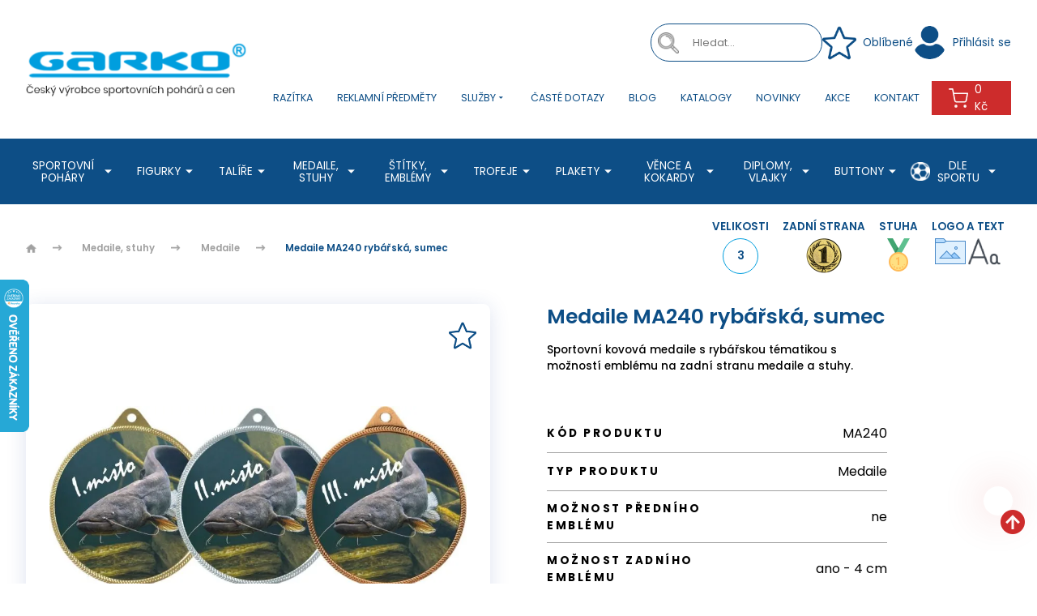

--- FILE ---
content_type: text/html; charset=utf-8
request_url: https://www.garko.cz/medaile-ma240-rybarska--sumec
body_size: 20988
content:
<!DOCTYPE html>
<html lang="cs">
  <head>
    <meta charset="utf-8">
    <meta name="viewport" content="width=device-width, initial-scale=1">
    <meta name="author" content="▹Garko.cz◃ & IMPnet">
    <meta name="copyright" content="▹Garko.cz◃">
    <meta name="application-name" content="▹Garko.cz◃">
    <link rel="manifest" href="/manifest.webmanifest">
    <script src="https://challenges.cloudflare.com/turnstile/v0/api.js?render=explicit" async defer></script>
    <script src="/www/theme/CookieBar/CookieBar.js"></script>
<link rel="shortcut icon" href="/www/upload/favicons/favicon.ico">
<link rel="apple-touch-icon-precomposed" sizes="57x57" href="/www/upload/favicons/20231128025557124/20231128025557124.57x57.exact.png">
<link rel="apple-touch-icon-precomposed" sizes="60x60" href="/www/upload/favicons/20231128025557124/20231128025557124.60x60.exact.png">
<link rel="apple-touch-icon-precomposed" sizes="72x72" href="/www/upload/favicons/20231128025557124/20231128025557124.72x72.exact.png">
<link rel="apple-touch-icon-precomposed" sizes="76x76" href="/www/upload/favicons/20231128025557124/20231128025557124.76x76.exact.png">
<link rel="apple-touch-icon-precomposed" sizes="114x114" href="/www/upload/favicons/20231128025557124/20231128025557124.114x114.exact.png">
<link rel="apple-touch-icon-precomposed" sizes="120x120" href="/www/upload/favicons/20231128025557124/20231128025557124.120x120.exact.png">
<link rel="apple-touch-icon-precomposed" sizes="144x144" href="/www/upload/favicons/20231128025557124/20231128025557124.144x144.exact.png">
<link rel="apple-touch-icon-precomposed" sizes="152x152" href="/www/upload/favicons/20231128025557124/20231128025557124.152x152.exact.png">
<link rel="icon" type="image/png" href="/www/upload/favicons/20231128025557124/20231128025557124.16x16.exact.png">
<link rel="icon" type="image/png" href="/www/upload/favicons/20231128025557124/20231128025557124.32x32.exact.png">
<link rel="icon" type="image/png" href="/www/upload/favicons/20231128025557124/20231128025557124.96x96.exact.png">
<link rel="icon" type="image/png" href="/www/upload/favicons/20231128025557124/20231128025557124.128x128.exact.png">
<link rel="icon" type="image/png" href="/www/upload/favicons/20231128025557124/20231128025557124.196x196.exact.png">
<meta name="msapplication-square70x70logo" content="/www/upload/favicons/20231128025557124/20231128025557124.70x70.exact.png">
<meta name="msapplication-TileImage" content="/www/upload/favicons/20231128025557124/20231128025557124.144x144.exact.png">
<meta name="msapplication-square150x150logo" content="/www/upload/favicons/20231128025557124/20231128025557124.150x150.exact.png">
<meta name="msapplication-square310x310logo" content="/www/upload/favicons/20231128025557124/20231128025557124.310x310.exact.png"><link rel="preload" href="/www/theme/cache/1a305a14aced.css?1768310335" as="style">
<link rel="stylesheet" href="/www/theme/cache/1a305a14aced.css?1768310335" type="text/css" media="screen"><link rel="preload" href="/www/theme/cache/9d1c3893ab4e.js?1768310335" as="script">
<script type="text/javascript" src="/www/theme/cache/9d1c3893ab4e.js?1768310335"></script><script>
  window.dataLayer = window.dataLayer || [];
  dataLayer.push({"cart":[],"visitorType":"low-value"});
</script>  
        
	<script>
		window.addEventListener("hashchange", function(event) {
			console.log("The hash has changed!");
		}, false
		);

		//radio with ajax-url
		$(document).on('change', 'input[type="radio"][data-ajax-url]', function() {
			console.log("The hash has changed!");
			$.nette.ajax({
				url: $(this).data("ajax-url"),
				type: 'GET',
				success: function () {}
			});
		});


		//vlastni-text
		$(document).on('click', '.JS-ownTextSave', function() {
			$.nette.ajax({
				url: $(this).data("url"),
				type: 'GET',
				data: { 'text': $(this).closest('.JS-ownTextContainer').find('textarea[name="own-text"]').val() },
				success: function () {}
			});
		});

		// AUTOSUBMIT & RESET RADIO
		$(document)
		.off( 'click', 'input[data-option-select-autosubmit][type="radio"]')
		.on( 'click', 'input[data-option-select-autosubmit][type="radio"]', function(){
			if( $(this).attr('checked') )
			{
				$(this).prop('checked', false);
				$(this).closest('form').submit();
			}
		});
		// AUTOSUBMIT
		$(document)
		.off( 'change', 'input[data-option-select-autosubmit]')
		.on( 'change', 'input[data-option-select-autosubmit]', function(){
			$(this).closest('form').submit();
		});

		// AUTOSUBMIT
		$(document)
		.on( 'click', '.JS-switcherForEconomicalSet a', function(){
			$.nette.ajax({
				url: $(this).data("link"),
				type: 'GET',
				success: function () {}
			});
		});

	</script>
	<script>
		dataLayer.push({
			'event': 'view_item',
			"currency": "CZK",
			"value": 26,
			"userId": '',
			"availability": "skladem",
			'ecommerce': {
				'items': [{
					'item_name': "Medaile MA240 rybářská, sumec",
					'item_id': 5086,
					"index": 5086,
						"hasVariants": true,
						"codes": {
								"MA240_MA240_03": [],
								"MA240_MA240_01": [],
								"MA240_MA240_02": [],
						},
						"item_variant":{
								5085: [],
								5086: [],
								5087: [],
						},
					'price': 26,
					'item_brand': "Garko spol. s r.o.",
							'item_category': "Medaile",
							'item_category2': "Medaile, stuhy",
					'quantity': '1',
					"currency": "CZK",
					"stocks": "skladem",
					"amount": 0
				}]
			}
		});
	</script>

	<meta property="og:url" content="https://www.garko.cz/medaile-ma240-rybarska--sumec">
	<meta property="og:type" content="website">
	<meta property="og:description" content="">
	<meta property="og:title" content="Medaile MA240 rybářská, sumec">
	<meta property="og:image" content="https://www.garko.cz/www/upload/products/frontimages/2024031104131632.jpg">
  <!-- Google Tag Manager -->
<script>(function(w,d,s,l,i){w[l]=w[l]||[];w[l].push({'gtm.start':
new Date().getTime(),event:'gtm.js'});var f=d.getElementsByTagName(s)[0],
j=d.createElement(s),dl=l!='dataLayer'?'&l='+l:'';j.async=true;j.src=
'https://www.googletagmanager.com/gtm.js?id='+i+dl;f.parentNode.insertBefore(j,f);
})(window,document,'script','dataLayer','GTM-PLQ9CFZ');</script>
<!-- End Google Tag Manager -->
  <meta name="google-site-verification" content="wGPebWeZLkEhYoHWYj5Xg8V5ShJK9hHcGt3pOTEm8Wc" />



    <title id="snippet--metaSnippet">
      Medaile MA240 rybářská, sumec ▹Garko.cz◃
    </title>

      <link rel="canonical" href="https://www.garko.cz/medaile-ma240-rybarska--sumec">
  </head>
  <body class="frontend-product frontend-product-20591">
  <!-- Smartsupp Live Chat script -->
<script type="text/javascript">
var _smartsupp = _smartsupp || {};
_smartsupp.key = 'f28c3ea08153ffb3bdab736f828cd42f79499144';
window.smartsupp||(function(d) {
  var s,c,o=smartsupp=function(){ o._.push(arguments)};o._=[];
  s=d.getElementsByTagName('script')[0];c=d.createElement('script');
  c.type='text/javascript';c.charset='utf-8';c.async=true;
  c.src='https://www.smartsuppchat.com/loader.js?';s.parentNode.insertBefore(c,s);
})(document);
</script>
<noscript> Powered by <a href=“https://www.smartsupp.com” target=“_blank”>Smartsupp</a></noscript>

  <!-- Google Tag Manager (noscript) -->
<noscript><iframe src="https://www.googletagmanager.com/ns.html?id=GTM-PLQ9CFZ"
height="0" width="0" style="display:none;visibility:hidden"></iframe></noscript>
<!-- End Google Tag Manager (noscript) -->


<header>
	<section class="fullTopBar">
		<div class="container">
			<div class="uk-grid-small" data-uk-grid>
				<div class="uk-width-auto fx fxa">
					<a href="/" class="logo">
						<picture>
							<img src="/www/upload/logo/20231127110309859.png" alt="▹Garko.cz◃">
						</picture>
					</a>
				</div>
				<div class="uk-width-expand">
					<div class="content">
						<div class="top fx fxa fxe uk-visible@m">
							<div class="uk-visible@m">
  <div class="searchPacked">
		<form class="searchPack" action="/medaile-ma240-rybarska--sumec" method="post" data-antispam id="frm-searchAutocomplete-searchForm">
			<picture><img src="/www/theme/images/magnify.png" alt="magnify"></picture>
      <input type="search" data-search-autocomplete="/medaile-ma240-rybarska--sumec?do=searchAutocomplete-autocomplete" placeholder="Hledat..." name="search" data-min-length="3" id="frm-searchAutocomplete-searchForm-search" data-nette-rules='[{"op":":minLength","msg":"Please enter at least 3 characters.","arg":3}]'>
			<input type="submit" value="" class="" name="_submit">
<input type="hidden" name="_token_" value="dwmdo17jsz0ij7cVq2fmfGKEs+SwiYYXIH5ZE="><input type="text" name="mail" style="display:none !important" id="frm-searchAutocomplete-searchForm-mail"><input type="text" name="website" style="display:none !important" id="frm-searchAutocomplete-searchForm-website"><input type="text" name="antispam_hash_id" style="display:none !important" data-antispam-hash-id id="frm-searchAutocomplete-searchForm-antispam_hash_id" value="36d4fb378e7258bfdbf38dd9cbff125b"><input type="text" name="antispam_hash_value" style="display:none !important" data-antispam-hash-value data-antispam-hash-handle="/medaile-ma240-rybarska--sumec?do=searchAutocomplete-searchForm-antispam_hash-value" id="frm-searchAutocomplete-searchForm-antispam_hash_value"><input type="text" name="antispam_movement" style="display:none !important" data-antispam-movement id="frm-searchAutocomplete-searchForm-antispam_movement"><input type="text" name="antispam_time" style="display:none !important" data-antispam-time id="frm-searchAutocomplete-searchForm-antispam_time"><input type="text" name="antispam_keypress" style="display:none !important" data-antispam-key-press id="frm-searchAutocomplete-searchForm-antispam_keypress"><input type="hidden" name="_do" value="searchAutocomplete-searchForm-submit">		</form>      
  </div>


	<script>
		$(document).ready(function(){
			$('[data-search-autocomplete]').each(function(){
				$(this).autocomplete({
					minChars: 3,
					maxHeight: 900,
					width: 380,
					serviceUrl: $(this).data('search-autocomplete'),
					type: 'POST',
					dataType: 'json',
					paramName: 'search',
					deferRequestBy: 250,
					transformResult: function(response, originalQuery){
						return {
							suggestions: $.grep(response.suggestions, function(suggestion){
								return !suggestion.data.class.match('phrases');
							})
						};
					},
					formatResult: function(suggestion, value){
    					console.log(suggestion);
						return `	
		<div class="${suggestion.data.class}">
			<h3>
				${suggestion.data.image ? `<img src="${suggestion.data.image}">` : ``}
				<div class="text-right">
					${suggestion.data.name} ${suggestion.data.count ? `<b>(${suggestion.data.count}) </b>` : ``}
					${suggestion.data.content ? `<span class="naseptavac-special uk-float-right">
					    ${!isNaN(suggestion.data.content) ? Number(suggestion.data.content).toFixed(0) : ''}
					    ${suggestion.data.class === 'item' ? 'Kč' : ''}</span>` : ``}
				</div>
			</h3>
		</div>
	
`;
					},
					onSelect: function(suggestion){
						window.location.href = suggestion.data.url;
					}
				});
			});
		});
	</script>


							</div>
							<a href="/oblibene" class="favourite uk-visible@m">
								<span class="icon"><img src="/www/theme/images/svg/favourite.svg" alt="icon" data-uk-svg></span>
							 <span class="text">Oblíbené
							 </span>
							</a>
	<a class="profile" href="" data-uk-toggle="target: #modal-signin">
		<span class="icon"><img src="/www/theme/images/svg/profile.svg" alt="icon"></span>
		<span class="text uk-visible@m">Přihlásit se </span>
	</a>



	<div id="modal-signin" data-uk-modal>
		<div class="uk-modal-dialog uk-margin-auto-vertical">
			<button type="button" class="uk-modal-close-default" data-uk-close></button>
			<div class="uk-modal-body">
				<h2>Přihlášení</h2>
				<form class="uk-form-horizontal" action="/medaile-ma240-rybarska--sumec" method="post" data-antispam id="frm-signIn-customerSignInForm">
					<div class="uk-margin-medium">
						<label for="frm-signIn-customerSignInForm-email" class="uk-form-label">E-mail</label>
						<div class="uk-inline">
							<i class="uk-form-icon" data-uk-icon="icon: mail"></i>
							<input class="uk-input" type="email" name="email" id="frm-signIn-customerSignInForm-email" required data-nette-rules='[{"op":":filled","msg":"Prosím, vyplňte tohle pole"},{"op":":email","msg":"Please enter a valid email address."}]'>
						</div>
					</div>
					<div class="uk-margin-medium">
						<label for="frm-signIn-customerSignInForm-password" class="uk-form-label">Heslo</label>
						<div class="uk-inline">
							<i class="uk-form-icon" data-uk-icon="icon: unlock"></i>
								<input class="uk-input" type="password" name="password" id="frm-signIn-customerSignInForm-password">
						</div>
					</div>
					<div class="uk-margin">
						<div class="uk-inline">
							<button class="button" type="submit" name="customer">Přihlásit se</button>
						</div>
					</div>

					<p class="uk-text-small">
						Chcete svůj účet na <strong>▹Garko.cz◃</strong>? Neváhejte a <a href="/registrace">zaregistrujte se</a>.
						<br>
						Pokud jste zapomněli heslo k Vašemu účtu, můžete si <a href="/zapomenute-heslo">nastavit nové heslo</a>.
					</p>

<input type="hidden" name="_token_" value="gcpe7w0g6pVhkAuWELoLPVV5YmnmgU5NzdWgA="><input type="text" name="mail" style="display:none !important" id="frm-signIn-customerSignInForm-mail"><input type="text" name="website" style="display:none !important" id="frm-signIn-customerSignInForm-website"><input type="text" name="antispam_hash_id" style="display:none !important" data-antispam-hash-id id="frm-signIn-customerSignInForm-antispam_hash_id" value="015bec59c0f935b0b89c7ff85ad41996"><input type="text" name="antispam_hash_value" style="display:none !important" data-antispam-hash-value data-antispam-hash-handle="/medaile-ma240-rybarska--sumec?do=signIn-customerSignInForm-antispam_hash-value" id="frm-signIn-customerSignInForm-antispam_hash_value"><input type="text" name="antispam_movement" style="display:none !important" data-antispam-movement id="frm-signIn-customerSignInForm-antispam_movement"><input type="text" name="antispam_time" style="display:none !important" data-antispam-time id="frm-signIn-customerSignInForm-antispam_time"><input type="text" name="antispam_keypress" style="display:none !important" data-antispam-key-press id="frm-signIn-customerSignInForm-antispam_keypress"><input type="hidden" name="_do" value="signIn-customerSignInForm-submit">				</form>
			</div>
		</div>
	</div>
						</div>
						<div class="bottom">
							<nav class="uk-navbar-container uk-visible@l" data-uk-navbar>
								<div class="uk-navbar-right">
										<ul class="uk-navbar-nav">
	<li class="">
		<a href="https://www.garko.cz/razitka-trodat-brno" target="" class="">
			Razítka
		</a>
	</li>
	<li class="">
		<a href="https://www.garko.cz/reklamni-predmety" target="" class="">
			Reklamní předměty
		</a>
	</li>
	<li class="parent ">
		<a href="" target="" class="">
			Služby<i class="mdi mdi-menu-down"></i>
		</a>
			<div class="uk-navbar-dropdown">
				<ul class="uk-nav uk-navbar-dropdown-nav">
	<li class="">
		<a href="https://www.garko.cz/laserove-gravirovani-skla" target="" class="">
			Laserové gravírování do skla
		</a>
	</li>
	<li class="">
		<a href="https://www.garko.cz/gravirovani-laserove" target="" class="">
			Gravírování - laserové
		</a>
	</li>
	<li class="">
		<a href="https://www.garko.cz/solventni-folie-tisk" target="" class="">
			Solventní folie (tisk)
		</a>
	</li>
	<li class="">
		<a href="https://www.garko.cz/uv-tisk-sublimace" target="" class="">
			UV tisk, sublimace
		</a>
	</li>
	<li class="">
		<a href="https://www.garko.cz/sitotisk-tamponovy-tisk" target="" class="">
			Sítotisk, tamponový tisk
		</a>
	</li>
	<li class="">
		<a href="https://www.garko.cz/vlajky" target="" class="">
			Vlaječky
		</a>
	</li>
	<li class="">
		<a href="https://www.garko.cz/graficke-prace-k-zakazce" target="" class="">
			Grafické práce k zakázce
		</a>
	</li>
	<li class="">
		<a href="https://www.garko.cz/gravirovani-mechanicke" target="" class="">
			Gravírování - mechanické
		</a>
	</li>
	<li class="">
		<a href="https://www.garko.cz/reklamni-predmety" target="" class="">
			Reklamní předměty
		</a>
	</li>
	<li class="">
		<a href="https://www.garko.cz/laserove-gravirovani-do-dreva" target="" class="">
			Laserové gravírování do dřeva
		</a>
	</li>
	<li class="">
		<a href="https://www.garko.cz/laserove-gravirovani-fotek" target="" class="">
			Laserové gravírování fotek
		</a>
	</li>
	<li class="">
		<a href="https://www.garko.cz/gravirovane-stitky" target="" class="">
			Gravírované štítky
		</a>
	</li>
				</ul>
			</div>
	</li>
	<li class="">
		<a href="https://www.garko.cz/faq" target="" class="">
			Časté dotazy
		</a>
	</li>
	<li class="">
		<a href="https://www.garko.cz/blog" target="" class="">
			Blog
		</a>
	</li>
	<li class="">
		<a href="https://www.garko.cz/katalogy" target="" class="">
			Katalogy
		</a>
	</li>
	<li class="">
		<a href="https://www.garko.cz/novinky" target="" class="">
			Novinky
		</a>
	</li>
	<li class="">
		<a href="https://www.garko.cz/akce" target="" class="">
			Akce
		</a>
	</li>
	<li class="">
		<a href="https://www.garko.cz/kontakty" target="" class="">
			Kontakt
		</a>
	</li>

										</ul>
								</div>
							</nav>
							<a href="/oblibene" class="favourite uk-hidden@m uk-visible@s"><span class="icon"><img src="/www/theme/images/svg/favourite.svg" alt="icon" data-uk-svg></span></a>
								<span class="uk-hidden@m uk-visible@s">
	<a class="profile" href="" data-uk-toggle="target: #modal-signin">
		<span class="icon"><img src="/www/theme/images/svg/profile.svg" alt="icon"></span>
		<span class="text uk-visible@m">Přihlásit se </span>
	</a>



	<div id="modal-signin" data-uk-modal>
		<div class="uk-modal-dialog uk-margin-auto-vertical">
			<button type="button" class="uk-modal-close-default" data-uk-close></button>
			<div class="uk-modal-body">
				<h2>Přihlášení</h2>
				<form class="uk-form-horizontal" action="/medaile-ma240-rybarska--sumec" method="post" data-antispam id="frm-signIn-customerSignInForm">
					<div class="uk-margin-medium">
						<label for="frm-signIn-customerSignInForm-email" class="uk-form-label">E-mail</label>
						<div class="uk-inline">
							<i class="uk-form-icon" data-uk-icon="icon: mail"></i>
							<input class="uk-input" type="email" name="email" id="frm-signIn-customerSignInForm-email" required data-nette-rules='[{"op":":filled","msg":"Prosím, vyplňte tohle pole"},{"op":":email","msg":"Please enter a valid email address."}]'>
						</div>
					</div>
					<div class="uk-margin-medium">
						<label for="frm-signIn-customerSignInForm-password" class="uk-form-label">Heslo</label>
						<div class="uk-inline">
							<i class="uk-form-icon" data-uk-icon="icon: unlock"></i>
								<input class="uk-input" type="password" name="password" id="frm-signIn-customerSignInForm-password">
						</div>
					</div>
					<div class="uk-margin">
						<div class="uk-inline">
							<button class="button" type="submit" name="customer">Přihlásit se</button>
						</div>
					</div>

					<p class="uk-text-small">
						Chcete svůj účet na <strong>▹Garko.cz◃</strong>? Neváhejte a <a href="/registrace">zaregistrujte se</a>.
						<br>
						Pokud jste zapomněli heslo k Vašemu účtu, můžete si <a href="/zapomenute-heslo">nastavit nové heslo</a>.
					</p>

<input type="hidden" name="_token_" value="pkm0ep5ha4Yttd8K3lRG/Owz5hrmzJ1r7zok8="><input type="text" name="mail" style="display:none !important" id="frm-signIn-customerSignInForm-mail"><input type="text" name="website" style="display:none !important" id="frm-signIn-customerSignInForm-website"><input type="text" name="antispam_hash_id" style="display:none !important" data-antispam-hash-id id="frm-signIn-customerSignInForm-antispam_hash_id" value="015bec59c0f935b0b89c7ff85ad41996"><input type="text" name="antispam_hash_value" style="display:none !important" data-antispam-hash-value data-antispam-hash-handle="/medaile-ma240-rybarska--sumec?do=signIn-customerSignInForm-antispam_hash-value" id="frm-signIn-customerSignInForm-antispam_hash_value"><input type="text" name="antispam_movement" style="display:none !important" data-antispam-movement id="frm-signIn-customerSignInForm-antispam_movement"><input type="text" name="antispam_time" style="display:none !important" data-antispam-time id="frm-signIn-customerSignInForm-antispam_time"><input type="text" name="antispam_keypress" style="display:none !important" data-antispam-key-press id="frm-signIn-customerSignInForm-antispam_keypress"><input type="hidden" name="_do" value="signIn-customerSignInForm-submit">				</form>
			</div>
		</div>
	</div>
								</span>
							<a class="search uk-hidden@m uk-visible@s"><span class="icon"><img src="/www/theme/images/svg/search.svg" alt="icon" data-uk-svg></span></a>
							<div id="snippet-basketWidget-">	<div class="uk-button-dropdown basketIco basketDrop" style="text-transform: none;">
		<a href="/nakupni-kosik" class="basket"><span class="icon"><img src="/www/theme/images/svg/basket.svg" alt="icon shop" data-uk-svg></span>0 Kč</a>
	</div>
</div>

<script>
	$( document ).ready( function () {
		// Je nutno volat zmenu kusu pres timer...
		var clickTimeout;
		$(document)
			.off('click', ".basket-widget .up")
			.on('click', ".basket-widget .up", function (event) {
			var input = $(this).parent().siblings("input[type='text']").first();
			var count = input.val() * 1 + input.data('step');

			if ( count < 0.001 )
				return;
//				alert( count );
			input.val( count );

			clearTimeout(clickTimeout);
			clickTimeout = setTimeout(function (that) {
				$.nette.ajax({
					url: that.parent().siblings("input[type='text']").first().data('change'),
					type: 'GET',
					data: {'basketWidget-count': that.parent().siblings( "input[type='text']" ).first().val() },
					success: function () {}
				});

			}, 500, $(this));
		});

		$(document)
			.off('click', ".basket-widget .down")
			.on('click', ".basket-widget .down", function ( event ) {
			var input =  $( this ).parent().siblings( "input[type='text']" ).first();
			var count = input.val() * 1 - input.data( 'step' );

			if ( count < 0.001 )
				return;
			input.val( count );

			clearTimeout( clickTimeout );
			clickTimeout = setTimeout( function( that )
			{
				$.nette.ajax({
					url: that.parent().siblings( "input[type='text']" ).first().data( 'change' ),
					type: 'GET',
					data:{ 'basketWidget-count': that.parent().siblings( "input[type='text']" ).first().val() },
					success:function(){}
				});

			}, 400, $(this) );
		});

		// Stara se AJAX-reload, pokud se spinner edituje rucne
		$(".basket-widget input[type='text']").on( 'input', function ()
		{
			var input = $(this);
			var value = input.val();
			if ( value >= 0 )
			{
				// Byl-li definovan atribut data-change u inputu
				// provedeme zmenu counteru skrz kontrolu presenteru
				// ( handleChangeCount ) - pouziva se v kosiku
				if (typeof (input.data( 'change' ) ) !== "undefined")
				{
					console.log('test');
					console.log(value);
					var loc = input.data( 'change' ) + "&basketWidget-count=" + value;
					// Timeout (aby se neodesilal AJAX hned po psani do inputu)
					setTimeout(function ()
					{
						$.nette.ajax({
							type: 'GET',
							url: loc,
						});
					}, 500);
				}
			}
			else
			{
				// Jednoduse nastavime do inputu 1cku
				input.val( 1 );
				input.change();
			}
		});

		// Remove Item Ajax
		$(document)
			.off('click', "#remove-item")
			.on('click', "#remove-item" , function ( event) {
			event.preventDefault();
			var url = $(this).attr('href');
			$.nette.ajax({
				url: url,
				type: 'GET',
			});
		});
	});

</script>

							<a class="uk-navbar-toggle uk-hidden@l" data-uk-navbar-toggle-icon data-uk-toggle="target: #offcanvas-nav" href="#"></a>
						</div>
					</div>
				</div>
			</div>
		</div>
	</section>
		<section class="bottomBar boundary uk-visible@l" data-uk-sticky>
			<div class="container">
				<div class="menu">
					<nav class="uk-navbar-container" data-uk-navbar>
						<div class="uk-navbar-left">
							<ul class="uk-navbar-nav">

    <li class="parent">
      <a href="/sportovni-pohary">Sportovní poháry <i class="mdi mdi-menu-down"></i></a>
        <div class="uk-navbar-dropdown" data-uk-dropdown="pos: bottom-justify; boundary: .boundary; boundary-align: true; delay-hide: 0; delay-show: 0;">
          <div class="container">
            <div class="uk-grid-small" data-uk-grid>
    <div class="uk-width-1-4">
      <div class="menuBox">
        <a href="/pohary-ekonom">
            <picture>
                <img src="/www/upload/categories/frontimages/20240409102403798.jpg">
            </picture>
        </a>
        <div class="text">
          <h3><a href="/pohary-ekonom"><span>Poháry Ekonom</span></a></h3>
        </div>
      </div>
    </div>
    <div class="uk-width-1-4">
      <div class="menuBox">
        <a href="/pohary-standard">
            <picture>
                <img src="/www/upload/categories/frontimages/20240410040712647.jpg">
            </picture>
        </a>
        <div class="text">
          <h3><a href="/pohary-standard"><span>Poháry Standard</span></a></h3>
        </div>
      </div>
    </div>
    <div class="uk-width-1-4">
      <div class="menuBox">
        <a href="/luxusni-pohary">
            <picture>
                <img src="/www/upload/categories/frontimages/20240409103418885.jpg">
            </picture>
        </a>
        <div class="text">
          <h3><a href="/luxusni-pohary"><span>Luxusní poháry</span></a></h3>
        </div>
      </div>
    </div>
    <div class="uk-width-1-4">
      <div class="menuBox">
        <a href="/americke-pohary">
            <picture>
                <img src="/www/upload/categories/frontimages/20251014090804373.jpg">
            </picture>
        </a>
        <div class="text">
          <h3><a href="/americke-pohary"><span>Americké poháry</span></a></h3>
        </div>
      </div>
    </div>
    <div class="uk-width-1-4">
      <div class="menuBox">
        <a href="/poklice">
            <picture>
                <img src="/www/upload/categories/frontimages/20240321094908104.jpg">
            </picture>
        </a>
        <div class="text">
          <h3><a href="/poklice"><span>Poklice</span></a></h3>
        </div>
      </div>
    </div>
    <div class="uk-width-1-4">
      <div class="menuBox">
        <a href="/ekonomicke-sady">
            <picture>
                <img src="/www/upload/categories/frontimages/20240423092421487.jpg">
            </picture>
        </a>
        <div class="text">
          <h3><a href="/ekonomicke-sady"><span>Ekonomické sady pohárů</span></a></h3>
        </div>
      </div>
    </div>
    <div class="uk-width-1-4">
      <div class="menuBox">
        <a href="/detska-oceneni">
            <picture>
                <img src="/www/upload/categories/frontimages/20240409102851122.jpg">
            </picture>
        </a>
        <div class="text">
          <h3><a href="/detska-oceneni"><span>Dětská ocenění</span></a></h3>
        </div>
      </div>
    </div>
    <div class="uk-width-1-4">
      <div class="menuBox">
        <a href="/putovni-pohary">
            <picture>
                <img src="/www/upload/categories/frontimages/20240321095208936.jpg">
            </picture>
        </a>
        <div class="text">
          <h3><a href="/putovni-pohary"><span>Putovní poháry</span></a></h3>
        </div>
      </div>
    </div>
    <div class="uk-width-1-4">
      <div class="menuBox">
        <a href="/pohary-ceska-trikolora">
            <picture>
                <img src="/www/upload/categories/frontimages/20240321095259163.jpg">
            </picture>
        </a>
        <div class="text">
          <h3><a href="/pohary-ceska-trikolora"><span>Poháry ČESKÁ TRIKOLÓRA</span></a></h3>
        </div>
      </div>
    </div>
    <div class="uk-width-1-4">
      <div class="menuBox">
        <a href="/pohary-dle-typu">
            <picture>
                <img src="/www/upload/categories/frontimages/20251107035625964.jpg">
            </picture>
        </a>
        <div class="text">
          <h3><a href="/pohary-dle-typu"><span>Poháry dle typu</span></a></h3>
            <ul>
    <li><a href="/levne-pohary">Levné poháry</a></li>
    <li><a href="/male-pohary">Malé poháry</a></li>
    <li><a href="/zlate-pohary">Zlaté poháry</a></li>
    <li><a href="/stribrne-pohary">Stříbrné poháry</a></li>
    <li><a href="/bronzove-pohary">Bronzové poháry</a></li>
    <li><a href="/velke-pohary">Velké poháry</a></li>
    <li><a href="/velke-pohary-1">Celokovové poháry</a></li>
            </ul>
        </div>
      </div>
    </div>
            </div>
          </div>
        </div>
    </li>
    <li class="parent">
      <a >Figurky <i class="mdi mdi-menu-down"></i></a>
        <div class="uk-navbar-dropdown" data-uk-dropdown="pos: bottom-justify; boundary: .boundary; boundary-align: true; delay-hide: 0; delay-show: 0;">
          <div class="container">
            <div class="uk-grid-small" data-uk-grid>
    <div class="uk-width-1-4">
      <div class="menuBox">
        <a href="/figurky">
            <picture>
                <img src="/www/upload/categories/frontimages/20240409101007221.jpg">
            </picture>
        </a>
        <div class="text">
          <h3><a href="/figurky"><span>Figurky</span></a></h3>
        </div>
      </div>
    </div>
    <div class="uk-width-1-4">
      <div class="menuBox">
        <a href="/figurky-fastfix">
            <picture>
                <img src="/www/upload/categories/frontimages/20240321095819325.jpg">
            </picture>
        </a>
        <div class="text">
          <h3><a href="/figurky-fastfix"><span>Figurky FASTFIX</span></a></h3>
        </div>
      </div>
    </div>
            </div>
          </div>
        </div>
    </li>
    <li class="parent">
      <a >Talíře <i class="mdi mdi-menu-down"></i></a>
        <div class="uk-navbar-dropdown" data-uk-dropdown="pos: bottom-justify; boundary: .boundary; boundary-align: true; delay-hide: 0; delay-show: 0;">
          <div class="container">
            <div class="uk-grid-small" data-uk-grid>
    <div class="uk-width-1-4">
      <div class="menuBox">
        <a href="/talire">
            <picture>
                <img src="/www/upload/categories/frontimages/20240321100056643.jpg">
            </picture>
        </a>
        <div class="text">
          <h3><a href="/talire"><span>Talíře</span></a></h3>
        </div>
      </div>
    </div>
    <div class="uk-width-1-4">
      <div class="menuBox">
        <a href="/talire-s-etui">
            <picture>
                <img src="/www/upload/categories/frontimages/2024032110013517.jpg">
            </picture>
        </a>
        <div class="text">
          <h3><a href="/talire-s-etui"><span>Talíře s etuí</span></a></h3>
        </div>
      </div>
    </div>
    <div class="uk-width-1-4">
      <div class="menuBox">
        <a href="/etue-na-talire">
            <picture>
                <img src="/www/upload/categories/frontimages/20240321100215826.jpg">
            </picture>
        </a>
        <div class="text">
          <h3><a href="/etue-na-talire"><span>Etue na talíře</span></a></h3>
        </div>
      </div>
    </div>
            </div>
          </div>
        </div>
    </li>
    <li class="parent">
      <a href="/medaile-stuhy">Medaile, stuhy <i class="mdi mdi-menu-down"></i></a>
        <div class="uk-navbar-dropdown" data-uk-dropdown="pos: bottom-justify; boundary: .boundary; boundary-align: true; delay-hide: 0; delay-show: 0;">
          <div class="container">
            <div class="uk-grid-small" data-uk-grid>
    <div class="uk-width-1-4">
      <div class="menuBox">
        <a href="/medaile">
            <picture>
                <img src="/www/upload/categories/frontimages/20240409102155519.jpg">
            </picture>
        </a>
        <div class="text">
          <h3><a href="/medaile"><span>Medaile</span></a></h3>
        </div>
      </div>
    </div>
    <div class="uk-width-1-4">
      <div class="menuBox">
        <a href="/stuhy">
            <picture>
                <img src="/www/upload/categories/frontimages/20240321100450102.jpg">
            </picture>
        </a>
        <div class="text">
          <h3><a href="/stuhy"><span>Stuhy</span></a></h3>
        </div>
      </div>
    </div>
    <div class="uk-width-1-4">
      <div class="menuBox">
        <a href="/etue--darkove-krabicky">
            <picture>
                <img src="/www/upload/categories/frontimages/20240321100627587.jpg">
            </picture>
        </a>
        <div class="text">
          <h3><a href="/etue--darkove-krabicky"><span>Etue, dárkové krabičky</span></a></h3>
        </div>
      </div>
    </div>
    <div class="uk-width-1-4">
      <div class="menuBox">
        <a href="/medaile-sklenene">
            <picture>
                <img src="/www/upload/categories/frontimages/20240321100723210.jpg">
            </picture>
        </a>
        <div class="text">
          <h3><a href="/medaile-sklenene"><span>Medaile skleněné</span></a></h3>
        </div>
      </div>
    </div>
    <div class="uk-width-1-4">
      <div class="menuBox">
        <a href="/medaile-drevene">
            <picture>
                <img src="/www/upload/categories/frontimages/20240321100807334.jpg">
            </picture>
        </a>
        <div class="text">
          <h3><a href="/medaile-drevene"><span>Medaile dřevěné</span></a></h3>
        </div>
      </div>
    </div>
    <div class="uk-width-1-4">
      <div class="menuBox">
        <a href="/drzaky--vesaky-medaili">
            <picture>
                <img src="/www/upload/categories/frontimages/20240321100850918.jpg">
            </picture>
        </a>
        <div class="text">
          <h3><a href="/drzaky--vesaky-medaili"><span>Držáky, věšáky medailí</span></a></h3>
        </div>
      </div>
    </div>
    <div class="uk-width-1-4">
      <div class="menuBox">
        <a href="/medaile-dle-typu">
            <picture>
                <img src="/www/upload/categories/frontimages/20251113012728633.jpg">
            </picture>
        </a>
        <div class="text">
          <h3><a href="/medaile-dle-typu"><span>Medaile dle typu</span></a></h3>
            <ul>
    <li><a href="/zlate-medaile">Zlaté medaile</a></li>
    <li><a href="/stribrne-medaile">Stříbrné medaile</a></li>
    <li><a href="/bronzove-medaile">Bronzové medaile</a></li>
    <li><a href="/medaile-pro-deti">Medaile pro děti</a></li>
    <li><a href="/medaile-pro-1-misto">Medaile pro 1. místo</a></li>
    <li><a href="/medaile-pro-2-misto">Medaile pro 2. místo</a></li>
    <li><a href="/medaile-pro-3-misto">Medaile pro 3. místo</a></li>
    <li><a href="/medaile-pro-3-misto-1">Medaile pro 4. místo</a></li>
            </ul>
        </div>
      </div>
    </div>
            </div>
          </div>
        </div>
    </li>
    <li class="parent">
      <a href="/stitky-emblemy">Štítky, emblémy <i class="mdi mdi-menu-down"></i></a>
        <div class="uk-navbar-dropdown" data-uk-dropdown="pos: bottom-justify; boundary: .boundary; boundary-align: true; delay-hide: 0; delay-show: 0;">
          <div class="container">
            <div class="uk-grid-small" data-uk-grid>
    <div class="uk-width-1-4">
      <div class="menuBox">
        <a href="/emblemy---kovove">
            <picture>
                <img src="/www/upload/categories/frontimages/20240321101023131.jpg">
            </picture>
        </a>
        <div class="text">
          <h3><a href="/emblemy---kovove"><span>Emblémy - kovové</span></a></h3>
        </div>
      </div>
    </div>
    <div class="uk-width-1-4">
      <div class="menuBox">
        <a href="/stitky">
            <picture>
                <img src="/www/upload/categories/frontimages/20240321101107525.jpg">
            </picture>
        </a>
        <div class="text">
          <h3><a href="/stitky"><span>Štítky</span></a></h3>
        </div>
      </div>
    </div>
    <div class="uk-width-1-4">
      <div class="menuBox">
        <a href="/emblemy---zakazkove">
            <picture>
                <img src="/www/upload/categories/frontimages/20240321101142124.jpg">
            </picture>
        </a>
        <div class="text">
          <h3><a href="/emblemy---zakazkove"><span>Emblémy - zakázkové</span></a></h3>
        </div>
      </div>
    </div>
    <div class="uk-width-1-4">
      <div class="menuBox">
        <a href="/emblemy---barevne">
            <picture>
                <img src="/www/upload/categories/frontimages/20240321101259500.jpg">
            </picture>
        </a>
        <div class="text">
          <h3><a href="/emblemy---barevne"><span>Emblémy - barevné</span></a></h3>
        </div>
      </div>
    </div>
            </div>
          </div>
        </div>
    </li>
    <li class="parent">
      <a >Trofeje <i class="mdi mdi-menu-down"></i></a>
        <div class="uk-navbar-dropdown" data-uk-dropdown="pos: bottom-justify; boundary: .boundary; boundary-align: true; delay-hide: 0; delay-show: 0;">
          <div class="container">
            <div class="uk-grid-small" data-uk-grid>
    <div class="uk-width-1-4">
      <div class="menuBox">
        <a href="/trofeje">
            <picture>
                <img src="/www/upload/categories/frontimages/20240807023748431.jpg">
            </picture>
        </a>
        <div class="text">
          <h3><a href="/trofeje"><span>Trofeje</span></a></h3>
        </div>
      </div>
    </div>
    <div class="uk-width-1-4">
      <div class="menuBox">
        <a href="/trofeje-dle-typu">
            <picture>
                <img src="/www/upload/categories/frontimages/202511110229534.jpg">
            </picture>
        </a>
        <div class="text">
          <h3><a href="/trofeje-dle-typu"><span>Trofeje dle typu</span></a></h3>
            <ul>
    <li><a href="/zlate-trofeje">Zlaté trofeje</a></li>
    <li><a href="/stribrne-trofeje">Stříbrné trofeje</a></li>
    <li><a href="/bronzove-trofeje">Bronzové trofeje</a></li>
            </ul>
        </div>
      </div>
    </div>
            </div>
          </div>
        </div>
    </li>
    <li class="parent">
      <a href="/plakety">Plakety <i class="mdi mdi-menu-down"></i></a>
        <div class="uk-navbar-dropdown" data-uk-dropdown="pos: bottom-justify; boundary: .boundary; boundary-align: true; delay-hide: 0; delay-show: 0;">
          <div class="container">
            <div class="uk-grid-small" data-uk-grid>
    <div class="uk-width-1-4">
      <div class="menuBox">
        <a href="/kristalove-a-sklenene-plakety">
            <picture>
                <img src="/www/upload/categories/frontimages/20240321101508810.jpg">
            </picture>
        </a>
        <div class="text">
          <h3><a href="/kristalove-a-sklenene-plakety"><span>Křišťálové a skleněné plakety</span></a></h3>
        </div>
      </div>
    </div>
    <div class="uk-width-1-4">
      <div class="menuBox">
        <a href="/plakety-s-motivem">
            <picture>
                <img src="/www/upload/categories/frontimages/20240321101554561.jpg">
            </picture>
        </a>
        <div class="text">
          <h3><a href="/plakety-s-motivem"><span>Plakety s motivem</span></a></h3>
        </div>
      </div>
    </div>
    <div class="uk-width-1-4">
      <div class="menuBox">
        <a href="/plakety-s-etui">
            <picture>
                <img src="/www/upload/categories/frontimages/20240321101643947.jpg">
            </picture>
        </a>
        <div class="text">
          <h3><a href="/plakety-s-etui"><span>Plakety s etuí</span></a></h3>
        </div>
      </div>
    </div>
    <div class="uk-width-1-4">
      <div class="menuBox">
        <a href="/sklenene-tematicke-plakety">
            <picture>
                <img src="/www/upload/categories/frontimages/20251013104105443.jpg">
            </picture>
        </a>
        <div class="text">
          <h3><a href="/sklenene-tematicke-plakety"><span>Skleněné tématické plakety</span></a></h3>
        </div>
      </div>
    </div>
            </div>
          </div>
        </div>
    </li>
    <li class="parent">
      <a href="/vence-a-kokardy">Věnce a kokardy <i class="mdi mdi-menu-down"></i></a>
        <div class="uk-navbar-dropdown" data-uk-dropdown="pos: bottom-justify; boundary: .boundary; boundary-align: true; delay-hide: 0; delay-show: 0;">
          <div class="container">
            <div class="uk-grid-small" data-uk-grid>
    <div class="uk-width-1-4">
      <div class="menuBox">
        <a href="/vence">
            <picture>
                <img src="/www/upload/categories/frontimages/20240321101829104.jpg">
            </picture>
        </a>
        <div class="text">
          <h3><a href="/vence"><span>Věnce</span></a></h3>
        </div>
      </div>
    </div>
    <div class="uk-width-1-4">
      <div class="menuBox">
        <a href="/kokardy">
            <picture>
                <img src="/www/upload/categories/frontimages/20240321102051691.jpg">
            </picture>
        </a>
        <div class="text">
          <h3><a href="/kokardy"><span>Kokardy</span></a></h3>
        </div>
      </div>
    </div>
            </div>
          </div>
        </div>
    </li>
    <li class="parent">
      <a href="/diplomy-vlajky">Diplomy, Vlajky <i class="mdi mdi-menu-down"></i></a>
        <div class="uk-navbar-dropdown" data-uk-dropdown="pos: bottom-justify; boundary: .boundary; boundary-align: true; delay-hide: 0; delay-show: 0;">
          <div class="container">
            <div class="uk-grid-small" data-uk-grid>
    <div class="uk-width-1-4">
      <div class="menuBox">
        <a href="/diplomy">
            <picture>
                <img src="/www/upload/categories/frontimages/20240321102140818.jpg">
            </picture>
        </a>
        <div class="text">
          <h3><a href="/diplomy"><span>Diplomy</span></a></h3>
        </div>
      </div>
    </div>
    <div class="uk-width-1-4">
      <div class="menuBox">
        <a href="/vlajky">
            <picture>
                <img src="/www/upload/categories/frontimages/20240325091009968.jpg">
            </picture>
        </a>
        <div class="text">
          <h3><a href="/vlajky"><span>Vlajky</span></a></h3>
        </div>
      </div>
    </div>
            </div>
          </div>
        </div>
    </li>
    <li class="parent">
      <a href="/buttony">Buttony <i class="mdi mdi-menu-down"></i></a>
        <div class="uk-navbar-dropdown" data-uk-dropdown="pos: bottom-justify; boundary: .boundary; boundary-align: true; delay-hide: 0; delay-show: 0;">
          <div class="container">
            <div class="uk-grid-small" data-uk-grid>
    <div class="uk-width-1-4">
      <div class="menuBox">
        <a href="/buttony-se-spendlikem">
            <picture>
                <img src="/www/upload/categories/frontimages/20240321102322364.jpg">
            </picture>
        </a>
        <div class="text">
          <h3><a href="/buttony-se-spendlikem"><span>Buttony se špendlíkem</span></a></h3>
        </div>
      </div>
    </div>
    <div class="uk-width-1-4">
      <div class="menuBox">
        <a href="/buttony-s-otvirakem">
            <picture>
                <img src="/www/upload/categories/frontimages/20240321102328929.jpg">
            </picture>
        </a>
        <div class="text">
          <h3><a href="/buttony-s-otvirakem"><span>Buttony s otvírákem</span></a></h3>
        </div>
      </div>
    </div>
            </div>
          </div>
        </div>
    </li>


							</ul>
						</div>
						<div class="uk-navbar-right">
							<ul class="uk-navbar-nav">
				<li class="parent ">
					<a href="" target="" class="">
							<picture>
								<source srcset="/www/upload/menuitems/images/20240301023400323/20240301023400323.30x30.webp" width="28" height="28" alt="Dle sportu" type="image/webp">
								<img src="/www/upload/menuitems/images/20240301023400323/20240301023400323.30x30.png" width="28" height="28" alt="Dle sportu">
							</picture>
						<span>Dle sportu</span>
						<i class="mdi mdi-menu-down"></i>
					</a>
						<div class="uk-navbar-dropdown" data-uk-dropdown="pos: bottom-justify; boundary: .boundary; boundary-align: true; delay-hide: 0; delay-show: 0;">
							<div class="dropdown-wrapper">
									<ul class="typeSwitcher" data-uk-switcher>
											<li><a href="#">Medaile</a></li>
											<li><a href="#">Poháry</a></li>
											<li><a href="#">Emblémy</a></li>
											<li><a href="#">Plakety</a></li>
											<li><a href="#">Diplomy</a></li>
											<li><a href="#">Figurky</a></li>
											<li><a href="#">Trofeje</a></li>
									</ul>
									<ul class="uk-switcher">
											<li>
												<ul class="uk-grid-small uk-child-width-1-3" data-uk-grid>
																<li>
																	<a href="/atletika/medaile" target="" class="">
																		Atletika
																	</a>
																</li>
																<li>
																	<a href="/badminton/medaile" target="" class="">
																		Badminton
																	</a>
																</li>
																<li>
																	<a href="/baseball/medaile" target="" class="">
																		Baseball
																	</a>
																</li>
																<li>
																	<a href="/basketbal/medaile" target="" class="">
																		Basketbal
																	</a>
																</li>
																<li>
																	<a href="/beh/medaile" target="" class="">
																		Běh
																	</a>
																</li>
																<li>
																	<a href="/bowling/medaile" target="" class="">
																		Bowling
																	</a>
																</li>
																<li>
																	<a href="/box/medaile" target="" class="">
																		Box
																	</a>
																</li>
																<li>
																	<a href="/curling--metana/medaile" target="" class="">
																		Curling, metaná
																	</a>
																</li>
																<li>
																	<a href="/cyklistika/medaile" target="" class="">
																		Cyklistika
																	</a>
																</li>
																<li>
																	<a href="/florbal/medaile" target="" class="">
																		Florbal
																	</a>
																</li>
																<li>
																	<a href="/fotbal/medaile" target="" class="">
																		Fotbal
																	</a>
																</li>
																<li>
																	<a href="/gastronomie/medaile" target="" class="">
																		Gastronomie
																	</a>
																</li>
																<li>
																	<a href="/golf/medaile" target="" class="">
																		Golf
																	</a>
																</li>
																<li>
																	<a href="/gymnastika/medaile" target="" class="">
																		Gymnastika
																	</a>
																</li>
																<li>
																	<a href="/hasici/medaile" target="" class="">
																		Hasiči
																	</a>
																</li>
																<li>
																	<a href="/hazena/medaile" target="" class="">
																		Házená
																	</a>
																</li>
																<li>
																	<a href="/hokej/medaile" target="" class="">
																		Hokej
																	</a>
																</li>
																<li>
																	<a href="/cheerleader/medaile" target="" class="">
																		Cheerleading
																	</a>
																</li>
																<li>
																	<a href="/chovatelstvi/medaile" target="" class="">
																		Chovatelství
																	</a>
																</li>
																<li>
																	<a href="/jezdectvi/medaile" target="" class="">
																		Jezdectví
																	</a>
																</li>
																<li>
																	<a href="/judo/medaile" target="" class="">
																		Judo
																	</a>
																</li>
																<li>
																	<a href="/karate/medaile" target="" class="">
																		Karate
																	</a>
																</li>
																<li>
																	<a href="/karetni-hry/medaile" target="" class="">
																		Karetní hry
																	</a>
																</li>
																<li>
																	<a href="/korfbal/medaile" target="" class="">
																		Korfbal
																	</a>
																</li>
																<li>
																	<a href="/kulturistika/medaile" target="" class="">
																		Kulturistika
																	</a>
																</li>
																<li>
																	<a href="/lyzovani--zimni-sport/medaile" target="" class="">
																		Lyžování, zimní sport
																	</a>
																</li>
																<li>
																	<a href="/motorismus/medaile" target="" class="">
																		Motorismus
																	</a>
																</li>
																<li>
																	<a href="/nohejbal/medaile" target="" class="">
																		Nohejbal
																	</a>
																</li>
																<li>
																	<a href="/plavani/medaile" target="" class="">
																		Plavání
																	</a>
																</li>
																<li>
																	<a href="/pozemni-hokej/medaile" target="" class="">
																		Pozemní hokej
																	</a>
																</li>
																<li>
																	<a href="/rugby/medaile" target="" class="">
																		Rugby
																	</a>
																</li>
																<li>
																	<a href="/rybareni/medaile" target="" class="">
																		Rybářství
																	</a>
																</li>
																<li>
																	<a href="/stolni-tenis/medaile" target="" class="">
																		Stolní tenis
																	</a>
																</li>
																<li>
																	<a href="/strelba/medaile" target="" class="">
																		Střelba
																	</a>
																</li>
																<li>
																	<a href="/sachy/medaile" target="" class="">
																		Šachy
																	</a>
																</li>
																<li>
																	<a href="/sipky/medaile" target="" class="">
																		Šipky
																	</a>
																</li>
																<li>
																	<a href="/tanec/medaile" target="" class="">
																		Tanec
																	</a>
																</li>
																<li>
																	<a href="/tenis/medaile" target="" class="">
																		Tenis
																	</a>
																</li>
																<li>
																	<a href="/volejbal/medaile" target="" class="">
																		Volejbal
																	</a>
																</li>
																<li>
																	<a href="/zapas/medaile" target="" class="">
																		Zápas
																	</a>
																</li>
												</ul>
											</li>
											<li>
												<ul class="uk-grid-small uk-child-width-1-3" data-uk-grid>
																<li>
																	<a href="/atletika/pohary" target="" class="">
																		Atletika
																	</a>
																</li>
																<li>
																	<a href="/badminton/pohary" target="" class="">
																		Badminton
																	</a>
																</li>
																<li>
																	<a href="/baseball/pohary" target="" class="">
																		Baseball
																	</a>
																</li>
																<li>
																	<a href="/basketbal/pohary" target="" class="">
																		Basketbal
																	</a>
																</li>
																<li>
																	<a href="/beh/pohary" target="" class="">
																		Běh
																	</a>
																</li>
																<li>
																	<a href="/bowling/pohary" target="" class="">
																		Bowling
																	</a>
																</li>
																<li>
																	<a href="/box/pohary" target="" class="">
																		Box
																	</a>
																</li>
																<li>
																	<a href="/curling--metana/pohary" target="" class="">
																		Curling, metaná
																	</a>
																</li>
																<li>
																	<a href="/cyklistika/pohary" target="" class="">
																		Cyklistika
																	</a>
																</li>
																<li>
																	<a href="/florbal/pohary" target="" class="">
																		Florbal
																	</a>
																</li>
																<li>
																	<a href="/fotbal/pohary" target="" class="">
																		Fotbal
																	</a>
																</li>
																<li>
																	<a href="/gastronomie/pohary" target="" class="">
																		Gastronomie
																	</a>
																</li>
																<li>
																	<a href="/golf/pohary" target="" class="">
																		Golf
																	</a>
																</li>
																<li>
																	<a href="/gymnastika/pohary" target="" class="">
																		Gymnastika
																	</a>
																</li>
																<li>
																	<a href="/hasici/pohary" target="" class="">
																		Hasiči
																	</a>
																</li>
																<li>
																	<a href="/hazena/pohary" target="" class="">
																		Házená
																	</a>
																</li>
																<li>
																	<a href="/hokej/pohary" target="" class="">
																		Hokej
																	</a>
																</li>
																<li>
																	<a href="/cheerleader/pohary" target="" class="">
																		Cheerleading
																	</a>
																</li>
																<li>
																	<a href="/chovatelstvi/pohary" target="" class="">
																		Chovatelství
																	</a>
																</li>
																<li>
																	<a href="/jezdectvi/pohary" target="" class="">
																		Jezdectví
																	</a>
																</li>
																<li>
																	<a href="/judo/pohary" target="" class="">
																		Judo
																	</a>
																</li>
																<li>
																	<a href="/karate/pohary" target="" class="">
																		Karate
																	</a>
																</li>
																<li>
																	<a href="/karetni-hry/pohary" target="" class="">
																		Karetní hry
																	</a>
																</li>
																<li>
																	<a href="/korfbal/pohary" target="" class="">
																		Korfbal
																	</a>
																</li>
																<li>
																	<a href="/kulturistika/pohary" target="" class="">
																		Kulturistika
																	</a>
																</li>
																<li>
																	<a href="/lyzovani--zimni-sport/pohary" target="" class="">
																		Lyžování, zimní sport
																	</a>
																</li>
																<li>
																	<a href="/motorismus/pohary" target="" class="">
																		Motorismus
																	</a>
																</li>
																<li>
																	<a href="/nohejbal/pohary" target="" class="">
																		Nohejbal
																	</a>
																</li>
																<li>
																	<a href="/plavani/pohary" target="" class="">
																		Plavání
																	</a>
																</li>
																<li>
																	<a href="/pozemni-hokej/pohary" target="" class="">
																		Pozemní hokej
																	</a>
																</li>
																<li>
																	<a href="/rugby/pohary" target="" class="">
																		Rugby
																	</a>
																</li>
																<li>
																	<a href="/rybareni/pohary" target="" class="">
																		Rybářství
																	</a>
																</li>
																<li>
																	<a href="/stolni-tenis/pohary" target="" class="">
																		Stolní tenis
																	</a>
																</li>
																<li>
																	<a href="/strelba/pohary" target="" class="">
																		Střelba
																	</a>
																</li>
																<li>
																	<a href="/sachy/pohary" target="" class="">
																		Šachy
																	</a>
																</li>
																<li>
																	<a href="/sipky/pohary" target="" class="">
																		Šipky
																	</a>
																</li>
																<li>
																	<a href="/tanec/pohary" target="" class="">
																		Tanec
																	</a>
																</li>
																<li>
																	<a href="/tenis/pohary" target="" class="">
																		Tenis
																	</a>
																</li>
																<li>
																	<a href="/volejbal/pohary" target="" class="">
																		Volejbal
																	</a>
																</li>
																<li>
																	<a href="/zapas/pohary" target="" class="">
																		Zápas
																	</a>
																</li>
												</ul>
											</li>
											<li>
												<ul class="uk-grid-small uk-child-width-1-3" data-uk-grid>
																<li>
																	<a href="/atletika/emblemy" target="" class="">
																		Atletika
																	</a>
																</li>
																<li>
																	<a href="/badminton/emblemy" target="" class="">
																		Badminton
																	</a>
																</li>
																<li>
																	<a href="/baseball/emblemy" target="" class="">
																		Baseball
																	</a>
																</li>
																<li>
																	<a href="/basketbal/emblemy" target="" class="">
																		Basketbal
																	</a>
																</li>
																<li>
																	<a href="/beh/emblemy" target="" class="">
																		Běh
																	</a>
																</li>
																<li>
																	<a href="/bowling/emblemy" target="" class="">
																		Bowling
																	</a>
																</li>
																<li>
																	<a href="/box/emblemy" target="" class="">
																		Box
																	</a>
																</li>
																<li>
																	<a href="/curling--metana/emblemy" target="" class="">
																		Curling, metaná
																	</a>
																</li>
																<li>
																	<a href="/cyklistika/emblemy" target="" class="">
																		Cyklistika
																	</a>
																</li>
																<li>
																	<a href="/florbal/emblemy" target="" class="">
																		Florbal
																	</a>
																</li>
																<li>
																	<a href="/fotbal/emblemy" target="" class="">
																		Fotbal
																	</a>
																</li>
																<li>
																	<a href="/gastronomie/emblemy" target="" class="">
																		Gastronomie
																	</a>
																</li>
																<li>
																	<a href="/golf/emblemy" target="" class="">
																		Golf
																	</a>
																</li>
																<li>
																	<a href="/gymnastika/emblemy" target="" class="">
																		Gymnastika
																	</a>
																</li>
																<li>
																	<a href="/hasici/emblemy" target="" class="">
																		Hasiči
																	</a>
																</li>
																<li>
																	<a href="/hazena/emblemy" target="" class="">
																		Házená
																	</a>
																</li>
																<li>
																	<a href="/hokej/emblemy" target="" class="">
																		Hokej
																	</a>
																</li>
																<li>
																	<a href="/cheerleader/emblemy" target="" class="">
																		Cheerleading
																	</a>
																</li>
																<li>
																	<a href="/chovatelstvi/emblemy" target="" class="">
																		Chovatelství
																	</a>
																</li>
																<li>
																	<a href="/jezdectvi/emblemy" target="" class="">
																		Jezdectví
																	</a>
																</li>
																<li>
																	<a href="/judo/emblemy" target="" class="">
																		Judo
																	</a>
																</li>
																<li>
																	<a href="/karate/emblemy" target="" class="">
																		Karate
																	</a>
																</li>
																<li>
																	<a href="/karetni-hry/emblemy" target="" class="">
																		Karetní hry
																	</a>
																</li>
																<li>
																	<a href="/korfbal/emblemy" target="" class="">
																		Korfbal
																	</a>
																</li>
																<li>
																	<a href="/kulturistika/emblemy" target="" class="">
																		Kulturistika
																	</a>
																</li>
																<li>
																	<a href="/lyzovani--zimni-sport/emblemy" target="" class="">
																		Lyžování, zimní sport
																	</a>
																</li>
																<li>
																	<a href="/motorismus/emblemy" target="" class="">
																		Motorismus
																	</a>
																</li>
																<li>
																	<a href="/nohejbal/emblemy" target="" class="">
																		Nohejbal
																	</a>
																</li>
																<li>
																	<a href="/plavani/emblemy" target="" class="">
																		Plavání
																	</a>
																</li>
																<li>
																	<a href="/pozemni-hokej/emblemy" target="" class="">
																		Pozemní hokej
																	</a>
																</li>
																<li>
																	<a href="/rugby/emblemy" target="" class="">
																		Rugby
																	</a>
																</li>
																<li>
																	<a href="/rybareni/emblemy" target="" class="">
																		Rybářství
																	</a>
																</li>
																<li>
																	<a href="/stolni-tenis/emblemy" target="" class="">
																		Stolní tenis
																	</a>
																</li>
																<li>
																	<a href="/strelba/emblemy" target="" class="">
																		Střelba
																	</a>
																</li>
																<li>
																	<a href="/sachy/emblemy" target="" class="">
																		Šachy
																	</a>
																</li>
																<li>
																	<a href="/sipky/emblemy" target="" class="">
																		Šipky
																	</a>
																</li>
																<li>
																	<a href="/tanec/emblemy" target="" class="">
																		Tanec
																	</a>
																</li>
																<li>
																	<a href="/tenis/emblemy" target="" class="">
																		Tenis
																	</a>
																</li>
																<li>
																	<a href="/volejbal/emblemy" target="" class="">
																		Volejbal
																	</a>
																</li>
																<li>
																	<a href="/zapas/emblemy" target="" class="">
																		Zápas
																	</a>
																</li>
												</ul>
											</li>
											<li>
												<ul class="uk-grid-small uk-child-width-1-3" data-uk-grid>
																<li>
																	<a href="/atletika/plakety" target="" class="">
																		Atletika
																	</a>
																</li>
																<li>
																	<a href="/badminton/plakety" target="" class="">
																		Badminton
																	</a>
																</li>
																<li>
																	<a href="/baseball/plakety" target="" class="">
																		Baseball
																	</a>
																</li>
																<li>
																	<a href="/basketbal/plakety" target="" class="">
																		Basketbal
																	</a>
																</li>
																<li>
																	<a href="/beh/plakety" target="" class="">
																		Běh
																	</a>
																</li>
																<li>
																	<a href="/bowling/plakety" target="" class="">
																		Bowling
																	</a>
																</li>
																<li>
																	<a href="/box/plakety" target="" class="">
																		Box
																	</a>
																</li>
																<li>
																	<a href="/curling--metana/plakety" target="" class="">
																		Curling, metaná
																	</a>
																</li>
																<li>
																	<a href="/cyklistika/plakety" target="" class="">
																		Cyklistika
																	</a>
																</li>
																<li>
																	<a href="/florbal/plakety" target="" class="">
																		Florbal
																	</a>
																</li>
																<li>
																	<a href="/fotbal/plakety" target="" class="">
																		Fotbal
																	</a>
																</li>
																<li>
																	<a href="/gastronomie/plakety" target="" class="">
																		Gastronomie
																	</a>
																</li>
																<li>
																	<a href="/golf/plakety" target="" class="">
																		Golf
																	</a>
																</li>
																<li>
																	<a href="/gymnastika/plakety" target="" class="">
																		Gymnastika
																	</a>
																</li>
																<li>
																	<a href="/hasici/plakety" target="" class="">
																		Hasiči
																	</a>
																</li>
																<li>
																	<a href="/hazena/plakety" target="" class="">
																		Házená
																	</a>
																</li>
																<li>
																	<a href="/hokej/plakety" target="" class="">
																		Hokej
																	</a>
																</li>
																<li>
																	<a href="/cheerleader/plakety" target="" class="">
																		Cheerleading
																	</a>
																</li>
																<li>
																	<a href="/chovatelstvi/plakety" target="" class="">
																		Chovatelství
																	</a>
																</li>
																<li>
																	<a href="/jezdectvi/plakety" target="" class="">
																		Jezdectví
																	</a>
																</li>
																<li>
																	<a href="/judo/plakety" target="" class="">
																		Judo
																	</a>
																</li>
																<li>
																	<a href="/karate/plakety" target="" class="">
																		Karate
																	</a>
																</li>
																<li>
																	<a href="/karetni-hry/plakety" target="" class="">
																		Karetní hry
																	</a>
																</li>
																<li>
																	<a href="/korfbal/plakety" target="" class="">
																		Korfbal
																	</a>
																</li>
																<li>
																	<a href="/kulturistika/plakety" target="" class="">
																		Kulturistika
																	</a>
																</li>
																<li>
																	<a href="/lyzovani--zimni-sport/plakety" target="" class="">
																		Lyžování, zimní sport
																	</a>
																</li>
																<li>
																	<a href="/motorismus/plakety" target="" class="">
																		Motorismus
																	</a>
																</li>
																<li>
																	<a href="/nohejbal/plakety" target="" class="">
																		Nohejbal
																	</a>
																</li>
																<li>
																	<a href="/plavani/plakety" target="" class="">
																		Plavání
																	</a>
																</li>
																<li>
																	<a href="/pozemni-hokej/plakety" target="" class="">
																		Pozemní hokej
																	</a>
																</li>
																<li>
																	<a href="/rugby/plakety" target="" class="">
																		Rugby
																	</a>
																</li>
																<li>
																	<a href="/rybareni/plakety" target="" class="">
																		Rybářství
																	</a>
																</li>
																<li>
																	<a href="/stolni-tenis/plakety" target="" class="">
																		Stolní tenis
																	</a>
																</li>
																<li>
																	<a href="/strelba/plakety" target="" class="">
																		Střelba
																	</a>
																</li>
																<li>
																	<a href="/sachy/plakety" target="" class="">
																		Šachy
																	</a>
																</li>
																<li>
																	<a href="/sipky/plakety" target="" class="">
																		Šipky
																	</a>
																</li>
																<li>
																	<a href="/tanec/plakety" target="" class="">
																		Tanec
																	</a>
																</li>
																<li>
																	<a href="/tenis/plakety" target="" class="">
																		Tenis
																	</a>
																</li>
																<li>
																	<a href="/volejbal/plakety" target="" class="">
																		Volejbal
																	</a>
																</li>
																<li>
																	<a href="/zapas/plakety" target="" class="">
																		Zápas
																	</a>
																</li>
												</ul>
											</li>
											<li>
												<ul class="uk-grid-small uk-child-width-1-3" data-uk-grid>
																<li>
																	<a href="/atletika/diplomy" target="" class="">
																		Atletika
																	</a>
																</li>
																<li>
																	<a href="/badminton/diplomy" target="" class="">
																		Badminton
																	</a>
																</li>
																<li>
																	<a href="/baseball/diplomy" target="" class="">
																		Baseball
																	</a>
																</li>
																<li>
																	<a href="/basketbal/diplomy" target="" class="">
																		Basketbal
																	</a>
																</li>
																<li>
																	<a href="/beh/diplomy" target="" class="">
																		Běh
																	</a>
																</li>
																<li>
																	<a href="/bowling/diplomy" target="" class="">
																		Bowling
																	</a>
																</li>
																<li>
																	<a href="/box/diplomy" target="" class="">
																		Box
																	</a>
																</li>
																<li>
																	<a href="/curling--metana/diplomy" target="" class="">
																		Curling, metaná
																	</a>
																</li>
																<li>
																	<a href="/cyklistika/diplomy" target="" class="">
																		Cyklistika
																	</a>
																</li>
																<li>
																	<a href="/florbal/diplomy" target="" class="">
																		Florbal
																	</a>
																</li>
																<li>
																	<a href="/fotbal/diplomy" target="" class="">
																		Fotbal
																	</a>
																</li>
																<li>
																	<a href="/gastronomie/diplomy" target="" class="">
																		Gastronomie
																	</a>
																</li>
																<li>
																	<a href="/golf/diplomy" target="" class="">
																		Golf
																	</a>
																</li>
																<li>
																	<a href="/gymnastika/diplomy" target="" class="">
																		Gymnastika
																	</a>
																</li>
																<li>
																	<a href="/hasici/diplomy" target="" class="">
																		Hasiči
																	</a>
																</li>
																<li>
																	<a href="/hazena/diplomy" target="" class="">
																		Házená
																	</a>
																</li>
																<li>
																	<a href="/hokej/diplomy" target="" class="">
																		Hokej
																	</a>
																</li>
																<li>
																	<a href="/cheerleader/diplomy" target="" class="">
																		Cheerleading
																	</a>
																</li>
																<li>
																	<a href="/chovatelstvi/diplomy" target="" class="">
																		Chovatelství
																	</a>
																</li>
																<li>
																	<a href="/jezdectvi/diplomy" target="" class="">
																		Jezdectví
																	</a>
																</li>
																<li>
																	<a href="/judo/diplomy" target="" class="">
																		Judo
																	</a>
																</li>
																<li>
																	<a href="/karate/diplomy" target="" class="">
																		Karate
																	</a>
																</li>
																<li>
																	<a href="/karetni-hry/diplomy" target="" class="">
																		Karetní hry
																	</a>
																</li>
																<li>
																	<a href="/korfbal/diplomy" target="" class="">
																		Korfbal
																	</a>
																</li>
																<li>
																	<a href="/kulturistika/diplomy" target="" class="">
																		Kulturistika
																	</a>
																</li>
																<li>
																	<a href="/lyzovani--zimni-sport/diplomy" target="" class="">
																		Lyžování, zimní sport
																	</a>
																</li>
																<li>
																	<a href="/motorismus/diplomy" target="" class="">
																		Motorismus
																	</a>
																</li>
																<li>
																	<a href="/nohejbal/diplomy" target="" class="">
																		Nohejbal
																	</a>
																</li>
																<li>
																	<a href="/plavani/diplomy" target="" class="">
																		Plavání
																	</a>
																</li>
																<li>
																	<a href="/pozemni-hokej/diplomy" target="" class="">
																		Pozemní hokej
																	</a>
																</li>
																<li>
																	<a href="/rugby/diplomy" target="" class="">
																		Rugby
																	</a>
																</li>
																<li>
																	<a href="/rybareni/diplomy" target="" class="">
																		Rybářství
																	</a>
																</li>
																<li>
																	<a href="/stolni-tenis/diplomy" target="" class="">
																		Stolní tenis
																	</a>
																</li>
																<li>
																	<a href="/strelba/diplomy" target="" class="">
																		Střelba
																	</a>
																</li>
																<li>
																	<a href="/sachy/diplomy" target="" class="">
																		Šachy
																	</a>
																</li>
																<li>
																	<a href="/sipky/diplomy" target="" class="">
																		Šipky
																	</a>
																</li>
																<li>
																	<a href="/tanec/diplomy" target="" class="">
																		Tanec
																	</a>
																</li>
																<li>
																	<a href="/tenis/diplomy" target="" class="">
																		Tenis
																	</a>
																</li>
																<li>
																	<a href="/volejbal/diplomy" target="" class="">
																		Volejbal
																	</a>
																</li>
																<li>
																	<a href="/zapas/diplomy" target="" class="">
																		Zápas
																	</a>
																</li>
												</ul>
											</li>
											<li>
												<ul class="uk-grid-small uk-child-width-1-3" data-uk-grid>
																<li>
																	<a href="/atletika/figurky" target="" class="">
																		Atletika
																	</a>
																</li>
																<li>
																	<a href="/badminton/figurky" target="" class="">
																		Badminton
																	</a>
																</li>
																<li>
																	<a href="/baseball/figurky" target="" class="">
																		Baseball
																	</a>
																</li>
																<li>
																	<a href="/basketbal/figurky" target="" class="">
																		Basketbal
																	</a>
																</li>
																<li>
																	<a href="/beh/figurky" target="" class="">
																		Běh
																	</a>
																</li>
																<li>
																	<a href="/bowling/figurky" target="" class="">
																		Bowling
																	</a>
																</li>
																<li>
																	<a href="/box/figurky" target="" class="">
																		Box
																	</a>
																</li>
																<li>
																	<a href="/curling--metana/figurky" target="" class="">
																		Curling, metaná
																	</a>
																</li>
																<li>
																	<a href="/cyklistika/figurky" target="" class="">
																		Cyklistika
																	</a>
																</li>
																<li>
																	<a href="/florbal/figurky" target="" class="">
																		Florbal
																	</a>
																</li>
																<li>
																	<a href="/fotbal/figurky" target="" class="">
																		Fotbal
																	</a>
																</li>
																<li>
																	<a href="/gastronomie/figurky" target="" class="">
																		Gastronomie
																	</a>
																</li>
																<li>
																	<a href="/golf/figurky" target="" class="">
																		Golf
																	</a>
																</li>
																<li>
																	<a href="/gymnastika/figurky" target="" class="">
																		Gymnastika
																	</a>
																</li>
																<li>
																	<a href="/hasici/figurky" target="" class="">
																		Hasiči
																	</a>
																</li>
																<li>
																	<a href="/hazena/figurky" target="" class="">
																		Házená
																	</a>
																</li>
																<li>
																	<a href="/hokej/figurky" target="" class="">
																		Hokej
																	</a>
																</li>
																<li>
																	<a href="/cheerleader/figurky" target="" class="">
																		Cheerleading
																	</a>
																</li>
																<li>
																	<a href="/chovatelstvi/figurky" target="" class="">
																		Chovatelství
																	</a>
																</li>
																<li>
																	<a href="/jezdectvi/figurky" target="" class="">
																		Jezdectví
																	</a>
																</li>
																<li>
																	<a href="/judo/figurky" target="" class="">
																		Judo
																	</a>
																</li>
																<li>
																	<a href="/karate/figurky" target="" class="">
																		Karate
																	</a>
																</li>
																<li>
																	<a href="/karetni-hry/figurky" target="" class="">
																		Karetní hry
																	</a>
																</li>
																<li>
																	<a href="/korfbal/figurky" target="" class="">
																		Korfbal
																	</a>
																</li>
																<li>
																	<a href="/kulturistika/figurky" target="" class="">
																		Kulturistika
																	</a>
																</li>
																<li>
																	<a href="/lyzovani--zimni-sport/figurky" target="" class="">
																		Lyžování, zimní sport
																	</a>
																</li>
																<li>
																	<a href="/motorismus/figurky" target="" class="">
																		Motorismus
																	</a>
																</li>
																<li>
																	<a href="/nohejbal/figurky" target="" class="">
																		Nohejbal
																	</a>
																</li>
																<li>
																	<a href="/plavani/figurky" target="" class="">
																		Plavání
																	</a>
																</li>
																<li>
																	<a href="/pozemni-hokej/figurky" target="" class="">
																		Pozemní hokej
																	</a>
																</li>
																<li>
																	<a href="/rugby/figurky" target="" class="">
																		Rugby
																	</a>
																</li>
																<li>
																	<a href="/rybareni/figurky" target="" class="">
																		Rybářství
																	</a>
																</li>
																<li>
																	<a href="/stolni-tenis/figurky" target="" class="">
																		Stolní tenis
																	</a>
																</li>
																<li>
																	<a href="/strelba/figurky" target="" class="">
																		Střelba
																	</a>
																</li>
																<li>
																	<a href="/sachy/figurky" target="" class="">
																		Šachy
																	</a>
																</li>
																<li>
																	<a href="/sipky/figurky" target="" class="">
																		Šipky
																	</a>
																</li>
																<li>
																	<a href="/tanec/figurky" target="" class="">
																		Tanec
																	</a>
																</li>
																<li>
																	<a href="/tenis/figurky" target="" class="">
																		Tenis
																	</a>
																</li>
																<li>
																	<a href="/volejbal/figurky" target="" class="">
																		Volejbal
																	</a>
																</li>
																<li>
																	<a href="/zapas/figurky" target="" class="">
																		Zápas
																	</a>
																</li>
												</ul>
											</li>
											<li>
												<ul class="uk-grid-small uk-child-width-1-3" data-uk-grid>
																<li>
																	<a href="/atletika/trofeje-2" target="" class="">
																		Atletika
																	</a>
																</li>
																<li>
																	<a href="/badminton/trofeje-2" target="" class="">
																		Badminton
																	</a>
																</li>
																<li>
																	<a href="/baseball/trofeje-2" target="" class="">
																		Baseball
																	</a>
																</li>
																<li>
																	<a href="/basketbal/trofeje-2" target="" class="">
																		Basketbal
																	</a>
																</li>
																<li>
																	<a href="/beh/trofeje-2" target="" class="">
																		Běh
																	</a>
																</li>
																<li>
																	<a href="/bowling/trofeje-2" target="" class="">
																		Bowling
																	</a>
																</li>
																<li>
																	<a href="/box/trofeje-2" target="" class="">
																		Box
																	</a>
																</li>
																<li>
																	<a href="/curling--metana/trofeje-2" target="" class="">
																		Curling, metaná
																	</a>
																</li>
																<li>
																	<a href="/cyklistika/trofeje-2" target="" class="">
																		Cyklistika
																	</a>
																</li>
																<li>
																	<a href="/florbal/trofeje-2" target="" class="">
																		Florbal
																	</a>
																</li>
																<li>
																	<a href="/fotbal/trofeje-2" target="" class="">
																		Fotbal
																	</a>
																</li>
																<li>
																	<a href="/gastronomie/trofeje-2" target="" class="">
																		Gastronomie
																	</a>
																</li>
																<li>
																	<a href="/golf/trofeje-2" target="" class="">
																		Golf
																	</a>
																</li>
																<li>
																	<a href="/gymnastika/trofeje-2" target="" class="">
																		Gymnastika
																	</a>
																</li>
																<li>
																	<a href="/hasici/trofeje-2" target="" class="">
																		Hasiči
																	</a>
																</li>
																<li>
																	<a href="/hazena/trofeje-2" target="" class="">
																		Házená
																	</a>
																</li>
																<li>
																	<a href="/hokej/trofeje-2" target="" class="">
																		Hokej
																	</a>
																</li>
																<li>
																	<a href="/cheerleader/trofeje-2" target="" class="">
																		Cheerleading
																	</a>
																</li>
																<li>
																	<a href="/chovatelstvi/trofeje-2" target="" class="">
																		Chovatelství
																	</a>
																</li>
																<li>
																	<a href="/jezdectvi/trofeje-2" target="" class="">
																		Jezdectví
																	</a>
																</li>
																<li>
																	<a href="/judo/trofeje-2" target="" class="">
																		Judo
																	</a>
																</li>
																<li>
																	<a href="/karate/trofeje-2" target="" class="">
																		Karate
																	</a>
																</li>
																<li>
																	<a href="/karetni-hry/trofeje-2" target="" class="">
																		Karetní hry
																	</a>
																</li>
																<li>
																	<a href="/korfbal/trofeje-2" target="" class="">
																		Korfbal
																	</a>
																</li>
																<li>
																	<a href="/kulturistika/trofeje-2" target="" class="">
																		Kulturistika
																	</a>
																</li>
																<li>
																	<a href="/lyzovani--zimni-sport/trofeje-2" target="" class="">
																		Lyžování, zimní sport
																	</a>
																</li>
																<li>
																	<a href="/motorismus/trofeje-2" target="" class="">
																		Motorismus
																	</a>
																</li>
																<li>
																	<a href="/nohejbal/trofeje-2" target="" class="">
																		Nohejbal
																	</a>
																</li>
																<li>
																	<a href="/plavani/trofeje-2" target="" class="">
																		Plavání
																	</a>
																</li>
																<li>
																	<a href="/pozemni-hokej/trofeje-2" target="" class="">
																		Pozemní hokej
																	</a>
																</li>
																<li>
																	<a href="/rugby/trofeje-2" target="" class="">
																		Rugby
																	</a>
																</li>
																<li>
																	<a href="/rybareni/trofeje-2" target="" class="">
																		Rybářství
																	</a>
																</li>
																<li>
																	<a href="/stolni-tenis/trofeje-2" target="" class="">
																		Stolní tenis
																	</a>
																</li>
																<li>
																	<a href="/strelba/trofeje-2" target="" class="">
																		Střelba
																	</a>
																</li>
																<li>
																	<a href="/sachy/trofeje-2" target="" class="">
																		Šachy
																	</a>
																</li>
																<li>
																	<a href="/sipky/trofeje-2" target="" class="">
																		Šipky
																	</a>
																</li>
																<li>
																	<a href="/tenis/trofeje-2" target="" class="">
																		Tenis
																	</a>
																</li>
																<li>
																	<a href="/volejbal/trofeje-2" target="" class="">
																		Volejbal
																	</a>
																</li>
																<li>
																	<a href="/zapas/trofeje-2" target="" class="">
																		Zápas
																	</a>
																</li>
												</ul>
											</li>
									</ul>
							</div>
						</div>
				</li>

							</ul>
						</div>
					</nav>
				</div>
			</div>
		</section>
</header>
<!--responsive menu-->
<div class="searchPopUp">
	<div class="container">
		<div class="top">
			<a href="/" class="logo">
				<picture>
					<img src="/www/upload/logo/20231127110309859.png" alt="▹Garko.cz◃">
				</picture>
			</a>
			<span class="searchClose">
				<i class="mdi mdi-close"></i>
			</span>
		</div>
  <div class="searchPacked">
		<form class="searchPack" action="/medaile-ma240-rybarska--sumec" method="post" data-antispam id="frm-searchAutocomplete-searchForm">
			<picture><img src="/www/theme/images/magnify.png" alt="magnify"></picture>
      <input type="search" data-search-autocomplete="/medaile-ma240-rybarska--sumec?do=searchAutocomplete-autocomplete" placeholder="Hledat..." name="search" data-min-length="3" id="frm-searchAutocomplete-searchForm-search" data-nette-rules='[{"op":":minLength","msg":"Please enter at least 3 characters.","arg":3}]'>
			<input type="submit" value="" class="" name="_submit">
<input type="hidden" name="_token_" value="sx3tp2f6e9V4JSfpCEroQMsk6olMqDG7V+TjU="><input type="text" name="mail" style="display:none !important" id="frm-searchAutocomplete-searchForm-mail"><input type="text" name="website" style="display:none !important" id="frm-searchAutocomplete-searchForm-website"><input type="text" name="antispam_hash_id" style="display:none !important" data-antispam-hash-id id="frm-searchAutocomplete-searchForm-antispam_hash_id" value="36d4fb378e7258bfdbf38dd9cbff125b"><input type="text" name="antispam_hash_value" style="display:none !important" data-antispam-hash-value data-antispam-hash-handle="/medaile-ma240-rybarska--sumec?do=searchAutocomplete-searchForm-antispam_hash-value" id="frm-searchAutocomplete-searchForm-antispam_hash_value"><input type="text" name="antispam_movement" style="display:none !important" data-antispam-movement id="frm-searchAutocomplete-searchForm-antispam_movement"><input type="text" name="antispam_time" style="display:none !important" data-antispam-time id="frm-searchAutocomplete-searchForm-antispam_time"><input type="text" name="antispam_keypress" style="display:none !important" data-antispam-key-press id="frm-searchAutocomplete-searchForm-antispam_keypress"><input type="hidden" name="_do" value="searchAutocomplete-searchForm-submit">		</form>      
  </div>


	<script>
		$(document).ready(function(){
			$('[data-search-autocomplete]').each(function(){
				$(this).autocomplete({
					minChars: 3,
					maxHeight: 900,
					width: 380,
					serviceUrl: $(this).data('search-autocomplete'),
					type: 'POST',
					dataType: 'json',
					paramName: 'search',
					deferRequestBy: 250,
					transformResult: function(response, originalQuery){
						return {
							suggestions: $.grep(response.suggestions, function(suggestion){
								return !suggestion.data.class.match('phrases');
							})
						};
					},
					formatResult: function(suggestion, value){
    					console.log(suggestion);
						return `	
		<div class="${suggestion.data.class}">
			<h3>
				${suggestion.data.image ? `<img src="${suggestion.data.image}">` : ``}
				<div class="text-right">
					${suggestion.data.name} ${suggestion.data.count ? `<b>(${suggestion.data.count}) </b>` : ``}
					${suggestion.data.content ? `<span class="naseptavac-special uk-float-right">
					    ${!isNaN(suggestion.data.content) ? Number(suggestion.data.content).toFixed(0) : ''}
					    ${suggestion.data.class === 'item' ? 'Kč' : ''}</span>` : ``}
				</div>
			</h3>
		</div>
	
`;
					},
					onSelect: function(suggestion){
						window.location.href = suggestion.data.url;
					}
				});
			});
		});
	</script>


	</div>
</div>
<script>
	$('.search').click(function(){
			$('.searchPopUp').addClass('open');
			$('html').css('overflow-y' , 'hidden');
		});
		$('.searchClose').click(function(){
			$('.searchPopUp').removeClass('open');
			$('html').css('overflow-y' , 'visible');
		});
</script>

<div id="offcanvas-nav" data-uk-offcanvas="mode: slide; overlay: true; flip: true">
	<div class="uk-offcanvas-bar">
		<button class="uk-offcanvas-close" type="button" uk-close></button>
		<a href="/" class="logo">
			<picture>
				<img src="/www/upload/logo/20231127110309859.png" alt="▹Garko.cz◃">
			</picture>
		</a>
		<div class="panels">
			<a href="/oblibene" class="favourite uk-hidden@s"><span class="icon"><img src="/www/theme/images/svg/favourite.svg" alt="icon" data-uk-svg></span></a>
	<a class="profile" href="" data-uk-toggle="target: #modal-signin">
		<span class="icon"><img src="/www/theme/images/svg/profile.svg" alt="icon"></span>
		<span class="text uk-visible@m">Přihlásit se </span>
	</a>



	<div id="modal-signin" data-uk-modal>
		<div class="uk-modal-dialog uk-margin-auto-vertical">
			<button type="button" class="uk-modal-close-default" data-uk-close></button>
			<div class="uk-modal-body">
				<h2>Přihlášení</h2>
				<form class="uk-form-horizontal" action="/medaile-ma240-rybarska--sumec" method="post" data-antispam id="frm-signIn-customerSignInForm">
					<div class="uk-margin-medium">
						<label for="frm-signIn-customerSignInForm-email" class="uk-form-label">E-mail</label>
						<div class="uk-inline">
							<i class="uk-form-icon" data-uk-icon="icon: mail"></i>
							<input class="uk-input" type="email" name="email" id="frm-signIn-customerSignInForm-email" required data-nette-rules='[{"op":":filled","msg":"Prosím, vyplňte tohle pole"},{"op":":email","msg":"Please enter a valid email address."}]'>
						</div>
					</div>
					<div class="uk-margin-medium">
						<label for="frm-signIn-customerSignInForm-password" class="uk-form-label">Heslo</label>
						<div class="uk-inline">
							<i class="uk-form-icon" data-uk-icon="icon: unlock"></i>
								<input class="uk-input" type="password" name="password" id="frm-signIn-customerSignInForm-password">
						</div>
					</div>
					<div class="uk-margin">
						<div class="uk-inline">
							<button class="button" type="submit" name="customer">Přihlásit se</button>
						</div>
					</div>

					<p class="uk-text-small">
						Chcete svůj účet na <strong>▹Garko.cz◃</strong>? Neváhejte a <a href="/registrace">zaregistrujte se</a>.
						<br>
						Pokud jste zapomněli heslo k Vašemu účtu, můžete si <a href="/zapomenute-heslo">nastavit nové heslo</a>.
					</p>

<input type="hidden" name="_token_" value="07ondu9bxn2ehZ0j+Pxv0VT2wyrQCNHQCSf7U="><input type="text" name="mail" style="display:none !important" id="frm-signIn-customerSignInForm-mail"><input type="text" name="website" style="display:none !important" id="frm-signIn-customerSignInForm-website"><input type="text" name="antispam_hash_id" style="display:none !important" data-antispam-hash-id id="frm-signIn-customerSignInForm-antispam_hash_id" value="015bec59c0f935b0b89c7ff85ad41996"><input type="text" name="antispam_hash_value" style="display:none !important" data-antispam-hash-value data-antispam-hash-handle="/medaile-ma240-rybarska--sumec?do=signIn-customerSignInForm-antispam_hash-value" id="frm-signIn-customerSignInForm-antispam_hash_value"><input type="text" name="antispam_movement" style="display:none !important" data-antispam-movement id="frm-signIn-customerSignInForm-antispam_movement"><input type="text" name="antispam_time" style="display:none !important" data-antispam-time id="frm-signIn-customerSignInForm-antispam_time"><input type="text" name="antispam_keypress" style="display:none !important" data-antispam-key-press id="frm-signIn-customerSignInForm-antispam_keypress"><input type="hidden" name="_do" value="signIn-customerSignInForm-submit">				</form>
			</div>
		</div>
	</div>
			<a href="#" class="search uk-hidden@s"><span class="icon"><img src="/www/theme/images/svg/search.svg" alt="icon" data-uk-svg></span></a>
		</div>
			<ul class="uk-nav uk-nav-default uk-nav-parent-icon no-border" data-uk-nav>
    <li class="">
      <a target="" class="button " data-uk-toggle="target: #modal-category_menu">
          <picture>
            <source srcset="/www/upload/menuitems/images/20240301023400323/20240301023400323.30x30.webp" width="28" height="28" alt="Dle sportu" type="image/webp">
            <img src="/www/upload/menuitems/images/20240301023400323/20240301023400323.30x30.png" width="28" height="28" alt="Dle sportu">
          </picture>
        <span>Dle sportu</span>
      </a>
        <div id="modal-category_menu" data-uk-modal>
          <div class="uk-modal-dialog uk-margin-auto-vertical">
            <button type="button" class="uk-modal-close-default" data-uk-close></button>
            <div class="uk-modal-body">
              <ul class="uk-nav uk-nav-default uk-nav-parent-icon" data-uk-nav>
   <li>
      <a href="https://www.garko.cz/atletika">Atletika</a>
        <a class="arrow-resp"><i class="mdi mdi-menu-down"></i></a>
        <ul class="uk-nav-sub">
    <li><a href="https://www.garko.cz/medaile">Medaile</a></li>
    <li><a href="https://www.garko.cz/sportovni-pohary">Poháry</a></li>
    <li><a href="https://www.garko.cz/stitky-emblemy">Emblémy</a></li>
    <li><a href="https://www.garko.cz/plakety">Plakety</a></li>
    <li><a href="https://www.garko.cz/figurky-1">Figurky</a></li>
    <li><a href="https://www.garko.cz/diplomy">Diplomy</a></li>
    <li><a href="https://www.garko.cz/trofeje-1">Trofeje</a></li>
        </ul>
    </li>
   <li>
      <a href="https://www.garko.cz/badminton">Badminton</a>
        <a class="arrow-resp"><i class="mdi mdi-menu-down"></i></a>
        <ul class="uk-nav-sub">
    <li><a href="https://www.garko.cz/medaile">Medaile</a></li>
    <li><a href="https://www.garko.cz/sportovni-pohary">Poháry</a></li>
    <li><a href="https://www.garko.cz/stitky-emblemy">Emblémy</a></li>
    <li><a href="https://www.garko.cz/plakety">Plakety</a></li>
    <li><a href="https://www.garko.cz/diplomy">Diplomy</a></li>
    <li><a href="https://www.garko.cz/figurky-1">Figurky</a></li>
    <li><a href="https://www.garko.cz/trofeje-1">Trofeje</a></li>
        </ul>
    </li>
   <li>
      <a href="https://www.garko.cz/baseball">Baseball</a>
        <a class="arrow-resp"><i class="mdi mdi-menu-down"></i></a>
        <ul class="uk-nav-sub">
    <li><a href="https://www.garko.cz/medaile">Medaile</a></li>
    <li><a href="https://www.garko.cz/sportovni-pohary">Poháry</a></li>
    <li><a href="https://www.garko.cz/stitky-emblemy">Emblémy</a></li>
    <li><a href="https://www.garko.cz/plakety">Plakety</a></li>
    <li><a href="https://www.garko.cz/diplomy">Diplomy</a></li>
    <li><a href="https://www.garko.cz/figurky-1">Figurky</a></li>
    <li><a href="https://www.garko.cz/trofeje-1">Trofeje</a></li>
        </ul>
    </li>
   <li>
      <a href="https://www.garko.cz/basketbal">Basketbal</a>
        <a class="arrow-resp"><i class="mdi mdi-menu-down"></i></a>
        <ul class="uk-nav-sub">
    <li><a href="https://www.garko.cz/medaile">Medaile</a></li>
    <li><a href="https://www.garko.cz/sportovni-pohary">Poháry</a></li>
    <li><a href="https://www.garko.cz/stitky-emblemy">Emblémy</a></li>
    <li><a href="https://www.garko.cz/plakety">Plakety</a></li>
    <li><a href="https://www.garko.cz/diplomy">Diplomy</a></li>
    <li><a href="https://www.garko.cz/figurky-1">Figurky</a></li>
    <li><a href="https://www.garko.cz/trofeje-1">Trofeje</a></li>
        </ul>
    </li>
   <li>
      <a href="https://www.garko.cz/beh">Běh</a>
        <a class="arrow-resp"><i class="mdi mdi-menu-down"></i></a>
        <ul class="uk-nav-sub">
    <li><a href="https://www.garko.cz/medaile">Medaile</a></li>
    <li><a href="https://www.garko.cz/sportovni-pohary">Poháry</a></li>
    <li><a href="https://www.garko.cz/stitky-emblemy">Emblémy</a></li>
    <li><a href="https://www.garko.cz/plakety">Plakety</a></li>
    <li><a href="https://www.garko.cz/diplomy">Diplomy</a></li>
    <li><a href="https://www.garko.cz/figurky-1">Figurky</a></li>
    <li><a href="https://www.garko.cz/trofeje-1">Trofeje</a></li>
        </ul>
    </li>
   <li>
      <a href="https://www.garko.cz/bowling">Bowling</a>
        <a class="arrow-resp"><i class="mdi mdi-menu-down"></i></a>
        <ul class="uk-nav-sub">
    <li><a href="https://www.garko.cz/sportovni-pohary">Poháry</a></li>
    <li><a href="https://www.garko.cz/medaile">Medaile</a></li>
    <li><a href="https://www.garko.cz/stitky-emblemy">Emblémy</a></li>
    <li><a href="https://www.garko.cz/plakety">Plakety</a></li>
    <li><a href="https://www.garko.cz/diplomy">Diplomy</a></li>
    <li><a href="https://www.garko.cz/figurky-1">Figurky</a></li>
    <li><a href="https://www.garko.cz/trofeje-1">Trofeje</a></li>
        </ul>
    </li>
   <li>
      <a href="https://www.garko.cz/box">Box</a>
        <a class="arrow-resp"><i class="mdi mdi-menu-down"></i></a>
        <ul class="uk-nav-sub">
    <li><a href="https://www.garko.cz/medaile">Medaile</a></li>
    <li><a href="https://www.garko.cz/sportovni-pohary">Poháry</a></li>
    <li><a href="https://www.garko.cz/stitky-emblemy">Emblémy</a></li>
    <li><a href="https://www.garko.cz/plakety">Plakety</a></li>
    <li><a href="https://www.garko.cz/diplomy">Diplomy</a></li>
    <li><a href="https://www.garko.cz/figurky-1">Figurky</a></li>
    <li><a href="https://www.garko.cz/trofeje-1">Trofeje</a></li>
        </ul>
    </li>
   <li>
      <a href="https://www.garko.cz/curling--metana">Curling, metaná</a>
        <a class="arrow-resp"><i class="mdi mdi-menu-down"></i></a>
        <ul class="uk-nav-sub">
    <li><a href="https://www.garko.cz/medaile">Medaile</a></li>
    <li><a href="https://www.garko.cz/sportovni-pohary">Poháry</a></li>
    <li><a href="https://www.garko.cz/stitky-emblemy">Emblémy</a></li>
    <li><a href="https://www.garko.cz/plakety">Plakety</a></li>
    <li><a href="https://www.garko.cz/diplomy">Diplomy</a></li>
    <li><a href="https://www.garko.cz/figurky-1">Figurky</a></li>
    <li><a href="https://www.garko.cz/trofeje-1">Trofeje</a></li>
        </ul>
    </li>
   <li>
      <a href="https://www.garko.cz/cyklistika">Cyklistika</a>
        <a class="arrow-resp"><i class="mdi mdi-menu-down"></i></a>
        <ul class="uk-nav-sub">
    <li><a href="https://www.garko.cz/medaile">Medaile</a></li>
    <li><a href="https://www.garko.cz/sportovni-pohary">Poháry</a></li>
    <li><a href="https://www.garko.cz/stitky-emblemy">Emblémy</a></li>
    <li><a href="https://www.garko.cz/plakety">Plakety</a></li>
    <li><a href="https://www.garko.cz/figurky-1">Figurky</a></li>
    <li><a href="https://www.garko.cz/diplomy">Diplomy</a></li>
    <li><a href="https://www.garko.cz/trofeje-1">Trofeje</a></li>
        </ul>
    </li>
   <li>
      <a href="https://www.garko.cz/florbal">Florbal</a>
        <a class="arrow-resp"><i class="mdi mdi-menu-down"></i></a>
        <ul class="uk-nav-sub">
    <li><a href="https://www.garko.cz/medaile">Medaile</a></li>
    <li><a href="https://www.garko.cz/sportovni-pohary">Poháry</a></li>
    <li><a href="https://www.garko.cz/stitky-emblemy">Emblémy</a></li>
    <li><a href="https://www.garko.cz/plakety">Plakety</a></li>
    <li><a href="https://www.garko.cz/diplomy">Diplomy</a></li>
    <li><a href="https://www.garko.cz/figurky-1">Figurky</a></li>
    <li><a href="https://www.garko.cz/trofeje-1">Trofeje</a></li>
        </ul>
    </li>
   <li>
      <a href="https://www.garko.cz/fotbal">Fotbal</a>
        <a class="arrow-resp"><i class="mdi mdi-menu-down"></i></a>
        <ul class="uk-nav-sub">
    <li><a href="https://www.garko.cz/medaile">Medaile</a></li>
    <li><a href="https://www.garko.cz/sportovni-pohary">Poháry</a></li>
    <li><a href="https://www.garko.cz/stitky-emblemy">Emblémy</a></li>
    <li><a href="https://www.garko.cz/plakety">Plakety</a></li>
    <li><a href="https://www.garko.cz/diplomy">Diplomy</a></li>
    <li><a href="https://www.garko.cz/figurky-1">Figurky</a></li>
    <li><a href="https://www.garko.cz/trofeje-1">Trofeje</a></li>
        </ul>
    </li>
   <li>
      <a href="https://www.garko.cz/gastronomie">Gastronomie</a>
        <a class="arrow-resp"><i class="mdi mdi-menu-down"></i></a>
        <ul class="uk-nav-sub">
    <li><a href="https://www.garko.cz/medaile">Medaile</a></li>
    <li><a href="https://www.garko.cz/sportovni-pohary">Poháry</a></li>
    <li><a href="https://www.garko.cz/stitky-emblemy">Emblémy</a></li>
    <li><a href="https://www.garko.cz/plakety">Plakety</a></li>
    <li><a href="https://www.garko.cz/diplomy">Diplomy</a></li>
    <li><a href="https://www.garko.cz/figurky-1">Figurky</a></li>
    <li><a href="https://www.garko.cz/trofeje-1">Trofeje</a></li>
        </ul>
    </li>
   <li>
      <a href="https://www.garko.cz/golf">Golf</a>
        <a class="arrow-resp"><i class="mdi mdi-menu-down"></i></a>
        <ul class="uk-nav-sub">
    <li><a href="https://www.garko.cz/medaile">Medaile</a></li>
    <li><a href="https://www.garko.cz/sportovni-pohary">Poháry</a></li>
    <li><a href="https://www.garko.cz/stitky-emblemy">Emblémy</a></li>
    <li><a href="https://www.garko.cz/plakety">Plakety</a></li>
    <li><a href="https://www.garko.cz/diplomy">Diplomy</a></li>
    <li><a href="https://www.garko.cz/figurky-1">Figurky</a></li>
    <li><a href="https://www.garko.cz/trofeje-1">Trofeje</a></li>
        </ul>
    </li>
   <li>
      <a href="https://www.garko.cz/gymnastika">Gymnastika</a>
        <a class="arrow-resp"><i class="mdi mdi-menu-down"></i></a>
        <ul class="uk-nav-sub">
    <li><a href="https://www.garko.cz/medaile">Medaile</a></li>
    <li><a href="https://www.garko.cz/sportovni-pohary">Poháry</a></li>
    <li><a href="https://www.garko.cz/stitky-emblemy">Emblémy</a></li>
    <li><a href="https://www.garko.cz/plakety">Plakety</a></li>
    <li><a href="https://www.garko.cz/diplomy">Diplomy</a></li>
    <li><a href="https://www.garko.cz/figurky-1">Figurky</a></li>
    <li><a href="https://www.garko.cz/trofeje-1">Trofeje</a></li>
        </ul>
    </li>
   <li>
      <a href="https://www.garko.cz/hasici">Hasiči</a>
        <a class="arrow-resp"><i class="mdi mdi-menu-down"></i></a>
        <ul class="uk-nav-sub">
    <li><a href="https://www.garko.cz/medaile">Medaile</a></li>
    <li><a href="https://www.garko.cz/sportovni-pohary">Poháry</a></li>
    <li><a href="https://www.garko.cz/stitky-emblemy">Emblémy</a></li>
    <li><a href="https://www.garko.cz/plakety">Plakety</a></li>
    <li><a href="https://www.garko.cz/diplomy">Diplomy</a></li>
    <li><a href="https://www.garko.cz/figurky-1">Figurky</a></li>
    <li><a href="https://www.garko.cz/trofeje-1">Trofeje</a></li>
        </ul>
    </li>
   <li>
      <a href="https://www.garko.cz/hazena">Házená</a>
        <a class="arrow-resp"><i class="mdi mdi-menu-down"></i></a>
        <ul class="uk-nav-sub">
    <li><a href="https://www.garko.cz/medaile">Medaile</a></li>
    <li><a href="https://www.garko.cz/sportovni-pohary">Poháry</a></li>
    <li><a href="https://www.garko.cz/stitky-emblemy">Emblémy</a></li>
    <li><a href="https://www.garko.cz/plakety">Plakety</a></li>
    <li><a href="https://www.garko.cz/diplomy">Diplomy</a></li>
    <li><a href="https://www.garko.cz/figurky-1">Figurky</a></li>
    <li><a href="https://www.garko.cz/trofeje-1">Trofeje</a></li>
        </ul>
    </li>
   <li>
      <a href="https://www.garko.cz/hokej">Hokej</a>
        <a class="arrow-resp"><i class="mdi mdi-menu-down"></i></a>
        <ul class="uk-nav-sub">
    <li><a href="https://www.garko.cz/medaile">Medaile</a></li>
    <li><a href="https://www.garko.cz/sportovni-pohary">Poháry</a></li>
    <li><a href="https://www.garko.cz/stitky-emblemy">Emblémy</a></li>
    <li><a href="https://www.garko.cz/plakety">Plakety</a></li>
    <li><a href="https://www.garko.cz/diplomy">Diplomy</a></li>
    <li><a href="https://www.garko.cz/figurky-1">Figurky</a></li>
    <li><a href="https://www.garko.cz/trofeje-1">Trofeje</a></li>
        </ul>
    </li>
   <li>
      <a href="https://www.garko.cz/cheerleader">Cheerleading</a>
        <a class="arrow-resp"><i class="mdi mdi-menu-down"></i></a>
        <ul class="uk-nav-sub">
    <li><a href="https://www.garko.cz/medaile">Medaile</a></li>
    <li><a href="https://www.garko.cz/sportovni-pohary">Poháry</a></li>
    <li><a href="https://www.garko.cz/stitky-emblemy">Emblémy</a></li>
    <li><a href="https://www.garko.cz/plakety">Plakety</a></li>
    <li><a href="https://www.garko.cz/diplomy">Diplomy</a></li>
    <li><a href="https://www.garko.cz/figurky-1">Figurky</a></li>
    <li><a href="https://www.garko.cz/trofeje-1">Trofeje</a></li>
        </ul>
    </li>
   <li>
      <a href="https://www.garko.cz/chovatelstvi">Chovatelství</a>
        <a class="arrow-resp"><i class="mdi mdi-menu-down"></i></a>
        <ul class="uk-nav-sub">
    <li><a href="https://www.garko.cz/medaile">Medaile</a></li>
    <li><a href="https://www.garko.cz/sportovni-pohary">Poháry</a></li>
    <li><a href="https://www.garko.cz/stitky-emblemy">Emblémy</a></li>
    <li><a href="https://www.garko.cz/figurky-1">Figurky</a></li>
    <li><a href="https://www.garko.cz/diplomy">Diplomy</a></li>
    <li><a href="https://www.garko.cz/plakety">Plakety</a></li>
    <li><a href="https://www.garko.cz/trofeje-1">Trofeje</a></li>
        </ul>
    </li>
   <li>
      <a href="https://www.garko.cz/jezdectvi">Jezdectví</a>
        <a class="arrow-resp"><i class="mdi mdi-menu-down"></i></a>
        <ul class="uk-nav-sub">
    <li><a href="https://www.garko.cz/medaile">Medaile</a></li>
    <li><a href="https://www.garko.cz/sportovni-pohary">Poháry</a></li>
    <li><a href="https://www.garko.cz/stitky-emblemy">Emblémy</a></li>
    <li><a href="https://www.garko.cz/plakety">Plakety</a></li>
    <li><a href="https://www.garko.cz/diplomy">Diplomy</a></li>
    <li><a href="https://www.garko.cz/figurky-1">Figurky</a></li>
    <li><a href="https://www.garko.cz/trofeje-1">Trofeje</a></li>
        </ul>
    </li>
   <li>
      <a href="https://www.garko.cz/judo">Judo</a>
        <a class="arrow-resp"><i class="mdi mdi-menu-down"></i></a>
        <ul class="uk-nav-sub">
    <li><a href="https://www.garko.cz/medaile">Medaile</a></li>
    <li><a href="https://www.garko.cz/sportovni-pohary">Poháry</a></li>
    <li><a href="https://www.garko.cz/stitky-emblemy">Emblémy</a></li>
    <li><a href="https://www.garko.cz/plakety">Plakety</a></li>
    <li><a href="https://www.garko.cz/diplomy">Diplomy</a></li>
    <li><a href="https://www.garko.cz/figurky-1">Figurky</a></li>
    <li><a href="https://www.garko.cz/trofeje-1">Trofeje</a></li>
        </ul>
    </li>
   <li>
      <a href="https://www.garko.cz/karate">Karate</a>
        <a class="arrow-resp"><i class="mdi mdi-menu-down"></i></a>
        <ul class="uk-nav-sub">
    <li><a href="https://www.garko.cz/medaile">Medaile</a></li>
    <li><a href="https://www.garko.cz/sportovni-pohary">Poháry</a></li>
    <li><a href="https://www.garko.cz/stitky-emblemy">Emblémy</a></li>
    <li><a href="https://www.garko.cz/plakety">Plakety</a></li>
    <li><a href="https://www.garko.cz/diplomy">Diplomy</a></li>
    <li><a href="https://www.garko.cz/figurky-1">Figurky</a></li>
    <li><a href="https://www.garko.cz/trofeje-1">Trofeje</a></li>
        </ul>
    </li>
   <li>
      <a href="https://www.garko.cz/karetni-hry">Karetní hry</a>
        <a class="arrow-resp"><i class="mdi mdi-menu-down"></i></a>
        <ul class="uk-nav-sub">
    <li><a href="https://www.garko.cz/medaile">Medaile</a></li>
    <li><a href="https://www.garko.cz/sportovni-pohary">Poháry</a></li>
    <li><a href="https://www.garko.cz/stitky-emblemy">Emblémy</a></li>
    <li><a href="https://www.garko.cz/plakety">Plakety</a></li>
    <li><a href="https://www.garko.cz/diplomy">Diplomy</a></li>
    <li><a href="https://www.garko.cz/figurky-1">Figurky</a></li>
    <li><a href="https://www.garko.cz/trofeje-1">Trofeje</a></li>
        </ul>
    </li>
   <li>
      <a href="https://www.garko.cz/korfbal">Korfbal</a>
        <a class="arrow-resp"><i class="mdi mdi-menu-down"></i></a>
        <ul class="uk-nav-sub">
    <li><a href="https://www.garko.cz/medaile">Medaile</a></li>
    <li><a href="https://www.garko.cz/sportovni-pohary">Poháry</a></li>
    <li><a href="https://www.garko.cz/stitky-emblemy">Emblémy</a></li>
    <li><a href="https://www.garko.cz/plakety">Plakety</a></li>
    <li><a href="https://www.garko.cz/diplomy">Diplomy</a></li>
    <li><a href="https://www.garko.cz/figurky-1">Figurky</a></li>
    <li><a href="https://www.garko.cz/trofeje-1">Trofeje</a></li>
        </ul>
    </li>
   <li>
      <a href="https://www.garko.cz/kulturistika">Kulturistika</a>
        <a class="arrow-resp"><i class="mdi mdi-menu-down"></i></a>
        <ul class="uk-nav-sub">
    <li><a href="https://www.garko.cz/medaile">Medaile</a></li>
    <li><a href="https://www.garko.cz/sportovni-pohary">Poháry</a></li>
    <li><a href="https://www.garko.cz/stitky-emblemy">Emblémy</a></li>
    <li><a href="https://www.garko.cz/plakety">Plakety</a></li>
    <li><a href="https://www.garko.cz/diplomy">Diplomy</a></li>
    <li><a href="https://www.garko.cz/figurky-1">Figurky</a></li>
    <li><a href="https://www.garko.cz/trofeje-1">Trofeje</a></li>
        </ul>
    </li>
   <li>
      <a href="https://www.garko.cz/lyzovani--zimni-sport">Lyžování, zimní sport</a>
        <a class="arrow-resp"><i class="mdi mdi-menu-down"></i></a>
        <ul class="uk-nav-sub">
    <li><a href="https://www.garko.cz/medaile">Medaile</a></li>
    <li><a href="https://www.garko.cz/sportovni-pohary">Poháry</a></li>
    <li><a href="https://www.garko.cz/stitky-emblemy">Emblémy</a></li>
    <li><a href="https://www.garko.cz/plakety">Plakety</a></li>
    <li><a href="https://www.garko.cz/diplomy">Diplomy</a></li>
    <li><a href="https://www.garko.cz/figurky-1">Figurky</a></li>
    <li><a href="https://www.garko.cz/trofeje-1">Trofeje</a></li>
        </ul>
    </li>
   <li>
      <a href="https://www.garko.cz/motorismus">Motorismus</a>
        <a class="arrow-resp"><i class="mdi mdi-menu-down"></i></a>
        <ul class="uk-nav-sub">
    <li><a href="https://www.garko.cz/medaile">Medaile</a></li>
    <li><a href="https://www.garko.cz/sportovni-pohary">Poháry</a></li>
    <li><a href="https://www.garko.cz/stitky-emblemy">Emblémy</a></li>
    <li><a href="https://www.garko.cz/plakety">Plakety</a></li>
    <li><a href="https://www.garko.cz/diplomy">Diplomy</a></li>
    <li><a href="https://www.garko.cz/figurky-1">Figurky</a></li>
    <li><a href="https://www.garko.cz/trofeje-1">Trofeje</a></li>
        </ul>
    </li>
   <li>
      <a href="https://www.garko.cz/nohejbal">Nohejbal</a>
        <a class="arrow-resp"><i class="mdi mdi-menu-down"></i></a>
        <ul class="uk-nav-sub">
    <li><a href="https://www.garko.cz/medaile">Medaile</a></li>
    <li><a href="https://www.garko.cz/sportovni-pohary">Poháry</a></li>
    <li><a href="https://www.garko.cz/stitky-emblemy">Emblémy</a></li>
    <li><a href="https://www.garko.cz/plakety">Plakety</a></li>
    <li><a href="https://www.garko.cz/diplomy">Diplomy</a></li>
    <li><a href="https://www.garko.cz/figurky-1">Figurky</a></li>
    <li><a href="https://www.garko.cz/trofeje-1">Trofeje</a></li>
        </ul>
    </li>
   <li>
      <a href="https://www.garko.cz/plavani">Plavání</a>
        <a class="arrow-resp"><i class="mdi mdi-menu-down"></i></a>
        <ul class="uk-nav-sub">
    <li><a href="https://www.garko.cz/medaile">Medaile</a></li>
    <li><a href="https://www.garko.cz/sportovni-pohary">Poháry</a></li>
    <li><a href="https://www.garko.cz/stitky-emblemy">Emblémy</a></li>
    <li><a href="https://www.garko.cz/plakety">Plakety</a></li>
    <li><a href="https://www.garko.cz/diplomy">Diplomy</a></li>
    <li><a href="https://www.garko.cz/figurky-1">Figurky</a></li>
    <li><a href="https://www.garko.cz/trofeje-1">Trofeje</a></li>
        </ul>
    </li>
   <li>
      <a href="https://www.garko.cz/pozemni-hokej">Pozemní hokej</a>
        <a class="arrow-resp"><i class="mdi mdi-menu-down"></i></a>
        <ul class="uk-nav-sub">
    <li><a href="https://www.garko.cz/medaile">Medaile</a></li>
    <li><a href="https://www.garko.cz/sportovni-pohary">Poháry</a></li>
    <li><a href="https://www.garko.cz/stitky-emblemy">Emblémy</a></li>
    <li><a href="https://www.garko.cz/plakety">Plakety</a></li>
    <li><a href="https://www.garko.cz/diplomy">Diplomy</a></li>
    <li><a href="https://www.garko.cz/figurky-1">Figurky</a></li>
    <li><a href="https://www.garko.cz/trofeje-1">Trofeje</a></li>
        </ul>
    </li>
   <li>
      <a href="https://www.garko.cz/rugby">Rugby</a>
        <a class="arrow-resp"><i class="mdi mdi-menu-down"></i></a>
        <ul class="uk-nav-sub">
    <li><a href="https://www.garko.cz/medaile">Medaile</a></li>
    <li><a href="https://www.garko.cz/sportovni-pohary">Poháry</a></li>
    <li><a href="https://www.garko.cz/stitky-emblemy">Emblémy</a></li>
    <li><a href="https://www.garko.cz/plakety">Plakety</a></li>
    <li><a href="https://www.garko.cz/diplomy">Diplomy</a></li>
    <li><a href="https://www.garko.cz/figurky-1">Figurky</a></li>
    <li><a href="https://www.garko.cz/trofeje-1">Trofeje</a></li>
        </ul>
    </li>
   <li>
      <a href="https://www.garko.cz/rybareni">Rybářství</a>
        <a class="arrow-resp"><i class="mdi mdi-menu-down"></i></a>
        <ul class="uk-nav-sub">
    <li><a href="https://www.garko.cz/medaile">Medaile</a></li>
    <li><a href="https://www.garko.cz/sportovni-pohary">Poháry</a></li>
    <li><a href="https://www.garko.cz/stitky-emblemy">Emblémy</a></li>
    <li><a href="https://www.garko.cz/plakety">Plakety</a></li>
    <li><a href="https://www.garko.cz/diplomy">Diplomy</a></li>
    <li><a href="https://www.garko.cz/figurky-1">Figurky</a></li>
    <li><a href="https://www.garko.cz/trofeje-1">Trofeje</a></li>
        </ul>
    </li>
   <li>
      <a href="https://www.garko.cz/stolni-tenis">Stolní tenis</a>
        <a class="arrow-resp"><i class="mdi mdi-menu-down"></i></a>
        <ul class="uk-nav-sub">
    <li><a href="https://www.garko.cz/medaile">Medaile</a></li>
    <li><a href="https://www.garko.cz/sportovni-pohary">Poháry</a></li>
    <li><a href="https://www.garko.cz/stitky-emblemy">Emblémy</a></li>
    <li><a href="https://www.garko.cz/plakety">Plakety</a></li>
    <li><a href="https://www.garko.cz/diplomy">Diplomy</a></li>
    <li><a href="https://www.garko.cz/figurky-1">Figurky</a></li>
    <li><a href="https://www.garko.cz/trofeje-1">Trofeje</a></li>
        </ul>
    </li>
   <li>
      <a href="https://www.garko.cz/strelba">Střelba</a>
        <a class="arrow-resp"><i class="mdi mdi-menu-down"></i></a>
        <ul class="uk-nav-sub">
    <li><a href="https://www.garko.cz/medaile">Medaile</a></li>
    <li><a href="https://www.garko.cz/sportovni-pohary">Poháry</a></li>
    <li><a href="https://www.garko.cz/stitky-emblemy">Emblémy</a></li>
    <li><a href="https://www.garko.cz/plakety">Plakety</a></li>
    <li><a href="https://www.garko.cz/diplomy">Diplomy</a></li>
    <li><a href="https://www.garko.cz/figurky-1">Figurky</a></li>
    <li><a href="https://www.garko.cz/trofeje-1">Trofeje</a></li>
        </ul>
    </li>
   <li>
      <a href="https://www.garko.cz/sachy">Šachy</a>
        <a class="arrow-resp"><i class="mdi mdi-menu-down"></i></a>
        <ul class="uk-nav-sub">
    <li><a href="https://www.garko.cz/medaile">Medaile</a></li>
    <li><a href="https://www.garko.cz/sportovni-pohary">Poháry</a></li>
    <li><a href="https://www.garko.cz/stitky-emblemy">Emblémy</a></li>
    <li><a href="https://www.garko.cz/plakety">Plakety</a></li>
    <li><a href="https://www.garko.cz/diplomy">Diplomy</a></li>
    <li><a href="https://www.garko.cz/figurky-1">Figurky</a></li>
    <li><a href="https://www.garko.cz/trofeje-1">Trofeje</a></li>
        </ul>
    </li>
   <li>
      <a href="https://www.garko.cz/sipky">Šipky</a>
        <a class="arrow-resp"><i class="mdi mdi-menu-down"></i></a>
        <ul class="uk-nav-sub">
    <li><a href="https://www.garko.cz/medaile">Medaile</a></li>
    <li><a href="https://www.garko.cz/sportovni-pohary">Poháry</a></li>
    <li><a href="https://www.garko.cz/stitky-emblemy">Emblémy</a></li>
    <li><a href="https://www.garko.cz/plakety">Plakety</a></li>
    <li><a href="https://www.garko.cz/diplomy">Diplomy</a></li>
    <li><a href="https://www.garko.cz/figurky-1">Figurky</a></li>
    <li><a href="https://www.garko.cz/trofeje-1">Trofeje</a></li>
        </ul>
    </li>
   <li>
      <a href="https://www.garko.cz/tanec">Tanec</a>
        <a class="arrow-resp"><i class="mdi mdi-menu-down"></i></a>
        <ul class="uk-nav-sub">
    <li><a href="https://www.garko.cz/medaile">Medaile</a></li>
    <li><a href="https://www.garko.cz/sportovni-pohary">Poháry</a></li>
    <li><a href="https://www.garko.cz/stitky-emblemy">Emblémy</a></li>
    <li><a href="https://www.garko.cz/plakety">Plakety</a></li>
    <li><a href="https://www.garko.cz/diplomy">Diplomy</a></li>
    <li><a href="https://www.garko.cz/figurky-1">Figurky</a></li>
        </ul>
    </li>
   <li>
      <a href="https://www.garko.cz/tenis">Tenis</a>
        <a class="arrow-resp"><i class="mdi mdi-menu-down"></i></a>
        <ul class="uk-nav-sub">
    <li><a href="https://www.garko.cz/medaile">Medaile</a></li>
    <li><a href="https://www.garko.cz/sportovni-pohary">Poháry</a></li>
    <li><a href="https://www.garko.cz/stitky-emblemy">Emblémy</a></li>
    <li><a href="https://www.garko.cz/plakety">Plakety</a></li>
    <li><a href="https://www.garko.cz/diplomy">Diplomy</a></li>
    <li><a href="https://www.garko.cz/figurky-1">Figurky</a></li>
    <li><a href="https://www.garko.cz/trofeje-1">Trofeje</a></li>
        </ul>
    </li>
   <li>
      <a href="https://www.garko.cz/volejbal">Volejbal</a>
        <a class="arrow-resp"><i class="mdi mdi-menu-down"></i></a>
        <ul class="uk-nav-sub">
    <li><a href="https://www.garko.cz/sportovni-pohary">Poháry</a></li>
    <li><a href="https://www.garko.cz/medaile">Medaile</a></li>
    <li><a href="https://www.garko.cz/stitky-emblemy">Emblémy</a></li>
    <li><a href="https://www.garko.cz/plakety">Plakety</a></li>
    <li><a href="https://www.garko.cz/diplomy">Diplomy</a></li>
    <li><a href="https://www.garko.cz/figurky-1">Figurky</a></li>
    <li><a href="https://www.garko.cz/trofeje-1">Trofeje</a></li>
        </ul>
    </li>
   <li>
      <a href="https://www.garko.cz/zapas">Zápas</a>
        <a class="arrow-resp"><i class="mdi mdi-menu-down"></i></a>
        <ul class="uk-nav-sub">
    <li><a href="https://www.garko.cz/medaile">Medaile</a></li>
    <li><a href="https://www.garko.cz/sportovni-pohary">Poháry</a></li>
    <li><a href="https://www.garko.cz/stitky-emblemy">Emblémy</a></li>
    <li><a href="https://www.garko.cz/plakety">Plakety</a></li>
    <li><a href="https://www.garko.cz/diplomy">Diplomy</a></li>
    <li><a href="https://www.garko.cz/figurky-1">Figurky</a></li>
    <li><a href="https://www.garko.cz/trofeje-1">Trofeje</a></li>
        </ul>
    </li>
              </ul>
            </div>
          </div>
        </div>
    </li>

			</ul>
			<ul class="uk-nav uk-nav-default uk-nav-parent-icon" data-uk-nav>


     <li>
        <a href="/sportovni-pohary"">Sportovní poháry</a>
          <a class="arrow-resp"><i class="mdi mdi-menu-down"></i></a>
          <ul class="uk-nav-sub">
      <li><a href="/pohary-ekonom">Poháry Ekonom</a>
      </li>
      <li><a href="/pohary-standard">Poháry Standard</a>
      </li>
      <li><a href="/luxusni-pohary">Luxusní poháry</a>
      </li>
      <li><a href="/americke-pohary">Americké poháry</a>
      </li>
      <li><a href="/poklice">Poklice</a>
      </li>
      <li><a href="/ekonomicke-sady">Ekonomické sady pohárů</a>
      </li>
      <li><a href="/detska-oceneni">Dětská ocenění</a>
      </li>
      <li><a href="/putovni-pohary">Putovní poháry</a>
      </li>
      <li><a href="/pohary-ceska-trikolora">Poháry ČESKÁ TRIKOLÓRA</a>
      </li>
      <li><a href="/pohary-dle-typu">Poháry dle typu</a>
          <a class="arrow-resp"><i class="mdi mdi-menu-down"></i></a>
          <ul class="uk-nav-subb">
       <li><a href="/levne-pohary">Levné poháry</a></li>
       <li><a href="/male-pohary">Malé poháry</a></li>
       <li><a href="/zlate-pohary">Zlaté poháry</a></li>
       <li><a href="/stribrne-pohary">Stříbrné poháry</a></li>
       <li><a href="/bronzove-pohary">Bronzové poháry</a></li>
        <li class="last"><a href="/pohary-dle-typu">vice_kategorii</a></li>
          </ul>
      </li>
          </ul>
      </li>
     <li>
        <a ">Figurky</a>
          <a class="arrow-resp"><i class="mdi mdi-menu-down"></i></a>
          <ul class="uk-nav-sub">
      <li><a href="/figurky">Figurky</a>
      </li>
      <li><a href="/figurky-fastfix">Figurky FASTFIX</a>
      </li>
          </ul>
      </li>
     <li>
        <a ">Talíře</a>
          <a class="arrow-resp"><i class="mdi mdi-menu-down"></i></a>
          <ul class="uk-nav-sub">
      <li><a href="/talire">Talíře</a>
      </li>
      <li><a href="/talire-s-etui">Talíře s etuí</a>
      </li>
      <li><a href="/etue-na-talire">Etue na talíře</a>
      </li>
          </ul>
      </li>
     <li>
        <a href="/medaile-stuhy"">Medaile, stuhy</a>
          <a class="arrow-resp"><i class="mdi mdi-menu-down"></i></a>
          <ul class="uk-nav-sub">
      <li><a href="/medaile">Medaile</a>
      </li>
      <li><a href="/stuhy">Stuhy</a>
      </li>
      <li><a href="/etue--darkove-krabicky">Etue, dárkové krabičky</a>
      </li>
      <li><a href="/medaile-sklenene">Medaile skleněné</a>
      </li>
      <li><a href="/medaile-drevene">Medaile dřevěné</a>
      </li>
      <li><a href="/drzaky--vesaky-medaili">Držáky, věšáky medailí</a>
      </li>
      <li><a href="/medaile-dle-typu">Medaile dle typu</a>
          <a class="arrow-resp"><i class="mdi mdi-menu-down"></i></a>
          <ul class="uk-nav-subb">
       <li><a href="/zlate-medaile">Zlaté medaile</a></li>
       <li><a href="/stribrne-medaile">Stříbrné medaile</a></li>
       <li><a href="/bronzove-medaile">Bronzové medaile</a></li>
       <li><a href="/medaile-pro-deti">Medaile pro děti</a></li>
       <li><a href="/medaile-pro-1-misto">Medaile pro 1. místo</a></li>
        <li class="last"><a href="/medaile-dle-typu">vice_kategorii</a></li>
          </ul>
      </li>
          </ul>
      </li>
     <li>
        <a href="/stitky-emblemy"">Štítky, emblémy</a>
          <a class="arrow-resp"><i class="mdi mdi-menu-down"></i></a>
          <ul class="uk-nav-sub">
      <li><a href="/emblemy---kovove">Emblémy - kovové</a>
      </li>
      <li><a href="/stitky">Štítky</a>
      </li>
      <li><a href="/emblemy---zakazkove">Emblémy - zakázkové</a>
      </li>
      <li><a href="/emblemy---barevne">Emblémy - barevné</a>
      </li>
          </ul>
      </li>
     <li>
        <a ">Trofeje</a>
          <a class="arrow-resp"><i class="mdi mdi-menu-down"></i></a>
          <ul class="uk-nav-sub">
      <li><a href="/trofeje">Trofeje</a>
      </li>
      <li><a href="/trofeje-dle-typu">Trofeje dle typu</a>
          <a class="arrow-resp"><i class="mdi mdi-menu-down"></i></a>
          <ul class="uk-nav-subb">
       <li><a href="/zlate-trofeje">Zlaté trofeje</a></li>
       <li><a href="/stribrne-trofeje">Stříbrné trofeje</a></li>
       <li><a href="/bronzove-trofeje">Bronzové trofeje</a></li>
          </ul>
      </li>
          </ul>
      </li>
     <li>
        <a href="/plakety"">Plakety</a>
          <a class="arrow-resp"><i class="mdi mdi-menu-down"></i></a>
          <ul class="uk-nav-sub">
      <li><a href="/kristalove-a-sklenene-plakety">Křišťálové a skleněné plakety</a>
      </li>
      <li><a href="/plakety-s-motivem">Plakety s motivem</a>
      </li>
      <li><a href="/plakety-s-etui">Plakety s etuí</a>
      </li>
      <li><a href="/sklenene-tematicke-plakety">Skleněné tématické plakety</a>
      </li>
          </ul>
      </li>
     <li>
        <a href="/vence-a-kokardy"">Věnce a kokardy</a>
          <a class="arrow-resp"><i class="mdi mdi-menu-down"></i></a>
          <ul class="uk-nav-sub">
      <li><a href="/vence">Věnce</a>
      </li>
      <li><a href="/kokardy">Kokardy</a>
      </li>
          </ul>
      </li>
     <li>
        <a href="/diplomy-vlajky"">Diplomy, Vlajky</a>
          <a class="arrow-resp"><i class="mdi mdi-menu-down"></i></a>
          <ul class="uk-nav-sub">
      <li><a href="/diplomy">Diplomy</a>
      </li>
      <li><a href="/vlajky">Vlajky</a>
      </li>
          </ul>
      </li>
     <li>
        <a href="/buttony"">Buttony</a>
          <a class="arrow-resp"><i class="mdi mdi-menu-down"></i></a>
          <ul class="uk-nav-sub">
      <li><a href="/buttony-se-spendlikem">Buttony se špendlíkem</a>
      </li>
      <li><a href="/buttony-s-otvirakem">Buttony s otvírákem</a>
      </li>
          </ul>
      </li>


			</ul>
			<ul class="uk-nav uk-nav-default uk-nav-parent-icon" data-uk-nav>
    <li>
      <a href="https://www.garko.cz/razitka-trodat-brno">Razítka</a>
    </li>
    <li>
      <a href="https://www.garko.cz/reklamni-predmety">Reklamní předměty</a>
    </li>
    <li>
      <a href="">Služby</a>
        <a class="arrow-resp"><i class="mdi mdi-menu-down"></i></a>
        <ul class="uk-nav-sub">
    <li><a href="https://www.garko.cz/laserove-gravirovani-skla">Laserové gravírování do skla</a></li>
    <li><a href="https://www.garko.cz/gravirovani-laserove">Gravírování - laserové</a></li>
    <li><a href="https://www.garko.cz/graficke-prace-k-zakazce">Grafické práce k zakázce</a></li>
    <li><a href="https://www.garko.cz/vlajky">Vlaječky</a></li>
    <li><a href="https://www.garko.cz/sitotisk-tamponovy-tisk">Sítotisk, tamponový tisk</a></li>
    <li><a href="https://www.garko.cz/uv-tisk-sublimace">UV tisk, sublimace</a></li>
    <li><a href="https://www.garko.cz/solventni-folie-tisk">Solventní folie (tisk)</a></li>
    <li><a href="https://www.garko.cz/gravirovani-mechanicke">Gravírování - mechanické</a></li>
    <li><a href="https://www.garko.cz/reklamni-predmety">Reklamní předměty</a></li>
    <li><a href="https://www.garko.cz/laserove-gravirovani-do-dreva">Laserové gravírování do dřeva</a></li>
    <li><a href="https://www.garko.cz/laserove-gravirovani-fotek">Laserové gravírování fotek</a></li>
    <li><a href="https://www.garko.cz/gravirovane-stitky">Gravírované štítky</a></li>
        </ul>
    </li>
    <li>
      <a href="https://www.garko.cz/faq">Časté dotazy</a>
    </li>
    <li>
      <a href="https://www.garko.cz/blog">Blog</a>
    </li>
    <li>
      <a href="https://www.garko.cz/katalogy">Katalogy</a>
    </li>
    <li>
      <a href="https://www.garko.cz/novinky">Novinky</a>
    </li>
    <li>
      <a href="https://www.garko.cz/akce">Akce</a>
    </li>
    <li>
      <a href="https://www.garko.cz/kontakty">Kontakt</a>
    </li>

			</ul>
	</div>
</div>

<script>
	$(document).on("click", ".arrow-resp", function(event) {
		$(event.target).closest('li').find(".uk-nav-sub").slideToggle();
		$(event.target).closest('.arrow-resp').toggleClass('open');
	});
</script>
	<script>
		var modal_loading = null;
	</script>


		<section class="breadcrumb">
			<div class="container">
				<div class="" data-uk-grid>
					<div class="uk-width-expand@m">
						<ul class="uk-breadcrumb">
		<li class="">
			<a href="/">
					<img src="/www/theme/images/bread-home.png" alt="home icon">
      		</a>
		</li>
		<li class="">
			<a href="/medaile-stuhy">
Medaile, stuhy      		</a>
		</li>
		<li class="">
			<a href="/medaile">
Medaile      		</a>
		</li>
		<li class="">
			<a href="/medaile-ma240-rybarska--sumec">
					<span>Medaile MA240 rybářská, sumec</span>
      		</a>
		</li>
						</ul>
					</div>
					<div class="uk-width-auto@m uk-visible@s">
						<div class="topBarProduct">
							<div class="icons">
								<p class="icon">
									<span>Velikosti</span>
									<span class="velikostIco big">
										3
									</span>
								</p>
								<p class="icon"><span>Zadní strana</span><img src="/www/theme/images/productIcoEmblem.png" alt="Zadní strana"></p>
								<p class="icon"><span>Stuha</span><img src="/www/theme/images/productIcoStuhy.png" alt="Stuha"></p>
									<p class="icon"><span>Logo a text</span><img src="/www/theme/images/productIcoLogoText.png" alt="Logo a text"></p>
							</div>
						</div>
					</div>
				</div>
			</div>
		</section>
		<section class="productDetail">
			<div class="container">
				<div class="uk-grid-large" data-uk-grid>
					<div class="uk-width-1-2@l uk-visible@l">
						<div class="slider">
								<div class="label-wrapper">
								</div>
							<div data-uk-slider="boom: 1;finite: true" data-uk-coupled="1" class="slider-image slider-image-top">
								<div class="uk-position-relative uk-visible-toggle uk-light" tabindex="-1">
									<ul class="uk-slider-items uk-child-width-1-1" data-uk-lightbox>
										<li>
											<a data-caption="" class="uk-inline item" href="/www/upload/products/frontimages/2024031104131632/2024031104131632.webp">
												<picture>
													<img src="/www/upload/products/frontimages/2024031104131632/2024031104131632.webp" alt="Medaile MA240 rybářská, sumec" class="zoom">
												</picture>
											</a>
										</li>
									</ul>
									<a class="uk-position-center-left uk-position-small uk-hidden-hover" href uk-slidenav-previous uk-slider-item="previous"></a>
									<a class="uk-position-center-right uk-position-small uk-hidden-hover" href uk-slidenav-next uk-slider-item="next"></a>
								</div>
								<ul class="uk-slider-nav uk-dotnav uk-flex-center uk-margin"></ul>
							</div>

							<div data-uk-slider="finite: true" data-uk-coupled="1" class="slider-items slider-image-bottom uk-margin-small-top">
								<div class="uk-position-relative uk-visible-toggle uk-light" tabindex="-1">
									<div class="uk-slider-container">
										<div class="uk-slider-items uk-child-width-1-3 uk-child-width-1-5@s uk-grid-small" data-uk-grid>
											<div class="uk-cover-container">
												<picture>
													<img src="/www/upload/products/frontimages/2024031104131632/2024031104131632.webp" alt="Medaile MA240 rybářská, sumec">
												</picture>
											</div>
										</div>
									</div>
								</div>
							</div>
<a href="/medaile-ma240-rybarska--sumec?favorite-idProduct=20591&amp;do=favorite-toggleFavoriteProduct" class="favourite ">
  <img src="/www/theme/images/favourite.png" alt="icon">
</a>
						</div>
					</div>
					<div class="uk-width-1-2@l" id="snippet--productSnippet">
						
						<div class="content">
							<h1>Medaile MA240 rybářská, sumec</h1>
							<div class="textContent">
								<p>Sportovní kovová medaile s rybářskou tématikou s možností emblému na zadní stranu medaile a stuhy.</p>
							</div>
							<div class="variants">
								<div class="row">
									<h3 class="uk-width-1-2">Kód produktu</h3>
									<div class="uk-width-1-2 uk-text-right">MA240</div>
								</div>
									<div class="row">
										<h3 class="uk-width-1-2">
											Typ produktu
										</h3>
										<div class="uk-width-1-2 uk-text-right">
												Medaile
										</div>
									</div>
									<div class="row">
										<h3 class="uk-width-1-2">
											Možnost předního emblému
										</h3>
										<div class="uk-width-1-2 uk-text-right">
												ne
										</div>
									</div>
									<div class="row">
										<h3 class="uk-width-1-2">
											Možnost zadního emblému
										</h3>
										<div class="uk-width-1-2 uk-text-right">
												ano - 4 cm
										</div>
									</div>
									<div class="row">
										<h3 class="uk-width-1-2">
											Možnost stuhy
										</h3>
										<div class="uk-width-1-2 uk-text-right">
												ano
										</div>
									</div>
									<div class="row">
										<h3 class="uk-width-1-2">
											Materiál
										</h3>
										<div class="uk-width-1-2 uk-text-right">
												kov
										</div>
									</div>
							</div>
							<form class="basketPackPanel ajax" action="/medaile-ma240-rybarska--sumec" method="post" id="frm-finalizeItemForm">
								
								<div class="variants">
									<div class="row end">
										<h3><span>Dostupnost:</span><span class="green">skladem</span></h3>
									</div>
								</div>

								<div class="actualSelection" id="snippet--actualSelection">
																			<div class="row">
											<h3 class="uk-width-1-2">Varianta produktu</h3>
											<span class="uk-width-1-2 uk-text-right">
													<a href="#productSettings">vyberte níže</a>
											</span>
										</div>
										<div class="row">
											<h3 class="uk-width-1-2">Stuha</h3>
											<span class="uk-width-1-2 uk-text-right">
													<a href="#productSettings">vyberte níže</a>
											</span>
										</div>
										<div class="row">
											<h3 class="uk-width-1-2">Zadní strana</h3>
											<span class="uk-width-1-2 uk-text-right">
												<a href="#productSettings">vyberte níže</a>
											</span>
										</div>
											<div class="row">
												<h3 class="uk-width-1-2">Logo a text</h3>
												<span class="uk-width-1-2 uk-text-right">
														<a href="#productSettings">vyberte níže</a>
												</span>
											</div>
								</div>

								<div class="addBasket">
									<div class="pricePack">
										

										<p class="price">Cena od&nbsp;32 Kč</p>
									</div>
								</div>
								<div class="addBasket">
									
									<div class="basketPack">
										<div class="number">
											<div class="number-input">
												<input type="text" id="cislo" value="0" name="count" min="1" data-nette-rules='[{"op":":integer","msg":"Please enter a valid integer."},{"op":":min","msg":"Minimální hodnota je 1","arg":1}]'>
												<div class="buttons">
													<button type="button" onclick="pridavat(cislo, 1)">+</button>
													<button type="button" onclick="pridavat(cislo, -1)">−</button>
												</div>
												<script>
													var cislo = document.getElementById("cislo");
												</script>
												<script>
													function zaokrouhlit(cislo) {
														return (Math.round((cislo) * 10000) / 10000);
													}
													function val(value) {
														return value * 1;
													}
													function pridavat(kam, kolik) {
														kam.value = zaokrouhlit(val(kam.value) + kolik);
														if(kam.value<0){
															kam.value = 0;
														}
													}
												</script>
											</div>
										</div>
										<div class="addBasket button red">
											<span class="ico2">
												<img src="/www/theme/images/svg/basket.svg" alt="icon shop" data-uk-svg>
											</span>
												<input type="submit" value="do košíku" name="add">
										</div>
									</div>
								</div>
<input type="hidden" name="forBasketItemId" value=""><input type="hidden" name="_do" value="finalizeItemForm-submit">							</form>

							<div class="switcher-product">
								<ul class="uk-subnav uk-subnav-pill" data-uk-switcher="animation: uk-animation-slide-left-medium, uk-animation-slide-right-medium">
										<li><a href="#">Výrobce</a></li>
										<li><a href="#">Dodavatel</a></li>
								</ul>

								<ul class="uk-switcher uk-margin">
										<li>
											<p>Garko spol. s r.o.<br />Brno, Cejl 535/83<br />PSČ 602 00</p>
										</li>
										<li>
											<p>Garko spol. s r.o.<br />Brno, Cejl 535/83<br />PSČ 602 00</p>
										</li>
								</ul>
							</div>

						</div>
					</div>
				</div>
			</div>
		</section>

		<section id="productSettings" class="productSettings">
			<div class="container">
				<ul class="switcherTop JS-switcherForDetails" data-uk-switcher id="snippet--tabSwitcherList">
					<li class="uk-active"><a href="#varianta"><span class="velikostIco big">3</span><span>Varianta</span></a></li>
					<li><a href="#stuha"><img src="/www/theme/images/productIcoStuhy.png" alt="icon"><span>Vyberte stuhu</span></a></li>
					<li>
						<a href="#logoNeboText"><img src="/www/theme/images/productIcoEmblem.png" alt="icon">
							<span>Vyberte zadní stranu</span>
						</a>
					</li>

					<script>
						//po ajaxu klikne znovu na aktuální aktivní tab, aby se přepnula záložka
						//nelze pouzit "let", musi byt "var"
						var actualIndex = $("ul.switcherTop.JS-switcherForDetails li.uk-active").index();
						$(".uk-switcher.JS-switcherForDetails li").removeClass("uk-active");
						$(".uk-switcher.JS-switcherForDetails li:eq("+actualIndex+")").addClass("uk-active");
						//toto neprepina spravne
						/*UIkit.switcher("ul.switcherTop.JS-switcherForDetails").show(0);
						UIkit.switcher("ul.switcherTop.JS-switcherForDetails").show(actualIndex);*/
					</script>
				</ul>

				<ul class="uk-switcher JS-switcherForDetails">
					<li>
						<div id="snippet--productVariantsAddNewItemSnippet"></div>
						<div class="table">
							<table>
								<thead>
								<tr>
									<th><img src="/www/theme/images/detIcoCode.png" alt="code">Obj. číslo</th>
									<th>
										
Průměr
									</th>
									<th>
										
Barva
									</th>
									<th><img src="/www/theme/images/detIcoPrice.png" alt="price">Cena</th>
									<th></th>
								</tr>
								</thead>
								<tbody id="snippet--productVariantsSnippet">
									<tr >
										

										<td class="obj-cislo" data-name="Obj. číslo">MA240_01</td>
										<td class="prumer" data-name="Průměr">
																						5,5 cm
										</td>
										<td class="barva" data-name="Barva">
																						zlatá 
										</td>
										<td class="price cena" data-name="Cena">
												32 Kč
										</td>
										<td id="5086">
<div id="snippet-addVariant-5086-">	<form class="ajax" action="/medaile-ma240-rybarska--sumec" method="post" id="frm-addVariant-5086-form">
	    
		<input class="selectVariant" value="Vybrat" type="submit" name="add">
<input type="hidden" name="_do" value="addVariant-5086-form-submit">	</form>
</div>										</td>
									</tr>
									<tr >
										

										<td class="obj-cislo" data-name="Obj. číslo">MA240_02</td>
										<td class="prumer" data-name="Průměr">
																						5,5 cm
										</td>
										<td class="barva" data-name="Barva">
																						stříbrná 
										</td>
										<td class="price cena" data-name="Cena">
												32 Kč
										</td>
										<td id="5087">
<div id="snippet-addVariant-5087-">	<form class="ajax" action="/medaile-ma240-rybarska--sumec" method="post" id="frm-addVariant-5087-form">
	    
		<input class="selectVariant" value="Vybrat" type="submit" name="add">
<input type="hidden" name="_do" value="addVariant-5087-form-submit">	</form>
</div>										</td>
									</tr>
									<tr >
										

										<td class="obj-cislo" data-name="Obj. číslo">MA240_03</td>
										<td class="prumer" data-name="Průměr">
																						5,5 cm
										</td>
										<td class="barva" data-name="Barva">
																						bronzová 
										</td>
										<td class="price cena" data-name="Cena">
												32 Kč
										</td>
										<td id="5085">
<div id="snippet-addVariant-5085-">	<form class="ajax" action="/medaile-ma240-rybarska--sumec" method="post" id="frm-addVariant-5085-form">
	    
		<input class="selectVariant" value="Vybrat" type="submit" name="add">
<input type="hidden" name="_do" value="addVariant-5085-form-submit">	</form>
</div>										</td>
									</tr>
								</tbody>
							</table>
						</div>
					</li>
					<li id="snippet--variantItemsRibbons">						<div class="emblemPack">

							<div class="categoryExtract" >
								<div class="uk-grid-medium" data-uk-grid>
									<div class="uk-width-1-1@s">
										<div class="newFilter">
											<p class="uk-hidden@s filterButton"><button class="button">Filtrování</button></p>
											<div class="filterPack">
												<span class="filterClose uk-hidden@s"><i class="mdi mdi-close"></i></span>
												<div class="filterPackContent">
<div id="snippet-variantFilterRibbons-">						<form class="uk-form-stacked ajax" action="/medaile-ma240-rybarska--sumec" method="post" id="frm-variantFilterRibbons-optionForm-37">
				
									<div class="uk-form-label">Šířka</div>
					
					<div>
						<div class="uk-form-controls">
							
							<input data-product-filter-autosubmit type="checkbox" name="checkbox[]" id="frm-variantFilterRibbons-optionForm-37-checkbox-153" value="153">
							<label class="uk-link" for="frm-variantFilterRibbons-optionForm-37-checkbox-153">2,2 cm</label> 
						</div>
						<div class="uk-form-controls">
							
							<input data-product-filter-autosubmit type="checkbox" name="checkbox[]" id="frm-variantFilterRibbons-optionForm-37-checkbox-2388" value="2388">
							<label class="uk-link" for="frm-variantFilterRibbons-optionForm-37-checkbox-2388">1 cm</label> 
						</div>
						<div class="uk-form-controls">
							
							<input data-product-filter-autosubmit type="checkbox" name="checkbox[]" id="frm-variantFilterRibbons-optionForm-37-checkbox-2398" value="2398">
							<label class="uk-link" for="frm-variantFilterRibbons-optionForm-37-checkbox-2398">0,3 cm</label> 
						</div>
					</div>



<input type="hidden" name="idOption" value="37"><input type="hidden" name="_do" value="variantFilterRibbons-optionForm-37-submit">			</form>
			
	<script>
		$(document).ready(function(){
			$('div[data-range-slider]').rangeSlider();
		});
	</script>
</div>

<div id="product-filter-modal" class="uk-position-cover uk-overlay uk-overlay-primary uk-position-fixed uk-position-z-index uk-animation-fade uk-animation-fast uk-hidden">
	<div class="uk-card uk-card-default uk-card-small uk-card-body uk-position-center">
		<p>Vydržte prosím, aplikace načítá nové nastavení.</p>
		<div class="uk-text-center">
			<div data-uk-spinner></div>
		</div>
	</div>
</div>

<script>
	// AUTOSUBMIT & RESET RADIO
	$(document)
	.off( 'click', 'input[data-product-filter-autosubmit][type="radio"]')
	.on( 'click', 'input[data-product-filter-autosubmit][type="radio"]', function(){
		if( $(this).attr('checked') )
		{
			$(this).prop('checked', false);
			$(this).closest('form').submit();
		}
	});

	// AUTOSUBMIT
	$(document)
	.off( 'change', 'select[data-product-filter-autosubmit], input[data-product-filter-autosubmit]')
	.on( 'change', 'select[data-product-filter-autosubmit], input[data-product-filter-autosubmit]', function(){
		$(this).closest('form').submit();
	});

	// SUBMIT EVENT
	$(document).ready(function(){
		$.nette.ext('product-filter', null);
		$.nette.ext('product-filter', {
			before: function(){
				$('#product-filter-modal').removeClass('uk-hidden');
				$('html').addClass('uk-modal-page');
			},
			complete: function(){
				$('#product-filter-modal').addClass('uk-hidden');
				$('html').removeClass('uk-modal-page');
			},
		});
	});

	// RANGE SLIDER
	$.fn.rangeSlider = function(){
		if( typeof noUiSlider === 'undefined' )
		{
			console.error( '"noUiSlider" is not defined. Range slider will not loaded.' );
			return $(this);
		}

		$(this).each(function(){
			let rangeMin = $(this).closest('form').find('input[name="rangeMin"]');
			let rangeMax = $(this).closest('form').find('input[name="rangeMax"]');
			let min = parseInt( rangeMin.attr('min') );
			let max = parseInt( rangeMax.attr('max') );

			noUiSlider.create( $(this).get(0), {
				start: [rangeMin.val(), rangeMax.val()],
				step: 1,
				connect: true,
				range: {
					'min': min,
					'max': max,
				}
			})
			.on( 'set', function (values) {
				rangeMin.val( parseInt( values[0] ) );
				rangeMax.val( parseInt( values[1] ) );
				rangeMin.trigger('change');
			});
		});

    return $(this);
  };
</script>												</div>
											</div>
										</div>
									</div>
									<div class="uk-width-1-1@l">

<div class="extractTop">
</div>
<div class="extract">
<ul class="uk-pagination uk-pagination-right uk-flex-right">

		<li class="uk-disabled">
			<span>
				<i class="fa fa-chevron-left"></i>
			</span>
		</li>


			<li class="uk-active">
				<span>1</span>
			</li>
			<li>
				<a href="/medaile-ma240-rybarska--sumec?ribbonVisualPaginator-page=2&amp;do=ribbonVisualPaginator-showPage" class="ajax">
					<span>2</span>
				</a>
			</li>
			<li>
				<a href="/medaile-ma240-rybarska--sumec?ribbonVisualPaginator-page=3&amp;do=ribbonVisualPaginator-showPage" class="ajax">
					<span>3</span>
				</a>
			</li>


		<li>
			<a href="/medaile-ma240-rybarska--sumec?ribbonVisualPaginator-page=2&amp;do=ribbonVisualPaginator-showPage" class="ajax">
				<span>
					<i class="fa fa-chevron-right"></i>
				</span>
			</a>
		</li>


</ul>	<div class="uk-grid-small uk-grid-match" data-uk-grid>
				<div class="uk-width-1-4@m uk-width-1-3@s uk-width-1-2">

<div class="emblemBox ribbon">
	<div class="top">
		<picture>
			<img src="/www/upload/products/frontimages/20240311122745591/20240311122745591.250x250.webp" alt="Stužka na medaile - trikolora ČR">
		</picture>
	</div>
	<div class="middle">
		<h3>Stužka na medaile - trikolora ČR</h3>
			<p class="variant">
						
						bez potisku
			</p>
		<p class="variant">
					2,2 cm
				, 
					80 cm
				
		</p>
		<p class="price">8 Kč</p>
	</div>
	<div class="selectPass">
			<p>Nejprve vyberte variantu</p>
	</div>
</div>				</div>
				<div class="uk-width-1-4@m uk-width-1-3@s uk-width-1-2">

<div class="emblemBox ribbon">
	<div class="top">
		<picture>
			<img src="/www/upload/products/frontimages/20240311122931820/20240311122931820.250x250.webp" alt="Stuha s karabinou V42zlatá">
		</picture>
	</div>
	<div class="middle">
		<h3>Stuha s karabinou V42zlatá</h3>
			<p class="variant">
						
						bez potisku
			</p>
		<p class="variant">
					2,2 cm
				, 
					80 cm
				
		</p>
		<p class="price">24 Kč</p>
	</div>
	<div class="selectPass">
			<p>Nejprve vyberte variantu</p>
	</div>
</div>				</div>
				<div class="uk-width-1-4@m uk-width-1-3@s uk-width-1-2">

<div class="emblemBox ribbon">
	<div class="top">
		<picture>
			<img src="/www/upload/products/frontimages/20240311123309340/20240311123309340.250x250.webp" alt="Stuha s karabinou V42stříbrná">
		</picture>
	</div>
	<div class="middle">
		<h3>Stuha s karabinou V42stříbrná</h3>
			<p class="variant">
						
						bez potisku
			</p>
		<p class="variant">
					2,2 cm
				, 
					80 cm
				
		</p>
		<p class="price">24 Kč</p>
	</div>
	<div class="selectPass">
			<p>Nejprve vyberte variantu</p>
	</div>
</div>				</div>
				<div class="uk-width-1-4@m uk-width-1-3@s uk-width-1-2">

<div class="emblemBox ribbon">
	<div class="top">
		<picture>
			<img src="/www/upload/products/frontimages/20240311123315566/20240311123315566.250x250.webp" alt="Stuha s karabinou V42bronzová">
		</picture>
	</div>
	<div class="middle">
		<h3>Stuha s karabinou V42bronzová</h3>
			<p class="variant">
						
						bez potisku
			</p>
		<p class="variant">
					2,2 cm
				, 
					80 cm
				
		</p>
		<p class="price">24 Kč</p>
	</div>
	<div class="selectPass">
			<p>Nejprve vyberte variantu</p>
	</div>
</div>				</div>
				<div class="uk-width-1-4@m uk-width-1-3@s uk-width-1-2">

<div class="emblemBox ribbon">
	<div class="top">
		<picture>
			<img src="/www/upload/products/frontimages/20240311123318700/20240311123318700.250x250.webp" alt="Stuha s karabinou V2zelená-žlutá">
		</picture>
	</div>
	<div class="middle">
		<h3>Stuha s karabinou V2zelená-žlutá</h3>
			<p class="variant">
						
						bez potisku
			</p>
		<p class="variant">
					2,2 cm
				, 
					80 cm
				
		</p>
		<p class="price">8 Kč</p>
	</div>
	<div class="selectPass">
			<p>Nejprve vyberte variantu</p>
	</div>
</div>				</div>
				<div class="uk-width-1-4@m uk-width-1-3@s uk-width-1-2">

<div class="emblemBox ribbon">
	<div class="top">
		<picture>
			<img src="/www/upload/products/frontimages/20240311123324823/20240311123324823.250x250.webp" alt="Stuha s karabinou V2žlutá-červená">
		</picture>
	</div>
	<div class="middle">
		<h3>Stuha s karabinou V2žlutá-červená</h3>
			<p class="variant">
						
						bez potisku
			</p>
		<p class="variant">
					2,2 cm
				, 
					80 cm
				
		</p>
		<p class="price">8 Kč</p>
	</div>
	<div class="selectPass">
			<p>Nejprve vyberte variantu</p>
	</div>
</div>				</div>
				<div class="uk-width-1-4@m uk-width-1-3@s uk-width-1-2">

<div class="emblemBox ribbon">
	<div class="top">
		<picture>
			<img src="/www/upload/products/frontimages/20240311123327960/20240311123327960.250x250.webp" alt="Stuha s karabinou V2červená-zelená">
		</picture>
	</div>
	<div class="middle">
		<h3>Stuha s karabinou V2červená-zelená</h3>
			<p class="variant">
						
						bez potisku
			</p>
		<p class="variant">
					2,2 cm
				, 
					80 cm
				
		</p>
		<p class="price">8 Kč</p>
	</div>
	<div class="selectPass">
			<p>Nejprve vyberte variantu</p>
	</div>
</div>				</div>
				<div class="uk-width-1-4@m uk-width-1-3@s uk-width-1-2">

<div class="emblemBox ribbon">
	<div class="top">
		<picture>
			<img src="/www/upload/products/frontimages/2024031112333180/2024031112333180.250x250.webp" alt="Stuha s karabinou V2zelená-bílá">
		</picture>
	</div>
	<div class="middle">
		<h3>Stuha s karabinou V2zelená-bílá</h3>
			<p class="variant">
						
						bez potisku
			</p>
		<p class="variant">
					2,2 cm
				, 
					80 cm
				
		</p>
		<p class="price">8 Kč</p>
	</div>
	<div class="selectPass">
			<p>Nejprve vyberte variantu</p>
	</div>
</div>				</div>
				<div class="uk-width-1-4@m uk-width-1-3@s uk-width-1-2">

<div class="emblemBox ribbon">
	<div class="top">
		<picture>
			<img src="/www/upload/products/frontimages/20240311123334206/20240311123334206.250x250.webp" alt="Stuha s karabinou V2modrá-bílá">
		</picture>
	</div>
	<div class="middle">
		<h3>Stuha s karabinou V2modrá-bílá</h3>
			<p class="variant">
						
						bez potisku
			</p>
		<p class="variant">
					2,2 cm
				, 
					80 cm
				
		</p>
		<p class="price">8 Kč</p>
	</div>
	<div class="selectPass">
			<p>Nejprve vyberte variantu</p>
	</div>
</div>				</div>
				<div class="uk-width-1-4@m uk-width-1-3@s uk-width-1-2">

<div class="emblemBox ribbon">
	<div class="top">
		<picture>
			<img src="/www/upload/products/frontimages/20240311123337322/20240311123337322.250x250.webp" alt="Stuha s karabinou V2červená-bílá">
		</picture>
	</div>
	<div class="middle">
		<h3>Stuha s karabinou V2červená-bílá</h3>
			<p class="variant">
						
						bez potisku
			</p>
		<p class="variant">
					2,2 cm
				, 
					80 cm
				
		</p>
		<p class="price">8 Kč</p>
	</div>
	<div class="selectPass">
			<p>Nejprve vyberte variantu</p>
	</div>
</div>				</div>
				<div class="uk-width-1-4@m uk-width-1-3@s uk-width-1-2">

<div class="emblemBox ribbon">
	<div class="top">
		<picture>
			<img src="/www/upload/products/frontimages/20240311123340459/20240311123340459.250x250.webp" alt="Stuha s karabinou V2černá-bílá">
		</picture>
	</div>
	<div class="middle">
		<h3>Stuha s karabinou V2černá-bílá</h3>
			<p class="variant">
						
						bez potisku
			</p>
		<p class="variant">
					2,2 cm
				, 
					80 cm
				
		</p>
		<p class="price">8 Kč</p>
	</div>
	<div class="selectPass">
			<p>Nejprve vyberte variantu</p>
	</div>
</div>				</div>
				<div class="uk-width-1-4@m uk-width-1-3@s uk-width-1-2">

<div class="emblemBox ribbon">
	<div class="top">
		<picture>
			<img src="/www/upload/products/frontimages/20240311123343567/20240311123343567.250x250.webp" alt="Stuha s karabinou V2modrá-žlutá">
		</picture>
	</div>
	<div class="middle">
		<h3>Stuha s karabinou V2modrá-žlutá</h3>
			<p class="variant">
						
						bez potisku
			</p>
		<p class="variant">
					2,2 cm
				, 
					80 cm
				
		</p>
		<p class="price">8 Kč</p>
	</div>
	<div class="selectPass">
			<p>Nejprve vyberte variantu</p>
	</div>
</div>				</div>
				<div class="uk-width-1-4@m uk-width-1-3@s uk-width-1-2">

<div class="emblemBox ribbon">
	<div class="top">
		<picture>
			<img src="/www/upload/products/frontimages/20240311123346696/20240311123346696.250x250.webp" alt="Stuha s karabinou V2modrá-červená">
		</picture>
	</div>
	<div class="middle">
		<h3>Stuha s karabinou V2modrá-červená</h3>
			<p class="variant">
						
						bez potisku
			</p>
		<p class="variant">
					2,2 cm
				, 
					80 cm
				
		</p>
		<p class="price">8 Kč</p>
	</div>
	<div class="selectPass">
			<p>Nejprve vyberte variantu</p>
	</div>
</div>				</div>
				<div class="uk-width-1-4@m uk-width-1-3@s uk-width-1-2">

<div class="emblemBox ribbon">
	<div class="top">
		<picture>
			<img src="/www/upload/products/frontimages/20240311123349816/20240311123349816.250x250.webp" alt="Stuha s karabinou V2azurová">
		</picture>
	</div>
	<div class="middle">
		<h3>Stuha s karabinou V2azurová</h3>
			<p class="variant">
						
						bez potisku
			</p>
		<p class="variant">
					2,2 cm
				, 
					80 cm
				
		</p>
		<p class="price">8 Kč</p>
	</div>
	<div class="selectPass">
			<p>Nejprve vyberte variantu</p>
	</div>
</div>				</div>
				<div class="uk-width-1-4@m uk-width-1-3@s uk-width-1-2">

<div class="emblemBox ribbon">
	<div class="top">
		<picture>
			<img src="/www/upload/products/frontimages/20240311123352978/20240311123352978.250x250.webp" alt="Stuha s karabinou V2růžová">
		</picture>
	</div>
	<div class="middle">
		<h3>Stuha s karabinou V2růžová</h3>
			<p class="variant">
						
						bez potisku
			</p>
		<p class="variant">
					2,2 cm
				, 
					80 cm
				
		</p>
		<p class="price">8 Kč</p>
	</div>
	<div class="selectPass">
			<p>Nejprve vyberte variantu</p>
	</div>
</div>				</div>
				<div class="uk-width-1-4@m uk-width-1-3@s uk-width-1-2">

<div class="emblemBox ribbon">
	<div class="top">
		<picture>
			<img src="/www/upload/products/frontimages/20240311123356101/20240311123356101.250x250.webp" alt="Stuha s karabinou V2zelená">
		</picture>
	</div>
	<div class="middle">
		<h3>Stuha s karabinou V2zelená</h3>
			<p class="variant">
						
						bez potisku
			</p>
		<p class="variant">
					2,2 cm
				, 
					80 cm
				
		</p>
		<p class="price">8 Kč</p>
	</div>
	<div class="selectPass">
			<p>Nejprve vyberte variantu</p>
	</div>
</div>				</div>
				<div class="uk-width-1-4@m uk-width-1-3@s uk-width-1-2">

<div class="emblemBox ribbon">
	<div class="top">
		<picture>
			<img src="/www/upload/products/frontimages/20240311123359230/20240311123359230.250x250.webp" alt="Stuha s karabinou V2modrá">
		</picture>
	</div>
	<div class="middle">
		<h3>Stuha s karabinou V2modrá</h3>
			<p class="variant">
						
						bez potisku
			</p>
		<p class="variant">
					2,2 cm
				, 
					80 cm
				
		</p>
		<p class="price">8 Kč</p>
	</div>
	<div class="selectPass">
			<p>Nejprve vyberte variantu</p>
	</div>
</div>				</div>
				<div class="uk-width-1-4@m uk-width-1-3@s uk-width-1-2">

<div class="emblemBox ribbon">
	<div class="top">
		<picture>
			<img src="/www/upload/products/frontimages/20240311123402377/20240311123402377.250x250.webp" alt="Stuha s karabinou V2červená">
		</picture>
	</div>
	<div class="middle">
		<h3>Stuha s karabinou V2červená</h3>
			<p class="variant">
						
						bez potisku
			</p>
		<p class="variant">
					2,2 cm
				, 
					80 cm
				
		</p>
		<p class="price">8 Kč</p>
	</div>
	<div class="selectPass">
			<p>Nejprve vyberte variantu</p>
	</div>
</div>				</div>
				<div class="uk-width-1-4@m uk-width-1-3@s uk-width-1-2">

<div class="emblemBox ribbon">
	<div class="top">
		<picture>
			<img src="/www/upload/products/frontimages/20240311123405508/20240311123405508.250x250.webp" alt="Stuha s karabinou V2oranžová">
		</picture>
	</div>
	<div class="middle">
		<h3>Stuha s karabinou V2oranžová</h3>
			<p class="variant">
						
						bez potisku
			</p>
		<p class="variant">
					2,2 cm
				, 
					80 cm
				
		</p>
		<p class="price">8 Kč</p>
	</div>
	<div class="selectPass">
			<p>Nejprve vyberte variantu</p>
	</div>
</div>				</div>
				<div class="uk-width-1-4@m uk-width-1-3@s uk-width-1-2">

<div class="emblemBox ribbon">
	<div class="top">
		<picture>
			<img src="/www/upload/products/frontimages/20240311123408626/20240311123408626.250x250.webp" alt="Stuha s karabinou V45-Šachovnice">
		</picture>
	</div>
	<div class="middle">
		<h3>Stuha s karabinou V45-Šachovnice</h3>
			<p class="variant">
			</p>
		<p class="variant">
					2,2 cm
				, 
					80 cm
				
		</p>
		<p class="price">24 Kč</p>
	</div>
	<div class="selectPass">
			<p>Nejprve vyberte variantu</p>
	</div>
</div>				</div>
	</div>

<ul class="uk-pagination uk-pagination-right uk-flex-right">

		<li class="uk-disabled">
			<span>
				<i class="fa fa-chevron-left"></i>
			</span>
		</li>


			<li class="uk-active">
				<span>1</span>
			</li>
			<li>
				<a href="/medaile-ma240-rybarska--sumec?ribbonVisualPaginator-page=2&amp;do=ribbonVisualPaginator-showPage" class="ajax">
					<span>2</span>
				</a>
			</li>
			<li>
				<a href="/medaile-ma240-rybarska--sumec?ribbonVisualPaginator-page=3&amp;do=ribbonVisualPaginator-showPage" class="ajax">
					<span>3</span>
				</a>
			</li>


		<li>
			<a href="/medaile-ma240-rybarska--sumec?ribbonVisualPaginator-page=2&amp;do=ribbonVisualPaginator-showPage" class="ajax">
				<span>
					<i class="fa fa-chevron-right"></i>
				</span>
			</a>
		</li>


</ul></div>
									</div>
								</div>
							</div>
						</div>
					</li>
					<li id="snippet--variantItemsLogoOrText">
						<div class="coverPack">
							<div class="rowTop">
								<h3>Vlastní text</h3>
								<div class="control-group JS-ownTextContainer">
										Nejdříve vyberte variantu
								</div>
							</div>
							<div class="rowTop">
								<h3>Vlastní návrh</h3>
								<div class="control-group">
										Nejdříve vyberte variantu
								</div>
							</div>
						</div>
					</li>
				</ul>
			</div>
		</section>


<a href="#productSettings" title="Vrátit se nahoru" class="itemsUp" data-uk-scroll="offset:100"><i class="mdi mdi-36px mdi-arrow-up-circle"></i></a>	<section class="productLine">
		<div class="container">
			<h2>Související produkty</h2>
			<div class="uk-grid-small" data-uk-grid>
				<div class="uk-width-1-5@l uk-width-1-4@m uk-width-1-3@s uk-width-1-2">
	<div class="productBox">
		<div class="top">
			    		    <div class="label-wrapper">
				</div>
<a href="/medaile-ma240-rybarska--sumec?favorite-idProduct=20579&amp;do=favorite-toggleFavoriteProduct" class="favourite ">
  <img src="/www/theme/images/favourite.png" alt="icon">
</a>
				<a href="/medaile-ma237-rybarska">
					<picture>
						<img src="/www/upload/products/frontimages/20240311041306404/20240311041306404.250x250.webp" alt="product">
					</picture>
				</a>
					<div class="medalVariants">
							<a href="/medaile-ma237-rybarska">
									Průměr
										5,5 cm
									 - 
									Barva
										bronzová 
									
							</a>
							<a href="/medaile-ma237-rybarska">
									Průměr
										5,5 cm
									 - 
									Barva
										stříbrná 
									
							</a>
							<a href="/medaile-ma237-rybarska">
									Průměr
										5,5 cm
									 - 
									Barva
										zlatá 
									
							</a>
					</div>
		</div>
		
			<a href="/medaile-ma237-rybarska" class="middle">
				<p class="icon">
				<span>Velikosti</span>
				<span class="velikostIco">
					3
				</span>
				</p>




					<p class="icon"><span>Zadní strana</span><img src="/www/theme/images/productIcoEmblem.png" alt="Zadní strana"></p>
					<p class="icon"><span>Stuha</span><img src="/www/theme/images/productIcoStuhy.png" alt="Stuha"></p>
						<p class="icon"><span>Logo a text</span><img src="/www/theme/images/productIcoLogoText.png" alt="Logo a text"></p>
			</a>
			<a href="/medaile-ma237-rybarska" class="bottom">
				<h3>Medaile MA237 rybářská</h3>

					<p class="price">od&nbsp;32 Kč</p>
			</a>
	</div>
				</div>
				<div class="uk-width-1-5@l uk-width-1-4@m uk-width-1-3@s uk-width-1-2">
	<div class="productBox">
		<div class="top">
			    		    <div class="label-wrapper">
				</div>
<a href="/medaile-ma240-rybarska--sumec?favorite-idProduct=20583&amp;do=favorite-toggleFavoriteProduct" class="favourite ">
  <img src="/www/theme/images/favourite.png" alt="icon">
</a>
				<a href="/medaile-ma238-rybarska--stika">
					<picture>
						<img src="/www/upload/products/frontimages/20240311041309622/20240311041309622.250x250.webp" alt="product">
					</picture>
				</a>
					<div class="medalVariants">
							<a href="/medaile-ma238-rybarska--stika">
									Průměr
										5,5 cm
									 - 
									Barva
										bronzová 
									
							</a>
							<a href="/medaile-ma238-rybarska--stika">
									Průměr
										5,5 cm
									 - 
									Barva
										stříbrná 
									
							</a>
							<a href="/medaile-ma238-rybarska--stika">
									Průměr
										5,5 cm
									 - 
									Barva
										zlatá 
									
							</a>
					</div>
		</div>
		
			<a href="/medaile-ma238-rybarska--stika" class="middle">
				<p class="icon">
				<span>Velikosti</span>
				<span class="velikostIco">
					3
				</span>
				</p>




					<p class="icon"><span>Zadní strana</span><img src="/www/theme/images/productIcoEmblem.png" alt="Zadní strana"></p>
					<p class="icon"><span>Stuha</span><img src="/www/theme/images/productIcoStuhy.png" alt="Stuha"></p>
						<p class="icon"><span>Logo a text</span><img src="/www/theme/images/productIcoLogoText.png" alt="Logo a text"></p>
			</a>
			<a href="/medaile-ma238-rybarska--stika" class="bottom">
				<h3>Medaile MA238 rybářská, štika</h3>

					<p class="price">od&nbsp;32 Kč</p>
			</a>
	</div>
				</div>
				<div class="uk-width-1-5@l uk-width-1-4@m uk-width-1-3@s uk-width-1-2">
	<div class="productBox">
		<div class="top">
			    		    <div class="label-wrapper">
				</div>
<a href="/medaile-ma240-rybarska--sumec?favorite-idProduct=20587&amp;do=favorite-toggleFavoriteProduct" class="favourite ">
  <img src="/www/theme/images/favourite.png" alt="icon">
</a>
				<a href="/medaile-ma239-rybarska--kapr">
					<picture>
						<img src="/www/upload/products/frontimages/20240311041312838/20240311041312838.250x250.webp" alt="product">
					</picture>
				</a>
					<div class="medalVariants">
							<a href="/medaile-ma239-rybarska--kapr">
									Průměr
										5,5 cm
									 - 
									Barva
										bronzová 
									
							</a>
							<a href="/medaile-ma239-rybarska--kapr">
									Průměr
										5,5 cm
									 - 
									Barva
										stříbrná 
									
							</a>
							<a href="/medaile-ma239-rybarska--kapr">
									Průměr
										5,5 cm
									 - 
									Barva
										zlatá 
									
							</a>
					</div>
		</div>
		
			<a href="/medaile-ma239-rybarska--kapr" class="middle">
				<p class="icon">
				<span>Velikosti</span>
				<span class="velikostIco">
					3
				</span>
				</p>




					<p class="icon"><span>Zadní strana</span><img src="/www/theme/images/productIcoEmblem.png" alt="Zadní strana"></p>
					<p class="icon"><span>Stuha</span><img src="/www/theme/images/productIcoStuhy.png" alt="Stuha"></p>
						<p class="icon"><span>Logo a text</span><img src="/www/theme/images/productIcoLogoText.png" alt="Logo a text"></p>
			</a>
			<a href="/medaile-ma239-rybarska--kapr" class="bottom">
				<h3>Medaile MA239 rybářská, kapr</h3>

					<p class="price">od&nbsp;32 Kč</p>
			</a>
	</div>
				</div>
			</div>
		</div>
	</section>
	<script>
		let oldWidth;
		function placeSlider(){
			var slider = $('div.slider').clone(true);
			var desktopParent = $('.productDetail .container > .uk-grid > div').first();
			if(!oldWidth || (oldWidth < 1200 && window.innerWidth >= 1200) || (oldWidth > 1200 && window.innerWidth < 1200)){
				oldWidth = window.innerWidth;
				$('div.slider').remove();
				window.innerWidth >= 1200 ? slider.appendTo( desktopParent ) : slider.insertAfter( $('h1') );
			}
		}
		document.addEventListener('DOMContentLoaded', function(){
			placeSlider();
		});
		window.addEventListener('resize', function(){
			placeSlider();
		});

	</script>
           
<footer>
  <section class="footerNew">
    <div class="container">
      <div class="uk-grid-small" data-uk-grid>
        <div class="uk-width-1-3@m">
          <a href="/" class="logo">
            <picture>
              <img src="/www/upload/logo_footer.png" alt="logo">
            </picture>
          </a>
        </div>
        <div class="uk-width-2-3@m">
          <div class="menuFooter">
            <div class="uk-grid-small" data-uk-grid>
              <div class="uk-width-1-4@s">
                <div class="socialPack">        
                  <a href="https://www.facebook.com/garkosro/" target="_blank"><img src="/www/theme/images/facebook.png"></a>
                </div>
              </div>
              <div class="uk-width-3-4@s">
                <div class="menu">
                  <ul>
  	<li><a href="https://www.garko.cz/akce">Akce</a></li>
  	<li><a href="https://www.garko.cz/o-nas">O firmě</a></li>
  	<li><a href="https://www.garko.cz/video">Video</a></li>
  	<li><a href="https://www.garko.cz/specializovana-nabidka">Specializovaná nabídka</a></li>
  	<li><a href="https://www.garko.cz/znackove-prodejny">Značkové prodejny</a></li>
  	<li><a href="https://www.garko.cz/podminky-dopravy-a-platby">Doprava a platba</a></li>
  	<li><a href="https://www.garko.cz/blog">Blog</a></li>
  	<li><a href="https://www.garko.cz/kontakty">Kontakt</a></li>

                  </ul>
                </div>
              </div>
            </div>
          </div>
        </div>
      </div>
    </div>
  </section>
  <section class="end">
    <div class="container">
      <div class="uk-grid-small" data-uk-grid>
        <div class="uk-width-auto@m">
          <ul>
  	<li><a href="https://www.garko.cz/zpracovani-osobnich-udaju">Ochrana osobních údajů</a></li>
  	<li><a href="https://www.garko.cz/obchodnipodminky">Obchodní podmínky</a></li>

          </ul>
        </div>
        <div class="uk-width-expand@m">
			<p>Copyright © 2026 ▹Garko.cz◃ | by <a href="https://www.garko.cz/" target="_blank">Garko.cz</a> </p>
        </div>
      </div>
    </div>
  </section>
</footer>



	

<div id="snippet--flashMessages"></div>
<div id="snippet--addedBoxSnippet">	

</div>
    
    
    


<script type="text/javascript">
	var _hwq = _hwq || [];
	_hwq.push(['setKey', "533FBB0AE0F303F9DDC18BE67D7BF77D"]);
	_hwq.push(['setTopPos', '280']);
	_hwq.push(['showWidget', '21']);
	(() => {
		var ho = document.createElement('script');
		ho.type = 'text/javascript';
		ho.async = true;
		ho.src = ('https:' === document.location.protocol ? 'https://ssl' : 'http://www') + '.heureka.cz/direct/i/gjs.php?n=wdgt&sak=' + "533FBB0AE0F303F9DDC18BE67D7BF77D";
		var s = document.getElementsByTagName('script')[0];
		s.parentNode.insertBefore(ho, s);
	})();
</script>
<div id="snippet--popupSnippet">
</div>

  <script type="text/javascript" src="/www/frontend/cache/bdcf06af0f1a.js?1768310333"></script>


<script>
    LiveForm.setOptions(
    {
      controlErrorClass: 'uk-form-danger',
      messageErrorClass: 'error',
      controlValidClass: 'uk-form-success'
    });
</script>

  </body>
</html>


--- FILE ---
content_type: text/css
request_url: https://www.garko.cz/www/theme/cache/1a305a14aced.css?1768310335
body_size: 121714
content:

ul.uk-autocomplete-results{margin:0;padding:0;font:inherit;vertical-align:baseline;font-weight:400;list-style:none;width:380px;border:1px solid #ababab;-webkit-border-radius:2px;-moz-border-radius:2px;border-radius:2px;-webkit-box-shadow:rgb(0 0 0 / .15) 0 1px 3px;-moz-box-shadow:rgb(0 0 0 / .15) 0 1px 3px;box-shadow:rgb(0 0 0 / .15) 0 1px 3px}ul.uk-autocomplete-results li{margin:0;padding-top:4px;cursor:pointer;border-top:1px solid #cdcdcd;transition:background-color .3s ease-in-out;-moz-transition:background-color .3s ease-in-out;-webkit-transition:background-color .3s ease-in-out;background-color:#FEFEFE;font-size:13px}ul.uk-autocomplete-results li h3{transition:color .3s ease-in-out;-moz-transition:color .3s ease-in-out;-webkit-transition:color .3s ease-in-out;color:#616161;line-height:17px;font-size:100%;margin:0 0 2px 0}.uk-autocomplete .uk-dropdown{background-color:#fff0;padding:10px 15px;margin-top:0}ul.uk-autocomplete-results li h3 div.text-right{float:right;width:300px;color:#1a1a1a;text-decoration:underline}ul.uk-autocomplete-results li h3 img{max-width:30px;max-height:30px;margin:0 5px}ul.uk-autocomplete-results li>a{padding:5px 10px}ul.uk-autocomplete-results li.uk-active>a{background:#2f9dd5!important;color:#ffffff!important}ul.uk-autocomplete-results li.uk-active .text-right{color:#ffffff!important}ul.uk-autocomplete-results li.header>a>h3{font-size:120%;margin:0 0 20px 0}ul.uk-autocomplete-results li.header>a>h3>img{display:none}ul.uk-autocomplete-results li.header>a>h3>div.text-right{float:left;width:360px;text-decoration:none}ul.uk-autocomplete-results li.header>a>h3>div.text-right>.naseptavac-special{text-decoration:underline}.autocomplete-suggestions{margin:0;padding:0;font:inherit;vertical-align:baseline;font-weight:400;list-style:none;width:380px;border:1px solid #ababab;-webkit-border-radius:2px;-moz-border-radius:2px;border-radius:2px;-webkit-box-shadow:rgb(0 0 0 / .15) 0 1px 3px;-moz-box-shadow:rgb(0 0 0 / .15) 0 1px 3px;box-shadow:rgb(0 0 0 / .15) 0 1px 3px;background-color:#fff;margin-top:0}.autocomplete-suggestion{margin:0;padding-top:4px;cursor:pointer;border-top:1px solid #cdcdcd;transition:background-color .3s ease-in-out;-moz-transition:background-color .3s ease-in-out;-webkit-transition:background-color .3s ease-in-out;background-color:#FEFEFE;font-size:13px}.autocomplete-suggestion h3{transition:color .3s ease-in-out;-moz-transition:color .3s ease-in-out;-webkit-transition:color .3s ease-in-out;color:#616161;line-height:17px;font-size:100%;margin:0 0 2px 0;padding:5px}.autocomplete-suggestion h3 div.text-right{float:right;width:300px;color:#1a1a1a;text-decoration:underline}.autocomplete-suggestion h3 img{max-width:30px;max-height:30px;margin:0 5px}.autocomplete-selected>div{background:#2f9dd5!important;color:#ffffff!important}.autocomplete-selected>div.header{background:#fff!important;color:#000!important}.autocomplete-selected .text-right{color:#ffffff!important}.autocomplete-selected>div.header .text-right{color:#222!important}.autocomplete-suggestion .header h3{font-size:120%;margin:0 0 20px 0}.autocomplete-suggestion .header h3>img{display:none}.autocomplete-suggestion .header h3>div.text-right{float:left;width:360px;text-decoration:none}.autocomplete-suggestion .header h3>div.text-right>.naseptavac-special{text-decoration:underline}.autocomplete-suggestion .item{height:45px}.autocomplete-no-suggestion{padding:2px 5px}.autocomplete-suggestions strong{font-weight:700;color:#000}
.flatpickr-calendar{background:#fff0;opacity:0;display:none;text-align:center;visibility:hidden;padding:0;-webkit-animation:none;animation:none;direction:ltr;border:0;font-size:14px;line-height:24px;border-radius:5px;position:absolute;width:307.875px;-webkit-box-sizing:border-box;box-sizing:border-box;-ms-touch-action:manipulation;touch-action:manipulation;background:#fff;-webkit-box-shadow:1px 0 0 #e6e6e6,-1px 0 0 #e6e6e6,0 1px 0 #e6e6e6,0 -1px 0 #e6e6e6,0 3px 13px rgb(0 0 0 / .08);box-shadow:1px 0 0 #e6e6e6,-1px 0 0 #e6e6e6,0 1px 0 #e6e6e6,0 -1px 0 #e6e6e6,0 3px 13px rgb(0 0 0 / .08)}.flatpickr-calendar.open,.flatpickr-calendar.inline{opacity:1;max-height:640px;visibility:visible}.flatpickr-calendar.open{display:inline-block;z-index:99999}.flatpickr-calendar.animate.open{-webkit-animation:fpFadeInDown 300ms cubic-bezier(.23,1,.32,1);animation:fpFadeInDown 300ms cubic-bezier(.23,1,.32,1)}.flatpickr-calendar.inline{display:block;position:relative;top:2px}.flatpickr-calendar.static{position:absolute;top:calc(100% + 2px)}.flatpickr-calendar.static.open{z-index:999;display:block}.flatpickr-calendar.multiMonth .flatpickr-days .dayContainer:nth-child(n+1) .flatpickr-day.inRange:nth-child(7n+7){-webkit-box-shadow:none!important;box-shadow:none!important}.flatpickr-calendar.multiMonth .flatpickr-days .dayContainer:nth-child(n+2) .flatpickr-day.inRange:nth-child(7n+1){-webkit-box-shadow:-2px 0 0 #e6e6e6,5px 0 0 #e6e6e6;box-shadow:-2px 0 0 #e6e6e6,5px 0 0 #e6e6e6}.flatpickr-calendar .hasWeeks .dayContainer,.flatpickr-calendar .hasTime .dayContainer{border-bottom:0;border-bottom-right-radius:0;border-bottom-left-radius:0}.flatpickr-calendar .hasWeeks .dayContainer{border-left:0}.flatpickr-calendar.hasTime .flatpickr-time{height:40px;border-top:1px solid #e6e6e6}.flatpickr-calendar.noCalendar.hasTime .flatpickr-time{height:auto}.flatpickr-calendar:before,.flatpickr-calendar:after{position:absolute;display:block;pointer-events:none;border:solid #fff0;content:'';height:0;width:0;left:22px}.flatpickr-calendar.rightMost:before,.flatpickr-calendar.arrowRight:before,.flatpickr-calendar.rightMost:after,.flatpickr-calendar.arrowRight:after{left:auto;right:22px}.flatpickr-calendar.arrowCenter:before,.flatpickr-calendar.arrowCenter:after{left:50%;right:50%}.flatpickr-calendar:before{border-width:5px;margin:0 -5px}.flatpickr-calendar:after{border-width:4px;margin:0 -4px}.flatpickr-calendar.arrowTop:before,.flatpickr-calendar.arrowTop:after{bottom:100%}.flatpickr-calendar.arrowTop:before{border-bottom-color:#e6e6e6}.flatpickr-calendar.arrowTop:after{border-bottom-color:#fff}.flatpickr-calendar.arrowBottom:before,.flatpickr-calendar.arrowBottom:after{top:100%}.flatpickr-calendar.arrowBottom:before{border-top-color:#e6e6e6}.flatpickr-calendar.arrowBottom:after{border-top-color:#fff}.flatpickr-calendar:focus{outline:0}.flatpickr-wrapper{position:relative;display:inline-block}.flatpickr-months{display:-webkit-box;display:-webkit-flex;display:-ms-flexbox;display:flex}.flatpickr-months .flatpickr-month{background:#fff0;color:rgb(0 0 0 / .9);fill:rgb(0 0 0 / .9);height:34px;line-height:1;text-align:center;position:relative;-webkit-user-select:none;-moz-user-select:none;-ms-user-select:none;user-select:none;overflow:hidden;-webkit-box-flex:1;-webkit-flex:1;-ms-flex:1;flex:1}.flatpickr-months .flatpickr-prev-month,.flatpickr-months .flatpickr-next-month{-webkit-user-select:none;-moz-user-select:none;-ms-user-select:none;user-select:none;text-decoration:none;cursor:pointer;position:absolute;top:0;height:34px;padding:10px;z-index:3;color:rgb(0 0 0 / .9);fill:rgb(0 0 0 / .9)}.flatpickr-months .flatpickr-prev-month.flatpickr-disabled,.flatpickr-months .flatpickr-next-month.flatpickr-disabled{display:none}.flatpickr-months .flatpickr-prev-month i,.flatpickr-months .flatpickr-next-month i{position:relative}.flatpickr-months .flatpickr-prev-month.flatpickr-prev-month,.flatpickr-months .flatpickr-next-month.flatpickr-prev-month{left:0}.flatpickr-months .flatpickr-prev-month.flatpickr-next-month,.flatpickr-months .flatpickr-next-month.flatpickr-next-month{right:0}.flatpickr-months .flatpickr-prev-month:hover,.flatpickr-months .flatpickr-next-month:hover{color:#959ea9}.flatpickr-months .flatpickr-prev-month:hover svg,.flatpickr-months .flatpickr-next-month:hover svg{fill:#f64747}.flatpickr-months .flatpickr-prev-month svg,.flatpickr-months .flatpickr-next-month svg{width:14px;height:14px}.flatpickr-months .flatpickr-prev-month svg path,.flatpickr-months .flatpickr-next-month svg path{-webkit-transition:fill .1s;transition:fill .1s;fill:inherit}.numInputWrapper{position:relative;height:auto}.numInputWrapper input,.numInputWrapper span{display:inline-block}.numInputWrapper input{width:100%}.numInputWrapper input::-ms-clear{display:none}.numInputWrapper input::-webkit-outer-spin-button,.numInputWrapper input::-webkit-inner-spin-button{margin:0;-webkit-appearance:none}.numInputWrapper span{position:absolute;right:0;width:14px;padding:0 4px 0 2px;height:50%;line-height:50%;opacity:0;cursor:pointer;border:1px solid rgb(57 57 57 / .15);-webkit-box-sizing:border-box;box-sizing:border-box}.numInputWrapper span:hover{background:rgb(0 0 0 / .1)}.numInputWrapper span:active{background:rgb(0 0 0 / .2)}.numInputWrapper span:after{display:block;content:"";position:absolute}.numInputWrapper span.arrowUp{top:0;border-bottom:0}.numInputWrapper span.arrowUp:after{border-left:4px solid #fff0;border-right:4px solid #fff0;border-bottom:4px solid rgb(57 57 57 / .6);top:26%}.numInputWrapper span.arrowDown{top:50%}.numInputWrapper span.arrowDown:after{border-left:4px solid #fff0;border-right:4px solid #fff0;border-top:4px solid rgb(57 57 57 / .6);top:40%}.numInputWrapper span svg{width:inherit;height:auto}.numInputWrapper span svg path{fill:rgb(0 0 0 / .5)}.numInputWrapper:hover{background:rgb(0 0 0 / .05)}.numInputWrapper:hover span{opacity:1}.flatpickr-current-month{font-size:135%;line-height:inherit;font-weight:300;color:inherit;position:absolute;width:75%;left:12.5%;padding:7.48px 0 0 0;line-height:1;height:34px;display:inline-block;text-align:center;-webkit-transform:translate3d(0,0,0);transform:translate3d(0,0,0)}.flatpickr-current-month span.cur-month{font-family:inherit;font-weight:700;color:inherit;display:inline-block;margin-left:.5ch;padding:0}.flatpickr-current-month span.cur-month:hover{background:rgb(0 0 0 / .05)}.flatpickr-current-month .numInputWrapper{width:6ch;width:7ch\0;display:inline-block}.flatpickr-current-month .numInputWrapper span.arrowUp:after{border-bottom-color:rgb(0 0 0 / .9)}.flatpickr-current-month .numInputWrapper span.arrowDown:after{border-top-color:rgb(0 0 0 / .9)}.flatpickr-current-month input.cur-year{background:#fff0;-webkit-box-sizing:border-box;box-sizing:border-box;color:inherit;cursor:text;padding:0 0 0 .5ch;margin:0;display:inline-block;font-size:inherit;font-family:inherit;font-weight:300;line-height:inherit;height:auto;border:0;border-radius:0;vertical-align:initial;-webkit-appearance:textfield;-moz-appearance:textfield;appearance:textfield}.flatpickr-current-month input.cur-year:focus{outline:0}.flatpickr-current-month input.cur-year[disabled],.flatpickr-current-month input.cur-year[disabled]:hover{font-size:100%;color:rgb(0 0 0 / .5);background:#fff0;pointer-events:none}.flatpickr-current-month .flatpickr-monthDropdown-months{appearance:menulist;background:#fff0;border:none;border-radius:0;box-sizing:border-box;color:inherit;cursor:pointer;font-size:inherit;font-family:inherit;font-weight:300;height:auto;line-height:inherit;margin:-1px 0 0 0;outline:none;padding:0 0 0 .5ch;position:relative;vertical-align:initial;-webkit-box-sizing:border-box;-webkit-appearance:menulist;-moz-appearance:menulist;width:auto}.flatpickr-current-month .flatpickr-monthDropdown-months:focus,.flatpickr-current-month .flatpickr-monthDropdown-months:active{outline:none}.flatpickr-current-month .flatpickr-monthDropdown-months:hover{background:rgb(0 0 0 / .05)}.flatpickr-current-month .flatpickr-monthDropdown-months .flatpickr-monthDropdown-month{background-color:#fff0;outline:none;padding:0}.flatpickr-weekdays{background:#fff0;text-align:center;overflow:hidden;width:100%;display:-webkit-box;display:-webkit-flex;display:-ms-flexbox;display:flex;-webkit-box-align:center;-webkit-align-items:center;-ms-flex-align:center;align-items:center;height:28px}.flatpickr-weekdays .flatpickr-weekdaycontainer{display:-webkit-box;display:-webkit-flex;display:-ms-flexbox;display:flex;-webkit-box-flex:1;-webkit-flex:1;-ms-flex:1;flex:1}span.flatpickr-weekday{cursor:default;font-size:90%;background:#fff0;color:rgb(0 0 0 / .54);line-height:1;margin:0;text-align:center;display:block;-webkit-box-flex:1;-webkit-flex:1;-ms-flex:1;flex:1;font-weight:bolder}.dayContainer,.flatpickr-weeks{padding:1px 0 0 0}.flatpickr-days{position:relative;overflow:hidden;display:-webkit-box;display:-webkit-flex;display:-ms-flexbox;display:flex;-webkit-box-align:start;-webkit-align-items:flex-start;-ms-flex-align:start;align-items:flex-start;width:307.875px}.flatpickr-days:focus{outline:0}.dayContainer{padding:0;outline:0;text-align:left;width:307.875px;min-width:307.875px;max-width:307.875px;-webkit-box-sizing:border-box;box-sizing:border-box;display:inline-block;display:-ms-flexbox;display:-webkit-box;display:-webkit-flex;display:flex;-webkit-flex-wrap:wrap;flex-wrap:wrap;-ms-flex-wrap:wrap;-ms-flex-pack:justify;-webkit-justify-content:space-around;justify-content:space-around;-webkit-transform:translate3d(0,0,0);transform:translate3d(0,0,0);opacity:1}.dayContainer+.dayContainer{-webkit-box-shadow:-1px 0 0 #e6e6e6;box-shadow:-1px 0 0 #e6e6e6}.flatpickr-day{background:none;border:1px solid #fff0;border-radius:150px;-webkit-box-sizing:border-box;box-sizing:border-box;color:#393939;cursor:pointer;font-weight:400;width:14.2857143%;-webkit-flex-basis:14.2857143%;-ms-flex-preferred-size:14.2857143%;flex-basis:14.2857143%;max-width:39px;height:39px;line-height:39px;margin:0;display:inline-block;position:relative;-webkit-box-pack:center;-webkit-justify-content:center;-ms-flex-pack:center;justify-content:center;text-align:center}.flatpickr-day.inRange,.flatpickr-day.prevMonthDay.inRange,.flatpickr-day.nextMonthDay.inRange,.flatpickr-day.today.inRange,.flatpickr-day.prevMonthDay.today.inRange,.flatpickr-day.nextMonthDay.today.inRange,.flatpickr-day:hover,.flatpickr-day.prevMonthDay:hover,.flatpickr-day.nextMonthDay:hover,.flatpickr-day:focus,.flatpickr-day.prevMonthDay:focus,.flatpickr-day.nextMonthDay:focus{cursor:pointer;outline:0;background:#e6e6e6;border-color:#e6e6e6}.flatpickr-day.today{border-color:#959ea9}.flatpickr-day.today:hover,.flatpickr-day.today:focus{border-color:#959ea9;background:#959ea9;color:#fff}.flatpickr-day.selected,.flatpickr-day.startRange,.flatpickr-day.endRange,.flatpickr-day.selected.inRange,.flatpickr-day.startRange.inRange,.flatpickr-day.endRange.inRange,.flatpickr-day.selected:focus,.flatpickr-day.startRange:focus,.flatpickr-day.endRange:focus,.flatpickr-day.selected:hover,.flatpickr-day.startRange:hover,.flatpickr-day.endRange:hover,.flatpickr-day.selected.prevMonthDay,.flatpickr-day.startRange.prevMonthDay,.flatpickr-day.endRange.prevMonthDay,.flatpickr-day.selected.nextMonthDay,.flatpickr-day.startRange.nextMonthDay,.flatpickr-day.endRange.nextMonthDay{background:#569ff7;-webkit-box-shadow:none;box-shadow:none;color:#fff;border-color:#569ff7}.flatpickr-day.selected.startRange,.flatpickr-day.startRange.startRange,.flatpickr-day.endRange.startRange{border-radius:50px 0 0 50px}.flatpickr-day.selected.endRange,.flatpickr-day.startRange.endRange,.flatpickr-day.endRange.endRange{border-radius:0 50px 50px 0}.flatpickr-day.selected.startRange+.endRange:not(:nth-child(7n+1)),.flatpickr-day.startRange.startRange+.endRange:not(:nth-child(7n+1)),.flatpickr-day.endRange.startRange+.endRange:not(:nth-child(7n+1)){-webkit-box-shadow:-10px 0 0 #569ff7;box-shadow:-10px 0 0 #569ff7}.flatpickr-day.selected.startRange.endRange,.flatpickr-day.startRange.startRange.endRange,.flatpickr-day.endRange.startRange.endRange{border-radius:50px}.flatpickr-day.inRange{border-radius:0;-webkit-box-shadow:-5px 0 0 #e6e6e6,5px 0 0 #e6e6e6;box-shadow:-5px 0 0 #e6e6e6,5px 0 0 #e6e6e6}.flatpickr-day.flatpickr-disabled,.flatpickr-day.flatpickr-disabled:hover,.flatpickr-day.prevMonthDay,.flatpickr-day.nextMonthDay,.flatpickr-day.notAllowed,.flatpickr-day.notAllowed.prevMonthDay,.flatpickr-day.notAllowed.nextMonthDay{color:rgb(57 57 57 / .3);background:#fff0;border-color:#fff0;cursor:default}.flatpickr-day.flatpickr-disabled,.flatpickr-day.flatpickr-disabled:hover{cursor:not-allowed;color:rgb(57 57 57 / .1)}.flatpickr-day.week.selected{border-radius:0;-webkit-box-shadow:-5px 0 0 #569ff7,5px 0 0 #569ff7;box-shadow:-5px 0 0 #569ff7,5px 0 0 #569ff7}.flatpickr-day.hidden{visibility:hidden}.rangeMode .flatpickr-day{margin-top:1px}.flatpickr-weekwrapper{float:left}.flatpickr-weekwrapper .flatpickr-weeks{padding:0 12px;-webkit-box-shadow:1px 0 0 #e6e6e6;box-shadow:1px 0 0 #e6e6e6}.flatpickr-weekwrapper .flatpickr-weekday{float:none;width:100%;line-height:28px}.flatpickr-weekwrapper span.flatpickr-day,.flatpickr-weekwrapper span.flatpickr-day:hover{display:block;width:100%;max-width:none;color:rgb(57 57 57 / .3);background:#fff0;cursor:default;border:none}.flatpickr-innerContainer{display:block;display:-webkit-box;display:-webkit-flex;display:-ms-flexbox;display:flex;-webkit-box-sizing:border-box;box-sizing:border-box;overflow:hidden}.flatpickr-rContainer{display:inline-block;padding:0;-webkit-box-sizing:border-box;box-sizing:border-box}.flatpickr-time{text-align:center;outline:0;display:block;height:0;line-height:40px;max-height:40px;-webkit-box-sizing:border-box;box-sizing:border-box;overflow:hidden;display:-webkit-box;display:-webkit-flex;display:-ms-flexbox;display:flex}.flatpickr-time:after{content:"";display:table;clear:both}.flatpickr-time .numInputWrapper{-webkit-box-flex:1;-webkit-flex:1;-ms-flex:1;flex:1;width:40%;height:40px;float:left}.flatpickr-time .numInputWrapper span.arrowUp:after{border-bottom-color:#393939}.flatpickr-time .numInputWrapper span.arrowDown:after{border-top-color:#393939}.flatpickr-time.hasSeconds .numInputWrapper{width:26%}.flatpickr-time.time24hr .numInputWrapper{width:49%}.flatpickr-time input{background:#fff0;-webkit-box-shadow:none;box-shadow:none;border:0;border-radius:0;text-align:center;margin:0;padding:0;height:inherit;line-height:inherit;color:#393939;font-size:14px;position:relative;-webkit-box-sizing:border-box;box-sizing:border-box;-webkit-appearance:textfield;-moz-appearance:textfield;appearance:textfield}.flatpickr-time input.flatpickr-hour{font-weight:700}.flatpickr-time input.flatpickr-minute,.flatpickr-time input.flatpickr-second{font-weight:400}.flatpickr-time input:focus{outline:0;border:0}.flatpickr-time .flatpickr-time-separator,.flatpickr-time .flatpickr-am-pm{height:inherit;float:left;line-height:inherit;color:#393939;font-weight:700;width:2%;-webkit-user-select:none;-moz-user-select:none;-ms-user-select:none;user-select:none;-webkit-align-self:center;-ms-flex-item-align:center;align-self:center}.flatpickr-time .flatpickr-am-pm{outline:0;width:18%;cursor:pointer;text-align:center;font-weight:400}.flatpickr-time input:hover,.flatpickr-time .flatpickr-am-pm:hover,.flatpickr-time input:focus,.flatpickr-time .flatpickr-am-pm:focus{background:#eee}.flatpickr-input[readonly]{cursor:pointer}@-webkit-keyframes fpFadeInDown{from{opacity:0;-webkit-transform:translate3d(0,-20px,0);transform:translate3d(0,-20px,0)}to{opacity:1;-webkit-transform:translate3d(0,0,0);transform:translate3d(0,0,0)}}@keyframes fpFadeInDown{from{opacity:0;-webkit-transform:translate3d(0,-20px,0);transform:translate3d(0,-20px,0)}to{opacity:1;-webkit-transform:translate3d(0,0,0);transform:translate3d(0,0,0)}}
@font-face{font-family:"Material Design Icons";src:url(../fonts/materialdesignicons-webfont.eot?v=7.0.96);src:url("../fonts/materialdesignicons-webfont.eot?#iefix&v=7.0.96") format("embedded-opentype"),url(../fonts/materialdesignicons-webfont.woff2?v=7.0.96) format("woff2"),url(../fonts/materialdesignicons-webfont.woff?v=7.0.96) format("woff"),url(../fonts/materialdesignicons-webfont.ttf?v=7.0.96) format("truetype");font-weight:400;font-style:normal;font-display:swap}.mdi:before,.mdi-set{display:inline-block;font:normal normal normal 24px/1 "Material Design Icons";font-size:inherit;text-rendering:auto;line-height:inherit;-webkit-font-smoothing:antialiased;-moz-osx-font-smoothing:grayscale}.mdi-ab-testing::before{content:"\F01C9"}.mdi-abacus::before{content:"\F16E0"}.mdi-abjad-arabic::before{content:"\F1328"}.mdi-abjad-hebrew::before{content:"\F1329"}.mdi-abugida-devanagari::before{content:"\F132A"}.mdi-abugida-thai::before{content:"\F132B"}.mdi-access-point::before{content:"\F0003"}.mdi-access-point-check::before{content:"\F1538"}.mdi-access-point-minus::before{content:"\F1539"}.mdi-access-point-network::before{content:"\F0002"}.mdi-access-point-network-off::before{content:"\F0BE1"}.mdi-access-point-off::before{content:"\F1511"}.mdi-access-point-plus::before{content:"\F153A"}.mdi-access-point-remove::before{content:"\F153B"}.mdi-account::before{content:"\F0004"}.mdi-account-alert::before{content:"\F0005"}.mdi-account-alert-outline::before{content:"\F0B50"}.mdi-account-arrow-down::before{content:"\F1868"}.mdi-account-arrow-down-outline::before{content:"\F1869"}.mdi-account-arrow-left::before{content:"\F0B51"}.mdi-account-arrow-left-outline::before{content:"\F0B52"}.mdi-account-arrow-right::before{content:"\F0B53"}.mdi-account-arrow-right-outline::before{content:"\F0B54"}.mdi-account-arrow-up::before{content:"\F1867"}.mdi-account-arrow-up-outline::before{content:"\F186A"}.mdi-account-badge::before{content:"\F1B0A"}.mdi-account-badge-outline::before{content:"\F1B0B"}.mdi-account-box::before{content:"\F0006"}.mdi-account-box-multiple::before{content:"\F0934"}.mdi-account-box-multiple-outline::before{content:"\F100A"}.mdi-account-box-outline::before{content:"\F0007"}.mdi-account-cancel::before{content:"\F12DF"}.mdi-account-cancel-outline::before{content:"\F12E0"}.mdi-account-card::before{content:"\F1BA4"}.mdi-account-card-outline::before{content:"\F1BA5"}.mdi-account-cash::before{content:"\F1097"}.mdi-account-cash-outline::before{content:"\F1098"}.mdi-account-check::before{content:"\F0008"}.mdi-account-check-outline::before{content:"\F0BE2"}.mdi-account-child::before{content:"\F0A89"}.mdi-account-child-circle::before{content:"\F0A8A"}.mdi-account-child-outline::before{content:"\F10C8"}.mdi-account-circle::before{content:"\F0009"}.mdi-account-circle-outline::before{content:"\F0B55"}.mdi-account-clock::before{content:"\F0B56"}.mdi-account-clock-outline::before{content:"\F0B57"}.mdi-account-cog::before{content:"\F1370"}.mdi-account-cog-outline::before{content:"\F1371"}.mdi-account-convert::before{content:"\F000A"}.mdi-account-convert-outline::before{content:"\F1301"}.mdi-account-cowboy-hat::before{content:"\F0E9B"}.mdi-account-cowboy-hat-outline::before{content:"\F17F3"}.mdi-account-credit-card::before{content:"\F1BA6"}.mdi-account-credit-card-outline::before{content:"\F1BA7"}.mdi-account-details::before{content:"\F0631"}.mdi-account-details-outline::before{content:"\F1372"}.mdi-account-edit::before{content:"\F06BC"}.mdi-account-edit-outline::before{content:"\F0FFB"}.mdi-account-eye::before{content:"\F0420"}.mdi-account-eye-outline::before{content:"\F127B"}.mdi-account-filter::before{content:"\F0936"}.mdi-account-filter-outline::before{content:"\F0F9D"}.mdi-account-group::before{content:"\F0849"}.mdi-account-group-outline::before{content:"\F0B58"}.mdi-account-hard-hat::before{content:"\F05B5"}.mdi-account-hard-hat-outline::before{content:"\F1A1F"}.mdi-account-heart::before{content:"\F0899"}.mdi-account-heart-outline::before{content:"\F0BE3"}.mdi-account-injury::before{content:"\F1815"}.mdi-account-injury-outline::before{content:"\F1816"}.mdi-account-key::before{content:"\F000B"}.mdi-account-key-outline::before{content:"\F0BE4"}.mdi-account-lock::before{content:"\F115E"}.mdi-account-lock-open::before{content:"\F1960"}.mdi-account-lock-open-outline::before{content:"\F1961"}.mdi-account-lock-outline::before{content:"\F115F"}.mdi-account-minus::before{content:"\F000D"}.mdi-account-minus-outline::before{content:"\F0AEC"}.mdi-account-multiple::before{content:"\F000E"}.mdi-account-multiple-check::before{content:"\F08C5"}.mdi-account-multiple-check-outline::before{content:"\F11FE"}.mdi-account-multiple-minus::before{content:"\F05D3"}.mdi-account-multiple-minus-outline::before{content:"\F0BE5"}.mdi-account-multiple-outline::before{content:"\F000F"}.mdi-account-multiple-plus::before{content:"\F0010"}.mdi-account-multiple-plus-outline::before{content:"\F0800"}.mdi-account-multiple-remove::before{content:"\F120A"}.mdi-account-multiple-remove-outline::before{content:"\F120B"}.mdi-account-music::before{content:"\F0803"}.mdi-account-music-outline::before{content:"\F0CE9"}.mdi-account-network::before{content:"\F0011"}.mdi-account-network-off::before{content:"\F1AF1"}.mdi-account-network-off-outline::before{content:"\F1AF2"}.mdi-account-network-outline::before{content:"\F0BE6"}.mdi-account-off::before{content:"\F0012"}.mdi-account-off-outline::before{content:"\F0BE7"}.mdi-account-outline::before{content:"\F0013"}.mdi-account-plus::before{content:"\F0014"}.mdi-account-plus-outline::before{content:"\F0801"}.mdi-account-question::before{content:"\F0B59"}.mdi-account-question-outline::before{content:"\F0B5A"}.mdi-account-reactivate::before{content:"\F152B"}.mdi-account-reactivate-outline::before{content:"\F152C"}.mdi-account-remove::before{content:"\F0015"}.mdi-account-remove-outline::before{content:"\F0AED"}.mdi-account-school::before{content:"\F1A20"}.mdi-account-school-outline::before{content:"\F1A21"}.mdi-account-search::before{content:"\F0016"}.mdi-account-search-outline::before{content:"\F0935"}.mdi-account-settings::before{content:"\F0630"}.mdi-account-settings-outline::before{content:"\F10C9"}.mdi-account-star::before{content:"\F0017"}.mdi-account-star-outline::before{content:"\F0BE8"}.mdi-account-supervisor::before{content:"\F0A8B"}.mdi-account-supervisor-circle::before{content:"\F0A8C"}.mdi-account-supervisor-circle-outline::before{content:"\F14EC"}.mdi-account-supervisor-outline::before{content:"\F112D"}.mdi-account-switch::before{content:"\F0019"}.mdi-account-switch-outline::before{content:"\F04CB"}.mdi-account-sync::before{content:"\F191B"}.mdi-account-sync-outline::before{content:"\F191C"}.mdi-account-tie::before{content:"\F0CE3"}.mdi-account-tie-hat::before{content:"\F1898"}.mdi-account-tie-hat-outline::before{content:"\F1899"}.mdi-account-tie-outline::before{content:"\F10CA"}.mdi-account-tie-voice::before{content:"\F1308"}.mdi-account-tie-voice-off::before{content:"\F130A"}.mdi-account-tie-voice-off-outline::before{content:"\F130B"}.mdi-account-tie-voice-outline::before{content:"\F1309"}.mdi-account-tie-woman::before{content:"\F1A8C"}.mdi-account-voice::before{content:"\F05CB"}.mdi-account-voice-off::before{content:"\F0ED4"}.mdi-account-wrench::before{content:"\F189A"}.mdi-account-wrench-outline::before{content:"\F189B"}.mdi-adjust::before{content:"\F001A"}.mdi-advertisements::before{content:"\F192A"}.mdi-advertisements-off::before{content:"\F192B"}.mdi-air-conditioner::before{content:"\F001B"}.mdi-air-filter::before{content:"\F0D43"}.mdi-air-horn::before{content:"\F0DAC"}.mdi-air-humidifier::before{content:"\F1099"}.mdi-air-humidifier-off::before{content:"\F1466"}.mdi-air-purifier::before{content:"\F0D44"}.mdi-air-purifier-off::before{content:"\F1B57"}.mdi-airbag::before{content:"\F0BE9"}.mdi-airballoon::before{content:"\F001C"}.mdi-airballoon-outline::before{content:"\F100B"}.mdi-airplane::before{content:"\F001D"}.mdi-airplane-alert::before{content:"\F187A"}.mdi-airplane-check::before{content:"\F187B"}.mdi-airplane-clock::before{content:"\F187C"}.mdi-airplane-cog::before{content:"\F187D"}.mdi-airplane-edit::before{content:"\F187E"}.mdi-airplane-landing::before{content:"\F05D4"}.mdi-airplane-marker::before{content:"\F187F"}.mdi-airplane-minus::before{content:"\F1880"}.mdi-airplane-off::before{content:"\F001E"}.mdi-airplane-plus::before{content:"\F1881"}.mdi-airplane-remove::before{content:"\F1882"}.mdi-airplane-search::before{content:"\F1883"}.mdi-airplane-settings::before{content:"\F1884"}.mdi-airplane-takeoff::before{content:"\F05D5"}.mdi-airport::before{content:"\F084B"}.mdi-alarm::before{content:"\F0020"}.mdi-alarm-bell::before{content:"\F078E"}.mdi-alarm-check::before{content:"\F0021"}.mdi-alarm-light::before{content:"\F078F"}.mdi-alarm-light-off::before{content:"\F171E"}.mdi-alarm-light-off-outline::before{content:"\F171F"}.mdi-alarm-light-outline::before{content:"\F0BEA"}.mdi-alarm-multiple::before{content:"\F0022"}.mdi-alarm-note::before{content:"\F0E71"}.mdi-alarm-note-off::before{content:"\F0E72"}.mdi-alarm-off::before{content:"\F0023"}.mdi-alarm-panel::before{content:"\F15C4"}.mdi-alarm-panel-outline::before{content:"\F15C5"}.mdi-alarm-plus::before{content:"\F0024"}.mdi-alarm-snooze::before{content:"\F068E"}.mdi-album::before{content:"\F0025"}.mdi-alert::before{content:"\F0026"}.mdi-alert-box::before{content:"\F0027"}.mdi-alert-box-outline::before{content:"\F0CE4"}.mdi-alert-circle::before{content:"\F0028"}.mdi-alert-circle-check::before{content:"\F11ED"}.mdi-alert-circle-check-outline::before{content:"\F11EE"}.mdi-alert-circle-outline::before{content:"\F05D6"}.mdi-alert-decagram::before{content:"\F06BD"}.mdi-alert-decagram-outline::before{content:"\F0CE5"}.mdi-alert-minus::before{content:"\F14BB"}.mdi-alert-minus-outline::before{content:"\F14BE"}.mdi-alert-octagon::before{content:"\F0029"}.mdi-alert-octagon-outline::before{content:"\F0CE6"}.mdi-alert-octagram::before{content:"\F0767"}.mdi-alert-octagram-outline::before{content:"\F0CE7"}.mdi-alert-outline::before{content:"\F002A"}.mdi-alert-plus::before{content:"\F14BA"}.mdi-alert-plus-outline::before{content:"\F14BD"}.mdi-alert-remove::before{content:"\F14BC"}.mdi-alert-remove-outline::before{content:"\F14BF"}.mdi-alert-rhombus::before{content:"\F11CE"}.mdi-alert-rhombus-outline::before{content:"\F11CF"}.mdi-alien::before{content:"\F089A"}.mdi-alien-outline::before{content:"\F10CB"}.mdi-align-horizontal-center::before{content:"\F11C3"}.mdi-align-horizontal-distribute::before{content:"\F1962"}.mdi-align-horizontal-left::before{content:"\F11C2"}.mdi-align-horizontal-right::before{content:"\F11C4"}.mdi-align-vertical-bottom::before{content:"\F11C5"}.mdi-align-vertical-center::before{content:"\F11C6"}.mdi-align-vertical-distribute::before{content:"\F1963"}.mdi-align-vertical-top::before{content:"\F11C7"}.mdi-all-inclusive::before{content:"\F06BE"}.mdi-all-inclusive-box::before{content:"\F188D"}.mdi-all-inclusive-box-outline::before{content:"\F188E"}.mdi-allergy::before{content:"\F1258"}.mdi-alpha::before{content:"\F002B"}.mdi-alpha-a::before{content:"\F0AEE"}.mdi-alpha-a-box::before{content:"\F0B08"}.mdi-alpha-a-box-outline::before{content:"\F0BEB"}.mdi-alpha-a-circle::before{content:"\F0BEC"}.mdi-alpha-a-circle-outline::before{content:"\F0BED"}.mdi-alpha-b::before{content:"\F0AEF"}.mdi-alpha-b-box::before{content:"\F0B09"}.mdi-alpha-b-box-outline::before{content:"\F0BEE"}.mdi-alpha-b-circle::before{content:"\F0BEF"}.mdi-alpha-b-circle-outline::before{content:"\F0BF0"}.mdi-alpha-c::before{content:"\F0AF0"}.mdi-alpha-c-box::before{content:"\F0B0A"}.mdi-alpha-c-box-outline::before{content:"\F0BF1"}.mdi-alpha-c-circle::before{content:"\F0BF2"}.mdi-alpha-c-circle-outline::before{content:"\F0BF3"}.mdi-alpha-d::before{content:"\F0AF1"}.mdi-alpha-d-box::before{content:"\F0B0B"}.mdi-alpha-d-box-outline::before{content:"\F0BF4"}.mdi-alpha-d-circle::before{content:"\F0BF5"}.mdi-alpha-d-circle-outline::before{content:"\F0BF6"}.mdi-alpha-e::before{content:"\F0AF2"}.mdi-alpha-e-box::before{content:"\F0B0C"}.mdi-alpha-e-box-outline::before{content:"\F0BF7"}.mdi-alpha-e-circle::before{content:"\F0BF8"}.mdi-alpha-e-circle-outline::before{content:"\F0BF9"}.mdi-alpha-f::before{content:"\F0AF3"}.mdi-alpha-f-box::before{content:"\F0B0D"}.mdi-alpha-f-box-outline::before{content:"\F0BFA"}.mdi-alpha-f-circle::before{content:"\F0BFB"}.mdi-alpha-f-circle-outline::before{content:"\F0BFC"}.mdi-alpha-g::before{content:"\F0AF4"}.mdi-alpha-g-box::before{content:"\F0B0E"}.mdi-alpha-g-box-outline::before{content:"\F0BFD"}.mdi-alpha-g-circle::before{content:"\F0BFE"}.mdi-alpha-g-circle-outline::before{content:"\F0BFF"}.mdi-alpha-h::before{content:"\F0AF5"}.mdi-alpha-h-box::before{content:"\F0B0F"}.mdi-alpha-h-box-outline::before{content:"\F0C00"}.mdi-alpha-h-circle::before{content:"\F0C01"}.mdi-alpha-h-circle-outline::before{content:"\F0C02"}.mdi-alpha-i::before{content:"\F0AF6"}.mdi-alpha-i-box::before{content:"\F0B10"}.mdi-alpha-i-box-outline::before{content:"\F0C03"}.mdi-alpha-i-circle::before{content:"\F0C04"}.mdi-alpha-i-circle-outline::before{content:"\F0C05"}.mdi-alpha-j::before{content:"\F0AF7"}.mdi-alpha-j-box::before{content:"\F0B11"}.mdi-alpha-j-box-outline::before{content:"\F0C06"}.mdi-alpha-j-circle::before{content:"\F0C07"}.mdi-alpha-j-circle-outline::before{content:"\F0C08"}.mdi-alpha-k::before{content:"\F0AF8"}.mdi-alpha-k-box::before{content:"\F0B12"}.mdi-alpha-k-box-outline::before{content:"\F0C09"}.mdi-alpha-k-circle::before{content:"\F0C0A"}.mdi-alpha-k-circle-outline::before{content:"\F0C0B"}.mdi-alpha-l::before{content:"\F0AF9"}.mdi-alpha-l-box::before{content:"\F0B13"}.mdi-alpha-l-box-outline::before{content:"\F0C0C"}.mdi-alpha-l-circle::before{content:"\F0C0D"}.mdi-alpha-l-circle-outline::before{content:"\F0C0E"}.mdi-alpha-m::before{content:"\F0AFA"}.mdi-alpha-m-box::before{content:"\F0B14"}.mdi-alpha-m-box-outline::before{content:"\F0C0F"}.mdi-alpha-m-circle::before{content:"\F0C10"}.mdi-alpha-m-circle-outline::before{content:"\F0C11"}.mdi-alpha-n::before{content:"\F0AFB"}.mdi-alpha-n-box::before{content:"\F0B15"}.mdi-alpha-n-box-outline::before{content:"\F0C12"}.mdi-alpha-n-circle::before{content:"\F0C13"}.mdi-alpha-n-circle-outline::before{content:"\F0C14"}.mdi-alpha-o::before{content:"\F0AFC"}.mdi-alpha-o-box::before{content:"\F0B16"}.mdi-alpha-o-box-outline::before{content:"\F0C15"}.mdi-alpha-o-circle::before{content:"\F0C16"}.mdi-alpha-o-circle-outline::before{content:"\F0C17"}.mdi-alpha-p::before{content:"\F0AFD"}.mdi-alpha-p-box::before{content:"\F0B17"}.mdi-alpha-p-box-outline::before{content:"\F0C18"}.mdi-alpha-p-circle::before{content:"\F0C19"}.mdi-alpha-p-circle-outline::before{content:"\F0C1A"}.mdi-alpha-q::before{content:"\F0AFE"}.mdi-alpha-q-box::before{content:"\F0B18"}.mdi-alpha-q-box-outline::before{content:"\F0C1B"}.mdi-alpha-q-circle::before{content:"\F0C1C"}.mdi-alpha-q-circle-outline::before{content:"\F0C1D"}.mdi-alpha-r::before{content:"\F0AFF"}.mdi-alpha-r-box::before{content:"\F0B19"}.mdi-alpha-r-box-outline::before{content:"\F0C1E"}.mdi-alpha-r-circle::before{content:"\F0C1F"}.mdi-alpha-r-circle-outline::before{content:"\F0C20"}.mdi-alpha-s::before{content:"\F0B00"}.mdi-alpha-s-box::before{content:"\F0B1A"}.mdi-alpha-s-box-outline::before{content:"\F0C21"}.mdi-alpha-s-circle::before{content:"\F0C22"}.mdi-alpha-s-circle-outline::before{content:"\F0C23"}.mdi-alpha-t::before{content:"\F0B01"}.mdi-alpha-t-box::before{content:"\F0B1B"}.mdi-alpha-t-box-outline::before{content:"\F0C24"}.mdi-alpha-t-circle::before{content:"\F0C25"}.mdi-alpha-t-circle-outline::before{content:"\F0C26"}.mdi-alpha-u::before{content:"\F0B02"}.mdi-alpha-u-box::before{content:"\F0B1C"}.mdi-alpha-u-box-outline::before{content:"\F0C27"}.mdi-alpha-u-circle::before{content:"\F0C28"}.mdi-alpha-u-circle-outline::before{content:"\F0C29"}.mdi-alpha-v::before{content:"\F0B03"}.mdi-alpha-v-box::before{content:"\F0B1D"}.mdi-alpha-v-box-outline::before{content:"\F0C2A"}.mdi-alpha-v-circle::before{content:"\F0C2B"}.mdi-alpha-v-circle-outline::before{content:"\F0C2C"}.mdi-alpha-w::before{content:"\F0B04"}.mdi-alpha-w-box::before{content:"\F0B1E"}.mdi-alpha-w-box-outline::before{content:"\F0C2D"}.mdi-alpha-w-circle::before{content:"\F0C2E"}.mdi-alpha-w-circle-outline::before{content:"\F0C2F"}.mdi-alpha-x::before{content:"\F0B05"}.mdi-alpha-x-box::before{content:"\F0B1F"}.mdi-alpha-x-box-outline::before{content:"\F0C30"}.mdi-alpha-x-circle::before{content:"\F0C31"}.mdi-alpha-x-circle-outline::before{content:"\F0C32"}.mdi-alpha-y::before{content:"\F0B06"}.mdi-alpha-y-box::before{content:"\F0B20"}.mdi-alpha-y-box-outline::before{content:"\F0C33"}.mdi-alpha-y-circle::before{content:"\F0C34"}.mdi-alpha-y-circle-outline::before{content:"\F0C35"}.mdi-alpha-z::before{content:"\F0B07"}.mdi-alpha-z-box::before{content:"\F0B21"}.mdi-alpha-z-box-outline::before{content:"\F0C36"}.mdi-alpha-z-circle::before{content:"\F0C37"}.mdi-alpha-z-circle-outline::before{content:"\F0C38"}.mdi-alphabet-aurebesh::before{content:"\F132C"}.mdi-alphabet-cyrillic::before{content:"\F132D"}.mdi-alphabet-greek::before{content:"\F132E"}.mdi-alphabet-latin::before{content:"\F132F"}.mdi-alphabet-piqad::before{content:"\F1330"}.mdi-alphabet-tengwar::before{content:"\F1337"}.mdi-alphabetical::before{content:"\F002C"}.mdi-alphabetical-off::before{content:"\F100C"}.mdi-alphabetical-variant::before{content:"\F100D"}.mdi-alphabetical-variant-off::before{content:"\F100E"}.mdi-altimeter::before{content:"\F05D7"}.mdi-ambulance::before{content:"\F002F"}.mdi-ammunition::before{content:"\F0CE8"}.mdi-ampersand::before{content:"\F0A8D"}.mdi-amplifier::before{content:"\F0030"}.mdi-amplifier-off::before{content:"\F11B5"}.mdi-anchor::before{content:"\F0031"}.mdi-android::before{content:"\F0032"}.mdi-android-studio::before{content:"\F0034"}.mdi-angle-acute::before{content:"\F0937"}.mdi-angle-obtuse::before{content:"\F0938"}.mdi-angle-right::before{content:"\F0939"}.mdi-angular::before{content:"\F06B2"}.mdi-angularjs::before{content:"\F06BF"}.mdi-animation::before{content:"\F05D8"}.mdi-animation-outline::before{content:"\F0A8F"}.mdi-animation-play::before{content:"\F093A"}.mdi-animation-play-outline::before{content:"\F0A90"}.mdi-ansible::before{content:"\F109A"}.mdi-antenna::before{content:"\F1119"}.mdi-anvil::before{content:"\F089B"}.mdi-apache-kafka::before{content:"\F100F"}.mdi-api::before{content:"\F109B"}.mdi-api-off::before{content:"\F1257"}.mdi-apple::before{content:"\F0035"}.mdi-apple-finder::before{content:"\F0036"}.mdi-apple-icloud::before{content:"\F0038"}.mdi-apple-ios::before{content:"\F0037"}.mdi-apple-keyboard-caps::before{content:"\F0632"}.mdi-apple-keyboard-command::before{content:"\F0633"}.mdi-apple-keyboard-control::before{content:"\F0634"}.mdi-apple-keyboard-option::before{content:"\F0635"}.mdi-apple-keyboard-shift::before{content:"\F0636"}.mdi-apple-safari::before{content:"\F0039"}.mdi-application::before{content:"\F08C6"}.mdi-application-array::before{content:"\F10F5"}.mdi-application-array-outline::before{content:"\F10F6"}.mdi-application-braces::before{content:"\F10F7"}.mdi-application-braces-outline::before{content:"\F10F8"}.mdi-application-brackets::before{content:"\F0C8B"}.mdi-application-brackets-outline::before{content:"\F0C8C"}.mdi-application-cog::before{content:"\F0675"}.mdi-application-cog-outline::before{content:"\F1577"}.mdi-application-edit::before{content:"\F00AE"}.mdi-application-edit-outline::before{content:"\F0619"}.mdi-application-export::before{content:"\F0DAD"}.mdi-application-import::before{content:"\F0DAE"}.mdi-application-outline::before{content:"\F0614"}.mdi-application-parentheses::before{content:"\F10F9"}.mdi-application-parentheses-outline::before{content:"\F10FA"}.mdi-application-settings::before{content:"\F0B60"}.mdi-application-settings-outline::before{content:"\F1555"}.mdi-application-variable::before{content:"\F10FB"}.mdi-application-variable-outline::before{content:"\F10FC"}.mdi-approximately-equal::before{content:"\F0F9E"}.mdi-approximately-equal-box::before{content:"\F0F9F"}.mdi-apps::before{content:"\F003B"}.mdi-apps-box::before{content:"\F0D46"}.mdi-arch::before{content:"\F08C7"}.mdi-archive::before{content:"\F003C"}.mdi-archive-alert::before{content:"\F14FD"}.mdi-archive-alert-outline::before{content:"\F14FE"}.mdi-archive-arrow-down::before{content:"\F1259"}.mdi-archive-arrow-down-outline::before{content:"\F125A"}.mdi-archive-arrow-up::before{content:"\F125B"}.mdi-archive-arrow-up-outline::before{content:"\F125C"}.mdi-archive-cancel::before{content:"\F174B"}.mdi-archive-cancel-outline::before{content:"\F174C"}.mdi-archive-check::before{content:"\F174D"}.mdi-archive-check-outline::before{content:"\F174E"}.mdi-archive-clock::before{content:"\F174F"}.mdi-archive-clock-outline::before{content:"\F1750"}.mdi-archive-cog::before{content:"\F1751"}.mdi-archive-cog-outline::before{content:"\F1752"}.mdi-archive-edit::before{content:"\F1753"}.mdi-archive-edit-outline::before{content:"\F1754"}.mdi-archive-eye::before{content:"\F1755"}.mdi-archive-eye-outline::before{content:"\F1756"}.mdi-archive-lock::before{content:"\F1757"}.mdi-archive-lock-open::before{content:"\F1758"}.mdi-archive-lock-open-outline::before{content:"\F1759"}.mdi-archive-lock-outline::before{content:"\F175A"}.mdi-archive-marker::before{content:"\F175B"}.mdi-archive-marker-outline::before{content:"\F175C"}.mdi-archive-minus::before{content:"\F175D"}.mdi-archive-minus-outline::before{content:"\F175E"}.mdi-archive-music::before{content:"\F175F"}.mdi-archive-music-outline::before{content:"\F1760"}.mdi-archive-off::before{content:"\F1761"}.mdi-archive-off-outline::before{content:"\F1762"}.mdi-archive-outline::before{content:"\F120E"}.mdi-archive-plus::before{content:"\F1763"}.mdi-archive-plus-outline::before{content:"\F1764"}.mdi-archive-refresh::before{content:"\F1765"}.mdi-archive-refresh-outline::before{content:"\F1766"}.mdi-archive-remove::before{content:"\F1767"}.mdi-archive-remove-outline::before{content:"\F1768"}.mdi-archive-search::before{content:"\F1769"}.mdi-archive-search-outline::before{content:"\F176A"}.mdi-archive-settings::before{content:"\F176B"}.mdi-archive-settings-outline::before{content:"\F176C"}.mdi-archive-star::before{content:"\F176D"}.mdi-archive-star-outline::before{content:"\F176E"}.mdi-archive-sync::before{content:"\F176F"}.mdi-archive-sync-outline::before{content:"\F1770"}.mdi-arm-flex::before{content:"\F0FD7"}.mdi-arm-flex-outline::before{content:"\F0FD6"}.mdi-arrange-bring-forward::before{content:"\F003D"}.mdi-arrange-bring-to-front::before{content:"\F003E"}.mdi-arrange-send-backward::before{content:"\F003F"}.mdi-arrange-send-to-back::before{content:"\F0040"}.mdi-arrow-all::before{content:"\F0041"}.mdi-arrow-bottom-left::before{content:"\F0042"}.mdi-arrow-bottom-left-bold-box::before{content:"\F1964"}.mdi-arrow-bottom-left-bold-box-outline::before{content:"\F1965"}.mdi-arrow-bottom-left-bold-outline::before{content:"\F09B7"}.mdi-arrow-bottom-left-thick::before{content:"\F09B8"}.mdi-arrow-bottom-left-thin::before{content:"\F19B6"}.mdi-arrow-bottom-left-thin-circle-outline::before{content:"\F1596"}.mdi-arrow-bottom-right::before{content:"\F0043"}.mdi-arrow-bottom-right-bold-box::before{content:"\F1966"}.mdi-arrow-bottom-right-bold-box-outline::before{content:"\F1967"}.mdi-arrow-bottom-right-bold-outline::before{content:"\F09B9"}.mdi-arrow-bottom-right-thick::before{content:"\F09BA"}.mdi-arrow-bottom-right-thin::before{content:"\F19B7"}.mdi-arrow-bottom-right-thin-circle-outline::before{content:"\F1595"}.mdi-arrow-collapse::before{content:"\F0615"}.mdi-arrow-collapse-all::before{content:"\F0044"}.mdi-arrow-collapse-down::before{content:"\F0792"}.mdi-arrow-collapse-horizontal::before{content:"\F084C"}.mdi-arrow-collapse-left::before{content:"\F0793"}.mdi-arrow-collapse-right::before{content:"\F0794"}.mdi-arrow-collapse-up::before{content:"\F0795"}.mdi-arrow-collapse-vertical::before{content:"\F084D"}.mdi-arrow-decision::before{content:"\F09BB"}.mdi-arrow-decision-auto::before{content:"\F09BC"}.mdi-arrow-decision-auto-outline::before{content:"\F09BD"}.mdi-arrow-decision-outline::before{content:"\F09BE"}.mdi-arrow-down::before{content:"\F0045"}.mdi-arrow-down-bold::before{content:"\F072E"}.mdi-arrow-down-bold-box::before{content:"\F072F"}.mdi-arrow-down-bold-box-outline::before{content:"\F0730"}.mdi-arrow-down-bold-circle::before{content:"\F0047"}.mdi-arrow-down-bold-circle-outline::before{content:"\F0048"}.mdi-arrow-down-bold-hexagon-outline::before{content:"\F0049"}.mdi-arrow-down-bold-outline::before{content:"\F09BF"}.mdi-arrow-down-box::before{content:"\F06C0"}.mdi-arrow-down-circle::before{content:"\F0CDB"}.mdi-arrow-down-circle-outline::before{content:"\F0CDC"}.mdi-arrow-down-drop-circle::before{content:"\F004A"}.mdi-arrow-down-drop-circle-outline::before{content:"\F004B"}.mdi-arrow-down-left::before{content:"\F17A1"}.mdi-arrow-down-left-bold::before{content:"\F17A2"}.mdi-arrow-down-right::before{content:"\F17A3"}.mdi-arrow-down-right-bold::before{content:"\F17A4"}.mdi-arrow-down-thick::before{content:"\F0046"}.mdi-arrow-down-thin::before{content:"\F19B3"}.mdi-arrow-down-thin-circle-outline::before{content:"\F1599"}.mdi-arrow-expand::before{content:"\F0616"}.mdi-arrow-expand-all::before{content:"\F004C"}.mdi-arrow-expand-down::before{content:"\F0796"}.mdi-arrow-expand-horizontal::before{content:"\F084E"}.mdi-arrow-expand-left::before{content:"\F0797"}.mdi-arrow-expand-right::before{content:"\F0798"}.mdi-arrow-expand-up::before{content:"\F0799"}.mdi-arrow-expand-vertical::before{content:"\F084F"}.mdi-arrow-horizontal-lock::before{content:"\F115B"}.mdi-arrow-left::before{content:"\F004D"}.mdi-arrow-left-bold::before{content:"\F0731"}.mdi-arrow-left-bold-box::before{content:"\F0732"}.mdi-arrow-left-bold-box-outline::before{content:"\F0733"}.mdi-arrow-left-bold-circle::before{content:"\F004F"}.mdi-arrow-left-bold-circle-outline::before{content:"\F0050"}.mdi-arrow-left-bold-hexagon-outline::before{content:"\F0051"}.mdi-arrow-left-bold-outline::before{content:"\F09C0"}.mdi-arrow-left-bottom::before{content:"\F17A5"}.mdi-arrow-left-bottom-bold::before{content:"\F17A6"}.mdi-arrow-left-box::before{content:"\F06C1"}.mdi-arrow-left-circle::before{content:"\F0CDD"}.mdi-arrow-left-circle-outline::before{content:"\F0CDE"}.mdi-arrow-left-drop-circle::before{content:"\F0052"}.mdi-arrow-left-drop-circle-outline::before{content:"\F0053"}.mdi-arrow-left-right::before{content:"\F0E73"}.mdi-arrow-left-right-bold::before{content:"\F0E74"}.mdi-arrow-left-right-bold-outline::before{content:"\F09C1"}.mdi-arrow-left-thick::before{content:"\F004E"}.mdi-arrow-left-thin::before{content:"\F19B1"}.mdi-arrow-left-thin-circle-outline::before{content:"\F159A"}.mdi-arrow-left-top::before{content:"\F17A7"}.mdi-arrow-left-top-bold::before{content:"\F17A8"}.mdi-arrow-projectile::before{content:"\F1840"}.mdi-arrow-projectile-multiple::before{content:"\F183F"}.mdi-arrow-right::before{content:"\F0054"}.mdi-arrow-right-bold::before{content:"\F0734"}.mdi-arrow-right-bold-box::before{content:"\F0735"}.mdi-arrow-right-bold-box-outline::before{content:"\F0736"}.mdi-arrow-right-bold-circle::before{content:"\F0056"}.mdi-arrow-right-bold-circle-outline::before{content:"\F0057"}.mdi-arrow-right-bold-hexagon-outline::before{content:"\F0058"}.mdi-arrow-right-bold-outline::before{content:"\F09C2"}.mdi-arrow-right-bottom::before{content:"\F17A9"}.mdi-arrow-right-bottom-bold::before{content:"\F17AA"}.mdi-arrow-right-box::before{content:"\F06C2"}.mdi-arrow-right-circle::before{content:"\F0CDF"}.mdi-arrow-right-circle-outline::before{content:"\F0CE0"}.mdi-arrow-right-drop-circle::before{content:"\F0059"}.mdi-arrow-right-drop-circle-outline::before{content:"\F005A"}.mdi-arrow-right-thick::before{content:"\F0055"}.mdi-arrow-right-thin::before{content:"\F19B0"}.mdi-arrow-right-thin-circle-outline::before{content:"\F1598"}.mdi-arrow-right-top::before{content:"\F17AB"}.mdi-arrow-right-top-bold::before{content:"\F17AC"}.mdi-arrow-split-horizontal::before{content:"\F093B"}.mdi-arrow-split-vertical::before{content:"\F093C"}.mdi-arrow-top-left::before{content:"\F005B"}.mdi-arrow-top-left-bold-box::before{content:"\F1968"}.mdi-arrow-top-left-bold-box-outline::before{content:"\F1969"}.mdi-arrow-top-left-bold-outline::before{content:"\F09C3"}.mdi-arrow-top-left-bottom-right::before{content:"\F0E75"}.mdi-arrow-top-left-bottom-right-bold::before{content:"\F0E76"}.mdi-arrow-top-left-thick::before{content:"\F09C4"}.mdi-arrow-top-left-thin::before{content:"\F19B5"}.mdi-arrow-top-left-thin-circle-outline::before{content:"\F1593"}.mdi-arrow-top-right::before{content:"\F005C"}.mdi-arrow-top-right-bold-box::before{content:"\F196A"}.mdi-arrow-top-right-bold-box-outline::before{content:"\F196B"}.mdi-arrow-top-right-bold-outline::before{content:"\F09C5"}.mdi-arrow-top-right-bottom-left::before{content:"\F0E77"}.mdi-arrow-top-right-bottom-left-bold::before{content:"\F0E78"}.mdi-arrow-top-right-thick::before{content:"\F09C6"}.mdi-arrow-top-right-thin::before{content:"\F19B4"}.mdi-arrow-top-right-thin-circle-outline::before{content:"\F1594"}.mdi-arrow-u-down-left::before{content:"\F17AD"}.mdi-arrow-u-down-left-bold::before{content:"\F17AE"}.mdi-arrow-u-down-right::before{content:"\F17AF"}.mdi-arrow-u-down-right-bold::before{content:"\F17B0"}.mdi-arrow-u-left-bottom::before{content:"\F17B1"}.mdi-arrow-u-left-bottom-bold::before{content:"\F17B2"}.mdi-arrow-u-left-top::before{content:"\F17B3"}.mdi-arrow-u-left-top-bold::before{content:"\F17B4"}.mdi-arrow-u-right-bottom::before{content:"\F17B5"}.mdi-arrow-u-right-bottom-bold::before{content:"\F17B6"}.mdi-arrow-u-right-top::before{content:"\F17B7"}.mdi-arrow-u-right-top-bold::before{content:"\F17B8"}.mdi-arrow-u-up-left::before{content:"\F17B9"}.mdi-arrow-u-up-left-bold::before{content:"\F17BA"}.mdi-arrow-u-up-right::before{content:"\F17BB"}.mdi-arrow-u-up-right-bold::before{content:"\F17BC"}.mdi-arrow-up::before{content:"\F005D"}.mdi-arrow-up-bold::before{content:"\F0737"}.mdi-arrow-up-bold-box::before{content:"\F0738"}.mdi-arrow-up-bold-box-outline::before{content:"\F0739"}.mdi-arrow-up-bold-circle::before{content:"\F005F"}.mdi-arrow-up-bold-circle-outline::before{content:"\F0060"}.mdi-arrow-up-bold-hexagon-outline::before{content:"\F0061"}.mdi-arrow-up-bold-outline::before{content:"\F09C7"}.mdi-arrow-up-box::before{content:"\F06C3"}.mdi-arrow-up-circle::before{content:"\F0CE1"}.mdi-arrow-up-circle-outline::before{content:"\F0CE2"}.mdi-arrow-up-down::before{content:"\F0E79"}.mdi-arrow-up-down-bold::before{content:"\F0E7A"}.mdi-arrow-up-down-bold-outline::before{content:"\F09C8"}.mdi-arrow-up-drop-circle::before{content:"\F0062"}.mdi-arrow-up-drop-circle-outline::before{content:"\F0063"}.mdi-arrow-up-left::before{content:"\F17BD"}.mdi-arrow-up-left-bold::before{content:"\F17BE"}.mdi-arrow-up-right::before{content:"\F17BF"}.mdi-arrow-up-right-bold::before{content:"\F17C0"}.mdi-arrow-up-thick::before{content:"\F005E"}.mdi-arrow-up-thin::before{content:"\F19B2"}.mdi-arrow-up-thin-circle-outline::before{content:"\F1597"}.mdi-arrow-vertical-lock::before{content:"\F115C"}.mdi-artboard::before{content:"\F1B9A"}.mdi-artstation::before{content:"\F0B5B"}.mdi-aspect-ratio::before{content:"\F0A24"}.mdi-assistant::before{content:"\F0064"}.mdi-asterisk::before{content:"\F06C4"}.mdi-asterisk-circle-outline::before{content:"\F1A27"}.mdi-at::before{content:"\F0065"}.mdi-atlassian::before{content:"\F0804"}.mdi-atm::before{content:"\F0D47"}.mdi-atom::before{content:"\F0768"}.mdi-atom-variant::before{content:"\F0E7B"}.mdi-attachment::before{content:"\F0066"}.mdi-attachment-check::before{content:"\F1AC1"}.mdi-attachment-lock::before{content:"\F19C4"}.mdi-attachment-minus::before{content:"\F1AC2"}.mdi-attachment-off::before{content:"\F1AC3"}.mdi-attachment-plus::before{content:"\F1AC4"}.mdi-attachment-remove::before{content:"\F1AC5"}.mdi-atv::before{content:"\F1B70"}.mdi-audio-input-rca::before{content:"\F186B"}.mdi-audio-input-stereo-minijack::before{content:"\F186C"}.mdi-audio-input-xlr::before{content:"\F186D"}.mdi-audio-video::before{content:"\F093D"}.mdi-audio-video-off::before{content:"\F11B6"}.mdi-augmented-reality::before{content:"\F0850"}.mdi-auto-download::before{content:"\F137E"}.mdi-auto-fix::before{content:"\F0068"}.mdi-auto-upload::before{content:"\F0069"}.mdi-autorenew::before{content:"\F006A"}.mdi-autorenew-off::before{content:"\F19E7"}.mdi-av-timer::before{content:"\F006B"}.mdi-awning::before{content:"\F1B87"}.mdi-awning-outline::before{content:"\F1B88"}.mdi-aws::before{content:"\F0E0F"}.mdi-axe::before{content:"\F08C8"}.mdi-axe-battle::before{content:"\F1842"}.mdi-axis::before{content:"\F0D48"}.mdi-axis-arrow::before{content:"\F0D49"}.mdi-axis-arrow-info::before{content:"\F140E"}.mdi-axis-arrow-lock::before{content:"\F0D4A"}.mdi-axis-lock::before{content:"\F0D4B"}.mdi-axis-x-arrow::before{content:"\F0D4C"}.mdi-axis-x-arrow-lock::before{content:"\F0D4D"}.mdi-axis-x-rotate-clockwise::before{content:"\F0D4E"}.mdi-axis-x-rotate-counterclockwise::before{content:"\F0D4F"}.mdi-axis-x-y-arrow-lock::before{content:"\F0D50"}.mdi-axis-y-arrow::before{content:"\F0D51"}.mdi-axis-y-arrow-lock::before{content:"\F0D52"}.mdi-axis-y-rotate-clockwise::before{content:"\F0D53"}.mdi-axis-y-rotate-counterclockwise::before{content:"\F0D54"}.mdi-axis-z-arrow::before{content:"\F0D55"}.mdi-axis-z-arrow-lock::before{content:"\F0D56"}.mdi-axis-z-rotate-clockwise::before{content:"\F0D57"}.mdi-axis-z-rotate-counterclockwise::before{content:"\F0D58"}.mdi-babel::before{content:"\F0A25"}.mdi-baby::before{content:"\F006C"}.mdi-baby-bottle::before{content:"\F0F39"}.mdi-baby-bottle-outline::before{content:"\F0F3A"}.mdi-baby-buggy::before{content:"\F13E0"}.mdi-baby-buggy-off::before{content:"\F1AF3"}.mdi-baby-carriage::before{content:"\F068F"}.mdi-baby-carriage-off::before{content:"\F0FA0"}.mdi-baby-face::before{content:"\F0E7C"}.mdi-baby-face-outline::before{content:"\F0E7D"}.mdi-backburger::before{content:"\F006D"}.mdi-backspace::before{content:"\F006E"}.mdi-backspace-outline::before{content:"\F0B5C"}.mdi-backspace-reverse::before{content:"\F0E7E"}.mdi-backspace-reverse-outline::before{content:"\F0E7F"}.mdi-backup-restore::before{content:"\F006F"}.mdi-bacteria::before{content:"\F0ED5"}.mdi-bacteria-outline::before{content:"\F0ED6"}.mdi-badge-account::before{content:"\F0DA7"}.mdi-badge-account-alert::before{content:"\F0DA8"}.mdi-badge-account-alert-outline::before{content:"\F0DA9"}.mdi-badge-account-horizontal::before{content:"\F0E0D"}.mdi-badge-account-horizontal-outline::before{content:"\F0E0E"}.mdi-badge-account-outline::before{content:"\F0DAA"}.mdi-badminton::before{content:"\F0851"}.mdi-bag-carry-on::before{content:"\F0F3B"}.mdi-bag-carry-on-check::before{content:"\F0D65"}.mdi-bag-carry-on-off::before{content:"\F0F3C"}.mdi-bag-checked::before{content:"\F0F3D"}.mdi-bag-personal::before{content:"\F0E10"}.mdi-bag-personal-off::before{content:"\F0E11"}.mdi-bag-personal-off-outline::before{content:"\F0E12"}.mdi-bag-personal-outline::before{content:"\F0E13"}.mdi-bag-personal-tag::before{content:"\F1B0C"}.mdi-bag-personal-tag-outline::before{content:"\F1B0D"}.mdi-bag-suitcase::before{content:"\F158B"}.mdi-bag-suitcase-off::before{content:"\F158D"}.mdi-bag-suitcase-off-outline::before{content:"\F158E"}.mdi-bag-suitcase-outline::before{content:"\F158C"}.mdi-baguette::before{content:"\F0F3E"}.mdi-balcony::before{content:"\F1817"}.mdi-balloon::before{content:"\F0A26"}.mdi-ballot::before{content:"\F09C9"}.mdi-ballot-outline::before{content:"\F09CA"}.mdi-ballot-recount::before{content:"\F0C39"}.mdi-ballot-recount-outline::before{content:"\F0C3A"}.mdi-bandage::before{content:"\F0DAF"}.mdi-bank::before{content:"\F0070"}.mdi-bank-check::before{content:"\F1655"}.mdi-bank-minus::before{content:"\F0DB0"}.mdi-bank-off::before{content:"\F1656"}.mdi-bank-off-outline::before{content:"\F1657"}.mdi-bank-outline::before{content:"\F0E80"}.mdi-bank-plus::before{content:"\F0DB1"}.mdi-bank-remove::before{content:"\F0DB2"}.mdi-bank-transfer::before{content:"\F0A27"}.mdi-bank-transfer-in::before{content:"\F0A28"}.mdi-bank-transfer-out::before{content:"\F0A29"}.mdi-barcode::before{content:"\F0071"}.mdi-barcode-off::before{content:"\F1236"}.mdi-barcode-scan::before{content:"\F0072"}.mdi-barley::before{content:"\F0073"}.mdi-barley-off::before{content:"\F0B5D"}.mdi-barn::before{content:"\F0B5E"}.mdi-barrel::before{content:"\F0074"}.mdi-barrel-outline::before{content:"\F1A28"}.mdi-baseball::before{content:"\F0852"}.mdi-baseball-bat::before{content:"\F0853"}.mdi-baseball-diamond::before{content:"\F15EC"}.mdi-baseball-diamond-outline::before{content:"\F15ED"}.mdi-bash::before{content:"\F1183"}.mdi-basket::before{content:"\F0076"}.mdi-basket-check::before{content:"\F18E5"}.mdi-basket-check-outline::before{content:"\F18E6"}.mdi-basket-fill::before{content:"\F0077"}.mdi-basket-minus::before{content:"\F1523"}.mdi-basket-minus-outline::before{content:"\F1524"}.mdi-basket-off::before{content:"\F1525"}.mdi-basket-off-outline::before{content:"\F1526"}.mdi-basket-outline::before{content:"\F1181"}.mdi-basket-plus::before{content:"\F1527"}.mdi-basket-plus-outline::before{content:"\F1528"}.mdi-basket-remove::before{content:"\F1529"}.mdi-basket-remove-outline::before{content:"\F152A"}.mdi-basket-unfill::before{content:"\F0078"}.mdi-basketball::before{content:"\F0806"}.mdi-basketball-hoop::before{content:"\F0C3B"}.mdi-basketball-hoop-outline::before{content:"\F0C3C"}.mdi-bat::before{content:"\F0B5F"}.mdi-bathtub::before{content:"\F1818"}.mdi-bathtub-outline::before{content:"\F1819"}.mdi-battery::before{content:"\F0079"}.mdi-battery-10::before{content:"\F007A"}.mdi-battery-10-bluetooth::before{content:"\F093E"}.mdi-battery-20::before{content:"\F007B"}.mdi-battery-20-bluetooth::before{content:"\F093F"}.mdi-battery-30::before{content:"\F007C"}.mdi-battery-30-bluetooth::before{content:"\F0940"}.mdi-battery-40::before{content:"\F007D"}.mdi-battery-40-bluetooth::before{content:"\F0941"}.mdi-battery-50::before{content:"\F007E"}.mdi-battery-50-bluetooth::before{content:"\F0942"}.mdi-battery-60::before{content:"\F007F"}.mdi-battery-60-bluetooth::before{content:"\F0943"}.mdi-battery-70::before{content:"\F0080"}.mdi-battery-70-bluetooth::before{content:"\F0944"}.mdi-battery-80::before{content:"\F0081"}.mdi-battery-80-bluetooth::before{content:"\F0945"}.mdi-battery-90::before{content:"\F0082"}.mdi-battery-90-bluetooth::before{content:"\F0946"}.mdi-battery-alert::before{content:"\F0083"}.mdi-battery-alert-bluetooth::before{content:"\F0947"}.mdi-battery-alert-variant::before{content:"\F10CC"}.mdi-battery-alert-variant-outline::before{content:"\F10CD"}.mdi-battery-arrow-down::before{content:"\F17DE"}.mdi-battery-arrow-down-outline::before{content:"\F17DF"}.mdi-battery-arrow-up::before{content:"\F17E0"}.mdi-battery-arrow-up-outline::before{content:"\F17E1"}.mdi-battery-bluetooth::before{content:"\F0948"}.mdi-battery-bluetooth-variant::before{content:"\F0949"}.mdi-battery-charging::before{content:"\F0084"}.mdi-battery-charging-10::before{content:"\F089C"}.mdi-battery-charging-100::before{content:"\F0085"}.mdi-battery-charging-20::before{content:"\F0086"}.mdi-battery-charging-30::before{content:"\F0087"}.mdi-battery-charging-40::before{content:"\F0088"}.mdi-battery-charging-50::before{content:"\F089D"}.mdi-battery-charging-60::before{content:"\F0089"}.mdi-battery-charging-70::before{content:"\F089E"}.mdi-battery-charging-80::before{content:"\F008A"}.mdi-battery-charging-90::before{content:"\F008B"}.mdi-battery-charging-high::before{content:"\F12A6"}.mdi-battery-charging-low::before{content:"\F12A4"}.mdi-battery-charging-medium::before{content:"\F12A5"}.mdi-battery-charging-outline::before{content:"\F089F"}.mdi-battery-charging-wireless::before{content:"\F0807"}.mdi-battery-charging-wireless-10::before{content:"\F0808"}.mdi-battery-charging-wireless-20::before{content:"\F0809"}.mdi-battery-charging-wireless-30::before{content:"\F080A"}.mdi-battery-charging-wireless-40::before{content:"\F080B"}.mdi-battery-charging-wireless-50::before{content:"\F080C"}.mdi-battery-charging-wireless-60::before{content:"\F080D"}.mdi-battery-charging-wireless-70::before{content:"\F080E"}.mdi-battery-charging-wireless-80::before{content:"\F080F"}.mdi-battery-charging-wireless-90::before{content:"\F0810"}.mdi-battery-charging-wireless-alert::before{content:"\F0811"}.mdi-battery-charging-wireless-outline::before{content:"\F0812"}.mdi-battery-check::before{content:"\F17E2"}.mdi-battery-check-outline::before{content:"\F17E3"}.mdi-battery-clock::before{content:"\F19E5"}.mdi-battery-clock-outline::before{content:"\F19E6"}.mdi-battery-heart::before{content:"\F120F"}.mdi-battery-heart-outline::before{content:"\F1210"}.mdi-battery-heart-variant::before{content:"\F1211"}.mdi-battery-high::before{content:"\F12A3"}.mdi-battery-lock::before{content:"\F179C"}.mdi-battery-lock-open::before{content:"\F179D"}.mdi-battery-low::before{content:"\F12A1"}.mdi-battery-medium::before{content:"\F12A2"}.mdi-battery-minus::before{content:"\F17E4"}.mdi-battery-minus-outline::before{content:"\F17E5"}.mdi-battery-minus-variant::before{content:"\F008C"}.mdi-battery-negative::before{content:"\F008D"}.mdi-battery-off::before{content:"\F125D"}.mdi-battery-off-outline::before{content:"\F125E"}.mdi-battery-outline::before{content:"\F008E"}.mdi-battery-plus::before{content:"\F17E6"}.mdi-battery-plus-outline::before{content:"\F17E7"}.mdi-battery-plus-variant::before{content:"\F008F"}.mdi-battery-positive::before{content:"\F0090"}.mdi-battery-remove::before{content:"\F17E8"}.mdi-battery-remove-outline::before{content:"\F17E9"}.mdi-battery-sync::before{content:"\F1834"}.mdi-battery-sync-outline::before{content:"\F1835"}.mdi-battery-unknown::before{content:"\F0091"}.mdi-battery-unknown-bluetooth::before{content:"\F094A"}.mdi-beach::before{content:"\F0092"}.mdi-beaker::before{content:"\F0CEA"}.mdi-beaker-alert::before{content:"\F1229"}.mdi-beaker-alert-outline::before{content:"\F122A"}.mdi-beaker-check::before{content:"\F122B"}.mdi-beaker-check-outline::before{content:"\F122C"}.mdi-beaker-minus::before{content:"\F122D"}.mdi-beaker-minus-outline::before{content:"\F122E"}.mdi-beaker-outline::before{content:"\F0690"}.mdi-beaker-plus::before{content:"\F122F"}.mdi-beaker-plus-outline::before{content:"\F1230"}.mdi-beaker-question::before{content:"\F1231"}.mdi-beaker-question-outline::before{content:"\F1232"}.mdi-beaker-remove::before{content:"\F1233"}.mdi-beaker-remove-outline::before{content:"\F1234"}.mdi-bed::before{content:"\F02E3"}.mdi-bed-clock::before{content:"\F1B94"}.mdi-bed-double::before{content:"\F0FD4"}.mdi-bed-double-outline::before{content:"\F0FD3"}.mdi-bed-empty::before{content:"\F08A0"}.mdi-bed-king::before{content:"\F0FD2"}.mdi-bed-king-outline::before{content:"\F0FD1"}.mdi-bed-outline::before{content:"\F0099"}.mdi-bed-queen::before{content:"\F0FD0"}.mdi-bed-queen-outline::before{content:"\F0FDB"}.mdi-bed-single::before{content:"\F106D"}.mdi-bed-single-outline::before{content:"\F106E"}.mdi-bee::before{content:"\F0FA1"}.mdi-bee-flower::before{content:"\F0FA2"}.mdi-beehive-off-outline::before{content:"\F13ED"}.mdi-beehive-outline::before{content:"\F10CE"}.mdi-beekeeper::before{content:"\F14E2"}.mdi-beer::before{content:"\F0098"}.mdi-beer-outline::before{content:"\F130C"}.mdi-bell::before{content:"\F009A"}.mdi-bell-alert::before{content:"\F0D59"}.mdi-bell-alert-outline::before{content:"\F0E81"}.mdi-bell-badge::before{content:"\F116B"}.mdi-bell-badge-outline::before{content:"\F0178"}.mdi-bell-cancel::before{content:"\F13E7"}.mdi-bell-cancel-outline::before{content:"\F13E8"}.mdi-bell-check::before{content:"\F11E5"}.mdi-bell-check-outline::before{content:"\F11E6"}.mdi-bell-circle::before{content:"\F0D5A"}.mdi-bell-circle-outline::before{content:"\F0D5B"}.mdi-bell-cog::before{content:"\F1A29"}.mdi-bell-cog-outline::before{content:"\F1A2A"}.mdi-bell-minus::before{content:"\F13E9"}.mdi-bell-minus-outline::before{content:"\F13EA"}.mdi-bell-off::before{content:"\F009B"}.mdi-bell-off-outline::before{content:"\F0A91"}.mdi-bell-outline::before{content:"\F009C"}.mdi-bell-plus::before{content:"\F009D"}.mdi-bell-plus-outline::before{content:"\F0A92"}.mdi-bell-remove::before{content:"\F13EB"}.mdi-bell-remove-outline::before{content:"\F13EC"}.mdi-bell-ring::before{content:"\F009E"}.mdi-bell-ring-outline::before{content:"\F009F"}.mdi-bell-sleep::before{content:"\F00A0"}.mdi-bell-sleep-outline::before{content:"\F0A93"}.mdi-beta::before{content:"\F00A1"}.mdi-betamax::before{content:"\F09CB"}.mdi-biathlon::before{content:"\F0E14"}.mdi-bicycle::before{content:"\F109C"}.mdi-bicycle-basket::before{content:"\F1235"}.mdi-bicycle-cargo::before{content:"\F189C"}.mdi-bicycle-electric::before{content:"\F15B4"}.mdi-bicycle-penny-farthing::before{content:"\F15E9"}.mdi-bike::before{content:"\F00A3"}.mdi-bike-fast::before{content:"\F111F"}.mdi-billboard::before{content:"\F1010"}.mdi-billiards::before{content:"\F0B61"}.mdi-billiards-rack::before{content:"\F0B62"}.mdi-binoculars::before{content:"\F00A5"}.mdi-bio::before{content:"\F00A6"}.mdi-biohazard::before{content:"\F00A7"}.mdi-bird::before{content:"\F15C6"}.mdi-bitbucket::before{content:"\F00A8"}.mdi-bitcoin::before{content:"\F0813"}.mdi-black-mesa::before{content:"\F00A9"}.mdi-blender::before{content:"\F0CEB"}.mdi-blender-outline::before{content:"\F181A"}.mdi-blender-software::before{content:"\F00AB"}.mdi-blinds::before{content:"\F00AC"}.mdi-blinds-horizontal::before{content:"\F1A2B"}.mdi-blinds-horizontal-closed::before{content:"\F1A2C"}.mdi-blinds-open::before{content:"\F1011"}.mdi-blinds-vertical::before{content:"\F1A2D"}.mdi-blinds-vertical-closed::before{content:"\F1A2E"}.mdi-block-helper::before{content:"\F00AD"}.mdi-blood-bag::before{content:"\F0CEC"}.mdi-bluetooth::before{content:"\F00AF"}.mdi-bluetooth-audio::before{content:"\F00B0"}.mdi-bluetooth-connect::before{content:"\F00B1"}.mdi-bluetooth-off::before{content:"\F00B2"}.mdi-bluetooth-settings::before{content:"\F00B3"}.mdi-bluetooth-transfer::before{content:"\F00B4"}.mdi-blur::before{content:"\F00B5"}.mdi-blur-linear::before{content:"\F00B6"}.mdi-blur-off::before{content:"\F00B7"}.mdi-blur-radial::before{content:"\F00B8"}.mdi-bolt::before{content:"\F0DB3"}.mdi-bomb::before{content:"\F0691"}.mdi-bomb-off::before{content:"\F06C5"}.mdi-bone::before{content:"\F00B9"}.mdi-bone-off::before{content:"\F19E0"}.mdi-book::before{content:"\F00BA"}.mdi-book-account::before{content:"\F13AD"}.mdi-book-account-outline::before{content:"\F13AE"}.mdi-book-alert::before{content:"\F167C"}.mdi-book-alert-outline::before{content:"\F167D"}.mdi-book-alphabet::before{content:"\F061D"}.mdi-book-arrow-down::before{content:"\F167E"}.mdi-book-arrow-down-outline::before{content:"\F167F"}.mdi-book-arrow-left::before{content:"\F1680"}.mdi-book-arrow-left-outline::before{content:"\F1681"}.mdi-book-arrow-right::before{content:"\F1682"}.mdi-book-arrow-right-outline::before{content:"\F1683"}.mdi-book-arrow-up::before{content:"\F1684"}.mdi-book-arrow-up-outline::before{content:"\F1685"}.mdi-book-cancel::before{content:"\F1686"}.mdi-book-cancel-outline::before{content:"\F1687"}.mdi-book-check::before{content:"\F14F3"}.mdi-book-check-outline::before{content:"\F14F4"}.mdi-book-clock::before{content:"\F1688"}.mdi-book-clock-outline::before{content:"\F1689"}.mdi-book-cog::before{content:"\F168A"}.mdi-book-cog-outline::before{content:"\F168B"}.mdi-book-cross::before{content:"\F00A2"}.mdi-book-edit::before{content:"\F168C"}.mdi-book-edit-outline::before{content:"\F168D"}.mdi-book-education::before{content:"\F16C9"}.mdi-book-education-outline::before{content:"\F16CA"}.mdi-book-heart::before{content:"\F1A1D"}.mdi-book-heart-outline::before{content:"\F1A1E"}.mdi-book-information-variant::before{content:"\F106F"}.mdi-book-lock::before{content:"\F079A"}.mdi-book-lock-open::before{content:"\F079B"}.mdi-book-lock-open-outline::before{content:"\F168E"}.mdi-book-lock-outline::before{content:"\F168F"}.mdi-book-marker::before{content:"\F1690"}.mdi-book-marker-outline::before{content:"\F1691"}.mdi-book-minus::before{content:"\F05D9"}.mdi-book-minus-multiple::before{content:"\F0A94"}.mdi-book-minus-multiple-outline::before{content:"\F090B"}.mdi-book-minus-outline::before{content:"\F1692"}.mdi-book-multiple::before{content:"\F00BB"}.mdi-book-multiple-outline::before{content:"\F0436"}.mdi-book-music::before{content:"\F0067"}.mdi-book-music-outline::before{content:"\F1693"}.mdi-book-off::before{content:"\F1694"}.mdi-book-off-outline::before{content:"\F1695"}.mdi-book-open::before{content:"\F00BD"}.mdi-book-open-blank-variant::before{content:"\F00BE"}.mdi-book-open-outline::before{content:"\F0B63"}.mdi-book-open-page-variant::before{content:"\F05DA"}.mdi-book-open-page-variant-outline::before{content:"\F15D6"}.mdi-book-open-variant::before{content:"\F14F7"}.mdi-book-outline::before{content:"\F0B64"}.mdi-book-play::before{content:"\F0E82"}.mdi-book-play-outline::before{content:"\F0E83"}.mdi-book-plus::before{content:"\F05DB"}.mdi-book-plus-multiple::before{content:"\F0A95"}.mdi-book-plus-multiple-outline::before{content:"\F0ADE"}.mdi-book-plus-outline::before{content:"\F1696"}.mdi-book-refresh::before{content:"\F1697"}.mdi-book-refresh-outline::before{content:"\F1698"}.mdi-book-remove::before{content:"\F0A97"}.mdi-book-remove-multiple::before{content:"\F0A96"}.mdi-book-remove-multiple-outline::before{content:"\F04CA"}.mdi-book-remove-outline::before{content:"\F1699"}.mdi-book-search::before{content:"\F0E84"}.mdi-book-search-outline::before{content:"\F0E85"}.mdi-book-settings::before{content:"\F169A"}.mdi-book-settings-outline::before{content:"\F169B"}.mdi-book-sync::before{content:"\F169C"}.mdi-book-sync-outline::before{content:"\F16C8"}.mdi-book-variant::before{content:"\F00BF"}.mdi-bookmark::before{content:"\F00C0"}.mdi-bookmark-box::before{content:"\F1B75"}.mdi-bookmark-box-multiple::before{content:"\F196C"}.mdi-bookmark-box-multiple-outline::before{content:"\F196D"}.mdi-bookmark-box-outline::before{content:"\F1B76"}.mdi-bookmark-check::before{content:"\F00C1"}.mdi-bookmark-check-outline::before{content:"\F137B"}.mdi-bookmark-minus::before{content:"\F09CC"}.mdi-bookmark-minus-outline::before{content:"\F09CD"}.mdi-bookmark-multiple::before{content:"\F0E15"}.mdi-bookmark-multiple-outline::before{content:"\F0E16"}.mdi-bookmark-music::before{content:"\F00C2"}.mdi-bookmark-music-outline::before{content:"\F1379"}.mdi-bookmark-off::before{content:"\F09CE"}.mdi-bookmark-off-outline::before{content:"\F09CF"}.mdi-bookmark-outline::before{content:"\F00C3"}.mdi-bookmark-plus::before{content:"\F00C5"}.mdi-bookmark-plus-outline::before{content:"\F00C4"}.mdi-bookmark-remove::before{content:"\F00C6"}.mdi-bookmark-remove-outline::before{content:"\F137A"}.mdi-bookshelf::before{content:"\F125F"}.mdi-boom-gate::before{content:"\F0E86"}.mdi-boom-gate-alert::before{content:"\F0E87"}.mdi-boom-gate-alert-outline::before{content:"\F0E88"}.mdi-boom-gate-arrow-down::before{content:"\F0E89"}.mdi-boom-gate-arrow-down-outline::before{content:"\F0E8A"}.mdi-boom-gate-arrow-up::before{content:"\F0E8C"}.mdi-boom-gate-arrow-up-outline::before{content:"\F0E8D"}.mdi-boom-gate-outline::before{content:"\F0E8B"}.mdi-boom-gate-up::before{content:"\F17F9"}.mdi-boom-gate-up-outline::before{content:"\F17FA"}.mdi-boombox::before{content:"\F05DC"}.mdi-boomerang::before{content:"\F10CF"}.mdi-bootstrap::before{content:"\F06C6"}.mdi-border-all::before{content:"\F00C7"}.mdi-border-all-variant::before{content:"\F08A1"}.mdi-border-bottom::before{content:"\F00C8"}.mdi-border-bottom-variant::before{content:"\F08A2"}.mdi-border-color::before{content:"\F00C9"}.mdi-border-horizontal::before{content:"\F00CA"}.mdi-border-inside::before{content:"\F00CB"}.mdi-border-left::before{content:"\F00CC"}.mdi-border-left-variant::before{content:"\F08A3"}.mdi-border-none::before{content:"\F00CD"}.mdi-border-none-variant::before{content:"\F08A4"}.mdi-border-outside::before{content:"\F00CE"}.mdi-border-radius::before{content:"\F1AF4"}.mdi-border-right::before{content:"\F00CF"}.mdi-border-right-variant::before{content:"\F08A5"}.mdi-border-style::before{content:"\F00D0"}.mdi-border-top::before{content:"\F00D1"}.mdi-border-top-variant::before{content:"\F08A6"}.mdi-border-vertical::before{content:"\F00D2"}.mdi-bottle-soda::before{content:"\F1070"}.mdi-bottle-soda-classic::before{content:"\F1071"}.mdi-bottle-soda-classic-outline::before{content:"\F1363"}.mdi-bottle-soda-outline::before{content:"\F1072"}.mdi-bottle-tonic::before{content:"\F112E"}.mdi-bottle-tonic-outline::before{content:"\F112F"}.mdi-bottle-tonic-plus::before{content:"\F1130"}.mdi-bottle-tonic-plus-outline::before{content:"\F1131"}.mdi-bottle-tonic-skull::before{content:"\F1132"}.mdi-bottle-tonic-skull-outline::before{content:"\F1133"}.mdi-bottle-wine::before{content:"\F0854"}.mdi-bottle-wine-outline::before{content:"\F1310"}.mdi-bow-arrow::before{content:"\F1841"}.mdi-bow-tie::before{content:"\F0678"}.mdi-bowl::before{content:"\F028E"}.mdi-bowl-mix::before{content:"\F0617"}.mdi-bowl-mix-outline::before{content:"\F02E4"}.mdi-bowl-outline::before{content:"\F02A9"}.mdi-bowling::before{content:"\F00D3"}.mdi-box::before{content:"\F00D4"}.mdi-box-cutter::before{content:"\F00D5"}.mdi-box-cutter-off::before{content:"\F0B4A"}.mdi-box-shadow::before{content:"\F0637"}.mdi-boxing-glove::before{content:"\F0B65"}.mdi-braille::before{content:"\F09D0"}.mdi-brain::before{content:"\F09D1"}.mdi-bread-slice::before{content:"\F0CEE"}.mdi-bread-slice-outline::before{content:"\F0CEF"}.mdi-bridge::before{content:"\F0618"}.mdi-briefcase::before{content:"\F00D6"}.mdi-briefcase-account::before{content:"\F0CF0"}.mdi-briefcase-account-outline::before{content:"\F0CF1"}.mdi-briefcase-arrow-left-right::before{content:"\F1A8D"}.mdi-briefcase-arrow-left-right-outline::before{content:"\F1A8E"}.mdi-briefcase-arrow-up-down::before{content:"\F1A8F"}.mdi-briefcase-arrow-up-down-outline::before{content:"\F1A90"}.mdi-briefcase-check::before{content:"\F00D7"}.mdi-briefcase-check-outline::before{content:"\F131E"}.mdi-briefcase-clock::before{content:"\F10D0"}.mdi-briefcase-clock-outline::before{content:"\F10D1"}.mdi-briefcase-download::before{content:"\F00D8"}.mdi-briefcase-download-outline::before{content:"\F0C3D"}.mdi-briefcase-edit::before{content:"\F0A98"}.mdi-briefcase-edit-outline::before{content:"\F0C3E"}.mdi-briefcase-eye::before{content:"\F17D9"}.mdi-briefcase-eye-outline::before{content:"\F17DA"}.mdi-briefcase-minus::before{content:"\F0A2A"}.mdi-briefcase-minus-outline::before{content:"\F0C3F"}.mdi-briefcase-off::before{content:"\F1658"}.mdi-briefcase-off-outline::before{content:"\F1659"}.mdi-briefcase-outline::before{content:"\F0814"}.mdi-briefcase-plus::before{content:"\F0A2B"}.mdi-briefcase-plus-outline::before{content:"\F0C40"}.mdi-briefcase-remove::before{content:"\F0A2C"}.mdi-briefcase-remove-outline::before{content:"\F0C41"}.mdi-briefcase-search::before{content:"\F0A2D"}.mdi-briefcase-search-outline::before{content:"\F0C42"}.mdi-briefcase-upload::before{content:"\F00D9"}.mdi-briefcase-upload-outline::before{content:"\F0C43"}.mdi-briefcase-variant::before{content:"\F1494"}.mdi-briefcase-variant-off::before{content:"\F165A"}.mdi-briefcase-variant-off-outline::before{content:"\F165B"}.mdi-briefcase-variant-outline::before{content:"\F1495"}.mdi-brightness-1::before{content:"\F00DA"}.mdi-brightness-2::before{content:"\F00DB"}.mdi-brightness-3::before{content:"\F00DC"}.mdi-brightness-4::before{content:"\F00DD"}.mdi-brightness-5::before{content:"\F00DE"}.mdi-brightness-6::before{content:"\F00DF"}.mdi-brightness-7::before{content:"\F00E0"}.mdi-brightness-auto::before{content:"\F00E1"}.mdi-brightness-percent::before{content:"\F0CF2"}.mdi-broadcast::before{content:"\F1720"}.mdi-broadcast-off::before{content:"\F1721"}.mdi-broom::before{content:"\F00E2"}.mdi-brush::before{content:"\F00E3"}.mdi-brush-off::before{content:"\F1771"}.mdi-brush-outline::before{content:"\F1A0D"}.mdi-brush-variant::before{content:"\F1813"}.mdi-bucket::before{content:"\F1415"}.mdi-bucket-outline::before{content:"\F1416"}.mdi-buffet::before{content:"\F0578"}.mdi-bug::before{content:"\F00E4"}.mdi-bug-check::before{content:"\F0A2E"}.mdi-bug-check-outline::before{content:"\F0A2F"}.mdi-bug-outline::before{content:"\F0A30"}.mdi-bug-pause::before{content:"\F1AF5"}.mdi-bug-pause-outline::before{content:"\F1AF6"}.mdi-bug-play::before{content:"\F1AF7"}.mdi-bug-play-outline::before{content:"\F1AF8"}.mdi-bug-stop::before{content:"\F1AF9"}.mdi-bug-stop-outline::before{content:"\F1AFA"}.mdi-bugle::before{content:"\F0DB4"}.mdi-bulkhead-light::before{content:"\F1A2F"}.mdi-bulldozer::before{content:"\F0B22"}.mdi-bullet::before{content:"\F0CF3"}.mdi-bulletin-board::before{content:"\F00E5"}.mdi-bullhorn::before{content:"\F00E6"}.mdi-bullhorn-outline::before{content:"\F0B23"}.mdi-bullhorn-variant::before{content:"\F196E"}.mdi-bullhorn-variant-outline::before{content:"\F196F"}.mdi-bullseye::before{content:"\F05DD"}.mdi-bullseye-arrow::before{content:"\F08C9"}.mdi-bulma::before{content:"\F12E7"}.mdi-bunk-bed::before{content:"\F1302"}.mdi-bunk-bed-outline::before{content:"\F0097"}.mdi-bus::before{content:"\F00E7"}.mdi-bus-alert::before{content:"\F0A99"}.mdi-bus-articulated-end::before{content:"\F079C"}.mdi-bus-articulated-front::before{content:"\F079D"}.mdi-bus-clock::before{content:"\F08CA"}.mdi-bus-double-decker::before{content:"\F079E"}.mdi-bus-electric::before{content:"\F191D"}.mdi-bus-marker::before{content:"\F1212"}.mdi-bus-multiple::before{content:"\F0F3F"}.mdi-bus-school::before{content:"\F079F"}.mdi-bus-side::before{content:"\F07A0"}.mdi-bus-stop::before{content:"\F1012"}.mdi-bus-stop-covered::before{content:"\F1013"}.mdi-bus-stop-uncovered::before{content:"\F1014"}.mdi-butterfly::before{content:"\F1589"}.mdi-butterfly-outline::before{content:"\F158A"}.mdi-button-cursor::before{content:"\F1B4F"}.mdi-button-pointer::before{content:"\F1B50"}.mdi-cabin-a-frame::before{content:"\F188C"}.mdi-cable-data::before{content:"\F1394"}.mdi-cached::before{content:"\F00E8"}.mdi-cactus::before{content:"\F0DB5"}.mdi-cake::before{content:"\F00E9"}.mdi-cake-layered::before{content:"\F00EA"}.mdi-cake-variant::before{content:"\F00EB"}.mdi-cake-variant-outline::before{content:"\F17F0"}.mdi-calculator::before{content:"\F00EC"}.mdi-calculator-variant::before{content:"\F0A9A"}.mdi-calculator-variant-outline::before{content:"\F15A6"}.mdi-calendar::before{content:"\F00ED"}.mdi-calendar-account::before{content:"\F0ED7"}.mdi-calendar-account-outline::before{content:"\F0ED8"}.mdi-calendar-alert::before{content:"\F0A31"}.mdi-calendar-alert-outline::before{content:"\F1B62"}.mdi-calendar-arrow-left::before{content:"\F1134"}.mdi-calendar-arrow-right::before{content:"\F1135"}.mdi-calendar-badge::before{content:"\F1B9D"}.mdi-calendar-badge-outline::before{content:"\F1B9E"}.mdi-calendar-blank::before{content:"\F00EE"}.mdi-calendar-blank-multiple::before{content:"\F1073"}.mdi-calendar-blank-outline::before{content:"\F0B66"}.mdi-calendar-check::before{content:"\F00EF"}.mdi-calendar-check-outline::before{content:"\F0C44"}.mdi-calendar-clock::before{content:"\F00F0"}.mdi-calendar-clock-outline::before{content:"\F16E1"}.mdi-calendar-collapse-horizontal::before{content:"\F189D"}.mdi-calendar-collapse-horizontal-outline::before{content:"\F1B63"}.mdi-calendar-cursor::before{content:"\F157B"}.mdi-calendar-cursor-outline::before{content:"\F1B64"}.mdi-calendar-edit::before{content:"\F08A7"}.mdi-calendar-edit-outline::before{content:"\F1B65"}.mdi-calendar-end::before{content:"\F166C"}.mdi-calendar-end-outline::before{content:"\F1B66"}.mdi-calendar-expand-horizontal::before{content:"\F189E"}.mdi-calendar-expand-horizontal-outline::before{content:"\F1B67"}.mdi-calendar-export::before{content:"\F0B24"}.mdi-calendar-export-outline::before{content:"\F1B68"}.mdi-calendar-filter::before{content:"\F1A32"}.mdi-calendar-filter-outline::before{content:"\F1A33"}.mdi-calendar-heart::before{content:"\F09D2"}.mdi-calendar-heart-outline::before{content:"\F1B69"}.mdi-calendar-import::before{content:"\F0B25"}.mdi-calendar-import-outline::before{content:"\F1B6A"}.mdi-calendar-lock::before{content:"\F1641"}.mdi-calendar-lock-open::before{content:"\F1B5B"}.mdi-calendar-lock-open-outline::before{content:"\F1B5C"}.mdi-calendar-lock-outline::before{content:"\F1642"}.mdi-calendar-minus::before{content:"\F0D5C"}.mdi-calendar-minus-outline::before{content:"\F1B6B"}.mdi-calendar-month::before{content:"\F0E17"}.mdi-calendar-month-outline::before{content:"\F0E18"}.mdi-calendar-multiple::before{content:"\F00F1"}.mdi-calendar-multiple-check::before{content:"\F00F2"}.mdi-calendar-multiselect::before{content:"\F0A32"}.mdi-calendar-multiselect-outline::before{content:"\F1B55"}.mdi-calendar-outline::before{content:"\F0B67"}.mdi-calendar-plus::before{content:"\F00F3"}.mdi-calendar-plus-outline::before{content:"\F1B6C"}.mdi-calendar-question::before{content:"\F0692"}.mdi-calendar-question-outline::before{content:"\F1B6D"}.mdi-calendar-range::before{content:"\F0679"}.mdi-calendar-range-outline::before{content:"\F0B68"}.mdi-calendar-refresh::before{content:"\F01E1"}.mdi-calendar-refresh-outline::before{content:"\F0203"}.mdi-calendar-remove::before{content:"\F00F4"}.mdi-calendar-remove-outline::before{content:"\F0C45"}.mdi-calendar-search::before{content:"\F094C"}.mdi-calendar-search-outline::before{content:"\F1B6E"}.mdi-calendar-star::before{content:"\F09D3"}.mdi-calendar-star-outline::before{content:"\F1B53"}.mdi-calendar-start::before{content:"\F166D"}.mdi-calendar-start-outline::before{content:"\F1B6F"}.mdi-calendar-sync::before{content:"\F0E8E"}.mdi-calendar-sync-outline::before{content:"\F0E8F"}.mdi-calendar-text::before{content:"\F00F5"}.mdi-calendar-text-outline::before{content:"\F0C46"}.mdi-calendar-today::before{content:"\F00F6"}.mdi-calendar-today-outline::before{content:"\F1A30"}.mdi-calendar-week::before{content:"\F0A33"}.mdi-calendar-week-begin::before{content:"\F0A34"}.mdi-calendar-week-begin-outline::before{content:"\F1A31"}.mdi-calendar-week-outline::before{content:"\F1A34"}.mdi-calendar-weekend::before{content:"\F0ED9"}.mdi-calendar-weekend-outline::before{content:"\F0EDA"}.mdi-call-made::before{content:"\F00F7"}.mdi-call-merge::before{content:"\F00F8"}.mdi-call-missed::before{content:"\F00F9"}.mdi-call-received::before{content:"\F00FA"}.mdi-call-split::before{content:"\F00FB"}.mdi-camcorder::before{content:"\F00FC"}.mdi-camcorder-off::before{content:"\F00FF"}.mdi-camera::before{content:"\F0100"}.mdi-camera-account::before{content:"\F08CB"}.mdi-camera-burst::before{content:"\F0693"}.mdi-camera-control::before{content:"\F0B69"}.mdi-camera-document::before{content:"\F1871"}.mdi-camera-document-off::before{content:"\F1872"}.mdi-camera-enhance::before{content:"\F0101"}.mdi-camera-enhance-outline::before{content:"\F0B6A"}.mdi-camera-flip::before{content:"\F15D9"}.mdi-camera-flip-outline::before{content:"\F15DA"}.mdi-camera-front::before{content:"\F0102"}.mdi-camera-front-variant::before{content:"\F0103"}.mdi-camera-gopro::before{content:"\F07A1"}.mdi-camera-image::before{content:"\F08CC"}.mdi-camera-iris::before{content:"\F0104"}.mdi-camera-lock::before{content:"\F1A14"}.mdi-camera-lock-outline::before{content:"\F1A15"}.mdi-camera-marker::before{content:"\F19A7"}.mdi-camera-marker-outline::before{content:"\F19A8"}.mdi-camera-metering-center::before{content:"\F07A2"}.mdi-camera-metering-matrix::before{content:"\F07A3"}.mdi-camera-metering-partial::before{content:"\F07A4"}.mdi-camera-metering-spot::before{content:"\F07A5"}.mdi-camera-off::before{content:"\F05DF"}.mdi-camera-off-outline::before{content:"\F19BF"}.mdi-camera-outline::before{content:"\F0D5D"}.mdi-camera-party-mode::before{content:"\F0105"}.mdi-camera-plus::before{content:"\F0EDB"}.mdi-camera-plus-outline::before{content:"\F0EDC"}.mdi-camera-rear::before{content:"\F0106"}.mdi-camera-rear-variant::before{content:"\F0107"}.mdi-camera-retake::before{content:"\F0E19"}.mdi-camera-retake-outline::before{content:"\F0E1A"}.mdi-camera-switch::before{content:"\F0108"}.mdi-camera-switch-outline::before{content:"\F084A"}.mdi-camera-timer::before{content:"\F0109"}.mdi-camera-wireless::before{content:"\F0DB6"}.mdi-camera-wireless-outline::before{content:"\F0DB7"}.mdi-campfire::before{content:"\F0EDD"}.mdi-cancel::before{content:"\F073A"}.mdi-candelabra::before{content:"\F17D2"}.mdi-candelabra-fire::before{content:"\F17D3"}.mdi-candle::before{content:"\F05E2"}.mdi-candy::before{content:"\F1970"}.mdi-candy-off::before{content:"\F1971"}.mdi-candy-off-outline::before{content:"\F1972"}.mdi-candy-outline::before{content:"\F1973"}.mdi-candycane::before{content:"\F010A"}.mdi-cannabis::before{content:"\F07A6"}.mdi-cannabis-off::before{content:"\F166E"}.mdi-caps-lock::before{content:"\F0A9B"}.mdi-car::before{content:"\F010B"}.mdi-car-2-plus::before{content:"\F1015"}.mdi-car-3-plus::before{content:"\F1016"}.mdi-car-arrow-left::before{content:"\F13B2"}.mdi-car-arrow-right::before{content:"\F13B3"}.mdi-car-back::before{content:"\F0E1B"}.mdi-car-battery::before{content:"\F010C"}.mdi-car-brake-abs::before{content:"\F0C47"}.mdi-car-brake-alert::before{content:"\F0C48"}.mdi-car-brake-fluid-level::before{content:"\F1909"}.mdi-car-brake-hold::before{content:"\F0D5E"}.mdi-car-brake-low-pressure::before{content:"\F190A"}.mdi-car-brake-parking::before{content:"\F0D5F"}.mdi-car-brake-retarder::before{content:"\F1017"}.mdi-car-brake-temperature::before{content:"\F190B"}.mdi-car-brake-worn-linings::before{content:"\F190C"}.mdi-car-child-seat::before{content:"\F0FA3"}.mdi-car-clock::before{content:"\F1974"}.mdi-car-clutch::before{content:"\F1018"}.mdi-car-cog::before{content:"\F13CC"}.mdi-car-connected::before{content:"\F010D"}.mdi-car-convertible::before{content:"\F07A7"}.mdi-car-coolant-level::before{content:"\F1019"}.mdi-car-cruise-control::before{content:"\F0D60"}.mdi-car-defrost-front::before{content:"\F0D61"}.mdi-car-defrost-rear::before{content:"\F0D62"}.mdi-car-door::before{content:"\F0B6B"}.mdi-car-door-lock::before{content:"\F109D"}.mdi-car-electric::before{content:"\F0B6C"}.mdi-car-electric-outline::before{content:"\F15B5"}.mdi-car-emergency::before{content:"\F160F"}.mdi-car-esp::before{content:"\F0C49"}.mdi-car-estate::before{content:"\F07A8"}.mdi-car-hatchback::before{content:"\F07A9"}.mdi-car-info::before{content:"\F11BE"}.mdi-car-key::before{content:"\F0B6D"}.mdi-car-lifted-pickup::before{content:"\F152D"}.mdi-car-light-alert::before{content:"\F190D"}.mdi-car-light-dimmed::before{content:"\F0C4A"}.mdi-car-light-fog::before{content:"\F0C4B"}.mdi-car-light-high::before{content:"\F0C4C"}.mdi-car-limousine::before{content:"\F08CD"}.mdi-car-multiple::before{content:"\F0B6E"}.mdi-car-off::before{content:"\F0E1C"}.mdi-car-outline::before{content:"\F14ED"}.mdi-car-parking-lights::before{content:"\F0D63"}.mdi-car-pickup::before{content:"\F07AA"}.mdi-car-search::before{content:"\F1B8D"}.mdi-car-search-outline::before{content:"\F1B8E"}.mdi-car-seat::before{content:"\F0FA4"}.mdi-car-seat-cooler::before{content:"\F0FA5"}.mdi-car-seat-heater::before{content:"\F0FA6"}.mdi-car-select::before{content:"\F1879"}.mdi-car-settings::before{content:"\F13CD"}.mdi-car-shift-pattern::before{content:"\F0F40"}.mdi-car-side::before{content:"\F07AB"}.mdi-car-speed-limiter::before{content:"\F190E"}.mdi-car-sports::before{content:"\F07AC"}.mdi-car-tire-alert::before{content:"\F0C4D"}.mdi-car-traction-control::before{content:"\F0D64"}.mdi-car-turbocharger::before{content:"\F101A"}.mdi-car-wash::before{content:"\F010E"}.mdi-car-windshield::before{content:"\F101B"}.mdi-car-windshield-outline::before{content:"\F101C"}.mdi-car-wireless::before{content:"\F1878"}.mdi-car-wrench::before{content:"\F1814"}.mdi-carabiner::before{content:"\F14C0"}.mdi-caravan::before{content:"\F07AD"}.mdi-card::before{content:"\F0B6F"}.mdi-card-account-details::before{content:"\F05D2"}.mdi-card-account-details-outline::before{content:"\F0DAB"}.mdi-card-account-details-star::before{content:"\F02A3"}.mdi-card-account-details-star-outline::before{content:"\F06DB"}.mdi-card-account-mail::before{content:"\F018E"}.mdi-card-account-mail-outline::before{content:"\F0E98"}.mdi-card-account-phone::before{content:"\F0E99"}.mdi-card-account-phone-outline::before{content:"\F0E9A"}.mdi-card-bulleted::before{content:"\F0B70"}.mdi-card-bulleted-off::before{content:"\F0B71"}.mdi-card-bulleted-off-outline::before{content:"\F0B72"}.mdi-card-bulleted-outline::before{content:"\F0B73"}.mdi-card-bulleted-settings::before{content:"\F0B74"}.mdi-card-bulleted-settings-outline::before{content:"\F0B75"}.mdi-card-minus::before{content:"\F1600"}.mdi-card-minus-outline::before{content:"\F1601"}.mdi-card-multiple::before{content:"\F17F1"}.mdi-card-multiple-outline::before{content:"\F17F2"}.mdi-card-off::before{content:"\F1602"}.mdi-card-off-outline::before{content:"\F1603"}.mdi-card-outline::before{content:"\F0B76"}.mdi-card-plus::before{content:"\F11FF"}.mdi-card-plus-outline::before{content:"\F1200"}.mdi-card-remove::before{content:"\F1604"}.mdi-card-remove-outline::before{content:"\F1605"}.mdi-card-search::before{content:"\F1074"}.mdi-card-search-outline::before{content:"\F1075"}.mdi-card-text::before{content:"\F0B77"}.mdi-card-text-outline::before{content:"\F0B78"}.mdi-cards::before{content:"\F0638"}.mdi-cards-club::before{content:"\F08CE"}.mdi-cards-club-outline::before{content:"\F189F"}.mdi-cards-diamond::before{content:"\F08CF"}.mdi-cards-diamond-outline::before{content:"\F101D"}.mdi-cards-heart::before{content:"\F08D0"}.mdi-cards-heart-outline::before{content:"\F18A0"}.mdi-cards-outline::before{content:"\F0639"}.mdi-cards-playing::before{content:"\F18A1"}.mdi-cards-playing-club::before{content:"\F18A2"}.mdi-cards-playing-club-multiple::before{content:"\F18A3"}.mdi-cards-playing-club-multiple-outline::before{content:"\F18A4"}.mdi-cards-playing-club-outline::before{content:"\F18A5"}.mdi-cards-playing-diamond::before{content:"\F18A6"}.mdi-cards-playing-diamond-multiple::before{content:"\F18A7"}.mdi-cards-playing-diamond-multiple-outline::before{content:"\F18A8"}.mdi-cards-playing-diamond-outline::before{content:"\F18A9"}.mdi-cards-playing-heart::before{content:"\F18AA"}.mdi-cards-playing-heart-multiple::before{content:"\F18AB"}.mdi-cards-playing-heart-multiple-outline::before{content:"\F18AC"}.mdi-cards-playing-heart-outline::before{content:"\F18AD"}.mdi-cards-playing-outline::before{content:"\F063A"}.mdi-cards-playing-spade::before{content:"\F18AE"}.mdi-cards-playing-spade-multiple::before{content:"\F18AF"}.mdi-cards-playing-spade-multiple-outline::before{content:"\F18B0"}.mdi-cards-playing-spade-outline::before{content:"\F18B1"}.mdi-cards-spade::before{content:"\F08D1"}.mdi-cards-spade-outline::before{content:"\F18B2"}.mdi-cards-variant::before{content:"\F06C7"}.mdi-carrot::before{content:"\F010F"}.mdi-cart::before{content:"\F0110"}.mdi-cart-arrow-down::before{content:"\F0D66"}.mdi-cart-arrow-right::before{content:"\F0C4E"}.mdi-cart-arrow-up::before{content:"\F0D67"}.mdi-cart-check::before{content:"\F15EA"}.mdi-cart-heart::before{content:"\F18E0"}.mdi-cart-minus::before{content:"\F0D68"}.mdi-cart-off::before{content:"\F066B"}.mdi-cart-outline::before{content:"\F0111"}.mdi-cart-percent::before{content:"\F1BAE"}.mdi-cart-plus::before{content:"\F0112"}.mdi-cart-remove::before{content:"\F0D69"}.mdi-cart-variant::before{content:"\F15EB"}.mdi-case-sensitive-alt::before{content:"\F0113"}.mdi-cash::before{content:"\F0114"}.mdi-cash-100::before{content:"\F0115"}.mdi-cash-check::before{content:"\F14EE"}.mdi-cash-clock::before{content:"\F1A91"}.mdi-cash-fast::before{content:"\F185C"}.mdi-cash-lock::before{content:"\F14EA"}.mdi-cash-lock-open::before{content:"\F14EB"}.mdi-cash-marker::before{content:"\F0DB8"}.mdi-cash-minus::before{content:"\F1260"}.mdi-cash-multiple::before{content:"\F0116"}.mdi-cash-plus::before{content:"\F1261"}.mdi-cash-refund::before{content:"\F0A9C"}.mdi-cash-register::before{content:"\F0CF4"}.mdi-cash-remove::before{content:"\F1262"}.mdi-cash-sync::before{content:"\F1A92"}.mdi-cassette::before{content:"\F09D4"}.mdi-cast::before{content:"\F0118"}.mdi-cast-audio::before{content:"\F101E"}.mdi-cast-audio-variant::before{content:"\F1749"}.mdi-cast-connected::before{content:"\F0119"}.mdi-cast-education::before{content:"\F0E1D"}.mdi-cast-off::before{content:"\F078A"}.mdi-cast-variant::before{content:"\F001F"}.mdi-castle::before{content:"\F011A"}.mdi-cat::before{content:"\F011B"}.mdi-cctv::before{content:"\F07AE"}.mdi-cctv-off::before{content:"\F185F"}.mdi-ceiling-fan::before{content:"\F1797"}.mdi-ceiling-fan-light::before{content:"\F1798"}.mdi-ceiling-light::before{content:"\F0769"}.mdi-ceiling-light-multiple::before{content:"\F18DD"}.mdi-ceiling-light-multiple-outline::before{content:"\F18DE"}.mdi-ceiling-light-outline::before{content:"\F17C7"}.mdi-cellphone::before{content:"\F011C"}.mdi-cellphone-arrow-down::before{content:"\F09D5"}.mdi-cellphone-arrow-down-variant::before{content:"\F19C5"}.mdi-cellphone-basic::before{content:"\F011E"}.mdi-cellphone-charging::before{content:"\F1397"}.mdi-cellphone-check::before{content:"\F17FD"}.mdi-cellphone-cog::before{content:"\F0951"}.mdi-cellphone-dock::before{content:"\F011F"}.mdi-cellphone-information::before{content:"\F0F41"}.mdi-cellphone-key::before{content:"\F094E"}.mdi-cellphone-link::before{content:"\F0121"}.mdi-cellphone-link-off::before{content:"\F0122"}.mdi-cellphone-lock::before{content:"\F094F"}.mdi-cellphone-marker::before{content:"\F183A"}.mdi-cellphone-message::before{content:"\F08D3"}.mdi-cellphone-message-off::before{content:"\F10D2"}.mdi-cellphone-nfc::before{content:"\F0E90"}.mdi-cellphone-nfc-off::before{content:"\F12D8"}.mdi-cellphone-off::before{content:"\F0950"}.mdi-cellphone-play::before{content:"\F101F"}.mdi-cellphone-remove::before{content:"\F094D"}.mdi-cellphone-screenshot::before{content:"\F0A35"}.mdi-cellphone-settings::before{content:"\F0123"}.mdi-cellphone-sound::before{content:"\F0952"}.mdi-cellphone-text::before{content:"\F08D2"}.mdi-cellphone-wireless::before{content:"\F0815"}.mdi-centos::before{content:"\F111A"}.mdi-certificate::before{content:"\F0124"}.mdi-certificate-outline::before{content:"\F1188"}.mdi-chair-rolling::before{content:"\F0F48"}.mdi-chair-school::before{content:"\F0125"}.mdi-chandelier::before{content:"\F1793"}.mdi-charity::before{content:"\F0C4F"}.mdi-chart-arc::before{content:"\F0126"}.mdi-chart-areaspline::before{content:"\F0127"}.mdi-chart-areaspline-variant::before{content:"\F0E91"}.mdi-chart-bar::before{content:"\F0128"}.mdi-chart-bar-stacked::before{content:"\F076A"}.mdi-chart-bell-curve::before{content:"\F0C50"}.mdi-chart-bell-curve-cumulative::before{content:"\F0FA7"}.mdi-chart-box::before{content:"\F154D"}.mdi-chart-box-outline::before{content:"\F154E"}.mdi-chart-box-plus-outline::before{content:"\F154F"}.mdi-chart-bubble::before{content:"\F05E3"}.mdi-chart-donut::before{content:"\F07AF"}.mdi-chart-donut-variant::before{content:"\F07B0"}.mdi-chart-gantt::before{content:"\F066C"}.mdi-chart-histogram::before{content:"\F0129"}.mdi-chart-line::before{content:"\F012A"}.mdi-chart-line-stacked::before{content:"\F076B"}.mdi-chart-line-variant::before{content:"\F07B1"}.mdi-chart-multiline::before{content:"\F08D4"}.mdi-chart-multiple::before{content:"\F1213"}.mdi-chart-pie::before{content:"\F012B"}.mdi-chart-ppf::before{content:"\F1380"}.mdi-chart-sankey::before{content:"\F11DF"}.mdi-chart-sankey-variant::before{content:"\F11E0"}.mdi-chart-scatter-plot::before{content:"\F0E92"}.mdi-chart-scatter-plot-hexbin::before{content:"\F066D"}.mdi-chart-timeline::before{content:"\F066E"}.mdi-chart-timeline-variant::before{content:"\F0E93"}.mdi-chart-timeline-variant-shimmer::before{content:"\F15B6"}.mdi-chart-tree::before{content:"\F0E94"}.mdi-chart-waterfall::before{content:"\F1918"}.mdi-chat::before{content:"\F0B79"}.mdi-chat-alert::before{content:"\F0B7A"}.mdi-chat-alert-outline::before{content:"\F12C9"}.mdi-chat-minus::before{content:"\F1410"}.mdi-chat-minus-outline::before{content:"\F1413"}.mdi-chat-outline::before{content:"\F0EDE"}.mdi-chat-plus::before{content:"\F140F"}.mdi-chat-plus-outline::before{content:"\F1412"}.mdi-chat-processing::before{content:"\F0B7B"}.mdi-chat-processing-outline::before{content:"\F12CA"}.mdi-chat-question::before{content:"\F1738"}.mdi-chat-question-outline::before{content:"\F1739"}.mdi-chat-remove::before{content:"\F1411"}.mdi-chat-remove-outline::before{content:"\F1414"}.mdi-chat-sleep::before{content:"\F12D1"}.mdi-chat-sleep-outline::before{content:"\F12D2"}.mdi-check::before{content:"\F012C"}.mdi-check-all::before{content:"\F012D"}.mdi-check-bold::before{content:"\F0E1E"}.mdi-check-circle::before{content:"\F05E0"}.mdi-check-circle-outline::before{content:"\F05E1"}.mdi-check-decagram::before{content:"\F0791"}.mdi-check-decagram-outline::before{content:"\F1740"}.mdi-check-network::before{content:"\F0C53"}.mdi-check-network-outline::before{content:"\F0C54"}.mdi-check-outline::before{content:"\F0855"}.mdi-check-underline::before{content:"\F0E1F"}.mdi-check-underline-circle::before{content:"\F0E20"}.mdi-check-underline-circle-outline::before{content:"\F0E21"}.mdi-checkbook::before{content:"\F0A9D"}.mdi-checkbox-blank::before{content:"\F012E"}.mdi-checkbox-blank-badge::before{content:"\F1176"}.mdi-checkbox-blank-badge-outline::before{content:"\F0117"}.mdi-checkbox-blank-circle::before{content:"\F012F"}.mdi-checkbox-blank-circle-outline::before{content:"\F0130"}.mdi-checkbox-blank-off::before{content:"\F12EC"}.mdi-checkbox-blank-off-outline::before{content:"\F12ED"}.mdi-checkbox-blank-outline::before{content:"\F0131"}.mdi-checkbox-intermediate::before{content:"\F0856"}.mdi-checkbox-intermediate-variant::before{content:"\F1B54"}.mdi-checkbox-marked::before{content:"\F0132"}.mdi-checkbox-marked-circle::before{content:"\F0133"}.mdi-checkbox-marked-circle-outline::before{content:"\F0134"}.mdi-checkbox-marked-circle-plus-outline::before{content:"\F1927"}.mdi-checkbox-marked-outline::before{content:"\F0135"}.mdi-checkbox-multiple-blank::before{content:"\F0136"}.mdi-checkbox-multiple-blank-circle::before{content:"\F063B"}.mdi-checkbox-multiple-blank-circle-outline::before{content:"\F063C"}.mdi-checkbox-multiple-blank-outline::before{content:"\F0137"}.mdi-checkbox-multiple-marked::before{content:"\F0138"}.mdi-checkbox-multiple-marked-circle::before{content:"\F063D"}.mdi-checkbox-multiple-marked-circle-outline::before{content:"\F063E"}.mdi-checkbox-multiple-marked-outline::before{content:"\F0139"}.mdi-checkbox-multiple-outline::before{content:"\F0C51"}.mdi-checkbox-outline::before{content:"\F0C52"}.mdi-checkerboard::before{content:"\F013A"}.mdi-checkerboard-minus::before{content:"\F1202"}.mdi-checkerboard-plus::before{content:"\F1201"}.mdi-checkerboard-remove::before{content:"\F1203"}.mdi-cheese::before{content:"\F12B9"}.mdi-cheese-off::before{content:"\F13EE"}.mdi-chef-hat::before{content:"\F0B7C"}.mdi-chemical-weapon::before{content:"\F013B"}.mdi-chess-bishop::before{content:"\F085C"}.mdi-chess-king::before{content:"\F0857"}.mdi-chess-knight::before{content:"\F0858"}.mdi-chess-pawn::before{content:"\F0859"}.mdi-chess-queen::before{content:"\F085A"}.mdi-chess-rook::before{content:"\F085B"}.mdi-chevron-double-down::before{content:"\F013C"}.mdi-chevron-double-left::before{content:"\F013D"}.mdi-chevron-double-right::before{content:"\F013E"}.mdi-chevron-double-up::before{content:"\F013F"}.mdi-chevron-down::before{content:"\F0140"}.mdi-chevron-down-box::before{content:"\F09D6"}.mdi-chevron-down-box-outline::before{content:"\F09D7"}.mdi-chevron-down-circle::before{content:"\F0B26"}.mdi-chevron-down-circle-outline::before{content:"\F0B27"}.mdi-chevron-left::before{content:"\F0141"}.mdi-chevron-left-box::before{content:"\F09D8"}.mdi-chevron-left-box-outline::before{content:"\F09D9"}.mdi-chevron-left-circle::before{content:"\F0B28"}.mdi-chevron-left-circle-outline::before{content:"\F0B29"}.mdi-chevron-right::before{content:"\F0142"}.mdi-chevron-right-box::before{content:"\F09DA"}.mdi-chevron-right-box-outline::before{content:"\F09DB"}.mdi-chevron-right-circle::before{content:"\F0B2A"}.mdi-chevron-right-circle-outline::before{content:"\F0B2B"}.mdi-chevron-triple-down::before{content:"\F0DB9"}.mdi-chevron-triple-left::before{content:"\F0DBA"}.mdi-chevron-triple-right::before{content:"\F0DBB"}.mdi-chevron-triple-up::before{content:"\F0DBC"}.mdi-chevron-up::before{content:"\F0143"}.mdi-chevron-up-box::before{content:"\F09DC"}.mdi-chevron-up-box-outline::before{content:"\F09DD"}.mdi-chevron-up-circle::before{content:"\F0B2C"}.mdi-chevron-up-circle-outline::before{content:"\F0B2D"}.mdi-chili-alert::before{content:"\F17EA"}.mdi-chili-alert-outline::before{content:"\F17EB"}.mdi-chili-hot::before{content:"\F07B2"}.mdi-chili-hot-outline::before{content:"\F17EC"}.mdi-chili-medium::before{content:"\F07B3"}.mdi-chili-medium-outline::before{content:"\F17ED"}.mdi-chili-mild::before{content:"\F07B4"}.mdi-chili-mild-outline::before{content:"\F17EE"}.mdi-chili-off::before{content:"\F1467"}.mdi-chili-off-outline::before{content:"\F17EF"}.mdi-chip::before{content:"\F061A"}.mdi-church::before{content:"\F0144"}.mdi-church-outline::before{content:"\F1B02"}.mdi-cigar::before{content:"\F1189"}.mdi-cigar-off::before{content:"\F141B"}.mdi-circle::before{content:"\F0765"}.mdi-circle-box::before{content:"\F15DC"}.mdi-circle-box-outline::before{content:"\F15DD"}.mdi-circle-double::before{content:"\F0E95"}.mdi-circle-edit-outline::before{content:"\F08D5"}.mdi-circle-expand::before{content:"\F0E96"}.mdi-circle-half::before{content:"\F1395"}.mdi-circle-half-full::before{content:"\F1396"}.mdi-circle-medium::before{content:"\F09DE"}.mdi-circle-multiple::before{content:"\F0B38"}.mdi-circle-multiple-outline::before{content:"\F0695"}.mdi-circle-off-outline::before{content:"\F10D3"}.mdi-circle-opacity::before{content:"\F1853"}.mdi-circle-outline::before{content:"\F0766"}.mdi-circle-slice-1::before{content:"\F0A9E"}.mdi-circle-slice-2::before{content:"\F0A9F"}.mdi-circle-slice-3::before{content:"\F0AA0"}.mdi-circle-slice-4::before{content:"\F0AA1"}.mdi-circle-slice-5::before{content:"\F0AA2"}.mdi-circle-slice-6::before{content:"\F0AA3"}.mdi-circle-slice-7::before{content:"\F0AA4"}.mdi-circle-slice-8::before{content:"\F0AA5"}.mdi-circle-small::before{content:"\F09DF"}.mdi-circular-saw::before{content:"\F0E22"}.mdi-city::before{content:"\F0146"}.mdi-city-variant::before{content:"\F0A36"}.mdi-city-variant-outline::before{content:"\F0A37"}.mdi-clipboard::before{content:"\F0147"}.mdi-clipboard-account::before{content:"\F0148"}.mdi-clipboard-account-outline::before{content:"\F0C55"}.mdi-clipboard-alert::before{content:"\F0149"}.mdi-clipboard-alert-outline::before{content:"\F0CF7"}.mdi-clipboard-arrow-down::before{content:"\F014A"}.mdi-clipboard-arrow-down-outline::before{content:"\F0C56"}.mdi-clipboard-arrow-left::before{content:"\F014B"}.mdi-clipboard-arrow-left-outline::before{content:"\F0CF8"}.mdi-clipboard-arrow-right::before{content:"\F0CF9"}.mdi-clipboard-arrow-right-outline::before{content:"\F0CFA"}.mdi-clipboard-arrow-up::before{content:"\F0C57"}.mdi-clipboard-arrow-up-outline::before{content:"\F0C58"}.mdi-clipboard-check::before{content:"\F014E"}.mdi-clipboard-check-multiple::before{content:"\F1263"}.mdi-clipboard-check-multiple-outline::before{content:"\F1264"}.mdi-clipboard-check-outline::before{content:"\F08A8"}.mdi-clipboard-clock::before{content:"\F16E2"}.mdi-clipboard-clock-outline::before{content:"\F16E3"}.mdi-clipboard-edit::before{content:"\F14E5"}.mdi-clipboard-edit-outline::before{content:"\F14E6"}.mdi-clipboard-file::before{content:"\F1265"}.mdi-clipboard-file-outline::before{content:"\F1266"}.mdi-clipboard-flow::before{content:"\F06C8"}.mdi-clipboard-flow-outline::before{content:"\F1117"}.mdi-clipboard-list::before{content:"\F10D4"}.mdi-clipboard-list-outline::before{content:"\F10D5"}.mdi-clipboard-minus::before{content:"\F1618"}.mdi-clipboard-minus-outline::before{content:"\F1619"}.mdi-clipboard-multiple::before{content:"\F1267"}.mdi-clipboard-multiple-outline::before{content:"\F1268"}.mdi-clipboard-off::before{content:"\F161A"}.mdi-clipboard-off-outline::before{content:"\F161B"}.mdi-clipboard-outline::before{content:"\F014C"}.mdi-clipboard-play::before{content:"\F0C59"}.mdi-clipboard-play-multiple::before{content:"\F1269"}.mdi-clipboard-play-multiple-outline::before{content:"\F126A"}.mdi-clipboard-play-outline::before{content:"\F0C5A"}.mdi-clipboard-plus::before{content:"\F0751"}.mdi-clipboard-plus-outline::before{content:"\F131F"}.mdi-clipboard-pulse::before{content:"\F085D"}.mdi-clipboard-pulse-outline::before{content:"\F085E"}.mdi-clipboard-remove::before{content:"\F161C"}.mdi-clipboard-remove-outline::before{content:"\F161D"}.mdi-clipboard-search::before{content:"\F161E"}.mdi-clipboard-search-outline::before{content:"\F161F"}.mdi-clipboard-text::before{content:"\F014D"}.mdi-clipboard-text-clock::before{content:"\F18F9"}.mdi-clipboard-text-clock-outline::before{content:"\F18FA"}.mdi-clipboard-text-multiple::before{content:"\F126B"}.mdi-clipboard-text-multiple-outline::before{content:"\F126C"}.mdi-clipboard-text-off::before{content:"\F1620"}.mdi-clipboard-text-off-outline::before{content:"\F1621"}.mdi-clipboard-text-outline::before{content:"\F0A38"}.mdi-clipboard-text-play::before{content:"\F0C5B"}.mdi-clipboard-text-play-outline::before{content:"\F0C5C"}.mdi-clipboard-text-search::before{content:"\F1622"}.mdi-clipboard-text-search-outline::before{content:"\F1623"}.mdi-clippy::before{content:"\F014F"}.mdi-clock::before{content:"\F0954"}.mdi-clock-alert::before{content:"\F0955"}.mdi-clock-alert-outline::before{content:"\F05CE"}.mdi-clock-check::before{content:"\F0FA8"}.mdi-clock-check-outline::before{content:"\F0FA9"}.mdi-clock-digital::before{content:"\F0E97"}.mdi-clock-edit::before{content:"\F19BA"}.mdi-clock-edit-outline::before{content:"\F19BB"}.mdi-clock-end::before{content:"\F0151"}.mdi-clock-fast::before{content:"\F0152"}.mdi-clock-in::before{content:"\F0153"}.mdi-clock-minus::before{content:"\F1863"}.mdi-clock-minus-outline::before{content:"\F1864"}.mdi-clock-out::before{content:"\F0154"}.mdi-clock-outline::before{content:"\F0150"}.mdi-clock-plus::before{content:"\F1861"}.mdi-clock-plus-outline::before{content:"\F1862"}.mdi-clock-remove::before{content:"\F1865"}.mdi-clock-remove-outline::before{content:"\F1866"}.mdi-clock-start::before{content:"\F0155"}.mdi-clock-time-eight::before{content:"\F1446"}.mdi-clock-time-eight-outline::before{content:"\F1452"}.mdi-clock-time-eleven::before{content:"\F1449"}.mdi-clock-time-eleven-outline::before{content:"\F1455"}.mdi-clock-time-five::before{content:"\F1443"}.mdi-clock-time-five-outline::before{content:"\F144F"}.mdi-clock-time-four::before{content:"\F1442"}.mdi-clock-time-four-outline::before{content:"\F144E"}.mdi-clock-time-nine::before{content:"\F1447"}.mdi-clock-time-nine-outline::before{content:"\F1453"}.mdi-clock-time-one::before{content:"\F143F"}.mdi-clock-time-one-outline::before{content:"\F144B"}.mdi-clock-time-seven::before{content:"\F1445"}.mdi-clock-time-seven-outline::before{content:"\F1451"}.mdi-clock-time-six::before{content:"\F1444"}.mdi-clock-time-six-outline::before{content:"\F1450"}.mdi-clock-time-ten::before{content:"\F1448"}.mdi-clock-time-ten-outline::before{content:"\F1454"}.mdi-clock-time-three::before{content:"\F1441"}.mdi-clock-time-three-outline::before{content:"\F144D"}.mdi-clock-time-twelve::before{content:"\F144A"}.mdi-clock-time-twelve-outline::before{content:"\F1456"}.mdi-clock-time-two::before{content:"\F1440"}.mdi-clock-time-two-outline::before{content:"\F144C"}.mdi-close::before{content:"\F0156"}.mdi-close-box::before{content:"\F0157"}.mdi-close-box-multiple::before{content:"\F0C5D"}.mdi-close-box-multiple-outline::before{content:"\F0C5E"}.mdi-close-box-outline::before{content:"\F0158"}.mdi-close-circle::before{content:"\F0159"}.mdi-close-circle-multiple::before{content:"\F062A"}.mdi-close-circle-multiple-outline::before{content:"\F0883"}.mdi-close-circle-outline::before{content:"\F015A"}.mdi-close-network::before{content:"\F015B"}.mdi-close-network-outline::before{content:"\F0C5F"}.mdi-close-octagon::before{content:"\F015C"}.mdi-close-octagon-outline::before{content:"\F015D"}.mdi-close-outline::before{content:"\F06C9"}.mdi-close-thick::before{content:"\F1398"}.mdi-closed-caption::before{content:"\F015E"}.mdi-closed-caption-outline::before{content:"\F0DBD"}.mdi-cloud::before{content:"\F015F"}.mdi-cloud-alert::before{content:"\F09E0"}.mdi-cloud-braces::before{content:"\F07B5"}.mdi-cloud-check::before{content:"\F0160"}.mdi-cloud-check-outline::before{content:"\F12CC"}.mdi-cloud-circle::before{content:"\F0161"}.mdi-cloud-download::before{content:"\F0162"}.mdi-cloud-download-outline::before{content:"\F0B7D"}.mdi-cloud-lock::before{content:"\F11F1"}.mdi-cloud-lock-outline::before{content:"\F11F2"}.mdi-cloud-off-outline::before{content:"\F0164"}.mdi-cloud-outline::before{content:"\F0163"}.mdi-cloud-percent::before{content:"\F1A35"}.mdi-cloud-percent-outline::before{content:"\F1A36"}.mdi-cloud-print::before{content:"\F0165"}.mdi-cloud-print-outline::before{content:"\F0166"}.mdi-cloud-question::before{content:"\F0A39"}.mdi-cloud-refresh::before{content:"\F052A"}.mdi-cloud-search::before{content:"\F0956"}.mdi-cloud-search-outline::before{content:"\F0957"}.mdi-cloud-sync::before{content:"\F063F"}.mdi-cloud-sync-outline::before{content:"\F12D6"}.mdi-cloud-tags::before{content:"\F07B6"}.mdi-cloud-upload::before{content:"\F0167"}.mdi-cloud-upload-outline::before{content:"\F0B7E"}.mdi-clouds::before{content:"\F1B95"}.mdi-clover::before{content:"\F0816"}.mdi-coach-lamp::before{content:"\F1020"}.mdi-coach-lamp-variant::before{content:"\F1A37"}.mdi-coat-rack::before{content:"\F109E"}.mdi-code-array::before{content:"\F0168"}.mdi-code-braces::before{content:"\F0169"}.mdi-code-braces-box::before{content:"\F10D6"}.mdi-code-brackets::before{content:"\F016A"}.mdi-code-equal::before{content:"\F016B"}.mdi-code-greater-than::before{content:"\F016C"}.mdi-code-greater-than-or-equal::before{content:"\F016D"}.mdi-code-json::before{content:"\F0626"}.mdi-code-less-than::before{content:"\F016E"}.mdi-code-less-than-or-equal::before{content:"\F016F"}.mdi-code-not-equal::before{content:"\F0170"}.mdi-code-not-equal-variant::before{content:"\F0171"}.mdi-code-parentheses::before{content:"\F0172"}.mdi-code-parentheses-box::before{content:"\F10D7"}.mdi-code-string::before{content:"\F0173"}.mdi-code-tags::before{content:"\F0174"}.mdi-code-tags-check::before{content:"\F0694"}.mdi-codepen::before{content:"\F0175"}.mdi-coffee::before{content:"\F0176"}.mdi-coffee-maker::before{content:"\F109F"}.mdi-coffee-maker-check::before{content:"\F1931"}.mdi-coffee-maker-check-outline::before{content:"\F1932"}.mdi-coffee-maker-outline::before{content:"\F181B"}.mdi-coffee-off::before{content:"\F0FAA"}.mdi-coffee-off-outline::before{content:"\F0FAB"}.mdi-coffee-outline::before{content:"\F06CA"}.mdi-coffee-to-go::before{content:"\F0177"}.mdi-coffee-to-go-outline::before{content:"\F130E"}.mdi-coffin::before{content:"\F0B7F"}.mdi-cog::before{content:"\F0493"}.mdi-cog-box::before{content:"\F0494"}.mdi-cog-clockwise::before{content:"\F11DD"}.mdi-cog-counterclockwise::before{content:"\F11DE"}.mdi-cog-off::before{content:"\F13CE"}.mdi-cog-off-outline::before{content:"\F13CF"}.mdi-cog-outline::before{content:"\F08BB"}.mdi-cog-pause::before{content:"\F1933"}.mdi-cog-pause-outline::before{content:"\F1934"}.mdi-cog-play::before{content:"\F1935"}.mdi-cog-play-outline::before{content:"\F1936"}.mdi-cog-refresh::before{content:"\F145E"}.mdi-cog-refresh-outline::before{content:"\F145F"}.mdi-cog-stop::before{content:"\F1937"}.mdi-cog-stop-outline::before{content:"\F1938"}.mdi-cog-sync::before{content:"\F1460"}.mdi-cog-sync-outline::before{content:"\F1461"}.mdi-cog-transfer::before{content:"\F105B"}.mdi-cog-transfer-outline::before{content:"\F105C"}.mdi-cogs::before{content:"\F08D6"}.mdi-collage::before{content:"\F0640"}.mdi-collapse-all::before{content:"\F0AA6"}.mdi-collapse-all-outline::before{content:"\F0AA7"}.mdi-color-helper::before{content:"\F0179"}.mdi-comma::before{content:"\F0E23"}.mdi-comma-box::before{content:"\F0E2B"}.mdi-comma-box-outline::before{content:"\F0E24"}.mdi-comma-circle::before{content:"\F0E25"}.mdi-comma-circle-outline::before{content:"\F0E26"}.mdi-comment::before{content:"\F017A"}.mdi-comment-account::before{content:"\F017B"}.mdi-comment-account-outline::before{content:"\F017C"}.mdi-comment-alert::before{content:"\F017D"}.mdi-comment-alert-outline::before{content:"\F017E"}.mdi-comment-arrow-left::before{content:"\F09E1"}.mdi-comment-arrow-left-outline::before{content:"\F09E2"}.mdi-comment-arrow-right::before{content:"\F09E3"}.mdi-comment-arrow-right-outline::before{content:"\F09E4"}.mdi-comment-bookmark::before{content:"\F15AE"}.mdi-comment-bookmark-outline::before{content:"\F15AF"}.mdi-comment-check::before{content:"\F017F"}.mdi-comment-check-outline::before{content:"\F0180"}.mdi-comment-edit::before{content:"\F11BF"}.mdi-comment-edit-outline::before{content:"\F12C4"}.mdi-comment-eye::before{content:"\F0A3A"}.mdi-comment-eye-outline::before{content:"\F0A3B"}.mdi-comment-flash::before{content:"\F15B0"}.mdi-comment-flash-outline::before{content:"\F15B1"}.mdi-comment-minus::before{content:"\F15DF"}.mdi-comment-minus-outline::before{content:"\F15E0"}.mdi-comment-multiple::before{content:"\F085F"}.mdi-comment-multiple-outline::before{content:"\F0181"}.mdi-comment-off::before{content:"\F15E1"}.mdi-comment-off-outline::before{content:"\F15E2"}.mdi-comment-outline::before{content:"\F0182"}.mdi-comment-plus::before{content:"\F09E5"}.mdi-comment-plus-outline::before{content:"\F0183"}.mdi-comment-processing::before{content:"\F0184"}.mdi-comment-processing-outline::before{content:"\F0185"}.mdi-comment-question::before{content:"\F0817"}.mdi-comment-question-outline::before{content:"\F0186"}.mdi-comment-quote::before{content:"\F1021"}.mdi-comment-quote-outline::before{content:"\F1022"}.mdi-comment-remove::before{content:"\F05DE"}.mdi-comment-remove-outline::before{content:"\F0187"}.mdi-comment-search::before{content:"\F0A3C"}.mdi-comment-search-outline::before{content:"\F0A3D"}.mdi-comment-text::before{content:"\F0188"}.mdi-comment-text-multiple::before{content:"\F0860"}.mdi-comment-text-multiple-outline::before{content:"\F0861"}.mdi-comment-text-outline::before{content:"\F0189"}.mdi-compare::before{content:"\F018A"}.mdi-compare-horizontal::before{content:"\F1492"}.mdi-compare-remove::before{content:"\F18B3"}.mdi-compare-vertical::before{content:"\F1493"}.mdi-compass::before{content:"\F018B"}.mdi-compass-off::before{content:"\F0B80"}.mdi-compass-off-outline::before{content:"\F0B81"}.mdi-compass-outline::before{content:"\F018C"}.mdi-compass-rose::before{content:"\F1382"}.mdi-compost::before{content:"\F1A38"}.mdi-cone::before{content:"\F194C"}.mdi-cone-off::before{content:"\F194D"}.mdi-connection::before{content:"\F1616"}.mdi-console::before{content:"\F018D"}.mdi-console-line::before{content:"\F07B7"}.mdi-console-network::before{content:"\F08A9"}.mdi-console-network-outline::before{content:"\F0C60"}.mdi-consolidate::before{content:"\F10D8"}.mdi-contactless-payment::before{content:"\F0D6A"}.mdi-contactless-payment-circle::before{content:"\F0321"}.mdi-contactless-payment-circle-outline::before{content:"\F0408"}.mdi-contacts::before{content:"\F06CB"}.mdi-contacts-outline::before{content:"\F05B8"}.mdi-contain::before{content:"\F0A3E"}.mdi-contain-end::before{content:"\F0A3F"}.mdi-contain-start::before{content:"\F0A40"}.mdi-content-copy::before{content:"\F018F"}.mdi-content-cut::before{content:"\F0190"}.mdi-content-duplicate::before{content:"\F0191"}.mdi-content-paste::before{content:"\F0192"}.mdi-content-save::before{content:"\F0193"}.mdi-content-save-alert::before{content:"\F0F42"}.mdi-content-save-alert-outline::before{content:"\F0F43"}.mdi-content-save-all::before{content:"\F0194"}.mdi-content-save-all-outline::before{content:"\F0F44"}.mdi-content-save-check::before{content:"\F18EA"}.mdi-content-save-check-outline::before{content:"\F18EB"}.mdi-content-save-cog::before{content:"\F145B"}.mdi-content-save-cog-outline::before{content:"\F145C"}.mdi-content-save-edit::before{content:"\F0CFB"}.mdi-content-save-edit-outline::before{content:"\F0CFC"}.mdi-content-save-minus::before{content:"\F1B43"}.mdi-content-save-minus-outline::before{content:"\F1B44"}.mdi-content-save-move::before{content:"\F0E27"}.mdi-content-save-move-outline::before{content:"\F0E28"}.mdi-content-save-off::before{content:"\F1643"}.mdi-content-save-off-outline::before{content:"\F1644"}.mdi-content-save-outline::before{content:"\F0818"}.mdi-content-save-plus::before{content:"\F1B41"}.mdi-content-save-plus-outline::before{content:"\F1B42"}.mdi-content-save-settings::before{content:"\F061B"}.mdi-content-save-settings-outline::before{content:"\F0B2E"}.mdi-contrast::before{content:"\F0195"}.mdi-contrast-box::before{content:"\F0196"}.mdi-contrast-circle::before{content:"\F0197"}.mdi-controller::before{content:"\F02B4"}.mdi-controller-classic::before{content:"\F0B82"}.mdi-controller-classic-outline::before{content:"\F0B83"}.mdi-controller-off::before{content:"\F02B5"}.mdi-cookie::before{content:"\F0198"}.mdi-cookie-alert::before{content:"\F16D0"}.mdi-cookie-alert-outline::before{content:"\F16D1"}.mdi-cookie-check::before{content:"\F16D2"}.mdi-cookie-check-outline::before{content:"\F16D3"}.mdi-cookie-clock::before{content:"\F16E4"}.mdi-cookie-clock-outline::before{content:"\F16E5"}.mdi-cookie-cog::before{content:"\F16D4"}.mdi-cookie-cog-outline::before{content:"\F16D5"}.mdi-cookie-edit::before{content:"\F16E6"}.mdi-cookie-edit-outline::before{content:"\F16E7"}.mdi-cookie-lock::before{content:"\F16E8"}.mdi-cookie-lock-outline::before{content:"\F16E9"}.mdi-cookie-minus::before{content:"\F16DA"}.mdi-cookie-minus-outline::before{content:"\F16DB"}.mdi-cookie-off::before{content:"\F16EA"}.mdi-cookie-off-outline::before{content:"\F16EB"}.mdi-cookie-outline::before{content:"\F16DE"}.mdi-cookie-plus::before{content:"\F16D6"}.mdi-cookie-plus-outline::before{content:"\F16D7"}.mdi-cookie-refresh::before{content:"\F16EC"}.mdi-cookie-refresh-outline::before{content:"\F16ED"}.mdi-cookie-remove::before{content:"\F16D8"}.mdi-cookie-remove-outline::before{content:"\F16D9"}.mdi-cookie-settings::before{content:"\F16DC"}.mdi-cookie-settings-outline::before{content:"\F16DD"}.mdi-coolant-temperature::before{content:"\F03C8"}.mdi-copyleft::before{content:"\F1939"}.mdi-copyright::before{content:"\F05E6"}.mdi-cordova::before{content:"\F0958"}.mdi-corn::before{content:"\F07B8"}.mdi-corn-off::before{content:"\F13EF"}.mdi-cosine-wave::before{content:"\F1479"}.mdi-counter::before{content:"\F0199"}.mdi-countertop::before{content:"\F181C"}.mdi-countertop-outline::before{content:"\F181D"}.mdi-cow::before{content:"\F019A"}.mdi-cow-off::before{content:"\F18FC"}.mdi-cpu-32-bit::before{content:"\F0EDF"}.mdi-cpu-64-bit::before{content:"\F0EE0"}.mdi-cradle::before{content:"\F198B"}.mdi-cradle-outline::before{content:"\F1991"}.mdi-crane::before{content:"\F0862"}.mdi-creation::before{content:"\F0674"}.mdi-creative-commons::before{content:"\F0D6B"}.mdi-credit-card::before{content:"\F0FEF"}.mdi-credit-card-check::before{content:"\F13D0"}.mdi-credit-card-check-outline::before{content:"\F13D1"}.mdi-credit-card-chip::before{content:"\F190F"}.mdi-credit-card-chip-outline::before{content:"\F1910"}.mdi-credit-card-clock::before{content:"\F0EE1"}.mdi-credit-card-clock-outline::before{content:"\F0EE2"}.mdi-credit-card-edit::before{content:"\F17D7"}.mdi-credit-card-edit-outline::before{content:"\F17D8"}.mdi-credit-card-fast::before{content:"\F1911"}.mdi-credit-card-fast-outline::before{content:"\F1912"}.mdi-credit-card-lock::before{content:"\F18E7"}.mdi-credit-card-lock-outline::before{content:"\F18E8"}.mdi-credit-card-marker::before{content:"\F06A8"}.mdi-credit-card-marker-outline::before{content:"\F0DBE"}.mdi-credit-card-minus::before{content:"\F0FAC"}.mdi-credit-card-minus-outline::before{content:"\F0FAD"}.mdi-credit-card-multiple::before{content:"\F0FF0"}.mdi-credit-card-multiple-outline::before{content:"\F019C"}.mdi-credit-card-off::before{content:"\F0FF1"}.mdi-credit-card-off-outline::before{content:"\F05E4"}.mdi-credit-card-outline::before{content:"\F019B"}.mdi-credit-card-plus::before{content:"\F0FF2"}.mdi-credit-card-plus-outline::before{content:"\F0676"}.mdi-credit-card-refresh::before{content:"\F1645"}.mdi-credit-card-refresh-outline::before{content:"\F1646"}.mdi-credit-card-refund::before{content:"\F0FF3"}.mdi-credit-card-refund-outline::before{content:"\F0AA8"}.mdi-credit-card-remove::before{content:"\F0FAE"}.mdi-credit-card-remove-outline::before{content:"\F0FAF"}.mdi-credit-card-scan::before{content:"\F0FF4"}.mdi-credit-card-scan-outline::before{content:"\F019D"}.mdi-credit-card-search::before{content:"\F1647"}.mdi-credit-card-search-outline::before{content:"\F1648"}.mdi-credit-card-settings::before{content:"\F0FF5"}.mdi-credit-card-settings-outline::before{content:"\F08D7"}.mdi-credit-card-sync::before{content:"\F1649"}.mdi-credit-card-sync-outline::before{content:"\F164A"}.mdi-credit-card-wireless::before{content:"\F0802"}.mdi-credit-card-wireless-off::before{content:"\F057A"}.mdi-credit-card-wireless-off-outline::before{content:"\F057B"}.mdi-credit-card-wireless-outline::before{content:"\F0D6C"}.mdi-cricket::before{content:"\F0D6D"}.mdi-crop::before{content:"\F019E"}.mdi-crop-free::before{content:"\F019F"}.mdi-crop-landscape::before{content:"\F01A0"}.mdi-crop-portrait::before{content:"\F01A1"}.mdi-crop-rotate::before{content:"\F0696"}.mdi-crop-square::before{content:"\F01A2"}.mdi-cross::before{content:"\F0953"}.mdi-cross-bolnisi::before{content:"\F0CED"}.mdi-cross-celtic::before{content:"\F0CF5"}.mdi-cross-outline::before{content:"\F0CF6"}.mdi-crosshairs::before{content:"\F01A3"}.mdi-crosshairs-gps::before{content:"\F01A4"}.mdi-crosshairs-off::before{content:"\F0F45"}.mdi-crosshairs-question::before{content:"\F1136"}.mdi-crowd::before{content:"\F1975"}.mdi-crown::before{content:"\F01A5"}.mdi-crown-circle::before{content:"\F17DC"}.mdi-crown-circle-outline::before{content:"\F17DD"}.mdi-crown-outline::before{content:"\F11D0"}.mdi-cryengine::before{content:"\F0959"}.mdi-crystal-ball::before{content:"\F0B2F"}.mdi-cube::before{content:"\F01A6"}.mdi-cube-off::before{content:"\F141C"}.mdi-cube-off-outline::before{content:"\F141D"}.mdi-cube-outline::before{content:"\F01A7"}.mdi-cube-scan::before{content:"\F0B84"}.mdi-cube-send::before{content:"\F01A8"}.mdi-cube-unfolded::before{content:"\F01A9"}.mdi-cup::before{content:"\F01AA"}.mdi-cup-off::before{content:"\F05E5"}.mdi-cup-off-outline::before{content:"\F137D"}.mdi-cup-outline::before{content:"\F130F"}.mdi-cup-water::before{content:"\F01AB"}.mdi-cupboard::before{content:"\F0F46"}.mdi-cupboard-outline::before{content:"\F0F47"}.mdi-cupcake::before{content:"\F095A"}.mdi-curling::before{content:"\F0863"}.mdi-currency-bdt::before{content:"\F0864"}.mdi-currency-brl::before{content:"\F0B85"}.mdi-currency-btc::before{content:"\F01AC"}.mdi-currency-cny::before{content:"\F07BA"}.mdi-currency-eth::before{content:"\F07BB"}.mdi-currency-eur::before{content:"\F01AD"}.mdi-currency-eur-off::before{content:"\F1315"}.mdi-currency-fra::before{content:"\F1A39"}.mdi-currency-gbp::before{content:"\F01AE"}.mdi-currency-ils::before{content:"\F0C61"}.mdi-currency-inr::before{content:"\F01AF"}.mdi-currency-jpy::before{content:"\F07BC"}.mdi-currency-krw::before{content:"\F07BD"}.mdi-currency-kzt::before{content:"\F0865"}.mdi-currency-mnt::before{content:"\F1512"}.mdi-currency-ngn::before{content:"\F01B0"}.mdi-currency-php::before{content:"\F09E6"}.mdi-currency-rial::before{content:"\F0E9C"}.mdi-currency-rub::before{content:"\F01B1"}.mdi-currency-rupee::before{content:"\F1976"}.mdi-currency-sign::before{content:"\F07BE"}.mdi-currency-try::before{content:"\F01B2"}.mdi-currency-twd::before{content:"\F07BF"}.mdi-currency-uah::before{content:"\F1B9B"}.mdi-currency-usd::before{content:"\F01C1"}.mdi-currency-usd-off::before{content:"\F067A"}.mdi-current-ac::before{content:"\F1480"}.mdi-current-dc::before{content:"\F095C"}.mdi-cursor-default::before{content:"\F01C0"}.mdi-cursor-default-click::before{content:"\F0CFD"}.mdi-cursor-default-click-outline::before{content:"\F0CFE"}.mdi-cursor-default-gesture::before{content:"\F1127"}.mdi-cursor-default-gesture-outline::before{content:"\F1128"}.mdi-cursor-default-outline::before{content:"\F01BF"}.mdi-cursor-move::before{content:"\F01BE"}.mdi-cursor-pointer::before{content:"\F01BD"}.mdi-cursor-text::before{content:"\F05E7"}.mdi-curtains::before{content:"\F1846"}.mdi-curtains-closed::before{content:"\F1847"}.mdi-cylinder::before{content:"\F194E"}.mdi-cylinder-off::before{content:"\F194F"}.mdi-dance-ballroom::before{content:"\F15FB"}.mdi-dance-pole::before{content:"\F1578"}.mdi-data-matrix::before{content:"\F153C"}.mdi-data-matrix-edit::before{content:"\F153D"}.mdi-data-matrix-minus::before{content:"\F153E"}.mdi-data-matrix-plus::before{content:"\F153F"}.mdi-data-matrix-remove::before{content:"\F1540"}.mdi-data-matrix-scan::before{content:"\F1541"}.mdi-database::before{content:"\F01BC"}.mdi-database-alert::before{content:"\F163A"}.mdi-database-alert-outline::before{content:"\F1624"}.mdi-database-arrow-down::before{content:"\F163B"}.mdi-database-arrow-down-outline::before{content:"\F1625"}.mdi-database-arrow-left::before{content:"\F163C"}.mdi-database-arrow-left-outline::before{content:"\F1626"}.mdi-database-arrow-right::before{content:"\F163D"}.mdi-database-arrow-right-outline::before{content:"\F1627"}.mdi-database-arrow-up::before{content:"\F163E"}.mdi-database-arrow-up-outline::before{content:"\F1628"}.mdi-database-check::before{content:"\F0AA9"}.mdi-database-check-outline::before{content:"\F1629"}.mdi-database-clock::before{content:"\F163F"}.mdi-database-clock-outline::before{content:"\F162A"}.mdi-database-cog::before{content:"\F164B"}.mdi-database-cog-outline::before{content:"\F164C"}.mdi-database-edit::before{content:"\F0B86"}.mdi-database-edit-outline::before{content:"\F162B"}.mdi-database-export::before{content:"\F095E"}.mdi-database-export-outline::before{content:"\F162C"}.mdi-database-eye::before{content:"\F191F"}.mdi-database-eye-off::before{content:"\F1920"}.mdi-database-eye-off-outline::before{content:"\F1921"}.mdi-database-eye-outline::before{content:"\F1922"}.mdi-database-import::before{content:"\F095D"}.mdi-database-import-outline::before{content:"\F162D"}.mdi-database-lock::before{content:"\F0AAA"}.mdi-database-lock-outline::before{content:"\F162E"}.mdi-database-marker::before{content:"\F12F6"}.mdi-database-marker-outline::before{content:"\F162F"}.mdi-database-minus::before{content:"\F01BB"}.mdi-database-minus-outline::before{content:"\F1630"}.mdi-database-off::before{content:"\F1640"}.mdi-database-off-outline::before{content:"\F1631"}.mdi-database-outline::before{content:"\F1632"}.mdi-database-plus::before{content:"\F01BA"}.mdi-database-plus-outline::before{content:"\F1633"}.mdi-database-refresh::before{content:"\F05C2"}.mdi-database-refresh-outline::before{content:"\F1634"}.mdi-database-remove::before{content:"\F0D00"}.mdi-database-remove-outline::before{content:"\F1635"}.mdi-database-search::before{content:"\F0866"}.mdi-database-search-outline::before{content:"\F1636"}.mdi-database-settings::before{content:"\F0D01"}.mdi-database-settings-outline::before{content:"\F1637"}.mdi-database-sync::before{content:"\F0CFF"}.mdi-database-sync-outline::before{content:"\F1638"}.mdi-death-star::before{content:"\F08D8"}.mdi-death-star-variant::before{content:"\F08D9"}.mdi-deathly-hallows::before{content:"\F0B87"}.mdi-debian::before{content:"\F08DA"}.mdi-debug-step-into::before{content:"\F01B9"}.mdi-debug-step-out::before{content:"\F01B8"}.mdi-debug-step-over::before{content:"\F01B7"}.mdi-decagram::before{content:"\F076C"}.mdi-decagram-outline::before{content:"\F076D"}.mdi-decimal::before{content:"\F10A1"}.mdi-decimal-comma::before{content:"\F10A2"}.mdi-decimal-comma-decrease::before{content:"\F10A3"}.mdi-decimal-comma-increase::before{content:"\F10A4"}.mdi-decimal-decrease::before{content:"\F01B6"}.mdi-decimal-increase::before{content:"\F01B5"}.mdi-delete::before{content:"\F01B4"}.mdi-delete-alert::before{content:"\F10A5"}.mdi-delete-alert-outline::before{content:"\F10A6"}.mdi-delete-circle::before{content:"\F0683"}.mdi-delete-circle-outline::before{content:"\F0B88"}.mdi-delete-clock::before{content:"\F1556"}.mdi-delete-clock-outline::before{content:"\F1557"}.mdi-delete-empty::before{content:"\F06CC"}.mdi-delete-empty-outline::before{content:"\F0E9D"}.mdi-delete-forever::before{content:"\F05E8"}.mdi-delete-forever-outline::before{content:"\F0B89"}.mdi-delete-off::before{content:"\F10A7"}.mdi-delete-off-outline::before{content:"\F10A8"}.mdi-delete-outline::before{content:"\F09E7"}.mdi-delete-restore::before{content:"\F0819"}.mdi-delete-sweep::before{content:"\F05E9"}.mdi-delete-sweep-outline::before{content:"\F0C62"}.mdi-delete-variant::before{content:"\F01B3"}.mdi-delta::before{content:"\F01C2"}.mdi-desk::before{content:"\F1239"}.mdi-desk-lamp::before{content:"\F095F"}.mdi-desk-lamp-off::before{content:"\F1B1F"}.mdi-desk-lamp-on::before{content:"\F1B20"}.mdi-deskphone::before{content:"\F01C3"}.mdi-desktop-classic::before{content:"\F07C0"}.mdi-desktop-tower::before{content:"\F01C5"}.mdi-desktop-tower-monitor::before{content:"\F0AAB"}.mdi-details::before{content:"\F01C6"}.mdi-dev-to::before{content:"\F0D6E"}.mdi-developer-board::before{content:"\F0697"}.mdi-deviantart::before{content:"\F01C7"}.mdi-devices::before{content:"\F0FB0"}.mdi-dharmachakra::before{content:"\F094B"}.mdi-diabetes::before{content:"\F1126"}.mdi-dialpad::before{content:"\F061C"}.mdi-diameter::before{content:"\F0C63"}.mdi-diameter-outline::before{content:"\F0C64"}.mdi-diameter-variant::before{content:"\F0C65"}.mdi-diamond::before{content:"\F0B8A"}.mdi-diamond-outline::before{content:"\F0B8B"}.mdi-diamond-stone::before{content:"\F01C8"}.mdi-dice-1::before{content:"\F01CA"}.mdi-dice-1-outline::before{content:"\F114A"}.mdi-dice-2::before{content:"\F01CB"}.mdi-dice-2-outline::before{content:"\F114B"}.mdi-dice-3::before{content:"\F01CC"}.mdi-dice-3-outline::before{content:"\F114C"}.mdi-dice-4::before{content:"\F01CD"}.mdi-dice-4-outline::before{content:"\F114D"}.mdi-dice-5::before{content:"\F01CE"}.mdi-dice-5-outline::before{content:"\F114E"}.mdi-dice-6::before{content:"\F01CF"}.mdi-dice-6-outline::before{content:"\F114F"}.mdi-dice-d10::before{content:"\F1153"}.mdi-dice-d10-outline::before{content:"\F076F"}.mdi-dice-d12::before{content:"\F1154"}.mdi-dice-d12-outline::before{content:"\F0867"}.mdi-dice-d20::before{content:"\F1155"}.mdi-dice-d20-outline::before{content:"\F05EA"}.mdi-dice-d4::before{content:"\F1150"}.mdi-dice-d4-outline::before{content:"\F05EB"}.mdi-dice-d6::before{content:"\F1151"}.mdi-dice-d6-outline::before{content:"\F05ED"}.mdi-dice-d8::before{content:"\F1152"}.mdi-dice-d8-outline::before{content:"\F05EC"}.mdi-dice-multiple::before{content:"\F076E"}.mdi-dice-multiple-outline::before{content:"\F1156"}.mdi-digital-ocean::before{content:"\F1237"}.mdi-dip-switch::before{content:"\F07C1"}.mdi-directions::before{content:"\F01D0"}.mdi-directions-fork::before{content:"\F0641"}.mdi-disc::before{content:"\F05EE"}.mdi-disc-alert::before{content:"\F01D1"}.mdi-disc-player::before{content:"\F0960"}.mdi-dishwasher::before{content:"\F0AAC"}.mdi-dishwasher-alert::before{content:"\F11B8"}.mdi-dishwasher-off::before{content:"\F11B9"}.mdi-disqus::before{content:"\F01D2"}.mdi-distribute-horizontal-center::before{content:"\F11C9"}.mdi-distribute-horizontal-left::before{content:"\F11C8"}.mdi-distribute-horizontal-right::before{content:"\F11CA"}.mdi-distribute-vertical-bottom::before{content:"\F11CB"}.mdi-distribute-vertical-center::before{content:"\F11CC"}.mdi-distribute-vertical-top::before{content:"\F11CD"}.mdi-diversify::before{content:"\F1877"}.mdi-diving::before{content:"\F1977"}.mdi-diving-flippers::before{content:"\F0DBF"}.mdi-diving-helmet::before{content:"\F0DC0"}.mdi-diving-scuba::before{content:"\F1B77"}.mdi-diving-scuba-flag::before{content:"\F0DC2"}.mdi-diving-scuba-mask::before{content:"\F0DC1"}.mdi-diving-scuba-tank::before{content:"\F0DC3"}.mdi-diving-scuba-tank-multiple::before{content:"\F0DC4"}.mdi-diving-snorkel::before{content:"\F0DC5"}.mdi-division::before{content:"\F01D4"}.mdi-division-box::before{content:"\F01D5"}.mdi-dlna::before{content:"\F0A41"}.mdi-dna::before{content:"\F0684"}.mdi-dns::before{content:"\F01D6"}.mdi-dns-outline::before{content:"\F0B8C"}.mdi-dock-bottom::before{content:"\F10A9"}.mdi-dock-left::before{content:"\F10AA"}.mdi-dock-right::before{content:"\F10AB"}.mdi-dock-top::before{content:"\F1513"}.mdi-dock-window::before{content:"\F10AC"}.mdi-docker::before{content:"\F0868"}.mdi-doctor::before{content:"\F0A42"}.mdi-dog::before{content:"\F0A43"}.mdi-dog-service::before{content:"\F0AAD"}.mdi-dog-side::before{content:"\F0A44"}.mdi-dog-side-off::before{content:"\F16EE"}.mdi-dolby::before{content:"\F06B3"}.mdi-dolly::before{content:"\F0E9E"}.mdi-dolphin::before{content:"\F18B4"}.mdi-domain::before{content:"\F01D7"}.mdi-domain-off::before{content:"\F0D6F"}.mdi-domain-plus::before{content:"\F10AD"}.mdi-domain-remove::before{content:"\F10AE"}.mdi-dome-light::before{content:"\F141E"}.mdi-domino-mask::before{content:"\F1023"}.mdi-donkey::before{content:"\F07C2"}.mdi-door::before{content:"\F081A"}.mdi-door-closed::before{content:"\F081B"}.mdi-door-closed-lock::before{content:"\F10AF"}.mdi-door-open::before{content:"\F081C"}.mdi-door-sliding::before{content:"\F181E"}.mdi-door-sliding-lock::before{content:"\F181F"}.mdi-door-sliding-open::before{content:"\F1820"}.mdi-doorbell::before{content:"\F12E6"}.mdi-doorbell-video::before{content:"\F0869"}.mdi-dot-net::before{content:"\F0AAE"}.mdi-dots-circle::before{content:"\F1978"}.mdi-dots-grid::before{content:"\F15FC"}.mdi-dots-hexagon::before{content:"\F15FF"}.mdi-dots-horizontal::before{content:"\F01D8"}.mdi-dots-horizontal-circle::before{content:"\F07C3"}.mdi-dots-horizontal-circle-outline::before{content:"\F0B8D"}.mdi-dots-square::before{content:"\F15FD"}.mdi-dots-triangle::before{content:"\F15FE"}.mdi-dots-vertical::before{content:"\F01D9"}.mdi-dots-vertical-circle::before{content:"\F07C4"}.mdi-dots-vertical-circle-outline::before{content:"\F0B8E"}.mdi-download::before{content:"\F01DA"}.mdi-download-box::before{content:"\F1462"}.mdi-download-box-outline::before{content:"\F1463"}.mdi-download-circle::before{content:"\F1464"}.mdi-download-circle-outline::before{content:"\F1465"}.mdi-download-lock::before{content:"\F1320"}.mdi-download-lock-outline::before{content:"\F1321"}.mdi-download-multiple::before{content:"\F09E9"}.mdi-download-network::before{content:"\F06F4"}.mdi-download-network-outline::before{content:"\F0C66"}.mdi-download-off::before{content:"\F10B0"}.mdi-download-off-outline::before{content:"\F10B1"}.mdi-download-outline::before{content:"\F0B8F"}.mdi-drag::before{content:"\F01DB"}.mdi-drag-horizontal::before{content:"\F01DC"}.mdi-drag-horizontal-variant::before{content:"\F12F0"}.mdi-drag-variant::before{content:"\F0B90"}.mdi-drag-vertical::before{content:"\F01DD"}.mdi-drag-vertical-variant::before{content:"\F12F1"}.mdi-drama-masks::before{content:"\F0D02"}.mdi-draw::before{content:"\F0F49"}.mdi-draw-pen::before{content:"\F19B9"}.mdi-drawing::before{content:"\F01DE"}.mdi-drawing-box::before{content:"\F01DF"}.mdi-dresser::before{content:"\F0F4A"}.mdi-dresser-outline::before{content:"\F0F4B"}.mdi-drone::before{content:"\F01E2"}.mdi-dropbox::before{content:"\F01E3"}.mdi-drupal::before{content:"\F01E4"}.mdi-duck::before{content:"\F01E5"}.mdi-dumbbell::before{content:"\F01E6"}.mdi-dump-truck::before{content:"\F0C67"}.mdi-ear-hearing::before{content:"\F07C5"}.mdi-ear-hearing-loop::before{content:"\F1AEE"}.mdi-ear-hearing-off::before{content:"\F0A45"}.mdi-earbuds::before{content:"\F184F"}.mdi-earbuds-off::before{content:"\F1850"}.mdi-earbuds-off-outline::before{content:"\F1851"}.mdi-earbuds-outline::before{content:"\F1852"}.mdi-earth::before{content:"\F01E7"}.mdi-earth-arrow-right::before{content:"\F1311"}.mdi-earth-box::before{content:"\F06CD"}.mdi-earth-box-minus::before{content:"\F1407"}.mdi-earth-box-off::before{content:"\F06CE"}.mdi-earth-box-plus::before{content:"\F1406"}.mdi-earth-box-remove::before{content:"\F1408"}.mdi-earth-minus::before{content:"\F1404"}.mdi-earth-off::before{content:"\F01E8"}.mdi-earth-plus::before{content:"\F1403"}.mdi-earth-remove::before{content:"\F1405"}.mdi-egg::before{content:"\F0AAF"}.mdi-egg-easter::before{content:"\F0AB0"}.mdi-egg-fried::before{content:"\F184A"}.mdi-egg-off::before{content:"\F13F0"}.mdi-egg-off-outline::before{content:"\F13F1"}.mdi-egg-outline::before{content:"\F13F2"}.mdi-eiffel-tower::before{content:"\F156B"}.mdi-eight-track::before{content:"\F09EA"}.mdi-eject::before{content:"\F01EA"}.mdi-eject-circle::before{content:"\F1B23"}.mdi-eject-circle-outline::before{content:"\F1B24"}.mdi-eject-outline::before{content:"\F0B91"}.mdi-electric-switch::before{content:"\F0E9F"}.mdi-electric-switch-closed::before{content:"\F10D9"}.mdi-electron-framework::before{content:"\F1024"}.mdi-elephant::before{content:"\F07C6"}.mdi-elevation-decline::before{content:"\F01EB"}.mdi-elevation-rise::before{content:"\F01EC"}.mdi-elevator::before{content:"\F01ED"}.mdi-elevator-down::before{content:"\F12C2"}.mdi-elevator-passenger::before{content:"\F1381"}.mdi-elevator-passenger-off::before{content:"\F1979"}.mdi-elevator-passenger-off-outline::before{content:"\F197A"}.mdi-elevator-passenger-outline::before{content:"\F197B"}.mdi-elevator-up::before{content:"\F12C1"}.mdi-ellipse::before{content:"\F0EA0"}.mdi-ellipse-outline::before{content:"\F0EA1"}.mdi-email::before{content:"\F01EE"}.mdi-email-alert::before{content:"\F06CF"}.mdi-email-alert-outline::before{content:"\F0D42"}.mdi-email-arrow-left::before{content:"\F10DA"}.mdi-email-arrow-left-outline::before{content:"\F10DB"}.mdi-email-arrow-right::before{content:"\F10DC"}.mdi-email-arrow-right-outline::before{content:"\F10DD"}.mdi-email-box::before{content:"\F0D03"}.mdi-email-check::before{content:"\F0AB1"}.mdi-email-check-outline::before{content:"\F0AB2"}.mdi-email-edit::before{content:"\F0EE3"}.mdi-email-edit-outline::before{content:"\F0EE4"}.mdi-email-fast::before{content:"\F186F"}.mdi-email-fast-outline::before{content:"\F1870"}.mdi-email-lock::before{content:"\F01F1"}.mdi-email-lock-outline::before{content:"\F1B61"}.mdi-email-mark-as-unread::before{content:"\F0B92"}.mdi-email-minus::before{content:"\F0EE5"}.mdi-email-minus-outline::before{content:"\F0EE6"}.mdi-email-multiple::before{content:"\F0EE7"}.mdi-email-multiple-outline::before{content:"\F0EE8"}.mdi-email-newsletter::before{content:"\F0FB1"}.mdi-email-off::before{content:"\F13E3"}.mdi-email-off-outline::before{content:"\F13E4"}.mdi-email-open::before{content:"\F01EF"}.mdi-email-open-multiple::before{content:"\F0EE9"}.mdi-email-open-multiple-outline::before{content:"\F0EEA"}.mdi-email-open-outline::before{content:"\F05EF"}.mdi-email-outline::before{content:"\F01F0"}.mdi-email-plus::before{content:"\F09EB"}.mdi-email-plus-outline::before{content:"\F09EC"}.mdi-email-remove::before{content:"\F1661"}.mdi-email-remove-outline::before{content:"\F1662"}.mdi-email-seal::before{content:"\F195B"}.mdi-email-seal-outline::before{content:"\F195C"}.mdi-email-search::before{content:"\F0961"}.mdi-email-search-outline::before{content:"\F0962"}.mdi-email-sync::before{content:"\F12C7"}.mdi-email-sync-outline::before{content:"\F12C8"}.mdi-email-variant::before{content:"\F05F0"}.mdi-ember::before{content:"\F0B30"}.mdi-emby::before{content:"\F06B4"}.mdi-emoticon::before{content:"\F0C68"}.mdi-emoticon-angry::before{content:"\F0C69"}.mdi-emoticon-angry-outline::before{content:"\F0C6A"}.mdi-emoticon-confused::before{content:"\F10DE"}.mdi-emoticon-confused-outline::before{content:"\F10DF"}.mdi-emoticon-cool::before{content:"\F0C6B"}.mdi-emoticon-cool-outline::before{content:"\F01F3"}.mdi-emoticon-cry::before{content:"\F0C6C"}.mdi-emoticon-cry-outline::before{content:"\F0C6D"}.mdi-emoticon-dead::before{content:"\F0C6E"}.mdi-emoticon-dead-outline::before{content:"\F069B"}.mdi-emoticon-devil::before{content:"\F0C6F"}.mdi-emoticon-devil-outline::before{content:"\F01F4"}.mdi-emoticon-excited::before{content:"\F0C70"}.mdi-emoticon-excited-outline::before{content:"\F069C"}.mdi-emoticon-frown::before{content:"\F0F4C"}.mdi-emoticon-frown-outline::before{content:"\F0F4D"}.mdi-emoticon-happy::before{content:"\F0C71"}.mdi-emoticon-happy-outline::before{content:"\F01F5"}.mdi-emoticon-kiss::before{content:"\F0C72"}.mdi-emoticon-kiss-outline::before{content:"\F0C73"}.mdi-emoticon-lol::before{content:"\F1214"}.mdi-emoticon-lol-outline::before{content:"\F1215"}.mdi-emoticon-neutral::before{content:"\F0C74"}.mdi-emoticon-neutral-outline::before{content:"\F01F6"}.mdi-emoticon-outline::before{content:"\F01F2"}.mdi-emoticon-poop::before{content:"\F01F7"}.mdi-emoticon-poop-outline::before{content:"\F0C75"}.mdi-emoticon-sad::before{content:"\F0C76"}.mdi-emoticon-sad-outline::before{content:"\F01F8"}.mdi-emoticon-sick::before{content:"\F157C"}.mdi-emoticon-sick-outline::before{content:"\F157D"}.mdi-emoticon-tongue::before{content:"\F01F9"}.mdi-emoticon-tongue-outline::before{content:"\F0C77"}.mdi-emoticon-wink::before{content:"\F0C78"}.mdi-emoticon-wink-outline::before{content:"\F0C79"}.mdi-engine::before{content:"\F01FA"}.mdi-engine-off::before{content:"\F0A46"}.mdi-engine-off-outline::before{content:"\F0A47"}.mdi-engine-outline::before{content:"\F01FB"}.mdi-epsilon::before{content:"\F10E0"}.mdi-equal::before{content:"\F01FC"}.mdi-equal-box::before{content:"\F01FD"}.mdi-equalizer::before{content:"\F0EA2"}.mdi-equalizer-outline::before{content:"\F0EA3"}.mdi-eraser::before{content:"\F01FE"}.mdi-eraser-variant::before{content:"\F0642"}.mdi-escalator::before{content:"\F01FF"}.mdi-escalator-box::before{content:"\F1399"}.mdi-escalator-down::before{content:"\F12C0"}.mdi-escalator-up::before{content:"\F12BF"}.mdi-eslint::before{content:"\F0C7A"}.mdi-et::before{content:"\F0AB3"}.mdi-ethereum::before{content:"\F086A"}.mdi-ethernet::before{content:"\F0200"}.mdi-ethernet-cable::before{content:"\F0201"}.mdi-ethernet-cable-off::before{content:"\F0202"}.mdi-ev-plug-ccs1::before{content:"\F1519"}.mdi-ev-plug-ccs2::before{content:"\F151A"}.mdi-ev-plug-chademo::before{content:"\F151B"}.mdi-ev-plug-tesla::before{content:"\F151C"}.mdi-ev-plug-type1::before{content:"\F151D"}.mdi-ev-plug-type2::before{content:"\F151E"}.mdi-ev-station::before{content:"\F05F1"}.mdi-evernote::before{content:"\F0204"}.mdi-excavator::before{content:"\F1025"}.mdi-exclamation::before{content:"\F0205"}.mdi-exclamation-thick::before{content:"\F1238"}.mdi-exit-run::before{content:"\F0A48"}.mdi-exit-to-app::before{content:"\F0206"}.mdi-expand-all::before{content:"\F0AB4"}.mdi-expand-all-outline::before{content:"\F0AB5"}.mdi-expansion-card::before{content:"\F08AE"}.mdi-expansion-card-variant::before{content:"\F0FB2"}.mdi-exponent::before{content:"\F0963"}.mdi-exponent-box::before{content:"\F0964"}.mdi-export::before{content:"\F0207"}.mdi-export-variant::before{content:"\F0B93"}.mdi-eye::before{content:"\F0208"}.mdi-eye-arrow-left::before{content:"\F18FD"}.mdi-eye-arrow-left-outline::before{content:"\F18FE"}.mdi-eye-arrow-right::before{content:"\F18FF"}.mdi-eye-arrow-right-outline::before{content:"\F1900"}.mdi-eye-check::before{content:"\F0D04"}.mdi-eye-check-outline::before{content:"\F0D05"}.mdi-eye-circle::before{content:"\F0B94"}.mdi-eye-circle-outline::before{content:"\F0B95"}.mdi-eye-minus::before{content:"\F1026"}.mdi-eye-minus-outline::before{content:"\F1027"}.mdi-eye-off::before{content:"\F0209"}.mdi-eye-off-outline::before{content:"\F06D1"}.mdi-eye-outline::before{content:"\F06D0"}.mdi-eye-plus::before{content:"\F086B"}.mdi-eye-plus-outline::before{content:"\F086C"}.mdi-eye-refresh::before{content:"\F197C"}.mdi-eye-refresh-outline::before{content:"\F197D"}.mdi-eye-remove::before{content:"\F15E3"}.mdi-eye-remove-outline::before{content:"\F15E4"}.mdi-eye-settings::before{content:"\F086D"}.mdi-eye-settings-outline::before{content:"\F086E"}.mdi-eyedropper::before{content:"\F020A"}.mdi-eyedropper-minus::before{content:"\F13DD"}.mdi-eyedropper-off::before{content:"\F13DF"}.mdi-eyedropper-plus::before{content:"\F13DC"}.mdi-eyedropper-remove::before{content:"\F13DE"}.mdi-eyedropper-variant::before{content:"\F020B"}.mdi-face-agent::before{content:"\F0D70"}.mdi-face-man::before{content:"\F0643"}.mdi-face-man-outline::before{content:"\F0B96"}.mdi-face-man-profile::before{content:"\F0644"}.mdi-face-man-shimmer::before{content:"\F15CC"}.mdi-face-man-shimmer-outline::before{content:"\F15CD"}.mdi-face-mask::before{content:"\F1586"}.mdi-face-mask-outline::before{content:"\F1587"}.mdi-face-recognition::before{content:"\F0C7B"}.mdi-face-woman::before{content:"\F1077"}.mdi-face-woman-outline::before{content:"\F1078"}.mdi-face-woman-profile::before{content:"\F1076"}.mdi-face-woman-shimmer::before{content:"\F15CE"}.mdi-face-woman-shimmer-outline::before{content:"\F15CF"}.mdi-facebook::before{content:"\F020C"}.mdi-facebook-gaming::before{content:"\F07DD"}.mdi-facebook-messenger::before{content:"\F020E"}.mdi-facebook-workplace::before{content:"\F0B31"}.mdi-factory::before{content:"\F020F"}.mdi-family-tree::before{content:"\F160E"}.mdi-fan::before{content:"\F0210"}.mdi-fan-alert::before{content:"\F146C"}.mdi-fan-auto::before{content:"\F171D"}.mdi-fan-chevron-down::before{content:"\F146D"}.mdi-fan-chevron-up::before{content:"\F146E"}.mdi-fan-clock::before{content:"\F1A3A"}.mdi-fan-minus::before{content:"\F1470"}.mdi-fan-off::before{content:"\F081D"}.mdi-fan-plus::before{content:"\F146F"}.mdi-fan-remove::before{content:"\F1471"}.mdi-fan-speed-1::before{content:"\F1472"}.mdi-fan-speed-2::before{content:"\F1473"}.mdi-fan-speed-3::before{content:"\F1474"}.mdi-fast-forward::before{content:"\F0211"}.mdi-fast-forward-10::before{content:"\F0D71"}.mdi-fast-forward-15::before{content:"\F193A"}.mdi-fast-forward-30::before{content:"\F0D06"}.mdi-fast-forward-45::before{content:"\F1B12"}.mdi-fast-forward-5::before{content:"\F11F8"}.mdi-fast-forward-60::before{content:"\F160B"}.mdi-fast-forward-outline::before{content:"\F06D2"}.mdi-faucet::before{content:"\F1B29"}.mdi-faucet-variant::before{content:"\F1B2A"}.mdi-fax::before{content:"\F0212"}.mdi-feather::before{content:"\F06D3"}.mdi-feature-search::before{content:"\F0A49"}.mdi-feature-search-outline::before{content:"\F0A4A"}.mdi-fedora::before{content:"\F08DB"}.mdi-fence::before{content:"\F179A"}.mdi-fence-electric::before{content:"\F17F6"}.mdi-fencing::before{content:"\F14C1"}.mdi-ferris-wheel::before{content:"\F0EA4"}.mdi-ferry::before{content:"\F0213"}.mdi-file::before{content:"\F0214"}.mdi-file-account::before{content:"\F073B"}.mdi-file-account-outline::before{content:"\F1028"}.mdi-file-alert::before{content:"\F0A4B"}.mdi-file-alert-outline::before{content:"\F0A4C"}.mdi-file-arrow-left-right::before{content:"\F1A93"}.mdi-file-arrow-left-right-outline::before{content:"\F1A94"}.mdi-file-arrow-up-down::before{content:"\F1A95"}.mdi-file-arrow-up-down-outline::before{content:"\F1A96"}.mdi-file-cabinet::before{content:"\F0AB6"}.mdi-file-cad::before{content:"\F0EEB"}.mdi-file-cad-box::before{content:"\F0EEC"}.mdi-file-cancel::before{content:"\F0DC6"}.mdi-file-cancel-outline::before{content:"\F0DC7"}.mdi-file-certificate::before{content:"\F1186"}.mdi-file-certificate-outline::before{content:"\F1187"}.mdi-file-chart::before{content:"\F0215"}.mdi-file-chart-check::before{content:"\F19C6"}.mdi-file-chart-check-outline::before{content:"\F19C7"}.mdi-file-chart-outline::before{content:"\F1029"}.mdi-file-check::before{content:"\F0216"}.mdi-file-check-outline::before{content:"\F0E29"}.mdi-file-clock::before{content:"\F12E1"}.mdi-file-clock-outline::before{content:"\F12E2"}.mdi-file-cloud::before{content:"\F0217"}.mdi-file-cloud-outline::before{content:"\F102A"}.mdi-file-code::before{content:"\F022E"}.mdi-file-code-outline::before{content:"\F102B"}.mdi-file-cog::before{content:"\F107B"}.mdi-file-cog-outline::before{content:"\F107C"}.mdi-file-compare::before{content:"\F08AA"}.mdi-file-delimited::before{content:"\F0218"}.mdi-file-delimited-outline::before{content:"\F0EA5"}.mdi-file-document::before{content:"\F0219"}.mdi-file-document-alert::before{content:"\F1A97"}.mdi-file-document-alert-outline::before{content:"\F1A98"}.mdi-file-document-check::before{content:"\F1A99"}.mdi-file-document-check-outline::before{content:"\F1A9A"}.mdi-file-document-edit::before{content:"\F0DC8"}.mdi-file-document-edit-outline::before{content:"\F0DC9"}.mdi-file-document-minus::before{content:"\F1A9B"}.mdi-file-document-minus-outline::before{content:"\F1A9C"}.mdi-file-document-multiple::before{content:"\F1517"}.mdi-file-document-multiple-outline::before{content:"\F1518"}.mdi-file-document-outline::before{content:"\F09EE"}.mdi-file-document-plus::before{content:"\F1A9D"}.mdi-file-document-plus-outline::before{content:"\F1A9E"}.mdi-file-document-remove::before{content:"\F1A9F"}.mdi-file-document-remove-outline::before{content:"\F1AA0"}.mdi-file-download::before{content:"\F0965"}.mdi-file-download-outline::before{content:"\F0966"}.mdi-file-edit::before{content:"\F11E7"}.mdi-file-edit-outline::before{content:"\F11E8"}.mdi-file-excel::before{content:"\F021B"}.mdi-file-excel-box::before{content:"\F021C"}.mdi-file-excel-box-outline::before{content:"\F102C"}.mdi-file-excel-outline::before{content:"\F102D"}.mdi-file-export::before{content:"\F021D"}.mdi-file-export-outline::before{content:"\F102E"}.mdi-file-eye::before{content:"\F0DCA"}.mdi-file-eye-outline::before{content:"\F0DCB"}.mdi-file-find::before{content:"\F021E"}.mdi-file-find-outline::before{content:"\F0B97"}.mdi-file-gif-box::before{content:"\F0D78"}.mdi-file-hidden::before{content:"\F0613"}.mdi-file-image::before{content:"\F021F"}.mdi-file-image-marker::before{content:"\F1772"}.mdi-file-image-marker-outline::before{content:"\F1773"}.mdi-file-image-minus::before{content:"\F193B"}.mdi-file-image-minus-outline::before{content:"\F193C"}.mdi-file-image-outline::before{content:"\F0EB0"}.mdi-file-image-plus::before{content:"\F193D"}.mdi-file-image-plus-outline::before{content:"\F193E"}.mdi-file-image-remove::before{content:"\F193F"}.mdi-file-image-remove-outline::before{content:"\F1940"}.mdi-file-import::before{content:"\F0220"}.mdi-file-import-outline::before{content:"\F102F"}.mdi-file-jpg-box::before{content:"\F0225"}.mdi-file-key::before{content:"\F1184"}.mdi-file-key-outline::before{content:"\F1185"}.mdi-file-link::before{content:"\F1177"}.mdi-file-link-outline::before{content:"\F1178"}.mdi-file-lock::before{content:"\F0221"}.mdi-file-lock-open::before{content:"\F19C8"}.mdi-file-lock-open-outline::before{content:"\F19C9"}.mdi-file-lock-outline::before{content:"\F1030"}.mdi-file-marker::before{content:"\F1774"}.mdi-file-marker-outline::before{content:"\F1775"}.mdi-file-minus::before{content:"\F1AA1"}.mdi-file-minus-outline::before{content:"\F1AA2"}.mdi-file-move::before{content:"\F0AB9"}.mdi-file-move-outline::before{content:"\F1031"}.mdi-file-multiple::before{content:"\F0222"}.mdi-file-multiple-outline::before{content:"\F1032"}.mdi-file-music::before{content:"\F0223"}.mdi-file-music-outline::before{content:"\F0E2A"}.mdi-file-outline::before{content:"\F0224"}.mdi-file-pdf-box::before{content:"\F0226"}.mdi-file-percent::before{content:"\F081E"}.mdi-file-percent-outline::before{content:"\F1033"}.mdi-file-phone::before{content:"\F1179"}.mdi-file-phone-outline::before{content:"\F117A"}.mdi-file-plus::before{content:"\F0752"}.mdi-file-plus-outline::before{content:"\F0EED"}.mdi-file-png-box::before{content:"\F0E2D"}.mdi-file-powerpoint::before{content:"\F0227"}.mdi-file-powerpoint-box::before{content:"\F0228"}.mdi-file-powerpoint-box-outline::before{content:"\F1034"}.mdi-file-powerpoint-outline::before{content:"\F1035"}.mdi-file-presentation-box::before{content:"\F0229"}.mdi-file-question::before{content:"\F086F"}.mdi-file-question-outline::before{content:"\F1036"}.mdi-file-refresh::before{content:"\F0918"}.mdi-file-refresh-outline::before{content:"\F0541"}.mdi-file-remove::before{content:"\F0B98"}.mdi-file-remove-outline::before{content:"\F1037"}.mdi-file-replace::before{content:"\F0B32"}.mdi-file-replace-outline::before{content:"\F0B33"}.mdi-file-restore::before{content:"\F0670"}.mdi-file-restore-outline::before{content:"\F1038"}.mdi-file-rotate-left::before{content:"\F1A3B"}.mdi-file-rotate-left-outline::before{content:"\F1A3C"}.mdi-file-rotate-right::before{content:"\F1A3D"}.mdi-file-rotate-right-outline::before{content:"\F1A3E"}.mdi-file-search::before{content:"\F0C7C"}.mdi-file-search-outline::before{content:"\F0C7D"}.mdi-file-send::before{content:"\F022A"}.mdi-file-send-outline::before{content:"\F1039"}.mdi-file-settings::before{content:"\F1079"}.mdi-file-settings-outline::before{content:"\F107A"}.mdi-file-sign::before{content:"\F19C3"}.mdi-file-star::before{content:"\F103A"}.mdi-file-star-outline::before{content:"\F103B"}.mdi-file-swap::before{content:"\F0FB4"}.mdi-file-swap-outline::before{content:"\F0FB5"}.mdi-file-sync::before{content:"\F1216"}.mdi-file-sync-outline::before{content:"\F1217"}.mdi-file-table::before{content:"\F0C7E"}.mdi-file-table-box::before{content:"\F10E1"}.mdi-file-table-box-multiple::before{content:"\F10E2"}.mdi-file-table-box-multiple-outline::before{content:"\F10E3"}.mdi-file-table-box-outline::before{content:"\F10E4"}.mdi-file-table-outline::before{content:"\F0C7F"}.mdi-file-tree::before{content:"\F0645"}.mdi-file-tree-outline::before{content:"\F13D2"}.mdi-file-undo::before{content:"\F08DC"}.mdi-file-undo-outline::before{content:"\F103C"}.mdi-file-upload::before{content:"\F0A4D"}.mdi-file-upload-outline::before{content:"\F0A4E"}.mdi-file-video::before{content:"\F022B"}.mdi-file-video-outline::before{content:"\F0E2C"}.mdi-file-word::before{content:"\F022C"}.mdi-file-word-box::before{content:"\F022D"}.mdi-file-word-box-outline::before{content:"\F103D"}.mdi-file-word-outline::before{content:"\F103E"}.mdi-file-xml-box::before{content:"\F1B4B"}.mdi-film::before{content:"\F022F"}.mdi-filmstrip::before{content:"\F0230"}.mdi-filmstrip-box::before{content:"\F0332"}.mdi-filmstrip-box-multiple::before{content:"\F0D18"}.mdi-filmstrip-off::before{content:"\F0231"}.mdi-filter::before{content:"\F0232"}.mdi-filter-check::before{content:"\F18EC"}.mdi-filter-check-outline::before{content:"\F18ED"}.mdi-filter-cog::before{content:"\F1AA3"}.mdi-filter-cog-outline::before{content:"\F1AA4"}.mdi-filter-menu::before{content:"\F10E5"}.mdi-filter-menu-outline::before{content:"\F10E6"}.mdi-filter-minus::before{content:"\F0EEE"}.mdi-filter-minus-outline::before{content:"\F0EEF"}.mdi-filter-multiple::before{content:"\F1A3F"}.mdi-filter-multiple-outline::before{content:"\F1A40"}.mdi-filter-off::before{content:"\F14EF"}.mdi-filter-off-outline::before{content:"\F14F0"}.mdi-filter-outline::before{content:"\F0233"}.mdi-filter-plus::before{content:"\F0EF0"}.mdi-filter-plus-outline::before{content:"\F0EF1"}.mdi-filter-remove::before{content:"\F0234"}.mdi-filter-remove-outline::before{content:"\F0235"}.mdi-filter-settings::before{content:"\F1AA5"}.mdi-filter-settings-outline::before{content:"\F1AA6"}.mdi-filter-variant::before{content:"\F0236"}.mdi-filter-variant-minus::before{content:"\F1112"}.mdi-filter-variant-plus::before{content:"\F1113"}.mdi-filter-variant-remove::before{content:"\F103F"}.mdi-finance::before{content:"\F081F"}.mdi-find-replace::before{content:"\F06D4"}.mdi-fingerprint::before{content:"\F0237"}.mdi-fingerprint-off::before{content:"\F0EB1"}.mdi-fire::before{content:"\F0238"}.mdi-fire-alert::before{content:"\F15D7"}.mdi-fire-circle::before{content:"\F1807"}.mdi-fire-extinguisher::before{content:"\F0EF2"}.mdi-fire-hydrant::before{content:"\F1137"}.mdi-fire-hydrant-alert::before{content:"\F1138"}.mdi-fire-hydrant-off::before{content:"\F1139"}.mdi-fire-off::before{content:"\F1722"}.mdi-fire-truck::before{content:"\F08AB"}.mdi-firebase::before{content:"\F0967"}.mdi-firefox::before{content:"\F0239"}.mdi-fireplace::before{content:"\F0E2E"}.mdi-fireplace-off::before{content:"\F0E2F"}.mdi-firewire::before{content:"\F05BE"}.mdi-firework::before{content:"\F0E30"}.mdi-firework-off::before{content:"\F1723"}.mdi-fish::before{content:"\F023A"}.mdi-fish-off::before{content:"\F13F3"}.mdi-fishbowl::before{content:"\F0EF3"}.mdi-fishbowl-outline::before{content:"\F0EF4"}.mdi-fit-to-page::before{content:"\F0EF5"}.mdi-fit-to-page-outline::before{content:"\F0EF6"}.mdi-fit-to-screen::before{content:"\F18F4"}.mdi-fit-to-screen-outline::before{content:"\F18F5"}.mdi-flag::before{content:"\F023B"}.mdi-flag-checkered::before{content:"\F023C"}.mdi-flag-minus::before{content:"\F0B99"}.mdi-flag-minus-outline::before{content:"\F10B2"}.mdi-flag-off::before{content:"\F18EE"}.mdi-flag-off-outline::before{content:"\F18EF"}.mdi-flag-outline::before{content:"\F023D"}.mdi-flag-plus::before{content:"\F0B9A"}.mdi-flag-plus-outline::before{content:"\F10B3"}.mdi-flag-remove::before{content:"\F0B9B"}.mdi-flag-remove-outline::before{content:"\F10B4"}.mdi-flag-triangle::before{content:"\F023F"}.mdi-flag-variant::before{content:"\F0240"}.mdi-flag-variant-minus::before{content:"\F1BB4"}.mdi-flag-variant-minus-outline::before{content:"\F1BB5"}.mdi-flag-variant-off::before{content:"\F1BB0"}.mdi-flag-variant-off-outline::before{content:"\F1BB1"}.mdi-flag-variant-outline::before{content:"\F023E"}.mdi-flag-variant-plus::before{content:"\F1BB2"}.mdi-flag-variant-plus-outline::before{content:"\F1BB3"}.mdi-flag-variant-remove::before{content:"\F1BB6"}.mdi-flag-variant-remove-outline::before{content:"\F1BB7"}.mdi-flare::before{content:"\F0D72"}.mdi-flash::before{content:"\F0241"}.mdi-flash-alert::before{content:"\F0EF7"}.mdi-flash-alert-outline::before{content:"\F0EF8"}.mdi-flash-auto::before{content:"\F0242"}.mdi-flash-off::before{content:"\F0243"}.mdi-flash-off-outline::before{content:"\F1B45"}.mdi-flash-outline::before{content:"\F06D5"}.mdi-flash-red-eye::before{content:"\F067B"}.mdi-flash-triangle::before{content:"\F1B1D"}.mdi-flash-triangle-outline::before{content:"\F1B1E"}.mdi-flashlight::before{content:"\F0244"}.mdi-flashlight-off::before{content:"\F0245"}.mdi-flask::before{content:"\F0093"}.mdi-flask-empty::before{content:"\F0094"}.mdi-flask-empty-minus::before{content:"\F123A"}.mdi-flask-empty-minus-outline::before{content:"\F123B"}.mdi-flask-empty-off::before{content:"\F13F4"}.mdi-flask-empty-off-outline::before{content:"\F13F5"}.mdi-flask-empty-outline::before{content:"\F0095"}.mdi-flask-empty-plus::before{content:"\F123C"}.mdi-flask-empty-plus-outline::before{content:"\F123D"}.mdi-flask-empty-remove::before{content:"\F123E"}.mdi-flask-empty-remove-outline::before{content:"\F123F"}.mdi-flask-minus::before{content:"\F1240"}.mdi-flask-minus-outline::before{content:"\F1241"}.mdi-flask-off::before{content:"\F13F6"}.mdi-flask-off-outline::before{content:"\F13F7"}.mdi-flask-outline::before{content:"\F0096"}.mdi-flask-plus::before{content:"\F1242"}.mdi-flask-plus-outline::before{content:"\F1243"}.mdi-flask-remove::before{content:"\F1244"}.mdi-flask-remove-outline::before{content:"\F1245"}.mdi-flask-round-bottom::before{content:"\F124B"}.mdi-flask-round-bottom-empty::before{content:"\F124C"}.mdi-flask-round-bottom-empty-outline::before{content:"\F124D"}.mdi-flask-round-bottom-outline::before{content:"\F124E"}.mdi-fleur-de-lis::before{content:"\F1303"}.mdi-flip-horizontal::before{content:"\F10E7"}.mdi-flip-to-back::before{content:"\F0247"}.mdi-flip-to-front::before{content:"\F0248"}.mdi-flip-vertical::before{content:"\F10E8"}.mdi-floor-lamp::before{content:"\F08DD"}.mdi-floor-lamp-dual::before{content:"\F1040"}.mdi-floor-lamp-dual-outline::before{content:"\F17CE"}.mdi-floor-lamp-outline::before{content:"\F17C8"}.mdi-floor-lamp-torchiere::before{content:"\F1747"}.mdi-floor-lamp-torchiere-outline::before{content:"\F17D6"}.mdi-floor-lamp-torchiere-variant::before{content:"\F1041"}.mdi-floor-lamp-torchiere-variant-outline::before{content:"\F17CF"}.mdi-floor-plan::before{content:"\F0821"}.mdi-floppy::before{content:"\F0249"}.mdi-floppy-variant::before{content:"\F09EF"}.mdi-flower::before{content:"\F024A"}.mdi-flower-outline::before{content:"\F09F0"}.mdi-flower-pollen::before{content:"\F1885"}.mdi-flower-pollen-outline::before{content:"\F1886"}.mdi-flower-poppy::before{content:"\F0D08"}.mdi-flower-tulip::before{content:"\F09F1"}.mdi-flower-tulip-outline::before{content:"\F09F2"}.mdi-focus-auto::before{content:"\F0F4E"}.mdi-focus-field::before{content:"\F0F4F"}.mdi-focus-field-horizontal::before{content:"\F0F50"}.mdi-focus-field-vertical::before{content:"\F0F51"}.mdi-folder::before{content:"\F024B"}.mdi-folder-account::before{content:"\F024C"}.mdi-folder-account-outline::before{content:"\F0B9C"}.mdi-folder-alert::before{content:"\F0DCC"}.mdi-folder-alert-outline::before{content:"\F0DCD"}.mdi-folder-arrow-down::before{content:"\F19E8"}.mdi-folder-arrow-down-outline::before{content:"\F19E9"}.mdi-folder-arrow-left::before{content:"\F19EA"}.mdi-folder-arrow-left-outline::before{content:"\F19EB"}.mdi-folder-arrow-left-right::before{content:"\F19EC"}.mdi-folder-arrow-left-right-outline::before{content:"\F19ED"}.mdi-folder-arrow-right::before{content:"\F19EE"}.mdi-folder-arrow-right-outline::before{content:"\F19EF"}.mdi-folder-arrow-up::before{content:"\F19F0"}.mdi-folder-arrow-up-down::before{content:"\F19F1"}.mdi-folder-arrow-up-down-outline::before{content:"\F19F2"}.mdi-folder-arrow-up-outline::before{content:"\F19F3"}.mdi-folder-cancel::before{content:"\F19F4"}.mdi-folder-cancel-outline::before{content:"\F19F5"}.mdi-folder-check::before{content:"\F197E"}.mdi-folder-check-outline::before{content:"\F197F"}.mdi-folder-clock::before{content:"\F0ABA"}.mdi-folder-clock-outline::before{content:"\F0ABB"}.mdi-folder-cog::before{content:"\F107F"}.mdi-folder-cog-outline::before{content:"\F1080"}.mdi-folder-download::before{content:"\F024D"}.mdi-folder-download-outline::before{content:"\F10E9"}.mdi-folder-edit::before{content:"\F08DE"}.mdi-folder-edit-outline::before{content:"\F0DCE"}.mdi-folder-eye::before{content:"\F178A"}.mdi-folder-eye-outline::before{content:"\F178B"}.mdi-folder-file::before{content:"\F19F6"}.mdi-folder-file-outline::before{content:"\F19F7"}.mdi-folder-google-drive::before{content:"\F024E"}.mdi-folder-heart::before{content:"\F10EA"}.mdi-folder-heart-outline::before{content:"\F10EB"}.mdi-folder-hidden::before{content:"\F179E"}.mdi-folder-home::before{content:"\F10B5"}.mdi-folder-home-outline::before{content:"\F10B6"}.mdi-folder-image::before{content:"\F024F"}.mdi-folder-information::before{content:"\F10B7"}.mdi-folder-information-outline::before{content:"\F10B8"}.mdi-folder-key::before{content:"\F08AC"}.mdi-folder-key-network::before{content:"\F08AD"}.mdi-folder-key-network-outline::before{content:"\F0C80"}.mdi-folder-key-outline::before{content:"\F10EC"}.mdi-folder-lock::before{content:"\F0250"}.mdi-folder-lock-open::before{content:"\F0251"}.mdi-folder-lock-open-outline::before{content:"\F1AA7"}.mdi-folder-lock-outline::before{content:"\F1AA8"}.mdi-folder-marker::before{content:"\F126D"}.mdi-folder-marker-outline::before{content:"\F126E"}.mdi-folder-minus::before{content:"\F1B49"}.mdi-folder-minus-outline::before{content:"\F1B4A"}.mdi-folder-move::before{content:"\F0252"}.mdi-folder-move-outline::before{content:"\F1246"}.mdi-folder-multiple::before{content:"\F0253"}.mdi-folder-multiple-image::before{content:"\F0254"}.mdi-folder-multiple-outline::before{content:"\F0255"}.mdi-folder-multiple-plus::before{content:"\F147E"}.mdi-folder-multiple-plus-outline::before{content:"\F147F"}.mdi-folder-music::before{content:"\F1359"}.mdi-folder-music-outline::before{content:"\F135A"}.mdi-folder-network::before{content:"\F0870"}.mdi-folder-network-outline::before{content:"\F0C81"}.mdi-folder-off::before{content:"\F19F8"}.mdi-folder-off-outline::before{content:"\F19F9"}.mdi-folder-open::before{content:"\F0770"}.mdi-folder-open-outline::before{content:"\F0DCF"}.mdi-folder-outline::before{content:"\F0256"}.mdi-folder-play::before{content:"\F19FA"}.mdi-folder-play-outline::before{content:"\F19FB"}.mdi-folder-plus::before{content:"\F0257"}.mdi-folder-plus-outline::before{content:"\F0B9D"}.mdi-folder-pound::before{content:"\F0D09"}.mdi-folder-pound-outline::before{content:"\F0D0A"}.mdi-folder-question::before{content:"\F19CA"}.mdi-folder-question-outline::before{content:"\F19CB"}.mdi-folder-refresh::before{content:"\F0749"}.mdi-folder-refresh-outline::before{content:"\F0542"}.mdi-folder-remove::before{content:"\F0258"}.mdi-folder-remove-outline::before{content:"\F0B9E"}.mdi-folder-search::before{content:"\F0968"}.mdi-folder-search-outline::before{content:"\F0969"}.mdi-folder-settings::before{content:"\F107D"}.mdi-folder-settings-outline::before{content:"\F107E"}.mdi-folder-star::before{content:"\F069D"}.mdi-folder-star-multiple::before{content:"\F13D3"}.mdi-folder-star-multiple-outline::before{content:"\F13D4"}.mdi-folder-star-outline::before{content:"\F0B9F"}.mdi-folder-swap::before{content:"\F0FB6"}.mdi-folder-swap-outline::before{content:"\F0FB7"}.mdi-folder-sync::before{content:"\F0D0B"}.mdi-folder-sync-outline::before{content:"\F0D0C"}.mdi-folder-table::before{content:"\F12E3"}.mdi-folder-table-outline::before{content:"\F12E4"}.mdi-folder-text::before{content:"\F0C82"}.mdi-folder-text-outline::before{content:"\F0C83"}.mdi-folder-upload::before{content:"\F0259"}.mdi-folder-upload-outline::before{content:"\F10ED"}.mdi-folder-wrench::before{content:"\F19FC"}.mdi-folder-wrench-outline::before{content:"\F19FD"}.mdi-folder-zip::before{content:"\F06EB"}.mdi-folder-zip-outline::before{content:"\F07B9"}.mdi-font-awesome::before{content:"\F003A"}.mdi-food::before{content:"\F025A"}.mdi-food-apple::before{content:"\F025B"}.mdi-food-apple-outline::before{content:"\F0C84"}.mdi-food-croissant::before{content:"\F07C8"}.mdi-food-drumstick::before{content:"\F141F"}.mdi-food-drumstick-off::before{content:"\F1468"}.mdi-food-drumstick-off-outline::before{content:"\F1469"}.mdi-food-drumstick-outline::before{content:"\F1420"}.mdi-food-fork-drink::before{content:"\F05F2"}.mdi-food-halal::before{content:"\F1572"}.mdi-food-hot-dog::before{content:"\F184B"}.mdi-food-kosher::before{content:"\F1573"}.mdi-food-off::before{content:"\F05F3"}.mdi-food-off-outline::before{content:"\F1915"}.mdi-food-outline::before{content:"\F1916"}.mdi-food-steak::before{content:"\F146A"}.mdi-food-steak-off::before{content:"\F146B"}.mdi-food-takeout-box::before{content:"\F1836"}.mdi-food-takeout-box-outline::before{content:"\F1837"}.mdi-food-turkey::before{content:"\F171C"}.mdi-food-variant::before{content:"\F025C"}.mdi-food-variant-off::before{content:"\F13E5"}.mdi-foot-print::before{content:"\F0F52"}.mdi-football::before{content:"\F025D"}.mdi-football-australian::before{content:"\F025E"}.mdi-football-helmet::before{content:"\F025F"}.mdi-forest::before{content:"\F1897"}.mdi-forklift::before{content:"\F07C9"}.mdi-form-dropdown::before{content:"\F1400"}.mdi-form-select::before{content:"\F1401"}.mdi-form-textarea::before{content:"\F1095"}.mdi-form-textbox::before{content:"\F060E"}.mdi-form-textbox-lock::before{content:"\F135D"}.mdi-form-textbox-password::before{content:"\F07F5"}.mdi-format-align-bottom::before{content:"\F0753"}.mdi-format-align-center::before{content:"\F0260"}.mdi-format-align-justify::before{content:"\F0261"}.mdi-format-align-left::before{content:"\F0262"}.mdi-format-align-middle::before{content:"\F0754"}.mdi-format-align-right::before{content:"\F0263"}.mdi-format-align-top::before{content:"\F0755"}.mdi-format-annotation-minus::before{content:"\F0ABC"}.mdi-format-annotation-plus::before{content:"\F0646"}.mdi-format-bold::before{content:"\F0264"}.mdi-format-clear::before{content:"\F0265"}.mdi-format-color-fill::before{content:"\F0266"}.mdi-format-color-highlight::before{content:"\F0E31"}.mdi-format-color-marker-cancel::before{content:"\F1313"}.mdi-format-color-text::before{content:"\F069E"}.mdi-format-columns::before{content:"\F08DF"}.mdi-format-float-center::before{content:"\F0267"}.mdi-format-float-left::before{content:"\F0268"}.mdi-format-float-none::before{content:"\F0269"}.mdi-format-float-right::before{content:"\F026A"}.mdi-format-font::before{content:"\F06D6"}.mdi-format-font-size-decrease::before{content:"\F09F3"}.mdi-format-font-size-increase::before{content:"\F09F4"}.mdi-format-header-1::before{content:"\F026B"}.mdi-format-header-2::before{content:"\F026C"}.mdi-format-header-3::before{content:"\F026D"}.mdi-format-header-4::before{content:"\F026E"}.mdi-format-header-5::before{content:"\F026F"}.mdi-format-header-6::before{content:"\F0270"}.mdi-format-header-decrease::before{content:"\F0271"}.mdi-format-header-equal::before{content:"\F0272"}.mdi-format-header-increase::before{content:"\F0273"}.mdi-format-header-pound::before{content:"\F0274"}.mdi-format-horizontal-align-center::before{content:"\F061E"}.mdi-format-horizontal-align-left::before{content:"\F061F"}.mdi-format-horizontal-align-right::before{content:"\F0620"}.mdi-format-indent-decrease::before{content:"\F0275"}.mdi-format-indent-increase::before{content:"\F0276"}.mdi-format-italic::before{content:"\F0277"}.mdi-format-letter-case::before{content:"\F0B34"}.mdi-format-letter-case-lower::before{content:"\F0B35"}.mdi-format-letter-case-upper::before{content:"\F0B36"}.mdi-format-letter-ends-with::before{content:"\F0FB8"}.mdi-format-letter-matches::before{content:"\F0FB9"}.mdi-format-letter-spacing::before{content:"\F1956"}.mdi-format-letter-spacing-variant::before{content:"\F1AFB"}.mdi-format-letter-starts-with::before{content:"\F0FBA"}.mdi-format-line-height::before{content:"\F1AFC"}.mdi-format-line-spacing::before{content:"\F0278"}.mdi-format-line-style::before{content:"\F05C8"}.mdi-format-line-weight::before{content:"\F05C9"}.mdi-format-list-bulleted::before{content:"\F0279"}.mdi-format-list-bulleted-square::before{content:"\F0DD0"}.mdi-format-list-bulleted-triangle::before{content:"\F0EB2"}.mdi-format-list-bulleted-type::before{content:"\F027A"}.mdi-format-list-checkbox::before{content:"\F096A"}.mdi-format-list-checks::before{content:"\F0756"}.mdi-format-list-group::before{content:"\F1860"}.mdi-format-list-group-plus::before{content:"\F1B56"}.mdi-format-list-numbered::before{content:"\F027B"}.mdi-format-list-numbered-rtl::before{content:"\F0D0D"}.mdi-format-list-text::before{content:"\F126F"}.mdi-format-overline::before{content:"\F0EB3"}.mdi-format-page-break::before{content:"\F06D7"}.mdi-format-page-split::before{content:"\F1917"}.mdi-format-paint::before{content:"\F027C"}.mdi-format-paragraph::before{content:"\F027D"}.mdi-format-paragraph-spacing::before{content:"\F1AFD"}.mdi-format-pilcrow::before{content:"\F06D8"}.mdi-format-pilcrow-arrow-left::before{content:"\F0286"}.mdi-format-pilcrow-arrow-right::before{content:"\F0285"}.mdi-format-quote-close::before{content:"\F027E"}.mdi-format-quote-close-outline::before{content:"\F11A8"}.mdi-format-quote-open::before{content:"\F0757"}.mdi-format-quote-open-outline::before{content:"\F11A7"}.mdi-format-rotate-90::before{content:"\F06AA"}.mdi-format-section::before{content:"\F069F"}.mdi-format-size::before{content:"\F027F"}.mdi-format-strikethrough::before{content:"\F0280"}.mdi-format-strikethrough-variant::before{content:"\F0281"}.mdi-format-subscript::before{content:"\F0282"}.mdi-format-superscript::before{content:"\F0283"}.mdi-format-text::before{content:"\F0284"}.mdi-format-text-rotation-angle-down::before{content:"\F0FBB"}.mdi-format-text-rotation-angle-up::before{content:"\F0FBC"}.mdi-format-text-rotation-down::before{content:"\F0D73"}.mdi-format-text-rotation-down-vertical::before{content:"\F0FBD"}.mdi-format-text-rotation-none::before{content:"\F0D74"}.mdi-format-text-rotation-up::before{content:"\F0FBE"}.mdi-format-text-rotation-vertical::before{content:"\F0FBF"}.mdi-format-text-variant::before{content:"\F0E32"}.mdi-format-text-variant-outline::before{content:"\F150F"}.mdi-format-text-wrapping-clip::before{content:"\F0D0E"}.mdi-format-text-wrapping-overflow::before{content:"\F0D0F"}.mdi-format-text-wrapping-wrap::before{content:"\F0D10"}.mdi-format-textbox::before{content:"\F0D11"}.mdi-format-title::before{content:"\F05F4"}.mdi-format-underline::before{content:"\F0287"}.mdi-format-underline-wavy::before{content:"\F18E9"}.mdi-format-vertical-align-bottom::before{content:"\F0621"}.mdi-format-vertical-align-center::before{content:"\F0622"}.mdi-format-vertical-align-top::before{content:"\F0623"}.mdi-format-wrap-inline::before{content:"\F0288"}.mdi-format-wrap-square::before{content:"\F0289"}.mdi-format-wrap-tight::before{content:"\F028A"}.mdi-format-wrap-top-bottom::before{content:"\F028B"}.mdi-forum::before{content:"\F028C"}.mdi-forum-minus::before{content:"\F1AA9"}.mdi-forum-minus-outline::before{content:"\F1AAA"}.mdi-forum-outline::before{content:"\F0822"}.mdi-forum-plus::before{content:"\F1AAB"}.mdi-forum-plus-outline::before{content:"\F1AAC"}.mdi-forum-remove::before{content:"\F1AAD"}.mdi-forum-remove-outline::before{content:"\F1AAE"}.mdi-forward::before{content:"\F028D"}.mdi-forwardburger::before{content:"\F0D75"}.mdi-fountain::before{content:"\F096B"}.mdi-fountain-pen::before{content:"\F0D12"}.mdi-fountain-pen-tip::before{content:"\F0D13"}.mdi-fraction-one-half::before{content:"\F1992"}.mdi-freebsd::before{content:"\F08E0"}.mdi-french-fries::before{content:"\F1957"}.mdi-frequently-asked-questions::before{content:"\F0EB4"}.mdi-fridge::before{content:"\F0290"}.mdi-fridge-alert::before{content:"\F11B1"}.mdi-fridge-alert-outline::before{content:"\F11B2"}.mdi-fridge-bottom::before{content:"\F0292"}.mdi-fridge-industrial::before{content:"\F15EE"}.mdi-fridge-industrial-alert::before{content:"\F15EF"}.mdi-fridge-industrial-alert-outline::before{content:"\F15F0"}.mdi-fridge-industrial-off::before{content:"\F15F1"}.mdi-fridge-industrial-off-outline::before{content:"\F15F2"}.mdi-fridge-industrial-outline::before{content:"\F15F3"}.mdi-fridge-off::before{content:"\F11AF"}.mdi-fridge-off-outline::before{content:"\F11B0"}.mdi-fridge-outline::before{content:"\F028F"}.mdi-fridge-top::before{content:"\F0291"}.mdi-fridge-variant::before{content:"\F15F4"}.mdi-fridge-variant-alert::before{content:"\F15F5"}.mdi-fridge-variant-alert-outline::before{content:"\F15F6"}.mdi-fridge-variant-off::before{content:"\F15F7"}.mdi-fridge-variant-off-outline::before{content:"\F15F8"}.mdi-fridge-variant-outline::before{content:"\F15F9"}.mdi-fruit-cherries::before{content:"\F1042"}.mdi-fruit-cherries-off::before{content:"\F13F8"}.mdi-fruit-citrus::before{content:"\F1043"}.mdi-fruit-citrus-off::before{content:"\F13F9"}.mdi-fruit-grapes::before{content:"\F1044"}.mdi-fruit-grapes-outline::before{content:"\F1045"}.mdi-fruit-pear::before{content:"\F1A0E"}.mdi-fruit-pineapple::before{content:"\F1046"}.mdi-fruit-watermelon::before{content:"\F1047"}.mdi-fuel::before{content:"\F07CA"}.mdi-fuel-cell::before{content:"\F18B5"}.mdi-fullscreen::before{content:"\F0293"}.mdi-fullscreen-exit::before{content:"\F0294"}.mdi-function::before{content:"\F0295"}.mdi-function-variant::before{content:"\F0871"}.mdi-furigana-horizontal::before{content:"\F1081"}.mdi-furigana-vertical::before{content:"\F1082"}.mdi-fuse::before{content:"\F0C85"}.mdi-fuse-alert::before{content:"\F142D"}.mdi-fuse-blade::before{content:"\F0C86"}.mdi-fuse-off::before{content:"\F142C"}.mdi-gamepad::before{content:"\F0296"}.mdi-gamepad-circle::before{content:"\F0E33"}.mdi-gamepad-circle-down::before{content:"\F0E34"}.mdi-gamepad-circle-left::before{content:"\F0E35"}.mdi-gamepad-circle-outline::before{content:"\F0E36"}.mdi-gamepad-circle-right::before{content:"\F0E37"}.mdi-gamepad-circle-up::before{content:"\F0E38"}.mdi-gamepad-down::before{content:"\F0E39"}.mdi-gamepad-left::before{content:"\F0E3A"}.mdi-gamepad-outline::before{content:"\F1919"}.mdi-gamepad-right::before{content:"\F0E3B"}.mdi-gamepad-round::before{content:"\F0E3C"}.mdi-gamepad-round-down::before{content:"\F0E3D"}.mdi-gamepad-round-left::before{content:"\F0E3E"}.mdi-gamepad-round-outline::before{content:"\F0E3F"}.mdi-gamepad-round-right::before{content:"\F0E40"}.mdi-gamepad-round-up::before{content:"\F0E41"}.mdi-gamepad-square::before{content:"\F0EB5"}.mdi-gamepad-square-outline::before{content:"\F0EB6"}.mdi-gamepad-up::before{content:"\F0E42"}.mdi-gamepad-variant::before{content:"\F0297"}.mdi-gamepad-variant-outline::before{content:"\F0EB7"}.mdi-gamma::before{content:"\F10EE"}.mdi-gantry-crane::before{content:"\F0DD1"}.mdi-garage::before{content:"\F06D9"}.mdi-garage-alert::before{content:"\F0872"}.mdi-garage-alert-variant::before{content:"\F12D5"}.mdi-garage-lock::before{content:"\F17FB"}.mdi-garage-open::before{content:"\F06DA"}.mdi-garage-open-variant::before{content:"\F12D4"}.mdi-garage-variant::before{content:"\F12D3"}.mdi-garage-variant-lock::before{content:"\F17FC"}.mdi-gas-burner::before{content:"\F1A1B"}.mdi-gas-cylinder::before{content:"\F0647"}.mdi-gas-station::before{content:"\F0298"}.mdi-gas-station-off::before{content:"\F1409"}.mdi-gas-station-off-outline::before{content:"\F140A"}.mdi-gas-station-outline::before{content:"\F0EB8"}.mdi-gate::before{content:"\F0299"}.mdi-gate-alert::before{content:"\F17F8"}.mdi-gate-and::before{content:"\F08E1"}.mdi-gate-arrow-left::before{content:"\F17F7"}.mdi-gate-arrow-right::before{content:"\F1169"}.mdi-gate-buffer::before{content:"\F1AFE"}.mdi-gate-nand::before{content:"\F08E2"}.mdi-gate-nor::before{content:"\F08E3"}.mdi-gate-not::before{content:"\F08E4"}.mdi-gate-open::before{content:"\F116A"}.mdi-gate-or::before{content:"\F08E5"}.mdi-gate-xnor::before{content:"\F08E6"}.mdi-gate-xor::before{content:"\F08E7"}.mdi-gatsby::before{content:"\F0E43"}.mdi-gauge::before{content:"\F029A"}.mdi-gauge-empty::before{content:"\F0873"}.mdi-gauge-full::before{content:"\F0874"}.mdi-gauge-low::before{content:"\F0875"}.mdi-gavel::before{content:"\F029B"}.mdi-gender-female::before{content:"\F029C"}.mdi-gender-male::before{content:"\F029D"}.mdi-gender-male-female::before{content:"\F029E"}.mdi-gender-male-female-variant::before{content:"\F113F"}.mdi-gender-non-binary::before{content:"\F1140"}.mdi-gender-transgender::before{content:"\F029F"}.mdi-gentoo::before{content:"\F08E8"}.mdi-gesture::before{content:"\F07CB"}.mdi-gesture-double-tap::before{content:"\F073C"}.mdi-gesture-pinch::before{content:"\F0ABD"}.mdi-gesture-spread::before{content:"\F0ABE"}.mdi-gesture-swipe::before{content:"\F0D76"}.mdi-gesture-swipe-down::before{content:"\F073D"}.mdi-gesture-swipe-horizontal::before{content:"\F0ABF"}.mdi-gesture-swipe-left::before{content:"\F073E"}.mdi-gesture-swipe-right::before{content:"\F073F"}.mdi-gesture-swipe-up::before{content:"\F0740"}.mdi-gesture-swipe-vertical::before{content:"\F0AC0"}.mdi-gesture-tap::before{content:"\F0741"}.mdi-gesture-tap-box::before{content:"\F12A9"}.mdi-gesture-tap-button::before{content:"\F12A8"}.mdi-gesture-tap-hold::before{content:"\F0D77"}.mdi-gesture-two-double-tap::before{content:"\F0742"}.mdi-gesture-two-tap::before{content:"\F0743"}.mdi-ghost::before{content:"\F02A0"}.mdi-ghost-off::before{content:"\F09F5"}.mdi-ghost-off-outline::before{content:"\F165C"}.mdi-ghost-outline::before{content:"\F165D"}.mdi-gift::before{content:"\F0E44"}.mdi-gift-off::before{content:"\F16EF"}.mdi-gift-off-outline::before{content:"\F16F0"}.mdi-gift-open::before{content:"\F16F1"}.mdi-gift-open-outline::before{content:"\F16F2"}.mdi-gift-outline::before{content:"\F02A1"}.mdi-git::before{content:"\F02A2"}.mdi-github::before{content:"\F02A4"}.mdi-gitlab::before{content:"\F0BA0"}.mdi-glass-cocktail::before{content:"\F0356"}.mdi-glass-cocktail-off::before{content:"\F15E6"}.mdi-glass-flute::before{content:"\F02A5"}.mdi-glass-fragile::before{content:"\F1873"}.mdi-glass-mug::before{content:"\F02A6"}.mdi-glass-mug-off::before{content:"\F15E7"}.mdi-glass-mug-variant::before{content:"\F1116"}.mdi-glass-mug-variant-off::before{content:"\F15E8"}.mdi-glass-pint-outline::before{content:"\F130D"}.mdi-glass-stange::before{content:"\F02A7"}.mdi-glass-tulip::before{content:"\F02A8"}.mdi-glass-wine::before{content:"\F0876"}.mdi-glasses::before{content:"\F02AA"}.mdi-globe-light::before{content:"\F066F"}.mdi-globe-light-outline::before{content:"\F12D7"}.mdi-globe-model::before{content:"\F08E9"}.mdi-gmail::before{content:"\F02AB"}.mdi-gnome::before{content:"\F02AC"}.mdi-go-kart::before{content:"\F0D79"}.mdi-go-kart-track::before{content:"\F0D7A"}.mdi-gog::before{content:"\F0BA1"}.mdi-gold::before{content:"\F124F"}.mdi-golf::before{content:"\F0823"}.mdi-golf-cart::before{content:"\F11A4"}.mdi-golf-tee::before{content:"\F1083"}.mdi-gondola::before{content:"\F0686"}.mdi-goodreads::before{content:"\F0D7B"}.mdi-google::before{content:"\F02AD"}.mdi-google-ads::before{content:"\F0C87"}.mdi-google-analytics::before{content:"\F07CC"}.mdi-google-assistant::before{content:"\F07CD"}.mdi-google-cardboard::before{content:"\F02AE"}.mdi-google-chrome::before{content:"\F02AF"}.mdi-google-circles::before{content:"\F02B0"}.mdi-google-circles-communities::before{content:"\F02B1"}.mdi-google-circles-extended::before{content:"\F02B2"}.mdi-google-circles-group::before{content:"\F02B3"}.mdi-google-classroom::before{content:"\F02C0"}.mdi-google-cloud::before{content:"\F11F6"}.mdi-google-downasaur::before{content:"\F1362"}.mdi-google-drive::before{content:"\F02B6"}.mdi-google-earth::before{content:"\F02B7"}.mdi-google-fit::before{content:"\F096C"}.mdi-google-glass::before{content:"\F02B8"}.mdi-google-hangouts::before{content:"\F02C9"}.mdi-google-keep::before{content:"\F06DC"}.mdi-google-lens::before{content:"\F09F6"}.mdi-google-maps::before{content:"\F05F5"}.mdi-google-my-business::before{content:"\F1048"}.mdi-google-nearby::before{content:"\F02B9"}.mdi-google-play::before{content:"\F02BC"}.mdi-google-plus::before{content:"\F02BD"}.mdi-google-podcast::before{content:"\F0EB9"}.mdi-google-spreadsheet::before{content:"\F09F7"}.mdi-google-street-view::before{content:"\F0C88"}.mdi-google-translate::before{content:"\F02BF"}.mdi-gradient-horizontal::before{content:"\F174A"}.mdi-gradient-vertical::before{content:"\F06A0"}.mdi-grain::before{content:"\F0D7C"}.mdi-graph::before{content:"\F1049"}.mdi-graph-outline::before{content:"\F104A"}.mdi-graphql::before{content:"\F0877"}.mdi-grass::before{content:"\F1510"}.mdi-grave-stone::before{content:"\F0BA2"}.mdi-grease-pencil::before{content:"\F0648"}.mdi-greater-than::before{content:"\F096D"}.mdi-greater-than-or-equal::before{content:"\F096E"}.mdi-greenhouse::before{content:"\F002D"}.mdi-grid::before{content:"\F02C1"}.mdi-grid-large::before{content:"\F0758"}.mdi-grid-off::before{content:"\F02C2"}.mdi-grill::before{content:"\F0E45"}.mdi-grill-outline::before{content:"\F118A"}.mdi-group::before{content:"\F02C3"}.mdi-guitar-acoustic::before{content:"\F0771"}.mdi-guitar-electric::before{content:"\F02C4"}.mdi-guitar-pick::before{content:"\F02C5"}.mdi-guitar-pick-outline::before{content:"\F02C6"}.mdi-guy-fawkes-mask::before{content:"\F0825"}.mdi-gymnastics::before{content:"\F1A41"}.mdi-hail::before{content:"\F0AC1"}.mdi-hair-dryer::before{content:"\F10EF"}.mdi-hair-dryer-outline::before{content:"\F10F0"}.mdi-halloween::before{content:"\F0BA3"}.mdi-hamburger::before{content:"\F0685"}.mdi-hamburger-check::before{content:"\F1776"}.mdi-hamburger-minus::before{content:"\F1777"}.mdi-hamburger-off::before{content:"\F1778"}.mdi-hamburger-plus::before{content:"\F1779"}.mdi-hamburger-remove::before{content:"\F177A"}.mdi-hammer::before{content:"\F08EA"}.mdi-hammer-screwdriver::before{content:"\F1322"}.mdi-hammer-sickle::before{content:"\F1887"}.mdi-hammer-wrench::before{content:"\F1323"}.mdi-hand-back-left::before{content:"\F0E46"}.mdi-hand-back-left-off::before{content:"\F1830"}.mdi-hand-back-left-off-outline::before{content:"\F1832"}.mdi-hand-back-left-outline::before{content:"\F182C"}.mdi-hand-back-right::before{content:"\F0E47"}.mdi-hand-back-right-off::before{content:"\F1831"}.mdi-hand-back-right-off-outline::before{content:"\F1833"}.mdi-hand-back-right-outline::before{content:"\F182D"}.mdi-hand-clap::before{content:"\F194B"}.mdi-hand-clap-off::before{content:"\F1A42"}.mdi-hand-coin::before{content:"\F188F"}.mdi-hand-coin-outline::before{content:"\F1890"}.mdi-hand-cycle::before{content:"\F1B9C"}.mdi-hand-extended::before{content:"\F18B6"}.mdi-hand-extended-outline::before{content:"\F18B7"}.mdi-hand-front-left::before{content:"\F182B"}.mdi-hand-front-left-outline::before{content:"\F182E"}.mdi-hand-front-right::before{content:"\F0A4F"}.mdi-hand-front-right-outline::before{content:"\F182F"}.mdi-hand-heart::before{content:"\F10F1"}.mdi-hand-heart-outline::before{content:"\F157E"}.mdi-hand-okay::before{content:"\F0A50"}.mdi-hand-peace::before{content:"\F0A51"}.mdi-hand-peace-variant::before{content:"\F0A52"}.mdi-hand-pointing-down::before{content:"\F0A53"}.mdi-hand-pointing-left::before{content:"\F0A54"}.mdi-hand-pointing-right::before{content:"\F02C7"}.mdi-hand-pointing-up::before{content:"\F0A55"}.mdi-hand-saw::before{content:"\F0E48"}.mdi-hand-wash::before{content:"\F157F"}.mdi-hand-wash-outline::before{content:"\F1580"}.mdi-hand-water::before{content:"\F139F"}.mdi-hand-wave::before{content:"\F1821"}.mdi-hand-wave-outline::before{content:"\F1822"}.mdi-handball::before{content:"\F0F53"}.mdi-handcuffs::before{content:"\F113E"}.mdi-hands-pray::before{content:"\F0579"}.mdi-handshake::before{content:"\F1218"}.mdi-handshake-outline::before{content:"\F15A1"}.mdi-hanger::before{content:"\F02C8"}.mdi-hard-hat::before{content:"\F096F"}.mdi-harddisk::before{content:"\F02CA"}.mdi-harddisk-plus::before{content:"\F104B"}.mdi-harddisk-remove::before{content:"\F104C"}.mdi-hat-fedora::before{content:"\F0BA4"}.mdi-hazard-lights::before{content:"\F0C89"}.mdi-hdmi-port::before{content:"\F1BB8"}.mdi-hdr::before{content:"\F0D7D"}.mdi-hdr-off::before{content:"\F0D7E"}.mdi-head::before{content:"\F135E"}.mdi-head-alert::before{content:"\F1338"}.mdi-head-alert-outline::before{content:"\F1339"}.mdi-head-check::before{content:"\F133A"}.mdi-head-check-outline::before{content:"\F133B"}.mdi-head-cog::before{content:"\F133C"}.mdi-head-cog-outline::before{content:"\F133D"}.mdi-head-dots-horizontal::before{content:"\F133E"}.mdi-head-dots-horizontal-outline::before{content:"\F133F"}.mdi-head-flash::before{content:"\F1340"}.mdi-head-flash-outline::before{content:"\F1341"}.mdi-head-heart::before{content:"\F1342"}.mdi-head-heart-outline::before{content:"\F1343"}.mdi-head-lightbulb::before{content:"\F1344"}.mdi-head-lightbulb-outline::before{content:"\F1345"}.mdi-head-minus::before{content:"\F1346"}.mdi-head-minus-outline::before{content:"\F1347"}.mdi-head-outline::before{content:"\F135F"}.mdi-head-plus::before{content:"\F1348"}.mdi-head-plus-outline::before{content:"\F1349"}.mdi-head-question::before{content:"\F134A"}.mdi-head-question-outline::before{content:"\F134B"}.mdi-head-remove::before{content:"\F134C"}.mdi-head-remove-outline::before{content:"\F134D"}.mdi-head-snowflake::before{content:"\F134E"}.mdi-head-snowflake-outline::before{content:"\F134F"}.mdi-head-sync::before{content:"\F1350"}.mdi-head-sync-outline::before{content:"\F1351"}.mdi-headphones::before{content:"\F02CB"}.mdi-headphones-bluetooth::before{content:"\F0970"}.mdi-headphones-box::before{content:"\F02CC"}.mdi-headphones-off::before{content:"\F07CE"}.mdi-headphones-settings::before{content:"\F02CD"}.mdi-headset::before{content:"\F02CE"}.mdi-headset-dock::before{content:"\F02CF"}.mdi-headset-off::before{content:"\F02D0"}.mdi-heart::before{content:"\F02D1"}.mdi-heart-box::before{content:"\F02D2"}.mdi-heart-box-outline::before{content:"\F02D3"}.mdi-heart-broken::before{content:"\F02D4"}.mdi-heart-broken-outline::before{content:"\F0D14"}.mdi-heart-circle::before{content:"\F0971"}.mdi-heart-circle-outline::before{content:"\F0972"}.mdi-heart-cog::before{content:"\F1663"}.mdi-heart-cog-outline::before{content:"\F1664"}.mdi-heart-flash::before{content:"\F0EF9"}.mdi-heart-half::before{content:"\F06DF"}.mdi-heart-half-full::before{content:"\F06DE"}.mdi-heart-half-outline::before{content:"\F06E0"}.mdi-heart-minus::before{content:"\F142F"}.mdi-heart-minus-outline::before{content:"\F1432"}.mdi-heart-multiple::before{content:"\F0A56"}.mdi-heart-multiple-outline::before{content:"\F0A57"}.mdi-heart-off::before{content:"\F0759"}.mdi-heart-off-outline::before{content:"\F1434"}.mdi-heart-outline::before{content:"\F02D5"}.mdi-heart-plus::before{content:"\F142E"}.mdi-heart-plus-outline::before{content:"\F1431"}.mdi-heart-pulse::before{content:"\F05F6"}.mdi-heart-remove::before{content:"\F1430"}.mdi-heart-remove-outline::before{content:"\F1433"}.mdi-heart-settings::before{content:"\F1665"}.mdi-heart-settings-outline::before{content:"\F1666"}.mdi-heat-pump::before{content:"\F1A43"}.mdi-heat-pump-outline::before{content:"\F1A44"}.mdi-heat-wave::before{content:"\F1A45"}.mdi-heating-coil::before{content:"\F1AAF"}.mdi-helicopter::before{content:"\F0AC2"}.mdi-help::before{content:"\F02D6"}.mdi-help-box::before{content:"\F078B"}.mdi-help-circle::before{content:"\F02D7"}.mdi-help-circle-outline::before{content:"\F0625"}.mdi-help-network::before{content:"\F06F5"}.mdi-help-network-outline::before{content:"\F0C8A"}.mdi-help-rhombus::before{content:"\F0BA5"}.mdi-help-rhombus-outline::before{content:"\F0BA6"}.mdi-hexadecimal::before{content:"\F12A7"}.mdi-hexagon::before{content:"\F02D8"}.mdi-hexagon-multiple::before{content:"\F06E1"}.mdi-hexagon-multiple-outline::before{content:"\F10F2"}.mdi-hexagon-outline::before{content:"\F02D9"}.mdi-hexagon-slice-1::before{content:"\F0AC3"}.mdi-hexagon-slice-2::before{content:"\F0AC4"}.mdi-hexagon-slice-3::before{content:"\F0AC5"}.mdi-hexagon-slice-4::before{content:"\F0AC6"}.mdi-hexagon-slice-5::before{content:"\F0AC7"}.mdi-hexagon-slice-6::before{content:"\F0AC8"}.mdi-hexagram::before{content:"\F0AC9"}.mdi-hexagram-outline::before{content:"\F0ACA"}.mdi-high-definition::before{content:"\F07CF"}.mdi-high-definition-box::before{content:"\F0878"}.mdi-highway::before{content:"\F05F7"}.mdi-hiking::before{content:"\F0D7F"}.mdi-history::before{content:"\F02DA"}.mdi-hockey-puck::before{content:"\F0879"}.mdi-hockey-sticks::before{content:"\F087A"}.mdi-hololens::before{content:"\F02DB"}.mdi-home::before{content:"\F02DC"}.mdi-home-account::before{content:"\F0826"}.mdi-home-alert::before{content:"\F087B"}.mdi-home-alert-outline::before{content:"\F15D0"}.mdi-home-analytics::before{content:"\F0EBA"}.mdi-home-assistant::before{content:"\F07D0"}.mdi-home-automation::before{content:"\F07D1"}.mdi-home-battery::before{content:"\F1901"}.mdi-home-battery-outline::before{content:"\F1902"}.mdi-home-circle::before{content:"\F07D2"}.mdi-home-circle-outline::before{content:"\F104D"}.mdi-home-city::before{content:"\F0D15"}.mdi-home-city-outline::before{content:"\F0D16"}.mdi-home-clock::before{content:"\F1A12"}.mdi-home-clock-outline::before{content:"\F1A13"}.mdi-home-edit::before{content:"\F1159"}.mdi-home-edit-outline::before{content:"\F115A"}.mdi-home-export-outline::before{content:"\F0F9B"}.mdi-home-flood::before{content:"\F0EFA"}.mdi-home-floor-0::before{content:"\F0DD2"}.mdi-home-floor-1::before{content:"\F0D80"}.mdi-home-floor-2::before{content:"\F0D81"}.mdi-home-floor-3::before{content:"\F0D82"}.mdi-home-floor-a::before{content:"\F0D83"}.mdi-home-floor-b::before{content:"\F0D84"}.mdi-home-floor-g::before{content:"\F0D85"}.mdi-home-floor-l::before{content:"\F0D86"}.mdi-home-floor-negative-1::before{content:"\F0DD3"}.mdi-home-group::before{content:"\F0DD4"}.mdi-home-group-minus::before{content:"\F19C1"}.mdi-home-group-plus::before{content:"\F19C0"}.mdi-home-group-remove::before{content:"\F19C2"}.mdi-home-heart::before{content:"\F0827"}.mdi-home-import-outline::before{content:"\F0F9C"}.mdi-home-lightbulb::before{content:"\F1251"}.mdi-home-lightbulb-outline::before{content:"\F1252"}.mdi-home-lightning-bolt::before{content:"\F1903"}.mdi-home-lightning-bolt-outline::before{content:"\F1904"}.mdi-home-lock::before{content:"\F08EB"}.mdi-home-lock-open::before{content:"\F08EC"}.mdi-home-map-marker::before{content:"\F05F8"}.mdi-home-minus::before{content:"\F0974"}.mdi-home-minus-outline::before{content:"\F13D5"}.mdi-home-modern::before{content:"\F02DD"}.mdi-home-off::before{content:"\F1A46"}.mdi-home-off-outline::before{content:"\F1A47"}.mdi-home-outline::before{content:"\F06A1"}.mdi-home-plus::before{content:"\F0975"}.mdi-home-plus-outline::before{content:"\F13D6"}.mdi-home-remove::before{content:"\F1247"}.mdi-home-remove-outline::before{content:"\F13D7"}.mdi-home-roof::before{content:"\F112B"}.mdi-home-search::before{content:"\F13B0"}.mdi-home-search-outline::before{content:"\F13B1"}.mdi-home-silo::before{content:"\F1BA0"}.mdi-home-silo-outline::before{content:"\F1BA1"}.mdi-home-switch::before{content:"\F1794"}.mdi-home-switch-outline::before{content:"\F1795"}.mdi-home-thermometer::before{content:"\F0F54"}.mdi-home-thermometer-outline::before{content:"\F0F55"}.mdi-home-variant::before{content:"\F02DE"}.mdi-home-variant-outline::before{content:"\F0BA7"}.mdi-hook::before{content:"\F06E2"}.mdi-hook-off::before{content:"\F06E3"}.mdi-hoop-house::before{content:"\F0E56"}.mdi-hops::before{content:"\F02DF"}.mdi-horizontal-rotate-clockwise::before{content:"\F10F3"}.mdi-horizontal-rotate-counterclockwise::before{content:"\F10F4"}.mdi-horse::before{content:"\F15BF"}.mdi-horse-human::before{content:"\F15C0"}.mdi-horse-variant::before{content:"\F15C1"}.mdi-horse-variant-fast::before{content:"\F186E"}.mdi-horseshoe::before{content:"\F0A58"}.mdi-hospital::before{content:"\F0FF6"}.mdi-hospital-box::before{content:"\F02E0"}.mdi-hospital-box-outline::before{content:"\F0FF7"}.mdi-hospital-building::before{content:"\F02E1"}.mdi-hospital-marker::before{content:"\F02E2"}.mdi-hot-tub::before{content:"\F0828"}.mdi-hours-24::before{content:"\F1478"}.mdi-hubspot::before{content:"\F0D17"}.mdi-hulu::before{content:"\F0829"}.mdi-human::before{content:"\F02E6"}.mdi-human-baby-changing-table::before{content:"\F138B"}.mdi-human-cane::before{content:"\F1581"}.mdi-human-capacity-decrease::before{content:"\F159B"}.mdi-human-capacity-increase::before{content:"\F159C"}.mdi-human-child::before{content:"\F02E7"}.mdi-human-dolly::before{content:"\F1980"}.mdi-human-edit::before{content:"\F14E8"}.mdi-human-female::before{content:"\F0649"}.mdi-human-female-boy::before{content:"\F0A59"}.mdi-human-female-dance::before{content:"\F15C9"}.mdi-human-female-female::before{content:"\F0A5A"}.mdi-human-female-girl::before{content:"\F0A5B"}.mdi-human-greeting::before{content:"\F17C4"}.mdi-human-greeting-proximity::before{content:"\F159D"}.mdi-human-greeting-variant::before{content:"\F064A"}.mdi-human-handsdown::before{content:"\F064B"}.mdi-human-handsup::before{content:"\F064C"}.mdi-human-male::before{content:"\F064D"}.mdi-human-male-board::before{content:"\F0890"}.mdi-human-male-board-poll::before{content:"\F0846"}.mdi-human-male-boy::before{content:"\F0A5C"}.mdi-human-male-child::before{content:"\F138C"}.mdi-human-male-female::before{content:"\F02E8"}.mdi-human-male-female-child::before{content:"\F1823"}.mdi-human-male-girl::before{content:"\F0A5D"}.mdi-human-male-height::before{content:"\F0EFB"}.mdi-human-male-height-variant::before{content:"\F0EFC"}.mdi-human-male-male::before{content:"\F0A5E"}.mdi-human-non-binary::before{content:"\F1848"}.mdi-human-pregnant::before{content:"\F05CF"}.mdi-human-queue::before{content:"\F1571"}.mdi-human-scooter::before{content:"\F11E9"}.mdi-human-walker::before{content:"\F1B71"}.mdi-human-wheelchair::before{content:"\F138D"}.mdi-human-white-cane::before{content:"\F1981"}.mdi-humble-bundle::before{content:"\F0744"}.mdi-hvac::before{content:"\F1352"}.mdi-hvac-off::before{content:"\F159E"}.mdi-hydraulic-oil-level::before{content:"\F1324"}.mdi-hydraulic-oil-temperature::before{content:"\F1325"}.mdi-hydro-power::before{content:"\F12E5"}.mdi-hydrogen-station::before{content:"\F1894"}.mdi-ice-cream::before{content:"\F082A"}.mdi-ice-cream-off::before{content:"\F0E52"}.mdi-ice-pop::before{content:"\F0EFD"}.mdi-id-card::before{content:"\F0FC0"}.mdi-identifier::before{content:"\F0EFE"}.mdi-ideogram-cjk::before{content:"\F1331"}.mdi-ideogram-cjk-variant::before{content:"\F1332"}.mdi-image::before{content:"\F02E9"}.mdi-image-album::before{content:"\F02EA"}.mdi-image-area::before{content:"\F02EB"}.mdi-image-area-close::before{content:"\F02EC"}.mdi-image-auto-adjust::before{content:"\F0FC1"}.mdi-image-broken::before{content:"\F02ED"}.mdi-image-broken-variant::before{content:"\F02EE"}.mdi-image-check::before{content:"\F1B25"}.mdi-image-check-outline::before{content:"\F1B26"}.mdi-image-edit::before{content:"\F11E3"}.mdi-image-edit-outline::before{content:"\F11E4"}.mdi-image-filter-black-white::before{content:"\F02F0"}.mdi-image-filter-center-focus::before{content:"\F02F1"}.mdi-image-filter-center-focus-strong::before{content:"\F0EFF"}.mdi-image-filter-center-focus-strong-outline::before{content:"\F0F00"}.mdi-image-filter-center-focus-weak::before{content:"\F02F2"}.mdi-image-filter-drama::before{content:"\F02F3"}.mdi-image-filter-frames::before{content:"\F02F4"}.mdi-image-filter-hdr::before{content:"\F02F5"}.mdi-image-filter-none::before{content:"\F02F6"}.mdi-image-filter-tilt-shift::before{content:"\F02F7"}.mdi-image-filter-vintage::before{content:"\F02F8"}.mdi-image-frame::before{content:"\F0E49"}.mdi-image-lock::before{content:"\F1AB0"}.mdi-image-lock-outline::before{content:"\F1AB1"}.mdi-image-marker::before{content:"\F177B"}.mdi-image-marker-outline::before{content:"\F177C"}.mdi-image-minus::before{content:"\F1419"}.mdi-image-minus-outline::before{content:"\F1B47"}.mdi-image-move::before{content:"\F09F8"}.mdi-image-multiple::before{content:"\F02F9"}.mdi-image-multiple-outline::before{content:"\F02EF"}.mdi-image-off::before{content:"\F082B"}.mdi-image-off-outline::before{content:"\F11D1"}.mdi-image-outline::before{content:"\F0976"}.mdi-image-plus::before{content:"\F087C"}.mdi-image-plus-outline::before{content:"\F1B46"}.mdi-image-refresh::before{content:"\F19FE"}.mdi-image-refresh-outline::before{content:"\F19FF"}.mdi-image-remove::before{content:"\F1418"}.mdi-image-remove-outline::before{content:"\F1B48"}.mdi-image-search::before{content:"\F0977"}.mdi-image-search-outline::before{content:"\F0978"}.mdi-image-size-select-actual::before{content:"\F0C8D"}.mdi-image-size-select-large::before{content:"\F0C8E"}.mdi-image-size-select-small::before{content:"\F0C8F"}.mdi-image-sync::before{content:"\F1A00"}.mdi-image-sync-outline::before{content:"\F1A01"}.mdi-image-text::before{content:"\F160D"}.mdi-import::before{content:"\F02FA"}.mdi-inbox::before{content:"\F0687"}.mdi-inbox-arrow-down::before{content:"\F02FB"}.mdi-inbox-arrow-down-outline::before{content:"\F1270"}.mdi-inbox-arrow-up::before{content:"\F03D1"}.mdi-inbox-arrow-up-outline::before{content:"\F1271"}.mdi-inbox-full::before{content:"\F1272"}.mdi-inbox-full-outline::before{content:"\F1273"}.mdi-inbox-multiple::before{content:"\F08B0"}.mdi-inbox-multiple-outline::before{content:"\F0BA8"}.mdi-inbox-outline::before{content:"\F1274"}.mdi-inbox-remove::before{content:"\F159F"}.mdi-inbox-remove-outline::before{content:"\F15A0"}.mdi-incognito::before{content:"\F05F9"}.mdi-incognito-circle::before{content:"\F1421"}.mdi-incognito-circle-off::before{content:"\F1422"}.mdi-incognito-off::before{content:"\F0075"}.mdi-induction::before{content:"\F184C"}.mdi-infinity::before{content:"\F06E4"}.mdi-information::before{content:"\F02FC"}.mdi-information-off::before{content:"\F178C"}.mdi-information-off-outline::before{content:"\F178D"}.mdi-information-outline::before{content:"\F02FD"}.mdi-information-variant::before{content:"\F064E"}.mdi-instagram::before{content:"\F02FE"}.mdi-instrument-triangle::before{content:"\F104E"}.mdi-integrated-circuit-chip::before{content:"\F1913"}.mdi-invert-colors::before{content:"\F0301"}.mdi-invert-colors-off::before{content:"\F0E4A"}.mdi-iobroker::before{content:"\F12E8"}.mdi-ip::before{content:"\F0A5F"}.mdi-ip-network::before{content:"\F0A60"}.mdi-ip-network-outline::before{content:"\F0C90"}.mdi-ip-outline::before{content:"\F1982"}.mdi-ipod::before{content:"\F0C91"}.mdi-iron::before{content:"\F1824"}.mdi-iron-board::before{content:"\F1838"}.mdi-iron-outline::before{content:"\F1825"}.mdi-island::before{content:"\F104F"}.mdi-iv-bag::before{content:"\F10B9"}.mdi-jabber::before{content:"\F0DD5"}.mdi-jeepney::before{content:"\F0302"}.mdi-jellyfish::before{content:"\F0F01"}.mdi-jellyfish-outline::before{content:"\F0F02"}.mdi-jira::before{content:"\F0303"}.mdi-jquery::before{content:"\F087D"}.mdi-jsfiddle::before{content:"\F0304"}.mdi-jump-rope::before{content:"\F12FF"}.mdi-kabaddi::before{content:"\F0D87"}.mdi-kangaroo::before{content:"\F1558"}.mdi-karate::before{content:"\F082C"}.mdi-kayaking::before{content:"\F08AF"}.mdi-keg::before{content:"\F0305"}.mdi-kettle::before{content:"\F05FA"}.mdi-kettle-alert::before{content:"\F1317"}.mdi-kettle-alert-outline::before{content:"\F1318"}.mdi-kettle-off::before{content:"\F131B"}.mdi-kettle-off-outline::before{content:"\F131C"}.mdi-kettle-outline::before{content:"\F0F56"}.mdi-kettle-pour-over::before{content:"\F173C"}.mdi-kettle-steam::before{content:"\F1319"}.mdi-kettle-steam-outline::before{content:"\F131A"}.mdi-kettlebell::before{content:"\F1300"}.mdi-key::before{content:"\F0306"}.mdi-key-alert::before{content:"\F1983"}.mdi-key-alert-outline::before{content:"\F1984"}.mdi-key-arrow-right::before{content:"\F1312"}.mdi-key-chain::before{content:"\F1574"}.mdi-key-chain-variant::before{content:"\F1575"}.mdi-key-change::before{content:"\F0307"}.mdi-key-link::before{content:"\F119F"}.mdi-key-minus::before{content:"\F0308"}.mdi-key-outline::before{content:"\F0DD6"}.mdi-key-plus::before{content:"\F0309"}.mdi-key-remove::before{content:"\F030A"}.mdi-key-star::before{content:"\F119E"}.mdi-key-variant::before{content:"\F030B"}.mdi-key-wireless::before{content:"\F0FC2"}.mdi-keyboard::before{content:"\F030C"}.mdi-keyboard-backspace::before{content:"\F030D"}.mdi-keyboard-caps::before{content:"\F030E"}.mdi-keyboard-close::before{content:"\F030F"}.mdi-keyboard-esc::before{content:"\F12B7"}.mdi-keyboard-f1::before{content:"\F12AB"}.mdi-keyboard-f10::before{content:"\F12B4"}.mdi-keyboard-f11::before{content:"\F12B5"}.mdi-keyboard-f12::before{content:"\F12B6"}.mdi-keyboard-f2::before{content:"\F12AC"}.mdi-keyboard-f3::before{content:"\F12AD"}.mdi-keyboard-f4::before{content:"\F12AE"}.mdi-keyboard-f5::before{content:"\F12AF"}.mdi-keyboard-f6::before{content:"\F12B0"}.mdi-keyboard-f7::before{content:"\F12B1"}.mdi-keyboard-f8::before{content:"\F12B2"}.mdi-keyboard-f9::before{content:"\F12B3"}.mdi-keyboard-off::before{content:"\F0310"}.mdi-keyboard-off-outline::before{content:"\F0E4B"}.mdi-keyboard-outline::before{content:"\F097B"}.mdi-keyboard-return::before{content:"\F0311"}.mdi-keyboard-settings::before{content:"\F09F9"}.mdi-keyboard-settings-outline::before{content:"\F09FA"}.mdi-keyboard-space::before{content:"\F1050"}.mdi-keyboard-tab::before{content:"\F0312"}.mdi-keyboard-tab-reverse::before{content:"\F0325"}.mdi-keyboard-variant::before{content:"\F0313"}.mdi-khanda::before{content:"\F10FD"}.mdi-kickstarter::before{content:"\F0745"}.mdi-kite::before{content:"\F1985"}.mdi-kite-outline::before{content:"\F1986"}.mdi-kitesurfing::before{content:"\F1744"}.mdi-klingon::before{content:"\F135B"}.mdi-knife::before{content:"\F09FB"}.mdi-knife-military::before{content:"\F09FC"}.mdi-knob::before{content:"\F1B96"}.mdi-koala::before{content:"\F173F"}.mdi-kodi::before{content:"\F0314"}.mdi-kubernetes::before{content:"\F10FE"}.mdi-label::before{content:"\F0315"}.mdi-label-multiple::before{content:"\F1375"}.mdi-label-multiple-outline::before{content:"\F1376"}.mdi-label-off::before{content:"\F0ACB"}.mdi-label-off-outline::before{content:"\F0ACC"}.mdi-label-outline::before{content:"\F0316"}.mdi-label-percent::before{content:"\F12EA"}.mdi-label-percent-outline::before{content:"\F12EB"}.mdi-label-variant::before{content:"\F0ACD"}.mdi-label-variant-outline::before{content:"\F0ACE"}.mdi-ladder::before{content:"\F15A2"}.mdi-ladybug::before{content:"\F082D"}.mdi-lambda::before{content:"\F0627"}.mdi-lamp::before{content:"\F06B5"}.mdi-lamp-outline::before{content:"\F17D0"}.mdi-lamps::before{content:"\F1576"}.mdi-lamps-outline::before{content:"\F17D1"}.mdi-lan::before{content:"\F0317"}.mdi-lan-check::before{content:"\F12AA"}.mdi-lan-connect::before{content:"\F0318"}.mdi-lan-disconnect::before{content:"\F0319"}.mdi-lan-pending::before{content:"\F031A"}.mdi-land-fields::before{content:"\F1AB2"}.mdi-land-plots::before{content:"\F1AB3"}.mdi-land-plots-circle::before{content:"\F1AB4"}.mdi-land-plots-circle-variant::before{content:"\F1AB5"}.mdi-land-rows-horizontal::before{content:"\F1AB6"}.mdi-land-rows-vertical::before{content:"\F1AB7"}.mdi-landslide::before{content:"\F1A48"}.mdi-landslide-outline::before{content:"\F1A49"}.mdi-language-c::before{content:"\F0671"}.mdi-language-cpp::before{content:"\F0672"}.mdi-language-csharp::before{content:"\F031B"}.mdi-language-css3::before{content:"\F031C"}.mdi-language-fortran::before{content:"\F121A"}.mdi-language-go::before{content:"\F07D3"}.mdi-language-haskell::before{content:"\F0C92"}.mdi-language-html5::before{content:"\F031D"}.mdi-language-java::before{content:"\F0B37"}.mdi-language-javascript::before{content:"\F031E"}.mdi-language-kotlin::before{content:"\F1219"}.mdi-language-lua::before{content:"\F08B1"}.mdi-language-markdown::before{content:"\F0354"}.mdi-language-markdown-outline::before{content:"\F0F5B"}.mdi-language-php::before{content:"\F031F"}.mdi-language-python::before{content:"\F0320"}.mdi-language-r::before{content:"\F07D4"}.mdi-language-ruby::before{content:"\F0D2D"}.mdi-language-ruby-on-rails::before{content:"\F0ACF"}.mdi-language-rust::before{content:"\F1617"}.mdi-language-swift::before{content:"\F06E5"}.mdi-language-typescript::before{content:"\F06E6"}.mdi-language-xaml::before{content:"\F0673"}.mdi-laptop::before{content:"\F0322"}.mdi-laptop-account::before{content:"\F1A4A"}.mdi-laptop-off::before{content:"\F06E7"}.mdi-laravel::before{content:"\F0AD0"}.mdi-laser-pointer::before{content:"\F1484"}.mdi-lasso::before{content:"\F0F03"}.mdi-lastpass::before{content:"\F0446"}.mdi-latitude::before{content:"\F0F57"}.mdi-launch::before{content:"\F0327"}.mdi-lava-lamp::before{content:"\F07D5"}.mdi-layers::before{content:"\F0328"}.mdi-layers-edit::before{content:"\F1892"}.mdi-layers-minus::before{content:"\F0E4C"}.mdi-layers-off::before{content:"\F0329"}.mdi-layers-off-outline::before{content:"\F09FD"}.mdi-layers-outline::before{content:"\F09FE"}.mdi-layers-plus::before{content:"\F0E4D"}.mdi-layers-remove::before{content:"\F0E4E"}.mdi-layers-search::before{content:"\F1206"}.mdi-layers-search-outline::before{content:"\F1207"}.mdi-layers-triple::before{content:"\F0F58"}.mdi-layers-triple-outline::before{content:"\F0F59"}.mdi-lead-pencil::before{content:"\F064F"}.mdi-leaf::before{content:"\F032A"}.mdi-leaf-circle::before{content:"\F1905"}.mdi-leaf-circle-outline::before{content:"\F1906"}.mdi-leaf-maple::before{content:"\F0C93"}.mdi-leaf-maple-off::before{content:"\F12DA"}.mdi-leaf-off::before{content:"\F12D9"}.mdi-leak::before{content:"\F0DD7"}.mdi-leak-off::before{content:"\F0DD8"}.mdi-lectern::before{content:"\F1AF0"}.mdi-led-off::before{content:"\F032B"}.mdi-led-on::before{content:"\F032C"}.mdi-led-outline::before{content:"\F032D"}.mdi-led-strip::before{content:"\F07D6"}.mdi-led-strip-variant::before{content:"\F1051"}.mdi-led-strip-variant-off::before{content:"\F1A4B"}.mdi-led-variant-off::before{content:"\F032E"}.mdi-led-variant-on::before{content:"\F032F"}.mdi-led-variant-outline::before{content:"\F0330"}.mdi-leek::before{content:"\F117D"}.mdi-less-than::before{content:"\F097C"}.mdi-less-than-or-equal::before{content:"\F097D"}.mdi-library::before{content:"\F0331"}.mdi-library-outline::before{content:"\F1A22"}.mdi-library-shelves::before{content:"\F0BA9"}.mdi-license::before{content:"\F0FC3"}.mdi-lifebuoy::before{content:"\F087E"}.mdi-light-flood-down::before{content:"\F1987"}.mdi-light-flood-up::before{content:"\F1988"}.mdi-light-recessed::before{content:"\F179B"}.mdi-light-switch::before{content:"\F097E"}.mdi-light-switch-off::before{content:"\F1A24"}.mdi-lightbulb::before{content:"\F0335"}.mdi-lightbulb-alert::before{content:"\F19E1"}.mdi-lightbulb-alert-outline::before{content:"\F19E2"}.mdi-lightbulb-auto::before{content:"\F1800"}.mdi-lightbulb-auto-outline::before{content:"\F1801"}.mdi-lightbulb-cfl::before{content:"\F1208"}.mdi-lightbulb-cfl-off::before{content:"\F1209"}.mdi-lightbulb-cfl-spiral::before{content:"\F1275"}.mdi-lightbulb-cfl-spiral-off::before{content:"\F12C3"}.mdi-lightbulb-fluorescent-tube::before{content:"\F1804"}.mdi-lightbulb-fluorescent-tube-outline::before{content:"\F1805"}.mdi-lightbulb-group::before{content:"\F1253"}.mdi-lightbulb-group-off::before{content:"\F12CD"}.mdi-lightbulb-group-off-outline::before{content:"\F12CE"}.mdi-lightbulb-group-outline::before{content:"\F1254"}.mdi-lightbulb-multiple::before{content:"\F1255"}.mdi-lightbulb-multiple-off::before{content:"\F12CF"}.mdi-lightbulb-multiple-off-outline::before{content:"\F12D0"}.mdi-lightbulb-multiple-outline::before{content:"\F1256"}.mdi-lightbulb-night::before{content:"\F1A4C"}.mdi-lightbulb-night-outline::before{content:"\F1A4D"}.mdi-lightbulb-off::before{content:"\F0E4F"}.mdi-lightbulb-off-outline::before{content:"\F0E50"}.mdi-lightbulb-on::before{content:"\F06E8"}.mdi-lightbulb-on-10::before{content:"\F1A4E"}.mdi-lightbulb-on-20::before{content:"\F1A4F"}.mdi-lightbulb-on-30::before{content:"\F1A50"}.mdi-lightbulb-on-40::before{content:"\F1A51"}.mdi-lightbulb-on-50::before{content:"\F1A52"}.mdi-lightbulb-on-60::before{content:"\F1A53"}.mdi-lightbulb-on-70::before{content:"\F1A54"}.mdi-lightbulb-on-80::before{content:"\F1A55"}.mdi-lightbulb-on-90::before{content:"\F1A56"}.mdi-lightbulb-on-outline::before{content:"\F06E9"}.mdi-lightbulb-outline::before{content:"\F0336"}.mdi-lightbulb-question::before{content:"\F19E3"}.mdi-lightbulb-question-outline::before{content:"\F19E4"}.mdi-lightbulb-spot::before{content:"\F17F4"}.mdi-lightbulb-spot-off::before{content:"\F17F5"}.mdi-lightbulb-variant::before{content:"\F1802"}.mdi-lightbulb-variant-outline::before{content:"\F1803"}.mdi-lighthouse::before{content:"\F09FF"}.mdi-lighthouse-on::before{content:"\F0A00"}.mdi-lightning-bolt::before{content:"\F140B"}.mdi-lightning-bolt-circle::before{content:"\F0820"}.mdi-lightning-bolt-outline::before{content:"\F140C"}.mdi-line-scan::before{content:"\F0624"}.mdi-lingerie::before{content:"\F1476"}.mdi-link::before{content:"\F0337"}.mdi-link-box::before{content:"\F0D1A"}.mdi-link-box-outline::before{content:"\F0D1B"}.mdi-link-box-variant::before{content:"\F0D1C"}.mdi-link-box-variant-outline::before{content:"\F0D1D"}.mdi-link-lock::before{content:"\F10BA"}.mdi-link-off::before{content:"\F0338"}.mdi-link-plus::before{content:"\F0C94"}.mdi-link-variant::before{content:"\F0339"}.mdi-link-variant-minus::before{content:"\F10FF"}.mdi-link-variant-off::before{content:"\F033A"}.mdi-link-variant-plus::before{content:"\F1100"}.mdi-link-variant-remove::before{content:"\F1101"}.mdi-linkedin::before{content:"\F033B"}.mdi-linux::before{content:"\F033D"}.mdi-linux-mint::before{content:"\F08ED"}.mdi-lipstick::before{content:"\F13B5"}.mdi-liquid-spot::before{content:"\F1826"}.mdi-liquor::before{content:"\F191E"}.mdi-list-box::before{content:"\F1B7B"}.mdi-list-box-outline::before{content:"\F1B7C"}.mdi-list-status::before{content:"\F15AB"}.mdi-litecoin::before{content:"\F0A61"}.mdi-loading::before{content:"\F0772"}.mdi-location-enter::before{content:"\F0FC4"}.mdi-location-exit::before{content:"\F0FC5"}.mdi-lock::before{content:"\F033E"}.mdi-lock-alert::before{content:"\F08EE"}.mdi-lock-alert-outline::before{content:"\F15D1"}.mdi-lock-check::before{content:"\F139A"}.mdi-lock-check-outline::before{content:"\F16A8"}.mdi-lock-clock::before{content:"\F097F"}.mdi-lock-minus::before{content:"\F16A9"}.mdi-lock-minus-outline::before{content:"\F16AA"}.mdi-lock-off::before{content:"\F1671"}.mdi-lock-off-outline::before{content:"\F1672"}.mdi-lock-open::before{content:"\F033F"}.mdi-lock-open-alert::before{content:"\F139B"}.mdi-lock-open-alert-outline::before{content:"\F15D2"}.mdi-lock-open-check::before{content:"\F139C"}.mdi-lock-open-check-outline::before{content:"\F16AB"}.mdi-lock-open-minus::before{content:"\F16AC"}.mdi-lock-open-minus-outline::before{content:"\F16AD"}.mdi-lock-open-outline::before{content:"\F0340"}.mdi-lock-open-plus::before{content:"\F16AE"}.mdi-lock-open-plus-outline::before{content:"\F16AF"}.mdi-lock-open-remove::before{content:"\F16B0"}.mdi-lock-open-remove-outline::before{content:"\F16B1"}.mdi-lock-open-variant::before{content:"\F0FC6"}.mdi-lock-open-variant-outline::before{content:"\F0FC7"}.mdi-lock-outline::before{content:"\F0341"}.mdi-lock-pattern::before{content:"\F06EA"}.mdi-lock-plus::before{content:"\F05FB"}.mdi-lock-plus-outline::before{content:"\F16B2"}.mdi-lock-question::before{content:"\F08EF"}.mdi-lock-remove::before{content:"\F16B3"}.mdi-lock-remove-outline::before{content:"\F16B4"}.mdi-lock-reset::before{content:"\F0773"}.mdi-lock-smart::before{content:"\F08B2"}.mdi-locker::before{content:"\F07D7"}.mdi-locker-multiple::before{content:"\F07D8"}.mdi-login::before{content:"\F0342"}.mdi-login-variant::before{content:"\F05FC"}.mdi-logout::before{content:"\F0343"}.mdi-logout-variant::before{content:"\F05FD"}.mdi-longitude::before{content:"\F0F5A"}.mdi-looks::before{content:"\F0344"}.mdi-lotion::before{content:"\F1582"}.mdi-lotion-outline::before{content:"\F1583"}.mdi-lotion-plus::before{content:"\F1584"}.mdi-lotion-plus-outline::before{content:"\F1585"}.mdi-loupe::before{content:"\F0345"}.mdi-lumx::before{content:"\F0346"}.mdi-lungs::before{content:"\F1084"}.mdi-mace::before{content:"\F1843"}.mdi-magazine-pistol::before{content:"\F0324"}.mdi-magazine-rifle::before{content:"\F0323"}.mdi-magic-staff::before{content:"\F1844"}.mdi-magnet::before{content:"\F0347"}.mdi-magnet-on::before{content:"\F0348"}.mdi-magnify::before{content:"\F0349"}.mdi-magnify-close::before{content:"\F0980"}.mdi-magnify-expand::before{content:"\F1874"}.mdi-magnify-minus::before{content:"\F034A"}.mdi-magnify-minus-cursor::before{content:"\F0A62"}.mdi-magnify-minus-outline::before{content:"\F06EC"}.mdi-magnify-plus::before{content:"\F034B"}.mdi-magnify-plus-cursor::before{content:"\F0A63"}.mdi-magnify-plus-outline::before{content:"\F06ED"}.mdi-magnify-remove-cursor::before{content:"\F120C"}.mdi-magnify-remove-outline::before{content:"\F120D"}.mdi-magnify-scan::before{content:"\F1276"}.mdi-mail::before{content:"\F0EBB"}.mdi-mailbox::before{content:"\F06EE"}.mdi-mailbox-open::before{content:"\F0D88"}.mdi-mailbox-open-outline::before{content:"\F0D89"}.mdi-mailbox-open-up::before{content:"\F0D8A"}.mdi-mailbox-open-up-outline::before{content:"\F0D8B"}.mdi-mailbox-outline::before{content:"\F0D8C"}.mdi-mailbox-up::before{content:"\F0D8D"}.mdi-mailbox-up-outline::before{content:"\F0D8E"}.mdi-manjaro::before{content:"\F160A"}.mdi-map::before{content:"\F034D"}.mdi-map-check::before{content:"\F0EBC"}.mdi-map-check-outline::before{content:"\F0EBD"}.mdi-map-clock::before{content:"\F0D1E"}.mdi-map-clock-outline::before{content:"\F0D1F"}.mdi-map-legend::before{content:"\F0A01"}.mdi-map-marker::before{content:"\F034E"}.mdi-map-marker-account::before{content:"\F18E3"}.mdi-map-marker-account-outline::before{content:"\F18E4"}.mdi-map-marker-alert::before{content:"\F0F05"}.mdi-map-marker-alert-outline::before{content:"\F0F06"}.mdi-map-marker-check::before{content:"\F0C95"}.mdi-map-marker-check-outline::before{content:"\F12FB"}.mdi-map-marker-circle::before{content:"\F034F"}.mdi-map-marker-distance::before{content:"\F08F0"}.mdi-map-marker-down::before{content:"\F1102"}.mdi-map-marker-left::before{content:"\F12DB"}.mdi-map-marker-left-outline::before{content:"\F12DD"}.mdi-map-marker-minus::before{content:"\F0650"}.mdi-map-marker-minus-outline::before{content:"\F12F9"}.mdi-map-marker-multiple::before{content:"\F0350"}.mdi-map-marker-multiple-outline::before{content:"\F1277"}.mdi-map-marker-off::before{content:"\F0351"}.mdi-map-marker-off-outline::before{content:"\F12FD"}.mdi-map-marker-outline::before{content:"\F07D9"}.mdi-map-marker-path::before{content:"\F0D20"}.mdi-map-marker-plus::before{content:"\F0651"}.mdi-map-marker-plus-outline::before{content:"\F12F8"}.mdi-map-marker-question::before{content:"\F0F07"}.mdi-map-marker-question-outline::before{content:"\F0F08"}.mdi-map-marker-radius::before{content:"\F0352"}.mdi-map-marker-radius-outline::before{content:"\F12FC"}.mdi-map-marker-remove::before{content:"\F0F09"}.mdi-map-marker-remove-outline::before{content:"\F12FA"}.mdi-map-marker-remove-variant::before{content:"\F0F0A"}.mdi-map-marker-right::before{content:"\F12DC"}.mdi-map-marker-right-outline::before{content:"\F12DE"}.mdi-map-marker-star::before{content:"\F1608"}.mdi-map-marker-star-outline::before{content:"\F1609"}.mdi-map-marker-up::before{content:"\F1103"}.mdi-map-minus::before{content:"\F0981"}.mdi-map-outline::before{content:"\F0982"}.mdi-map-plus::before{content:"\F0983"}.mdi-map-search::before{content:"\F0984"}.mdi-map-search-outline::before{content:"\F0985"}.mdi-mapbox::before{content:"\F0BAA"}.mdi-margin::before{content:"\F0353"}.mdi-marker::before{content:"\F0652"}.mdi-marker-cancel::before{content:"\F0DD9"}.mdi-marker-check::before{content:"\F0355"}.mdi-mastodon::before{content:"\F0AD1"}.mdi-material-design::before{content:"\F0986"}.mdi-material-ui::before{content:"\F0357"}.mdi-math-compass::before{content:"\F0358"}.mdi-math-cos::before{content:"\F0C96"}.mdi-math-integral::before{content:"\F0FC8"}.mdi-math-integral-box::before{content:"\F0FC9"}.mdi-math-log::before{content:"\F1085"}.mdi-math-norm::before{content:"\F0FCA"}.mdi-math-norm-box::before{content:"\F0FCB"}.mdi-math-sin::before{content:"\F0C97"}.mdi-math-tan::before{content:"\F0C98"}.mdi-matrix::before{content:"\F0628"}.mdi-medal::before{content:"\F0987"}.mdi-medal-outline::before{content:"\F1326"}.mdi-medical-bag::before{content:"\F06EF"}.mdi-medical-cotton-swab::before{content:"\F1AB8"}.mdi-medication::before{content:"\F1B14"}.mdi-medication-outline::before{content:"\F1B15"}.mdi-meditation::before{content:"\F117B"}.mdi-memory::before{content:"\F035B"}.mdi-menorah::before{content:"\F17D4"}.mdi-menorah-fire::before{content:"\F17D5"}.mdi-menu::before{content:"\F035C"}.mdi-menu-down::before{content:"\F035D"}.mdi-menu-down-outline::before{content:"\F06B6"}.mdi-menu-left::before{content:"\F035E"}.mdi-menu-left-outline::before{content:"\F0A02"}.mdi-menu-open::before{content:"\F0BAB"}.mdi-menu-right::before{content:"\F035F"}.mdi-menu-right-outline::before{content:"\F0A03"}.mdi-menu-swap::before{content:"\F0A64"}.mdi-menu-swap-outline::before{content:"\F0A65"}.mdi-menu-up::before{content:"\F0360"}.mdi-menu-up-outline::before{content:"\F06B7"}.mdi-merge::before{content:"\F0F5C"}.mdi-message::before{content:"\F0361"}.mdi-message-alert::before{content:"\F0362"}.mdi-message-alert-outline::before{content:"\F0A04"}.mdi-message-arrow-left::before{content:"\F12F2"}.mdi-message-arrow-left-outline::before{content:"\F12F3"}.mdi-message-arrow-right::before{content:"\F12F4"}.mdi-message-arrow-right-outline::before{content:"\F12F5"}.mdi-message-badge::before{content:"\F1941"}.mdi-message-badge-outline::before{content:"\F1942"}.mdi-message-bookmark::before{content:"\F15AC"}.mdi-message-bookmark-outline::before{content:"\F15AD"}.mdi-message-bulleted::before{content:"\F06A2"}.mdi-message-bulleted-off::before{content:"\F06A3"}.mdi-message-check::before{content:"\F1B8A"}.mdi-message-check-outline::before{content:"\F1B8B"}.mdi-message-cog::before{content:"\F06F1"}.mdi-message-cog-outline::before{content:"\F1172"}.mdi-message-draw::before{content:"\F0363"}.mdi-message-fast::before{content:"\F19CC"}.mdi-message-fast-outline::before{content:"\F19CD"}.mdi-message-flash::before{content:"\F15A9"}.mdi-message-flash-outline::before{content:"\F15AA"}.mdi-message-image::before{content:"\F0364"}.mdi-message-image-outline::before{content:"\F116C"}.mdi-message-lock::before{content:"\F0FCC"}.mdi-message-lock-outline::before{content:"\F116D"}.mdi-message-minus::before{content:"\F116E"}.mdi-message-minus-outline::before{content:"\F116F"}.mdi-message-off::before{content:"\F164D"}.mdi-message-off-outline::before{content:"\F164E"}.mdi-message-outline::before{content:"\F0365"}.mdi-message-plus::before{content:"\F0653"}.mdi-message-plus-outline::before{content:"\F10BB"}.mdi-message-processing::before{content:"\F0366"}.mdi-message-processing-outline::before{content:"\F1170"}.mdi-message-question::before{content:"\F173A"}.mdi-message-question-outline::before{content:"\F173B"}.mdi-message-reply::before{content:"\F0367"}.mdi-message-reply-outline::before{content:"\F173D"}.mdi-message-reply-text::before{content:"\F0368"}.mdi-message-reply-text-outline::before{content:"\F173E"}.mdi-message-settings::before{content:"\F06F0"}.mdi-message-settings-outline::before{content:"\F1171"}.mdi-message-star::before{content:"\F069A"}.mdi-message-star-outline::before{content:"\F1250"}.mdi-message-text::before{content:"\F0369"}.mdi-message-text-clock::before{content:"\F1173"}.mdi-message-text-clock-outline::before{content:"\F1174"}.mdi-message-text-fast::before{content:"\F19CE"}.mdi-message-text-fast-outline::before{content:"\F19CF"}.mdi-message-text-lock::before{content:"\F0FCD"}.mdi-message-text-lock-outline::before{content:"\F1175"}.mdi-message-text-outline::before{content:"\F036A"}.mdi-message-video::before{content:"\F036B"}.mdi-meteor::before{content:"\F0629"}.mdi-meter-electric::before{content:"\F1A57"}.mdi-meter-electric-outline::before{content:"\F1A58"}.mdi-meter-gas::before{content:"\F1A59"}.mdi-meter-gas-outline::before{content:"\F1A5A"}.mdi-metronome::before{content:"\F07DA"}.mdi-metronome-tick::before{content:"\F07DB"}.mdi-micro-sd::before{content:"\F07DC"}.mdi-microphone::before{content:"\F036C"}.mdi-microphone-message::before{content:"\F050A"}.mdi-microphone-message-off::before{content:"\F050B"}.mdi-microphone-minus::before{content:"\F08B3"}.mdi-microphone-off::before{content:"\F036D"}.mdi-microphone-outline::before{content:"\F036E"}.mdi-microphone-plus::before{content:"\F08B4"}.mdi-microphone-question::before{content:"\F1989"}.mdi-microphone-question-outline::before{content:"\F198A"}.mdi-microphone-settings::before{content:"\F036F"}.mdi-microphone-variant::before{content:"\F0370"}.mdi-microphone-variant-off::before{content:"\F0371"}.mdi-microscope::before{content:"\F0654"}.mdi-microsoft::before{content:"\F0372"}.mdi-microsoft-access::before{content:"\F138E"}.mdi-microsoft-azure::before{content:"\F0805"}.mdi-microsoft-azure-devops::before{content:"\F0FD5"}.mdi-microsoft-bing::before{content:"\F00A4"}.mdi-microsoft-dynamics-365::before{content:"\F0988"}.mdi-microsoft-edge::before{content:"\F01E9"}.mdi-microsoft-excel::before{content:"\F138F"}.mdi-microsoft-internet-explorer::before{content:"\F0300"}.mdi-microsoft-office::before{content:"\F03C6"}.mdi-microsoft-onedrive::before{content:"\F03CA"}.mdi-microsoft-onenote::before{content:"\F0747"}.mdi-microsoft-outlook::before{content:"\F0D22"}.mdi-microsoft-powerpoint::before{content:"\F1390"}.mdi-microsoft-sharepoint::before{content:"\F1391"}.mdi-microsoft-teams::before{content:"\F02BB"}.mdi-microsoft-visual-studio::before{content:"\F0610"}.mdi-microsoft-visual-studio-code::before{content:"\F0A1E"}.mdi-microsoft-windows::before{content:"\F05B3"}.mdi-microsoft-windows-classic::before{content:"\F0A21"}.mdi-microsoft-word::before{content:"\F1392"}.mdi-microsoft-xbox::before{content:"\F05B9"}.mdi-microsoft-xbox-controller::before{content:"\F05BA"}.mdi-microsoft-xbox-controller-battery-alert::before{content:"\F074B"}.mdi-microsoft-xbox-controller-battery-charging::before{content:"\F0A22"}.mdi-microsoft-xbox-controller-battery-empty::before{content:"\F074C"}.mdi-microsoft-xbox-controller-battery-full::before{content:"\F074D"}.mdi-microsoft-xbox-controller-battery-low::before{content:"\F074E"}.mdi-microsoft-xbox-controller-battery-medium::before{content:"\F074F"}.mdi-microsoft-xbox-controller-battery-unknown::before{content:"\F0750"}.mdi-microsoft-xbox-controller-menu::before{content:"\F0E6F"}.mdi-microsoft-xbox-controller-off::before{content:"\F05BB"}.mdi-microsoft-xbox-controller-view::before{content:"\F0E70"}.mdi-microwave::before{content:"\F0C99"}.mdi-microwave-off::before{content:"\F1423"}.mdi-middleware::before{content:"\F0F5D"}.mdi-middleware-outline::before{content:"\F0F5E"}.mdi-midi::before{content:"\F08F1"}.mdi-midi-port::before{content:"\F08F2"}.mdi-mine::before{content:"\F0DDA"}.mdi-minecraft::before{content:"\F0373"}.mdi-mini-sd::before{content:"\F0A05"}.mdi-minidisc::before{content:"\F0A06"}.mdi-minus::before{content:"\F0374"}.mdi-minus-box::before{content:"\F0375"}.mdi-minus-box-multiple::before{content:"\F1141"}.mdi-minus-box-multiple-outline::before{content:"\F1142"}.mdi-minus-box-outline::before{content:"\F06F2"}.mdi-minus-circle::before{content:"\F0376"}.mdi-minus-circle-multiple::before{content:"\F035A"}.mdi-minus-circle-multiple-outline::before{content:"\F0AD3"}.mdi-minus-circle-off::before{content:"\F1459"}.mdi-minus-circle-off-outline::before{content:"\F145A"}.mdi-minus-circle-outline::before{content:"\F0377"}.mdi-minus-network::before{content:"\F0378"}.mdi-minus-network-outline::before{content:"\F0C9A"}.mdi-minus-thick::before{content:"\F1639"}.mdi-mirror::before{content:"\F11FD"}.mdi-mirror-rectangle::before{content:"\F179F"}.mdi-mirror-variant::before{content:"\F17A0"}.mdi-mixed-martial-arts::before{content:"\F0D8F"}.mdi-mixed-reality::before{content:"\F087F"}.mdi-molecule::before{content:"\F0BAC"}.mdi-molecule-co::before{content:"\F12FE"}.mdi-molecule-co2::before{content:"\F07E4"}.mdi-monitor::before{content:"\F0379"}.mdi-monitor-account::before{content:"\F1A5B"}.mdi-monitor-arrow-down::before{content:"\F19D0"}.mdi-monitor-arrow-down-variant::before{content:"\F19D1"}.mdi-monitor-cellphone::before{content:"\F0989"}.mdi-monitor-cellphone-star::before{content:"\F098A"}.mdi-monitor-dashboard::before{content:"\F0A07"}.mdi-monitor-edit::before{content:"\F12C6"}.mdi-monitor-eye::before{content:"\F13B4"}.mdi-monitor-lock::before{content:"\F0DDB"}.mdi-monitor-multiple::before{content:"\F037A"}.mdi-monitor-off::before{content:"\F0D90"}.mdi-monitor-screenshot::before{content:"\F0E51"}.mdi-monitor-share::before{content:"\F1483"}.mdi-monitor-shimmer::before{content:"\F1104"}.mdi-monitor-small::before{content:"\F1876"}.mdi-monitor-speaker::before{content:"\F0F5F"}.mdi-monitor-speaker-off::before{content:"\F0F60"}.mdi-monitor-star::before{content:"\F0DDC"}.mdi-moon-first-quarter::before{content:"\F0F61"}.mdi-moon-full::before{content:"\F0F62"}.mdi-moon-last-quarter::before{content:"\F0F63"}.mdi-moon-new::before{content:"\F0F64"}.mdi-moon-waning-crescent::before{content:"\F0F65"}.mdi-moon-waning-gibbous::before{content:"\F0F66"}.mdi-moon-waxing-crescent::before{content:"\F0F67"}.mdi-moon-waxing-gibbous::before{content:"\F0F68"}.mdi-moped::before{content:"\F1086"}.mdi-moped-electric::before{content:"\F15B7"}.mdi-moped-electric-outline::before{content:"\F15B8"}.mdi-moped-outline::before{content:"\F15B9"}.mdi-more::before{content:"\F037B"}.mdi-mortar-pestle::before{content:"\F1748"}.mdi-mortar-pestle-plus::before{content:"\F03F1"}.mdi-mosque::before{content:"\F0D45"}.mdi-mosque-outline::before{content:"\F1827"}.mdi-mother-heart::before{content:"\F1314"}.mdi-mother-nurse::before{content:"\F0D21"}.mdi-motion::before{content:"\F15B2"}.mdi-motion-outline::before{content:"\F15B3"}.mdi-motion-pause::before{content:"\F1590"}.mdi-motion-pause-outline::before{content:"\F1592"}.mdi-motion-play::before{content:"\F158F"}.mdi-motion-play-outline::before{content:"\F1591"}.mdi-motion-sensor::before{content:"\F0D91"}.mdi-motion-sensor-off::before{content:"\F1435"}.mdi-motorbike::before{content:"\F037C"}.mdi-motorbike-electric::before{content:"\F15BA"}.mdi-motorbike-off::before{content:"\F1B16"}.mdi-mouse::before{content:"\F037D"}.mdi-mouse-bluetooth::before{content:"\F098B"}.mdi-mouse-move-down::before{content:"\F1550"}.mdi-mouse-move-up::before{content:"\F1551"}.mdi-mouse-move-vertical::before{content:"\F1552"}.mdi-mouse-off::before{content:"\F037E"}.mdi-mouse-variant::before{content:"\F037F"}.mdi-mouse-variant-off::before{content:"\F0380"}.mdi-move-resize::before{content:"\F0655"}.mdi-move-resize-variant::before{content:"\F0656"}.mdi-movie::before{content:"\F0381"}.mdi-movie-check::before{content:"\F16F3"}.mdi-movie-check-outline::before{content:"\F16F4"}.mdi-movie-cog::before{content:"\F16F5"}.mdi-movie-cog-outline::before{content:"\F16F6"}.mdi-movie-edit::before{content:"\F1122"}.mdi-movie-edit-outline::before{content:"\F1123"}.mdi-movie-filter::before{content:"\F1124"}.mdi-movie-filter-outline::before{content:"\F1125"}.mdi-movie-minus::before{content:"\F16F7"}.mdi-movie-minus-outline::before{content:"\F16F8"}.mdi-movie-off::before{content:"\F16F9"}.mdi-movie-off-outline::before{content:"\F16FA"}.mdi-movie-open::before{content:"\F0FCE"}.mdi-movie-open-check::before{content:"\F16FB"}.mdi-movie-open-check-outline::before{content:"\F16FC"}.mdi-movie-open-cog::before{content:"\F16FD"}.mdi-movie-open-cog-outline::before{content:"\F16FE"}.mdi-movie-open-edit::before{content:"\F16FF"}.mdi-movie-open-edit-outline::before{content:"\F1700"}.mdi-movie-open-minus::before{content:"\F1701"}.mdi-movie-open-minus-outline::before{content:"\F1702"}.mdi-movie-open-off::before{content:"\F1703"}.mdi-movie-open-off-outline::before{content:"\F1704"}.mdi-movie-open-outline::before{content:"\F0FCF"}.mdi-movie-open-play::before{content:"\F1705"}.mdi-movie-open-play-outline::before{content:"\F1706"}.mdi-movie-open-plus::before{content:"\F1707"}.mdi-movie-open-plus-outline::before{content:"\F1708"}.mdi-movie-open-remove::before{content:"\F1709"}.mdi-movie-open-remove-outline::before{content:"\F170A"}.mdi-movie-open-settings::before{content:"\F170B"}.mdi-movie-open-settings-outline::before{content:"\F170C"}.mdi-movie-open-star::before{content:"\F170D"}.mdi-movie-open-star-outline::before{content:"\F170E"}.mdi-movie-outline::before{content:"\F0DDD"}.mdi-movie-play::before{content:"\F170F"}.mdi-movie-play-outline::before{content:"\F1710"}.mdi-movie-plus::before{content:"\F1711"}.mdi-movie-plus-outline::before{content:"\F1712"}.mdi-movie-remove::before{content:"\F1713"}.mdi-movie-remove-outline::before{content:"\F1714"}.mdi-movie-roll::before{content:"\F07DE"}.mdi-movie-search::before{content:"\F11D2"}.mdi-movie-search-outline::before{content:"\F11D3"}.mdi-movie-settings::before{content:"\F1715"}.mdi-movie-settings-outline::before{content:"\F1716"}.mdi-movie-star::before{content:"\F1717"}.mdi-movie-star-outline::before{content:"\F1718"}.mdi-mower::before{content:"\F166F"}.mdi-mower-bag::before{content:"\F1670"}.mdi-mower-bag-on::before{content:"\F1B60"}.mdi-mower-on::before{content:"\F1B5F"}.mdi-muffin::before{content:"\F098C"}.mdi-multicast::before{content:"\F1893"}.mdi-multimedia::before{content:"\F1B97"}.mdi-multiplication::before{content:"\F0382"}.mdi-multiplication-box::before{content:"\F0383"}.mdi-mushroom::before{content:"\F07DF"}.mdi-mushroom-off::before{content:"\F13FA"}.mdi-mushroom-off-outline::before{content:"\F13FB"}.mdi-mushroom-outline::before{content:"\F07E0"}.mdi-music::before{content:"\F075A"}.mdi-music-accidental-double-flat::before{content:"\F0F69"}.mdi-music-accidental-double-sharp::before{content:"\F0F6A"}.mdi-music-accidental-flat::before{content:"\F0F6B"}.mdi-music-accidental-natural::before{content:"\F0F6C"}.mdi-music-accidental-sharp::before{content:"\F0F6D"}.mdi-music-box::before{content:"\F0384"}.mdi-music-box-multiple::before{content:"\F0333"}.mdi-music-box-multiple-outline::before{content:"\F0F04"}.mdi-music-box-outline::before{content:"\F0385"}.mdi-music-circle::before{content:"\F0386"}.mdi-music-circle-outline::before{content:"\F0AD4"}.mdi-music-clef-alto::before{content:"\F0F6E"}.mdi-music-clef-bass::before{content:"\F0F6F"}.mdi-music-clef-treble::before{content:"\F0F70"}.mdi-music-note::before{content:"\F0387"}.mdi-music-note-bluetooth::before{content:"\F05FE"}.mdi-music-note-bluetooth-off::before{content:"\F05FF"}.mdi-music-note-eighth::before{content:"\F0388"}.mdi-music-note-eighth-dotted::before{content:"\F0F71"}.mdi-music-note-half::before{content:"\F0389"}.mdi-music-note-half-dotted::before{content:"\F0F72"}.mdi-music-note-minus::before{content:"\F1B89"}.mdi-music-note-off::before{content:"\F038A"}.mdi-music-note-off-outline::before{content:"\F0F73"}.mdi-music-note-outline::before{content:"\F0F74"}.mdi-music-note-plus::before{content:"\F0DDE"}.mdi-music-note-quarter::before{content:"\F038B"}.mdi-music-note-quarter-dotted::before{content:"\F0F75"}.mdi-music-note-sixteenth::before{content:"\F038C"}.mdi-music-note-sixteenth-dotted::before{content:"\F0F76"}.mdi-music-note-whole::before{content:"\F038D"}.mdi-music-note-whole-dotted::before{content:"\F0F77"}.mdi-music-off::before{content:"\F075B"}.mdi-music-rest-eighth::before{content:"\F0F78"}.mdi-music-rest-half::before{content:"\F0F79"}.mdi-music-rest-quarter::before{content:"\F0F7A"}.mdi-music-rest-sixteenth::before{content:"\F0F7B"}.mdi-music-rest-whole::before{content:"\F0F7C"}.mdi-mustache::before{content:"\F15DE"}.mdi-nail::before{content:"\F0DDF"}.mdi-nas::before{content:"\F08F3"}.mdi-nativescript::before{content:"\F0880"}.mdi-nature::before{content:"\F038E"}.mdi-nature-people::before{content:"\F038F"}.mdi-navigation::before{content:"\F0390"}.mdi-navigation-outline::before{content:"\F1607"}.mdi-navigation-variant::before{content:"\F18F0"}.mdi-navigation-variant-outline::before{content:"\F18F1"}.mdi-near-me::before{content:"\F05CD"}.mdi-necklace::before{content:"\F0F0B"}.mdi-needle::before{content:"\F0391"}.mdi-needle-off::before{content:"\F19D2"}.mdi-netflix::before{content:"\F0746"}.mdi-network::before{content:"\F06F3"}.mdi-network-off::before{content:"\F0C9B"}.mdi-network-off-outline::before{content:"\F0C9C"}.mdi-network-outline::before{content:"\F0C9D"}.mdi-network-pos::before{content:"\F1ACB"}.mdi-network-strength-1::before{content:"\F08F4"}.mdi-network-strength-1-alert::before{content:"\F08F5"}.mdi-network-strength-2::before{content:"\F08F6"}.mdi-network-strength-2-alert::before{content:"\F08F7"}.mdi-network-strength-3::before{content:"\F08F8"}.mdi-network-strength-3-alert::before{content:"\F08F9"}.mdi-network-strength-4::before{content:"\F08FA"}.mdi-network-strength-4-alert::before{content:"\F08FB"}.mdi-network-strength-4-cog::before{content:"\F191A"}.mdi-network-strength-off::before{content:"\F08FC"}.mdi-network-strength-off-outline::before{content:"\F08FD"}.mdi-network-strength-outline::before{content:"\F08FE"}.mdi-new-box::before{content:"\F0394"}.mdi-newspaper::before{content:"\F0395"}.mdi-newspaper-check::before{content:"\F1943"}.mdi-newspaper-minus::before{content:"\F0F0C"}.mdi-newspaper-plus::before{content:"\F0F0D"}.mdi-newspaper-remove::before{content:"\F1944"}.mdi-newspaper-variant::before{content:"\F1001"}.mdi-newspaper-variant-multiple::before{content:"\F1002"}.mdi-newspaper-variant-multiple-outline::before{content:"\F1003"}.mdi-newspaper-variant-outline::before{content:"\F1004"}.mdi-nfc::before{content:"\F0396"}.mdi-nfc-search-variant::before{content:"\F0E53"}.mdi-nfc-tap::before{content:"\F0397"}.mdi-nfc-variant::before{content:"\F0398"}.mdi-nfc-variant-off::before{content:"\F0E54"}.mdi-ninja::before{content:"\F0774"}.mdi-nintendo-game-boy::before{content:"\F1393"}.mdi-nintendo-switch::before{content:"\F07E1"}.mdi-nintendo-wii::before{content:"\F05AB"}.mdi-nintendo-wiiu::before{content:"\F072D"}.mdi-nix::before{content:"\F1105"}.mdi-nodejs::before{content:"\F0399"}.mdi-noodles::before{content:"\F117E"}.mdi-not-equal::before{content:"\F098D"}.mdi-not-equal-variant::before{content:"\F098E"}.mdi-note::before{content:"\F039A"}.mdi-note-alert::before{content:"\F177D"}.mdi-note-alert-outline::before{content:"\F177E"}.mdi-note-check::before{content:"\F177F"}.mdi-note-check-outline::before{content:"\F1780"}.mdi-note-edit::before{content:"\F1781"}.mdi-note-edit-outline::before{content:"\F1782"}.mdi-note-minus::before{content:"\F164F"}.mdi-note-minus-outline::before{content:"\F1650"}.mdi-note-multiple::before{content:"\F06B8"}.mdi-note-multiple-outline::before{content:"\F06B9"}.mdi-note-off::before{content:"\F1783"}.mdi-note-off-outline::before{content:"\F1784"}.mdi-note-outline::before{content:"\F039B"}.mdi-note-plus::before{content:"\F039C"}.mdi-note-plus-outline::before{content:"\F039D"}.mdi-note-remove::before{content:"\F1651"}.mdi-note-remove-outline::before{content:"\F1652"}.mdi-note-search::before{content:"\F1653"}.mdi-note-search-outline::before{content:"\F1654"}.mdi-note-text::before{content:"\F039E"}.mdi-note-text-outline::before{content:"\F11D7"}.mdi-notebook::before{content:"\F082E"}.mdi-notebook-check::before{content:"\F14F5"}.mdi-notebook-check-outline::before{content:"\F14F6"}.mdi-notebook-edit::before{content:"\F14E7"}.mdi-notebook-edit-outline::before{content:"\F14E9"}.mdi-notebook-heart::before{content:"\F1A0B"}.mdi-notebook-heart-outline::before{content:"\F1A0C"}.mdi-notebook-minus::before{content:"\F1610"}.mdi-notebook-minus-outline::before{content:"\F1611"}.mdi-notebook-multiple::before{content:"\F0E55"}.mdi-notebook-outline::before{content:"\F0EBF"}.mdi-notebook-plus::before{content:"\F1612"}.mdi-notebook-plus-outline::before{content:"\F1613"}.mdi-notebook-remove::before{content:"\F1614"}.mdi-notebook-remove-outline::before{content:"\F1615"}.mdi-notification-clear-all::before{content:"\F039F"}.mdi-npm::before{content:"\F06F7"}.mdi-nuke::before{content:"\F06A4"}.mdi-null::before{content:"\F07E2"}.mdi-numeric::before{content:"\F03A0"}.mdi-numeric-0::before{content:"\F0B39"}.mdi-numeric-0-box::before{content:"\F03A1"}.mdi-numeric-0-box-multiple::before{content:"\F0F0E"}.mdi-numeric-0-box-multiple-outline::before{content:"\F03A2"}.mdi-numeric-0-box-outline::before{content:"\F03A3"}.mdi-numeric-0-circle::before{content:"\F0C9E"}.mdi-numeric-0-circle-outline::before{content:"\F0C9F"}.mdi-numeric-1::before{content:"\F0B3A"}.mdi-numeric-1-box::before{content:"\F03A4"}.mdi-numeric-1-box-multiple::before{content:"\F0F0F"}.mdi-numeric-1-box-multiple-outline::before{content:"\F03A5"}.mdi-numeric-1-box-outline::before{content:"\F03A6"}.mdi-numeric-1-circle::before{content:"\F0CA0"}.mdi-numeric-1-circle-outline::before{content:"\F0CA1"}.mdi-numeric-10::before{content:"\F0FE9"}.mdi-numeric-10-box::before{content:"\F0F7D"}.mdi-numeric-10-box-multiple::before{content:"\F0FEA"}.mdi-numeric-10-box-multiple-outline::before{content:"\F0FEB"}.mdi-numeric-10-box-outline::before{content:"\F0F7E"}.mdi-numeric-10-circle::before{content:"\F0FEC"}.mdi-numeric-10-circle-outline::before{content:"\F0FED"}.mdi-numeric-2::before{content:"\F0B3B"}.mdi-numeric-2-box::before{content:"\F03A7"}.mdi-numeric-2-box-multiple::before{content:"\F0F10"}.mdi-numeric-2-box-multiple-outline::before{content:"\F03A8"}.mdi-numeric-2-box-outline::before{content:"\F03A9"}.mdi-numeric-2-circle::before{content:"\F0CA2"}.mdi-numeric-2-circle-outline::before{content:"\F0CA3"}.mdi-numeric-3::before{content:"\F0B3C"}.mdi-numeric-3-box::before{content:"\F03AA"}.mdi-numeric-3-box-multiple::before{content:"\F0F11"}.mdi-numeric-3-box-multiple-outline::before{content:"\F03AB"}.mdi-numeric-3-box-outline::before{content:"\F03AC"}.mdi-numeric-3-circle::before{content:"\F0CA4"}.mdi-numeric-3-circle-outline::before{content:"\F0CA5"}.mdi-numeric-4::before{content:"\F0B3D"}.mdi-numeric-4-box::before{content:"\F03AD"}.mdi-numeric-4-box-multiple::before{content:"\F0F12"}.mdi-numeric-4-box-multiple-outline::before{content:"\F03B2"}.mdi-numeric-4-box-outline::before{content:"\F03AE"}.mdi-numeric-4-circle::before{content:"\F0CA6"}.mdi-numeric-4-circle-outline::before{content:"\F0CA7"}.mdi-numeric-5::before{content:"\F0B3E"}.mdi-numeric-5-box::before{content:"\F03B1"}.mdi-numeric-5-box-multiple::before{content:"\F0F13"}.mdi-numeric-5-box-multiple-outline::before{content:"\F03AF"}.mdi-numeric-5-box-outline::before{content:"\F03B0"}.mdi-numeric-5-circle::before{content:"\F0CA8"}.mdi-numeric-5-circle-outline::before{content:"\F0CA9"}.mdi-numeric-6::before{content:"\F0B3F"}.mdi-numeric-6-box::before{content:"\F03B3"}.mdi-numeric-6-box-multiple::before{content:"\F0F14"}.mdi-numeric-6-box-multiple-outline::before{content:"\F03B4"}.mdi-numeric-6-box-outline::before{content:"\F03B5"}.mdi-numeric-6-circle::before{content:"\F0CAA"}.mdi-numeric-6-circle-outline::before{content:"\F0CAB"}.mdi-numeric-7::before{content:"\F0B40"}.mdi-numeric-7-box::before{content:"\F03B6"}.mdi-numeric-7-box-multiple::before{content:"\F0F15"}.mdi-numeric-7-box-multiple-outline::before{content:"\F03B7"}.mdi-numeric-7-box-outline::before{content:"\F03B8"}.mdi-numeric-7-circle::before{content:"\F0CAC"}.mdi-numeric-7-circle-outline::before{content:"\F0CAD"}.mdi-numeric-8::before{content:"\F0B41"}.mdi-numeric-8-box::before{content:"\F03B9"}.mdi-numeric-8-box-multiple::before{content:"\F0F16"}.mdi-numeric-8-box-multiple-outline::before{content:"\F03BA"}.mdi-numeric-8-box-outline::before{content:"\F03BB"}.mdi-numeric-8-circle::before{content:"\F0CAE"}.mdi-numeric-8-circle-outline::before{content:"\F0CAF"}.mdi-numeric-9::before{content:"\F0B42"}.mdi-numeric-9-box::before{content:"\F03BC"}.mdi-numeric-9-box-multiple::before{content:"\F0F17"}.mdi-numeric-9-box-multiple-outline::before{content:"\F03BD"}.mdi-numeric-9-box-outline::before{content:"\F03BE"}.mdi-numeric-9-circle::before{content:"\F0CB0"}.mdi-numeric-9-circle-outline::before{content:"\F0CB1"}.mdi-numeric-9-plus::before{content:"\F0FEE"}.mdi-numeric-9-plus-box::before{content:"\F03BF"}.mdi-numeric-9-plus-box-multiple::before{content:"\F0F18"}.mdi-numeric-9-plus-box-multiple-outline::before{content:"\F03C0"}.mdi-numeric-9-plus-box-outline::before{content:"\F03C1"}.mdi-numeric-9-plus-circle::before{content:"\F0CB2"}.mdi-numeric-9-plus-circle-outline::before{content:"\F0CB3"}.mdi-numeric-negative-1::before{content:"\F1052"}.mdi-numeric-off::before{content:"\F19D3"}.mdi-numeric-positive-1::before{content:"\F15CB"}.mdi-nut::before{content:"\F06F8"}.mdi-nutrition::before{content:"\F03C2"}.mdi-nuxt::before{content:"\F1106"}.mdi-oar::before{content:"\F067C"}.mdi-ocarina::before{content:"\F0DE0"}.mdi-oci::before{content:"\F12E9"}.mdi-ocr::before{content:"\F113A"}.mdi-octagon::before{content:"\F03C3"}.mdi-octagon-outline::before{content:"\F03C4"}.mdi-octagram::before{content:"\F06F9"}.mdi-octagram-outline::before{content:"\F0775"}.mdi-octahedron::before{content:"\F1950"}.mdi-octahedron-off::before{content:"\F1951"}.mdi-odnoklassniki::before{content:"\F03C5"}.mdi-offer::before{content:"\F121B"}.mdi-office-building::before{content:"\F0991"}.mdi-office-building-cog::before{content:"\F1949"}.mdi-office-building-cog-outline::before{content:"\F194A"}.mdi-office-building-marker::before{content:"\F1520"}.mdi-office-building-marker-outline::before{content:"\F1521"}.mdi-office-building-minus::before{content:"\F1BAA"}.mdi-office-building-minus-outline::before{content:"\F1BAB"}.mdi-office-building-outline::before{content:"\F151F"}.mdi-office-building-plus::before{content:"\F1BA8"}.mdi-office-building-plus-outline::before{content:"\F1BA9"}.mdi-office-building-remove::before{content:"\F1BAC"}.mdi-office-building-remove-outline::before{content:"\F1BAD"}.mdi-oil::before{content:"\F03C7"}.mdi-oil-lamp::before{content:"\F0F19"}.mdi-oil-level::before{content:"\F1053"}.mdi-oil-temperature::before{content:"\F0FF8"}.mdi-om::before{content:"\F0973"}.mdi-omega::before{content:"\F03C9"}.mdi-one-up::before{content:"\F0BAD"}.mdi-onepassword::before{content:"\F0881"}.mdi-opacity::before{content:"\F05CC"}.mdi-open-in-app::before{content:"\F03CB"}.mdi-open-in-new::before{content:"\F03CC"}.mdi-open-source-initiative::before{content:"\F0BAE"}.mdi-openid::before{content:"\F03CD"}.mdi-opera::before{content:"\F03CE"}.mdi-orbit::before{content:"\F0018"}.mdi-orbit-variant::before{content:"\F15DB"}.mdi-order-alphabetical-ascending::before{content:"\F020D"}.mdi-order-alphabetical-descending::before{content:"\F0D07"}.mdi-order-bool-ascending::before{content:"\F02BE"}.mdi-order-bool-ascending-variant::before{content:"\F098F"}.mdi-order-bool-descending::before{content:"\F1384"}.mdi-order-bool-descending-variant::before{content:"\F0990"}.mdi-order-numeric-ascending::before{content:"\F0545"}.mdi-order-numeric-descending::before{content:"\F0546"}.mdi-origin::before{content:"\F0B43"}.mdi-ornament::before{content:"\F03CF"}.mdi-ornament-variant::before{content:"\F03D0"}.mdi-outdoor-lamp::before{content:"\F1054"}.mdi-overscan::before{content:"\F1005"}.mdi-owl::before{content:"\F03D2"}.mdi-pac-man::before{content:"\F0BAF"}.mdi-package::before{content:"\F03D3"}.mdi-package-check::before{content:"\F1B51"}.mdi-package-down::before{content:"\F03D4"}.mdi-package-up::before{content:"\F03D5"}.mdi-package-variant::before{content:"\F03D6"}.mdi-package-variant-closed::before{content:"\F03D7"}.mdi-package-variant-closed-check::before{content:"\F1B52"}.mdi-package-variant-closed-minus::before{content:"\F19D4"}.mdi-package-variant-closed-plus::before{content:"\F19D5"}.mdi-package-variant-closed-remove::before{content:"\F19D6"}.mdi-package-variant-minus::before{content:"\F19D7"}.mdi-package-variant-plus::before{content:"\F19D8"}.mdi-package-variant-remove::before{content:"\F19D9"}.mdi-page-first::before{content:"\F0600"}.mdi-page-last::before{content:"\F0601"}.mdi-page-layout-body::before{content:"\F06FA"}.mdi-page-layout-footer::before{content:"\F06FB"}.mdi-page-layout-header::before{content:"\F06FC"}.mdi-page-layout-header-footer::before{content:"\F0F7F"}.mdi-page-layout-sidebar-left::before{content:"\F06FD"}.mdi-page-layout-sidebar-right::before{content:"\F06FE"}.mdi-page-next::before{content:"\F0BB0"}.mdi-page-next-outline::before{content:"\F0BB1"}.mdi-page-previous::before{content:"\F0BB2"}.mdi-page-previous-outline::before{content:"\F0BB3"}.mdi-pail::before{content:"\F1417"}.mdi-pail-minus::before{content:"\F1437"}.mdi-pail-minus-outline::before{content:"\F143C"}.mdi-pail-off::before{content:"\F1439"}.mdi-pail-off-outline::before{content:"\F143E"}.mdi-pail-outline::before{content:"\F143A"}.mdi-pail-plus::before{content:"\F1436"}.mdi-pail-plus-outline::before{content:"\F143B"}.mdi-pail-remove::before{content:"\F1438"}.mdi-pail-remove-outline::before{content:"\F143D"}.mdi-palette::before{content:"\F03D8"}.mdi-palette-advanced::before{content:"\F03D9"}.mdi-palette-outline::before{content:"\F0E0C"}.mdi-palette-swatch::before{content:"\F08B5"}.mdi-palette-swatch-outline::before{content:"\F135C"}.mdi-palette-swatch-variant::before{content:"\F195A"}.mdi-palm-tree::before{content:"\F1055"}.mdi-pan::before{content:"\F0BB4"}.mdi-pan-bottom-left::before{content:"\F0BB5"}.mdi-pan-bottom-right::before{content:"\F0BB6"}.mdi-pan-down::before{content:"\F0BB7"}.mdi-pan-horizontal::before{content:"\F0BB8"}.mdi-pan-left::before{content:"\F0BB9"}.mdi-pan-right::before{content:"\F0BBA"}.mdi-pan-top-left::before{content:"\F0BBB"}.mdi-pan-top-right::before{content:"\F0BBC"}.mdi-pan-up::before{content:"\F0BBD"}.mdi-pan-vertical::before{content:"\F0BBE"}.mdi-panda::before{content:"\F03DA"}.mdi-pandora::before{content:"\F03DB"}.mdi-panorama::before{content:"\F03DC"}.mdi-panorama-fisheye::before{content:"\F03DD"}.mdi-panorama-horizontal::before{content:"\F1928"}.mdi-panorama-horizontal-outline::before{content:"\F03DE"}.mdi-panorama-outline::before{content:"\F198C"}.mdi-panorama-sphere::before{content:"\F198D"}.mdi-panorama-sphere-outline::before{content:"\F198E"}.mdi-panorama-variant::before{content:"\F198F"}.mdi-panorama-variant-outline::before{content:"\F1990"}.mdi-panorama-vertical::before{content:"\F1929"}.mdi-panorama-vertical-outline::before{content:"\F03DF"}.mdi-panorama-wide-angle::before{content:"\F195F"}.mdi-panorama-wide-angle-outline::before{content:"\F03E0"}.mdi-paper-cut-vertical::before{content:"\F03E1"}.mdi-paper-roll::before{content:"\F1157"}.mdi-paper-roll-outline::before{content:"\F1158"}.mdi-paperclip::before{content:"\F03E2"}.mdi-paperclip-check::before{content:"\F1AC6"}.mdi-paperclip-lock::before{content:"\F19DA"}.mdi-paperclip-minus::before{content:"\F1AC7"}.mdi-paperclip-off::before{content:"\F1AC8"}.mdi-paperclip-plus::before{content:"\F1AC9"}.mdi-paperclip-remove::before{content:"\F1ACA"}.mdi-parachute::before{content:"\F0CB4"}.mdi-parachute-outline::before{content:"\F0CB5"}.mdi-paragliding::before{content:"\F1745"}.mdi-parking::before{content:"\F03E3"}.mdi-party-popper::before{content:"\F1056"}.mdi-passport::before{content:"\F07E3"}.mdi-passport-biometric::before{content:"\F0DE1"}.mdi-pasta::before{content:"\F1160"}.mdi-patio-heater::before{content:"\F0F80"}.mdi-patreon::before{content:"\F0882"}.mdi-pause::before{content:"\F03E4"}.mdi-pause-box::before{content:"\F00BC"}.mdi-pause-box-outline::before{content:"\F1B7A"}.mdi-pause-circle::before{content:"\F03E5"}.mdi-pause-circle-outline::before{content:"\F03E6"}.mdi-pause-octagon::before{content:"\F03E7"}.mdi-pause-octagon-outline::before{content:"\F03E8"}.mdi-paw::before{content:"\F03E9"}.mdi-paw-off::before{content:"\F0657"}.mdi-paw-off-outline::before{content:"\F1676"}.mdi-paw-outline::before{content:"\F1675"}.mdi-peace::before{content:"\F0884"}.mdi-peanut::before{content:"\F0FFC"}.mdi-peanut-off::before{content:"\F0FFD"}.mdi-peanut-off-outline::before{content:"\F0FFF"}.mdi-peanut-outline::before{content:"\F0FFE"}.mdi-pen::before{content:"\F03EA"}.mdi-pen-lock::before{content:"\F0DE2"}.mdi-pen-minus::before{content:"\F0DE3"}.mdi-pen-off::before{content:"\F0DE4"}.mdi-pen-plus::before{content:"\F0DE5"}.mdi-pen-remove::before{content:"\F0DE6"}.mdi-pencil::before{content:"\F03EB"}.mdi-pencil-box::before{content:"\F03EC"}.mdi-pencil-box-multiple::before{content:"\F1144"}.mdi-pencil-box-multiple-outline::before{content:"\F1145"}.mdi-pencil-box-outline::before{content:"\F03ED"}.mdi-pencil-circle::before{content:"\F06FF"}.mdi-pencil-circle-outline::before{content:"\F0776"}.mdi-pencil-lock::before{content:"\F03EE"}.mdi-pencil-lock-outline::before{content:"\F0DE7"}.mdi-pencil-minus::before{content:"\F0DE8"}.mdi-pencil-minus-outline::before{content:"\F0DE9"}.mdi-pencil-off::before{content:"\F03EF"}.mdi-pencil-off-outline::before{content:"\F0DEA"}.mdi-pencil-outline::before{content:"\F0CB6"}.mdi-pencil-plus::before{content:"\F0DEB"}.mdi-pencil-plus-outline::before{content:"\F0DEC"}.mdi-pencil-remove::before{content:"\F0DED"}.mdi-pencil-remove-outline::before{content:"\F0DEE"}.mdi-pencil-ruler::before{content:"\F1353"}.mdi-penguin::before{content:"\F0EC0"}.mdi-pentagon::before{content:"\F0701"}.mdi-pentagon-outline::before{content:"\F0700"}.mdi-pentagram::before{content:"\F1667"}.mdi-percent::before{content:"\F03F0"}.mdi-percent-box::before{content:"\F1A02"}.mdi-percent-box-outline::before{content:"\F1A03"}.mdi-percent-circle::before{content:"\F1A04"}.mdi-percent-circle-outline::before{content:"\F1A05"}.mdi-percent-outline::before{content:"\F1278"}.mdi-periodic-table::before{content:"\F08B6"}.mdi-perspective-less::before{content:"\F0D23"}.mdi-perspective-more::before{content:"\F0D24"}.mdi-ph::before{content:"\F17C5"}.mdi-phone::before{content:"\F03F2"}.mdi-phone-alert::before{content:"\F0F1A"}.mdi-phone-alert-outline::before{content:"\F118E"}.mdi-phone-bluetooth::before{content:"\F03F3"}.mdi-phone-bluetooth-outline::before{content:"\F118F"}.mdi-phone-cancel::before{content:"\F10BC"}.mdi-phone-cancel-outline::before{content:"\F1190"}.mdi-phone-check::before{content:"\F11A9"}.mdi-phone-check-outline::before{content:"\F11AA"}.mdi-phone-classic::before{content:"\F0602"}.mdi-phone-classic-off::before{content:"\F1279"}.mdi-phone-clock::before{content:"\F19DB"}.mdi-phone-dial::before{content:"\F1559"}.mdi-phone-dial-outline::before{content:"\F155A"}.mdi-phone-forward::before{content:"\F03F4"}.mdi-phone-forward-outline::before{content:"\F1191"}.mdi-phone-hangup::before{content:"\F03F5"}.mdi-phone-hangup-outline::before{content:"\F1192"}.mdi-phone-in-talk::before{content:"\F03F6"}.mdi-phone-in-talk-outline::before{content:"\F1182"}.mdi-phone-incoming::before{content:"\F03F7"}.mdi-phone-incoming-outgoing::before{content:"\F1B3F"}.mdi-phone-incoming-outgoing-outline::before{content:"\F1B40"}.mdi-phone-incoming-outline::before{content:"\F1193"}.mdi-phone-lock::before{content:"\F03F8"}.mdi-phone-lock-outline::before{content:"\F1194"}.mdi-phone-log::before{content:"\F03F9"}.mdi-phone-log-outline::before{content:"\F1195"}.mdi-phone-message::before{content:"\F1196"}.mdi-phone-message-outline::before{content:"\F1197"}.mdi-phone-minus::before{content:"\F0658"}.mdi-phone-minus-outline::before{content:"\F1198"}.mdi-phone-missed::before{content:"\F03FA"}.mdi-phone-missed-outline::before{content:"\F11A5"}.mdi-phone-off::before{content:"\F0DEF"}.mdi-phone-off-outline::before{content:"\F11A6"}.mdi-phone-outgoing::before{content:"\F03FB"}.mdi-phone-outgoing-outline::before{content:"\F1199"}.mdi-phone-outline::before{content:"\F0DF0"}.mdi-phone-paused::before{content:"\F03FC"}.mdi-phone-paused-outline::before{content:"\F119A"}.mdi-phone-plus::before{content:"\F0659"}.mdi-phone-plus-outline::before{content:"\F119B"}.mdi-phone-refresh::before{content:"\F1993"}.mdi-phone-refresh-outline::before{content:"\F1994"}.mdi-phone-remove::before{content:"\F152F"}.mdi-phone-remove-outline::before{content:"\F1530"}.mdi-phone-return::before{content:"\F082F"}.mdi-phone-return-outline::before{content:"\F119C"}.mdi-phone-ring::before{content:"\F11AB"}.mdi-phone-ring-outline::before{content:"\F11AC"}.mdi-phone-rotate-landscape::before{content:"\F0885"}.mdi-phone-rotate-portrait::before{content:"\F0886"}.mdi-phone-settings::before{content:"\F03FD"}.mdi-phone-settings-outline::before{content:"\F119D"}.mdi-phone-sync::before{content:"\F1995"}.mdi-phone-sync-outline::before{content:"\F1996"}.mdi-phone-voip::before{content:"\F03FE"}.mdi-pi::before{content:"\F03FF"}.mdi-pi-box::before{content:"\F0400"}.mdi-pi-hole::before{content:"\F0DF1"}.mdi-piano::before{content:"\F067D"}.mdi-piano-off::before{content:"\F0698"}.mdi-pickaxe::before{content:"\F08B7"}.mdi-picture-in-picture-bottom-right::before{content:"\F0E57"}.mdi-picture-in-picture-bottom-right-outline::before{content:"\F0E58"}.mdi-picture-in-picture-top-right::before{content:"\F0E59"}.mdi-picture-in-picture-top-right-outline::before{content:"\F0E5A"}.mdi-pier::before{content:"\F0887"}.mdi-pier-crane::before{content:"\F0888"}.mdi-pig::before{content:"\F0401"}.mdi-pig-variant::before{content:"\F1006"}.mdi-pig-variant-outline::before{content:"\F1678"}.mdi-piggy-bank::before{content:"\F1007"}.mdi-piggy-bank-outline::before{content:"\F1679"}.mdi-pill::before{content:"\F0402"}.mdi-pill-multiple::before{content:"\F1B4C"}.mdi-pill-off::before{content:"\F1A5C"}.mdi-pillar::before{content:"\F0702"}.mdi-pin::before{content:"\F0403"}.mdi-pin-off::before{content:"\F0404"}.mdi-pin-off-outline::before{content:"\F0930"}.mdi-pin-outline::before{content:"\F0931"}.mdi-pine-tree::before{content:"\F0405"}.mdi-pine-tree-box::before{content:"\F0406"}.mdi-pine-tree-fire::before{content:"\F141A"}.mdi-pinterest::before{content:"\F0407"}.mdi-pinwheel::before{content:"\F0AD5"}.mdi-pinwheel-outline::before{content:"\F0AD6"}.mdi-pipe::before{content:"\F07E5"}.mdi-pipe-disconnected::before{content:"\F07E6"}.mdi-pipe-leak::before{content:"\F0889"}.mdi-pipe-valve::before{content:"\F184D"}.mdi-pipe-wrench::before{content:"\F1354"}.mdi-pirate::before{content:"\F0A08"}.mdi-pistol::before{content:"\F0703"}.mdi-piston::before{content:"\F088A"}.mdi-pitchfork::before{content:"\F1553"}.mdi-pizza::before{content:"\F0409"}.mdi-plane-car::before{content:"\F1AFF"}.mdi-plane-train::before{content:"\F1B00"}.mdi-play::before{content:"\F040A"}.mdi-play-box::before{content:"\F127A"}.mdi-play-box-lock::before{content:"\F1A16"}.mdi-play-box-lock-open::before{content:"\F1A17"}.mdi-play-box-lock-open-outline::before{content:"\F1A18"}.mdi-play-box-lock-outline::before{content:"\F1A19"}.mdi-play-box-multiple::before{content:"\F0D19"}.mdi-play-box-multiple-outline::before{content:"\F13E6"}.mdi-play-box-outline::before{content:"\F040B"}.mdi-play-circle::before{content:"\F040C"}.mdi-play-circle-outline::before{content:"\F040D"}.mdi-play-network::before{content:"\F088B"}.mdi-play-network-outline::before{content:"\F0CB7"}.mdi-play-outline::before{content:"\F0F1B"}.mdi-play-pause::before{content:"\F040E"}.mdi-play-protected-content::before{content:"\F040F"}.mdi-play-speed::before{content:"\F08FF"}.mdi-playlist-check::before{content:"\F05C7"}.mdi-playlist-edit::before{content:"\F0900"}.mdi-playlist-minus::before{content:"\F0410"}.mdi-playlist-music::before{content:"\F0CB8"}.mdi-playlist-music-outline::before{content:"\F0CB9"}.mdi-playlist-play::before{content:"\F0411"}.mdi-playlist-plus::before{content:"\F0412"}.mdi-playlist-remove::before{content:"\F0413"}.mdi-playlist-star::before{content:"\F0DF2"}.mdi-plex::before{content:"\F06BA"}.mdi-pliers::before{content:"\F19A4"}.mdi-plus::before{content:"\F0415"}.mdi-plus-box::before{content:"\F0416"}.mdi-plus-box-multiple::before{content:"\F0334"}.mdi-plus-box-multiple-outline::before{content:"\F1143"}.mdi-plus-box-outline::before{content:"\F0704"}.mdi-plus-circle::before{content:"\F0417"}.mdi-plus-circle-multiple::before{content:"\F034C"}.mdi-plus-circle-multiple-outline::before{content:"\F0418"}.mdi-plus-circle-outline::before{content:"\F0419"}.mdi-plus-lock::before{content:"\F1A5D"}.mdi-plus-lock-open::before{content:"\F1A5E"}.mdi-plus-minus::before{content:"\F0992"}.mdi-plus-minus-box::before{content:"\F0993"}.mdi-plus-minus-variant::before{content:"\F14C9"}.mdi-plus-network::before{content:"\F041A"}.mdi-plus-network-outline::before{content:"\F0CBA"}.mdi-plus-outline::before{content:"\F0705"}.mdi-plus-thick::before{content:"\F11EC"}.mdi-podcast::before{content:"\F0994"}.mdi-podium::before{content:"\F0D25"}.mdi-podium-bronze::before{content:"\F0D26"}.mdi-podium-gold::before{content:"\F0D27"}.mdi-podium-silver::before{content:"\F0D28"}.mdi-point-of-sale::before{content:"\F0D92"}.mdi-pokeball::before{content:"\F041D"}.mdi-pokemon-go::before{content:"\F0A09"}.mdi-poker-chip::before{content:"\F0830"}.mdi-polaroid::before{content:"\F041E"}.mdi-police-badge::before{content:"\F1167"}.mdi-police-badge-outline::before{content:"\F1168"}.mdi-police-station::before{content:"\F1839"}.mdi-poll::before{content:"\F041F"}.mdi-polo::before{content:"\F14C3"}.mdi-polymer::before{content:"\F0421"}.mdi-pool::before{content:"\F0606"}.mdi-pool-thermometer::before{content:"\F1A5F"}.mdi-popcorn::before{content:"\F0422"}.mdi-post::before{content:"\F1008"}.mdi-post-lamp::before{content:"\F1A60"}.mdi-post-outline::before{content:"\F1009"}.mdi-postage-stamp::before{content:"\F0CBB"}.mdi-pot::before{content:"\F02E5"}.mdi-pot-mix::before{content:"\F065B"}.mdi-pot-mix-outline::before{content:"\F0677"}.mdi-pot-outline::before{content:"\F02FF"}.mdi-pot-steam::before{content:"\F065A"}.mdi-pot-steam-outline::before{content:"\F0326"}.mdi-pound::before{content:"\F0423"}.mdi-pound-box::before{content:"\F0424"}.mdi-pound-box-outline::before{content:"\F117F"}.mdi-power::before{content:"\F0425"}.mdi-power-cycle::before{content:"\F0901"}.mdi-power-off::before{content:"\F0902"}.mdi-power-on::before{content:"\F0903"}.mdi-power-plug::before{content:"\F06A5"}.mdi-power-plug-off::before{content:"\F06A6"}.mdi-power-plug-off-outline::before{content:"\F1424"}.mdi-power-plug-outline::before{content:"\F1425"}.mdi-power-settings::before{content:"\F0426"}.mdi-power-sleep::before{content:"\F0904"}.mdi-power-socket::before{content:"\F0427"}.mdi-power-socket-au::before{content:"\F0905"}.mdi-power-socket-ch::before{content:"\F0FB3"}.mdi-power-socket-de::before{content:"\F1107"}.mdi-power-socket-eu::before{content:"\F07E7"}.mdi-power-socket-fr::before{content:"\F1108"}.mdi-power-socket-it::before{content:"\F14FF"}.mdi-power-socket-jp::before{content:"\F1109"}.mdi-power-socket-uk::before{content:"\F07E8"}.mdi-power-socket-us::before{content:"\F07E9"}.mdi-power-standby::before{content:"\F0906"}.mdi-powershell::before{content:"\F0A0A"}.mdi-prescription::before{content:"\F0706"}.mdi-presentation::before{content:"\F0428"}.mdi-presentation-play::before{content:"\F0429"}.mdi-pretzel::before{content:"\F1562"}.mdi-printer::before{content:"\F042A"}.mdi-printer-3d::before{content:"\F042B"}.mdi-printer-3d-nozzle::before{content:"\F0E5B"}.mdi-printer-3d-nozzle-alert::before{content:"\F11C0"}.mdi-printer-3d-nozzle-alert-outline::before{content:"\F11C1"}.mdi-printer-3d-nozzle-heat::before{content:"\F18B8"}.mdi-printer-3d-nozzle-heat-outline::before{content:"\F18B9"}.mdi-printer-3d-nozzle-off::before{content:"\F1B19"}.mdi-printer-3d-nozzle-off-outline::before{content:"\F1B1A"}.mdi-printer-3d-nozzle-outline::before{content:"\F0E5C"}.mdi-printer-3d-off::before{content:"\F1B0E"}.mdi-printer-alert::before{content:"\F042C"}.mdi-printer-check::before{content:"\F1146"}.mdi-printer-eye::before{content:"\F1458"}.mdi-printer-off::before{content:"\F0E5D"}.mdi-printer-off-outline::before{content:"\F1785"}.mdi-printer-outline::before{content:"\F1786"}.mdi-printer-pos::before{content:"\F1057"}.mdi-printer-search::before{content:"\F1457"}.mdi-printer-settings::before{content:"\F0707"}.mdi-printer-wireless::before{content:"\F0A0B"}.mdi-priority-high::before{content:"\F0603"}.mdi-priority-low::before{content:"\F0604"}.mdi-professional-hexagon::before{content:"\F042D"}.mdi-progress-alert::before{content:"\F0CBC"}.mdi-progress-check::before{content:"\F0995"}.mdi-progress-clock::before{content:"\F0996"}.mdi-progress-close::before{content:"\F110A"}.mdi-progress-download::before{content:"\F0997"}.mdi-progress-helper::before{content:"\F1BA2"}.mdi-progress-pencil::before{content:"\F1787"}.mdi-progress-question::before{content:"\F1522"}.mdi-progress-star::before{content:"\F1788"}.mdi-progress-upload::before{content:"\F0998"}.mdi-progress-wrench::before{content:"\F0CBD"}.mdi-projector::before{content:"\F042E"}.mdi-projector-off::before{content:"\F1A23"}.mdi-projector-screen::before{content:"\F042F"}.mdi-projector-screen-off::before{content:"\F180D"}.mdi-projector-screen-off-outline::before{content:"\F180E"}.mdi-projector-screen-outline::before{content:"\F1724"}.mdi-projector-screen-variant::before{content:"\F180F"}.mdi-projector-screen-variant-off::before{content:"\F1810"}.mdi-projector-screen-variant-off-outline::before{content:"\F1811"}.mdi-projector-screen-variant-outline::before{content:"\F1812"}.mdi-propane-tank::before{content:"\F1357"}.mdi-propane-tank-outline::before{content:"\F1358"}.mdi-protocol::before{content:"\F0FD8"}.mdi-publish::before{content:"\F06A7"}.mdi-publish-off::before{content:"\F1945"}.mdi-pulse::before{content:"\F0430"}.mdi-pump::before{content:"\F1402"}.mdi-pump-off::before{content:"\F1B22"}.mdi-pumpkin::before{content:"\F0BBF"}.mdi-purse::before{content:"\F0F1C"}.mdi-purse-outline::before{content:"\F0F1D"}.mdi-puzzle::before{content:"\F0431"}.mdi-puzzle-check::before{content:"\F1426"}.mdi-puzzle-check-outline::before{content:"\F1427"}.mdi-puzzle-edit::before{content:"\F14D3"}.mdi-puzzle-edit-outline::before{content:"\F14D9"}.mdi-puzzle-heart::before{content:"\F14D4"}.mdi-puzzle-heart-outline::before{content:"\F14DA"}.mdi-puzzle-minus::before{content:"\F14D1"}.mdi-puzzle-minus-outline::before{content:"\F14D7"}.mdi-puzzle-outline::before{content:"\F0A66"}.mdi-puzzle-plus::before{content:"\F14D0"}.mdi-puzzle-plus-outline::before{content:"\F14D6"}.mdi-puzzle-remove::before{content:"\F14D2"}.mdi-puzzle-remove-outline::before{content:"\F14D8"}.mdi-puzzle-star::before{content:"\F14D5"}.mdi-puzzle-star-outline::before{content:"\F14DB"}.mdi-pyramid::before{content:"\F1952"}.mdi-pyramid-off::before{content:"\F1953"}.mdi-qi::before{content:"\F0999"}.mdi-qqchat::before{content:"\F0605"}.mdi-qrcode::before{content:"\F0432"}.mdi-qrcode-edit::before{content:"\F08B8"}.mdi-qrcode-minus::before{content:"\F118C"}.mdi-qrcode-plus::before{content:"\F118B"}.mdi-qrcode-remove::before{content:"\F118D"}.mdi-qrcode-scan::before{content:"\F0433"}.mdi-quadcopter::before{content:"\F0434"}.mdi-quality-high::before{content:"\F0435"}.mdi-quality-low::before{content:"\F0A0C"}.mdi-quality-medium::before{content:"\F0A0D"}.mdi-quora::before{content:"\F0D29"}.mdi-rabbit::before{content:"\F0907"}.mdi-rabbit-variant::before{content:"\F1A61"}.mdi-rabbit-variant-outline::before{content:"\F1A62"}.mdi-racing-helmet::before{content:"\F0D93"}.mdi-racquetball::before{content:"\F0D94"}.mdi-radar::before{content:"\F0437"}.mdi-radiator::before{content:"\F0438"}.mdi-radiator-disabled::before{content:"\F0AD7"}.mdi-radiator-off::before{content:"\F0AD8"}.mdi-radio::before{content:"\F0439"}.mdi-radio-am::before{content:"\F0CBE"}.mdi-radio-fm::before{content:"\F0CBF"}.mdi-radio-handheld::before{content:"\F043A"}.mdi-radio-off::before{content:"\F121C"}.mdi-radio-tower::before{content:"\F043B"}.mdi-radioactive::before{content:"\F043C"}.mdi-radioactive-circle::before{content:"\F185D"}.mdi-radioactive-circle-outline::before{content:"\F185E"}.mdi-radioactive-off::before{content:"\F0EC1"}.mdi-radiobox-blank::before{content:"\F043D"}.mdi-radiobox-marked::before{content:"\F043E"}.mdi-radiology-box::before{content:"\F14C5"}.mdi-radiology-box-outline::before{content:"\F14C6"}.mdi-radius::before{content:"\F0CC0"}.mdi-radius-outline::before{content:"\F0CC1"}.mdi-railroad-light::before{content:"\F0F1E"}.mdi-rake::before{content:"\F1544"}.mdi-raspberry-pi::before{content:"\F043F"}.mdi-raw::before{content:"\F1A0F"}.mdi-raw-off::before{content:"\F1A10"}.mdi-ray-end::before{content:"\F0440"}.mdi-ray-end-arrow::before{content:"\F0441"}.mdi-ray-start::before{content:"\F0442"}.mdi-ray-start-arrow::before{content:"\F0443"}.mdi-ray-start-end::before{content:"\F0444"}.mdi-ray-start-vertex-end::before{content:"\F15D8"}.mdi-ray-vertex::before{content:"\F0445"}.mdi-razor-double-edge::before{content:"\F1997"}.mdi-razor-single-edge::before{content:"\F1998"}.mdi-react::before{content:"\F0708"}.mdi-read::before{content:"\F0447"}.mdi-receipt::before{content:"\F0824"}.mdi-receipt-outline::before{content:"\F04F7"}.mdi-receipt-text::before{content:"\F0449"}.mdi-receipt-text-check::before{content:"\F1A63"}.mdi-receipt-text-check-outline::before{content:"\F1A64"}.mdi-receipt-text-minus::before{content:"\F1A65"}.mdi-receipt-text-minus-outline::before{content:"\F1A66"}.mdi-receipt-text-outline::before{content:"\F19DC"}.mdi-receipt-text-plus::before{content:"\F1A67"}.mdi-receipt-text-plus-outline::before{content:"\F1A68"}.mdi-receipt-text-remove::before{content:"\F1A69"}.mdi-receipt-text-remove-outline::before{content:"\F1A6A"}.mdi-record::before{content:"\F044A"}.mdi-record-circle::before{content:"\F0EC2"}.mdi-record-circle-outline::before{content:"\F0EC3"}.mdi-record-player::before{content:"\F099A"}.mdi-record-rec::before{content:"\F044B"}.mdi-rectangle::before{content:"\F0E5E"}.mdi-rectangle-outline::before{content:"\F0E5F"}.mdi-recycle::before{content:"\F044C"}.mdi-recycle-variant::before{content:"\F139D"}.mdi-reddit::before{content:"\F044D"}.mdi-redhat::before{content:"\F111B"}.mdi-redo::before{content:"\F044E"}.mdi-redo-variant::before{content:"\F044F"}.mdi-reflect-horizontal::before{content:"\F0A0E"}.mdi-reflect-vertical::before{content:"\F0A0F"}.mdi-refresh::before{content:"\F0450"}.mdi-refresh-auto::before{content:"\F18F2"}.mdi-refresh-circle::before{content:"\F1377"}.mdi-regex::before{content:"\F0451"}.mdi-registered-trademark::before{content:"\F0A67"}.mdi-reiterate::before{content:"\F1588"}.mdi-relation-many-to-many::before{content:"\F1496"}.mdi-relation-many-to-one::before{content:"\F1497"}.mdi-relation-many-to-one-or-many::before{content:"\F1498"}.mdi-relation-many-to-only-one::before{content:"\F1499"}.mdi-relation-many-to-zero-or-many::before{content:"\F149A"}.mdi-relation-many-to-zero-or-one::before{content:"\F149B"}.mdi-relation-one-or-many-to-many::before{content:"\F149C"}.mdi-relation-one-or-many-to-one::before{content:"\F149D"}.mdi-relation-one-or-many-to-one-or-many::before{content:"\F149E"}.mdi-relation-one-or-many-to-only-one::before{content:"\F149F"}.mdi-relation-one-or-many-to-zero-or-many::before{content:"\F14A0"}.mdi-relation-one-or-many-to-zero-or-one::before{content:"\F14A1"}.mdi-relation-one-to-many::before{content:"\F14A2"}.mdi-relation-one-to-one::before{content:"\F14A3"}.mdi-relation-one-to-one-or-many::before{content:"\F14A4"}.mdi-relation-one-to-only-one::before{content:"\F14A5"}.mdi-relation-one-to-zero-or-many::before{content:"\F14A6"}.mdi-relation-one-to-zero-or-one::before{content:"\F14A7"}.mdi-relation-only-one-to-many::before{content:"\F14A8"}.mdi-relation-only-one-to-one::before{content:"\F14A9"}.mdi-relation-only-one-to-one-or-many::before{content:"\F14AA"}.mdi-relation-only-one-to-only-one::before{content:"\F14AB"}.mdi-relation-only-one-to-zero-or-many::before{content:"\F14AC"}.mdi-relation-only-one-to-zero-or-one::before{content:"\F14AD"}.mdi-relation-zero-or-many-to-many::before{content:"\F14AE"}.mdi-relation-zero-or-many-to-one::before{content:"\F14AF"}.mdi-relation-zero-or-many-to-one-or-many::before{content:"\F14B0"}.mdi-relation-zero-or-many-to-only-one::before{content:"\F14B1"}.mdi-relation-zero-or-many-to-zero-or-many::before{content:"\F14B2"}.mdi-relation-zero-or-many-to-zero-or-one::before{content:"\F14B3"}.mdi-relation-zero-or-one-to-many::before{content:"\F14B4"}.mdi-relation-zero-or-one-to-one::before{content:"\F14B5"}.mdi-relation-zero-or-one-to-one-or-many::before{content:"\F14B6"}.mdi-relation-zero-or-one-to-only-one::before{content:"\F14B7"}.mdi-relation-zero-or-one-to-zero-or-many::before{content:"\F14B8"}.mdi-relation-zero-or-one-to-zero-or-one::before{content:"\F14B9"}.mdi-relative-scale::before{content:"\F0452"}.mdi-reload::before{content:"\F0453"}.mdi-reload-alert::before{content:"\F110B"}.mdi-reminder::before{content:"\F088C"}.mdi-remote::before{content:"\F0454"}.mdi-remote-desktop::before{content:"\F08B9"}.mdi-remote-off::before{content:"\F0EC4"}.mdi-remote-tv::before{content:"\F0EC5"}.mdi-remote-tv-off::before{content:"\F0EC6"}.mdi-rename-box::before{content:"\F0455"}.mdi-reorder-horizontal::before{content:"\F0688"}.mdi-reorder-vertical::before{content:"\F0689"}.mdi-repeat::before{content:"\F0456"}.mdi-repeat-off::before{content:"\F0457"}.mdi-repeat-once::before{content:"\F0458"}.mdi-repeat-variant::before{content:"\F0547"}.mdi-replay::before{content:"\F0459"}.mdi-reply::before{content:"\F045A"}.mdi-reply-all::before{content:"\F045B"}.mdi-reply-all-outline::before{content:"\F0F1F"}.mdi-reply-circle::before{content:"\F11AE"}.mdi-reply-outline::before{content:"\F0F20"}.mdi-reproduction::before{content:"\F045C"}.mdi-resistor::before{content:"\F0B44"}.mdi-resistor-nodes::before{content:"\F0B45"}.mdi-resize::before{content:"\F0A68"}.mdi-resize-bottom-right::before{content:"\F045D"}.mdi-responsive::before{content:"\F045E"}.mdi-restart::before{content:"\F0709"}.mdi-restart-alert::before{content:"\F110C"}.mdi-restart-off::before{content:"\F0D95"}.mdi-restore::before{content:"\F099B"}.mdi-restore-alert::before{content:"\F110D"}.mdi-rewind::before{content:"\F045F"}.mdi-rewind-10::before{content:"\F0D2A"}.mdi-rewind-15::before{content:"\F1946"}.mdi-rewind-30::before{content:"\F0D96"}.mdi-rewind-45::before{content:"\F1B13"}.mdi-rewind-5::before{content:"\F11F9"}.mdi-rewind-60::before{content:"\F160C"}.mdi-rewind-outline::before{content:"\F070A"}.mdi-rhombus::before{content:"\F070B"}.mdi-rhombus-medium::before{content:"\F0A10"}.mdi-rhombus-medium-outline::before{content:"\F14DC"}.mdi-rhombus-outline::before{content:"\F070C"}.mdi-rhombus-split::before{content:"\F0A11"}.mdi-rhombus-split-outline::before{content:"\F14DD"}.mdi-ribbon::before{content:"\F0460"}.mdi-rice::before{content:"\F07EA"}.mdi-rickshaw::before{content:"\F15BB"}.mdi-rickshaw-electric::before{content:"\F15BC"}.mdi-ring::before{content:"\F07EB"}.mdi-rivet::before{content:"\F0E60"}.mdi-road::before{content:"\F0461"}.mdi-road-variant::before{content:"\F0462"}.mdi-robber::before{content:"\F1058"}.mdi-robot::before{content:"\F06A9"}.mdi-robot-angry::before{content:"\F169D"}.mdi-robot-angry-outline::before{content:"\F169E"}.mdi-robot-confused::before{content:"\F169F"}.mdi-robot-confused-outline::before{content:"\F16A0"}.mdi-robot-dead::before{content:"\F16A1"}.mdi-robot-dead-outline::before{content:"\F16A2"}.mdi-robot-excited::before{content:"\F16A3"}.mdi-robot-excited-outline::before{content:"\F16A4"}.mdi-robot-happy::before{content:"\F1719"}.mdi-robot-happy-outline::before{content:"\F171A"}.mdi-robot-industrial::before{content:"\F0B46"}.mdi-robot-industrial-outline::before{content:"\F1A1A"}.mdi-robot-love::before{content:"\F16A5"}.mdi-robot-love-outline::before{content:"\F16A6"}.mdi-robot-mower::before{content:"\F11F7"}.mdi-robot-mower-outline::before{content:"\F11F3"}.mdi-robot-off::before{content:"\F16A7"}.mdi-robot-off-outline::before{content:"\F167B"}.mdi-robot-outline::before{content:"\F167A"}.mdi-robot-vacuum::before{content:"\F070D"}.mdi-robot-vacuum-alert::before{content:"\F1B5D"}.mdi-robot-vacuum-variant::before{content:"\F0908"}.mdi-robot-vacuum-variant-alert::before{content:"\F1B5E"}.mdi-rocket::before{content:"\F0463"}.mdi-rocket-launch::before{content:"\F14DE"}.mdi-rocket-launch-outline::before{content:"\F14DF"}.mdi-rocket-outline::before{content:"\F13AF"}.mdi-rodent::before{content:"\F1327"}.mdi-roller-shade::before{content:"\F1A6B"}.mdi-roller-shade-closed::before{content:"\F1A6C"}.mdi-roller-skate::before{content:"\F0D2B"}.mdi-roller-skate-off::before{content:"\F0145"}.mdi-rollerblade::before{content:"\F0D2C"}.mdi-rollerblade-off::before{content:"\F002E"}.mdi-rollupjs::before{content:"\F0BC0"}.mdi-rolodex::before{content:"\F1AB9"}.mdi-rolodex-outline::before{content:"\F1ABA"}.mdi-roman-numeral-1::before{content:"\F1088"}.mdi-roman-numeral-10::before{content:"\F1091"}.mdi-roman-numeral-2::before{content:"\F1089"}.mdi-roman-numeral-3::before{content:"\F108A"}.mdi-roman-numeral-4::before{content:"\F108B"}.mdi-roman-numeral-5::before{content:"\F108C"}.mdi-roman-numeral-6::before{content:"\F108D"}.mdi-roman-numeral-7::before{content:"\F108E"}.mdi-roman-numeral-8::before{content:"\F108F"}.mdi-roman-numeral-9::before{content:"\F1090"}.mdi-room-service::before{content:"\F088D"}.mdi-room-service-outline::before{content:"\F0D97"}.mdi-rotate-360::before{content:"\F1999"}.mdi-rotate-3d::before{content:"\F0EC7"}.mdi-rotate-3d-variant::before{content:"\F0464"}.mdi-rotate-left::before{content:"\F0465"}.mdi-rotate-left-variant::before{content:"\F0466"}.mdi-rotate-orbit::before{content:"\F0D98"}.mdi-rotate-right::before{content:"\F0467"}.mdi-rotate-right-variant::before{content:"\F0468"}.mdi-rounded-corner::before{content:"\F0607"}.mdi-router::before{content:"\F11E2"}.mdi-router-network::before{content:"\F1087"}.mdi-router-wireless::before{content:"\F0469"}.mdi-router-wireless-off::before{content:"\F15A3"}.mdi-router-wireless-settings::before{content:"\F0A69"}.mdi-routes::before{content:"\F046A"}.mdi-routes-clock::before{content:"\F1059"}.mdi-rowing::before{content:"\F0608"}.mdi-rss::before{content:"\F046B"}.mdi-rss-box::before{content:"\F046C"}.mdi-rss-off::before{content:"\F0F21"}.mdi-rug::before{content:"\F1475"}.mdi-rugby::before{content:"\F0D99"}.mdi-ruler::before{content:"\F046D"}.mdi-ruler-square::before{content:"\F0CC2"}.mdi-ruler-square-compass::before{content:"\F0EBE"}.mdi-run::before{content:"\F070E"}.mdi-run-fast::before{content:"\F046E"}.mdi-rv-truck::before{content:"\F11D4"}.mdi-sack::before{content:"\F0D2E"}.mdi-sack-percent::before{content:"\F0D2F"}.mdi-safe::before{content:"\F0A6A"}.mdi-safe-square::before{content:"\F127C"}.mdi-safe-square-outline::before{content:"\F127D"}.mdi-safety-goggles::before{content:"\F0D30"}.mdi-sail-boat::before{content:"\F0EC8"}.mdi-sail-boat-sink::before{content:"\F1AEF"}.mdi-sale::before{content:"\F046F"}.mdi-sale-outline::before{content:"\F1A06"}.mdi-salesforce::before{content:"\F088E"}.mdi-sass::before{content:"\F07EC"}.mdi-satellite::before{content:"\F0470"}.mdi-satellite-uplink::before{content:"\F0909"}.mdi-satellite-variant::before{content:"\F0471"}.mdi-sausage::before{content:"\F08BA"}.mdi-sausage-off::before{content:"\F1789"}.mdi-saw-blade::before{content:"\F0E61"}.mdi-sawtooth-wave::before{content:"\F147A"}.mdi-saxophone::before{content:"\F0609"}.mdi-scale::before{content:"\F0472"}.mdi-scale-balance::before{content:"\F05D1"}.mdi-scale-bathroom::before{content:"\F0473"}.mdi-scale-off::before{content:"\F105A"}.mdi-scale-unbalanced::before{content:"\F19B8"}.mdi-scan-helper::before{content:"\F13D8"}.mdi-scanner::before{content:"\F06AB"}.mdi-scanner-off::before{content:"\F090A"}.mdi-scatter-plot::before{content:"\F0EC9"}.mdi-scatter-plot-outline::before{content:"\F0ECA"}.mdi-scent::before{content:"\F1958"}.mdi-scent-off::before{content:"\F1959"}.mdi-school::before{content:"\F0474"}.mdi-school-outline::before{content:"\F1180"}.mdi-scissors-cutting::before{content:"\F0A6B"}.mdi-scooter::before{content:"\F15BD"}.mdi-scooter-electric::before{content:"\F15BE"}.mdi-scoreboard::before{content:"\F127E"}.mdi-scoreboard-outline::before{content:"\F127F"}.mdi-screen-rotation::before{content:"\F0475"}.mdi-screen-rotation-lock::before{content:"\F0478"}.mdi-screw-flat-top::before{content:"\F0DF3"}.mdi-screw-lag::before{content:"\F0DF4"}.mdi-screw-machine-flat-top::before{content:"\F0DF5"}.mdi-screw-machine-round-top::before{content:"\F0DF6"}.mdi-screw-round-top::before{content:"\F0DF7"}.mdi-screwdriver::before{content:"\F0476"}.mdi-script::before{content:"\F0BC1"}.mdi-script-outline::before{content:"\F0477"}.mdi-script-text::before{content:"\F0BC2"}.mdi-script-text-key::before{content:"\F1725"}.mdi-script-text-key-outline::before{content:"\F1726"}.mdi-script-text-outline::before{content:"\F0BC3"}.mdi-script-text-play::before{content:"\F1727"}.mdi-script-text-play-outline::before{content:"\F1728"}.mdi-sd::before{content:"\F0479"}.mdi-seal::before{content:"\F047A"}.mdi-seal-variant::before{content:"\F0FD9"}.mdi-search-web::before{content:"\F070F"}.mdi-seat::before{content:"\F0CC3"}.mdi-seat-flat::before{content:"\F047B"}.mdi-seat-flat-angled::before{content:"\F047C"}.mdi-seat-individual-suite::before{content:"\F047D"}.mdi-seat-legroom-extra::before{content:"\F047E"}.mdi-seat-legroom-normal::before{content:"\F047F"}.mdi-seat-legroom-reduced::before{content:"\F0480"}.mdi-seat-outline::before{content:"\F0CC4"}.mdi-seat-passenger::before{content:"\F1249"}.mdi-seat-recline-extra::before{content:"\F0481"}.mdi-seat-recline-normal::before{content:"\F0482"}.mdi-seatbelt::before{content:"\F0CC5"}.mdi-security::before{content:"\F0483"}.mdi-security-network::before{content:"\F0484"}.mdi-seed::before{content:"\F0E62"}.mdi-seed-off::before{content:"\F13FD"}.mdi-seed-off-outline::before{content:"\F13FE"}.mdi-seed-outline::before{content:"\F0E63"}.mdi-seed-plus::before{content:"\F1A6D"}.mdi-seed-plus-outline::before{content:"\F1A6E"}.mdi-seesaw::before{content:"\F15A4"}.mdi-segment::before{content:"\F0ECB"}.mdi-select::before{content:"\F0485"}.mdi-select-all::before{content:"\F0486"}.mdi-select-arrow-down::before{content:"\F1B59"}.mdi-select-arrow-up::before{content:"\F1B58"}.mdi-select-color::before{content:"\F0D31"}.mdi-select-compare::before{content:"\F0AD9"}.mdi-select-drag::before{content:"\F0A6C"}.mdi-select-group::before{content:"\F0F82"}.mdi-select-inverse::before{content:"\F0487"}.mdi-select-marker::before{content:"\F1280"}.mdi-select-multiple::before{content:"\F1281"}.mdi-select-multiple-marker::before{content:"\F1282"}.mdi-select-off::before{content:"\F0488"}.mdi-select-place::before{content:"\F0FDA"}.mdi-select-remove::before{content:"\F17C1"}.mdi-select-search::before{content:"\F1204"}.mdi-selection::before{content:"\F0489"}.mdi-selection-drag::before{content:"\F0A6D"}.mdi-selection-ellipse::before{content:"\F0D32"}.mdi-selection-ellipse-arrow-inside::before{content:"\F0F22"}.mdi-selection-ellipse-remove::before{content:"\F17C2"}.mdi-selection-marker::before{content:"\F1283"}.mdi-selection-multiple::before{content:"\F1285"}.mdi-selection-multiple-marker::before{content:"\F1284"}.mdi-selection-off::before{content:"\F0777"}.mdi-selection-remove::before{content:"\F17C3"}.mdi-selection-search::before{content:"\F1205"}.mdi-semantic-web::before{content:"\F1316"}.mdi-send::before{content:"\F048A"}.mdi-send-check::before{content:"\F1161"}.mdi-send-check-outline::before{content:"\F1162"}.mdi-send-circle::before{content:"\F0DF8"}.mdi-send-circle-outline::before{content:"\F0DF9"}.mdi-send-clock::before{content:"\F1163"}.mdi-send-clock-outline::before{content:"\F1164"}.mdi-send-lock::before{content:"\F07ED"}.mdi-send-lock-outline::before{content:"\F1166"}.mdi-send-outline::before{content:"\F1165"}.mdi-serial-port::before{content:"\F065C"}.mdi-server::before{content:"\F048B"}.mdi-server-minus::before{content:"\F048C"}.mdi-server-network::before{content:"\F048D"}.mdi-server-network-off::before{content:"\F048E"}.mdi-server-off::before{content:"\F048F"}.mdi-server-plus::before{content:"\F0490"}.mdi-server-remove::before{content:"\F0491"}.mdi-server-security::before{content:"\F0492"}.mdi-set-all::before{content:"\F0778"}.mdi-set-center::before{content:"\F0779"}.mdi-set-center-right::before{content:"\F077A"}.mdi-set-left::before{content:"\F077B"}.mdi-set-left-center::before{content:"\F077C"}.mdi-set-left-right::before{content:"\F077D"}.mdi-set-merge::before{content:"\F14E0"}.mdi-set-none::before{content:"\F077E"}.mdi-set-right::before{content:"\F077F"}.mdi-set-split::before{content:"\F14E1"}.mdi-set-square::before{content:"\F145D"}.mdi-set-top-box::before{content:"\F099F"}.mdi-settings-helper::before{content:"\F0A6E"}.mdi-shaker::before{content:"\F110E"}.mdi-shaker-outline::before{content:"\F110F"}.mdi-shape::before{content:"\F0831"}.mdi-shape-circle-plus::before{content:"\F065D"}.mdi-shape-outline::before{content:"\F0832"}.mdi-shape-oval-plus::before{content:"\F11FA"}.mdi-shape-plus::before{content:"\F0495"}.mdi-shape-polygon-plus::before{content:"\F065E"}.mdi-shape-rectangle-plus::before{content:"\F065F"}.mdi-shape-square-plus::before{content:"\F0660"}.mdi-shape-square-rounded-plus::before{content:"\F14FA"}.mdi-share::before{content:"\F0496"}.mdi-share-all::before{content:"\F11F4"}.mdi-share-all-outline::before{content:"\F11F5"}.mdi-share-circle::before{content:"\F11AD"}.mdi-share-off::before{content:"\F0F23"}.mdi-share-off-outline::before{content:"\F0F24"}.mdi-share-outline::before{content:"\F0932"}.mdi-share-variant::before{content:"\F0497"}.mdi-share-variant-outline::before{content:"\F1514"}.mdi-shark::before{content:"\F18BA"}.mdi-shark-fin::before{content:"\F1673"}.mdi-shark-fin-outline::before{content:"\F1674"}.mdi-shark-off::before{content:"\F18BB"}.mdi-sheep::before{content:"\F0CC6"}.mdi-shield::before{content:"\F0498"}.mdi-shield-account::before{content:"\F088F"}.mdi-shield-account-outline::before{content:"\F0A12"}.mdi-shield-account-variant::before{content:"\F15A7"}.mdi-shield-account-variant-outline::before{content:"\F15A8"}.mdi-shield-airplane::before{content:"\F06BB"}.mdi-shield-airplane-outline::before{content:"\F0CC7"}.mdi-shield-alert::before{content:"\F0ECC"}.mdi-shield-alert-outline::before{content:"\F0ECD"}.mdi-shield-bug::before{content:"\F13DA"}.mdi-shield-bug-outline::before{content:"\F13DB"}.mdi-shield-car::before{content:"\F0F83"}.mdi-shield-check::before{content:"\F0565"}.mdi-shield-check-outline::before{content:"\F0CC8"}.mdi-shield-cross::before{content:"\F0CC9"}.mdi-shield-cross-outline::before{content:"\F0CCA"}.mdi-shield-crown::before{content:"\F18BC"}.mdi-shield-crown-outline::before{content:"\F18BD"}.mdi-shield-edit::before{content:"\F11A0"}.mdi-shield-edit-outline::before{content:"\F11A1"}.mdi-shield-half::before{content:"\F1360"}.mdi-shield-half-full::before{content:"\F0780"}.mdi-shield-home::before{content:"\F068A"}.mdi-shield-home-outline::before{content:"\F0CCB"}.mdi-shield-key::before{content:"\F0BC4"}.mdi-shield-key-outline::before{content:"\F0BC5"}.mdi-shield-link-variant::before{content:"\F0D33"}.mdi-shield-link-variant-outline::before{content:"\F0D34"}.mdi-shield-lock::before{content:"\F099D"}.mdi-shield-lock-open::before{content:"\F199A"}.mdi-shield-lock-open-outline::before{content:"\F199B"}.mdi-shield-lock-outline::before{content:"\F0CCC"}.mdi-shield-moon::before{content:"\F1828"}.mdi-shield-moon-outline::before{content:"\F1829"}.mdi-shield-off::before{content:"\F099E"}.mdi-shield-off-outline::before{content:"\F099C"}.mdi-shield-outline::before{content:"\F0499"}.mdi-shield-plus::before{content:"\F0ADA"}.mdi-shield-plus-outline::before{content:"\F0ADB"}.mdi-shield-refresh::before{content:"\F00AA"}.mdi-shield-refresh-outline::before{content:"\F01E0"}.mdi-shield-remove::before{content:"\F0ADC"}.mdi-shield-remove-outline::before{content:"\F0ADD"}.mdi-shield-search::before{content:"\F0D9A"}.mdi-shield-star::before{content:"\F113B"}.mdi-shield-star-outline::before{content:"\F113C"}.mdi-shield-sun::before{content:"\F105D"}.mdi-shield-sun-outline::before{content:"\F105E"}.mdi-shield-sword::before{content:"\F18BE"}.mdi-shield-sword-outline::before{content:"\F18BF"}.mdi-shield-sync::before{content:"\F11A2"}.mdi-shield-sync-outline::before{content:"\F11A3"}.mdi-shimmer::before{content:"\F1545"}.mdi-ship-wheel::before{content:"\F0833"}.mdi-shipping-pallet::before{content:"\F184E"}.mdi-shoe-ballet::before{content:"\F15CA"}.mdi-shoe-cleat::before{content:"\F15C7"}.mdi-shoe-formal::before{content:"\F0B47"}.mdi-shoe-heel::before{content:"\F0B48"}.mdi-shoe-print::before{content:"\F0DFA"}.mdi-shoe-sneaker::before{content:"\F15C8"}.mdi-shopping::before{content:"\F049A"}.mdi-shopping-music::before{content:"\F049B"}.mdi-shopping-outline::before{content:"\F11D5"}.mdi-shopping-search::before{content:"\F0F84"}.mdi-shopping-search-outline::before{content:"\F1A6F"}.mdi-shore::before{content:"\F14F9"}.mdi-shovel::before{content:"\F0710"}.mdi-shovel-off::before{content:"\F0711"}.mdi-shower::before{content:"\F09A0"}.mdi-shower-head::before{content:"\F09A1"}.mdi-shredder::before{content:"\F049C"}.mdi-shuffle::before{content:"\F049D"}.mdi-shuffle-disabled::before{content:"\F049E"}.mdi-shuffle-variant::before{content:"\F049F"}.mdi-shuriken::before{content:"\F137F"}.mdi-sickle::before{content:"\F18C0"}.mdi-sigma::before{content:"\F04A0"}.mdi-sigma-lower::before{content:"\F062B"}.mdi-sign-caution::before{content:"\F04A1"}.mdi-sign-direction::before{content:"\F0781"}.mdi-sign-direction-minus::before{content:"\F1000"}.mdi-sign-direction-plus::before{content:"\F0FDC"}.mdi-sign-direction-remove::before{content:"\F0FDD"}.mdi-sign-language::before{content:"\F1B4D"}.mdi-sign-language-outline::before{content:"\F1B4E"}.mdi-sign-pole::before{content:"\F14F8"}.mdi-sign-real-estate::before{content:"\F1118"}.mdi-sign-text::before{content:"\F0782"}.mdi-sign-yield::before{content:"\F1BAF"}.mdi-signal::before{content:"\F04A2"}.mdi-signal-2g::before{content:"\F0712"}.mdi-signal-3g::before{content:"\F0713"}.mdi-signal-4g::before{content:"\F0714"}.mdi-signal-5g::before{content:"\F0A6F"}.mdi-signal-cellular-1::before{content:"\F08BC"}.mdi-signal-cellular-2::before{content:"\F08BD"}.mdi-signal-cellular-3::before{content:"\F08BE"}.mdi-signal-cellular-outline::before{content:"\F08BF"}.mdi-signal-distance-variant::before{content:"\F0E64"}.mdi-signal-hspa::before{content:"\F0715"}.mdi-signal-hspa-plus::before{content:"\F0716"}.mdi-signal-off::before{content:"\F0783"}.mdi-signal-variant::before{content:"\F060A"}.mdi-signature::before{content:"\F0DFB"}.mdi-signature-freehand::before{content:"\F0DFC"}.mdi-signature-image::before{content:"\F0DFD"}.mdi-signature-text::before{content:"\F0DFE"}.mdi-silo::before{content:"\F1B9F"}.mdi-silo-outline::before{content:"\F0B49"}.mdi-silverware::before{content:"\F04A3"}.mdi-silverware-clean::before{content:"\F0FDE"}.mdi-silverware-fork::before{content:"\F04A4"}.mdi-silverware-fork-knife::before{content:"\F0A70"}.mdi-silverware-spoon::before{content:"\F04A5"}.mdi-silverware-variant::before{content:"\F04A6"}.mdi-sim::before{content:"\F04A7"}.mdi-sim-alert::before{content:"\F04A8"}.mdi-sim-alert-outline::before{content:"\F15D3"}.mdi-sim-off::before{content:"\F04A9"}.mdi-sim-off-outline::before{content:"\F15D4"}.mdi-sim-outline::before{content:"\F15D5"}.mdi-simple-icons::before{content:"\F131D"}.mdi-sina-weibo::before{content:"\F0ADF"}.mdi-sine-wave::before{content:"\F095B"}.mdi-sitemap::before{content:"\F04AA"}.mdi-sitemap-outline::before{content:"\F199C"}.mdi-size-l::before{content:"\F13A6"}.mdi-size-m::before{content:"\F13A5"}.mdi-size-s::before{content:"\F13A4"}.mdi-size-xl::before{content:"\F13A7"}.mdi-size-xs::before{content:"\F13A3"}.mdi-size-xxl::before{content:"\F13A8"}.mdi-size-xxs::before{content:"\F13A2"}.mdi-size-xxxl::before{content:"\F13A9"}.mdi-skate::before{content:"\F0D35"}.mdi-skate-off::before{content:"\F0699"}.mdi-skateboard::before{content:"\F14C2"}.mdi-skateboarding::before{content:"\F0501"}.mdi-skew-less::before{content:"\F0D36"}.mdi-skew-more::before{content:"\F0D37"}.mdi-ski::before{content:"\F1304"}.mdi-ski-cross-country::before{content:"\F1305"}.mdi-ski-water::before{content:"\F1306"}.mdi-skip-backward::before{content:"\F04AB"}.mdi-skip-backward-outline::before{content:"\F0F25"}.mdi-skip-forward::before{content:"\F04AC"}.mdi-skip-forward-outline::before{content:"\F0F26"}.mdi-skip-next::before{content:"\F04AD"}.mdi-skip-next-circle::before{content:"\F0661"}.mdi-skip-next-circle-outline::before{content:"\F0662"}.mdi-skip-next-outline::before{content:"\F0F27"}.mdi-skip-previous::before{content:"\F04AE"}.mdi-skip-previous-circle::before{content:"\F0663"}.mdi-skip-previous-circle-outline::before{content:"\F0664"}.mdi-skip-previous-outline::before{content:"\F0F28"}.mdi-skull::before{content:"\F068C"}.mdi-skull-crossbones::before{content:"\F0BC6"}.mdi-skull-crossbones-outline::before{content:"\F0BC7"}.mdi-skull-outline::before{content:"\F0BC8"}.mdi-skull-scan::before{content:"\F14C7"}.mdi-skull-scan-outline::before{content:"\F14C8"}.mdi-skype::before{content:"\F04AF"}.mdi-skype-business::before{content:"\F04B0"}.mdi-slack::before{content:"\F04B1"}.mdi-slash-forward::before{content:"\F0FDF"}.mdi-slash-forward-box::before{content:"\F0FE0"}.mdi-sledding::before{content:"\F041B"}.mdi-sleep::before{content:"\F04B2"}.mdi-sleep-off::before{content:"\F04B3"}.mdi-slide::before{content:"\F15A5"}.mdi-slope-downhill::before{content:"\F0DFF"}.mdi-slope-uphill::before{content:"\F0E00"}.mdi-slot-machine::before{content:"\F1114"}.mdi-slot-machine-outline::before{content:"\F1115"}.mdi-smart-card::before{content:"\F10BD"}.mdi-smart-card-off::before{content:"\F18F7"}.mdi-smart-card-off-outline::before{content:"\F18F8"}.mdi-smart-card-outline::before{content:"\F10BE"}.mdi-smart-card-reader::before{content:"\F10BF"}.mdi-smart-card-reader-outline::before{content:"\F10C0"}.mdi-smog::before{content:"\F0A71"}.mdi-smoke::before{content:"\F1799"}.mdi-smoke-detector::before{content:"\F0392"}.mdi-smoke-detector-alert::before{content:"\F192E"}.mdi-smoke-detector-alert-outline::before{content:"\F192F"}.mdi-smoke-detector-off::before{content:"\F1809"}.mdi-smoke-detector-off-outline::before{content:"\F180A"}.mdi-smoke-detector-outline::before{content:"\F1808"}.mdi-smoke-detector-variant::before{content:"\F180B"}.mdi-smoke-detector-variant-alert::before{content:"\F1930"}.mdi-smoke-detector-variant-off::before{content:"\F180C"}.mdi-smoking::before{content:"\F04B4"}.mdi-smoking-off::before{content:"\F04B5"}.mdi-smoking-pipe::before{content:"\F140D"}.mdi-smoking-pipe-off::before{content:"\F1428"}.mdi-snail::before{content:"\F1677"}.mdi-snake::before{content:"\F150E"}.mdi-snapchat::before{content:"\F04B6"}.mdi-snowboard::before{content:"\F1307"}.mdi-snowflake::before{content:"\F0717"}.mdi-snowflake-alert::before{content:"\F0F29"}.mdi-snowflake-check::before{content:"\F1A70"}.mdi-snowflake-melt::before{content:"\F12CB"}.mdi-snowflake-off::before{content:"\F14E3"}.mdi-snowflake-thermometer::before{content:"\F1A71"}.mdi-snowflake-variant::before{content:"\F0F2A"}.mdi-snowman::before{content:"\F04B7"}.mdi-snowmobile::before{content:"\F06DD"}.mdi-snowshoeing::before{content:"\F1A72"}.mdi-soccer::before{content:"\F04B8"}.mdi-soccer-field::before{content:"\F0834"}.mdi-social-distance-2-meters::before{content:"\F1579"}.mdi-social-distance-6-feet::before{content:"\F157A"}.mdi-sofa::before{content:"\F04B9"}.mdi-sofa-outline::before{content:"\F156D"}.mdi-sofa-single::before{content:"\F156E"}.mdi-sofa-single-outline::before{content:"\F156F"}.mdi-solar-panel::before{content:"\F0D9B"}.mdi-solar-panel-large::before{content:"\F0D9C"}.mdi-solar-power::before{content:"\F0A72"}.mdi-solar-power-variant::before{content:"\F1A73"}.mdi-solar-power-variant-outline::before{content:"\F1A74"}.mdi-soldering-iron::before{content:"\F1092"}.mdi-solid::before{content:"\F068D"}.mdi-sony-playstation::before{content:"\F0414"}.mdi-sort::before{content:"\F04BA"}.mdi-sort-alphabetical-ascending::before{content:"\F05BD"}.mdi-sort-alphabetical-ascending-variant::before{content:"\F1148"}.mdi-sort-alphabetical-descending::before{content:"\F05BF"}.mdi-sort-alphabetical-descending-variant::before{content:"\F1149"}.mdi-sort-alphabetical-variant::before{content:"\F04BB"}.mdi-sort-ascending::before{content:"\F04BC"}.mdi-sort-bool-ascending::before{content:"\F1385"}.mdi-sort-bool-ascending-variant::before{content:"\F1386"}.mdi-sort-bool-descending::before{content:"\F1387"}.mdi-sort-bool-descending-variant::before{content:"\F1388"}.mdi-sort-calendar-ascending::before{content:"\F1547"}.mdi-sort-calendar-descending::before{content:"\F1548"}.mdi-sort-clock-ascending::before{content:"\F1549"}.mdi-sort-clock-ascending-outline::before{content:"\F154A"}.mdi-sort-clock-descending::before{content:"\F154B"}.mdi-sort-clock-descending-outline::before{content:"\F154C"}.mdi-sort-descending::before{content:"\F04BD"}.mdi-sort-numeric-ascending::before{content:"\F1389"}.mdi-sort-numeric-ascending-variant::before{content:"\F090D"}.mdi-sort-numeric-descending::before{content:"\F138A"}.mdi-sort-numeric-descending-variant::before{content:"\F0AD2"}.mdi-sort-numeric-variant::before{content:"\F04BE"}.mdi-sort-reverse-variant::before{content:"\F033C"}.mdi-sort-variant::before{content:"\F04BF"}.mdi-sort-variant-lock::before{content:"\F0CCD"}.mdi-sort-variant-lock-open::before{content:"\F0CCE"}.mdi-sort-variant-off::before{content:"\F1ABB"}.mdi-sort-variant-remove::before{content:"\F1147"}.mdi-soundbar::before{content:"\F17DB"}.mdi-soundcloud::before{content:"\F04C0"}.mdi-source-branch::before{content:"\F062C"}.mdi-source-branch-check::before{content:"\F14CF"}.mdi-source-branch-minus::before{content:"\F14CB"}.mdi-source-branch-plus::before{content:"\F14CA"}.mdi-source-branch-refresh::before{content:"\F14CD"}.mdi-source-branch-remove::before{content:"\F14CC"}.mdi-source-branch-sync::before{content:"\F14CE"}.mdi-source-commit::before{content:"\F0718"}.mdi-source-commit-end::before{content:"\F0719"}.mdi-source-commit-end-local::before{content:"\F071A"}.mdi-source-commit-local::before{content:"\F071B"}.mdi-source-commit-next-local::before{content:"\F071C"}.mdi-source-commit-start::before{content:"\F071D"}.mdi-source-commit-start-next-local::before{content:"\F071E"}.mdi-source-fork::before{content:"\F04C1"}.mdi-source-merge::before{content:"\F062D"}.mdi-source-pull::before{content:"\F04C2"}.mdi-source-repository::before{content:"\F0CCF"}.mdi-source-repository-multiple::before{content:"\F0CD0"}.mdi-soy-sauce::before{content:"\F07EE"}.mdi-soy-sauce-off::before{content:"\F13FC"}.mdi-spa::before{content:"\F0CD1"}.mdi-spa-outline::before{content:"\F0CD2"}.mdi-space-invaders::before{content:"\F0BC9"}.mdi-space-station::before{content:"\F1383"}.mdi-spade::before{content:"\F0E65"}.mdi-speaker::before{content:"\F04C3"}.mdi-speaker-bluetooth::before{content:"\F09A2"}.mdi-speaker-message::before{content:"\F1B11"}.mdi-speaker-multiple::before{content:"\F0D38"}.mdi-speaker-off::before{content:"\F04C4"}.mdi-speaker-pause::before{content:"\F1B73"}.mdi-speaker-play::before{content:"\F1B72"}.mdi-speaker-stop::before{content:"\F1B74"}.mdi-speaker-wireless::before{content:"\F071F"}.mdi-spear::before{content:"\F1845"}.mdi-speedometer::before{content:"\F04C5"}.mdi-speedometer-medium::before{content:"\F0F85"}.mdi-speedometer-slow::before{content:"\F0F86"}.mdi-spellcheck::before{content:"\F04C6"}.mdi-sphere::before{content:"\F1954"}.mdi-sphere-off::before{content:"\F1955"}.mdi-spider::before{content:"\F11EA"}.mdi-spider-thread::before{content:"\F11EB"}.mdi-spider-web::before{content:"\F0BCA"}.mdi-spirit-level::before{content:"\F14F1"}.mdi-spoon-sugar::before{content:"\F1429"}.mdi-spotify::before{content:"\F04C7"}.mdi-spotlight::before{content:"\F04C8"}.mdi-spotlight-beam::before{content:"\F04C9"}.mdi-spray::before{content:"\F0665"}.mdi-spray-bottle::before{content:"\F0AE0"}.mdi-sprinkler::before{content:"\F105F"}.mdi-sprinkler-fire::before{content:"\F199D"}.mdi-sprinkler-variant::before{content:"\F1060"}.mdi-sprout::before{content:"\F0E66"}.mdi-sprout-outline::before{content:"\F0E67"}.mdi-square::before{content:"\F0764"}.mdi-square-circle::before{content:"\F1500"}.mdi-square-edit-outline::before{content:"\F090C"}.mdi-square-medium::before{content:"\F0A13"}.mdi-square-medium-outline::before{content:"\F0A14"}.mdi-square-off::before{content:"\F12EE"}.mdi-square-off-outline::before{content:"\F12EF"}.mdi-square-opacity::before{content:"\F1854"}.mdi-square-outline::before{content:"\F0763"}.mdi-square-root::before{content:"\F0784"}.mdi-square-root-box::before{content:"\F09A3"}.mdi-square-rounded::before{content:"\F14FB"}.mdi-square-rounded-badge::before{content:"\F1A07"}.mdi-square-rounded-badge-outline::before{content:"\F1A08"}.mdi-square-rounded-outline::before{content:"\F14FC"}.mdi-square-small::before{content:"\F0A15"}.mdi-square-wave::before{content:"\F147B"}.mdi-squeegee::before{content:"\F0AE1"}.mdi-ssh::before{content:"\F08C0"}.mdi-stack-exchange::before{content:"\F060B"}.mdi-stack-overflow::before{content:"\F04CC"}.mdi-stackpath::before{content:"\F0359"}.mdi-stadium::before{content:"\F0FF9"}.mdi-stadium-outline::before{content:"\F1B03"}.mdi-stadium-variant::before{content:"\F0720"}.mdi-stairs::before{content:"\F04CD"}.mdi-stairs-box::before{content:"\F139E"}.mdi-stairs-down::before{content:"\F12BE"}.mdi-stairs-up::before{content:"\F12BD"}.mdi-stamper::before{content:"\F0D39"}.mdi-standard-definition::before{content:"\F07EF"}.mdi-star::before{content:"\F04CE"}.mdi-star-box::before{content:"\F0A73"}.mdi-star-box-multiple::before{content:"\F1286"}.mdi-star-box-multiple-outline::before{content:"\F1287"}.mdi-star-box-outline::before{content:"\F0A74"}.mdi-star-check::before{content:"\F1566"}.mdi-star-check-outline::before{content:"\F156A"}.mdi-star-circle::before{content:"\F04CF"}.mdi-star-circle-outline::before{content:"\F09A4"}.mdi-star-cog::before{content:"\F1668"}.mdi-star-cog-outline::before{content:"\F1669"}.mdi-star-crescent::before{content:"\F0979"}.mdi-star-david::before{content:"\F097A"}.mdi-star-face::before{content:"\F09A5"}.mdi-star-four-points::before{content:"\F0AE2"}.mdi-star-four-points-outline::before{content:"\F0AE3"}.mdi-star-half::before{content:"\F0246"}.mdi-star-half-full::before{content:"\F04D0"}.mdi-star-minus::before{content:"\F1564"}.mdi-star-minus-outline::before{content:"\F1568"}.mdi-star-off::before{content:"\F04D1"}.mdi-star-off-outline::before{content:"\F155B"}.mdi-star-outline::before{content:"\F04D2"}.mdi-star-plus::before{content:"\F1563"}.mdi-star-plus-outline::before{content:"\F1567"}.mdi-star-remove::before{content:"\F1565"}.mdi-star-remove-outline::before{content:"\F1569"}.mdi-star-settings::before{content:"\F166A"}.mdi-star-settings-outline::before{content:"\F166B"}.mdi-star-shooting::before{content:"\F1741"}.mdi-star-shooting-outline::before{content:"\F1742"}.mdi-star-three-points::before{content:"\F0AE4"}.mdi-star-three-points-outline::before{content:"\F0AE5"}.mdi-state-machine::before{content:"\F11EF"}.mdi-steam::before{content:"\F04D3"}.mdi-steering::before{content:"\F04D4"}.mdi-steering-off::before{content:"\F090E"}.mdi-step-backward::before{content:"\F04D5"}.mdi-step-backward-2::before{content:"\F04D6"}.mdi-step-forward::before{content:"\F04D7"}.mdi-step-forward-2::before{content:"\F04D8"}.mdi-stethoscope::before{content:"\F04D9"}.mdi-sticker::before{content:"\F1364"}.mdi-sticker-alert::before{content:"\F1365"}.mdi-sticker-alert-outline::before{content:"\F1366"}.mdi-sticker-check::before{content:"\F1367"}.mdi-sticker-check-outline::before{content:"\F1368"}.mdi-sticker-circle-outline::before{content:"\F05D0"}.mdi-sticker-emoji::before{content:"\F0785"}.mdi-sticker-minus::before{content:"\F1369"}.mdi-sticker-minus-outline::before{content:"\F136A"}.mdi-sticker-outline::before{content:"\F136B"}.mdi-sticker-plus::before{content:"\F136C"}.mdi-sticker-plus-outline::before{content:"\F136D"}.mdi-sticker-remove::before{content:"\F136E"}.mdi-sticker-remove-outline::before{content:"\F136F"}.mdi-sticker-text::before{content:"\F178E"}.mdi-sticker-text-outline::before{content:"\F178F"}.mdi-stocking::before{content:"\F04DA"}.mdi-stomach::before{content:"\F1093"}.mdi-stool::before{content:"\F195D"}.mdi-stool-outline::before{content:"\F195E"}.mdi-stop::before{content:"\F04DB"}.mdi-stop-circle::before{content:"\F0666"}.mdi-stop-circle-outline::before{content:"\F0667"}.mdi-storage-tank::before{content:"\F1A75"}.mdi-storage-tank-outline::before{content:"\F1A76"}.mdi-store::before{content:"\F04DC"}.mdi-store-24-hour::before{content:"\F04DD"}.mdi-store-alert::before{content:"\F18C1"}.mdi-store-alert-outline::before{content:"\F18C2"}.mdi-store-check::before{content:"\F18C3"}.mdi-store-check-outline::before{content:"\F18C4"}.mdi-store-clock::before{content:"\F18C5"}.mdi-store-clock-outline::before{content:"\F18C6"}.mdi-store-cog::before{content:"\F18C7"}.mdi-store-cog-outline::before{content:"\F18C8"}.mdi-store-edit::before{content:"\F18C9"}.mdi-store-edit-outline::before{content:"\F18CA"}.mdi-store-marker::before{content:"\F18CB"}.mdi-store-marker-outline::before{content:"\F18CC"}.mdi-store-minus::before{content:"\F165E"}.mdi-store-minus-outline::before{content:"\F18CD"}.mdi-store-off::before{content:"\F18CE"}.mdi-store-off-outline::before{content:"\F18CF"}.mdi-store-outline::before{content:"\F1361"}.mdi-store-plus::before{content:"\F165F"}.mdi-store-plus-outline::before{content:"\F18D0"}.mdi-store-remove::before{content:"\F1660"}.mdi-store-remove-outline::before{content:"\F18D1"}.mdi-store-search::before{content:"\F18D2"}.mdi-store-search-outline::before{content:"\F18D3"}.mdi-store-settings::before{content:"\F18D4"}.mdi-store-settings-outline::before{content:"\F18D5"}.mdi-storefront::before{content:"\F07C7"}.mdi-storefront-check::before{content:"\F1B7D"}.mdi-storefront-check-outline::before{content:"\F1B7E"}.mdi-storefront-edit::before{content:"\F1B7F"}.mdi-storefront-edit-outline::before{content:"\F1B80"}.mdi-storefront-minus::before{content:"\F1B83"}.mdi-storefront-minus-outline::before{content:"\F1B84"}.mdi-storefront-outline::before{content:"\F10C1"}.mdi-storefront-plus::before{content:"\F1B81"}.mdi-storefront-plus-outline::before{content:"\F1B82"}.mdi-storefront-remove::before{content:"\F1B85"}.mdi-storefront-remove-outline::before{content:"\F1B86"}.mdi-stove::before{content:"\F04DE"}.mdi-strategy::before{content:"\F11D6"}.mdi-stretch-to-page::before{content:"\F0F2B"}.mdi-stretch-to-page-outline::before{content:"\F0F2C"}.mdi-string-lights::before{content:"\F12BA"}.mdi-string-lights-off::before{content:"\F12BB"}.mdi-subdirectory-arrow-left::before{content:"\F060C"}.mdi-subdirectory-arrow-right::before{content:"\F060D"}.mdi-submarine::before{content:"\F156C"}.mdi-subtitles::before{content:"\F0A16"}.mdi-subtitles-outline::before{content:"\F0A17"}.mdi-subway::before{content:"\F06AC"}.mdi-subway-alert-variant::before{content:"\F0D9D"}.mdi-subway-variant::before{content:"\F04DF"}.mdi-summit::before{content:"\F0786"}.mdi-sun-angle::before{content:"\F1B27"}.mdi-sun-angle-outline::before{content:"\F1B28"}.mdi-sun-clock::before{content:"\F1A77"}.mdi-sun-clock-outline::before{content:"\F1A78"}.mdi-sun-compass::before{content:"\F19A5"}.mdi-sun-snowflake::before{content:"\F1796"}.mdi-sun-snowflake-variant::before{content:"\F1A79"}.mdi-sun-thermometer::before{content:"\F18D6"}.mdi-sun-thermometer-outline::before{content:"\F18D7"}.mdi-sun-wireless::before{content:"\F17FE"}.mdi-sun-wireless-outline::before{content:"\F17FF"}.mdi-sunglasses::before{content:"\F04E0"}.mdi-surfing::before{content:"\F1746"}.mdi-surround-sound::before{content:"\F05C5"}.mdi-surround-sound-2-0::before{content:"\F07F0"}.mdi-surround-sound-2-1::before{content:"\F1729"}.mdi-surround-sound-3-1::before{content:"\F07F1"}.mdi-surround-sound-5-1::before{content:"\F07F2"}.mdi-surround-sound-5-1-2::before{content:"\F172A"}.mdi-surround-sound-7-1::before{content:"\F07F3"}.mdi-svg::before{content:"\F0721"}.mdi-swap-horizontal::before{content:"\F04E1"}.mdi-swap-horizontal-bold::before{content:"\F0BCD"}.mdi-swap-horizontal-circle::before{content:"\F0FE1"}.mdi-swap-horizontal-circle-outline::before{content:"\F0FE2"}.mdi-swap-horizontal-variant::before{content:"\F08C1"}.mdi-swap-vertical::before{content:"\F04E2"}.mdi-swap-vertical-bold::before{content:"\F0BCE"}.mdi-swap-vertical-circle::before{content:"\F0FE3"}.mdi-swap-vertical-circle-outline::before{content:"\F0FE4"}.mdi-swap-vertical-variant::before{content:"\F08C2"}.mdi-swim::before{content:"\F04E3"}.mdi-switch::before{content:"\F04E4"}.mdi-sword::before{content:"\F04E5"}.mdi-sword-cross::before{content:"\F0787"}.mdi-syllabary-hangul::before{content:"\F1333"}.mdi-syllabary-hiragana::before{content:"\F1334"}.mdi-syllabary-katakana::before{content:"\F1335"}.mdi-syllabary-katakana-halfwidth::before{content:"\F1336"}.mdi-symbol::before{content:"\F1501"}.mdi-symfony::before{content:"\F0AE6"}.mdi-synagogue::before{content:"\F1B04"}.mdi-synagogue-outline::before{content:"\F1B05"}.mdi-sync::before{content:"\F04E6"}.mdi-sync-alert::before{content:"\F04E7"}.mdi-sync-circle::before{content:"\F1378"}.mdi-sync-off::before{content:"\F04E8"}.mdi-tab::before{content:"\F04E9"}.mdi-tab-minus::before{content:"\F0B4B"}.mdi-tab-plus::before{content:"\F075C"}.mdi-tab-remove::before{content:"\F0B4C"}.mdi-tab-search::before{content:"\F199E"}.mdi-tab-unselected::before{content:"\F04EA"}.mdi-table::before{content:"\F04EB"}.mdi-table-account::before{content:"\F13B9"}.mdi-table-alert::before{content:"\F13BA"}.mdi-table-arrow-down::before{content:"\F13BB"}.mdi-table-arrow-left::before{content:"\F13BC"}.mdi-table-arrow-right::before{content:"\F13BD"}.mdi-table-arrow-up::before{content:"\F13BE"}.mdi-table-border::before{content:"\F0A18"}.mdi-table-cancel::before{content:"\F13BF"}.mdi-table-chair::before{content:"\F1061"}.mdi-table-check::before{content:"\F13C0"}.mdi-table-clock::before{content:"\F13C1"}.mdi-table-cog::before{content:"\F13C2"}.mdi-table-column::before{content:"\F0835"}.mdi-table-column-plus-after::before{content:"\F04EC"}.mdi-table-column-plus-before::before{content:"\F04ED"}.mdi-table-column-remove::before{content:"\F04EE"}.mdi-table-column-width::before{content:"\F04EF"}.mdi-table-edit::before{content:"\F04F0"}.mdi-table-eye::before{content:"\F1094"}.mdi-table-eye-off::before{content:"\F13C3"}.mdi-table-filter::before{content:"\F1B8C"}.mdi-table-furniture::before{content:"\F05BC"}.mdi-table-headers-eye::before{content:"\F121D"}.mdi-table-headers-eye-off::before{content:"\F121E"}.mdi-table-heart::before{content:"\F13C4"}.mdi-table-key::before{content:"\F13C5"}.mdi-table-large::before{content:"\F04F1"}.mdi-table-large-plus::before{content:"\F0F87"}.mdi-table-large-remove::before{content:"\F0F88"}.mdi-table-lock::before{content:"\F13C6"}.mdi-table-merge-cells::before{content:"\F09A6"}.mdi-table-minus::before{content:"\F13C7"}.mdi-table-multiple::before{content:"\F13C8"}.mdi-table-network::before{content:"\F13C9"}.mdi-table-of-contents::before{content:"\F0836"}.mdi-table-off::before{content:"\F13CA"}.mdi-table-picnic::before{content:"\F1743"}.mdi-table-pivot::before{content:"\F183C"}.mdi-table-plus::before{content:"\F0A75"}.mdi-table-question::before{content:"\F1B21"}.mdi-table-refresh::before{content:"\F13A0"}.mdi-table-remove::before{content:"\F0A76"}.mdi-table-row::before{content:"\F0837"}.mdi-table-row-height::before{content:"\F04F2"}.mdi-table-row-plus-after::before{content:"\F04F3"}.mdi-table-row-plus-before::before{content:"\F04F4"}.mdi-table-row-remove::before{content:"\F04F5"}.mdi-table-search::before{content:"\F090F"}.mdi-table-settings::before{content:"\F0838"}.mdi-table-split-cell::before{content:"\F142A"}.mdi-table-star::before{content:"\F13CB"}.mdi-table-sync::before{content:"\F13A1"}.mdi-table-tennis::before{content:"\F0E68"}.mdi-tablet::before{content:"\F04F6"}.mdi-tablet-cellphone::before{content:"\F09A7"}.mdi-tablet-dashboard::before{content:"\F0ECE"}.mdi-taco::before{content:"\F0762"}.mdi-tag::before{content:"\F04F9"}.mdi-tag-arrow-down::before{content:"\F172B"}.mdi-tag-arrow-down-outline::before{content:"\F172C"}.mdi-tag-arrow-left::before{content:"\F172D"}.mdi-tag-arrow-left-outline::before{content:"\F172E"}.mdi-tag-arrow-right::before{content:"\F172F"}.mdi-tag-arrow-right-outline::before{content:"\F1730"}.mdi-tag-arrow-up::before{content:"\F1731"}.mdi-tag-arrow-up-outline::before{content:"\F1732"}.mdi-tag-check::before{content:"\F1A7A"}.mdi-tag-check-outline::before{content:"\F1A7B"}.mdi-tag-faces::before{content:"\F04FA"}.mdi-tag-heart::before{content:"\F068B"}.mdi-tag-heart-outline::before{content:"\F0BCF"}.mdi-tag-minus::before{content:"\F0910"}.mdi-tag-minus-outline::before{content:"\F121F"}.mdi-tag-multiple::before{content:"\F04FB"}.mdi-tag-multiple-outline::before{content:"\F12F7"}.mdi-tag-off::before{content:"\F1220"}.mdi-tag-off-outline::before{content:"\F1221"}.mdi-tag-outline::before{content:"\F04FC"}.mdi-tag-plus::before{content:"\F0722"}.mdi-tag-plus-outline::before{content:"\F1222"}.mdi-tag-remove::before{content:"\F0723"}.mdi-tag-remove-outline::before{content:"\F1223"}.mdi-tag-search::before{content:"\F1907"}.mdi-tag-search-outline::before{content:"\F1908"}.mdi-tag-text::before{content:"\F1224"}.mdi-tag-text-outline::before{content:"\F04FD"}.mdi-tailwind::before{content:"\F13FF"}.mdi-tally-mark-1::before{content:"\F1ABC"}.mdi-tally-mark-2::before{content:"\F1ABD"}.mdi-tally-mark-3::before{content:"\F1ABE"}.mdi-tally-mark-4::before{content:"\F1ABF"}.mdi-tally-mark-5::before{content:"\F1AC0"}.mdi-tangram::before{content:"\F04F8"}.mdi-tank::before{content:"\F0D3A"}.mdi-tanker-truck::before{content:"\F0FE5"}.mdi-tape-drive::before{content:"\F16DF"}.mdi-tape-measure::before{content:"\F0B4D"}.mdi-target::before{content:"\F04FE"}.mdi-target-account::before{content:"\F0BD0"}.mdi-target-variant::before{content:"\F0A77"}.mdi-taxi::before{content:"\F04FF"}.mdi-tea::before{content:"\F0D9E"}.mdi-tea-outline::before{content:"\F0D9F"}.mdi-teamviewer::before{content:"\F0500"}.mdi-teddy-bear::before{content:"\F18FB"}.mdi-telescope::before{content:"\F0B4E"}.mdi-television::before{content:"\F0502"}.mdi-television-ambient-light::before{content:"\F1356"}.mdi-television-box::before{content:"\F0839"}.mdi-television-classic::before{content:"\F07F4"}.mdi-television-classic-off::before{content:"\F083A"}.mdi-television-guide::before{content:"\F0503"}.mdi-television-off::before{content:"\F083B"}.mdi-television-pause::before{content:"\F0F89"}.mdi-television-play::before{content:"\F0ECF"}.mdi-television-shimmer::before{content:"\F1110"}.mdi-television-speaker::before{content:"\F1B1B"}.mdi-television-speaker-off::before{content:"\F1B1C"}.mdi-television-stop::before{content:"\F0F8A"}.mdi-temperature-celsius::before{content:"\F0504"}.mdi-temperature-fahrenheit::before{content:"\F0505"}.mdi-temperature-kelvin::before{content:"\F0506"}.mdi-temple-buddhist::before{content:"\F1B06"}.mdi-temple-buddhist-outline::before{content:"\F1B07"}.mdi-temple-hindu::before{content:"\F1B08"}.mdi-temple-hindu-outline::before{content:"\F1B09"}.mdi-tennis::before{content:"\F0DA0"}.mdi-tennis-ball::before{content:"\F0507"}.mdi-tent::before{content:"\F0508"}.mdi-terraform::before{content:"\F1062"}.mdi-terrain::before{content:"\F0509"}.mdi-test-tube::before{content:"\F0668"}.mdi-test-tube-empty::before{content:"\F0911"}.mdi-test-tube-off::before{content:"\F0912"}.mdi-text::before{content:"\F09A8"}.mdi-text-account::before{content:"\F1570"}.mdi-text-box::before{content:"\F021A"}.mdi-text-box-check::before{content:"\F0EA6"}.mdi-text-box-check-outline::before{content:"\F0EA7"}.mdi-text-box-edit::before{content:"\F1A7C"}.mdi-text-box-edit-outline::before{content:"\F1A7D"}.mdi-text-box-minus::before{content:"\F0EA8"}.mdi-text-box-minus-outline::before{content:"\F0EA9"}.mdi-text-box-multiple::before{content:"\F0AB7"}.mdi-text-box-multiple-outline::before{content:"\F0AB8"}.mdi-text-box-outline::before{content:"\F09ED"}.mdi-text-box-plus::before{content:"\F0EAA"}.mdi-text-box-plus-outline::before{content:"\F0EAB"}.mdi-text-box-remove::before{content:"\F0EAC"}.mdi-text-box-remove-outline::before{content:"\F0EAD"}.mdi-text-box-search::before{content:"\F0EAE"}.mdi-text-box-search-outline::before{content:"\F0EAF"}.mdi-text-long::before{content:"\F09AA"}.mdi-text-recognition::before{content:"\F113D"}.mdi-text-search::before{content:"\F13B8"}.mdi-text-search-variant::before{content:"\F1A7E"}.mdi-text-shadow::before{content:"\F0669"}.mdi-text-short::before{content:"\F09A9"}.mdi-texture::before{content:"\F050C"}.mdi-texture-box::before{content:"\F0FE6"}.mdi-theater::before{content:"\F050D"}.mdi-theme-light-dark::before{content:"\F050E"}.mdi-thermometer::before{content:"\F050F"}.mdi-thermometer-alert::before{content:"\F0E01"}.mdi-thermometer-auto::before{content:"\F1B0F"}.mdi-thermometer-bluetooth::before{content:"\F1895"}.mdi-thermometer-check::before{content:"\F1A7F"}.mdi-thermometer-chevron-down::before{content:"\F0E02"}.mdi-thermometer-chevron-up::before{content:"\F0E03"}.mdi-thermometer-high::before{content:"\F10C2"}.mdi-thermometer-lines::before{content:"\F0510"}.mdi-thermometer-low::before{content:"\F10C3"}.mdi-thermometer-minus::before{content:"\F0E04"}.mdi-thermometer-off::before{content:"\F1531"}.mdi-thermometer-plus::before{content:"\F0E05"}.mdi-thermometer-probe::before{content:"\F1B2B"}.mdi-thermometer-probe-off::before{content:"\F1B2C"}.mdi-thermometer-water::before{content:"\F1A80"}.mdi-thermostat::before{content:"\F0393"}.mdi-thermostat-auto::before{content:"\F1B17"}.mdi-thermostat-box::before{content:"\F0891"}.mdi-thermostat-box-auto::before{content:"\F1B18"}.mdi-thought-bubble::before{content:"\F07F6"}.mdi-thought-bubble-outline::before{content:"\F07F7"}.mdi-thumb-down::before{content:"\F0511"}.mdi-thumb-down-outline::before{content:"\F0512"}.mdi-thumb-up::before{content:"\F0513"}.mdi-thumb-up-outline::before{content:"\F0514"}.mdi-thumbs-up-down::before{content:"\F0515"}.mdi-thumbs-up-down-outline::before{content:"\F1914"}.mdi-ticket::before{content:"\F0516"}.mdi-ticket-account::before{content:"\F0517"}.mdi-ticket-confirmation::before{content:"\F0518"}.mdi-ticket-confirmation-outline::before{content:"\F13AA"}.mdi-ticket-outline::before{content:"\F0913"}.mdi-ticket-percent::before{content:"\F0724"}.mdi-ticket-percent-outline::before{content:"\F142B"}.mdi-tie::before{content:"\F0519"}.mdi-tilde::before{content:"\F0725"}.mdi-tilde-off::before{content:"\F18F3"}.mdi-timelapse::before{content:"\F051A"}.mdi-timeline::before{content:"\F0BD1"}.mdi-timeline-alert::before{content:"\F0F95"}.mdi-timeline-alert-outline::before{content:"\F0F98"}.mdi-timeline-check::before{content:"\F1532"}.mdi-timeline-check-outline::before{content:"\F1533"}.mdi-timeline-clock::before{content:"\F11FB"}.mdi-timeline-clock-outline::before{content:"\F11FC"}.mdi-timeline-minus::before{content:"\F1534"}.mdi-timeline-minus-outline::before{content:"\F1535"}.mdi-timeline-outline::before{content:"\F0BD2"}.mdi-timeline-plus::before{content:"\F0F96"}.mdi-timeline-plus-outline::before{content:"\F0F97"}.mdi-timeline-question::before{content:"\F0F99"}.mdi-timeline-question-outline::before{content:"\F0F9A"}.mdi-timeline-remove::before{content:"\F1536"}.mdi-timeline-remove-outline::before{content:"\F1537"}.mdi-timeline-text::before{content:"\F0BD3"}.mdi-timeline-text-outline::before{content:"\F0BD4"}.mdi-timer::before{content:"\F13AB"}.mdi-timer-10::before{content:"\F051C"}.mdi-timer-3::before{content:"\F051D"}.mdi-timer-alert::before{content:"\F1ACC"}.mdi-timer-alert-outline::before{content:"\F1ACD"}.mdi-timer-cancel::before{content:"\F1ACE"}.mdi-timer-cancel-outline::before{content:"\F1ACF"}.mdi-timer-check::before{content:"\F1AD0"}.mdi-timer-check-outline::before{content:"\F1AD1"}.mdi-timer-cog::before{content:"\F1925"}.mdi-timer-cog-outline::before{content:"\F1926"}.mdi-timer-edit::before{content:"\F1AD2"}.mdi-timer-edit-outline::before{content:"\F1AD3"}.mdi-timer-lock::before{content:"\F1AD4"}.mdi-timer-lock-open::before{content:"\F1AD5"}.mdi-timer-lock-open-outline::before{content:"\F1AD6"}.mdi-timer-lock-outline::before{content:"\F1AD7"}.mdi-timer-marker::before{content:"\F1AD8"}.mdi-timer-marker-outline::before{content:"\F1AD9"}.mdi-timer-minus::before{content:"\F1ADA"}.mdi-timer-minus-outline::before{content:"\F1ADB"}.mdi-timer-music::before{content:"\F1ADC"}.mdi-timer-music-outline::before{content:"\F1ADD"}.mdi-timer-off::before{content:"\F13AC"}.mdi-timer-off-outline::before{content:"\F051E"}.mdi-timer-outline::before{content:"\F051B"}.mdi-timer-pause::before{content:"\F1ADE"}.mdi-timer-pause-outline::before{content:"\F1ADF"}.mdi-timer-play::before{content:"\F1AE0"}.mdi-timer-play-outline::before{content:"\F1AE1"}.mdi-timer-plus::before{content:"\F1AE2"}.mdi-timer-plus-outline::before{content:"\F1AE3"}.mdi-timer-refresh::before{content:"\F1AE4"}.mdi-timer-refresh-outline::before{content:"\F1AE5"}.mdi-timer-remove::before{content:"\F1AE6"}.mdi-timer-remove-outline::before{content:"\F1AE7"}.mdi-timer-sand::before{content:"\F051F"}.mdi-timer-sand-complete::before{content:"\F199F"}.mdi-timer-sand-empty::before{content:"\F06AD"}.mdi-timer-sand-full::before{content:"\F078C"}.mdi-timer-sand-paused::before{content:"\F19A0"}.mdi-timer-settings::before{content:"\F1923"}.mdi-timer-settings-outline::before{content:"\F1924"}.mdi-timer-star::before{content:"\F1AE8"}.mdi-timer-star-outline::before{content:"\F1AE9"}.mdi-timer-stop::before{content:"\F1AEA"}.mdi-timer-stop-outline::before{content:"\F1AEB"}.mdi-timer-sync::before{content:"\F1AEC"}.mdi-timer-sync-outline::before{content:"\F1AED"}.mdi-timetable::before{content:"\F0520"}.mdi-tire::before{content:"\F1896"}.mdi-toaster::before{content:"\F1063"}.mdi-toaster-off::before{content:"\F11B7"}.mdi-toaster-oven::before{content:"\F0CD3"}.mdi-toggle-switch::before{content:"\F0521"}.mdi-toggle-switch-off::before{content:"\F0522"}.mdi-toggle-switch-off-outline::before{content:"\F0A19"}.mdi-toggle-switch-outline::before{content:"\F0A1A"}.mdi-toggle-switch-variant::before{content:"\F1A25"}.mdi-toggle-switch-variant-off::before{content:"\F1A26"}.mdi-toilet::before{content:"\F09AB"}.mdi-toolbox::before{content:"\F09AC"}.mdi-toolbox-outline::before{content:"\F09AD"}.mdi-tools::before{content:"\F1064"}.mdi-tooltip::before{content:"\F0523"}.mdi-tooltip-account::before{content:"\F000C"}.mdi-tooltip-cellphone::before{content:"\F183B"}.mdi-tooltip-check::before{content:"\F155C"}.mdi-tooltip-check-outline::before{content:"\F155D"}.mdi-tooltip-edit::before{content:"\F0524"}.mdi-tooltip-edit-outline::before{content:"\F12C5"}.mdi-tooltip-image::before{content:"\F0525"}.mdi-tooltip-image-outline::before{content:"\F0BD5"}.mdi-tooltip-minus::before{content:"\F155E"}.mdi-tooltip-minus-outline::before{content:"\F155F"}.mdi-tooltip-outline::before{content:"\F0526"}.mdi-tooltip-plus::before{content:"\F0BD6"}.mdi-tooltip-plus-outline::before{content:"\F0527"}.mdi-tooltip-remove::before{content:"\F1560"}.mdi-tooltip-remove-outline::before{content:"\F1561"}.mdi-tooltip-text::before{content:"\F0528"}.mdi-tooltip-text-outline::before{content:"\F0BD7"}.mdi-tooth::before{content:"\F08C3"}.mdi-tooth-outline::before{content:"\F0529"}.mdi-toothbrush::before{content:"\F1129"}.mdi-toothbrush-electric::before{content:"\F112C"}.mdi-toothbrush-paste::before{content:"\F112A"}.mdi-torch::before{content:"\F1606"}.mdi-tortoise::before{content:"\F0D3B"}.mdi-toslink::before{content:"\F12B8"}.mdi-tournament::before{content:"\F09AE"}.mdi-tow-truck::before{content:"\F083C"}.mdi-tower-beach::before{content:"\F0681"}.mdi-tower-fire::before{content:"\F0682"}.mdi-town-hall::before{content:"\F1875"}.mdi-toy-brick::before{content:"\F1288"}.mdi-toy-brick-marker::before{content:"\F1289"}.mdi-toy-brick-marker-outline::before{content:"\F128A"}.mdi-toy-brick-minus::before{content:"\F128B"}.mdi-toy-brick-minus-outline::before{content:"\F128C"}.mdi-toy-brick-outline::before{content:"\F128D"}.mdi-toy-brick-plus::before{content:"\F128E"}.mdi-toy-brick-plus-outline::before{content:"\F128F"}.mdi-toy-brick-remove::before{content:"\F1290"}.mdi-toy-brick-remove-outline::before{content:"\F1291"}.mdi-toy-brick-search::before{content:"\F1292"}.mdi-toy-brick-search-outline::before{content:"\F1293"}.mdi-track-light::before{content:"\F0914"}.mdi-track-light-off::before{content:"\F1B01"}.mdi-trackpad::before{content:"\F07F8"}.mdi-trackpad-lock::before{content:"\F0933"}.mdi-tractor::before{content:"\F0892"}.mdi-tractor-variant::before{content:"\F14C4"}.mdi-trademark::before{content:"\F0A78"}.mdi-traffic-cone::before{content:"\F137C"}.mdi-traffic-light::before{content:"\F052B"}.mdi-traffic-light-outline::before{content:"\F182A"}.mdi-train::before{content:"\F052C"}.mdi-train-car::before{content:"\F0BD8"}.mdi-train-car-autorack::before{content:"\F1B2D"}.mdi-train-car-box::before{content:"\F1B2E"}.mdi-train-car-box-full::before{content:"\F1B2F"}.mdi-train-car-box-open::before{content:"\F1B30"}.mdi-train-car-caboose::before{content:"\F1B31"}.mdi-train-car-centerbeam::before{content:"\F1B32"}.mdi-train-car-centerbeam-full::before{content:"\F1B33"}.mdi-train-car-container::before{content:"\F1B34"}.mdi-train-car-flatbed::before{content:"\F1B35"}.mdi-train-car-flatbed-car::before{content:"\F1B36"}.mdi-train-car-flatbed-tank::before{content:"\F1B37"}.mdi-train-car-gondola::before{content:"\F1B38"}.mdi-train-car-gondola-full::before{content:"\F1B39"}.mdi-train-car-hopper::before{content:"\F1B3A"}.mdi-train-car-hopper-covered::before{content:"\F1B3B"}.mdi-train-car-hopper-full::before{content:"\F1B3C"}.mdi-train-car-intermodal::before{content:"\F1B3D"}.mdi-train-car-passenger::before{content:"\F1733"}.mdi-train-car-passenger-door::before{content:"\F1734"}.mdi-train-car-passenger-door-open::before{content:"\F1735"}.mdi-train-car-passenger-variant::before{content:"\F1736"}.mdi-train-car-tank::before{content:"\F1B3E"}.mdi-train-variant::before{content:"\F08C4"}.mdi-tram::before{content:"\F052D"}.mdi-tram-side::before{content:"\F0FE7"}.mdi-transcribe::before{content:"\F052E"}.mdi-transcribe-close::before{content:"\F052F"}.mdi-transfer::before{content:"\F1065"}.mdi-transfer-down::before{content:"\F0DA1"}.mdi-transfer-left::before{content:"\F0DA2"}.mdi-transfer-right::before{content:"\F0530"}.mdi-transfer-up::before{content:"\F0DA3"}.mdi-transit-connection::before{content:"\F0D3C"}.mdi-transit-connection-horizontal::before{content:"\F1546"}.mdi-transit-connection-variant::before{content:"\F0D3D"}.mdi-transit-detour::before{content:"\F0F8B"}.mdi-transit-skip::before{content:"\F1515"}.mdi-transit-transfer::before{content:"\F06AE"}.mdi-transition::before{content:"\F0915"}.mdi-transition-masked::before{content:"\F0916"}.mdi-translate::before{content:"\F05CA"}.mdi-translate-off::before{content:"\F0E06"}.mdi-translate-variant::before{content:"\F1B99"}.mdi-transmission-tower::before{content:"\F0D3E"}.mdi-transmission-tower-export::before{content:"\F192C"}.mdi-transmission-tower-import::before{content:"\F192D"}.mdi-transmission-tower-off::before{content:"\F19DD"}.mdi-trash-can::before{content:"\F0A79"}.mdi-trash-can-outline::before{content:"\F0A7A"}.mdi-tray::before{content:"\F1294"}.mdi-tray-alert::before{content:"\F1295"}.mdi-tray-arrow-down::before{content:"\F0120"}.mdi-tray-arrow-up::before{content:"\F011D"}.mdi-tray-full::before{content:"\F1296"}.mdi-tray-minus::before{content:"\F1297"}.mdi-tray-plus::before{content:"\F1298"}.mdi-tray-remove::before{content:"\F1299"}.mdi-treasure-chest::before{content:"\F0726"}.mdi-tree::before{content:"\F0531"}.mdi-tree-outline::before{content:"\F0E69"}.mdi-trello::before{content:"\F0532"}.mdi-trending-down::before{content:"\F0533"}.mdi-trending-neutral::before{content:"\F0534"}.mdi-trending-up::before{content:"\F0535"}.mdi-triangle::before{content:"\F0536"}.mdi-triangle-outline::before{content:"\F0537"}.mdi-triangle-small-down::before{content:"\F1A09"}.mdi-triangle-small-up::before{content:"\F1A0A"}.mdi-triangle-wave::before{content:"\F147C"}.mdi-triforce::before{content:"\F0BD9"}.mdi-trophy::before{content:"\F0538"}.mdi-trophy-award::before{content:"\F0539"}.mdi-trophy-broken::before{content:"\F0DA4"}.mdi-trophy-outline::before{content:"\F053A"}.mdi-trophy-variant::before{content:"\F053B"}.mdi-trophy-variant-outline::before{content:"\F053C"}.mdi-truck::before{content:"\F053D"}.mdi-truck-alert::before{content:"\F19DE"}.mdi-truck-alert-outline::before{content:"\F19DF"}.mdi-truck-cargo-container::before{content:"\F18D8"}.mdi-truck-check::before{content:"\F0CD4"}.mdi-truck-check-outline::before{content:"\F129A"}.mdi-truck-delivery::before{content:"\F053E"}.mdi-truck-delivery-outline::before{content:"\F129B"}.mdi-truck-fast::before{content:"\F0788"}.mdi-truck-fast-outline::before{content:"\F129C"}.mdi-truck-flatbed::before{content:"\F1891"}.mdi-truck-minus::before{content:"\F19AE"}.mdi-truck-minus-outline::before{content:"\F19BD"}.mdi-truck-outline::before{content:"\F129D"}.mdi-truck-plus::before{content:"\F19AD"}.mdi-truck-plus-outline::before{content:"\F19BC"}.mdi-truck-remove::before{content:"\F19AF"}.mdi-truck-remove-outline::before{content:"\F19BE"}.mdi-truck-snowflake::before{content:"\F19A6"}.mdi-truck-trailer::before{content:"\F0727"}.mdi-trumpet::before{content:"\F1096"}.mdi-tshirt-crew::before{content:"\F0A7B"}.mdi-tshirt-crew-outline::before{content:"\F053F"}.mdi-tshirt-v::before{content:"\F0A7C"}.mdi-tshirt-v-outline::before{content:"\F0540"}.mdi-tsunami::before{content:"\F1A81"}.mdi-tumble-dryer::before{content:"\F0917"}.mdi-tumble-dryer-alert::before{content:"\F11BA"}.mdi-tumble-dryer-off::before{content:"\F11BB"}.mdi-tune::before{content:"\F062E"}.mdi-tune-variant::before{content:"\F1542"}.mdi-tune-vertical::before{content:"\F066A"}.mdi-tune-vertical-variant::before{content:"\F1543"}.mdi-tunnel::before{content:"\F183D"}.mdi-tunnel-outline::before{content:"\F183E"}.mdi-turbine::before{content:"\F1A82"}.mdi-turkey::before{content:"\F171B"}.mdi-turnstile::before{content:"\F0CD5"}.mdi-turnstile-outline::before{content:"\F0CD6"}.mdi-turtle::before{content:"\F0CD7"}.mdi-twitch::before{content:"\F0543"}.mdi-twitter::before{content:"\F0544"}.mdi-two-factor-authentication::before{content:"\F09AF"}.mdi-typewriter::before{content:"\F0F2D"}.mdi-ubisoft::before{content:"\F0BDA"}.mdi-ubuntu::before{content:"\F0548"}.mdi-ufo::before{content:"\F10C4"}.mdi-ufo-outline::before{content:"\F10C5"}.mdi-ultra-high-definition::before{content:"\F07F9"}.mdi-umbraco::before{content:"\F0549"}.mdi-umbrella::before{content:"\F054A"}.mdi-umbrella-beach::before{content:"\F188A"}.mdi-umbrella-beach-outline::before{content:"\F188B"}.mdi-umbrella-closed::before{content:"\F09B0"}.mdi-umbrella-closed-outline::before{content:"\F13E2"}.mdi-umbrella-closed-variant::before{content:"\F13E1"}.mdi-umbrella-outline::before{content:"\F054B"}.mdi-undo::before{content:"\F054C"}.mdi-undo-variant::before{content:"\F054D"}.mdi-unfold-less-horizontal::before{content:"\F054E"}.mdi-unfold-less-vertical::before{content:"\F0760"}.mdi-unfold-more-horizontal::before{content:"\F054F"}.mdi-unfold-more-vertical::before{content:"\F0761"}.mdi-ungroup::before{content:"\F0550"}.mdi-unicode::before{content:"\F0ED0"}.mdi-unicorn::before{content:"\F15C2"}.mdi-unicorn-variant::before{content:"\F15C3"}.mdi-unicycle::before{content:"\F15E5"}.mdi-unity::before{content:"\F06AF"}.mdi-unreal::before{content:"\F09B1"}.mdi-update::before{content:"\F06B0"}.mdi-upload::before{content:"\F0552"}.mdi-upload-lock::before{content:"\F1373"}.mdi-upload-lock-outline::before{content:"\F1374"}.mdi-upload-multiple::before{content:"\F083D"}.mdi-upload-network::before{content:"\F06F6"}.mdi-upload-network-outline::before{content:"\F0CD8"}.mdi-upload-off::before{content:"\F10C6"}.mdi-upload-off-outline::before{content:"\F10C7"}.mdi-upload-outline::before{content:"\F0E07"}.mdi-usb::before{content:"\F0553"}.mdi-usb-flash-drive::before{content:"\F129E"}.mdi-usb-flash-drive-outline::before{content:"\F129F"}.mdi-usb-port::before{content:"\F11F0"}.mdi-vacuum::before{content:"\F19A1"}.mdi-vacuum-outline::before{content:"\F19A2"}.mdi-valve::before{content:"\F1066"}.mdi-valve-closed::before{content:"\F1067"}.mdi-valve-open::before{content:"\F1068"}.mdi-van-passenger::before{content:"\F07FA"}.mdi-van-utility::before{content:"\F07FB"}.mdi-vanish::before{content:"\F07FC"}.mdi-vanish-quarter::before{content:"\F1554"}.mdi-vanity-light::before{content:"\F11E1"}.mdi-variable::before{content:"\F0AE7"}.mdi-variable-box::before{content:"\F1111"}.mdi-vector-arrange-above::before{content:"\F0554"}.mdi-vector-arrange-below::before{content:"\F0555"}.mdi-vector-bezier::before{content:"\F0AE8"}.mdi-vector-circle::before{content:"\F0556"}.mdi-vector-circle-variant::before{content:"\F0557"}.mdi-vector-combine::before{content:"\F0558"}.mdi-vector-curve::before{content:"\F0559"}.mdi-vector-difference::before{content:"\F055A"}.mdi-vector-difference-ab::before{content:"\F055B"}.mdi-vector-difference-ba::before{content:"\F055C"}.mdi-vector-ellipse::before{content:"\F0893"}.mdi-vector-intersection::before{content:"\F055D"}.mdi-vector-line::before{content:"\F055E"}.mdi-vector-link::before{content:"\F0FE8"}.mdi-vector-point::before{content:"\F01C4"}.mdi-vector-point-edit::before{content:"\F09E8"}.mdi-vector-point-minus::before{content:"\F1B78"}.mdi-vector-point-plus::before{content:"\F1B79"}.mdi-vector-point-select::before{content:"\F055F"}.mdi-vector-polygon::before{content:"\F0560"}.mdi-vector-polygon-variant::before{content:"\F1856"}.mdi-vector-polyline::before{content:"\F0561"}.mdi-vector-polyline-edit::before{content:"\F1225"}.mdi-vector-polyline-minus::before{content:"\F1226"}.mdi-vector-polyline-plus::before{content:"\F1227"}.mdi-vector-polyline-remove::before{content:"\F1228"}.mdi-vector-radius::before{content:"\F074A"}.mdi-vector-rectangle::before{content:"\F05C6"}.mdi-vector-selection::before{content:"\F0562"}.mdi-vector-square::before{content:"\F0001"}.mdi-vector-square-close::before{content:"\F1857"}.mdi-vector-square-edit::before{content:"\F18D9"}.mdi-vector-square-minus::before{content:"\F18DA"}.mdi-vector-square-open::before{content:"\F1858"}.mdi-vector-square-plus::before{content:"\F18DB"}.mdi-vector-square-remove::before{content:"\F18DC"}.mdi-vector-triangle::before{content:"\F0563"}.mdi-vector-union::before{content:"\F0564"}.mdi-vhs::before{content:"\F0A1B"}.mdi-vibrate::before{content:"\F0566"}.mdi-vibrate-off::before{content:"\F0CD9"}.mdi-video::before{content:"\F0567"}.mdi-video-2d::before{content:"\F1A1C"}.mdi-video-3d::before{content:"\F07FD"}.mdi-video-3d-off::before{content:"\F13D9"}.mdi-video-3d-variant::before{content:"\F0ED1"}.mdi-video-4k-box::before{content:"\F083E"}.mdi-video-account::before{content:"\F0919"}.mdi-video-box::before{content:"\F00FD"}.mdi-video-box-off::before{content:"\F00FE"}.mdi-video-check::before{content:"\F1069"}.mdi-video-check-outline::before{content:"\F106A"}.mdi-video-high-definition::before{content:"\F152E"}.mdi-video-image::before{content:"\F091A"}.mdi-video-input-antenna::before{content:"\F083F"}.mdi-video-input-component::before{content:"\F0840"}.mdi-video-input-hdmi::before{content:"\F0841"}.mdi-video-input-scart::before{content:"\F0F8C"}.mdi-video-input-svideo::before{content:"\F0842"}.mdi-video-marker::before{content:"\F19A9"}.mdi-video-marker-outline::before{content:"\F19AA"}.mdi-video-minus::before{content:"\F09B2"}.mdi-video-minus-outline::before{content:"\F02BA"}.mdi-video-off::before{content:"\F0568"}.mdi-video-off-outline::before{content:"\F0BDB"}.mdi-video-outline::before{content:"\F0BDC"}.mdi-video-plus::before{content:"\F09B3"}.mdi-video-plus-outline::before{content:"\F01D3"}.mdi-video-stabilization::before{content:"\F091B"}.mdi-video-switch::before{content:"\F0569"}.mdi-video-switch-outline::before{content:"\F0790"}.mdi-video-vintage::before{content:"\F0A1C"}.mdi-video-wireless::before{content:"\F0ED2"}.mdi-video-wireless-outline::before{content:"\F0ED3"}.mdi-view-agenda::before{content:"\F056A"}.mdi-view-agenda-outline::before{content:"\F11D8"}.mdi-view-array::before{content:"\F056B"}.mdi-view-array-outline::before{content:"\F1485"}.mdi-view-carousel::before{content:"\F056C"}.mdi-view-carousel-outline::before{content:"\F1486"}.mdi-view-column::before{content:"\F056D"}.mdi-view-column-outline::before{content:"\F1487"}.mdi-view-comfy::before{content:"\F0E6A"}.mdi-view-comfy-outline::before{content:"\F1488"}.mdi-view-compact::before{content:"\F0E6B"}.mdi-view-compact-outline::before{content:"\F0E6C"}.mdi-view-dashboard::before{content:"\F056E"}.mdi-view-dashboard-edit::before{content:"\F1947"}.mdi-view-dashboard-edit-outline::before{content:"\F1948"}.mdi-view-dashboard-outline::before{content:"\F0A1D"}.mdi-view-dashboard-variant::before{content:"\F0843"}.mdi-view-dashboard-variant-outline::before{content:"\F1489"}.mdi-view-day::before{content:"\F056F"}.mdi-view-day-outline::before{content:"\F148A"}.mdi-view-gallery::before{content:"\F1888"}.mdi-view-gallery-outline::before{content:"\F1889"}.mdi-view-grid::before{content:"\F0570"}.mdi-view-grid-outline::before{content:"\F11D9"}.mdi-view-grid-plus::before{content:"\F0F8D"}.mdi-view-grid-plus-outline::before{content:"\F11DA"}.mdi-view-headline::before{content:"\F0571"}.mdi-view-list::before{content:"\F0572"}.mdi-view-list-outline::before{content:"\F148B"}.mdi-view-module::before{content:"\F0573"}.mdi-view-module-outline::before{content:"\F148C"}.mdi-view-parallel::before{content:"\F0728"}.mdi-view-parallel-outline::before{content:"\F148D"}.mdi-view-quilt::before{content:"\F0574"}.mdi-view-quilt-outline::before{content:"\F148E"}.mdi-view-sequential::before{content:"\F0729"}.mdi-view-sequential-outline::before{content:"\F148F"}.mdi-view-split-horizontal::before{content:"\F0BCB"}.mdi-view-split-vertical::before{content:"\F0BCC"}.mdi-view-stream::before{content:"\F0575"}.mdi-view-stream-outline::before{content:"\F1490"}.mdi-view-week::before{content:"\F0576"}.mdi-view-week-outline::before{content:"\F1491"}.mdi-vimeo::before{content:"\F0577"}.mdi-violin::before{content:"\F060F"}.mdi-virtual-reality::before{content:"\F0894"}.mdi-virus::before{content:"\F13B6"}.mdi-virus-off::before{content:"\F18E1"}.mdi-virus-off-outline::before{content:"\F18E2"}.mdi-virus-outline::before{content:"\F13B7"}.mdi-vlc::before{content:"\F057C"}.mdi-voicemail::before{content:"\F057D"}.mdi-volcano::before{content:"\F1A83"}.mdi-volcano-outline::before{content:"\F1A84"}.mdi-volleyball::before{content:"\F09B4"}.mdi-volume-equal::before{content:"\F1B10"}.mdi-volume-high::before{content:"\F057E"}.mdi-volume-low::before{content:"\F057F"}.mdi-volume-medium::before{content:"\F0580"}.mdi-volume-minus::before{content:"\F075E"}.mdi-volume-mute::before{content:"\F075F"}.mdi-volume-off::before{content:"\F0581"}.mdi-volume-plus::before{content:"\F075D"}.mdi-volume-source::before{content:"\F1120"}.mdi-volume-variant-off::before{content:"\F0E08"}.mdi-volume-vibrate::before{content:"\F1121"}.mdi-vote::before{content:"\F0A1F"}.mdi-vote-outline::before{content:"\F0A20"}.mdi-vpn::before{content:"\F0582"}.mdi-vuejs::before{content:"\F0844"}.mdi-vuetify::before{content:"\F0E6D"}.mdi-walk::before{content:"\F0583"}.mdi-wall::before{content:"\F07FE"}.mdi-wall-fire::before{content:"\F1A11"}.mdi-wall-sconce::before{content:"\F091C"}.mdi-wall-sconce-flat::before{content:"\F091D"}.mdi-wall-sconce-flat-outline::before{content:"\F17C9"}.mdi-wall-sconce-flat-variant::before{content:"\F041C"}.mdi-wall-sconce-flat-variant-outline::before{content:"\F17CA"}.mdi-wall-sconce-outline::before{content:"\F17CB"}.mdi-wall-sconce-round::before{content:"\F0748"}.mdi-wall-sconce-round-outline::before{content:"\F17CC"}.mdi-wall-sconce-round-variant::before{content:"\F091E"}.mdi-wall-sconce-round-variant-outline::before{content:"\F17CD"}.mdi-wallet::before{content:"\F0584"}.mdi-wallet-giftcard::before{content:"\F0585"}.mdi-wallet-membership::before{content:"\F0586"}.mdi-wallet-outline::before{content:"\F0BDD"}.mdi-wallet-plus::before{content:"\F0F8E"}.mdi-wallet-plus-outline::before{content:"\F0F8F"}.mdi-wallet-travel::before{content:"\F0587"}.mdi-wallpaper::before{content:"\F0E09"}.mdi-wan::before{content:"\F0588"}.mdi-wardrobe::before{content:"\F0F90"}.mdi-wardrobe-outline::before{content:"\F0F91"}.mdi-warehouse::before{content:"\F0F81"}.mdi-washing-machine::before{content:"\F072A"}.mdi-washing-machine-alert::before{content:"\F11BC"}.mdi-washing-machine-off::before{content:"\F11BD"}.mdi-watch::before{content:"\F0589"}.mdi-watch-export::before{content:"\F058A"}.mdi-watch-export-variant::before{content:"\F0895"}.mdi-watch-import::before{content:"\F058B"}.mdi-watch-import-variant::before{content:"\F0896"}.mdi-watch-variant::before{content:"\F0897"}.mdi-watch-vibrate::before{content:"\F06B1"}.mdi-watch-vibrate-off::before{content:"\F0CDA"}.mdi-water::before{content:"\F058C"}.mdi-water-alert::before{content:"\F1502"}.mdi-water-alert-outline::before{content:"\F1503"}.mdi-water-boiler::before{content:"\F0F92"}.mdi-water-boiler-alert::before{content:"\F11B3"}.mdi-water-boiler-auto::before{content:"\F1B98"}.mdi-water-boiler-off::before{content:"\F11B4"}.mdi-water-check::before{content:"\F1504"}.mdi-water-check-outline::before{content:"\F1505"}.mdi-water-circle::before{content:"\F1806"}.mdi-water-minus::before{content:"\F1506"}.mdi-water-minus-outline::before{content:"\F1507"}.mdi-water-off::before{content:"\F058D"}.mdi-water-off-outline::before{content:"\F1508"}.mdi-water-opacity::before{content:"\F1855"}.mdi-water-outline::before{content:"\F0E0A"}.mdi-water-percent::before{content:"\F058E"}.mdi-water-percent-alert::before{content:"\F1509"}.mdi-water-plus::before{content:"\F150A"}.mdi-water-plus-outline::before{content:"\F150B"}.mdi-water-polo::before{content:"\F12A0"}.mdi-water-pump::before{content:"\F058F"}.mdi-water-pump-off::before{content:"\F0F93"}.mdi-water-remove::before{content:"\F150C"}.mdi-water-remove-outline::before{content:"\F150D"}.mdi-water-sync::before{content:"\F17C6"}.mdi-water-thermometer::before{content:"\F1A85"}.mdi-water-thermometer-outline::before{content:"\F1A86"}.mdi-water-well::before{content:"\F106B"}.mdi-water-well-outline::before{content:"\F106C"}.mdi-waterfall::before{content:"\F1849"}.mdi-watering-can::before{content:"\F1481"}.mdi-watering-can-outline::before{content:"\F1482"}.mdi-watermark::before{content:"\F0612"}.mdi-wave::before{content:"\F0F2E"}.mdi-waveform::before{content:"\F147D"}.mdi-waves::before{content:"\F078D"}.mdi-waves-arrow-left::before{content:"\F1859"}.mdi-waves-arrow-right::before{content:"\F185A"}.mdi-waves-arrow-up::before{content:"\F185B"}.mdi-waze::before{content:"\F0BDE"}.mdi-weather-cloudy::before{content:"\F0590"}.mdi-weather-cloudy-alert::before{content:"\F0F2F"}.mdi-weather-cloudy-arrow-right::before{content:"\F0E6E"}.mdi-weather-cloudy-clock::before{content:"\F18F6"}.mdi-weather-dust::before{content:"\F1B5A"}.mdi-weather-fog::before{content:"\F0591"}.mdi-weather-hail::before{content:"\F0592"}.mdi-weather-hazy::before{content:"\F0F30"}.mdi-weather-hurricane::before{content:"\F0898"}.mdi-weather-lightning::before{content:"\F0593"}.mdi-weather-lightning-rainy::before{content:"\F067E"}.mdi-weather-night::before{content:"\F0594"}.mdi-weather-night-partly-cloudy::before{content:"\F0F31"}.mdi-weather-partly-cloudy::before{content:"\F0595"}.mdi-weather-partly-lightning::before{content:"\F0F32"}.mdi-weather-partly-rainy::before{content:"\F0F33"}.mdi-weather-partly-snowy::before{content:"\F0F34"}.mdi-weather-partly-snowy-rainy::before{content:"\F0F35"}.mdi-weather-pouring::before{content:"\F0596"}.mdi-weather-rainy::before{content:"\F0597"}.mdi-weather-snowy::before{content:"\F0598"}.mdi-weather-snowy-heavy::before{content:"\F0F36"}.mdi-weather-snowy-rainy::before{content:"\F067F"}.mdi-weather-sunny::before{content:"\F0599"}.mdi-weather-sunny-alert::before{content:"\F0F37"}.mdi-weather-sunny-off::before{content:"\F14E4"}.mdi-weather-sunset::before{content:"\F059A"}.mdi-weather-sunset-down::before{content:"\F059B"}.mdi-weather-sunset-up::before{content:"\F059C"}.mdi-weather-tornado::before{content:"\F0F38"}.mdi-weather-windy::before{content:"\F059D"}.mdi-weather-windy-variant::before{content:"\F059E"}.mdi-web::before{content:"\F059F"}.mdi-web-box::before{content:"\F0F94"}.mdi-web-cancel::before{content:"\F1790"}.mdi-web-check::before{content:"\F0789"}.mdi-web-clock::before{content:"\F124A"}.mdi-web-minus::before{content:"\F10A0"}.mdi-web-off::before{content:"\F0A8E"}.mdi-web-plus::before{content:"\F0033"}.mdi-web-refresh::before{content:"\F1791"}.mdi-web-remove::before{content:"\F0551"}.mdi-web-sync::before{content:"\F1792"}.mdi-webcam::before{content:"\F05A0"}.mdi-webcam-off::before{content:"\F1737"}.mdi-webhook::before{content:"\F062F"}.mdi-webpack::before{content:"\F072B"}.mdi-webrtc::before{content:"\F1248"}.mdi-wechat::before{content:"\F0611"}.mdi-weight::before{content:"\F05A1"}.mdi-weight-gram::before{content:"\F0D3F"}.mdi-weight-kilogram::before{content:"\F05A2"}.mdi-weight-lifter::before{content:"\F115D"}.mdi-weight-pound::before{content:"\F09B5"}.mdi-whatsapp::before{content:"\F05A3"}.mdi-wheel-barrow::before{content:"\F14F2"}.mdi-wheelchair::before{content:"\F1A87"}.mdi-wheelchair-accessibility::before{content:"\F05A4"}.mdi-whistle::before{content:"\F09B6"}.mdi-whistle-outline::before{content:"\F12BC"}.mdi-white-balance-auto::before{content:"\F05A5"}.mdi-white-balance-incandescent::before{content:"\F05A6"}.mdi-white-balance-iridescent::before{content:"\F05A7"}.mdi-white-balance-sunny::before{content:"\F05A8"}.mdi-widgets::before{content:"\F072C"}.mdi-widgets-outline::before{content:"\F1355"}.mdi-wifi::before{content:"\F05A9"}.mdi-wifi-alert::before{content:"\F16B5"}.mdi-wifi-arrow-down::before{content:"\F16B6"}.mdi-wifi-arrow-left::before{content:"\F16B7"}.mdi-wifi-arrow-left-right::before{content:"\F16B8"}.mdi-wifi-arrow-right::before{content:"\F16B9"}.mdi-wifi-arrow-up::before{content:"\F16BA"}.mdi-wifi-arrow-up-down::before{content:"\F16BB"}.mdi-wifi-cancel::before{content:"\F16BC"}.mdi-wifi-check::before{content:"\F16BD"}.mdi-wifi-cog::before{content:"\F16BE"}.mdi-wifi-lock::before{content:"\F16BF"}.mdi-wifi-lock-open::before{content:"\F16C0"}.mdi-wifi-marker::before{content:"\F16C1"}.mdi-wifi-minus::before{content:"\F16C2"}.mdi-wifi-off::before{content:"\F05AA"}.mdi-wifi-plus::before{content:"\F16C3"}.mdi-wifi-refresh::before{content:"\F16C4"}.mdi-wifi-remove::before{content:"\F16C5"}.mdi-wifi-settings::before{content:"\F16C6"}.mdi-wifi-star::before{content:"\F0E0B"}.mdi-wifi-strength-1::before{content:"\F091F"}.mdi-wifi-strength-1-alert::before{content:"\F0920"}.mdi-wifi-strength-1-lock::before{content:"\F0921"}.mdi-wifi-strength-1-lock-open::before{content:"\F16CB"}.mdi-wifi-strength-2::before{content:"\F0922"}.mdi-wifi-strength-2-alert::before{content:"\F0923"}.mdi-wifi-strength-2-lock::before{content:"\F0924"}.mdi-wifi-strength-2-lock-open::before{content:"\F16CC"}.mdi-wifi-strength-3::before{content:"\F0925"}.mdi-wifi-strength-3-alert::before{content:"\F0926"}.mdi-wifi-strength-3-lock::before{content:"\F0927"}.mdi-wifi-strength-3-lock-open::before{content:"\F16CD"}.mdi-wifi-strength-4::before{content:"\F0928"}.mdi-wifi-strength-4-alert::before{content:"\F0929"}.mdi-wifi-strength-4-lock::before{content:"\F092A"}.mdi-wifi-strength-4-lock-open::before{content:"\F16CE"}.mdi-wifi-strength-alert-outline::before{content:"\F092B"}.mdi-wifi-strength-lock-open-outline::before{content:"\F16CF"}.mdi-wifi-strength-lock-outline::before{content:"\F092C"}.mdi-wifi-strength-off::before{content:"\F092D"}.mdi-wifi-strength-off-outline::before{content:"\F092E"}.mdi-wifi-strength-outline::before{content:"\F092F"}.mdi-wifi-sync::before{content:"\F16C7"}.mdi-wikipedia::before{content:"\F05AC"}.mdi-wind-power::before{content:"\F1A88"}.mdi-wind-power-outline::before{content:"\F1A89"}.mdi-wind-turbine::before{content:"\F0DA5"}.mdi-wind-turbine-alert::before{content:"\F19AB"}.mdi-wind-turbine-check::before{content:"\F19AC"}.mdi-window-close::before{content:"\F05AD"}.mdi-window-closed::before{content:"\F05AE"}.mdi-window-closed-variant::before{content:"\F11DB"}.mdi-window-maximize::before{content:"\F05AF"}.mdi-window-minimize::before{content:"\F05B0"}.mdi-window-open::before{content:"\F05B1"}.mdi-window-open-variant::before{content:"\F11DC"}.mdi-window-restore::before{content:"\F05B2"}.mdi-window-shutter::before{content:"\F111C"}.mdi-window-shutter-alert::before{content:"\F111D"}.mdi-window-shutter-auto::before{content:"\F1BA3"}.mdi-window-shutter-cog::before{content:"\F1A8A"}.mdi-window-shutter-open::before{content:"\F111E"}.mdi-window-shutter-settings::before{content:"\F1A8B"}.mdi-windsock::before{content:"\F15FA"}.mdi-wiper::before{content:"\F0AE9"}.mdi-wiper-wash::before{content:"\F0DA6"}.mdi-wiper-wash-alert::before{content:"\F18DF"}.mdi-wizard-hat::before{content:"\F1477"}.mdi-wordpress::before{content:"\F05B4"}.mdi-wrap::before{content:"\F05B6"}.mdi-wrap-disabled::before{content:"\F0BDF"}.mdi-wrench::before{content:"\F05B7"}.mdi-wrench-check::before{content:"\F1B8F"}.mdi-wrench-check-outline::before{content:"\F1B90"}.mdi-wrench-clock::before{content:"\F19A3"}.mdi-wrench-clock-outline::before{content:"\F1B93"}.mdi-wrench-cog::before{content:"\F1B91"}.mdi-wrench-cog-outline::before{content:"\F1B92"}.mdi-wrench-outline::before{content:"\F0BE0"}.mdi-xamarin::before{content:"\F0845"}.mdi-xml::before{content:"\F05C0"}.mdi-xmpp::before{content:"\F07FF"}.mdi-yahoo::before{content:"\F0B4F"}.mdi-yeast::before{content:"\F05C1"}.mdi-yin-yang::before{content:"\F0680"}.mdi-yoga::before{content:"\F117C"}.mdi-youtube::before{content:"\F05C3"}.mdi-youtube-gaming::before{content:"\F0848"}.mdi-youtube-studio::before{content:"\F0847"}.mdi-youtube-subscription::before{content:"\F0D40"}.mdi-youtube-tv::before{content:"\F0448"}.mdi-yurt::before{content:"\F1516"}.mdi-z-wave::before{content:"\F0AEA"}.mdi-zend::before{content:"\F0AEB"}.mdi-zigbee::before{content:"\F0D41"}.mdi-zip-box::before{content:"\F05C4"}.mdi-zip-box-outline::before{content:"\F0FFA"}.mdi-zip-disk::before{content:"\F0A23"}.mdi-zodiac-aquarius::before{content:"\F0A7D"}.mdi-zodiac-aries::before{content:"\F0A7E"}.mdi-zodiac-cancer::before{content:"\F0A7F"}.mdi-zodiac-capricorn::before{content:"\F0A80"}.mdi-zodiac-gemini::before{content:"\F0A81"}.mdi-zodiac-leo::before{content:"\F0A82"}.mdi-zodiac-libra::before{content:"\F0A83"}.mdi-zodiac-pisces::before{content:"\F0A84"}.mdi-zodiac-sagittarius::before{content:"\F0A85"}.mdi-zodiac-scorpio::before{content:"\F0A86"}.mdi-zodiac-taurus::before{content:"\F0A87"}.mdi-zodiac-virgo::before{content:"\F0A88"}.mdi-blank::before{content:"\F68C";visibility:hidden}.mdi-18px.mdi-set,.mdi-18px.mdi:before{font-size:18px}.mdi-24px.mdi-set,.mdi-24px.mdi:before{font-size:24px}.mdi-36px.mdi-set,.mdi-36px.mdi:before{font-size:36px}.mdi-48px.mdi-set,.mdi-48px.mdi:before{font-size:48px}.mdi-dark:before{color:rgb(0 0 0 / .54)}.mdi-dark.mdi-inactive:before{color:rgb(0 0 0 / .26)}.mdi-light:before{color:#fff}.mdi-light.mdi-inactive:before{color:rgb(255 255 255 / .3)}.mdi-rotate-45:before{-webkit-transform:rotate(45deg);-ms-transform:rotate(45deg);transform:rotate(45deg)}.mdi-rotate-90:before{-webkit-transform:rotate(90deg);-ms-transform:rotate(90deg);transform:rotate(90deg)}.mdi-rotate-135:before{-webkit-transform:rotate(135deg);-ms-transform:rotate(135deg);transform:rotate(135deg)}.mdi-rotate-180:before{-webkit-transform:rotate(180deg);-ms-transform:rotate(180deg);transform:rotate(180deg)}.mdi-rotate-225:before{-webkit-transform:rotate(225deg);-ms-transform:rotate(225deg);transform:rotate(225deg)}.mdi-rotate-270:before{-webkit-transform:rotate(270deg);-ms-transform:rotate(270deg);transform:rotate(270deg)}.mdi-rotate-315:before{-webkit-transform:rotate(315deg);-ms-transform:rotate(315deg);transform:rotate(315deg)}.mdi-flip-h:before{-webkit-transform:scaleX(-1);transform:scaleX(-1);filter:FlipH;-ms-filter:"FlipH"}.mdi-flip-v:before{-webkit-transform:scaleY(-1);transform:scaleY(-1);filter:FlipV;-ms-filter:"FlipV"}.mdi-spin:before{-webkit-animation:mdi-spin 2s infinite linear;animation:mdi-spin 2s infinite linear}@-webkit-keyframes mdi-spin{0%{-webkit-transform:rotate(0deg);transform:rotate(0deg)}100%{-webkit-transform:rotate(359deg);transform:rotate(359deg)}}@keyframes mdi-spin{0%{-webkit-transform:rotate(0deg);transform:rotate(0deg)}100%{-webkit-transform:rotate(359deg);transform:rotate(359deg)}}
.select2-container{box-sizing:border-box;display:inline-block;margin:0;position:relative;vertical-align:middle}.select2-container .select2-selection--single{box-sizing:border-box;cursor:pointer;display:block;height:28px;user-select:none;-webkit-user-select:none}.select2-container .select2-selection--single .select2-selection__rendered{display:block;padding-left:8px;padding-right:20px;overflow:hidden;text-overflow:ellipsis;white-space:nowrap}.select2-container .select2-selection--single .select2-selection__clear{background-color:#fff0;border:none;font-size:1em}.select2-container[dir="rtl"] .select2-selection--single .select2-selection__rendered{padding-right:8px;padding-left:20px}.select2-container .select2-selection--multiple{box-sizing:border-box;cursor:pointer;display:block;min-height:32px;user-select:none;-webkit-user-select:none}.select2-container .select2-selection--multiple .select2-selection__rendered{display:inline;list-style:none;padding:0}.select2-container .select2-selection--multiple .select2-selection__clear{background-color:#fff0;border:none;font-size:1em}.select2-container .select2-search--inline .select2-search__field{box-sizing:border-box;border:none;font-size:100%;margin-top:5px;margin-left:5px;padding:0;max-width:100%;resize:none;height:18px;vertical-align:bottom;font-family:sans-serif;overflow:hidden;word-break:keep-all}.select2-container .select2-search--inline .select2-search__field::-webkit-search-cancel-button{-webkit-appearance:none}.select2-dropdown{background-color:#fff;border:1px solid #aaa;border-radius:4px;box-sizing:border-box;display:block;position:absolute;left:-100000px;width:100%;z-index:1051}.select2-results{display:block}.select2-results__options{list-style:none;margin:0;padding:0}.select2-results__option{padding:6px;user-select:none;-webkit-user-select:none}.select2-results__option--selectable{cursor:pointer}.select2-container--open .select2-dropdown{left:0}.select2-container--open .select2-dropdown--above{border-bottom:none;border-bottom-left-radius:0;border-bottom-right-radius:0}.select2-container--open .select2-dropdown--below{border-top:none;border-top-left-radius:0;border-top-right-radius:0}.select2-search--dropdown{display:block;padding:4px}.select2-search--dropdown .select2-search__field{padding:4px;width:100%;box-sizing:border-box}.select2-search--dropdown .select2-search__field::-webkit-search-cancel-button{-webkit-appearance:none}.select2-search--dropdown.select2-search--hide{display:none}.select2-close-mask{border:0;margin:0;padding:0;display:block;position:fixed;left:0;top:0;min-height:100%;min-width:100%;height:auto;width:auto;opacity:0;z-index:99;background-color:#fff;filter:alpha(opacity=0)}.select2-hidden-accessible{border:0!important;clip:rect(0 0 0 0)!important;-webkit-clip-path:inset(50%)!important;clip-path:inset(50%)!important;height:1px!important;overflow:hidden!important;padding:0!important;position:absolute!important;width:1px!important;white-space:nowrap!important}.select2-container--default .select2-selection--single{background-color:#fff;border:1px solid #aaa;border-radius:4px}.select2-container--default .select2-selection--single .select2-selection__rendered{color:#444;line-height:28px}.select2-container--default .select2-selection--single .select2-selection__clear{cursor:pointer;float:right;font-weight:700;height:26px;margin-right:20px;padding-right:0}.select2-container--default .select2-selection--single .select2-selection__placeholder{color:#999}.select2-container--default .select2-selection--single .select2-selection__arrow{height:26px;position:absolute;top:1px;right:1px;width:20px}.select2-container--default .select2-selection--single .select2-selection__arrow b{border-color:#888 #fff0 #fff0 #fff0;border-style:solid;border-width:5px 4px 0 4px;height:0;left:50%;margin-left:-4px;margin-top:-2px;position:absolute;top:50%;width:0}.select2-container--default[dir="rtl"] .select2-selection--single .select2-selection__clear{float:left}.select2-container--default[dir="rtl"] .select2-selection--single .select2-selection__arrow{left:1px;right:auto}.select2-container--default.select2-container--disabled .select2-selection--single{background-color:#eee;cursor:default}.select2-container--default.select2-container--disabled .select2-selection--single .select2-selection__clear{display:none}.select2-container--default.select2-container--open .select2-selection--single .select2-selection__arrow b{border-color:#fff0 #fff0 #888 #fff0;border-width:0 4px 5px 4px}.select2-container--default .select2-selection--multiple{background-color:#fff;border:1px solid #aaa;border-radius:4px;cursor:text;padding-bottom:5px;padding-right:5px;position:relative}.select2-container--default .select2-selection--multiple.select2-selection--clearable{padding-right:25px}.select2-container--default .select2-selection--multiple .select2-selection__clear{cursor:pointer;font-weight:700;height:20px;margin-right:10px;margin-top:5px;position:absolute;right:0;padding:1px}.select2-container--default .select2-selection--multiple .select2-selection__choice{background-color:#e4e4e4;border:1px solid #aaa;border-radius:4px;box-sizing:border-box;display:inline-block;margin-left:5px;margin-top:5px;padding:0;padding-left:20px;position:relative;max-width:100%;overflow:hidden;text-overflow:ellipsis;vertical-align:bottom;white-space:nowrap}.select2-container--default .select2-selection--multiple .select2-selection__choice__display{cursor:default;padding-left:2px;padding-right:5px}.select2-container--default .select2-selection--multiple .select2-selection__choice__remove{background-color:#fff0;border:none;border-right:1px solid #aaa;border-top-left-radius:4px;border-bottom-left-radius:4px;color:#999;cursor:pointer;font-size:1em;font-weight:700;padding:0 4px;position:absolute;left:0;top:0}.select2-container--default .select2-selection--multiple .select2-selection__choice__remove:hover,.select2-container--default .select2-selection--multiple .select2-selection__choice__remove:focus{background-color:#f1f1f1;color:#333;outline:none}.select2-container--default[dir="rtl"] .select2-selection--multiple .select2-selection__choice{margin-left:5px;margin-right:auto}.select2-container--default[dir="rtl"] .select2-selection--multiple .select2-selection__choice__display{padding-left:5px;padding-right:2px}.select2-container--default[dir="rtl"] .select2-selection--multiple .select2-selection__choice__remove{border-left:1px solid #aaa;border-right:none;border-top-left-radius:0;border-bottom-left-radius:0;border-top-right-radius:4px;border-bottom-right-radius:4px}.select2-container--default[dir="rtl"] .select2-selection--multiple .select2-selection__clear{float:left;margin-left:10px;margin-right:auto}.select2-container--default.select2-container--focus .select2-selection--multiple{border:solid #000 1px;outline:0}.select2-container--default.select2-container--disabled .select2-selection--multiple{background-color:#eee;cursor:default}.select2-container--default.select2-container--disabled .select2-selection__choice__remove{display:none}.select2-container--default.select2-container--open.select2-container--above .select2-selection--single,.select2-container--default.select2-container--open.select2-container--above .select2-selection--multiple{border-top-left-radius:0;border-top-right-radius:0}.select2-container--default.select2-container--open.select2-container--below .select2-selection--single,.select2-container--default.select2-container--open.select2-container--below .select2-selection--multiple{border-bottom-left-radius:0;border-bottom-right-radius:0}.select2-container--default .select2-search--dropdown .select2-search__field{border:1px solid #aaa}.select2-container--default .select2-search--inline .select2-search__field{background:#fff0;border:none;outline:0;box-shadow:none;-webkit-appearance:textfield}.select2-container--default .select2-results>.select2-results__options{max-height:200px;overflow-y:auto}.select2-container--default .select2-results__option .select2-results__option{padding-left:1em}.select2-container--default .select2-results__option .select2-results__option .select2-results__group{padding-left:0}.select2-container--default .select2-results__option .select2-results__option .select2-results__option{margin-left:-1em;padding-left:2em}.select2-container--default .select2-results__option .select2-results__option .select2-results__option .select2-results__option{margin-left:-2em;padding-left:3em}.select2-container--default .select2-results__option .select2-results__option .select2-results__option .select2-results__option .select2-results__option{margin-left:-3em;padding-left:4em}.select2-container--default .select2-results__option .select2-results__option .select2-results__option .select2-results__option .select2-results__option .select2-results__option{margin-left:-4em;padding-left:5em}.select2-container--default .select2-results__option .select2-results__option .select2-results__option .select2-results__option .select2-results__option .select2-results__option .select2-results__option{margin-left:-5em;padding-left:6em}.select2-container--default .select2-results__option--group{padding:0}.select2-container--default .select2-results__option--disabled{color:#999}.select2-container--default .select2-results__option--selected{background-color:#ddd}.select2-container--default .select2-results__option--highlighted.select2-results__option--selectable{background-color:#5897fb;color:#fff}.select2-container--default .select2-results__group{cursor:default;display:block;padding:6px}.select2-container--classic .select2-selection--single{background-color:#f7f7f7;border:1px solid #aaa;border-radius:4px;outline:0;background-image:-webkit-linear-gradient(top,#fff 50%,#eee 100%);background-image:-o-linear-gradient(top,#fff 50%,#eee 100%);background-image:linear-gradient(to bottom,#fff 50%,#eee 100%);background-repeat:repeat-x;filter:progid:DXImageTransform.Microsoft.gradient(startColorstr='#FFFFFFFF',endColorstr='#FFEEEEEE',GradientType=0)}.select2-container--classic .select2-selection--single:focus{border:1px solid #5897fb}.select2-container--classic .select2-selection--single .select2-selection__rendered{color:#444;line-height:28px}.select2-container--classic .select2-selection--single .select2-selection__clear{cursor:pointer;float:right;font-weight:700;height:26px;margin-right:20px}.select2-container--classic .select2-selection--single .select2-selection__placeholder{color:#999}.select2-container--classic .select2-selection--single .select2-selection__arrow{background-color:#ddd;border:none;border-left:1px solid #aaa;border-top-right-radius:4px;border-bottom-right-radius:4px;height:26px;position:absolute;top:1px;right:1px;width:20px;background-image:-webkit-linear-gradient(top,#eee 50%,#ccc 100%);background-image:-o-linear-gradient(top,#eee 50%,#ccc 100%);background-image:linear-gradient(to bottom,#eee 50%,#ccc 100%);background-repeat:repeat-x;filter:progid:DXImageTransform.Microsoft.gradient(startColorstr='#FFEEEEEE',endColorstr='#FFCCCCCC',GradientType=0)}.select2-container--classic .select2-selection--single .select2-selection__arrow b{border-color:#888 #fff0 #fff0 #fff0;border-style:solid;border-width:5px 4px 0 4px;height:0;left:50%;margin-left:-4px;margin-top:-2px;position:absolute;top:50%;width:0}.select2-container--classic[dir="rtl"] .select2-selection--single .select2-selection__clear{float:left}.select2-container--classic[dir="rtl"] .select2-selection--single .select2-selection__arrow{border:none;border-right:1px solid #aaa;border-radius:0;border-top-left-radius:4px;border-bottom-left-radius:4px;left:1px;right:auto}.select2-container--classic.select2-container--open .select2-selection--single{border:1px solid #5897fb}.select2-container--classic.select2-container--open .select2-selection--single .select2-selection__arrow{background:#fff0;border:none}.select2-container--classic.select2-container--open .select2-selection--single .select2-selection__arrow b{border-color:#fff0 #fff0 #888 #fff0;border-width:0 4px 5px 4px}.select2-container--classic.select2-container--open.select2-container--above .select2-selection--single{border-top:none;border-top-left-radius:0;border-top-right-radius:0;background-image:-webkit-linear-gradient(top,#fff 0%,#eee 50%);background-image:-o-linear-gradient(top,#fff 0%,#eee 50%);background-image:linear-gradient(to bottom,#fff 0%,#eee 50%);background-repeat:repeat-x;filter:progid:DXImageTransform.Microsoft.gradient(startColorstr='#FFFFFFFF',endColorstr='#FFEEEEEE',GradientType=0)}.select2-container--classic.select2-container--open.select2-container--below .select2-selection--single{border-bottom:none;border-bottom-left-radius:0;border-bottom-right-radius:0;background-image:-webkit-linear-gradient(top,#eee 50%,#fff 100%);background-image:-o-linear-gradient(top,#eee 50%,#fff 100%);background-image:linear-gradient(to bottom,#eee 50%,#fff 100%);background-repeat:repeat-x;filter:progid:DXImageTransform.Microsoft.gradient(startColorstr='#FFEEEEEE',endColorstr='#FFFFFFFF',GradientType=0)}.select2-container--classic .select2-selection--multiple{background-color:#fff;border:1px solid #aaa;border-radius:4px;cursor:text;outline:0;padding-bottom:5px;padding-right:5px}.select2-container--classic .select2-selection--multiple:focus{border:1px solid #5897fb}.select2-container--classic .select2-selection--multiple .select2-selection__clear{display:none}.select2-container--classic .select2-selection--multiple .select2-selection__choice{background-color:#e4e4e4;border:1px solid #aaa;border-radius:4px;display:inline-block;margin-left:5px;margin-top:5px;padding:0}.select2-container--classic .select2-selection--multiple .select2-selection__choice__display{cursor:default;padding-left:2px;padding-right:5px}.select2-container--classic .select2-selection--multiple .select2-selection__choice__remove{background-color:#fff0;border:none;border-top-left-radius:4px;border-bottom-left-radius:4px;color:#888;cursor:pointer;font-size:1em;font-weight:700;padding:0 4px}.select2-container--classic .select2-selection--multiple .select2-selection__choice__remove:hover{color:#555;outline:none}.select2-container--classic[dir="rtl"] .select2-selection--multiple .select2-selection__choice{margin-left:5px;margin-right:auto}.select2-container--classic[dir="rtl"] .select2-selection--multiple .select2-selection__choice__display{padding-left:5px;padding-right:2px}.select2-container--classic[dir="rtl"] .select2-selection--multiple .select2-selection__choice__remove{border-top-left-radius:0;border-bottom-left-radius:0;border-top-right-radius:4px;border-bottom-right-radius:4px}.select2-container--classic.select2-container--open .select2-selection--multiple{border:1px solid #5897fb}.select2-container--classic.select2-container--open.select2-container--above .select2-selection--multiple{border-top:none;border-top-left-radius:0;border-top-right-radius:0}.select2-container--classic.select2-container--open.select2-container--below .select2-selection--multiple{border-bottom:none;border-bottom-left-radius:0;border-bottom-right-radius:0}.select2-container--classic .select2-search--dropdown .select2-search__field{border:1px solid #aaa;outline:0}.select2-container--classic .select2-search--inline .select2-search__field{outline:0;box-shadow:none}.select2-container--classic .select2-dropdown{background-color:#fff;border:1px solid #fff0}.select2-container--classic .select2-dropdown--above{border-bottom:none}.select2-container--classic .select2-dropdown--below{border-top:none}.select2-container--classic .select2-results>.select2-results__options{max-height:200px;overflow-y:auto}.select2-container--classic .select2-results__option--group{padding:0}.select2-container--classic .select2-results__option--disabled{color:grey}.select2-container--classic .select2-results__option--highlighted.select2-results__option--selectable{background-color:#3875d7;color:#fff}.select2-container--classic .select2-results__group{cursor:default;display:block;padding:6px}.select2-container--classic.select2-container--open .select2-dropdown{border-color:#5897fb}
/*! UIkit 3.1.6 | http://www.getuikit.com | (c) 2014 - 2018 YOOtheme | MIT License */html{font-family:-apple-system,BlinkMacSystemFont,"Segoe UI",Roboto,"Helvetica Neue",Arial,"Noto Sans",sans-serif,"Apple Color Emoji","Segoe UI Emoji","Segoe UI Symbol","Noto Color Emoji";font-size:16px;font-weight:400;line-height:1.5;-webkit-text-size-adjust:100%;background:#fff;color:#666}body{margin:0}a:active,a:hover{outline:0}.uk-link,a{color:#1e87f0;text-decoration:none;cursor:pointer}.uk-link-toggle:focus .uk-link,.uk-link-toggle:hover .uk-link,.uk-link:hover,a:hover{color:#0f6ecd;text-decoration:underline}abbr[title]{text-decoration:underline dotted;-webkit-text-decoration-style:dotted}b,strong{font-weight:bolder}:not(pre)>code,:not(pre)>kbd,:not(pre)>samp{font-family:Consolas,monaco,monospace;font-size:.875rem;color:#f0506e;white-space:nowrap;padding:2px 6px;background:#f8f8f8}em{color:#f0506e}ins{background:#ffd;color:#666;text-decoration:none}mark{background:#ffd;color:#666}q{font-style:italic}small{font-size:80%}sub,sup{font-size:75%;line-height:0;position:relative;vertical-align:baseline}sup{top:-.5em}sub{bottom:-.25em}audio,canvas,iframe,img,svg,video{vertical-align:middle}canvas,img,video{max-width:100%;height:auto;box-sizing:border-box}@supports (display:block){svg{max-width:100%;height:auto;box-sizing:border-box}}svg:not(:root){overflow:hidden}img:not([src]){visibility:hidden}iframe{border:0}address,dl,fieldset,figure,ol,p,pre,ul{margin:0 0 20px 0}*+address,*+dl,*+fieldset,*+figure,*+ol,*+p,*+pre,*+ul{margin-top:20px}.uk-h1,.uk-h2,.uk-h3,.uk-h4,.uk-h5,.uk-h6,.uk-heading-2xlarge,.uk-heading-large,.uk-heading-medium,.uk-heading-small,.uk-heading-xlarge,h1,h2,h3,h4,h5,h6{margin:0 0 20px 0;font-family:-apple-system,BlinkMacSystemFont,"Segoe UI",Roboto,"Helvetica Neue",Arial,"Noto Sans",sans-serif,"Apple Color Emoji","Segoe UI Emoji","Segoe UI Symbol","Noto Color Emoji";font-weight:400;color:#333;text-transform:none}*+.uk-h1,*+.uk-h2,*+.uk-h3,*+.uk-h4,*+.uk-h5,*+.uk-h6,*+.uk-heading-2xlarge,*+.uk-heading-large,*+.uk-heading-medium,*+.uk-heading-small,*+.uk-heading-xlarge,*+h1,*+h2,*+h3,*+h4,*+h5,*+h6{margin-top:40px}.uk-h1,h1{font-size:2.23125rem;line-height:1.2}.uk-h2,h2{font-size:1.7rem;line-height:1.3}.uk-h3,h3{font-size:1.5rem;line-height:1.4}.uk-h4,h4{font-size:1.25rem;line-height:1.4}.uk-h5,h5{font-size:16px;line-height:1.4}.uk-h6,h6{font-size:.875rem;line-height:1.4}@media (min-width:960px){.uk-h1,h1{font-size:2.625rem}.uk-h2,h2{font-size:2rem}}ol,ul{padding-left:30px}ol>li>ol,ol>li>ul,ul>li>ol,ul>li>ul{margin:0}dt{font-weight:700}dd{margin-left:0}.uk-hr,hr{overflow:visible;text-align:inherit;margin:0 0 20px 0;border:0;border-top:1px solid #e5e5e5}*+.uk-hr,*+hr{margin-top:20px}address{font-style:normal}blockquote{margin:0 0 20px 0;font-size:1.25rem;line-height:1.5;font-style:italic;color:#333}*+blockquote{margin-top:20px}blockquote p:last-of-type{margin-bottom:0}blockquote footer{margin-top:10px;font-size:.875rem;line-height:1.5;color:#666}blockquote footer::before{content:"— "}pre{font:.875rem/1.5 Consolas,monaco,monospace;color:#666;-moz-tab-size:4;tab-size:4;overflow:auto;padding:10px;border:1px solid #e5e5e5;border-radius:3px;background:#fff}pre code{font-family:Consolas,monaco,monospace}::selection{background:#39f;color:#fff;text-shadow:none}details,main{display:block}summary{display:list-item}template{display:none}.uk-breakpoint-s::before{content:'640px'}.uk-breakpoint-m::before{content:'960px'}.uk-breakpoint-l::before{content:'1200px'}.uk-breakpoint-xl::before{content:'1600px'}:root{--uk-breakpoint-s:640px;--uk-breakpoint-m:960px;--uk-breakpoint-l:1200px;--uk-breakpoint-xl:1600px}.uk-link-muted a,a.uk-link-muted{color:#999}.uk-link-muted a:hover,.uk-link-toggle:focus .uk-link-muted,.uk-link-toggle:hover .uk-link-muted,a.uk-link-muted:hover{color:#666}.uk-link-text a,a.uk-link-text{color:inherit}.uk-link-text a:hover,.uk-link-toggle:focus .uk-link-text,.uk-link-toggle:hover .uk-link-text,a.uk-link-text:hover{color:#999}.uk-link-heading a,a.uk-link-heading{color:inherit}.uk-link-heading a:hover,.uk-link-toggle:focus .uk-link-heading,.uk-link-toggle:hover .uk-link-heading,a.uk-link-heading:hover{color:#1e87f0;text-decoration:none}.uk-link-reset a,a.uk-link-reset{color:inherit!important;text-decoration:none!important}.uk-link-toggle{color:inherit!important;text-decoration:none!important}.uk-link-toggle:focus{outline:0}.uk-heading-small{font-size:2.6rem;line-height:1.2}.uk-heading-medium{font-size:2.8875rem;line-height:1.1}.uk-heading-large{font-size:3.4rem;line-height:1.1}.uk-heading-xlarge{font-size:4rem;line-height:1}.uk-heading-2xlarge{font-size:6rem;line-height:1}@media (min-width:960px){.uk-heading-small{font-size:3.25rem}.uk-heading-medium{font-size:3.5rem}.uk-heading-large{font-size:4rem}.uk-heading-xlarge{font-size:6rem}.uk-heading-2xlarge{font-size:8rem}}@media (min-width:1200px){.uk-heading-medium{font-size:4rem}.uk-heading-large{font-size:6rem}.uk-heading-xlarge{font-size:8rem}.uk-heading-2xlarge{font-size:11rem}}.uk-heading-divider{padding-bottom:calc(5px + .1em);border-bottom:calc(.2px + .05em) solid #e5e5e5}.uk-heading-bullet{position:relative}.uk-heading-bullet::before{content:"";display:inline-block;position:relative;top:calc(-.1 * 1em);vertical-align:middle;height:calc(4px + .7em);margin-right:calc(5px + .2em);border-left:calc(5px + .1em) solid #e5e5e5}.uk-heading-line{overflow:hidden}.uk-heading-line>*{display:inline-block;position:relative}.uk-heading-line>::after,.uk-heading-line>::before{content:"";position:absolute;top:calc(50% - ((.2px + .05em)/ 2));width:2000px;border-bottom:calc(.2px + .05em) solid #e5e5e5}.uk-heading-line>::before{right:100%;margin-right:calc(5px + .3em)}.uk-heading-line>::after{left:100%;margin-left:calc(5px + .3em)}[class*=uk-divider]{border:none;margin-bottom:20px}*+[class*=uk-divider]{margin-top:20px}.uk-divider-icon{position:relative;height:20px;background-image:url(data:image/svg+xml;charset=UTF-8,%3Csvg%20width%3D%2220%22%20height%3D%2220%22%20viewBox%3D%220%200%2020%2020%22%20xmlns%3D%22http%3A%2F%2Fwww.w3.org%2F2000%2Fsvg%22%3E%0A%20%20%20%20%3Ccircle%20fill%3D%22none%22%20stroke%3D%22%23e5e5e5%22%20stroke-width%3D%222%22%20cx%3D%2210%22%20cy%3D%2210%22%20r%3D%227%22%20%2F%3E%0A%3C%2Fsvg%3E%0A);background-repeat:no-repeat;background-position:50% 50%}.uk-divider-icon::after,.uk-divider-icon::before{content:"";position:absolute;top:50%;max-width:calc(50% - (50px / 2));border-bottom:1px solid #e5e5e5}.uk-divider-icon::before{right:calc(50% + (50px / 2));width:100%}.uk-divider-icon::after{left:calc(50% + (50px / 2));width:100%}.uk-divider-small{line-height:0}.uk-divider-small::after{content:"";display:inline-block;width:100px;max-width:100%;border-top:1px solid #e5e5e5;vertical-align:top}.uk-divider-vertical{width:1px;height:100px;margin-left:auto;margin-right:auto;border-left:1px solid #e5e5e5}.uk-list{padding:0;list-style:none}.uk-list>li::after,.uk-list>li::before{content:"";display:table}.uk-list>li::after{clear:both}.uk-list>li>:last-child{margin-bottom:0}.uk-list ul{margin:0;padding-left:30px;list-style:none}.uk-list>li:nth-child(n+2),.uk-list>li>ul{margin-top:10px}.uk-list-divider>li:nth-child(n+2){margin-top:10px;padding-top:10px;border-top:1px solid #e5e5e5}.uk-list-striped>li{padding:10px 10px}.uk-list-striped>li:nth-of-type(odd){border-top:1px solid #e5e5e5;border-bottom:1px solid #e5e5e5}.uk-list-striped>li:nth-of-type(odd){background:#f8f8f8}.uk-list-striped>li:nth-child(n+2){margin-top:0}.uk-list-bullet>li{position:relative;padding-left:calc(1.5em + 10px)}.uk-list-bullet>li::before{content:"";position:absolute;top:0;left:0;width:1.5em;height:1.5em;background-image:url(data:image/svg+xml;charset=UTF-8,%3Csvg%20width%3D%226%22%20height%3D%226%22%20viewBox%3D%220%200%206%206%22%20xmlns%3D%22http%3A%2F%2Fwww.w3.org%2F2000%2Fsvg%22%3E%0A%20%20%20%20%3Ccircle%20fill%3D%22%23666%22%20cx%3D%223%22%20cy%3D%223%22%20r%3D%223%22%20%2F%3E%0A%3C%2Fsvg%3E);background-repeat:no-repeat;background-position:50% 50%;display:block}.uk-list-large>li:nth-child(n+2),.uk-list-large>li>ul{margin-top:20px}.uk-list-large.uk-list-divider>li:nth-child(n+2){margin-top:20px;padding-top:20px}.uk-list-large.uk-list-striped>li{padding:20px 10px}.uk-list-large.uk-list-striped>li:nth-of-type(odd){border-top:1px solid #e5e5e5;border-bottom:1px solid #e5e5e5}.uk-list-large.uk-list-striped>li:nth-child(n+2){margin-top:0}.uk-description-list>dt{color:#333;font-size:.875rem;font-weight:400;text-transform:uppercase}.uk-description-list>dt:nth-child(n+2){margin-top:20px}.uk-description-list-divider>dt:nth-child(n+2){margin-top:20px;padding-top:20px;border-top:1px solid #e5e5e5}.uk-table{border-collapse:collapse;border-spacing:0;width:100%;margin-bottom:20px}*+.uk-table{margin-top:20px}.uk-table th{padding:16px 12px;text-align:left;vertical-align:bottom;font-size:.875rem;font-weight:400;color:#999;text-transform:uppercase}.uk-table td{padding:16px 12px;vertical-align:top}.uk-table td>:last-child{margin-bottom:0}.uk-table tfoot{font-size:.875rem}.uk-table caption{font-size:.875rem;text-align:left;color:#999}.uk-table-middle,.uk-table-middle td{vertical-align:middle!important}.uk-table-divider>:first-child>tr:not(:first-child),.uk-table-divider>:not(:first-child)>tr,.uk-table-divider>tr:not(:first-child){border-top:1px solid #e5e5e5}.uk-table-striped tbody tr:nth-of-type(odd),.uk-table-striped>tr:nth-of-type(odd){background:#f8f8f8;border-top:1px solid #e5e5e5;border-bottom:1px solid #e5e5e5}.uk-table-hover tbody tr:hover,.uk-table-hover>tr:hover{background:#ffd}.uk-table tbody tr.uk-active,.uk-table>tr.uk-active{background:#ffd}.uk-table-small td,.uk-table-small th{padding:10px 12px}.uk-table-large td,.uk-table-large th{padding:22px 12px}.uk-table-justify td:first-child,.uk-table-justify th:first-child{padding-left:0}.uk-table-justify td:last-child,.uk-table-justify th:last-child{padding-right:0}.uk-table-shrink{width:1px}.uk-table-expand{min-width:150px}.uk-table-link{padding:0!important}.uk-table-link>a{display:block;padding:16px 12px}.uk-table-small .uk-table-link>a{padding:10px 12px}@media (max-width:959px){.uk-table-responsive,.uk-table-responsive tbody,.uk-table-responsive td,.uk-table-responsive th,.uk-table-responsive tr{display:block}.uk-table-responsive thead{display:none}.uk-table-responsive td,.uk-table-responsive th{width:auto!important;max-width:none!important;min-width:0!important;overflow:visible!important;white-space:normal!important}.uk-table-responsive .uk-table-link:not(:first-child)>a,.uk-table-responsive td:not(:first-child):not(.uk-table-link),.uk-table-responsive th:not(:first-child):not(.uk-table-link){padding-top:5px!important}.uk-table-responsive .uk-table-link:not(:last-child)>a,.uk-table-responsive td:not(:last-child):not(.uk-table-link),.uk-table-responsive th:not(:last-child):not(.uk-table-link){padding-bottom:5px!important}.uk-table-justify.uk-table-responsive td,.uk-table-justify.uk-table-responsive th{padding-left:0;padding-right:0}}.uk-table tbody tr{transition:background-color .1s linear}.uk-icon{margin:0;border:none;border-radius:0;overflow:visible;font:inherit;color:inherit;text-transform:none;padding:0;background-color:#fff0;display:inline-block;fill:currentcolor;line-height:0}button.uk-icon:not(:disabled){cursor:pointer}.uk-icon::-moz-focus-inner{border:0;padding:0}.uk-icon:not(.uk-preserve) [fill*='#']:not(.uk-preserve){fill:currentcolor}.uk-icon:not(.uk-preserve) [stroke*='#']:not(.uk-preserve){stroke:currentcolor}.uk-icon>*{transform:translate(0,0)}.uk-icon-image{width:20px;height:20px;background-position:50% 50%;background-repeat:no-repeat;background-size:contain;vertical-align:middle}.uk-icon-link{color:#999}.uk-icon-link:focus,.uk-icon-link:hover{color:#666;outline:0}.uk-active>.uk-icon-link,.uk-icon-link:active{color:#595959}.uk-icon-button{box-sizing:border-box;width:36px;height:36px;border-radius:500px;background:#f8f8f8;color:#999;vertical-align:middle;display:inline-flex;justify-content:center;align-items:center;transition:.1s ease-in-out;transition-property:color,background-color}.uk-icon-button:focus,.uk-icon-button:hover{background-color:#ebebeb;color:#666;outline:0}.uk-active>.uk-icon-button,.uk-icon-button:active{background-color:#dfdfdf;color:#666}.uk-range{box-sizing:border-box;margin:0;vertical-align:middle;max-width:100%;width:100%;-webkit-appearance:none;background:0 0;padding:0}.uk-range:focus{outline:0}.uk-range::-moz-focus-outer{border:none}.uk-range::-ms-track{height:15px;background:0 0;border-color:#fff0;color:#fff0}.uk-range:not(:disabled)::-webkit-slider-thumb{cursor:pointer}.uk-range:not(:disabled)::-moz-range-thumb{cursor:pointer}.uk-range:not(:disabled)::-ms-thumb{cursor:pointer}.uk-range::-webkit-slider-thumb{-webkit-appearance:none;margin-top:-7px;height:15px;width:15px;border-radius:500px;background:#fff;border:1px solid #ccc}.uk-range::-moz-range-thumb{border:none;height:15px;width:15px;border-radius:500px;background:#fff;border:1px solid #ccc}.uk-range::-ms-thumb{margin-top:0}.uk-range::-ms-thumb{border:none;height:15px;width:15px;border-radius:500px;background:#fff;border:1px solid #ccc}.uk-range::-ms-tooltip{display:none}.uk-range::-webkit-slider-runnable-track{height:3px;background:#ebebeb;border-radius:500px}.uk-range:active::-webkit-slider-runnable-track,.uk-range:focus::-webkit-slider-runnable-track{background:#d2d2d2}.uk-range::-moz-range-track{height:3px;background:#ebebeb;border-radius:500px}.uk-range:focus::-moz-range-track{background:#d2d2d2}.uk-range::-ms-fill-lower,.uk-range::-ms-fill-upper{height:3px;background:#ebebeb;border-radius:500px}.uk-range:focus::-ms-fill-lower,.uk-range:focus::-ms-fill-upper{background:#d2d2d2}.uk-checkbox,.uk-input,.uk-radio,.uk-select,.uk-textarea{box-sizing:border-box;margin:0;border-radius:0;font:inherit}.uk-input{overflow:visible}.uk-select{text-transform:none}.uk-select optgroup{font:inherit;font-weight:700}.uk-textarea{overflow:auto}.uk-input[type=search]::-webkit-search-cancel-button,.uk-input[type=search]::-webkit-search-decoration{-webkit-appearance:none}.uk-input[type=number]::-webkit-inner-spin-button,.uk-input[type=number]::-webkit-outer-spin-button{height:auto}.uk-input::-moz-placeholder,.uk-textarea::-moz-placeholder{opacity:1}.uk-checkbox:not(:disabled),.uk-radio:not(:disabled){cursor:pointer}.uk-fieldset{border:none;margin:0;padding:0}.uk-input,.uk-textarea{-webkit-appearance:none}.uk-input,.uk-select,.uk-textarea{max-width:100%;width:100%;border:0 none;padding:0 10px;background:#fff;color:#666;border:1px solid #e5e5e5;transition:.2s ease-in-out;transition-property:color,background-color,border}.uk-input,.uk-select:not([multiple]):not([size]){height:40px;vertical-align:middle;display:inline-block}.uk-input:not(input),.uk-select:not(select){line-height:38px}.uk-select[multiple],.uk-select[size],.uk-textarea{padding-top:4px;padding-bottom:4px;vertical-align:top}.uk-input:focus,.uk-select:focus,.uk-textarea:focus{outline:0;background-color:#fff;color:#666;border-color:#1e87f0}.uk-input:disabled,.uk-select:disabled,.uk-textarea:disabled{background-color:#f8f8f8;color:#999;border-color:#e5e5e5}.uk-input::-ms-input-placeholder{color:#999!important}.uk-input::placeholder{color:#999}.uk-textarea::-ms-input-placeholder{color:#999!important}.uk-textarea::placeholder{color:#999}.uk-form-small{font-size:.875rem}.uk-form-small:not(textarea):not([multiple]):not([size]){height:30px;padding-left:8px;padding-right:8px}.uk-form-small:not(select):not(input):not(textarea){line-height:28px}.uk-form-large{font-size:1.25rem}.uk-form-large:not(textarea):not([multiple]):not([size]){height:55px;padding-left:12px;padding-right:12px}.uk-form-large:not(select):not(input):not(textarea){line-height:53px}.uk-form-danger,.uk-form-danger:focus{color:#f0506e;border-color:#f0506e}.uk-form-success,.uk-form-success:focus{color:#32d296;border-color:#32d296}.uk-form-blank{background:0 0;border-color:#fff0}.uk-form-blank:focus{border-color:#e5e5e5;border-style:dashed}input.uk-form-width-xsmall{width:50px}select.uk-form-width-xsmall{width:75px}.uk-form-width-small{width:130px}.uk-form-width-medium{width:200px}.uk-form-width-large{width:500px}.uk-select:not([multiple]):not([size]){-webkit-appearance:none;-moz-appearance:none;padding-right:20px;background-image:url(data:image/svg+xml;charset=UTF-8,%3Csvg%20width%3D%2224%22%20height%3D%2216%22%20viewBox%3D%220%200%2024%2016%22%20xmlns%3D%22http%3A%2F%2Fwww.w3.org%2F2000%2Fsvg%22%3E%0A%20%20%20%20%3Cpolygon%20fill%3D%22%23666%22%20points%3D%2212%201%209%206%2015%206%22%20%2F%3E%0A%20%20%20%20%3Cpolygon%20fill%3D%22%23666%22%20points%3D%2212%2013%209%208%2015%208%22%20%2F%3E%0A%3C%2Fsvg%3E%0A);background-repeat:no-repeat;background-position:100% 50%}.uk-select:not([multiple]):not([size])::-ms-expand{display:none}.uk-select:not([multiple]):not([size]) option{color:#444}.uk-select:not([multiple]):not([size]):disabled{background-image:url(data:image/svg+xml;charset=UTF-8,%3Csvg%20width%3D%2224%22%20height%3D%2216%22%20viewBox%3D%220%200%2024%2016%22%20xmlns%3D%22http%3A%2F%2Fwww.w3.org%2F2000%2Fsvg%22%3E%0A%20%20%20%20%3Cpolygon%20fill%3D%22%23999%22%20points%3D%2212%201%209%206%2015%206%22%20%2F%3E%0A%20%20%20%20%3Cpolygon%20fill%3D%22%23999%22%20points%3D%2212%2013%209%208%2015%208%22%20%2F%3E%0A%3C%2Fsvg%3E%0A)}.uk-input[list]{padding-right:20px;background-repeat:no-repeat;background-position:100% 50%}.uk-input[list]:focus,.uk-input[list]:hover{background-image:url(data:image/svg+xml;charset=UTF-8,%3Csvg%20width%3D%2224%22%20height%3D%2216%22%20viewBox%3D%220%200%2024%2016%22%20xmlns%3D%22http%3A%2F%2Fwww.w3.org%2F2000%2Fsvg%22%3E%0A%20%20%20%20%3Cpolygon%20fill%3D%22%23666%22%20points%3D%2212%2012%208%206%2016%206%22%20%2F%3E%0A%3C%2Fsvg%3E%0A)}.uk-input[list]::-webkit-calendar-picker-indicator{display:none}.uk-checkbox,.uk-radio{display:inline-block;height:16px;width:16px;overflow:hidden;margin-top:-4px;vertical-align:middle;-webkit-appearance:none;-moz-appearance:none;background-color:#fff0;background-repeat:no-repeat;background-position:50% 50%;border:1px solid #ccc;transition:.2s ease-in-out;transition-property:background-color,border}.uk-radio{border-radius:50%}.uk-checkbox:focus,.uk-radio:focus{outline:0;border-color:#1e87f0}.uk-checkbox:checked,.uk-checkbox:indeterminate,.uk-radio:checked{background-color:#1e87f0;border-color:#fff0}.uk-checkbox:checked:focus,.uk-checkbox:indeterminate:focus,.uk-radio:checked:focus{background-color:#0e6dcd}.uk-radio:checked{background-image:url(data:image/svg+xml;charset=UTF-8,%3Csvg%20width%3D%2216%22%20height%3D%2216%22%20viewBox%3D%220%200%2016%2016%22%20xmlns%3D%22http%3A%2F%2Fwww.w3.org%2F2000%2Fsvg%22%3E%0A%20%20%20%20%3Ccircle%20fill%3D%22%23fff%22%20cx%3D%228%22%20cy%3D%228%22%20r%3D%222%22%20%2F%3E%0A%3C%2Fsvg%3E)}.uk-checkbox:checked{background-image:url(data:image/svg+xml;charset=UTF-8,%3Csvg%20width%3D%2214%22%20height%3D%2211%22%20viewBox%3D%220%200%2014%2011%22%20xmlns%3D%22http%3A%2F%2Fwww.w3.org%2F2000%2Fsvg%22%3E%0A%20%20%20%20%3Cpolygon%20fill%3D%22%23fff%22%20points%3D%2212%201%205%207.5%202%205%201%205.5%205%2010%2013%201.5%22%20%2F%3E%0A%3C%2Fsvg%3E%0A)}.uk-checkbox:indeterminate{background-image:url(data:image/svg+xml;charset=UTF-8,%3Csvg%20width%3D%2216%22%20height%3D%2216%22%20viewBox%3D%220%200%2016%2016%22%20xmlns%3D%22http%3A%2F%2Fwww.w3.org%2F2000%2Fsvg%22%3E%0A%20%20%20%20%3Crect%20fill%3D%22%23fff%22%20x%3D%223%22%20y%3D%228%22%20width%3D%2210%22%20height%3D%221%22%20%2F%3E%0A%3C%2Fsvg%3E)}.uk-checkbox:disabled,.uk-radio:disabled{background-color:#f8f8f8;border-color:#e5e5e5}.uk-radio:disabled:checked{background-image:url(data:image/svg+xml;charset=UTF-8,%3Csvg%20width%3D%2216%22%20height%3D%2216%22%20viewBox%3D%220%200%2016%2016%22%20xmlns%3D%22http%3A%2F%2Fwww.w3.org%2F2000%2Fsvg%22%3E%0A%20%20%20%20%3Ccircle%20fill%3D%22%23999%22%20cx%3D%228%22%20cy%3D%228%22%20r%3D%222%22%20%2F%3E%0A%3C%2Fsvg%3E)}.uk-checkbox:disabled:checked{background-image:url(data:image/svg+xml;charset=UTF-8,%3Csvg%20width%3D%2214%22%20height%3D%2211%22%20viewBox%3D%220%200%2014%2011%22%20xmlns%3D%22http%3A%2F%2Fwww.w3.org%2F2000%2Fsvg%22%3E%0A%20%20%20%20%3Cpolygon%20fill%3D%22%23999%22%20points%3D%2212%201%205%207.5%202%205%201%205.5%205%2010%2013%201.5%22%20%2F%3E%0A%3C%2Fsvg%3E%0A)}.uk-checkbox:disabled:indeterminate{background-image:url(data:image/svg+xml;charset=UTF-8,%3Csvg%20width%3D%2216%22%20height%3D%2216%22%20viewBox%3D%220%200%2016%2016%22%20xmlns%3D%22http%3A%2F%2Fwww.w3.org%2F2000%2Fsvg%22%3E%0A%20%20%20%20%3Crect%20fill%3D%22%23999%22%20x%3D%223%22%20y%3D%228%22%20width%3D%2210%22%20height%3D%221%22%20%2F%3E%0A%3C%2Fsvg%3E)}.uk-legend{width:100%;color:inherit;padding:0;font-size:1.5rem;line-height:1.4}.uk-form-custom{display:inline-block;position:relative;max-width:100%;vertical-align:middle}.uk-form-custom input[type=file],.uk-form-custom select{position:absolute;top:0;z-index:1;width:100%;height:100%;left:0;-webkit-appearance:none;opacity:0;cursor:pointer}.uk-form-custom input[type=file]{font-size:500px;overflow:hidden}.uk-form-label{color:#333;font-size:.875rem}.uk-form-stacked .uk-form-label{display:block;margin-bottom:5px}@media (max-width:959px){.uk-form-horizontal .uk-form-label{display:block;margin-bottom:5px}}@media (min-width:960px){.uk-form-horizontal .uk-form-label{width:200px;margin-top:7px;float:left}.uk-form-horizontal .uk-form-controls{margin-left:215px}.uk-form-horizontal .uk-form-controls-text{padding-top:7px}}.uk-form-icon{position:absolute;top:0;bottom:0;left:0;width:40px;display:inline-flex;justify-content:center;align-items:center;color:#999}.uk-form-icon:hover{color:#666}.uk-form-icon:not(a):not(button):not(input){pointer-events:none}.uk-form-icon:not(.uk-form-icon-flip)~.uk-input{padding-left:40px!important}.uk-form-icon-flip{right:0;left:auto}.uk-form-icon-flip~.uk-input{padding-right:40px!important}.uk-button{margin:0;border:none;overflow:visible;font:inherit;color:inherit;text-transform:none;display:inline-block;box-sizing:border-box;padding:0 30px;vertical-align:middle;font-size:.875rem;line-height:38px;text-align:center;text-decoration:none;text-transform:uppercase;transition:.1s ease-in-out;transition-property:color,background-color,border-color}.uk-button:not(:disabled){cursor:pointer}.uk-button::-moz-focus-inner{border:0;padding:0}.uk-button:hover{text-decoration:none}.uk-button:focus{outline:0}.uk-button-default{background-color:#fff0;color:#333;border:1px solid #e5e5e5}.uk-button-default:focus,.uk-button-default:hover{background-color:#fff0;color:#333;border-color:#b2b2b2}.uk-button-default.uk-active,.uk-button-default:active{background-color:#fff0;color:#333;border-color:#999}.uk-button-primary{background-color:#1e87f0;color:#fff;border:1px solid #fff0}.uk-button-primary:focus,.uk-button-primary:hover{background-color:#0f7ae5;color:#fff}.uk-button-primary.uk-active,.uk-button-primary:active{background-color:#0e6dcd;color:#fff}.uk-button-secondary{background-color:#222;color:#fff;border:1px solid #fff0}.uk-button-secondary:focus,.uk-button-secondary:hover{background-color:#151515;color:#fff}.uk-button-secondary.uk-active,.uk-button-secondary:active{background-color:#080808;color:#fff}.uk-button-danger{background-color:#f0506e;color:#fff;border:1px solid #fff0}.uk-button-danger:focus,.uk-button-danger:hover{background-color:#ee395b;color:#fff}.uk-button-danger.uk-active,.uk-button-danger:active{background-color:#ec2147;color:#fff}.uk-button-danger:disabled,.uk-button-default:disabled,.uk-button-primary:disabled,.uk-button-secondary:disabled{background-color:#fff0;color:#999;border-color:#e5e5e5}.uk-button-small{padding:0 15px;line-height:28px;font-size:.875rem}.uk-button-large{padding:0 40px;line-height:53px;font-size:.875rem}.uk-button-text{padding:0;line-height:1.5;background:0 0;color:#333;position:relative}.uk-button-text::before{content:"";position:absolute;bottom:0;left:0;right:100%;border-bottom:1px solid #333;transition:right .3s ease-out}.uk-button-text:focus,.uk-button-text:hover{color:#333}.uk-button-text:focus::before,.uk-button-text:hover::before{right:0}.uk-button-text:disabled{color:#999}.uk-button-text:disabled::before{display:none}.uk-button-link{padding:0;line-height:1.5;background:0 0;color:#1e87f0}.uk-button-link:focus,.uk-button-link:hover{color:#0f6ecd;text-decoration:underline}.uk-button-link:disabled{color:#999;text-decoration:none}.uk-button-group{display:inline-flex;vertical-align:middle;position:relative}.uk-button-group>.uk-button:nth-child(n+2),.uk-button-group>div:nth-child(n+2) .uk-button{margin-left:-1px}.uk-button-group .uk-button.uk-active,.uk-button-group .uk-button:active,.uk-button-group .uk-button:focus,.uk-button-group .uk-button:hover{position:relative;z-index:1}.uk-section{box-sizing:border-box;padding-top:40px;padding-bottom:40px}@media (min-width:960px){.uk-section{padding-top:70px;padding-bottom:70px}}.uk-section::after,.uk-section::before{content:"";display:table}.uk-section::after{clear:both}.uk-section>:last-child{margin-bottom:0}.uk-section-xsmall{padding-top:20px;padding-bottom:20px}.uk-section-small{padding-top:40px;padding-bottom:40px}.uk-section-large{padding-top:70px;padding-bottom:70px}@media (min-width:960px){.uk-section-large{padding-top:140px;padding-bottom:140px}}.uk-section-xlarge{padding-top:140px;padding-bottom:140px}@media (min-width:960px){.uk-section-xlarge{padding-top:210px;padding-bottom:210px}}.uk-section-default{background:#fff}.uk-section-muted{background:#f8f8f8}.uk-section-primary{background:#1e87f0}.uk-section-secondary{background:#222}.uk-container{box-sizing:content-box;max-width:1200px;margin-left:auto;margin-right:auto;padding-left:15px;padding-right:15px}@media (min-width:640px){.uk-container{padding-left:30px;padding-right:30px}}@media (min-width:960px){.uk-container{padding-left:40px;padding-right:40px}}.uk-container::after,.uk-container::before{content:"";display:table}.uk-container::after{clear:both}.uk-container>:last-child{margin-bottom:0}.uk-container .uk-container{padding-left:0;padding-right:0}.uk-container-xsmall{max-width:750px}.uk-container-small{max-width:900px}.uk-container-large{max-width:1600px}.uk-container-expand{max-width:none}.uk-container-expand-left{margin-left:0}.uk-container-expand-right{margin-right:0}@media (min-width:640px){.uk-container-expand-left.uk-container-xsmall,.uk-container-expand-right.uk-container-xsmall{max-width:calc(50% + (750px / 2) - 30px)}.uk-container-expand-left.uk-container-small,.uk-container-expand-right.uk-container-small{max-width:calc(50% + (900px / 2) - 30px)}}@media (min-width:960px){.uk-container-expand-left,.uk-container-expand-right{max-width:calc(50% + (1200px / 2) - 40px)}.uk-container-expand-left.uk-container-xsmall,.uk-container-expand-right.uk-container-xsmall{max-width:calc(50% + (750px / 2) - 40px)}.uk-container-expand-left.uk-container-small,.uk-container-expand-right.uk-container-small{max-width:calc(50% + (900px / 2) - 40px)}.uk-container-expand-left.uk-container-large,.uk-container-expand-right.uk-container-large{max-width:calc(50% + (1600px / 2) - 40px)}}.uk-container-item-padding-remove-left,.uk-container-item-padding-remove-right{width:calc(100% + 15px)}.uk-container-item-padding-remove-left{margin-left:-15px}.uk-container-item-padding-remove-right{margin-right:-15px}@media (min-width:640px){.uk-container-item-padding-remove-left,.uk-container-item-padding-remove-right{width:calc(100% + 30px)}.uk-container-item-padding-remove-left{margin-left:-30px}.uk-container-item-padding-remove-right{margin-right:-30px}}@media (min-width:960px){.uk-container-item-padding-remove-left,.uk-container-item-padding-remove-right{width:calc(100% + 40px)}.uk-container-item-padding-remove-left{margin-left:-40px}.uk-container-item-padding-remove-right{margin-right:-40px}}.uk-grid{display:flex;flex-wrap:wrap;margin:0;padding:0;list-style:none}.uk-grid>*{margin:0}.uk-grid>*>:last-child{margin-bottom:0}.uk-grid{margin-left:-30px}.uk-grid>*{padding-left:30px}*+.uk-grid-margin,.uk-grid+.uk-grid,.uk-grid>.uk-grid-margin{margin-top:30px}@media (min-width:1200px){.uk-grid{margin-left:-40px}.uk-grid>*{padding-left:40px}*+.uk-grid-margin,.uk-grid+.uk-grid,.uk-grid>.uk-grid-margin{margin-top:40px}}.uk-grid-small{margin-left:-15px}.uk-grid-small>*{padding-left:15px}*+.uk-grid-margin-small,.uk-grid+.uk-grid-small,.uk-grid-small>.uk-grid-margin{margin-top:15px}.uk-grid-medium{margin-left:-30px}.uk-grid-medium>*{padding-left:30px}*+.uk-grid-margin-medium,.uk-grid+.uk-grid-medium,.uk-grid-medium>.uk-grid-margin{margin-top:30px}.uk-grid-large{margin-left:-40px}.uk-grid-large>*{padding-left:40px}*+.uk-grid-margin-large,.uk-grid+.uk-grid-large,.uk-grid-large>.uk-grid-margin{margin-top:40px}@media (min-width:1200px){.uk-grid-large{margin-left:-70px}.uk-grid-large>*{padding-left:70px}*+.uk-grid-margin-large,.uk-grid+.uk-grid-large,.uk-grid-large>.uk-grid-margin{margin-top:70px}}.uk-grid-collapse{margin-left:0}.uk-grid-collapse>*{padding-left:0}.uk-grid+.uk-grid-collapse,.uk-grid-collapse>.uk-grid-margin{margin-top:0}.uk-grid-divider>*{position:relative}.uk-grid-divider>:not(.uk-first-column)::before{content:"";position:absolute;top:0;bottom:0;border-left:1px solid #e5e5e5}.uk-grid-divider.uk-grid-stack>.uk-grid-margin::before{content:"";position:absolute;left:0;right:0;border-top:1px solid #e5e5e5}.uk-grid-divider{margin-left:-60px}.uk-grid-divider>*{padding-left:60px}.uk-grid-divider>:not(.uk-first-column)::before{left:30px}.uk-grid-divider.uk-grid-stack>.uk-grid-margin{margin-top:60px}.uk-grid-divider.uk-grid-stack>.uk-grid-margin::before{top:-30px;left:60px}@media (min-width:1200px){.uk-grid-divider{margin-left:-80px}.uk-grid-divider>*{padding-left:80px}.uk-grid-divider>:not(.uk-first-column)::before{left:40px}.uk-grid-divider.uk-grid-stack>.uk-grid-margin{margin-top:80px}.uk-grid-divider.uk-grid-stack>.uk-grid-margin::before{top:-40px;left:80px}}.uk-grid-divider.uk-grid-small{margin-left:-30px}.uk-grid-divider.uk-grid-small>*{padding-left:30px}.uk-grid-divider.uk-grid-small>:not(.uk-first-column)::before{left:15px}.uk-grid-divider.uk-grid-small.uk-grid-stack>.uk-grid-margin{margin-top:30px}.uk-grid-divider.uk-grid-small.uk-grid-stack>.uk-grid-margin::before{top:-15px;left:30px}.uk-grid-divider.uk-grid-medium{margin-left:-60px}.uk-grid-divider.uk-grid-medium>*{padding-left:60px}.uk-grid-divider.uk-grid-medium>:not(.uk-first-column)::before{left:30px}.uk-grid-divider.uk-grid-medium.uk-grid-stack>.uk-grid-margin{margin-top:60px}.uk-grid-divider.uk-grid-medium.uk-grid-stack>.uk-grid-margin::before{top:-30px;left:60px}.uk-grid-divider.uk-grid-large{margin-left:-80px}.uk-grid-divider.uk-grid-large>*{padding-left:80px}.uk-grid-divider.uk-grid-large>:not(.uk-first-column)::before{left:40px}.uk-grid-divider.uk-grid-large.uk-grid-stack>.uk-grid-margin{margin-top:80px}.uk-grid-divider.uk-grid-large.uk-grid-stack>.uk-grid-margin::before{top:-40px;left:80px}@media (min-width:1200px){.uk-grid-divider.uk-grid-large{margin-left:-140px}.uk-grid-divider.uk-grid-large>*{padding-left:140px}.uk-grid-divider.uk-grid-large>:not(.uk-first-column)::before{left:70px}.uk-grid-divider.uk-grid-large.uk-grid-stack>.uk-grid-margin{margin-top:140px}.uk-grid-divider.uk-grid-large.uk-grid-stack>.uk-grid-margin::before{top:-70px;left:140px}}.uk-grid-item-match,.uk-grid-match>*{display:flex;flex-wrap:wrap}.uk-grid-item-match>:not([class*=uk-width]),.uk-grid-match>*>:not([class*=uk-width]){box-sizing:border-box;width:100%;flex:auto}.uk-tile{position:relative;box-sizing:border-box;padding-left:15px;padding-right:15px;padding-top:40px;padding-bottom:40px}@media (min-width:640px){.uk-tile{padding-left:30px;padding-right:30px}}@media (min-width:960px){.uk-tile{padding-left:40px;padding-right:40px;padding-top:70px;padding-bottom:70px}}.uk-tile::after,.uk-tile::before{content:"";display:table}.uk-tile::after{clear:both}.uk-tile>:last-child{margin-bottom:0}.uk-tile-xsmall{padding-top:20px;padding-bottom:20px}.uk-tile-small{padding-top:40px;padding-bottom:40px}.uk-tile-large{padding-top:70px;padding-bottom:70px}@media (min-width:960px){.uk-tile-large{padding-top:140px;padding-bottom:140px}}.uk-tile-xlarge{padding-top:140px;padding-bottom:140px}@media (min-width:960px){.uk-tile-xlarge{padding-top:210px;padding-bottom:210px}}.uk-tile-default{background:#fff}.uk-tile-muted{background:#f8f8f8}.uk-tile-primary{background:#1e87f0}.uk-tile-secondary{background:#222}.uk-card{position:relative;box-sizing:border-box;transition:box-shadow .1s ease-in-out}.uk-card-body{padding:30px 30px}.uk-card-header{padding:15px 30px}.uk-card-footer{padding:15px 30px}@media (min-width:1200px){.uk-card-body{padding:40px 40px}.uk-card-header{padding:20px 40px}.uk-card-footer{padding:20px 40px}}.uk-card-body::after,.uk-card-body::before,.uk-card-footer::after,.uk-card-footer::before,.uk-card-header::after,.uk-card-header::before{content:"";display:table}.uk-card-body::after,.uk-card-footer::after,.uk-card-header::after{clear:both}.uk-card-body>:last-child,.uk-card-footer>:last-child,.uk-card-header>:last-child{margin-bottom:0}.uk-card-title{font-size:1.5rem;line-height:1.4}.uk-card-badge{position:absolute;top:30px;right:30px;z-index:1}.uk-card-badge:first-child+*{margin-top:0}.uk-card-hover:not(.uk-card-default):not(.uk-card-primary):not(.uk-card-secondary):hover{background:#fff;box-shadow:0 14px 25px rgb(0 0 0 / .16)}.uk-card-default{background:#fff;color:#666;box-shadow:0 5px 15px rgb(0 0 0 / .08)}.uk-card-default .uk-card-title{color:#333}.uk-card-default.uk-card-hover:hover{background-color:#fff;box-shadow:0 14px 25px rgb(0 0 0 / .16)}.uk-card-default .uk-card-header{border-bottom:1px solid #e5e5e5}.uk-card-default .uk-card-footer{border-top:1px solid #e5e5e5}.uk-card-primary{background:#1e87f0;color:#fff;box-shadow:0 5px 15px rgb(0 0 0 / .08)}.uk-card-primary .uk-card-title{color:#fff}.uk-card-primary.uk-card-hover:hover{background-color:#1e87f0;box-shadow:0 14px 25px rgb(0 0 0 / .16)}.uk-card-secondary{background:#222;color:#fff;box-shadow:0 5px 15px rgb(0 0 0 / .08)}.uk-card-secondary .uk-card-title{color:#fff}.uk-card-secondary.uk-card-hover:hover{background-color:#222;box-shadow:0 14px 25px rgb(0 0 0 / .16)}.uk-card-small .uk-card-body,.uk-card-small.uk-card-body{padding:20px 20px}.uk-card-small .uk-card-header{padding:13px 20px}.uk-card-small .uk-card-footer{padding:13px 20px}@media (min-width:1200px){.uk-card-large .uk-card-body,.uk-card-large.uk-card-body{padding:70px 70px}.uk-card-large .uk-card-header{padding:35px 70px}.uk-card-large .uk-card-footer{padding:35px 70px}}.uk-card-body>.uk-nav-default{margin-left:-30px;margin-right:-30px}.uk-card-body>.uk-nav-default:only-child{margin-top:-15px;margin-bottom:-15px}.uk-card-body .uk-nav-default .uk-nav-divider,.uk-card-body .uk-nav-default .uk-nav-header,.uk-card-body .uk-nav-default>li>a{padding-left:30px;padding-right:30px}.uk-card-body .uk-nav-default .uk-nav-sub{padding-left:45px}@media (min-width:1200px){.uk-card-body>.uk-nav-default{margin-left:-40px;margin-right:-40px}.uk-card-body>.uk-nav-default:only-child{margin-top:-25px;margin-bottom:-25px}.uk-card-body .uk-nav-default .uk-nav-divider,.uk-card-body .uk-nav-default .uk-nav-header,.uk-card-body .uk-nav-default>li>a{padding-left:40px;padding-right:40px}.uk-card-body .uk-nav-default .uk-nav-sub{padding-left:55px}}.uk-card-small>.uk-nav-default{margin-left:-20px;margin-right:-20px}.uk-card-small>.uk-nav-default:only-child{margin-top:-5px;margin-bottom:-5px}.uk-card-small .uk-nav-default .uk-nav-divider,.uk-card-small .uk-nav-default .uk-nav-header,.uk-card-small .uk-nav-default>li>a{padding-left:20px;padding-right:20px}.uk-card-small .uk-nav-default .uk-nav-sub{padding-left:35px}@media (min-width:1200px){.uk-card-large>.uk-nav-default{margin:0}.uk-card-large>.uk-nav-default:only-child{margin:0}.uk-card-large .uk-nav-default .uk-nav-divider,.uk-card-large .uk-nav-default .uk-nav-header,.uk-card-large .uk-nav-default>li>a{padding-left:0;padding-right:0}.uk-card-large .uk-nav-default .uk-nav-sub{padding-left:15px}}.uk-close{color:#999;transition:.1s ease-in-out;transition-property:color,opacity}.uk-close:focus,.uk-close:hover{color:#666;outline:0}.uk-spinner>*{animation:uk-spinner-rotate 1.4s linear infinite}@keyframes uk-spinner-rotate{0%{transform:rotate(0)}100%{transform:rotate(270deg)}}.uk-spinner>*>*{stroke-dasharray:88px;stroke-dashoffset:0;transform-origin:center;animation:uk-spinner-dash 1.4s ease-in-out infinite;stroke-width:1;stroke-linecap:round}@keyframes uk-spinner-dash{0%{stroke-dashoffset:88px}50%{stroke-dashoffset:22px;transform:rotate(135deg)}100%{stroke-dashoffset:88px;transform:rotate(450deg)}}.uk-totop{padding:5px;color:#999;transition:color .1s ease-in-out}.uk-totop:focus,.uk-totop:hover{color:#666;outline:0}.uk-totop:active{color:#333}.uk-marker{padding:5px;background:#222;color:#fff;border-radius:500px}.uk-marker:focus,.uk-marker:hover{color:#fff;outline:0}.uk-alert{position:relative;margin-bottom:20px;padding:15px 29px 15px 15px;background:#f8f8f8;color:#666}*+.uk-alert{margin-top:20px}.uk-alert>:last-child{margin-bottom:0}.uk-alert-close{position:absolute;top:20px;right:15px;color:inherit;opacity:.4}.uk-alert-close:first-child+*{margin-top:0}.uk-alert-close:focus,.uk-alert-close:hover{color:inherit;opacity:.8}.uk-alert-primary{background:#d8eafc;color:#1e87f0}.uk-alert-success{background:#edfbf6;color:#32d296}.uk-alert-warning{background:#fff6ee;color:#faa05a}.uk-alert-danger{background:#fef4f6;color:#f0506e}.uk-alert h1,.uk-alert h2,.uk-alert h3,.uk-alert h4,.uk-alert h5,.uk-alert h6{color:inherit}.uk-alert a:not([class]){color:inherit;text-decoration:underline}.uk-alert a:not([class]):hover{color:inherit;text-decoration:underline}.uk-badge{box-sizing:border-box;min-width:22px;height:22px;padding:0 5px;border-radius:500px;vertical-align:middle;background:#1e87f0;color:#fff;font-size:.875rem;display:inline-flex;justify-content:center;align-items:center}.uk-badge:focus,.uk-badge:hover{color:#fff;text-decoration:none;outline:0}.uk-label{display:inline-block;padding:0 10px;background:#1e87f0;line-height:1.5;font-size:.875rem;color:#fff;vertical-align:middle;white-space:nowrap;border-radius:2px;text-transform:uppercase}.uk-label-success{background-color:#32d296;color:#fff}.uk-label-warning{background-color:#faa05a;color:#fff}.uk-label-danger{background-color:#f0506e;color:#fff}.uk-overlay{padding:30px 30px}.uk-overlay>:last-child{margin-bottom:0}.uk-overlay-default{background:rgb(255 255 255 / .8)}.uk-overlay-primary{background:rgb(34 34 34 / .8)}.uk-article::after,.uk-article::before{content:"";display:table}.uk-article::after{clear:both}.uk-article>:last-child{margin-bottom:0}.uk-article+.uk-article{margin-top:70px}.uk-article-title{font-size:2.23125rem;line-height:1.2}@media (min-width:960px){.uk-article-title{font-size:2.625rem}}.uk-article-meta{font-size:.875rem;line-height:1.4;color:#999}.uk-article-meta a{color:#999}.uk-article-meta a:hover{color:#666;text-decoration:none}.uk-comment-body{overflow-wrap:break-word;word-wrap:break-word}.uk-comment-header{margin-bottom:20px}.uk-comment-body::after,.uk-comment-body::before,.uk-comment-header::after,.uk-comment-header::before{content:"";display:table}.uk-comment-body::after,.uk-comment-header::after{clear:both}.uk-comment-body>:last-child,.uk-comment-header>:last-child{margin-bottom:0}.uk-comment-title{font-size:1.25rem;line-height:1.4}.uk-comment-meta{font-size:.875rem;line-height:1.4;color:#999}.uk-comment-list{padding:0;list-style:none}.uk-comment-list>:nth-child(n+2){margin-top:70px}.uk-comment-list .uk-comment~ul{margin:70px 0 0 0;padding-left:30px;list-style:none}@media (min-width:960px){.uk-comment-list .uk-comment~ul{padding-left:100px}}.uk-comment-list .uk-comment~ul>:nth-child(n+2){margin-top:70px}.uk-comment-primary{padding:30px;background-color:#f8f8f8}.uk-search{display:inline-block;position:relative;max-width:100%;margin:0}.uk-search-input::-webkit-search-cancel-button,.uk-search-input::-webkit-search-decoration{-webkit-appearance:none}.uk-search-input::-moz-placeholder{opacity:1}.uk-search-input{box-sizing:border-box;margin:0;border-radius:0;font:inherit;overflow:visible;-webkit-appearance:none;vertical-align:middle;width:100%;border:none;color:#666}.uk-search-input:focus{outline:0}.uk-search-input:-ms-input-placeholder{color:#999!important}.uk-search-input::placeholder{color:#999}.uk-search-icon:focus{outline:0}.uk-search .uk-search-icon{position:absolute;top:0;bottom:0;left:0;display:inline-flex;justify-content:center;align-items:center;color:#999}.uk-search .uk-search-icon:hover{color:#999}.uk-search .uk-search-icon:not(a):not(button):not(input){pointer-events:none}.uk-search .uk-search-icon-flip{right:0;left:auto}.uk-search-default{width:180px}.uk-search-default .uk-search-input{height:40px;padding-left:6px;padding-right:6px;background:0 0;border:1px solid #e5e5e5}.uk-search-default .uk-search-input:focus{background-color:#fff0}.uk-search-default .uk-search-icon{width:40px}.uk-search-default .uk-search-icon:not(.uk-search-icon-flip)~.uk-search-input{padding-left:40px}.uk-search-default .uk-search-icon-flip~.uk-search-input{padding-right:40px}.uk-search-navbar{width:400px}.uk-search-navbar .uk-search-input{height:40px;background:0 0;font-size:1.5rem}.uk-search-navbar .uk-search-icon{width:40px}.uk-search-navbar .uk-search-icon:not(.uk-search-icon-flip)~.uk-search-input{padding-left:40px}.uk-search-navbar .uk-search-icon-flip~.uk-search-input{padding-right:40px}.uk-search-large{width:500px}.uk-search-large .uk-search-input{height:80px;background:0 0;font-size:2.625rem}.uk-search-large .uk-search-icon{width:80px}.uk-search-large .uk-search-icon:not(.uk-search-icon-flip)~.uk-search-input{padding-left:80px}.uk-search-large .uk-search-icon-flip~.uk-search-input{padding-right:80px}.uk-search-toggle{color:#999}.uk-search-toggle:focus,.uk-search-toggle:hover{color:#666}.uk-nav,.uk-nav ul{margin:0;padding:0;list-style:none}.uk-nav li>a{display:block;text-decoration:none}.uk-nav li>a:focus{outline:0}.uk-nav>li>a{padding:5px 0}ul.uk-nav-sub{padding:5px 0 5px 15px}.uk-nav-sub ul{padding-left:15px}.uk-nav-sub a{padding:2px 0}.uk-nav-parent-icon>.uk-parent>a::after{content:"";width:1.5em;height:1.5em;float:right;background-image:url(data:image/svg+xml;charset=UTF-8,%3Csvg%20width%3D%2214%22%20height%3D%2214%22%20viewBox%3D%220%200%2014%2014%22%20xmlns%3D%22http%3A%2F%2Fwww.w3.org%2F2000%2Fsvg%22%3E%0A%20%20%20%20%3Cpolyline%20fill%3D%22none%22%20stroke%3D%22%23666%22%20stroke-width%3D%221.1%22%20points%3D%2210%201%204%207%2010%2013%22%20%2F%3E%0A%3C%2Fsvg%3E);background-repeat:no-repeat;background-position:50% 50%}.uk-nav-parent-icon>.uk-parent.uk-open>a::after{background-image:url(data:image/svg+xml;charset=UTF-8,%3Csvg%20width%3D%2214%22%20height%3D%2214%22%20viewBox%3D%220%200%2014%2014%22%20xmlns%3D%22http%3A%2F%2Fwww.w3.org%2F2000%2Fsvg%22%3E%0A%20%20%20%20%3Cpolyline%20fill%3D%22none%22%20stroke%3D%22%23666%22%20stroke-width%3D%221.1%22%20points%3D%221%204%207%2010%2013%204%22%20%2F%3E%0A%3C%2Fsvg%3E)}.uk-nav-header{padding:5px 0;text-transform:uppercase;font-size:.875rem}.uk-nav-header:not(:first-child){margin-top:20px}.uk-nav-divider{margin:5px 0}.uk-nav-default{font-size:.875rem}.uk-nav-default>li>a{color:#999}.uk-nav-default>li>a:focus,.uk-nav-default>li>a:hover{color:#666}.uk-nav-default>li.uk-active>a{color:#333}.uk-nav-default .uk-nav-header{color:#333}.uk-nav-default .uk-nav-divider{border-top:1px solid #e5e5e5}.uk-nav-default .uk-nav-sub a{color:#999}.uk-nav-default .uk-nav-sub a:focus,.uk-nav-default .uk-nav-sub a:hover{color:#666}.uk-nav-default .uk-nav-sub li.uk-active>a{color:#333}.uk-nav-primary>li>a{font-size:1.5rem;line-height:1.5;color:#999}.uk-nav-primary>li>a:focus,.uk-nav-primary>li>a:hover{color:#666}.uk-nav-primary>li.uk-active>a{color:#333}.uk-nav-primary .uk-nav-header{color:#333}.uk-nav-primary .uk-nav-divider{border-top:1px solid #e5e5e5}.uk-nav-primary .uk-nav-sub a{color:#999}.uk-nav-primary .uk-nav-sub a:focus,.uk-nav-primary .uk-nav-sub a:hover{color:#666}.uk-nav-primary .uk-nav-sub li.uk-active>a{color:#333}.uk-nav-center{text-align:center}.uk-nav-center .uk-nav-sub,.uk-nav-center .uk-nav-sub ul{padding-left:0}.uk-nav-center.uk-nav-parent-icon>.uk-parent>a::after{position:absolute}.uk-navbar{display:flex;position:relative}.uk-navbar-container:not(.uk-navbar-transparent){background:#f8f8f8}.uk-navbar-container>::after,.uk-navbar-container>::before{display:none!important}.uk-navbar-center,.uk-navbar-center-left>*,.uk-navbar-center-right>*,.uk-navbar-left,.uk-navbar-right{display:flex;align-items:center}.uk-navbar-right{margin-left:auto}.uk-navbar-center:only-child{margin-left:auto;margin-right:auto;position:relative}.uk-navbar-center:not(:only-child){position:absolute;top:50%;left:50%;transform:translate(-50%,-50%);width:max-content;box-sizing:border-box;z-index:990}.uk-navbar-center-left,.uk-navbar-center-right{position:absolute;top:0}.uk-navbar-center-left{right:100%}.uk-navbar-center-right{left:100%}[class*=uk-navbar-center-]{width:max-content;box-sizing:border-box}.uk-navbar-nav{display:flex;margin:0;padding:0;list-style:none}.uk-navbar-center:only-child,.uk-navbar-left,.uk-navbar-right{flex-wrap:wrap}.uk-navbar-item,.uk-navbar-nav>li>a,.uk-navbar-toggle{display:flex;justify-content:center;align-items:center;box-sizing:border-box;min-height:80px;padding:0 15px;font-size:.875rem;font-family:-apple-system,BlinkMacSystemFont,"Segoe UI",Roboto,"Helvetica Neue",Arial,"Noto Sans",sans-serif,"Apple Color Emoji","Segoe UI Emoji","Segoe UI Symbol","Noto Color Emoji";text-decoration:none}.uk-navbar-nav>li>a{color:#999;text-transform:uppercase;transition:.1s ease-in-out;transition-property:color,background-color}.uk-navbar-nav>li:hover>a,.uk-navbar-nav>li>a.uk-open,.uk-navbar-nav>li>a:focus{color:#666;outline:0}.uk-navbar-nav>li>a:active{color:#333}.uk-navbar-nav>li.uk-active>a{color:#333}.uk-navbar-item{color:#666}.uk-navbar-toggle{color:#999}.uk-navbar-toggle.uk-open,.uk-navbar-toggle:focus,.uk-navbar-toggle:hover{color:#666;outline:0;text-decoration:none}.uk-navbar-subtitle{font-size:.875rem}.uk-navbar-dropdown{display:none;position:absolute;z-index:1020;box-sizing:border-box;width:200px;padding:25px;background:#fff;color:#666;box-shadow:0 5px 12px rgb(0 0 0 / .15)}.uk-navbar-dropdown.uk-open{display:block}[class*=uk-navbar-dropdown-top]{margin-top:-15px}[class*=uk-navbar-dropdown-bottom]{margin-top:15px}[class*=uk-navbar-dropdown-left]{margin-left:-15px}[class*=uk-navbar-dropdown-right]{margin-left:15px}.uk-navbar-dropdown-grid{margin-left:-50px}.uk-navbar-dropdown-grid>*{padding-left:50px}.uk-navbar-dropdown-grid>.uk-grid-margin{margin-top:50px}.uk-navbar-dropdown-stack .uk-navbar-dropdown-grid>*{width:100%!important}.uk-navbar-dropdown-width-2:not(.uk-navbar-dropdown-stack){width:400px}.uk-navbar-dropdown-width-3:not(.uk-navbar-dropdown-stack){width:600px}.uk-navbar-dropdown-width-4:not(.uk-navbar-dropdown-stack){width:800px}.uk-navbar-dropdown-width-5:not(.uk-navbar-dropdown-stack){width:1000px}.uk-navbar-dropdown-dropbar{margin-top:0;margin-bottom:0;box-shadow:none}.uk-navbar-dropdown-nav{font-size:.875rem}.uk-navbar-dropdown-nav>li>a{color:#999}.uk-navbar-dropdown-nav>li>a:focus,.uk-navbar-dropdown-nav>li>a:hover{color:#666}.uk-navbar-dropdown-nav>li.uk-active>a{color:#333}.uk-navbar-dropdown-nav .uk-nav-header{color:#333}.uk-navbar-dropdown-nav .uk-nav-divider{border-top:1px solid #e5e5e5}.uk-navbar-dropdown-nav .uk-nav-sub a{color:#999}.uk-navbar-dropdown-nav .uk-nav-sub a:focus,.uk-navbar-dropdown-nav .uk-nav-sub a:hover{color:#666}.uk-navbar-dropdown-nav .uk-nav-sub li.uk-active>a{color:#333}.uk-navbar-dropbar{background:#fff}.uk-navbar-dropbar-slide{position:absolute;z-index:980;left:0;right:0;box-shadow:0 5px 7px rgb(0 0 0 / .05)}.uk-navbar-container>.uk-container .uk-navbar-left{margin-left:-15px;margin-right:-15px}.uk-navbar-container>.uk-container .uk-navbar-right{margin-right:-15px}.uk-navbar-dropdown-grid>*{position:relative}.uk-navbar-dropdown-grid>:not(.uk-first-column)::before{content:"";position:absolute;top:0;bottom:0;left:25px;border-left:1px solid #e5e5e5}.uk-navbar-dropdown-grid.uk-grid-stack>.uk-grid-margin::before{content:"";position:absolute;top:-25px;left:50px;right:0;border-top:1px solid #e5e5e5}.uk-subnav{display:flex;flex-wrap:wrap;margin-left:-20px;padding:0;list-style:none}.uk-subnav>*{flex:none;padding-left:20px;position:relative}.uk-subnav>*>:first-child{display:block;color:#999;font-size:.875rem;text-transform:uppercase;transition:.1s ease-in-out;transition-property:color,background-color}.uk-subnav>*>a:focus,.uk-subnav>*>a:hover{color:#666;text-decoration:none;outline:0}.uk-subnav>.uk-active>a{color:#333}.uk-subnav-divider>*{display:flex;align-items:center}.uk-subnav-divider>:nth-child(n+2):not(.uk-first-column)::before{content:"";height:1.5em;margin-left:0;margin-right:20px;border-left:1px solid #e5e5e5}.uk-subnav-pill>*>:first-child{padding:5px 10px;background:0 0;color:#999}.uk-subnav-pill>*>a:focus,.uk-subnav-pill>*>a:hover{background-color:#f8f8f8;color:#666}.uk-subnav-pill>*>a:active{background-color:#f8f8f8;color:#666}.uk-subnav-pill>.uk-active>a{background-color:#1e87f0;color:#fff}.uk-subnav>.uk-disabled>a{color:#999}.uk-breadcrumb{display:flex;flex-wrap:wrap;padding:0;list-style:none}.uk-breadcrumb>*{flex:none}.uk-breadcrumb>*>*{display:inline-block;font-size:.875rem;color:#999}.uk-breadcrumb>*>:focus,.uk-breadcrumb>*>:hover{color:#666;text-decoration:none}.uk-breadcrumb>:last-child>*{color:#666}.uk-breadcrumb>:nth-child(n+2):not(.uk-first-column)::before{content:"/";display:inline-block;margin:0 20px;color:#999}.uk-pagination{display:flex;flex-wrap:wrap;margin-left:-20px;padding:0;list-style:none}.uk-pagination>*{flex:none;padding-left:20px;position:relative}.uk-pagination>*>*{display:block;color:#999;transition:color .1s ease-in-out}.uk-pagination>*>:focus,.uk-pagination>*>:hover{color:#666;text-decoration:none}.uk-pagination>.uk-active>*{color:#666}.uk-pagination>.uk-disabled>*{color:#999}.uk-tab{display:flex;flex-wrap:wrap;margin-left:-20px;padding:0;list-style:none;position:relative}.uk-tab::before{content:"";position:absolute;bottom:0;left:20px;right:0;border-bottom:1px solid #e5e5e5}.uk-tab>*{flex:none;padding-left:20px;position:relative}.uk-tab>*>a{display:block;text-align:center;padding:5px 10px;color:#999;border-bottom:1px solid #fff0;font-size:.875rem;text-transform:uppercase;transition:color .1s ease-in-out}.uk-tab>*>a:focus,.uk-tab>*>a:hover{color:#666;text-decoration:none}.uk-tab>.uk-active>a{color:#333;border-color:#1e87f0}.uk-tab>.uk-disabled>a{color:#999}.uk-tab-bottom::before{top:0;bottom:auto}.uk-tab-bottom>*>a{border-top:1px solid #fff0;border-bottom:none}.uk-tab-left,.uk-tab-right{flex-direction:column;margin-left:0}.uk-tab-left>*,.uk-tab-right>*{padding-left:0}.uk-tab-left::before{top:0;bottom:0;left:auto;right:0;border-left:1px solid #e5e5e5;border-bottom:none}.uk-tab-right::before{top:0;bottom:0;left:0;right:auto;border-left:1px solid #e5e5e5;border-bottom:none}.uk-tab-left>*>a{text-align:left;border-right:1px solid #fff0;border-bottom:none}.uk-tab-right>*>a{text-align:left;border-left:1px solid #fff0;border-bottom:none}.uk-tab .uk-dropdown{margin-left:30px}.uk-slidenav{padding:5px 10px;color:rgb(102 102 102 / .5);transition:color .1s ease-in-out}.uk-slidenav:focus,.uk-slidenav:hover{color:rgb(102 102 102 / .9);outline:0}.uk-slidenav:active{color:rgb(102 102 102 / .5)}.uk-slidenav-large{padding:10px 10px}.uk-slidenav-container{display:flex}.uk-dotnav{display:flex;flex-wrap:wrap;margin:0;padding:0;list-style:none;margin-left:-12px}.uk-dotnav>*{flex:none;padding-left:12px}.uk-dotnav>*>*{display:block;box-sizing:border-box;width:10px;height:10px;border-radius:50%;background:0 0;text-indent:100%;overflow:hidden;white-space:nowrap;border:1px solid rgb(102 102 102 / .4);transition:.2s ease-in-out;transition-property:background-color,border-color}.uk-dotnav>*>:focus,.uk-dotnav>*>:hover{background-color:rgb(102 102 102 / .6);outline:0;border-color:#fff0}.uk-dotnav>*>:active{background-color:rgb(102 102 102 / .2);border-color:#fff0}.uk-dotnav>.uk-active>*{background-color:rgb(102 102 102 / .6);border-color:#fff0}.uk-dotnav-vertical{flex-direction:column;margin-left:0;margin-top:-12px}.uk-dotnav-vertical>*{padding-left:0;padding-top:12px}.uk-thumbnav{display:flex;flex-wrap:wrap;margin:0;padding:0;list-style:none;margin-left:-15px}.uk-thumbnav>*{padding-left:15px}.uk-thumbnav>*>*{display:inline-block;position:relative}.uk-thumbnav>*>::after{content:"";position:absolute;top:0;bottom:0;left:0;right:0;background:rgb(255 255 255 / .4);transition:background-color .1s ease-in-out}.uk-thumbnav>*>:focus,.uk-thumbnav>*>:hover{outline:0}.uk-thumbnav>*>:focus::after,.uk-thumbnav>*>:hover::after{background-color:#fff0}.uk-thumbnav>.uk-active>::after{background-color:#fff0}.uk-thumbnav-vertical{flex-direction:column;margin-left:0;margin-top:-15px}.uk-thumbnav-vertical>*{padding-left:0;padding-top:15px}.uk-accordion{padding:0;list-style:none}.uk-accordion>:nth-child(n+2){margin-top:20px}.uk-accordion-title{display:block;font-size:1.25rem;line-height:1.4;color:#333;overflow:hidden}.uk-accordion-title::before{content:"";width:1.4em;height:1.4em;margin-left:10px;float:right;background-image:url(data:image/svg+xml;charset=UTF-8,%3Csvg%20width%3D%2213%22%20height%3D%2213%22%20viewBox%3D%220%200%2013%2013%22%20xmlns%3D%22http%3A%2F%2Fwww.w3.org%2F2000%2Fsvg%22%3E%0A%20%20%20%20%3Crect%20fill%3D%22%23666%22%20width%3D%2213%22%20height%3D%221%22%20x%3D%220%22%20y%3D%226%22%20%2F%3E%0A%20%20%20%20%3Crect%20fill%3D%22%23666%22%20width%3D%221%22%20height%3D%2213%22%20x%3D%226%22%20y%3D%220%22%20%2F%3E%0A%3C%2Fsvg%3E);background-repeat:no-repeat;background-position:50% 50%}.uk-open>.uk-accordion-title::before{background-image:url(data:image/svg+xml;charset=UTF-8,%3Csvg%20width%3D%2213%22%20height%3D%2213%22%20viewBox%3D%220%200%2013%2013%22%20xmlns%3D%22http%3A%2F%2Fwww.w3.org%2F2000%2Fsvg%22%3E%0A%20%20%20%20%3Crect%20fill%3D%22%23666%22%20width%3D%2213%22%20height%3D%221%22%20x%3D%220%22%20y%3D%226%22%20%2F%3E%0A%3C%2Fsvg%3E)}.uk-accordion-title:focus,.uk-accordion-title:hover{color:#666;text-decoration:none;outline:0}.uk-accordion-content{margin-top:20px}.uk-accordion-content::after,.uk-accordion-content::before{content:"";display:table}.uk-accordion-content::after{clear:both}.uk-accordion-content>:last-child{margin-bottom:0}.uk-drop{display:none;position:absolute;z-index:1020;box-sizing:border-box;width:300px}.uk-drop.uk-open{display:block}[class*=uk-drop-top]{margin-top:-20px}[class*=uk-drop-bottom]{margin-top:20px}[class*=uk-drop-left]{margin-left:-20px}[class*=uk-drop-right]{margin-left:20px}.uk-drop-stack .uk-drop-grid>*{width:100%!important}.uk-dropdown{display:none;position:absolute;z-index:1020;box-sizing:border-box;min-width:200px;padding:25px;background:#fff;color:#666;box-shadow:0 5px 12px rgb(0 0 0 / .15)}.uk-dropdown.uk-open{display:block}.uk-dropdown-nav{white-space:nowrap;font-size:.875rem}.uk-dropdown-nav>li>a{color:#999}.uk-dropdown-nav>li.uk-active>a,.uk-dropdown-nav>li>a:focus,.uk-dropdown-nav>li>a:hover{color:#666}.uk-dropdown-nav .uk-nav-header{color:#333}.uk-dropdown-nav .uk-nav-divider{border-top:1px solid #e5e5e5}.uk-dropdown-nav .uk-nav-sub a{color:#999}.uk-dropdown-nav .uk-nav-sub a:focus,.uk-dropdown-nav .uk-nav-sub a:hover,.uk-dropdown-nav .uk-nav-sub li.uk-active>a{color:#666}[class*=uk-dropdown-top]{margin-top:-10px}[class*=uk-dropdown-bottom]{margin-top:10px}[class*=uk-dropdown-left]{margin-left:-10px}[class*=uk-dropdown-right]{margin-left:10px}.uk-dropdown-stack .uk-dropdown-grid>*{width:100%!important}.uk-modal{display:none;position:fixed;top:0;right:0;bottom:0;left:0;z-index:1010;overflow-y:auto;-webkit-overflow-scrolling:touch;padding:15px 15px;background:rgb(0 0 0 / .6);opacity:0;transition:opacity .15s linear}@media (min-width:640px){.uk-modal{padding:50px 30px}}@media (min-width:960px){.uk-modal{padding-left:40px;padding-right:40px}}.uk-modal.uk-open{opacity:1}.uk-modal-page{overflow:hidden}.uk-modal-dialog{position:relative;box-sizing:border-box;margin:0 auto;width:600px;max-width:calc(100% - .01px)!important;background:#fff;opacity:0;transform:translateY(-100px);transition:.3s linear;transition-property:opacity,transform}.uk-open>.uk-modal-dialog{opacity:1;transform:translateY(0)}.uk-modal-container .uk-modal-dialog{width:1200px}.uk-modal-full{padding:0;background:0 0}.uk-modal-full .uk-modal-dialog{margin:0;width:100%;max-width:100%;transform:translateY(0)}.uk-modal-body{padding:30px 30px}.uk-modal-header{padding:15px 30px;background:#fff;border-bottom:1px solid #e5e5e5}.uk-modal-footer{padding:15px 30px;background:#fff;border-top:1px solid #e5e5e5}.uk-modal-body::after,.uk-modal-body::before,.uk-modal-footer::after,.uk-modal-footer::before,.uk-modal-header::after,.uk-modal-header::before{content:"";display:table}.uk-modal-body::after,.uk-modal-footer::after,.uk-modal-header::after{clear:both}.uk-modal-body>:last-child,.uk-modal-footer>:last-child,.uk-modal-header>:last-child{margin-bottom:0}.uk-modal-title{font-size:2rem;line-height:1.3}[class*=uk-modal-close-]{position:absolute;z-index:1010;top:10px;right:10px;padding:5px}[class*=uk-modal-close-]:first-child+*{margin-top:0}.uk-modal-close-outside{top:0;right:-5px;transform:translate(0,-100%);color:#fff}.uk-modal-close-outside:hover{color:#fff}@media (min-width:960px){.uk-modal-close-outside{right:0;transform:translate(100%,-100%)}}.uk-modal-close-full{top:0;right:0;padding:20px;background:#fff}.uk-lightbox{display:none;position:fixed;top:0;right:0;bottom:0;left:0;z-index:1010;background:#000;opacity:0;transition:opacity .15s linear}.uk-lightbox.uk-open{display:block;opacity:1}.uk-lightbox-page{overflow:hidden}.uk-lightbox-items>*{position:absolute;top:0;right:0;bottom:0;left:0;display:none;justify-content:center;align-items:center;color:rgb(255 255 255 / .7);will-change:transform,opacity}.uk-lightbox-items>*>*{max-width:100vw;max-height:100vh}.uk-lightbox-items>:focus{outline:0}.uk-lightbox-items>*>:not(iframe){width:auto;height:auto}.uk-lightbox-items>.uk-active{display:flex}.uk-lightbox-toolbar{padding:10px 10px;background:rgb(0 0 0 / .3);color:rgb(255 255 255 / .7)}.uk-lightbox-toolbar>*{color:rgb(255 255 255 / .7)}.uk-lightbox-toolbar-icon{padding:5px;color:rgb(255 255 255 / .7)}.uk-lightbox-toolbar-icon:hover{color:#fff}.uk-lightbox-button{box-sizing:border-box;width:50px;height:50px;background:rgb(0 0 0 / .3);color:rgb(255 255 255 / .7);display:inline-flex;justify-content:center;align-items:center}.uk-lightbox-button:hover{color:#fff}.uk-lightbox-iframe{width:80%;height:80%}.uk-slideshow{-webkit-tap-highlight-color:#fff0}.uk-slideshow-items{position:relative;z-index:0;margin:0;padding:0;list-style:none;overflow:hidden;-webkit-touch-callout:none}.uk-slideshow-items>*{position:absolute;top:0;left:0;right:0;bottom:0;overflow:hidden;will-change:transform,opacity;touch-action:pan-y}.uk-slideshow-items>:focus{outline:0}.uk-slideshow-items>:not(.uk-active){display:none}.uk-slider{-webkit-tap-highlight-color:#fff0}.uk-slider-container{overflow:hidden}.uk-slider-items{will-change:transform;position:relative}.uk-slider-items:not(.uk-grid){display:flex;margin:0;padding:0;list-style:none;-webkit-touch-callout:none}.uk-slider-items.uk-grid{flex-wrap:nowrap}.uk-slider-items>*{flex:none;position:relative;touch-action:pan-y}.uk-slider-items>:focus{outline:0}.uk-sticky-fixed{z-index:980;box-sizing:border-box;margin:0!important;-webkit-backface-visibility:hidden;backface-visibility:hidden}.uk-sticky[class*=uk-animation-]{animation-duration:.2s}.uk-sticky.uk-animation-reverse{animation-duration:.2s}.uk-offcanvas{display:none;position:fixed;top:0;bottom:0;left:0;z-index:1000}.uk-offcanvas-flip .uk-offcanvas{right:0;left:auto}.uk-offcanvas-bar{position:absolute;top:0;bottom:0;left:-270px;box-sizing:border-box;width:270px;padding:20px 20px;background:#222;overflow-y:auto;-webkit-overflow-scrolling:touch}@media (min-width:960px){.uk-offcanvas-bar{left:-350px;width:350px;padding:40px 40px}}.uk-offcanvas-flip .uk-offcanvas-bar{left:auto;right:-270px}@media (min-width:960px){.uk-offcanvas-flip .uk-offcanvas-bar{right:-350px}}.uk-open>.uk-offcanvas-bar{left:0}.uk-offcanvas-flip .uk-open>.uk-offcanvas-bar{left:auto;right:0}.uk-offcanvas-bar-animation{transition:left .3s ease-out}.uk-offcanvas-flip .uk-offcanvas-bar-animation{transition-property:right}.uk-offcanvas-reveal{position:absolute;top:0;bottom:0;left:0;width:0;overflow:hidden;transition:width .3s ease-out}.uk-offcanvas-reveal .uk-offcanvas-bar{left:0}.uk-offcanvas-flip .uk-offcanvas-reveal .uk-offcanvas-bar{left:auto;right:0}.uk-open>.uk-offcanvas-reveal{width:270px}@media (min-width:960px){.uk-open>.uk-offcanvas-reveal{width:350px}}.uk-offcanvas-flip .uk-offcanvas-reveal{right:0;left:auto}.uk-offcanvas-close{position:absolute;z-index:1000;top:20px;right:20px;padding:5px}.uk-offcanvas-overlay{width:100vw;touch-action:none}.uk-offcanvas-overlay::before{content:"";position:absolute;top:0;bottom:0;left:0;right:0;background:rgb(0 0 0 / .1);opacity:0;transition:opacity .15s linear}.uk-offcanvas-overlay.uk-open::before{opacity:1}.uk-offcanvas-container,.uk-offcanvas-page{overflow-x:hidden}.uk-offcanvas-container{position:relative;left:0;transition:left .3s ease-out;box-sizing:border-box;width:100%}:not(.uk-offcanvas-flip).uk-offcanvas-container-animation{left:270px}.uk-offcanvas-flip.uk-offcanvas-container-animation{left:-270px}@media (min-width:960px){:not(.uk-offcanvas-flip).uk-offcanvas-container-animation{left:350px}.uk-offcanvas-flip.uk-offcanvas-container-animation{left:-350px}}.uk-switcher{margin:0;padding:0;list-style:none}.uk-switcher>:not(.uk-active){display:none}.uk-switcher>*>:last-child{margin-bottom:0}.uk-leader{overflow:hidden}.uk-leader-fill::after{display:inline-block;margin-left:15px;width:0;content:attr(data-fill);white-space:nowrap}.uk-leader-fill.uk-leader-hide::after{display:none}.uk-leader-fill-content::before{content:'.'}:root{--uk-leader-fill-content:.}.uk-iconnav{display:flex;flex-wrap:wrap;margin:0;padding:0;list-style:none;margin-left:-10px}.uk-iconnav>*{padding-left:10px}.uk-iconnav>*>a{display:block;color:#999}.uk-iconnav>*>a:focus,.uk-iconnav>*>a:hover{color:#666;outline:0}.uk-iconnav>.uk-active>a{color:#666}.uk-iconnav-vertical{flex-direction:column;margin-left:0;margin-top:-10px}.uk-iconnav-vertical>*{padding-left:0;padding-top:10px}.uk-notification{position:fixed;top:10px;left:10px;z-index:1040;box-sizing:border-box;width:350px}.uk-notification-bottom-right,.uk-notification-top-right{left:auto;right:10px}.uk-notification-bottom-center,.uk-notification-top-center{left:50%;margin-left:-175px}.uk-notification-bottom-center,.uk-notification-bottom-left,.uk-notification-bottom-right{top:auto;bottom:10px}@media (max-width:639px){.uk-notification{left:10px;right:10px;width:auto;margin:0}}.uk-notification-message{position:relative;padding:15px;background:#f8f8f8;color:#666;font-size:1.25rem;line-height:1.4;cursor:pointer}*+.uk-notification-message{margin-top:10px}.uk-notification-close{display:none;position:absolute;top:20px;right:15px}.uk-notification-message:hover .uk-notification-close{display:block}.uk-notification-message-primary{color:#1e87f0}.uk-notification-message-success{color:#32d296}.uk-notification-message-warning{color:#faa05a}.uk-notification-message-danger{color:#f0506e}.uk-tooltip{display:none;position:absolute;z-index:1030;box-sizing:border-box;max-width:200px;padding:3px 6px;background:#666;border-radius:2px;color:#fff;font-size:12px}.uk-tooltip.uk-active{display:block}[class*=uk-tooltip-top]{margin-top:-10px}[class*=uk-tooltip-bottom]{margin-top:10px}[class*=uk-tooltip-left]{margin-left:-10px}[class*=uk-tooltip-right]{margin-left:10px}.uk-placeholder{margin-bottom:20px;padding:30px 30px;background:0 0;border:1px dashed #e5e5e5}*+.uk-placeholder{margin-top:20px}.uk-placeholder>:last-child{margin-bottom:0}.uk-progress{vertical-align:baseline;-webkit-appearance:none;-moz-appearance:none;display:block;width:100%;border:0;background-color:#f8f8f8;margin-bottom:20px;height:15px;border-radius:500px;overflow:hidden}*+.uk-progress{margin-top:20px}.uk-progress:indeterminate{color:#fff0}.uk-progress::-webkit-progress-bar{background-color:#f8f8f8;border-radius:500px;overflow:hidden}.uk-progress:indeterminate::-moz-progress-bar{width:0}.uk-progress::-webkit-progress-value{background-color:#1e87f0;transition:width .6s ease}.uk-progress::-moz-progress-bar{background-color:#1e87f0}.uk-progress::-ms-fill{background-color:#1e87f0;transition:width .6s ease;border:0}.uk-sortable{position:relative}.uk-sortable svg{pointer-events:none}.uk-sortable>:last-child{margin-bottom:0}.uk-sortable-drag{position:absolute!important;z-index:1050!important;pointer-events:none}.uk-sortable-placeholder{opacity:0;pointer-events:none}.uk-sortable-empty{min-height:50px}.uk-sortable-handle:hover{cursor:move}.uk-countdown-number,.uk-countdown-separator{line-height:70px}.uk-countdown-number{font-size:2rem}@media (min-width:640px){.uk-countdown-number{font-size:4rem}}@media (min-width:960px){.uk-countdown-number{font-size:6rem}}.uk-countdown-separator{font-size:1rem}@media (min-width:640px){.uk-countdown-separator{font-size:2rem}}@media (min-width:960px){.uk-countdown-separator{font-size:3rem}}[class*=uk-animation-]{animation-duration:.5s;animation-timing-function:ease-out;animation-fill-mode:both}.uk-animation-fade{animation-name:uk-fade;animation-duration:.8s;animation-timing-function:linear}.uk-animation-scale-up{animation-name:uk-fade-scale-02}.uk-animation-scale-down{animation-name:uk-fade-scale-18}.uk-animation-slide-top{animation-name:uk-fade-top}.uk-animation-slide-bottom{animation-name:uk-fade-bottom}.uk-animation-slide-left{animation-name:uk-fade-left}.uk-animation-slide-right{animation-name:uk-fade-right}.uk-animation-slide-top-small{animation-name:uk-fade-top-small}.uk-animation-slide-bottom-small{animation-name:uk-fade-bottom-small}.uk-animation-slide-left-small{animation-name:uk-fade-left-small}.uk-animation-slide-right-small{animation-name:uk-fade-right-small}.uk-animation-slide-top-medium{animation-name:uk-fade-top-medium}.uk-animation-slide-bottom-medium{animation-name:uk-fade-bottom-medium}.uk-animation-slide-left-medium{animation-name:uk-fade-left-medium}.uk-animation-slide-right-medium{animation-name:uk-fade-right-medium}.uk-animation-kenburns{animation-name:uk-scale-kenburns;animation-duration:15s}.uk-animation-shake{animation-name:uk-shake}.uk-animation-stroke{animation-name:uk-stroke;stroke-dasharray:var(--uk-animation-stroke);animation-duration:2s}.uk-animation-reverse{animation-direction:reverse;animation-timing-function:ease-in}.uk-animation-fast{animation-duration:.1s}.uk-animation-toggle:not(:hover):not(:focus) [class*=uk-animation-]{animation-name:none}.uk-animation-toggle{-webkit-tap-highlight-color:#fff0}.uk-animation-toggle:focus{outline:0}@keyframes uk-fade{0%{opacity:0}100%{opacity:1}}@keyframes uk-fade-top{0%{opacity:0;transform:translateY(-100%)}100%{opacity:1;transform:translateY(0)}}@keyframes uk-fade-bottom{0%{opacity:0;transform:translateY(100%)}100%{opacity:1;transform:translateY(0)}}@keyframes uk-fade-left{0%{opacity:0;transform:translateX(-100%)}100%{opacity:1;transform:translateX(0)}}@keyframes uk-fade-right{0%{opacity:0;transform:translateX(100%)}100%{opacity:1;transform:translateX(0)}}@keyframes uk-fade-top-small{0%{opacity:0;transform:translateY(-10px)}100%{opacity:1;transform:translateY(0)}}@keyframes uk-fade-bottom-small{0%{opacity:0;transform:translateY(10px)}100%{opacity:1;transform:translateY(0)}}@keyframes uk-fade-left-small{0%{opacity:0;transform:translateX(-10px)}100%{opacity:1;transform:translateX(0)}}@keyframes uk-fade-right-small{0%{opacity:0;transform:translateX(10px)}100%{opacity:1;transform:translateX(0)}}@keyframes uk-fade-top-medium{0%{opacity:0;transform:translateY(-50px)}100%{opacity:1;transform:translateY(0)}}@keyframes uk-fade-bottom-medium{0%{opacity:0;transform:translateY(50px)}100%{opacity:1;transform:translateY(0)}}@keyframes uk-fade-left-medium{0%{opacity:0;transform:translateX(-50px)}100%{opacity:1;transform:translateX(0)}}@keyframes uk-fade-right-medium{0%{opacity:0;transform:translateX(50px)}100%{opacity:1;transform:translateX(0)}}@keyframes uk-fade-scale-02{0%{opacity:0;transform:scale(.2)}100%{opacity:1;transform:scale(1)}}@keyframes uk-fade-scale-18{0%{opacity:0;transform:scale(1.8)}100%{opacity:1;transform:scale(1)}}@keyframes uk-scale-kenburns{0%{transform:scale(1)}100%{transform:scale(1.2)}}@keyframes uk-shake{0%,100%{transform:translateX(0)}10%{transform:translateX(-9px)}20%{transform:translateX(8px)}30%{transform:translateX(-7px)}40%{transform:translateX(6px)}50%{transform:translateX(-5px)}60%{transform:translateX(4px)}70%{transform:translateX(-3px)}80%{transform:translateX(2px)}90%{transform:translateX(-1px)}}@keyframes uk-stroke{0%{stroke-dashoffset:var(--uk-animation-stroke)}100%{stroke-dashoffset:0}}[class*=uk-child-width]>*{box-sizing:border-box;width:100%}.uk-child-width-1-2>*{width:50%}.uk-child-width-1-3>*{width:calc(100% * 1 / 3.001)}.uk-child-width-1-4>*{width:25%}.uk-child-width-1-5>*{width:20%}.uk-child-width-1-6>*{width:calc(100% * 1 / 6.001)}.uk-child-width-auto>*{width:auto}.uk-child-width-expand>:not([class*=uk-width]){flex:1;min-width:1px}@media (min-width:640px){.uk-child-width-1-1\@s>*{width:100%}.uk-child-width-1-2\@s>*{width:50%}.uk-child-width-1-3\@s>*{width:calc(100% * 1 / 3.001)}.uk-child-width-1-4\@s>*{width:25%}.uk-child-width-1-5\@s>*{width:20%}.uk-child-width-1-6\@s>*{width:calc(100% * 1 / 6.001)}.uk-child-width-auto\@s>*{width:auto}.uk-child-width-expand\@s>:not([class*=uk-width]){flex:1;min-width:1px}}@media (min-width:960px){.uk-child-width-1-1\@m>*{width:100%}.uk-child-width-1-2\@m>*{width:50%}.uk-child-width-1-3\@m>*{width:calc(100% * 1 / 3.001)}.uk-child-width-1-4\@m>*{width:25%}.uk-child-width-1-5\@m>*{width:20%}.uk-child-width-1-6\@m>*{width:calc(100% * 1 / 6.001)}.uk-child-width-auto\@m>*{width:auto}.uk-child-width-expand\@m>:not([class*=uk-width]){flex:1;min-width:1px}}@media (min-width:1200px){.uk-child-width-1-1\@l>*{width:100%}.uk-child-width-1-2\@l>*{width:50%}.uk-child-width-1-3\@l>*{width:calc(100% * 1 / 3.001)}.uk-child-width-1-4\@l>*{width:25%}.uk-child-width-1-5\@l>*{width:20%}.uk-child-width-1-6\@l>*{width:calc(100% * 1 / 6.001)}.uk-child-width-auto\@l>*{width:auto}.uk-child-width-expand\@l>:not([class*=uk-width]){flex:1;min-width:1px}}@media (min-width:1600px){.uk-child-width-1-1\@xl>*{width:100%}.uk-child-width-1-2\@xl>*{width:50%}.uk-child-width-1-3\@xl>*{width:calc(100% * 1 / 3.001)}.uk-child-width-1-4\@xl>*{width:25%}.uk-child-width-1-5\@xl>*{width:20%}.uk-child-width-1-6\@xl>*{width:calc(100% * 1 / 6.001)}.uk-child-width-auto\@xl>*{width:auto}.uk-child-width-expand\@xl>:not([class*=uk-width]){flex:1;min-width:1px}}[class*=uk-width]{box-sizing:border-box;width:100%;max-width:100%}.uk-width-1-2{width:50%}.uk-width-1-3{width:calc(100% * 1 / 3.001)}.uk-width-2-3{width:calc(100% * 2 / 3.001)}.uk-width-1-4{width:25%}.uk-width-3-4{width:75%}.uk-width-1-5{width:20%}.uk-width-2-5{width:40%}.uk-width-3-5{width:60%}.uk-width-4-5{width:80%}.uk-width-1-6{width:calc(100% * 1 / 6.001)}.uk-width-5-6{width:calc(100% * 5 / 6.001)}.uk-width-small{width:150px}.uk-width-medium{width:300px}.uk-width-large{width:450px}.uk-width-xlarge{width:600px}.uk-width-xxlarge{width:750px}.uk-width-auto{width:auto}.uk-width-expand{flex:1;min-width:1px}@media (min-width:640px){.uk-width-1-1\@s{width:100%}.uk-width-1-2\@s{width:50%}.uk-width-1-3\@s{width:calc(100% * 1 / 3.001)}.uk-width-2-3\@s{width:calc(100% * 2 / 3.001)}.uk-width-1-4\@s{width:25%}.uk-width-3-4\@s{width:75%}.uk-width-1-5\@s{width:20%}.uk-width-2-5\@s{width:40%}.uk-width-3-5\@s{width:60%}.uk-width-4-5\@s{width:80%}.uk-width-1-6\@s{width:calc(100% * 1 / 6.001)}.uk-width-5-6\@s{width:calc(100% * 5 / 6.001)}.uk-width-small\@s{width:150px}.uk-width-medium\@s{width:300px}.uk-width-large\@s{width:450px}.uk-width-xlarge\@s{width:600px}.uk-width-xxlarge\@s{width:750px}.uk-width-auto\@s{width:auto}.uk-width-expand\@s{flex:1;min-width:1px}}@media (min-width:960px){.uk-width-1-1\@m{width:100%}.uk-width-1-2\@m{width:50%}.uk-width-1-3\@m{width:calc(100% * 1 / 3.001)}.uk-width-2-3\@m{width:calc(100% * 2 / 3.001)}.uk-width-1-4\@m{width:25%}.uk-width-3-4\@m{width:75%}.uk-width-1-5\@m{width:20%}.uk-width-2-5\@m{width:40%}.uk-width-3-5\@m{width:60%}.uk-width-4-5\@m{width:80%}.uk-width-1-6\@m{width:calc(100% * 1 / 6.001)}.uk-width-5-6\@m{width:calc(100% * 5 / 6.001)}.uk-width-small\@m{width:150px}.uk-width-medium\@m{width:300px}.uk-width-large\@m{width:450px}.uk-width-xlarge\@m{width:600px}.uk-width-xxlarge\@m{width:750px}.uk-width-auto\@m{width:auto}.uk-width-expand\@m{flex:1;min-width:1px}}@media (min-width:1200px){.uk-width-1-1\@l{width:100%}.uk-width-1-2\@l{width:50%}.uk-width-1-3\@l{width:calc(100% * 1 / 3.001)}.uk-width-2-3\@l{width:calc(100% * 2 / 3.001)}.uk-width-1-4\@l{width:25%}.uk-width-3-4\@l{width:75%}.uk-width-1-5\@l{width:20%}.uk-width-2-5\@l{width:40%}.uk-width-3-5\@l{width:60%}.uk-width-4-5\@l{width:80%}.uk-width-1-6\@l{width:calc(100% * 1 / 6.001)}.uk-width-5-6\@l{width:calc(100% * 5 / 6.001)}.uk-width-small\@l{width:150px}.uk-width-medium\@l{width:300px}.uk-width-large\@l{width:450px}.uk-width-xlarge\@l{width:600px}.uk-width-xxlarge\@l{width:750px}.uk-width-auto\@l{width:auto}.uk-width-expand\@l{flex:1;min-width:1px}}@media (min-width:1600px){.uk-width-1-1\@xl{width:100%}.uk-width-1-2\@xl{width:50%}.uk-width-1-3\@xl{width:calc(100% * 1 / 3.001)}.uk-width-2-3\@xl{width:calc(100% * 2 / 3.001)}.uk-width-1-4\@xl{width:25%}.uk-width-3-4\@xl{width:75%}.uk-width-1-5\@xl{width:20%}.uk-width-2-5\@xl{width:40%}.uk-width-3-5\@xl{width:60%}.uk-width-4-5\@xl{width:80%}.uk-width-1-6\@xl{width:calc(100% * 1 / 6.001)}.uk-width-5-6\@xl{width:calc(100% * 5 / 6.001)}.uk-width-small\@xl{width:150px}.uk-width-medium\@xl{width:300px}.uk-width-large\@xl{width:450px}.uk-width-xlarge\@xl{width:600px}.uk-width-xxlarge\@xl{width:750px}.uk-width-auto\@xl{width:auto}.uk-width-expand\@xl{flex:1;min-width:1px}}[class*=uk-height]{box-sizing:border-box}.uk-height-1-1{height:100%}.uk-height-viewport{min-height:100vh}.uk-height-small{height:150px}.uk-height-medium{height:300px}.uk-height-large{height:450px}.uk-height-max-small{max-height:150px}.uk-height-max-medium{max-height:300px}.uk-height-max-large{max-height:450px}.uk-text-lead{font-size:1.5rem;line-height:1.5;color:#333}.uk-text-meta{font-size:.875rem;line-height:1.4;color:#999}.uk-text-meta a{color:#999}.uk-text-meta a:hover{color:#666;text-decoration:none}.uk-text-small{font-size:.875rem;line-height:1.5}.uk-text-large{font-size:1.5rem;line-height:1.5}.uk-text-bold{font-weight:bolder}.uk-text-uppercase{text-transform:uppercase!important}.uk-text-capitalize{text-transform:capitalize!important}.uk-text-lowercase{text-transform:lowercase!important}.uk-text-muted{color:#999!important}.uk-text-emphasis{color:#333!important}.uk-text-primary{color:#1e87f0!important}.uk-text-secondary{color:#222!important}.uk-text-success{color:#32d296!important}.uk-text-warning{color:#faa05a!important}.uk-text-danger{color:#f0506e!important}.uk-text-background{-webkit-background-clip:text;-webkit-text-fill-color:#fff0;display:inline-block;color:#1e87f0!important}@supports (-webkit-background-clip:text){.uk-text-background{background-color:#1e87f0}}.uk-text-left{text-align:left!important}.uk-text-right{text-align:right!important}.uk-text-center{text-align:center!important}.uk-text-justify{text-align:justify!important}@media (min-width:640px){.uk-text-left\@s{text-align:left!important}.uk-text-right\@s{text-align:right!important}.uk-text-center\@s{text-align:center!important}}@media (min-width:960px){.uk-text-left\@m{text-align:left!important}.uk-text-right\@m{text-align:right!important}.uk-text-center\@m{text-align:center!important}}@media (min-width:1200px){.uk-text-left\@l{text-align:left!important}.uk-text-right\@l{text-align:right!important}.uk-text-center\@l{text-align:center!important}}@media (min-width:1600px){.uk-text-left\@xl{text-align:left!important}.uk-text-right\@xl{text-align:right!important}.uk-text-center\@xl{text-align:center!important}}.uk-text-top{vertical-align:top!important}.uk-text-middle{vertical-align:middle!important}.uk-text-bottom{vertical-align:bottom!important}.uk-text-baseline{vertical-align:baseline!important}.uk-text-nowrap{white-space:nowrap}.uk-text-truncate{max-width:100%;overflow:hidden;text-overflow:ellipsis;white-space:nowrap}td.uk-text-truncate,th.uk-text-truncate{max-width:0}.uk-text-break{overflow-wrap:break-word;word-wrap:break-word}td.uk-text-break,th.uk-text-break{word-break:break-all}[class*=uk-column-]{column-gap:30px}@media (min-width:1200px){[class*=uk-column-]{column-gap:40px}}[class*=uk-column-] img{transform:translate3d(0,0,0)}.uk-column-divider{column-rule:1px solid #e5e5e5;column-gap:60px}@media (min-width:1200px){.uk-column-divider{column-gap:80px}}.uk-column-1-2{column-count:2}.uk-column-1-3{column-count:3}.uk-column-1-4{column-count:4}.uk-column-1-5{column-count:5}.uk-column-1-6{column-count:6}@media (min-width:640px){.uk-column-1-2\@s{column-count:2}.uk-column-1-3\@s{column-count:3}.uk-column-1-4\@s{column-count:4}.uk-column-1-5\@s{column-count:5}.uk-column-1-6\@s{column-count:6}}@media (min-width:960px){.uk-column-1-2\@m{column-count:2}.uk-column-1-3\@m{column-count:3}.uk-column-1-4\@m{column-count:4}.uk-column-1-5\@m{column-count:5}.uk-column-1-6\@m{column-count:6}}@media (min-width:1200px){.uk-column-1-2\@l{column-count:2}.uk-column-1-3\@l{column-count:3}.uk-column-1-4\@l{column-count:4}.uk-column-1-5\@l{column-count:5}.uk-column-1-6\@l{column-count:6}}@media (min-width:1600px){.uk-column-1-2\@xl{column-count:2}.uk-column-1-3\@xl{column-count:3}.uk-column-1-4\@xl{column-count:4}.uk-column-1-5\@xl{column-count:5}.uk-column-1-6\@xl{column-count:6}}.uk-column-span{column-span:all}.uk-cover{max-width:none;position:absolute;left:50%;top:50%;transform:translate(-50%,-50%)}iframe.uk-cover{pointer-events:none}.uk-cover-container{overflow:hidden;position:relative}.uk-background-default{background-color:#fff}.uk-background-muted{background-color:#f8f8f8}.uk-background-primary{background-color:#1e87f0}.uk-background-secondary{background-color:#222}.uk-background-contain,.uk-background-cover{background-position:50% 50%;background-repeat:no-repeat}.uk-background-cover{background-size:cover}.uk-background-contain{background-size:contain}.uk-background-top-left{background-position:0 0}.uk-background-top-center{background-position:50% 0}.uk-background-top-right{background-position:100% 0}.uk-background-center-left{background-position:0 50%}.uk-background-center-center{background-position:50% 50%}.uk-background-center-right{background-position:100% 50%}.uk-background-bottom-left{background-position:0 100%}.uk-background-bottom-center{background-position:50% 100%}.uk-background-bottom-right{background-position:100% 100%}.uk-background-norepeat{background-repeat:no-repeat}.uk-background-fixed{background-attachment:fixed;backface-visibility:hidden}@media (pointer:coarse){.uk-background-fixed{background-attachment:scroll}}@media (max-width:639px){.uk-background-image\@s{background-image:none!important}}@media (max-width:959px){.uk-background-image\@m{background-image:none!important}}@media (max-width:1199px){.uk-background-image\@l{background-image:none!important}}@media (max-width:1599px){.uk-background-image\@xl{background-image:none!important}}.uk-background-blend-multiply{background-blend-mode:multiply}.uk-background-blend-screen{background-blend-mode:screen}.uk-background-blend-overlay{background-blend-mode:overlay}.uk-background-blend-darken{background-blend-mode:darken}.uk-background-blend-lighten{background-blend-mode:lighten}.uk-background-blend-color-dodge{background-blend-mode:color-dodge}.uk-background-blend-color-burn{background-blend-mode:color-burn}.uk-background-blend-hard-light{background-blend-mode:hard-light}.uk-background-blend-soft-light{background-blend-mode:soft-light}.uk-background-blend-difference{background-blend-mode:difference}.uk-background-blend-exclusion{background-blend-mode:exclusion}.uk-background-blend-hue{background-blend-mode:hue}.uk-background-blend-saturation{background-blend-mode:saturation}.uk-background-blend-color{background-blend-mode:color}.uk-background-blend-luminosity{background-blend-mode:luminosity}[class*=uk-align]{display:block;margin-bottom:30px}*+[class*=uk-align]{margin-top:30px}.uk-align-center{margin-left:auto;margin-right:auto}.uk-align-left{margin-top:0;margin-right:30px;float:left}.uk-align-right{margin-top:0;margin-left:30px;float:right}@media (min-width:640px){.uk-align-left\@s{margin-top:0;margin-right:30px;float:left}.uk-align-right\@s{margin-top:0;margin-left:30px;float:right}}@media (min-width:960px){.uk-align-left\@m{margin-top:0;margin-right:30px;float:left}.uk-align-right\@m{margin-top:0;margin-left:30px;float:right}}@media (min-width:1200px){.uk-align-left\@l{margin-top:0;float:left}.uk-align-right\@l{margin-top:0;float:right}.uk-align-left,.uk-align-left\@l,.uk-align-left\@m,.uk-align-left\@s{margin-right:40px}.uk-align-right,.uk-align-right\@l,.uk-align-right\@m,.uk-align-right\@s{margin-left:40px}}@media (min-width:1600px){.uk-align-left\@xl{margin-top:0;margin-right:40px;float:left}.uk-align-right\@xl{margin-top:0;margin-left:40px;float:right}}.uk-svg,.uk-svg:not(.uk-preserve) [fill*='#']:not(.uk-preserve){fill:currentcolor}.uk-svg:not(.uk-preserve) [stroke*='#']:not(.uk-preserve){stroke:currentcolor}.uk-svg{transform:translate(0,0)}.uk-panel{position:relative;box-sizing:border-box}.uk-panel::after,.uk-panel::before{content:"";display:table}.uk-panel::after{clear:both}.uk-panel>:last-child{margin-bottom:0}.uk-panel-scrollable{height:170px;padding:10px;border:1px solid #e5e5e5;overflow:auto;-webkit-overflow-scrolling:touch;resize:both}.uk-clearfix::before{content:"";display:table-cell}.uk-clearfix::after{content:"";display:table;clear:both}.uk-float-left{float:left}.uk-float-right{float:right}[class*=uk-float-]{max-width:100%}.uk-overflow-hidden{overflow:hidden}.uk-overflow-auto{overflow:auto;-webkit-overflow-scrolling:touch}.uk-overflow-auto>:last-child{margin-bottom:0}.uk-resize{resize:both}.uk-resize-vertical{resize:vertical}.uk-display-block{display:block!important}.uk-display-inline{display:inline!important}.uk-display-inline-block{display:inline-block!important}[class*=uk-inline]{display:inline-block;position:relative;max-width:100%;vertical-align:middle;-webkit-backface-visibility:hidden}.uk-inline-clip{overflow:hidden}.uk-preserve-width,.uk-preserve-width canvas,.uk-preserve-width img,.uk-preserve-width svg,.uk-preserve-width video{max-width:none}.uk-responsive-height,.uk-responsive-width{box-sizing:border-box}.uk-responsive-width{max-width:100%!important;height:auto}.uk-responsive-height{max-height:100%;width:auto;max-width:none}.uk-border-circle{border-radius:50%}.uk-border-pill{border-radius:500px}.uk-border-rounded{border-radius:5px}.uk-inline-clip[class*=uk-border-]{-webkit-transform:translateZ(0)}.uk-box-shadow-small{box-shadow:0 2px 8px rgb(0 0 0 / .08)}.uk-box-shadow-medium{box-shadow:0 5px 15px rgb(0 0 0 / .08)}.uk-box-shadow-large{box-shadow:0 14px 25px rgb(0 0 0 / .16)}.uk-box-shadow-xlarge{box-shadow:0 28px 50px rgb(0 0 0 / .16)}[class*=uk-box-shadow-hover]{transition:box-shadow .1s ease-in-out}.uk-box-shadow-hover-small:hover{box-shadow:0 2px 8px rgb(0 0 0 / .08)}.uk-box-shadow-hover-medium:hover{box-shadow:0 5px 15px rgb(0 0 0 / .08)}.uk-box-shadow-hover-large:hover{box-shadow:0 14px 25px rgb(0 0 0 / .16)}.uk-box-shadow-hover-xlarge:hover{box-shadow:0 28px 50px rgb(0 0 0 / .16)}@supports (filter:blur(0)){.uk-box-shadow-bottom{display:inline-block;position:relative;max-width:100%;vertical-align:middle}.uk-box-shadow-bottom::before{content:'';position:absolute;bottom:-30px;left:0;right:0;height:30px;border-radius:100%;background:#444;filter:blur(20px)}.uk-box-shadow-bottom>*{position:relative}}.uk-dropcap::first-letter,.uk-dropcap>p:first-of-type::first-letter{display:block;margin-right:10px;float:left;font-size:4.5em;line-height:1;margin-bottom:-2px}@-moz-document url-prefix(){.uk-dropcap::first-letter,.uk-dropcap>p:first-of-type::first-letter{margin-top:1.1%}}@supports (-ms-ime-align:auto){.uk-dropcap>p:first-of-type::first-letter{font-size:1em}}.uk-logo{font-size:1.5rem;font-family:-apple-system,BlinkMacSystemFont,"Segoe UI",Roboto,"Helvetica Neue",Arial,"Noto Sans",sans-serif,"Apple Color Emoji","Segoe UI Emoji","Segoe UI Symbol","Noto Color Emoji";color:#666;text-decoration:none}.uk-logo:focus,.uk-logo:hover{color:#666;outline:0;text-decoration:none}.uk-logo-inverse{display:none}.uk-disabled{pointer-events:none}.uk-drag,.uk-drag *{cursor:move}.uk-drag iframe{pointer-events:none}.uk-dragover{box-shadow:0 0 20px rgb(100 100 100 / .3)}.uk-blend-multiply{mix-blend-mode:multiply}.uk-blend-screen{mix-blend-mode:screen}.uk-blend-overlay{mix-blend-mode:overlay}.uk-blend-darken{mix-blend-mode:darken}.uk-blend-lighten{mix-blend-mode:lighten}.uk-blend-color-dodge{mix-blend-mode:color-dodge}.uk-blend-color-burn{mix-blend-mode:color-burn}.uk-blend-hard-light{mix-blend-mode:hard-light}.uk-blend-soft-light{mix-blend-mode:soft-light}.uk-blend-difference{mix-blend-mode:difference}.uk-blend-exclusion{mix-blend-mode:exclusion}.uk-blend-hue{mix-blend-mode:hue}.uk-blend-saturation{mix-blend-mode:saturation}.uk-blend-color{mix-blend-mode:color}.uk-blend-luminosity{mix-blend-mode:luminosity}.uk-transform-center{transform:translate(-50%,-50%)}.uk-transform-origin-top-left{transform-origin:0 0}.uk-transform-origin-top-center{transform-origin:50% 0}.uk-transform-origin-top-right{transform-origin:100% 0}.uk-transform-origin-center-left{transform-origin:0 50%}.uk-transform-origin-center-right{transform-origin:100% 50%}.uk-transform-origin-bottom-left{transform-origin:0 100%}.uk-transform-origin-bottom-center{transform-origin:50% 100%}.uk-transform-origin-bottom-right{transform-origin:100% 100%}.uk-flex{display:flex}.uk-flex-inline{display:inline-flex}.uk-flex-inline::after,.uk-flex-inline::before,.uk-flex::after,.uk-flex::before{display:none}.uk-flex-left{justify-content:flex-start}.uk-flex-center{justify-content:center}.uk-flex-right{justify-content:flex-end}.uk-flex-between{justify-content:space-between}.uk-flex-around{justify-content:space-around}@media (min-width:640px){.uk-flex-left\@s{justify-content:flex-start}.uk-flex-center\@s{justify-content:center}.uk-flex-right\@s{justify-content:flex-end}.uk-flex-between\@s{justify-content:space-between}.uk-flex-around\@s{justify-content:space-around}}@media (min-width:960px){.uk-flex-left\@m{justify-content:flex-start}.uk-flex-center\@m{justify-content:center}.uk-flex-right\@m{justify-content:flex-end}.uk-flex-between\@m{justify-content:space-between}.uk-flex-around\@m{justify-content:space-around}}@media (min-width:1200px){.uk-flex-left\@l{justify-content:flex-start}.uk-flex-center\@l{justify-content:center}.uk-flex-right\@l{justify-content:flex-end}.uk-flex-between\@l{justify-content:space-between}.uk-flex-around\@l{justify-content:space-around}}@media (min-width:1600px){.uk-flex-left\@xl{justify-content:flex-start}.uk-flex-center\@xl{justify-content:center}.uk-flex-right\@xl{justify-content:flex-end}.uk-flex-between\@xl{justify-content:space-between}.uk-flex-around\@xl{justify-content:space-around}}.uk-flex-stretch{align-items:stretch}.uk-flex-top{align-items:flex-start}.uk-flex-middle{align-items:center}.uk-flex-bottom{align-items:flex-end}.uk-flex-row{flex-direction:row}.uk-flex-row-reverse{flex-direction:row-reverse}.uk-flex-column{flex-direction:column}.uk-flex-column-reverse{flex-direction:column-reverse}.uk-flex-nowrap{flex-wrap:nowrap}.uk-flex-wrap{flex-wrap:wrap}.uk-flex-wrap-reverse{flex-wrap:wrap-reverse}.uk-flex-wrap-stretch{align-content:stretch}.uk-flex-wrap-top{align-content:flex-start}.uk-flex-wrap-middle{align-content:center}.uk-flex-wrap-bottom{align-content:flex-end}.uk-flex-wrap-between{align-content:space-between}.uk-flex-wrap-around{align-content:space-around}.uk-flex-first{order:-1}.uk-flex-last{order:99}@media (min-width:640px){.uk-flex-first\@s{order:-1}.uk-flex-last\@s{order:99}}@media (min-width:960px){.uk-flex-first\@m{order:-1}.uk-flex-last\@m{order:99}}@media (min-width:1200px){.uk-flex-first\@l{order:-1}.uk-flex-last\@l{order:99}}@media (min-width:1600px){.uk-flex-first\@xl{order:-1}.uk-flex-last\@xl{order:99}}.uk-flex-none{flex:none}.uk-flex-auto{flex:auto}.uk-flex-1{flex:1}.uk-margin{margin-bottom:20px}*+.uk-margin{margin-top:20px!important}.uk-margin-top{margin-top:20px!important}.uk-margin-bottom{margin-bottom:20px!important}.uk-margin-left{margin-left:20px!important}.uk-margin-right{margin-right:20px!important}.uk-margin-small{margin-bottom:10px}*+.uk-margin-small{margin-top:10px!important}.uk-margin-small-top{margin-top:10px!important}.uk-margin-small-bottom{margin-bottom:10px!important}.uk-margin-small-left{margin-left:10px!important}.uk-margin-small-right{margin-right:10px!important}.uk-margin-medium{margin-bottom:40px}*+.uk-margin-medium{margin-top:40px!important}.uk-margin-medium-top{margin-top:40px!important}.uk-margin-medium-bottom{margin-bottom:40px!important}.uk-margin-medium-left{margin-left:40px!important}.uk-margin-medium-right{margin-right:40px!important}.uk-margin-large{margin-bottom:40px}*+.uk-margin-large{margin-top:40px!important}.uk-margin-large-top{margin-top:40px!important}.uk-margin-large-bottom{margin-bottom:40px!important}.uk-margin-large-left{margin-left:40px!important}.uk-margin-large-right{margin-right:40px!important}@media (min-width:1200px){.uk-margin-large{margin-bottom:70px}*+.uk-margin-large{margin-top:70px!important}.uk-margin-large-top{margin-top:70px!important}.uk-margin-large-bottom{margin-bottom:70px!important}.uk-margin-large-left{margin-left:70px!important}.uk-margin-large-right{margin-right:70px!important}}.uk-margin-xlarge{margin-bottom:70px}*+.uk-margin-xlarge{margin-top:70px!important}.uk-margin-xlarge-top{margin-top:70px!important}.uk-margin-xlarge-bottom{margin-bottom:70px!important}.uk-margin-xlarge-left{margin-left:70px!important}.uk-margin-xlarge-right{margin-right:70px!important}@media (min-width:1200px){.uk-margin-xlarge{margin-bottom:140px}*+.uk-margin-xlarge{margin-top:140px!important}.uk-margin-xlarge-top{margin-top:140px!important}.uk-margin-xlarge-bottom{margin-bottom:140px!important}.uk-margin-xlarge-left{margin-left:140px!important}.uk-margin-xlarge-right{margin-right:140px!important}}.uk-margin-auto{margin-left:auto!important;margin-right:auto!important}.uk-margin-auto-top{margin-top:auto!important}.uk-margin-auto-bottom{margin-bottom:auto!important}.uk-margin-auto-left{margin-left:auto!important}.uk-margin-auto-right{margin-right:auto!important}.uk-margin-auto-vertical{margin-top:auto!important;margin-bottom:auto!important}@media (min-width:640px){.uk-margin-auto\@s{margin-left:auto!important;margin-right:auto!important}.uk-margin-auto-left\@s{margin-left:auto!important}.uk-margin-auto-right\@s{margin-right:auto!important}}@media (min-width:960px){.uk-margin-auto\@m{margin-left:auto!important;margin-right:auto!important}.uk-margin-auto-left\@m{margin-left:auto!important}.uk-margin-auto-right\@m{margin-right:auto!important}}@media (min-width:1200px){.uk-margin-auto\@l{margin-left:auto!important;margin-right:auto!important}.uk-margin-auto-left\@l{margin-left:auto!important}.uk-margin-auto-right\@l{margin-right:auto!important}}@media (min-width:1600px){.uk-margin-auto\@xl{margin-left:auto!important;margin-right:auto!important}.uk-margin-auto-left\@xl{margin-left:auto!important}.uk-margin-auto-right\@xl{margin-right:auto!important}}.uk-margin-remove{margin:0!important}.uk-margin-remove-top{margin-top:0!important}.uk-margin-remove-bottom{margin-bottom:0!important}.uk-margin-remove-left{margin-left:0!important}.uk-margin-remove-right{margin-right:0!important}.uk-margin-remove-vertical{margin-top:0!important;margin-bottom:0!important}.uk-margin-remove-adjacent+*,.uk-margin-remove-first-child>:first-child{margin-top:0!important}.uk-margin-remove-last-child>:last-child{margin-bottom:0!important}@media (min-width:640px){.uk-margin-remove-left\@s{margin-left:0!important}.uk-margin-remove-right\@s{margin-right:0!important}}@media (min-width:960px){.uk-margin-remove-left\@m{margin-left:0!important}.uk-margin-remove-right\@m{margin-right:0!important}}@media (min-width:1200px){.uk-margin-remove-left\@l{margin-left:0!important}.uk-margin-remove-right\@l{margin-right:0!important}}@media (min-width:1600px){.uk-margin-remove-left\@xl{margin-left:0!important}.uk-margin-remove-right\@xl{margin-right:0!important}}.uk-padding{padding:30px}@media (min-width:1200px){.uk-padding{padding:40px}}.uk-padding-small{padding:15px}.uk-padding-large{padding:30px}@media (min-width:1200px){.uk-padding-large{padding:70px}}.uk-padding-remove{padding:0!important}.uk-padding-remove-top{padding-top:0!important}.uk-padding-remove-bottom{padding-bottom:0!important}.uk-padding-remove-left{padding-left:0!important}.uk-padding-remove-right{padding-right:0!important}.uk-padding-remove-vertical{padding-top:0!important;padding-bottom:0!important}.uk-padding-remove-horizontal{padding-left:0!important;padding-right:0!important}[class*=uk-position-bottom],[class*=uk-position-center],[class*=uk-position-left],[class*=uk-position-right],[class*=uk-position-top]{position:absolute!important}.uk-position-top{top:0;left:0;right:0}.uk-position-bottom{bottom:0;left:0;right:0}.uk-position-left{top:0;bottom:0;left:0}.uk-position-right{top:0;bottom:0;right:0}.uk-position-top-left{top:0;left:0}.uk-position-top-right{top:0;right:0}.uk-position-bottom-left{bottom:0;left:0}.uk-position-bottom-right{bottom:0;right:0}.uk-position-center{top:50%;left:50%;transform:translate(-50%,-50%);width:max-content;max-width:100%;box-sizing:border-box}[class*=uk-position-center-left],[class*=uk-position-center-right]{top:50%;transform:translateY(-50%)}.uk-position-center-left{left:0}.uk-position-center-right{right:0}.uk-position-center-left-out{right:100%;width:max-content}.uk-position-center-right-out{left:100%;width:max-content}.uk-position-bottom-center,.uk-position-top-center{left:50%;transform:translateX(-50%);width:max-content;max-width:100%;box-sizing:border-box}.uk-position-top-center{top:0}.uk-position-bottom-center{bottom:0}.uk-position-cover{position:absolute;top:0;bottom:0;left:0;right:0}.uk-position-relative{position:relative!important}.uk-position-absolute{position:absolute!important}.uk-position-fixed{position:fixed!important}.uk-position-z-index{z-index:1}.uk-position-small{max-width:calc(100% - (15px * 2));margin:15px}.uk-position-small.uk-position-center{transform:translate(-50%,-50%) translate(-15px,-15px)}.uk-position-small[class*=uk-position-center-left],.uk-position-small[class*=uk-position-center-right]{transform:translateY(-50%) translateY(-15px)}.uk-position-small.uk-position-bottom-center,.uk-position-small.uk-position-top-center{transform:translateX(-50%) translateX(-15px)}.uk-position-medium{max-width:calc(100% - (30px * 2));margin:30px}.uk-position-medium.uk-position-center{transform:translate(-50%,-50%) translate(-30px,-30px)}.uk-position-medium[class*=uk-position-center-left],.uk-position-medium[class*=uk-position-center-right]{transform:translateY(-50%) translateY(-30px)}.uk-position-medium.uk-position-bottom-center,.uk-position-medium.uk-position-top-center{transform:translateX(-50%) translateX(-30px)}.uk-position-large{max-width:calc(100% - (30px * 2));margin:30px}.uk-position-large.uk-position-center{transform:translate(-50%,-50%) translate(-30px,-30px)}.uk-position-large[class*=uk-position-center-left],.uk-position-large[class*=uk-position-center-right]{transform:translateY(-50%) translateY(-30px)}.uk-position-large.uk-position-bottom-center,.uk-position-large.uk-position-top-center{transform:translateX(-50%) translateX(-30px)}@media (min-width:1200px){.uk-position-large{max-width:calc(100% - (50px * 2));margin:50px}.uk-position-large.uk-position-center{transform:translate(-50%,-50%) translate(-50px,-50px)}.uk-position-large[class*=uk-position-center-left],.uk-position-large[class*=uk-position-center-right]{transform:translateY(-50%) translateY(-50px)}.uk-position-large.uk-position-bottom-center,.uk-position-large.uk-position-top-center{transform:translateX(-50%) translateX(-50px)}}.uk-transition-toggle{-webkit-tap-highlight-color:#fff0}.uk-transition-toggle:focus{outline:0}.uk-transition-fade,[class*=uk-transition-scale],[class*=uk-transition-slide]{transition:.3s ease-out;transition-property:opacity,transform,filter;opacity:0}.uk-transition-active.uk-active .uk-transition-fade,.uk-transition-toggle:focus .uk-transition-fade,.uk-transition-toggle:hover .uk-transition-fade{opacity:1}.uk-transition-scale-up{transform:scale(1,1)}.uk-transition-scale-down{transform:scale(1.1,1.1)}.uk-transition-active.uk-active .uk-transition-scale-up,.uk-transition-toggle:focus .uk-transition-scale-up,.uk-transition-toggle:hover .uk-transition-scale-up{opacity:1;transform:scale(1.1,1.1)}.uk-transition-active.uk-active .uk-transition-scale-down,.uk-transition-toggle:focus .uk-transition-scale-down,.uk-transition-toggle:hover .uk-transition-scale-down{opacity:1;transform:scale(1,1)}.uk-transition-slide-top{transform:translateY(-100%)}.uk-transition-slide-bottom{transform:translateY(100%)}.uk-transition-slide-left{transform:translateX(-100%)}.uk-transition-slide-right{transform:translateX(100%)}.uk-transition-slide-top-small{transform:translateY(-10px)}.uk-transition-slide-bottom-small{transform:translateY(10px)}.uk-transition-slide-left-small{transform:translateX(-10px)}.uk-transition-slide-right-small{transform:translateX(10px)}.uk-transition-slide-top-medium{transform:translateY(-50px)}.uk-transition-slide-bottom-medium{transform:translateY(50px)}.uk-transition-slide-left-medium{transform:translateX(-50px)}.uk-transition-slide-right-medium{transform:translateX(50px)}.uk-transition-active.uk-active [class*=uk-transition-slide],.uk-transition-toggle:focus [class*=uk-transition-slide],.uk-transition-toggle:hover [class*=uk-transition-slide]{opacity:1;transform:translate(0,0)}.uk-transition-opaque{opacity:1}.uk-transition-slow{transition-duration:.7s}.uk-hidden,[hidden]{display:none!important}@media (min-width:640px){.uk-hidden\@s{display:none!important}}@media (min-width:960px){.uk-hidden\@m{display:none!important}}@media (min-width:1200px){.uk-hidden\@l{display:none!important}}@media (min-width:1600px){.uk-hidden\@xl{display:none!important}}@media (max-width:639px){.uk-visible\@s{display:none!important}}@media (max-width:959px){.uk-visible\@m{display:none!important}}@media (max-width:1199px){.uk-visible\@l{display:none!important}}@media (max-width:1599px){.uk-visible\@xl{display:none!important}}.uk-invisible{visibility:hidden!important}.uk-visible-toggle:not(:hover):not(:focus) .uk-hidden-hover:not(:focus-within){position:absolute!important;width:0!important;height:0!important;padding:0!important;margin:0!important;overflow:hidden!important}.uk-visible-toggle:not(:hover):not(:focus) .uk-invisible-hover:not(:focus-within){opacity:0!important}.uk-visible-toggle{-webkit-tap-highlight-color:#fff0}.uk-visible-toggle:focus{outline:0}@media (pointer:coarse){.uk-hidden-touch{display:none!important}}.uk-hidden-notouch{display:none!important}@media (pointer:coarse){.uk-hidden-notouch{display:block!important}}.uk-card-primary.uk-card-body,.uk-card-primary>:not([class*=uk-card-media]),.uk-card-secondary.uk-card-body,.uk-card-secondary>:not([class*=uk-card-media]),.uk-light,.uk-offcanvas-bar,.uk-overlay-primary,.uk-section-primary:not(.uk-preserve-color),.uk-section-secondary:not(.uk-preserve-color),.uk-tile-primary:not(.uk-preserve-color),.uk-tile-secondary:not(.uk-preserve-color){color:rgb(255 255 255 / .7)}.uk-card-primary.uk-card-body .uk-link,.uk-card-primary.uk-card-body a,.uk-card-primary>:not([class*=uk-card-media]) .uk-link,.uk-card-primary>:not([class*=uk-card-media]) a,.uk-card-secondary.uk-card-body .uk-link,.uk-card-secondary.uk-card-body a,.uk-card-secondary>:not([class*=uk-card-media]) .uk-link,.uk-card-secondary>:not([class*=uk-card-media]) a,.uk-light .uk-link,.uk-light a,.uk-offcanvas-bar .uk-link,.uk-offcanvas-bar a,.uk-overlay-primary .uk-link,.uk-overlay-primary a,.uk-section-primary:not(.uk-preserve-color) .uk-link,.uk-section-primary:not(.uk-preserve-color) a,.uk-section-secondary:not(.uk-preserve-color) .uk-link,.uk-section-secondary:not(.uk-preserve-color) a,.uk-tile-primary:not(.uk-preserve-color) .uk-link,.uk-tile-primary:not(.uk-preserve-color) a,.uk-tile-secondary:not(.uk-preserve-color) .uk-link,.uk-tile-secondary:not(.uk-preserve-color) a{color:#fff}.uk-card-primary.uk-card-body .uk-link:hover,.uk-card-primary.uk-card-body a:hover,.uk-card-primary>:not([class*=uk-card-media]) .uk-link:hover,.uk-card-primary>:not([class*=uk-card-media]) a:hover,.uk-card-secondary.uk-card-body .uk-link:hover,.uk-card-secondary.uk-card-body a:hover,.uk-card-secondary>:not([class*=uk-card-media]) .uk-link:hover,.uk-card-secondary>:not([class*=uk-card-media]) a:hover,.uk-light .uk-link:hover,.uk-light a:hover,.uk-offcanvas-bar .uk-link:hover,.uk-offcanvas-bar a:hover,.uk-overlay-primary .uk-link:hover,.uk-overlay-primary a:hover,.uk-section-primary:not(.uk-preserve-color) .uk-link:hover,.uk-section-primary:not(.uk-preserve-color) a:hover,.uk-section-secondary:not(.uk-preserve-color) .uk-link:hover,.uk-section-secondary:not(.uk-preserve-color) a:hover,.uk-tile-primary:not(.uk-preserve-color) .uk-link:hover,.uk-tile-primary:not(.uk-preserve-color) a:hover,.uk-tile-secondary:not(.uk-preserve-color) .uk-link:hover,.uk-tile-secondary:not(.uk-preserve-color) a:hover{color:#fff}.uk-card-primary.uk-card-body :not(pre)>code,.uk-card-primary.uk-card-body :not(pre)>kbd,.uk-card-primary.uk-card-body :not(pre)>samp,.uk-card-primary>:not([class*=uk-card-media]) :not(pre)>code,.uk-card-primary>:not([class*=uk-card-media]) :not(pre)>kbd,.uk-card-primary>:not([class*=uk-card-media]) :not(pre)>samp,.uk-card-secondary.uk-card-body :not(pre)>code,.uk-card-secondary.uk-card-body :not(pre)>kbd,.uk-card-secondary.uk-card-body :not(pre)>samp,.uk-card-secondary>:not([class*=uk-card-media]) :not(pre)>code,.uk-card-secondary>:not([class*=uk-card-media]) :not(pre)>kbd,.uk-card-secondary>:not([class*=uk-card-media]) :not(pre)>samp,.uk-light :not(pre)>code,.uk-light :not(pre)>kbd,.uk-light :not(pre)>samp,.uk-offcanvas-bar :not(pre)>code,.uk-offcanvas-bar :not(pre)>kbd,.uk-offcanvas-bar :not(pre)>samp,.uk-overlay-primary :not(pre)>code,.uk-overlay-primary :not(pre)>kbd,.uk-overlay-primary :not(pre)>samp,.uk-section-primary:not(.uk-preserve-color) :not(pre)>code,.uk-section-primary:not(.uk-preserve-color) :not(pre)>kbd,.uk-section-primary:not(.uk-preserve-color) :not(pre)>samp,.uk-section-secondary:not(.uk-preserve-color) :not(pre)>code,.uk-section-secondary:not(.uk-preserve-color) :not(pre)>kbd,.uk-section-secondary:not(.uk-preserve-color) :not(pre)>samp,.uk-tile-primary:not(.uk-preserve-color) :not(pre)>code,.uk-tile-primary:not(.uk-preserve-color) :not(pre)>kbd,.uk-tile-primary:not(.uk-preserve-color) :not(pre)>samp,.uk-tile-secondary:not(.uk-preserve-color) :not(pre)>code,.uk-tile-secondary:not(.uk-preserve-color) :not(pre)>kbd,.uk-tile-secondary:not(.uk-preserve-color) :not(pre)>samp{color:rgb(255 255 255 / .7);background:rgb(255 255 255 / .1)}.uk-card-primary.uk-card-body em,.uk-card-primary>:not([class*=uk-card-media]) em,.uk-card-secondary.uk-card-body em,.uk-card-secondary>:not([class*=uk-card-media]) em,.uk-light em,.uk-offcanvas-bar em,.uk-overlay-primary em,.uk-section-primary:not(.uk-preserve-color) em,.uk-section-secondary:not(.uk-preserve-color) em,.uk-tile-primary:not(.uk-preserve-color) em,.uk-tile-secondary:not(.uk-preserve-color) em{color:#fff}.uk-card-primary.uk-card-body .uk-h1,.uk-card-primary.uk-card-body .uk-h2,.uk-card-primary.uk-card-body .uk-h3,.uk-card-primary.uk-card-body .uk-h4,.uk-card-primary.uk-card-body .uk-h5,.uk-card-primary.uk-card-body .uk-h6,.uk-card-primary.uk-card-body .uk-heading-2xlarge,.uk-card-primary.uk-card-body .uk-heading-large,.uk-card-primary.uk-card-body .uk-heading-medium,.uk-card-primary.uk-card-body .uk-heading-small,.uk-card-primary.uk-card-body .uk-heading-xlarge,.uk-card-primary.uk-card-body h1,.uk-card-primary.uk-card-body h2,.uk-card-primary.uk-card-body h3,.uk-card-primary.uk-card-body h4,.uk-card-primary.uk-card-body h5,.uk-card-primary.uk-card-body h6,.uk-card-primary>:not([class*=uk-card-media]) .uk-h1,.uk-card-primary>:not([class*=uk-card-media]) .uk-h2,.uk-card-primary>:not([class*=uk-card-media]) .uk-h3,.uk-card-primary>:not([class*=uk-card-media]) .uk-h4,.uk-card-primary>:not([class*=uk-card-media]) .uk-h5,.uk-card-primary>:not([class*=uk-card-media]) .uk-h6,.uk-card-primary>:not([class*=uk-card-media]) .uk-heading-2xlarge,.uk-card-primary>:not([class*=uk-card-media]) .uk-heading-large,.uk-card-primary>:not([class*=uk-card-media]) .uk-heading-medium,.uk-card-primary>:not([class*=uk-card-media]) .uk-heading-small,.uk-card-primary>:not([class*=uk-card-media]) .uk-heading-xlarge,.uk-card-primary>:not([class*=uk-card-media]) h1,.uk-card-primary>:not([class*=uk-card-media]) h2,.uk-card-primary>:not([class*=uk-card-media]) h3,.uk-card-primary>:not([class*=uk-card-media]) h4,.uk-card-primary>:not([class*=uk-card-media]) h5,.uk-card-primary>:not([class*=uk-card-media]) h6,.uk-card-secondary.uk-card-body .uk-h1,.uk-card-secondary.uk-card-body .uk-h2,.uk-card-secondary.uk-card-body .uk-h3,.uk-card-secondary.uk-card-body .uk-h4,.uk-card-secondary.uk-card-body .uk-h5,.uk-card-secondary.uk-card-body .uk-h6,.uk-card-secondary.uk-card-body .uk-heading-2xlarge,.uk-card-secondary.uk-card-body .uk-heading-large,.uk-card-secondary.uk-card-body .uk-heading-medium,.uk-card-secondary.uk-card-body .uk-heading-small,.uk-card-secondary.uk-card-body .uk-heading-xlarge,.uk-card-secondary.uk-card-body h1,.uk-card-secondary.uk-card-body h2,.uk-card-secondary.uk-card-body h3,.uk-card-secondary.uk-card-body h4,.uk-card-secondary.uk-card-body h5,.uk-card-secondary.uk-card-body h6,.uk-card-secondary>:not([class*=uk-card-media]) .uk-h1,.uk-card-secondary>:not([class*=uk-card-media]) .uk-h2,.uk-card-secondary>:not([class*=uk-card-media]) .uk-h3,.uk-card-secondary>:not([class*=uk-card-media]) .uk-h4,.uk-card-secondary>:not([class*=uk-card-media]) .uk-h5,.uk-card-secondary>:not([class*=uk-card-media]) .uk-h6,.uk-card-secondary>:not([class*=uk-card-media]) .uk-heading-2xlarge,.uk-card-secondary>:not([class*=uk-card-media]) .uk-heading-large,.uk-card-secondary>:not([class*=uk-card-media]) .uk-heading-medium,.uk-card-secondary>:not([class*=uk-card-media]) .uk-heading-small,.uk-card-secondary>:not([class*=uk-card-media]) .uk-heading-xlarge,.uk-card-secondary>:not([class*=uk-card-media]) h1,.uk-card-secondary>:not([class*=uk-card-media]) h2,.uk-card-secondary>:not([class*=uk-card-media]) h3,.uk-card-secondary>:not([class*=uk-card-media]) h4,.uk-card-secondary>:not([class*=uk-card-media]) h5,.uk-card-secondary>:not([class*=uk-card-media]) h6,.uk-light .uk-h1,.uk-light .uk-h2,.uk-light .uk-h3,.uk-light .uk-h4,.uk-light .uk-h5,.uk-light .uk-h6,.uk-light .uk-heading-2xlarge,.uk-light .uk-heading-large,.uk-light .uk-heading-medium,.uk-light .uk-heading-small,.uk-light .uk-heading-xlarge,.uk-light h1,.uk-light h2,.uk-light h3,.uk-light h4,.uk-light h5,.uk-light h6,.uk-offcanvas-bar .uk-h1,.uk-offcanvas-bar .uk-h2,.uk-offcanvas-bar .uk-h3,.uk-offcanvas-bar .uk-h4,.uk-offcanvas-bar .uk-h5,.uk-offcanvas-bar .uk-h6,.uk-offcanvas-bar .uk-heading-2xlarge,.uk-offcanvas-bar .uk-heading-large,.uk-offcanvas-bar .uk-heading-medium,.uk-offcanvas-bar .uk-heading-small,.uk-offcanvas-bar .uk-heading-xlarge,.uk-offcanvas-bar h1,.uk-offcanvas-bar h2,.uk-offcanvas-bar h3,.uk-offcanvas-bar h4,.uk-offcanvas-bar h5,.uk-offcanvas-bar h6,.uk-overlay-primary .uk-h1,.uk-overlay-primary .uk-h2,.uk-overlay-primary .uk-h3,.uk-overlay-primary .uk-h4,.uk-overlay-primary .uk-h5,.uk-overlay-primary .uk-h6,.uk-overlay-primary .uk-heading-2xlarge,.uk-overlay-primary .uk-heading-large,.uk-overlay-primary .uk-heading-medium,.uk-overlay-primary .uk-heading-small,.uk-overlay-primary .uk-heading-xlarge,.uk-overlay-primary h1,.uk-overlay-primary h2,.uk-overlay-primary h3,.uk-overlay-primary h4,.uk-overlay-primary h5,.uk-overlay-primary h6,.uk-section-primary:not(.uk-preserve-color) .uk-h1,.uk-section-primary:not(.uk-preserve-color) .uk-h2,.uk-section-primary:not(.uk-preserve-color) .uk-h3,.uk-section-primary:not(.uk-preserve-color) .uk-h4,.uk-section-primary:not(.uk-preserve-color) .uk-h5,.uk-section-primary:not(.uk-preserve-color) .uk-h6,.uk-section-primary:not(.uk-preserve-color) .uk-heading-2xlarge,.uk-section-primary:not(.uk-preserve-color) .uk-heading-large,.uk-section-primary:not(.uk-preserve-color) .uk-heading-medium,.uk-section-primary:not(.uk-preserve-color) .uk-heading-small,.uk-section-primary:not(.uk-preserve-color) .uk-heading-xlarge,.uk-section-primary:not(.uk-preserve-color) h1,.uk-section-primary:not(.uk-preserve-color) h2,.uk-section-primary:not(.uk-preserve-color) h3,.uk-section-primary:not(.uk-preserve-color) h4,.uk-section-primary:not(.uk-preserve-color) h5,.uk-section-primary:not(.uk-preserve-color) h6,.uk-section-secondary:not(.uk-preserve-color) .uk-h1,.uk-section-secondary:not(.uk-preserve-color) .uk-h2,.uk-section-secondary:not(.uk-preserve-color) .uk-h3,.uk-section-secondary:not(.uk-preserve-color) .uk-h4,.uk-section-secondary:not(.uk-preserve-color) .uk-h5,.uk-section-secondary:not(.uk-preserve-color) .uk-h6,.uk-section-secondary:not(.uk-preserve-color) .uk-heading-2xlarge,.uk-section-secondary:not(.uk-preserve-color) .uk-heading-large,.uk-section-secondary:not(.uk-preserve-color) .uk-heading-medium,.uk-section-secondary:not(.uk-preserve-color) .uk-heading-small,.uk-section-secondary:not(.uk-preserve-color) .uk-heading-xlarge,.uk-section-secondary:not(.uk-preserve-color) h1,.uk-section-secondary:not(.uk-preserve-color) h2,.uk-section-secondary:not(.uk-preserve-color) h3,.uk-section-secondary:not(.uk-preserve-color) h4,.uk-section-secondary:not(.uk-preserve-color) h5,.uk-section-secondary:not(.uk-preserve-color) h6,.uk-tile-primary:not(.uk-preserve-color) .uk-h1,.uk-tile-primary:not(.uk-preserve-color) .uk-h2,.uk-tile-primary:not(.uk-preserve-color) .uk-h3,.uk-tile-primary:not(.uk-preserve-color) .uk-h4,.uk-tile-primary:not(.uk-preserve-color) .uk-h5,.uk-tile-primary:not(.uk-preserve-color) .uk-h6,.uk-tile-primary:not(.uk-preserve-color) .uk-heading-2xlarge,.uk-tile-primary:not(.uk-preserve-color) .uk-heading-large,.uk-tile-primary:not(.uk-preserve-color) .uk-heading-medium,.uk-tile-primary:not(.uk-preserve-color) .uk-heading-small,.uk-tile-primary:not(.uk-preserve-color) .uk-heading-xlarge,.uk-tile-primary:not(.uk-preserve-color) h1,.uk-tile-primary:not(.uk-preserve-color) h2,.uk-tile-primary:not(.uk-preserve-color) h3,.uk-tile-primary:not(.uk-preserve-color) h4,.uk-tile-primary:not(.uk-preserve-color) h5,.uk-tile-primary:not(.uk-preserve-color) h6,.uk-tile-secondary:not(.uk-preserve-color) .uk-h1,.uk-tile-secondary:not(.uk-preserve-color) .uk-h2,.uk-tile-secondary:not(.uk-preserve-color) .uk-h3,.uk-tile-secondary:not(.uk-preserve-color) .uk-h4,.uk-tile-secondary:not(.uk-preserve-color) .uk-h5,.uk-tile-secondary:not(.uk-preserve-color) .uk-h6,.uk-tile-secondary:not(.uk-preserve-color) .uk-heading-2xlarge,.uk-tile-secondary:not(.uk-preserve-color) .uk-heading-large,.uk-tile-secondary:not(.uk-preserve-color) .uk-heading-medium,.uk-tile-secondary:not(.uk-preserve-color) .uk-heading-small,.uk-tile-secondary:not(.uk-preserve-color) .uk-heading-xlarge,.uk-tile-secondary:not(.uk-preserve-color) h1,.uk-tile-secondary:not(.uk-preserve-color) h2,.uk-tile-secondary:not(.uk-preserve-color) h3,.uk-tile-secondary:not(.uk-preserve-color) h4,.uk-tile-secondary:not(.uk-preserve-color) h5,.uk-tile-secondary:not(.uk-preserve-color) h6{color:#fff}.uk-card-primary.uk-card-body blockquote,.uk-card-primary>:not([class*=uk-card-media]) blockquote,.uk-card-secondary.uk-card-body blockquote,.uk-card-secondary>:not([class*=uk-card-media]) blockquote,.uk-light blockquote,.uk-offcanvas-bar blockquote,.uk-overlay-primary blockquote,.uk-section-primary:not(.uk-preserve-color) blockquote,.uk-section-secondary:not(.uk-preserve-color) blockquote,.uk-tile-primary:not(.uk-preserve-color) blockquote,.uk-tile-secondary:not(.uk-preserve-color) blockquote{color:#fff}.uk-card-primary.uk-card-body blockquote footer,.uk-card-primary>:not([class*=uk-card-media]) blockquote footer,.uk-card-secondary.uk-card-body blockquote footer,.uk-card-secondary>:not([class*=uk-card-media]) blockquote footer,.uk-light blockquote footer,.uk-offcanvas-bar blockquote footer,.uk-overlay-primary blockquote footer,.uk-section-primary:not(.uk-preserve-color) blockquote footer,.uk-section-secondary:not(.uk-preserve-color) blockquote footer,.uk-tile-primary:not(.uk-preserve-color) blockquote footer,.uk-tile-secondary:not(.uk-preserve-color) blockquote footer{color:rgb(255 255 255 / .7)}.uk-card-primary.uk-card-body .uk-hr,.uk-card-primary.uk-card-body hr,.uk-card-primary>:not([class*=uk-card-media]) .uk-hr,.uk-card-primary>:not([class*=uk-card-media]) hr,.uk-card-secondary.uk-card-body .uk-hr,.uk-card-secondary.uk-card-body hr,.uk-card-secondary>:not([class*=uk-card-media]) .uk-hr,.uk-card-secondary>:not([class*=uk-card-media]) hr,.uk-light .uk-hr,.uk-light hr,.uk-offcanvas-bar .uk-hr,.uk-offcanvas-bar hr,.uk-overlay-primary .uk-hr,.uk-overlay-primary hr,.uk-section-primary:not(.uk-preserve-color) .uk-hr,.uk-section-primary:not(.uk-preserve-color) hr,.uk-section-secondary:not(.uk-preserve-color) .uk-hr,.uk-section-secondary:not(.uk-preserve-color) hr,.uk-tile-primary:not(.uk-preserve-color) .uk-hr,.uk-tile-primary:not(.uk-preserve-color) hr,.uk-tile-secondary:not(.uk-preserve-color) .uk-hr,.uk-tile-secondary:not(.uk-preserve-color) hr{border-top-color:rgb(255 255 255 / .2)}.uk-card-primary.uk-card-body .uk-link-muted,.uk-card-primary.uk-card-body .uk-link-muted a,.uk-card-primary>:not([class*=uk-card-media]) .uk-link-muted,.uk-card-primary>:not([class*=uk-card-media]) .uk-link-muted a,.uk-card-secondary.uk-card-body .uk-link-muted,.uk-card-secondary.uk-card-body .uk-link-muted a,.uk-card-secondary>:not([class*=uk-card-media]) .uk-link-muted,.uk-card-secondary>:not([class*=uk-card-media]) .uk-link-muted a,.uk-light .uk-link-muted,.uk-light .uk-link-muted a,.uk-offcanvas-bar .uk-link-muted,.uk-offcanvas-bar .uk-link-muted a,.uk-overlay-primary .uk-link-muted,.uk-overlay-primary .uk-link-muted a,.uk-section-primary:not(.uk-preserve-color) .uk-link-muted,.uk-section-primary:not(.uk-preserve-color) .uk-link-muted a,.uk-section-secondary:not(.uk-preserve-color) .uk-link-muted,.uk-section-secondary:not(.uk-preserve-color) .uk-link-muted a,.uk-tile-primary:not(.uk-preserve-color) .uk-link-muted,.uk-tile-primary:not(.uk-preserve-color) .uk-link-muted a,.uk-tile-secondary:not(.uk-preserve-color) .uk-link-muted,.uk-tile-secondary:not(.uk-preserve-color) .uk-link-muted a{color:rgb(255 255 255 / .5)}.uk-card-primary.uk-card-body .uk-link-muted a:hover,.uk-card-primary.uk-card-body .uk-link-muted:hover,.uk-card-primary>:not([class*=uk-card-media]) .uk-link-muted a:hover,.uk-card-primary>:not([class*=uk-card-media]) .uk-link-muted:hover,.uk-card-secondary.uk-card-body .uk-link-muted a:hover,.uk-card-secondary.uk-card-body .uk-link-muted:hover,.uk-card-secondary>:not([class*=uk-card-media]) .uk-link-muted a:hover,.uk-card-secondary>:not([class*=uk-card-media]) .uk-link-muted:hover,.uk-light .uk-link-muted a:hover,.uk-light .uk-link-muted:hover,.uk-offcanvas-bar .uk-link-muted a:hover,.uk-offcanvas-bar .uk-link-muted:hover,.uk-overlay-primary .uk-link-muted a:hover,.uk-overlay-primary .uk-link-muted:hover,.uk-section-primary:not(.uk-preserve-color) .uk-link-muted a:hover,.uk-section-primary:not(.uk-preserve-color) .uk-link-muted:hover,.uk-section-secondary:not(.uk-preserve-color) .uk-link-muted a:hover,.uk-section-secondary:not(.uk-preserve-color) .uk-link-muted:hover,.uk-tile-primary:not(.uk-preserve-color) .uk-link-muted a:hover,.uk-tile-primary:not(.uk-preserve-color) .uk-link-muted:hover,.uk-tile-secondary:not(.uk-preserve-color) .uk-link-muted a:hover,.uk-tile-secondary:not(.uk-preserve-color) .uk-link-muted:hover{color:rgb(255 255 255 / .7)}.uk-card-primary.uk-card-body .uk-link-text a:hover,.uk-card-primary.uk-card-body .uk-link-text:hover,.uk-card-primary>:not([class*=uk-card-media]) .uk-link-text a:hover,.uk-card-primary>:not([class*=uk-card-media]) .uk-link-text:hover,.uk-card-secondary.uk-card-body .uk-link-text a:hover,.uk-card-secondary.uk-card-body .uk-link-text:hover,.uk-card-secondary>:not([class*=uk-card-media]) .uk-link-text a:hover,.uk-card-secondary>:not([class*=uk-card-media]) .uk-link-text:hover,.uk-light .uk-link-text a:hover,.uk-light .uk-link-text:hover,.uk-offcanvas-bar .uk-link-text a:hover,.uk-offcanvas-bar .uk-link-text:hover,.uk-overlay-primary .uk-link-text a:hover,.uk-overlay-primary .uk-link-text:hover,.uk-section-primary:not(.uk-preserve-color) .uk-link-text a:hover,.uk-section-primary:not(.uk-preserve-color) .uk-link-text:hover,.uk-section-secondary:not(.uk-preserve-color) .uk-link-text a:hover,.uk-section-secondary:not(.uk-preserve-color) .uk-link-text:hover,.uk-tile-primary:not(.uk-preserve-color) .uk-link-text a:hover,.uk-tile-primary:not(.uk-preserve-color) .uk-link-text:hover,.uk-tile-secondary:not(.uk-preserve-color) .uk-link-text a:hover,.uk-tile-secondary:not(.uk-preserve-color) .uk-link-text:hover{color:rgb(255 255 255 / .5)}.uk-card-primary.uk-card-body .uk-link-heading a:hover,.uk-card-primary.uk-card-body .uk-link-heading:hover,.uk-card-primary>:not([class*=uk-card-media]) .uk-link-heading a:hover,.uk-card-primary>:not([class*=uk-card-media]) .uk-link-heading:hover,.uk-card-secondary.uk-card-body .uk-link-heading a:hover,.uk-card-secondary.uk-card-body .uk-link-heading:hover,.uk-card-secondary>:not([class*=uk-card-media]) .uk-link-heading a:hover,.uk-card-secondary>:not([class*=uk-card-media]) .uk-link-heading:hover,.uk-light .uk-link-heading a:hover,.uk-light .uk-link-heading:hover,.uk-offcanvas-bar .uk-link-heading a:hover,.uk-offcanvas-bar .uk-link-heading:hover,.uk-overlay-primary .uk-link-heading a:hover,.uk-overlay-primary .uk-link-heading:hover,.uk-section-primary:not(.uk-preserve-color) .uk-link-heading a:hover,.uk-section-primary:not(.uk-preserve-color) .uk-link-heading:hover,.uk-section-secondary:not(.uk-preserve-color) .uk-link-heading a:hover,.uk-section-secondary:not(.uk-preserve-color) .uk-link-heading:hover,.uk-tile-primary:not(.uk-preserve-color) .uk-link-heading a:hover,.uk-tile-primary:not(.uk-preserve-color) .uk-link-heading:hover,.uk-tile-secondary:not(.uk-preserve-color) .uk-link-heading a:hover,.uk-tile-secondary:not(.uk-preserve-color) .uk-link-heading:hover{color:#fff}.uk-card-primary.uk-card-body .uk-heading-divider,.uk-card-primary>:not([class*=uk-card-media]) .uk-heading-divider,.uk-card-secondary.uk-card-body .uk-heading-divider,.uk-card-secondary>:not([class*=uk-card-media]) .uk-heading-divider,.uk-light .uk-heading-divider,.uk-offcanvas-bar .uk-heading-divider,.uk-overlay-primary .uk-heading-divider,.uk-section-primary:not(.uk-preserve-color) .uk-heading-divider,.uk-section-secondary:not(.uk-preserve-color) .uk-heading-divider,.uk-tile-primary:not(.uk-preserve-color) .uk-heading-divider,.uk-tile-secondary:not(.uk-preserve-color) .uk-heading-divider{border-bottom-color:rgb(255 255 255 / .2)}.uk-card-primary.uk-card-body .uk-heading-bullet::before,.uk-card-primary>:not([class*=uk-card-media]) .uk-heading-bullet::before,.uk-card-secondary.uk-card-body .uk-heading-bullet::before,.uk-card-secondary>:not([class*=uk-card-media]) .uk-heading-bullet::before,.uk-light .uk-heading-bullet::before,.uk-offcanvas-bar .uk-heading-bullet::before,.uk-overlay-primary .uk-heading-bullet::before,.uk-section-primary:not(.uk-preserve-color) .uk-heading-bullet::before,.uk-section-secondary:not(.uk-preserve-color) .uk-heading-bullet::before,.uk-tile-primary:not(.uk-preserve-color) .uk-heading-bullet::before,.uk-tile-secondary:not(.uk-preserve-color) .uk-heading-bullet::before{border-left-color:rgb(255 255 255 / .2)}.uk-card-primary.uk-card-body .uk-heading-line>::after,.uk-card-primary.uk-card-body .uk-heading-line>::before,.uk-card-primary>:not([class*=uk-card-media]) .uk-heading-line>::after,.uk-card-primary>:not([class*=uk-card-media]) .uk-heading-line>::before,.uk-card-secondary.uk-card-body .uk-heading-line>::after,.uk-card-secondary.uk-card-body .uk-heading-line>::before,.uk-card-secondary>:not([class*=uk-card-media]) .uk-heading-line>::after,.uk-card-secondary>:not([class*=uk-card-media]) .uk-heading-line>::before,.uk-light .uk-heading-line>::after,.uk-light .uk-heading-line>::before,.uk-offcanvas-bar .uk-heading-line>::after,.uk-offcanvas-bar .uk-heading-line>::before,.uk-overlay-primary .uk-heading-line>::after,.uk-overlay-primary .uk-heading-line>::before,.uk-section-primary:not(.uk-preserve-color) .uk-heading-line>::after,.uk-section-primary:not(.uk-preserve-color) .uk-heading-line>::before,.uk-section-secondary:not(.uk-preserve-color) .uk-heading-line>::after,.uk-section-secondary:not(.uk-preserve-color) .uk-heading-line>::before,.uk-tile-primary:not(.uk-preserve-color) .uk-heading-line>::after,.uk-tile-primary:not(.uk-preserve-color) .uk-heading-line>::before,.uk-tile-secondary:not(.uk-preserve-color) .uk-heading-line>::after,.uk-tile-secondary:not(.uk-preserve-color) .uk-heading-line>::before{border-bottom-color:rgb(255 255 255 / .2)}.uk-card-primary.uk-card-body .uk-divider-icon,.uk-card-primary>:not([class*=uk-card-media]) .uk-divider-icon,.uk-card-secondary.uk-card-body .uk-divider-icon,.uk-card-secondary>:not([class*=uk-card-media]) .uk-divider-icon,.uk-light .uk-divider-icon,.uk-offcanvas-bar .uk-divider-icon,.uk-overlay-primary .uk-divider-icon,.uk-section-primary:not(.uk-preserve-color) .uk-divider-icon,.uk-section-secondary:not(.uk-preserve-color) .uk-divider-icon,.uk-tile-primary:not(.uk-preserve-color) .uk-divider-icon,.uk-tile-secondary:not(.uk-preserve-color) .uk-divider-icon{background-image:url(data:image/svg+xml;charset=UTF-8,%3Csvg%20width%3D%2220%22%20height%3D%2220%22%20viewBox%3D%220%200%2020%2020%22%20xmlns%3D%22http%3A%2F%2Fwww.w3.org%2F2000%2Fsvg%22%3E%0A%20%20%20%20%3Ccircle%20fill%3D%22none%22%20stroke%3D%22rgba%28255,%20255,%20255,%200.2%29%22%20stroke-width%3D%222%22%20cx%3D%2210%22%20cy%3D%2210%22%20r%3D%227%22%20%2F%3E%0A%3C%2Fsvg%3E%0A)}.uk-card-primary.uk-card-body .uk-divider-icon::after,.uk-card-primary.uk-card-body .uk-divider-icon::before,.uk-card-primary>:not([class*=uk-card-media]) .uk-divider-icon::after,.uk-card-primary>:not([class*=uk-card-media]) .uk-divider-icon::before,.uk-card-secondary.uk-card-body .uk-divider-icon::after,.uk-card-secondary.uk-card-body .uk-divider-icon::before,.uk-card-secondary>:not([class*=uk-card-media]) .uk-divider-icon::after,.uk-card-secondary>:not([class*=uk-card-media]) .uk-divider-icon::before,.uk-light .uk-divider-icon::after,.uk-light .uk-divider-icon::before,.uk-offcanvas-bar .uk-divider-icon::after,.uk-offcanvas-bar .uk-divider-icon::before,.uk-overlay-primary .uk-divider-icon::after,.uk-overlay-primary .uk-divider-icon::before,.uk-section-primary:not(.uk-preserve-color) .uk-divider-icon::after,.uk-section-primary:not(.uk-preserve-color) .uk-divider-icon::before,.uk-section-secondary:not(.uk-preserve-color) .uk-divider-icon::after,.uk-section-secondary:not(.uk-preserve-color) .uk-divider-icon::before,.uk-tile-primary:not(.uk-preserve-color) .uk-divider-icon::after,.uk-tile-primary:not(.uk-preserve-color) .uk-divider-icon::before,.uk-tile-secondary:not(.uk-preserve-color) .uk-divider-icon::after,.uk-tile-secondary:not(.uk-preserve-color) .uk-divider-icon::before{border-bottom-color:rgb(255 255 255 / .2)}.uk-card-primary.uk-card-body .uk-divider-small::after,.uk-card-primary>:not([class*=uk-card-media]) .uk-divider-small::after,.uk-card-secondary.uk-card-body .uk-divider-small::after,.uk-card-secondary>:not([class*=uk-card-media]) .uk-divider-small::after,.uk-light .uk-divider-small::after,.uk-offcanvas-bar .uk-divider-small::after,.uk-overlay-primary .uk-divider-small::after,.uk-section-primary:not(.uk-preserve-color) .uk-divider-small::after,.uk-section-secondary:not(.uk-preserve-color) .uk-divider-small::after,.uk-tile-primary:not(.uk-preserve-color) .uk-divider-small::after,.uk-tile-secondary:not(.uk-preserve-color) .uk-divider-small::after{border-top-color:rgb(255 255 255 / .2)}.uk-card-primary.uk-card-body .uk-divider-vertical,.uk-card-primary>:not([class*=uk-card-media]) .uk-divider-vertical,.uk-card-secondary.uk-card-body .uk-divider-vertical,.uk-card-secondary>:not([class*=uk-card-media]) .uk-divider-vertical,.uk-light .uk-divider-vertical,.uk-offcanvas-bar .uk-divider-vertical,.uk-overlay-primary .uk-divider-vertical,.uk-section-primary:not(.uk-preserve-color) .uk-divider-vertical,.uk-section-secondary:not(.uk-preserve-color) .uk-divider-vertical,.uk-tile-primary:not(.uk-preserve-color) .uk-divider-vertical,.uk-tile-secondary:not(.uk-preserve-color) .uk-divider-vertical{border-left-color:rgb(255 255 255 / .2)}.uk-card-primary.uk-card-body .uk-list-divider>li:nth-child(n+2),.uk-card-primary>:not([class*=uk-card-media]) .uk-list-divider>li:nth-child(n+2),.uk-card-secondary.uk-card-body .uk-list-divider>li:nth-child(n+2),.uk-card-secondary>:not([class*=uk-card-media]) .uk-list-divider>li:nth-child(n+2),.uk-light .uk-list-divider>li:nth-child(n+2),.uk-offcanvas-bar .uk-list-divider>li:nth-child(n+2),.uk-overlay-primary .uk-list-divider>li:nth-child(n+2),.uk-section-primary:not(.uk-preserve-color) .uk-list-divider>li:nth-child(n+2),.uk-section-secondary:not(.uk-preserve-color) .uk-list-divider>li:nth-child(n+2),.uk-tile-primary:not(.uk-preserve-color) .uk-list-divider>li:nth-child(n+2),.uk-tile-secondary:not(.uk-preserve-color) .uk-list-divider>li:nth-child(n+2){border-top-color:rgb(255 255 255 / .2)}.uk-card-primary.uk-card-body .uk-list-striped>li:nth-of-type(odd),.uk-card-primary>:not([class*=uk-card-media]) .uk-list-striped>li:nth-of-type(odd),.uk-card-secondary.uk-card-body .uk-list-striped>li:nth-of-type(odd),.uk-card-secondary>:not([class*=uk-card-media]) .uk-list-striped>li:nth-of-type(odd),.uk-light .uk-list-striped>li:nth-of-type(odd),.uk-offcanvas-bar .uk-list-striped>li:nth-of-type(odd),.uk-overlay-primary .uk-list-striped>li:nth-of-type(odd),.uk-section-primary:not(.uk-preserve-color) .uk-list-striped>li:nth-of-type(odd),.uk-section-secondary:not(.uk-preserve-color) .uk-list-striped>li:nth-of-type(odd),.uk-tile-primary:not(.uk-preserve-color) .uk-list-striped>li:nth-of-type(odd),.uk-tile-secondary:not(.uk-preserve-color) .uk-list-striped>li:nth-of-type(odd){border-top-color:rgb(255 255 255 / .2);border-bottom-color:rgb(255 255 255 / .2)}.uk-card-primary.uk-card-body .uk-list-striped>li:nth-of-type(odd),.uk-card-primary>:not([class*=uk-card-media]) .uk-list-striped>li:nth-of-type(odd),.uk-card-secondary.uk-card-body .uk-list-striped>li:nth-of-type(odd),.uk-card-secondary>:not([class*=uk-card-media]) .uk-list-striped>li:nth-of-type(odd),.uk-light .uk-list-striped>li:nth-of-type(odd),.uk-offcanvas-bar .uk-list-striped>li:nth-of-type(odd),.uk-overlay-primary .uk-list-striped>li:nth-of-type(odd),.uk-section-primary:not(.uk-preserve-color) .uk-list-striped>li:nth-of-type(odd),.uk-section-secondary:not(.uk-preserve-color) .uk-list-striped>li:nth-of-type(odd),.uk-tile-primary:not(.uk-preserve-color) .uk-list-striped>li:nth-of-type(odd),.uk-tile-secondary:not(.uk-preserve-color) .uk-list-striped>li:nth-of-type(odd){background-color:rgb(255 255 255 / .1)}.uk-card-primary.uk-card-body .uk-list-bullet>li::before,.uk-card-primary>:not([class*=uk-card-media]) .uk-list-bullet>li::before,.uk-card-secondary.uk-card-body .uk-list-bullet>li::before,.uk-card-secondary>:not([class*=uk-card-media]) .uk-list-bullet>li::before,.uk-light .uk-list-bullet>li::before,.uk-offcanvas-bar .uk-list-bullet>li::before,.uk-overlay-primary .uk-list-bullet>li::before,.uk-section-primary:not(.uk-preserve-color) .uk-list-bullet>li::before,.uk-section-secondary:not(.uk-preserve-color) .uk-list-bullet>li::before,.uk-tile-primary:not(.uk-preserve-color) .uk-list-bullet>li::before,.uk-tile-secondary:not(.uk-preserve-color) .uk-list-bullet>li::before{background-image:url(data:image/svg+xml;charset=UTF-8,%3Csvg%20width%3D%226%22%20height%3D%226%22%20viewBox%3D%220%200%206%206%22%20xmlns%3D%22http%3A%2F%2Fwww.w3.org%2F2000%2Fsvg%22%3E%0A%20%20%20%20%3Ccircle%20fill%3D%22rgba%28255,%20255,%20255,%200.7%29%22%20cx%3D%223%22%20cy%3D%223%22%20r%3D%223%22%20%2F%3E%0A%3C%2Fsvg%3E)}.uk-card-primary.uk-card-body .uk-table th,.uk-card-primary>:not([class*=uk-card-media]) .uk-table th,.uk-card-secondary.uk-card-body .uk-table th,.uk-card-secondary>:not([class*=uk-card-media]) .uk-table th,.uk-light .uk-table th,.uk-offcanvas-bar .uk-table th,.uk-overlay-primary .uk-table th,.uk-section-primary:not(.uk-preserve-color) .uk-table th,.uk-section-secondary:not(.uk-preserve-color) .uk-table th,.uk-tile-primary:not(.uk-preserve-color) .uk-table th,.uk-tile-secondary:not(.uk-preserve-color) .uk-table th{color:rgb(255 255 255 / .7)}.uk-card-primary.uk-card-body .uk-table caption,.uk-card-primary>:not([class*=uk-card-media]) .uk-table caption,.uk-card-secondary.uk-card-body .uk-table caption,.uk-card-secondary>:not([class*=uk-card-media]) .uk-table caption,.uk-light .uk-table caption,.uk-offcanvas-bar .uk-table caption,.uk-overlay-primary .uk-table caption,.uk-section-primary:not(.uk-preserve-color) .uk-table caption,.uk-section-secondary:not(.uk-preserve-color) .uk-table caption,.uk-tile-primary:not(.uk-preserve-color) .uk-table caption,.uk-tile-secondary:not(.uk-preserve-color) .uk-table caption{color:rgb(255 255 255 / .5)}.uk-card-primary.uk-card-body .uk-table tbody tr.uk-active,.uk-card-primary.uk-card-body .uk-table>tr.uk-active,.uk-card-primary>:not([class*=uk-card-media]) .uk-table tbody tr.uk-active,.uk-card-primary>:not([class*=uk-card-media]) .uk-table>tr.uk-active,.uk-card-secondary.uk-card-body .uk-table tbody tr.uk-active,.uk-card-secondary.uk-card-body .uk-table>tr.uk-active,.uk-card-secondary>:not([class*=uk-card-media]) .uk-table tbody tr.uk-active,.uk-card-secondary>:not([class*=uk-card-media]) .uk-table>tr.uk-active,.uk-light .uk-table tbody tr.uk-active,.uk-light .uk-table>tr.uk-active,.uk-offcanvas-bar .uk-table tbody tr.uk-active,.uk-offcanvas-bar .uk-table>tr.uk-active,.uk-overlay-primary .uk-table tbody tr.uk-active,.uk-overlay-primary .uk-table>tr.uk-active,.uk-section-primary:not(.uk-preserve-color) .uk-table tbody tr.uk-active,.uk-section-primary:not(.uk-preserve-color) .uk-table>tr.uk-active,.uk-section-secondary:not(.uk-preserve-color) .uk-table tbody tr.uk-active,.uk-section-secondary:not(.uk-preserve-color) .uk-table>tr.uk-active,.uk-tile-primary:not(.uk-preserve-color) .uk-table tbody tr.uk-active,.uk-tile-primary:not(.uk-preserve-color) .uk-table>tr.uk-active,.uk-tile-secondary:not(.uk-preserve-color) .uk-table tbody tr.uk-active,.uk-tile-secondary:not(.uk-preserve-color) .uk-table>tr.uk-active{background:rgb(255 255 255 / .08)}.uk-card-primary.uk-card-body .uk-table-divider>:first-child>tr:not(:first-child),.uk-card-primary.uk-card-body .uk-table-divider>:not(:first-child)>tr,.uk-card-primary.uk-card-body .uk-table-divider>tr:not(:first-child),.uk-card-primary>:not([class*=uk-card-media]) .uk-table-divider>:first-child>tr:not(:first-child),.uk-card-primary>:not([class*=uk-card-media]) .uk-table-divider>:not(:first-child)>tr,.uk-card-primary>:not([class*=uk-card-media]) .uk-table-divider>tr:not(:first-child),.uk-card-secondary.uk-card-body .uk-table-divider>:first-child>tr:not(:first-child),.uk-card-secondary.uk-card-body .uk-table-divider>:not(:first-child)>tr,.uk-card-secondary.uk-card-body .uk-table-divider>tr:not(:first-child),.uk-card-secondary>:not([class*=uk-card-media]) .uk-table-divider>:first-child>tr:not(:first-child),.uk-card-secondary>:not([class*=uk-card-media]) .uk-table-divider>:not(:first-child)>tr,.uk-card-secondary>:not([class*=uk-card-media]) .uk-table-divider>tr:not(:first-child),.uk-light .uk-table-divider>:first-child>tr:not(:first-child),.uk-light .uk-table-divider>:not(:first-child)>tr,.uk-light .uk-table-divider>tr:not(:first-child),.uk-offcanvas-bar .uk-table-divider>:first-child>tr:not(:first-child),.uk-offcanvas-bar .uk-table-divider>:not(:first-child)>tr,.uk-offcanvas-bar .uk-table-divider>tr:not(:first-child),.uk-overlay-primary .uk-table-divider>:first-child>tr:not(:first-child),.uk-overlay-primary .uk-table-divider>:not(:first-child)>tr,.uk-overlay-primary .uk-table-divider>tr:not(:first-child),.uk-section-primary:not(.uk-preserve-color) .uk-table-divider>:first-child>tr:not(:first-child),.uk-section-primary:not(.uk-preserve-color) .uk-table-divider>:not(:first-child)>tr,.uk-section-primary:not(.uk-preserve-color) .uk-table-divider>tr:not(:first-child),.uk-section-secondary:not(.uk-preserve-color) .uk-table-divider>:first-child>tr:not(:first-child),.uk-section-secondary:not(.uk-preserve-color) .uk-table-divider>:not(:first-child)>tr,.uk-section-secondary:not(.uk-preserve-color) .uk-table-divider>tr:not(:first-child),.uk-tile-primary:not(.uk-preserve-color) .uk-table-divider>:first-child>tr:not(:first-child),.uk-tile-primary:not(.uk-preserve-color) .uk-table-divider>:not(:first-child)>tr,.uk-tile-primary:not(.uk-preserve-color) .uk-table-divider>tr:not(:first-child),.uk-tile-secondary:not(.uk-preserve-color) .uk-table-divider>:first-child>tr:not(:first-child),.uk-tile-secondary:not(.uk-preserve-color) .uk-table-divider>:not(:first-child)>tr,.uk-tile-secondary:not(.uk-preserve-color) .uk-table-divider>tr:not(:first-child){border-top-color:rgb(255 255 255 / .2)}.uk-card-primary.uk-card-body .uk-table-striped tbody tr:nth-of-type(odd),.uk-card-primary.uk-card-body .uk-table-striped>tr:nth-of-type(odd),.uk-card-primary>:not([class*=uk-card-media]) .uk-table-striped tbody tr:nth-of-type(odd),.uk-card-primary>:not([class*=uk-card-media]) .uk-table-striped>tr:nth-of-type(odd),.uk-card-secondary.uk-card-body .uk-table-striped tbody tr:nth-of-type(odd),.uk-card-secondary.uk-card-body .uk-table-striped>tr:nth-of-type(odd),.uk-card-secondary>:not([class*=uk-card-media]) .uk-table-striped tbody tr:nth-of-type(odd),.uk-card-secondary>:not([class*=uk-card-media]) .uk-table-striped>tr:nth-of-type(odd),.uk-light .uk-table-striped tbody tr:nth-of-type(odd),.uk-light .uk-table-striped>tr:nth-of-type(odd),.uk-offcanvas-bar .uk-table-striped tbody tr:nth-of-type(odd),.uk-offcanvas-bar .uk-table-striped>tr:nth-of-type(odd),.uk-overlay-primary .uk-table-striped tbody tr:nth-of-type(odd),.uk-overlay-primary .uk-table-striped>tr:nth-of-type(odd),.uk-section-primary:not(.uk-preserve-color) .uk-table-striped tbody tr:nth-of-type(odd),.uk-section-primary:not(.uk-preserve-color) .uk-table-striped>tr:nth-of-type(odd),.uk-section-secondary:not(.uk-preserve-color) .uk-table-striped tbody tr:nth-of-type(odd),.uk-section-secondary:not(.uk-preserve-color) .uk-table-striped>tr:nth-of-type(odd),.uk-tile-primary:not(.uk-preserve-color) .uk-table-striped tbody tr:nth-of-type(odd),.uk-tile-primary:not(.uk-preserve-color) .uk-table-striped>tr:nth-of-type(odd),.uk-tile-secondary:not(.uk-preserve-color) .uk-table-striped tbody tr:nth-of-type(odd),.uk-tile-secondary:not(.uk-preserve-color) .uk-table-striped>tr:nth-of-type(odd){background:rgb(255 255 255 / .1);border-top-color:rgb(255 255 255 / .2);border-bottom-color:rgb(255 255 255 / .2)}.uk-card-primary.uk-card-body .uk-table-hover tbody tr:hover,.uk-card-primary.uk-card-body .uk-table-hover>tr:hover,.uk-card-primary>:not([class*=uk-card-media]) .uk-table-hover tbody tr:hover,.uk-card-primary>:not([class*=uk-card-media]) .uk-table-hover>tr:hover,.uk-card-secondary.uk-card-body .uk-table-hover tbody tr:hover,.uk-card-secondary.uk-card-body .uk-table-hover>tr:hover,.uk-card-secondary>:not([class*=uk-card-media]) .uk-table-hover tbody tr:hover,.uk-card-secondary>:not([class*=uk-card-media]) .uk-table-hover>tr:hover,.uk-light .uk-table-hover tbody tr:hover,.uk-light .uk-table-hover>tr:hover,.uk-offcanvas-bar .uk-table-hover tbody tr:hover,.uk-offcanvas-bar .uk-table-hover>tr:hover,.uk-overlay-primary .uk-table-hover tbody tr:hover,.uk-overlay-primary .uk-table-hover>tr:hover,.uk-section-primary:not(.uk-preserve-color) .uk-table-hover tbody tr:hover,.uk-section-primary:not(.uk-preserve-color) .uk-table-hover>tr:hover,.uk-section-secondary:not(.uk-preserve-color) .uk-table-hover tbody tr:hover,.uk-section-secondary:not(.uk-preserve-color) .uk-table-hover>tr:hover,.uk-tile-primary:not(.uk-preserve-color) .uk-table-hover tbody tr:hover,.uk-tile-primary:not(.uk-preserve-color) .uk-table-hover>tr:hover,.uk-tile-secondary:not(.uk-preserve-color) .uk-table-hover tbody tr:hover,.uk-tile-secondary:not(.uk-preserve-color) .uk-table-hover>tr:hover{background:rgb(255 255 255 / .08)}.uk-card-primary.uk-card-body .uk-icon-link,.uk-card-primary>:not([class*=uk-card-media]) .uk-icon-link,.uk-card-secondary.uk-card-body .uk-icon-link,.uk-card-secondary>:not([class*=uk-card-media]) .uk-icon-link,.uk-light .uk-icon-link,.uk-offcanvas-bar .uk-icon-link,.uk-overlay-primary .uk-icon-link,.uk-section-primary:not(.uk-preserve-color) .uk-icon-link,.uk-section-secondary:not(.uk-preserve-color) .uk-icon-link,.uk-tile-primary:not(.uk-preserve-color) .uk-icon-link,.uk-tile-secondary:not(.uk-preserve-color) .uk-icon-link{color:rgb(255 255 255 / .5)}.uk-card-primary.uk-card-body .uk-icon-link:focus,.uk-card-primary.uk-card-body .uk-icon-link:hover,.uk-card-primary>:not([class*=uk-card-media]) .uk-icon-link:focus,.uk-card-primary>:not([class*=uk-card-media]) .uk-icon-link:hover,.uk-card-secondary.uk-card-body .uk-icon-link:focus,.uk-card-secondary.uk-card-body .uk-icon-link:hover,.uk-card-secondary>:not([class*=uk-card-media]) .uk-icon-link:focus,.uk-card-secondary>:not([class*=uk-card-media]) .uk-icon-link:hover,.uk-light .uk-icon-link:focus,.uk-light .uk-icon-link:hover,.uk-offcanvas-bar .uk-icon-link:focus,.uk-offcanvas-bar .uk-icon-link:hover,.uk-overlay-primary .uk-icon-link:focus,.uk-overlay-primary .uk-icon-link:hover,.uk-section-primary:not(.uk-preserve-color) .uk-icon-link:focus,.uk-section-primary:not(.uk-preserve-color) .uk-icon-link:hover,.uk-section-secondary:not(.uk-preserve-color) .uk-icon-link:focus,.uk-section-secondary:not(.uk-preserve-color) .uk-icon-link:hover,.uk-tile-primary:not(.uk-preserve-color) .uk-icon-link:focus,.uk-tile-primary:not(.uk-preserve-color) .uk-icon-link:hover,.uk-tile-secondary:not(.uk-preserve-color) .uk-icon-link:focus,.uk-tile-secondary:not(.uk-preserve-color) .uk-icon-link:hover{color:rgb(255 255 255 / .7)}.uk-card-primary.uk-card-body .uk-active>.uk-icon-link,.uk-card-primary.uk-card-body .uk-icon-link:active,.uk-card-primary>:not([class*=uk-card-media]) .uk-active>.uk-icon-link,.uk-card-primary>:not([class*=uk-card-media]) .uk-icon-link:active,.uk-card-secondary.uk-card-body .uk-active>.uk-icon-link,.uk-card-secondary.uk-card-body .uk-icon-link:active,.uk-card-secondary>:not([class*=uk-card-media]) .uk-active>.uk-icon-link,.uk-card-secondary>:not([class*=uk-card-media]) .uk-icon-link:active,.uk-light .uk-active>.uk-icon-link,.uk-light .uk-icon-link:active,.uk-offcanvas-bar .uk-active>.uk-icon-link,.uk-offcanvas-bar .uk-icon-link:active,.uk-overlay-primary .uk-active>.uk-icon-link,.uk-overlay-primary .uk-icon-link:active,.uk-section-primary:not(.uk-preserve-color) .uk-active>.uk-icon-link,.uk-section-primary:not(.uk-preserve-color) .uk-icon-link:active,.uk-section-secondary:not(.uk-preserve-color) .uk-active>.uk-icon-link,.uk-section-secondary:not(.uk-preserve-color) .uk-icon-link:active,.uk-tile-primary:not(.uk-preserve-color) .uk-active>.uk-icon-link,.uk-tile-primary:not(.uk-preserve-color) .uk-icon-link:active,.uk-tile-secondary:not(.uk-preserve-color) .uk-active>.uk-icon-link,.uk-tile-secondary:not(.uk-preserve-color) .uk-icon-link:active{color:rgb(255 255 255 / .7)}.uk-card-primary.uk-card-body .uk-icon-button,.uk-card-primary>:not([class*=uk-card-media]) .uk-icon-button,.uk-card-secondary.uk-card-body .uk-icon-button,.uk-card-secondary>:not([class*=uk-card-media]) .uk-icon-button,.uk-light .uk-icon-button,.uk-offcanvas-bar .uk-icon-button,.uk-overlay-primary .uk-icon-button,.uk-section-primary:not(.uk-preserve-color) .uk-icon-button,.uk-section-secondary:not(.uk-preserve-color) .uk-icon-button,.uk-tile-primary:not(.uk-preserve-color) .uk-icon-button,.uk-tile-secondary:not(.uk-preserve-color) .uk-icon-button{background-color:rgb(255 255 255 / .1);color:rgb(255 255 255 / .5)}.uk-card-primary.uk-card-body .uk-icon-button:focus,.uk-card-primary.uk-card-body .uk-icon-button:hover,.uk-card-primary>:not([class*=uk-card-media]) .uk-icon-button:focus,.uk-card-primary>:not([class*=uk-card-media]) .uk-icon-button:hover,.uk-card-secondary.uk-card-body .uk-icon-button:focus,.uk-card-secondary.uk-card-body .uk-icon-button:hover,.uk-card-secondary>:not([class*=uk-card-media]) .uk-icon-button:focus,.uk-card-secondary>:not([class*=uk-card-media]) .uk-icon-button:hover,.uk-light .uk-icon-button:focus,.uk-light .uk-icon-button:hover,.uk-offcanvas-bar .uk-icon-button:focus,.uk-offcanvas-bar .uk-icon-button:hover,.uk-overlay-primary .uk-icon-button:focus,.uk-overlay-primary .uk-icon-button:hover,.uk-section-primary:not(.uk-preserve-color) .uk-icon-button:focus,.uk-section-primary:not(.uk-preserve-color) .uk-icon-button:hover,.uk-section-secondary:not(.uk-preserve-color) .uk-icon-button:focus,.uk-section-secondary:not(.uk-preserve-color) .uk-icon-button:hover,.uk-tile-primary:not(.uk-preserve-color) .uk-icon-button:focus,.uk-tile-primary:not(.uk-preserve-color) .uk-icon-button:hover,.uk-tile-secondary:not(.uk-preserve-color) .uk-icon-button:focus,.uk-tile-secondary:not(.uk-preserve-color) .uk-icon-button:hover{background-color:rgb(242 242 242 / .1);color:rgb(255 255 255 / .7)}.uk-card-primary.uk-card-body .uk-icon-button:active,.uk-card-primary>:not([class*=uk-card-media]) .uk-icon-button:active,.uk-card-secondary.uk-card-body .uk-icon-button:active,.uk-card-secondary>:not([class*=uk-card-media]) .uk-icon-button:active,.uk-light .uk-icon-button:active,.uk-offcanvas-bar .uk-icon-button:active,.uk-overlay-primary .uk-icon-button:active,.uk-section-primary:not(.uk-preserve-color) .uk-icon-button:active,.uk-section-secondary:not(.uk-preserve-color) .uk-icon-button:active,.uk-tile-primary:not(.uk-preserve-color) .uk-icon-button:active,.uk-tile-secondary:not(.uk-preserve-color) .uk-icon-button:active{background-color:rgb(230 230 230 / .1);color:rgb(255 255 255 / .7)}.uk-card-primary.uk-card-body .uk-input,.uk-card-primary.uk-card-body .uk-select,.uk-card-primary.uk-card-body .uk-textarea,.uk-card-primary>:not([class*=uk-card-media]) .uk-input,.uk-card-primary>:not([class*=uk-card-media]) .uk-select,.uk-card-primary>:not([class*=uk-card-media]) .uk-textarea,.uk-card-secondary.uk-card-body .uk-input,.uk-card-secondary.uk-card-body .uk-select,.uk-card-secondary.uk-card-body .uk-textarea,.uk-card-secondary>:not([class*=uk-card-media]) .uk-input,.uk-card-secondary>:not([class*=uk-card-media]) .uk-select,.uk-card-secondary>:not([class*=uk-card-media]) .uk-textarea,.uk-light .uk-input,.uk-light .uk-select,.uk-light .uk-textarea,.uk-offcanvas-bar .uk-input,.uk-offcanvas-bar .uk-select,.uk-offcanvas-bar .uk-textarea,.uk-overlay-primary .uk-input,.uk-overlay-primary .uk-select,.uk-overlay-primary .uk-textarea,.uk-section-primary:not(.uk-preserve-color) .uk-input,.uk-section-primary:not(.uk-preserve-color) .uk-select,.uk-section-primary:not(.uk-preserve-color) .uk-textarea,.uk-section-secondary:not(.uk-preserve-color) .uk-input,.uk-section-secondary:not(.uk-preserve-color) .uk-select,.uk-section-secondary:not(.uk-preserve-color) .uk-textarea,.uk-tile-primary:not(.uk-preserve-color) .uk-input,.uk-tile-primary:not(.uk-preserve-color) .uk-select,.uk-tile-primary:not(.uk-preserve-color) .uk-textarea,.uk-tile-secondary:not(.uk-preserve-color) .uk-input,.uk-tile-secondary:not(.uk-preserve-color) .uk-select,.uk-tile-secondary:not(.uk-preserve-color) .uk-textarea{background-color:rgb(255 255 255 / .1);color:rgb(255 255 255 / .7);background-clip:padding-box;border-color:rgb(255 255 255 / .2)}.uk-card-primary.uk-card-body .uk-input:focus,.uk-card-primary.uk-card-body .uk-select:focus,.uk-card-primary.uk-card-body .uk-textarea:focus,.uk-card-primary>:not([class*=uk-card-media]) .uk-input:focus,.uk-card-primary>:not([class*=uk-card-media]) .uk-select:focus,.uk-card-primary>:not([class*=uk-card-media]) .uk-textarea:focus,.uk-card-secondary.uk-card-body .uk-input:focus,.uk-card-secondary.uk-card-body .uk-select:focus,.uk-card-secondary.uk-card-body .uk-textarea:focus,.uk-card-secondary>:not([class*=uk-card-media]) .uk-input:focus,.uk-card-secondary>:not([class*=uk-card-media]) .uk-select:focus,.uk-card-secondary>:not([class*=uk-card-media]) .uk-textarea:focus,.uk-light .uk-input:focus,.uk-light .uk-select:focus,.uk-light .uk-textarea:focus,.uk-offcanvas-bar .uk-input:focus,.uk-offcanvas-bar .uk-select:focus,.uk-offcanvas-bar .uk-textarea:focus,.uk-overlay-primary .uk-input:focus,.uk-overlay-primary .uk-select:focus,.uk-overlay-primary .uk-textarea:focus,.uk-section-primary:not(.uk-preserve-color) .uk-input:focus,.uk-section-primary:not(.uk-preserve-color) .uk-select:focus,.uk-section-primary:not(.uk-preserve-color) .uk-textarea:focus,.uk-section-secondary:not(.uk-preserve-color) .uk-input:focus,.uk-section-secondary:not(.uk-preserve-color) .uk-select:focus,.uk-section-secondary:not(.uk-preserve-color) .uk-textarea:focus,.uk-tile-primary:not(.uk-preserve-color) .uk-input:focus,.uk-tile-primary:not(.uk-preserve-color) .uk-select:focus,.uk-tile-primary:not(.uk-preserve-color) .uk-textarea:focus,.uk-tile-secondary:not(.uk-preserve-color) .uk-input:focus,.uk-tile-secondary:not(.uk-preserve-color) .uk-select:focus,.uk-tile-secondary:not(.uk-preserve-color) .uk-textarea:focus{background-color:rgb(255 255 255 / .1);color:rgb(255 255 255 / .7);border-color:rgb(255 255 255 / .7)}.uk-card-primary.uk-card-body .uk-input::-ms-input-placeholder,.uk-card-primary>:not([class*=uk-card-media]) .uk-input::-ms-input-placeholder,.uk-card-secondary.uk-card-body .uk-input::-ms-input-placeholder,.uk-card-secondary>:not([class*=uk-card-media]) .uk-input::-ms-input-placeholder,.uk-light .uk-input::-ms-input-placeholder,.uk-offcanvas-bar .uk-input::-ms-input-placeholder,.uk-overlay-primary .uk-input::-ms-input-placeholder,.uk-section-primary:not(.uk-preserve-color) .uk-input::-ms-input-placeholder,.uk-section-secondary:not(.uk-preserve-color) .uk-input::-ms-input-placeholder,.uk-tile-primary:not(.uk-preserve-color) .uk-input::-ms-input-placeholder,.uk-tile-secondary:not(.uk-preserve-color) .uk-input::-ms-input-placeholder{color:rgb(255 255 255 / .5)!important}.uk-card-primary.uk-card-body .uk-input::placeholder,.uk-card-primary>:not([class*=uk-card-media]) .uk-input::placeholder,.uk-card-secondary.uk-card-body .uk-input::placeholder,.uk-card-secondary>:not([class*=uk-card-media]) .uk-input::placeholder,.uk-light .uk-input::placeholder,.uk-offcanvas-bar .uk-input::placeholder,.uk-overlay-primary .uk-input::placeholder,.uk-section-primary:not(.uk-preserve-color) .uk-input::placeholder,.uk-section-secondary:not(.uk-preserve-color) .uk-input::placeholder,.uk-tile-primary:not(.uk-preserve-color) .uk-input::placeholder,.uk-tile-secondary:not(.uk-preserve-color) .uk-input::placeholder{color:rgb(255 255 255 / .5)}.uk-card-primary.uk-card-body .uk-textarea::-ms-input-placeholder,.uk-card-primary>:not([class*=uk-card-media]) .uk-textarea::-ms-input-placeholder,.uk-card-secondary.uk-card-body .uk-textarea::-ms-input-placeholder,.uk-card-secondary>:not([class*=uk-card-media]) .uk-textarea::-ms-input-placeholder,.uk-light .uk-textarea::-ms-input-placeholder,.uk-offcanvas-bar .uk-textarea::-ms-input-placeholder,.uk-overlay-primary .uk-textarea::-ms-input-placeholder,.uk-section-primary:not(.uk-preserve-color) .uk-textarea::-ms-input-placeholder,.uk-section-secondary:not(.uk-preserve-color) .uk-textarea::-ms-input-placeholder,.uk-tile-primary:not(.uk-preserve-color) .uk-textarea::-ms-input-placeholder,.uk-tile-secondary:not(.uk-preserve-color) .uk-textarea::-ms-input-placeholder{color:rgb(255 255 255 / .5)!important}.uk-card-primary.uk-card-body .uk-textarea::placeholder,.uk-card-primary>:not([class*=uk-card-media]) .uk-textarea::placeholder,.uk-card-secondary.uk-card-body .uk-textarea::placeholder,.uk-card-secondary>:not([class*=uk-card-media]) .uk-textarea::placeholder,.uk-light .uk-textarea::placeholder,.uk-offcanvas-bar .uk-textarea::placeholder,.uk-overlay-primary .uk-textarea::placeholder,.uk-section-primary:not(.uk-preserve-color) .uk-textarea::placeholder,.uk-section-secondary:not(.uk-preserve-color) .uk-textarea::placeholder,.uk-tile-primary:not(.uk-preserve-color) .uk-textarea::placeholder,.uk-tile-secondary:not(.uk-preserve-color) .uk-textarea::placeholder{color:rgb(255 255 255 / .5)}.uk-card-primary.uk-card-body .uk-select:not([multiple]):not([size]),.uk-card-primary>:not([class*=uk-card-media]) .uk-select:not([multiple]):not([size]),.uk-card-secondary.uk-card-body .uk-select:not([multiple]):not([size]),.uk-card-secondary>:not([class*=uk-card-media]) .uk-select:not([multiple]):not([size]),.uk-light .uk-select:not([multiple]):not([size]),.uk-offcanvas-bar .uk-select:not([multiple]):not([size]),.uk-overlay-primary .uk-select:not([multiple]):not([size]),.uk-section-primary:not(.uk-preserve-color) .uk-select:not([multiple]):not([size]),.uk-section-secondary:not(.uk-preserve-color) .uk-select:not([multiple]):not([size]),.uk-tile-primary:not(.uk-preserve-color) .uk-select:not([multiple]):not([size]),.uk-tile-secondary:not(.uk-preserve-color) .uk-select:not([multiple]):not([size]){background-image:url(data:image/svg+xml;charset=UTF-8,%3Csvg%20width%3D%2224%22%20height%3D%2216%22%20viewBox%3D%220%200%2024%2016%22%20xmlns%3D%22http%3A%2F%2Fwww.w3.org%2F2000%2Fsvg%22%3E%0A%20%20%20%20%3Cpolygon%20fill%3D%22rgba%28255,%20255,%20255,%200.7%29%22%20points%3D%2212%201%209%206%2015%206%22%20%2F%3E%0A%20%20%20%20%3Cpolygon%20fill%3D%22rgba%28255,%20255,%20255,%200.7%29%22%20points%3D%2212%2013%209%208%2015%208%22%20%2F%3E%0A%3C%2Fsvg%3E%0A)}.uk-card-primary.uk-card-body .uk-input[list]:focus,.uk-card-primary.uk-card-body .uk-input[list]:hover,.uk-card-primary>:not([class*=uk-card-media]) .uk-input[list]:focus,.uk-card-primary>:not([class*=uk-card-media]) .uk-input[list]:hover,.uk-card-secondary.uk-card-body .uk-input[list]:focus,.uk-card-secondary.uk-card-body .uk-input[list]:hover,.uk-card-secondary>:not([class*=uk-card-media]) .uk-input[list]:focus,.uk-card-secondary>:not([class*=uk-card-media]) .uk-input[list]:hover,.uk-light .uk-input[list]:focus,.uk-light .uk-input[list]:hover,.uk-offcanvas-bar .uk-input[list]:focus,.uk-offcanvas-bar .uk-input[list]:hover,.uk-overlay-primary .uk-input[list]:focus,.uk-overlay-primary .uk-input[list]:hover,.uk-section-primary:not(.uk-preserve-color) .uk-input[list]:focus,.uk-section-primary:not(.uk-preserve-color) .uk-input[list]:hover,.uk-section-secondary:not(.uk-preserve-color) .uk-input[list]:focus,.uk-section-secondary:not(.uk-preserve-color) .uk-input[list]:hover,.uk-tile-primary:not(.uk-preserve-color) .uk-input[list]:focus,.uk-tile-primary:not(.uk-preserve-color) .uk-input[list]:hover,.uk-tile-secondary:not(.uk-preserve-color) .uk-input[list]:focus,.uk-tile-secondary:not(.uk-preserve-color) .uk-input[list]:hover{background-image:url(data:image/svg+xml;charset=UTF-8,%3Csvg%20width%3D%2224%22%20height%3D%2216%22%20viewBox%3D%220%200%2024%2016%22%20xmlns%3D%22http%3A%2F%2Fwww.w3.org%2F2000%2Fsvg%22%3E%0A%20%20%20%20%3Cpolygon%20fill%3D%22rgba%28255,%20255,%20255,%200.7%29%22%20points%3D%2212%2012%208%206%2016%206%22%20%2F%3E%0A%3C%2Fsvg%3E%0A)}.uk-card-primary.uk-card-body .uk-checkbox,.uk-card-primary.uk-card-body .uk-radio,.uk-card-primary>:not([class*=uk-card-media]) .uk-checkbox,.uk-card-primary>:not([class*=uk-card-media]) .uk-radio,.uk-card-secondary.uk-card-body .uk-checkbox,.uk-card-secondary.uk-card-body .uk-radio,.uk-card-secondary>:not([class*=uk-card-media]) .uk-checkbox,.uk-card-secondary>:not([class*=uk-card-media]) .uk-radio,.uk-light .uk-checkbox,.uk-light .uk-radio,.uk-offcanvas-bar .uk-checkbox,.uk-offcanvas-bar .uk-radio,.uk-overlay-primary .uk-checkbox,.uk-overlay-primary .uk-radio,.uk-section-primary:not(.uk-preserve-color) .uk-checkbox,.uk-section-primary:not(.uk-preserve-color) .uk-radio,.uk-section-secondary:not(.uk-preserve-color) .uk-checkbox,.uk-section-secondary:not(.uk-preserve-color) .uk-radio,.uk-tile-primary:not(.uk-preserve-color) .uk-checkbox,.uk-tile-primary:not(.uk-preserve-color) .uk-radio,.uk-tile-secondary:not(.uk-preserve-color) .uk-checkbox,.uk-tile-secondary:not(.uk-preserve-color) .uk-radio{background-color:rgb(242 242 242 / .1);border-color:rgb(255 255 255 / .2)}.uk-card-primary.uk-card-body .uk-checkbox:focus,.uk-card-primary.uk-card-body .uk-radio:focus,.uk-card-primary>:not([class*=uk-card-media]) .uk-checkbox:focus,.uk-card-primary>:not([class*=uk-card-media]) .uk-radio:focus,.uk-card-secondary.uk-card-body .uk-checkbox:focus,.uk-card-secondary.uk-card-body .uk-radio:focus,.uk-card-secondary>:not([class*=uk-card-media]) .uk-checkbox:focus,.uk-card-secondary>:not([class*=uk-card-media]) .uk-radio:focus,.uk-light .uk-checkbox:focus,.uk-light .uk-radio:focus,.uk-offcanvas-bar .uk-checkbox:focus,.uk-offcanvas-bar .uk-radio:focus,.uk-overlay-primary .uk-checkbox:focus,.uk-overlay-primary .uk-radio:focus,.uk-section-primary:not(.uk-preserve-color) .uk-checkbox:focus,.uk-section-primary:not(.uk-preserve-color) .uk-radio:focus,.uk-section-secondary:not(.uk-preserve-color) .uk-checkbox:focus,.uk-section-secondary:not(.uk-preserve-color) .uk-radio:focus,.uk-tile-primary:not(.uk-preserve-color) .uk-checkbox:focus,.uk-tile-primary:not(.uk-preserve-color) .uk-radio:focus,.uk-tile-secondary:not(.uk-preserve-color) .uk-checkbox:focus,.uk-tile-secondary:not(.uk-preserve-color) .uk-radio:focus{border-color:rgb(255 255 255 / .7)}.uk-card-primary.uk-card-body .uk-checkbox:checked,.uk-card-primary.uk-card-body .uk-checkbox:indeterminate,.uk-card-primary.uk-card-body .uk-radio:checked,.uk-card-primary>:not([class*=uk-card-media]) .uk-checkbox:checked,.uk-card-primary>:not([class*=uk-card-media]) .uk-checkbox:indeterminate,.uk-card-primary>:not([class*=uk-card-media]) .uk-radio:checked,.uk-card-secondary.uk-card-body .uk-checkbox:checked,.uk-card-secondary.uk-card-body .uk-checkbox:indeterminate,.uk-card-secondary.uk-card-body .uk-radio:checked,.uk-card-secondary>:not([class*=uk-card-media]) .uk-checkbox:checked,.uk-card-secondary>:not([class*=uk-card-media]) .uk-checkbox:indeterminate,.uk-card-secondary>:not([class*=uk-card-media]) .uk-radio:checked,.uk-light .uk-checkbox:checked,.uk-light .uk-checkbox:indeterminate,.uk-light .uk-radio:checked,.uk-offcanvas-bar .uk-checkbox:checked,.uk-offcanvas-bar .uk-checkbox:indeterminate,.uk-offcanvas-bar .uk-radio:checked,.uk-overlay-primary .uk-checkbox:checked,.uk-overlay-primary .uk-checkbox:indeterminate,.uk-overlay-primary .uk-radio:checked,.uk-section-primary:not(.uk-preserve-color) .uk-checkbox:checked,.uk-section-primary:not(.uk-preserve-color) .uk-checkbox:indeterminate,.uk-section-primary:not(.uk-preserve-color) .uk-radio:checked,.uk-section-secondary:not(.uk-preserve-color) .uk-checkbox:checked,.uk-section-secondary:not(.uk-preserve-color) .uk-checkbox:indeterminate,.uk-section-secondary:not(.uk-preserve-color) .uk-radio:checked,.uk-tile-primary:not(.uk-preserve-color) .uk-checkbox:checked,.uk-tile-primary:not(.uk-preserve-color) .uk-checkbox:indeterminate,.uk-tile-primary:not(.uk-preserve-color) .uk-radio:checked,.uk-tile-secondary:not(.uk-preserve-color) .uk-checkbox:checked,.uk-tile-secondary:not(.uk-preserve-color) .uk-checkbox:indeterminate,.uk-tile-secondary:not(.uk-preserve-color) .uk-radio:checked{background-color:#fff;border-color:rgb(255 255 255 / .7)}.uk-card-primary.uk-card-body .uk-checkbox:checked:focus,.uk-card-primary.uk-card-body .uk-checkbox:indeterminate:focus,.uk-card-primary.uk-card-body .uk-radio:checked:focus,.uk-card-primary>:not([class*=uk-card-media]) .uk-checkbox:checked:focus,.uk-card-primary>:not([class*=uk-card-media]) .uk-checkbox:indeterminate:focus,.uk-card-primary>:not([class*=uk-card-media]) .uk-radio:checked:focus,.uk-card-secondary.uk-card-body .uk-checkbox:checked:focus,.uk-card-secondary.uk-card-body .uk-checkbox:indeterminate:focus,.uk-card-secondary.uk-card-body .uk-radio:checked:focus,.uk-card-secondary>:not([class*=uk-card-media]) .uk-checkbox:checked:focus,.uk-card-secondary>:not([class*=uk-card-media]) .uk-checkbox:indeterminate:focus,.uk-card-secondary>:not([class*=uk-card-media]) .uk-radio:checked:focus,.uk-light .uk-checkbox:checked:focus,.uk-light .uk-checkbox:indeterminate:focus,.uk-light .uk-radio:checked:focus,.uk-offcanvas-bar .uk-checkbox:checked:focus,.uk-offcanvas-bar .uk-checkbox:indeterminate:focus,.uk-offcanvas-bar .uk-radio:checked:focus,.uk-overlay-primary .uk-checkbox:checked:focus,.uk-overlay-primary .uk-checkbox:indeterminate:focus,.uk-overlay-primary .uk-radio:checked:focus,.uk-section-primary:not(.uk-preserve-color) .uk-checkbox:checked:focus,.uk-section-primary:not(.uk-preserve-color) .uk-checkbox:indeterminate:focus,.uk-section-primary:not(.uk-preserve-color) .uk-radio:checked:focus,.uk-section-secondary:not(.uk-preserve-color) .uk-checkbox:checked:focus,.uk-section-secondary:not(.uk-preserve-color) .uk-checkbox:indeterminate:focus,.uk-section-secondary:not(.uk-preserve-color) .uk-radio:checked:focus,.uk-tile-primary:not(.uk-preserve-color) .uk-checkbox:checked:focus,.uk-tile-primary:not(.uk-preserve-color) .uk-checkbox:indeterminate:focus,.uk-tile-primary:not(.uk-preserve-color) .uk-radio:checked:focus,.uk-tile-secondary:not(.uk-preserve-color) .uk-checkbox:checked:focus,.uk-tile-secondary:not(.uk-preserve-color) .uk-checkbox:indeterminate:focus,.uk-tile-secondary:not(.uk-preserve-color) .uk-radio:checked:focus{background-color:#e6e6e6}.uk-card-primary.uk-card-body .uk-radio:checked,.uk-card-primary>:not([class*=uk-card-media]) .uk-radio:checked,.uk-card-secondary.uk-card-body .uk-radio:checked,.uk-card-secondary>:not([class*=uk-card-media]) .uk-radio:checked,.uk-light .uk-radio:checked,.uk-offcanvas-bar .uk-radio:checked,.uk-overlay-primary .uk-radio:checked,.uk-section-primary:not(.uk-preserve-color) .uk-radio:checked,.uk-section-secondary:not(.uk-preserve-color) .uk-radio:checked,.uk-tile-primary:not(.uk-preserve-color) .uk-radio:checked,.uk-tile-secondary:not(.uk-preserve-color) .uk-radio:checked{background-image:url(data:image/svg+xml;charset=UTF-8,%3Csvg%20width%3D%2216%22%20height%3D%2216%22%20viewBox%3D%220%200%2016%2016%22%20xmlns%3D%22http%3A%2F%2Fwww.w3.org%2F2000%2Fsvg%22%3E%0A%20%20%20%20%3Ccircle%20fill%3D%22%23666%22%20cx%3D%228%22%20cy%3D%228%22%20r%3D%222%22%20%2F%3E%0A%3C%2Fsvg%3E)}.uk-card-primary.uk-card-body .uk-checkbox:checked,.uk-card-primary>:not([class*=uk-card-media]) .uk-checkbox:checked,.uk-card-secondary.uk-card-body .uk-checkbox:checked,.uk-card-secondary>:not([class*=uk-card-media]) .uk-checkbox:checked,.uk-light .uk-checkbox:checked,.uk-offcanvas-bar .uk-checkbox:checked,.uk-overlay-primary .uk-checkbox:checked,.uk-section-primary:not(.uk-preserve-color) .uk-checkbox:checked,.uk-section-secondary:not(.uk-preserve-color) .uk-checkbox:checked,.uk-tile-primary:not(.uk-preserve-color) .uk-checkbox:checked,.uk-tile-secondary:not(.uk-preserve-color) .uk-checkbox:checked{background-image:url(data:image/svg+xml;charset=UTF-8,%3Csvg%20width%3D%2214%22%20height%3D%2211%22%20viewBox%3D%220%200%2014%2011%22%20xmlns%3D%22http%3A%2F%2Fwww.w3.org%2F2000%2Fsvg%22%3E%0A%20%20%20%20%3Cpolygon%20fill%3D%22%23666%22%20points%3D%2212%201%205%207.5%202%205%201%205.5%205%2010%2013%201.5%22%20%2F%3E%0A%3C%2Fsvg%3E%0A)}.uk-card-primary.uk-card-body .uk-checkbox:indeterminate,.uk-card-primary>:not([class*=uk-card-media]) .uk-checkbox:indeterminate,.uk-card-secondary.uk-card-body .uk-checkbox:indeterminate,.uk-card-secondary>:not([class*=uk-card-media]) .uk-checkbox:indeterminate,.uk-light .uk-checkbox:indeterminate,.uk-offcanvas-bar .uk-checkbox:indeterminate,.uk-overlay-primary .uk-checkbox:indeterminate,.uk-section-primary:not(.uk-preserve-color) .uk-checkbox:indeterminate,.uk-section-secondary:not(.uk-preserve-color) .uk-checkbox:indeterminate,.uk-tile-primary:not(.uk-preserve-color) .uk-checkbox:indeterminate,.uk-tile-secondary:not(.uk-preserve-color) .uk-checkbox:indeterminate{background-image:url(data:image/svg+xml;charset=UTF-8,%3Csvg%20width%3D%2216%22%20height%3D%2216%22%20viewBox%3D%220%200%2016%2016%22%20xmlns%3D%22http%3A%2F%2Fwww.w3.org%2F2000%2Fsvg%22%3E%0A%20%20%20%20%3Crect%20fill%3D%22%23666%22%20x%3D%223%22%20y%3D%228%22%20width%3D%2210%22%20height%3D%221%22%20%2F%3E%0A%3C%2Fsvg%3E)}.uk-card-primary.uk-card-body .uk-form-label,.uk-card-primary>:not([class*=uk-card-media]) .uk-form-label,.uk-card-secondary.uk-card-body .uk-form-label,.uk-card-secondary>:not([class*=uk-card-media]) .uk-form-label,.uk-light .uk-form-label,.uk-offcanvas-bar .uk-form-label,.uk-overlay-primary .uk-form-label,.uk-section-primary:not(.uk-preserve-color) .uk-form-label,.uk-section-secondary:not(.uk-preserve-color) .uk-form-label,.uk-tile-primary:not(.uk-preserve-color) .uk-form-label,.uk-tile-secondary:not(.uk-preserve-color) .uk-form-label{color:#fff}.uk-card-primary.uk-card-body .uk-form-icon,.uk-card-primary>:not([class*=uk-card-media]) .uk-form-icon,.uk-card-secondary.uk-card-body .uk-form-icon,.uk-card-secondary>:not([class*=uk-card-media]) .uk-form-icon,.uk-light .uk-form-icon,.uk-offcanvas-bar .uk-form-icon,.uk-overlay-primary .uk-form-icon,.uk-section-primary:not(.uk-preserve-color) .uk-form-icon,.uk-section-secondary:not(.uk-preserve-color) .uk-form-icon,.uk-tile-primary:not(.uk-preserve-color) .uk-form-icon,.uk-tile-secondary:not(.uk-preserve-color) .uk-form-icon{color:rgb(255 255 255 / .5)}.uk-card-primary.uk-card-body .uk-form-icon:hover,.uk-card-primary>:not([class*=uk-card-media]) .uk-form-icon:hover,.uk-card-secondary.uk-card-body .uk-form-icon:hover,.uk-card-secondary>:not([class*=uk-card-media]) .uk-form-icon:hover,.uk-light .uk-form-icon:hover,.uk-offcanvas-bar .uk-form-icon:hover,.uk-overlay-primary .uk-form-icon:hover,.uk-section-primary:not(.uk-preserve-color) .uk-form-icon:hover,.uk-section-secondary:not(.uk-preserve-color) .uk-form-icon:hover,.uk-tile-primary:not(.uk-preserve-color) .uk-form-icon:hover,.uk-tile-secondary:not(.uk-preserve-color) .uk-form-icon:hover{color:rgb(255 255 255 / .7)}.uk-card-primary.uk-card-body .uk-button-default,.uk-card-primary>:not([class*=uk-card-media]) .uk-button-default,.uk-card-secondary.uk-card-body .uk-button-default,.uk-card-secondary>:not([class*=uk-card-media]) .uk-button-default,.uk-light .uk-button-default,.uk-offcanvas-bar .uk-button-default,.uk-overlay-primary .uk-button-default,.uk-section-primary:not(.uk-preserve-color) .uk-button-default,.uk-section-secondary:not(.uk-preserve-color) .uk-button-default,.uk-tile-primary:not(.uk-preserve-color) .uk-button-default,.uk-tile-secondary:not(.uk-preserve-color) .uk-button-default{background-color:#fff0;color:#fff;border-color:rgb(255 255 255 / .7)}.uk-card-primary.uk-card-body .uk-button-default:focus,.uk-card-primary.uk-card-body .uk-button-default:hover,.uk-card-primary>:not([class*=uk-card-media]) .uk-button-default:focus,.uk-card-primary>:not([class*=uk-card-media]) .uk-button-default:hover,.uk-card-secondary.uk-card-body .uk-button-default:focus,.uk-card-secondary.uk-card-body .uk-button-default:hover,.uk-card-secondary>:not([class*=uk-card-media]) .uk-button-default:focus,.uk-card-secondary>:not([class*=uk-card-media]) .uk-button-default:hover,.uk-light .uk-button-default:focus,.uk-light .uk-button-default:hover,.uk-offcanvas-bar .uk-button-default:focus,.uk-offcanvas-bar .uk-button-default:hover,.uk-overlay-primary .uk-button-default:focus,.uk-overlay-primary .uk-button-default:hover,.uk-section-primary:not(.uk-preserve-color) .uk-button-default:focus,.uk-section-primary:not(.uk-preserve-color) .uk-button-default:hover,.uk-section-secondary:not(.uk-preserve-color) .uk-button-default:focus,.uk-section-secondary:not(.uk-preserve-color) .uk-button-default:hover,.uk-tile-primary:not(.uk-preserve-color) .uk-button-default:focus,.uk-tile-primary:not(.uk-preserve-color) .uk-button-default:hover,.uk-tile-secondary:not(.uk-preserve-color) .uk-button-default:focus,.uk-tile-secondary:not(.uk-preserve-color) .uk-button-default:hover{background-color:#fff0;color:#fff;border-color:#fff}.uk-card-primary.uk-card-body .uk-button-default.uk-active,.uk-card-primary.uk-card-body .uk-button-default:active,.uk-card-primary>:not([class*=uk-card-media]) .uk-button-default.uk-active,.uk-card-primary>:not([class*=uk-card-media]) .uk-button-default:active,.uk-card-secondary.uk-card-body .uk-button-default.uk-active,.uk-card-secondary.uk-card-body .uk-button-default:active,.uk-card-secondary>:not([class*=uk-card-media]) .uk-button-default.uk-active,.uk-card-secondary>:not([class*=uk-card-media]) .uk-button-default:active,.uk-light .uk-button-default.uk-active,.uk-light .uk-button-default:active,.uk-offcanvas-bar .uk-button-default.uk-active,.uk-offcanvas-bar .uk-button-default:active,.uk-overlay-primary .uk-button-default.uk-active,.uk-overlay-primary .uk-button-default:active,.uk-section-primary:not(.uk-preserve-color) .uk-button-default.uk-active,.uk-section-primary:not(.uk-preserve-color) .uk-button-default:active,.uk-section-secondary:not(.uk-preserve-color) .uk-button-default.uk-active,.uk-section-secondary:not(.uk-preserve-color) .uk-button-default:active,.uk-tile-primary:not(.uk-preserve-color) .uk-button-default.uk-active,.uk-tile-primary:not(.uk-preserve-color) .uk-button-default:active,.uk-tile-secondary:not(.uk-preserve-color) .uk-button-default.uk-active,.uk-tile-secondary:not(.uk-preserve-color) .uk-button-default:active{background-color:#fff0;color:#fff;border-color:#fff}.uk-card-primary.uk-card-body .uk-button-primary,.uk-card-primary>:not([class*=uk-card-media]) .uk-button-primary,.uk-card-secondary.uk-card-body .uk-button-primary,.uk-card-secondary>:not([class*=uk-card-media]) .uk-button-primary,.uk-light .uk-button-primary,.uk-offcanvas-bar .uk-button-primary,.uk-overlay-primary .uk-button-primary,.uk-section-primary:not(.uk-preserve-color) .uk-button-primary,.uk-section-secondary:not(.uk-preserve-color) .uk-button-primary,.uk-tile-primary:not(.uk-preserve-color) .uk-button-primary,.uk-tile-secondary:not(.uk-preserve-color) .uk-button-primary{background-color:#fff;color:#666}.uk-card-primary.uk-card-body .uk-button-primary:focus,.uk-card-primary.uk-card-body .uk-button-primary:hover,.uk-card-primary>:not([class*=uk-card-media]) .uk-button-primary:focus,.uk-card-primary>:not([class*=uk-card-media]) .uk-button-primary:hover,.uk-card-secondary.uk-card-body .uk-button-primary:focus,.uk-card-secondary.uk-card-body .uk-button-primary:hover,.uk-card-secondary>:not([class*=uk-card-media]) .uk-button-primary:focus,.uk-card-secondary>:not([class*=uk-card-media]) .uk-button-primary:hover,.uk-light .uk-button-primary:focus,.uk-light .uk-button-primary:hover,.uk-offcanvas-bar .uk-button-primary:focus,.uk-offcanvas-bar .uk-button-primary:hover,.uk-overlay-primary .uk-button-primary:focus,.uk-overlay-primary .uk-button-primary:hover,.uk-section-primary:not(.uk-preserve-color) .uk-button-primary:focus,.uk-section-primary:not(.uk-preserve-color) .uk-button-primary:hover,.uk-section-secondary:not(.uk-preserve-color) .uk-button-primary:focus,.uk-section-secondary:not(.uk-preserve-color) .uk-button-primary:hover,.uk-tile-primary:not(.uk-preserve-color) .uk-button-primary:focus,.uk-tile-primary:not(.uk-preserve-color) .uk-button-primary:hover,.uk-tile-secondary:not(.uk-preserve-color) .uk-button-primary:focus,.uk-tile-secondary:not(.uk-preserve-color) .uk-button-primary:hover{background-color:#f2f2f2;color:#666}.uk-card-primary.uk-card-body .uk-button-primary.uk-active,.uk-card-primary.uk-card-body .uk-button-primary:active,.uk-card-primary>:not([class*=uk-card-media]) .uk-button-primary.uk-active,.uk-card-primary>:not([class*=uk-card-media]) .uk-button-primary:active,.uk-card-secondary.uk-card-body .uk-button-primary.uk-active,.uk-card-secondary.uk-card-body .uk-button-primary:active,.uk-card-secondary>:not([class*=uk-card-media]) .uk-button-primary.uk-active,.uk-card-secondary>:not([class*=uk-card-media]) .uk-button-primary:active,.uk-light .uk-button-primary.uk-active,.uk-light .uk-button-primary:active,.uk-offcanvas-bar .uk-button-primary.uk-active,.uk-offcanvas-bar .uk-button-primary:active,.uk-overlay-primary .uk-button-primary.uk-active,.uk-overlay-primary .uk-button-primary:active,.uk-section-primary:not(.uk-preserve-color) .uk-button-primary.uk-active,.uk-section-primary:not(.uk-preserve-color) .uk-button-primary:active,.uk-section-secondary:not(.uk-preserve-color) .uk-button-primary.uk-active,.uk-section-secondary:not(.uk-preserve-color) .uk-button-primary:active,.uk-tile-primary:not(.uk-preserve-color) .uk-button-primary.uk-active,.uk-tile-primary:not(.uk-preserve-color) .uk-button-primary:active,.uk-tile-secondary:not(.uk-preserve-color) .uk-button-primary.uk-active,.uk-tile-secondary:not(.uk-preserve-color) .uk-button-primary:active{background-color:#e6e6e6;color:#666}.uk-card-primary.uk-card-body .uk-button-secondary,.uk-card-primary>:not([class*=uk-card-media]) .uk-button-secondary,.uk-card-secondary.uk-card-body .uk-button-secondary,.uk-card-secondary>:not([class*=uk-card-media]) .uk-button-secondary,.uk-light .uk-button-secondary,.uk-offcanvas-bar .uk-button-secondary,.uk-overlay-primary .uk-button-secondary,.uk-section-primary:not(.uk-preserve-color) .uk-button-secondary,.uk-section-secondary:not(.uk-preserve-color) .uk-button-secondary,.uk-tile-primary:not(.uk-preserve-color) .uk-button-secondary,.uk-tile-secondary:not(.uk-preserve-color) .uk-button-secondary{background-color:#fff;color:#666}.uk-card-primary.uk-card-body .uk-button-secondary:focus,.uk-card-primary.uk-card-body .uk-button-secondary:hover,.uk-card-primary>:not([class*=uk-card-media]) .uk-button-secondary:focus,.uk-card-primary>:not([class*=uk-card-media]) .uk-button-secondary:hover,.uk-card-secondary.uk-card-body .uk-button-secondary:focus,.uk-card-secondary.uk-card-body .uk-button-secondary:hover,.uk-card-secondary>:not([class*=uk-card-media]) .uk-button-secondary:focus,.uk-card-secondary>:not([class*=uk-card-media]) .uk-button-secondary:hover,.uk-light .uk-button-secondary:focus,.uk-light .uk-button-secondary:hover,.uk-offcanvas-bar .uk-button-secondary:focus,.uk-offcanvas-bar .uk-button-secondary:hover,.uk-overlay-primary .uk-button-secondary:focus,.uk-overlay-primary .uk-button-secondary:hover,.uk-section-primary:not(.uk-preserve-color) .uk-button-secondary:focus,.uk-section-primary:not(.uk-preserve-color) .uk-button-secondary:hover,.uk-section-secondary:not(.uk-preserve-color) .uk-button-secondary:focus,.uk-section-secondary:not(.uk-preserve-color) .uk-button-secondary:hover,.uk-tile-primary:not(.uk-preserve-color) .uk-button-secondary:focus,.uk-tile-primary:not(.uk-preserve-color) .uk-button-secondary:hover,.uk-tile-secondary:not(.uk-preserve-color) .uk-button-secondary:focus,.uk-tile-secondary:not(.uk-preserve-color) .uk-button-secondary:hover{background-color:#f2f2f2;color:#666}.uk-card-primary.uk-card-body .uk-button-secondary.uk-active,.uk-card-primary.uk-card-body .uk-button-secondary:active,.uk-card-primary>:not([class*=uk-card-media]) .uk-button-secondary.uk-active,.uk-card-primary>:not([class*=uk-card-media]) .uk-button-secondary:active,.uk-card-secondary.uk-card-body .uk-button-secondary.uk-active,.uk-card-secondary.uk-card-body .uk-button-secondary:active,.uk-card-secondary>:not([class*=uk-card-media]) .uk-button-secondary.uk-active,.uk-card-secondary>:not([class*=uk-card-media]) .uk-button-secondary:active,.uk-light .uk-button-secondary.uk-active,.uk-light .uk-button-secondary:active,.uk-offcanvas-bar .uk-button-secondary.uk-active,.uk-offcanvas-bar .uk-button-secondary:active,.uk-overlay-primary .uk-button-secondary.uk-active,.uk-overlay-primary .uk-button-secondary:active,.uk-section-primary:not(.uk-preserve-color) .uk-button-secondary.uk-active,.uk-section-primary:not(.uk-preserve-color) .uk-button-secondary:active,.uk-section-secondary:not(.uk-preserve-color) .uk-button-secondary.uk-active,.uk-section-secondary:not(.uk-preserve-color) .uk-button-secondary:active,.uk-tile-primary:not(.uk-preserve-color) .uk-button-secondary.uk-active,.uk-tile-primary:not(.uk-preserve-color) .uk-button-secondary:active,.uk-tile-secondary:not(.uk-preserve-color) .uk-button-secondary.uk-active,.uk-tile-secondary:not(.uk-preserve-color) .uk-button-secondary:active{background-color:#e6e6e6;color:#666}.uk-card-primary.uk-card-body .uk-button-text,.uk-card-primary>:not([class*=uk-card-media]) .uk-button-text,.uk-card-secondary.uk-card-body .uk-button-text,.uk-card-secondary>:not([class*=uk-card-media]) .uk-button-text,.uk-light .uk-button-text,.uk-offcanvas-bar .uk-button-text,.uk-overlay-primary .uk-button-text,.uk-section-primary:not(.uk-preserve-color) .uk-button-text,.uk-section-secondary:not(.uk-preserve-color) .uk-button-text,.uk-tile-primary:not(.uk-preserve-color) .uk-button-text,.uk-tile-secondary:not(.uk-preserve-color) .uk-button-text{color:#fff}.uk-card-primary.uk-card-body .uk-button-text::before,.uk-card-primary>:not([class*=uk-card-media]) .uk-button-text::before,.uk-card-secondary.uk-card-body .uk-button-text::before,.uk-card-secondary>:not([class*=uk-card-media]) .uk-button-text::before,.uk-light .uk-button-text::before,.uk-offcanvas-bar .uk-button-text::before,.uk-overlay-primary .uk-button-text::before,.uk-section-primary:not(.uk-preserve-color) .uk-button-text::before,.uk-section-secondary:not(.uk-preserve-color) .uk-button-text::before,.uk-tile-primary:not(.uk-preserve-color) .uk-button-text::before,.uk-tile-secondary:not(.uk-preserve-color) .uk-button-text::before{border-bottom-color:#fff}.uk-card-primary.uk-card-body .uk-button-text:focus,.uk-card-primary.uk-card-body .uk-button-text:hover,.uk-card-primary>:not([class*=uk-card-media]) .uk-button-text:focus,.uk-card-primary>:not([class*=uk-card-media]) .uk-button-text:hover,.uk-card-secondary.uk-card-body .uk-button-text:focus,.uk-card-secondary.uk-card-body .uk-button-text:hover,.uk-card-secondary>:not([class*=uk-card-media]) .uk-button-text:focus,.uk-card-secondary>:not([class*=uk-card-media]) .uk-button-text:hover,.uk-light .uk-button-text:focus,.uk-light .uk-button-text:hover,.uk-offcanvas-bar .uk-button-text:focus,.uk-offcanvas-bar .uk-button-text:hover,.uk-overlay-primary .uk-button-text:focus,.uk-overlay-primary .uk-button-text:hover,.uk-section-primary:not(.uk-preserve-color) .uk-button-text:focus,.uk-section-primary:not(.uk-preserve-color) .uk-button-text:hover,.uk-section-secondary:not(.uk-preserve-color) .uk-button-text:focus,.uk-section-secondary:not(.uk-preserve-color) .uk-button-text:hover,.uk-tile-primary:not(.uk-preserve-color) .uk-button-text:focus,.uk-tile-primary:not(.uk-preserve-color) .uk-button-text:hover,.uk-tile-secondary:not(.uk-preserve-color) .uk-button-text:focus,.uk-tile-secondary:not(.uk-preserve-color) .uk-button-text:hover{color:#fff}.uk-card-primary.uk-card-body .uk-button-text:disabled,.uk-card-primary>:not([class*=uk-card-media]) .uk-button-text:disabled,.uk-card-secondary.uk-card-body .uk-button-text:disabled,.uk-card-secondary>:not([class*=uk-card-media]) .uk-button-text:disabled,.uk-light .uk-button-text:disabled,.uk-offcanvas-bar .uk-button-text:disabled,.uk-overlay-primary .uk-button-text:disabled,.uk-section-primary:not(.uk-preserve-color) .uk-button-text:disabled,.uk-section-secondary:not(.uk-preserve-color) .uk-button-text:disabled,.uk-tile-primary:not(.uk-preserve-color) .uk-button-text:disabled,.uk-tile-secondary:not(.uk-preserve-color) .uk-button-text:disabled{color:rgb(255 255 255 / .5)}.uk-card-primary.uk-card-body .uk-button-link,.uk-card-primary>:not([class*=uk-card-media]) .uk-button-link,.uk-card-secondary.uk-card-body .uk-button-link,.uk-card-secondary>:not([class*=uk-card-media]) .uk-button-link,.uk-light .uk-button-link,.uk-offcanvas-bar .uk-button-link,.uk-overlay-primary .uk-button-link,.uk-section-primary:not(.uk-preserve-color) .uk-button-link,.uk-section-secondary:not(.uk-preserve-color) .uk-button-link,.uk-tile-primary:not(.uk-preserve-color) .uk-button-link,.uk-tile-secondary:not(.uk-preserve-color) .uk-button-link{color:rgb(255 255 255 / .5)}.uk-card-primary.uk-card-body .uk-button-link:focus,.uk-card-primary.uk-card-body .uk-button-link:hover,.uk-card-primary>:not([class*=uk-card-media]) .uk-button-link:focus,.uk-card-primary>:not([class*=uk-card-media]) .uk-button-link:hover,.uk-card-secondary.uk-card-body .uk-button-link:focus,.uk-card-secondary.uk-card-body .uk-button-link:hover,.uk-card-secondary>:not([class*=uk-card-media]) .uk-button-link:focus,.uk-card-secondary>:not([class*=uk-card-media]) .uk-button-link:hover,.uk-light .uk-button-link:focus,.uk-light .uk-button-link:hover,.uk-offcanvas-bar .uk-button-link:focus,.uk-offcanvas-bar .uk-button-link:hover,.uk-overlay-primary .uk-button-link:focus,.uk-overlay-primary .uk-button-link:hover,.uk-section-primary:not(.uk-preserve-color) .uk-button-link:focus,.uk-section-primary:not(.uk-preserve-color) .uk-button-link:hover,.uk-section-secondary:not(.uk-preserve-color) .uk-button-link:focus,.uk-section-secondary:not(.uk-preserve-color) .uk-button-link:hover,.uk-tile-primary:not(.uk-preserve-color) .uk-button-link:focus,.uk-tile-primary:not(.uk-preserve-color) .uk-button-link:hover,.uk-tile-secondary:not(.uk-preserve-color) .uk-button-link:focus,.uk-tile-secondary:not(.uk-preserve-color) .uk-button-link:hover{color:rgb(255 255 255 / .7)}.uk-card-primary.uk-card-body .uk-grid-divider>:not(.uk-first-column)::before,.uk-card-primary>:not([class*=uk-card-media]) .uk-grid-divider>:not(.uk-first-column)::before,.uk-card-secondary.uk-card-body .uk-grid-divider>:not(.uk-first-column)::before,.uk-card-secondary>:not([class*=uk-card-media]) .uk-grid-divider>:not(.uk-first-column)::before,.uk-light .uk-grid-divider>:not(.uk-first-column)::before,.uk-offcanvas-bar .uk-grid-divider>:not(.uk-first-column)::before,.uk-overlay-primary .uk-grid-divider>:not(.uk-first-column)::before,.uk-section-primary:not(.uk-preserve-color) .uk-grid-divider>:not(.uk-first-column)::before,.uk-section-secondary:not(.uk-preserve-color) .uk-grid-divider>:not(.uk-first-column)::before,.uk-tile-primary:not(.uk-preserve-color) .uk-grid-divider>:not(.uk-first-column)::before,.uk-tile-secondary:not(.uk-preserve-color) .uk-grid-divider>:not(.uk-first-column)::before{border-left-color:rgb(255 255 255 / .2)}.uk-card-primary.uk-card-body .uk-grid-divider.uk-grid-stack>.uk-grid-margin::before,.uk-card-primary>:not([class*=uk-card-media]) .uk-grid-divider.uk-grid-stack>.uk-grid-margin::before,.uk-card-secondary.uk-card-body .uk-grid-divider.uk-grid-stack>.uk-grid-margin::before,.uk-card-secondary>:not([class*=uk-card-media]) .uk-grid-divider.uk-grid-stack>.uk-grid-margin::before,.uk-light .uk-grid-divider.uk-grid-stack>.uk-grid-margin::before,.uk-offcanvas-bar .uk-grid-divider.uk-grid-stack>.uk-grid-margin::before,.uk-overlay-primary .uk-grid-divider.uk-grid-stack>.uk-grid-margin::before,.uk-section-primary:not(.uk-preserve-color) .uk-grid-divider.uk-grid-stack>.uk-grid-margin::before,.uk-section-secondary:not(.uk-preserve-color) .uk-grid-divider.uk-grid-stack>.uk-grid-margin::before,.uk-tile-primary:not(.uk-preserve-color) .uk-grid-divider.uk-grid-stack>.uk-grid-margin::before,.uk-tile-secondary:not(.uk-preserve-color) .uk-grid-divider.uk-grid-stack>.uk-grid-margin::before{border-top-color:rgb(255 255 255 / .2)}.uk-card-primary.uk-card-body .uk-close,.uk-card-primary>:not([class*=uk-card-media]) .uk-close,.uk-card-secondary.uk-card-body .uk-close,.uk-card-secondary>:not([class*=uk-card-media]) .uk-close,.uk-light .uk-close,.uk-offcanvas-bar .uk-close,.uk-overlay-primary .uk-close,.uk-section-primary:not(.uk-preserve-color) .uk-close,.uk-section-secondary:not(.uk-preserve-color) .uk-close,.uk-tile-primary:not(.uk-preserve-color) .uk-close,.uk-tile-secondary:not(.uk-preserve-color) .uk-close{color:rgb(255 255 255 / .5)}.uk-card-primary.uk-card-body .uk-close:focus,.uk-card-primary.uk-card-body .uk-close:hover,.uk-card-primary>:not([class*=uk-card-media]) .uk-close:focus,.uk-card-primary>:not([class*=uk-card-media]) .uk-close:hover,.uk-card-secondary.uk-card-body .uk-close:focus,.uk-card-secondary.uk-card-body .uk-close:hover,.uk-card-secondary>:not([class*=uk-card-media]) .uk-close:focus,.uk-card-secondary>:not([class*=uk-card-media]) .uk-close:hover,.uk-light .uk-close:focus,.uk-light .uk-close:hover,.uk-offcanvas-bar .uk-close:focus,.uk-offcanvas-bar .uk-close:hover,.uk-overlay-primary .uk-close:focus,.uk-overlay-primary .uk-close:hover,.uk-section-primary:not(.uk-preserve-color) .uk-close:focus,.uk-section-primary:not(.uk-preserve-color) .uk-close:hover,.uk-section-secondary:not(.uk-preserve-color) .uk-close:focus,.uk-section-secondary:not(.uk-preserve-color) .uk-close:hover,.uk-tile-primary:not(.uk-preserve-color) .uk-close:focus,.uk-tile-primary:not(.uk-preserve-color) .uk-close:hover,.uk-tile-secondary:not(.uk-preserve-color) .uk-close:focus,.uk-tile-secondary:not(.uk-preserve-color) .uk-close:hover{color:rgb(255 255 255 / .7)}.uk-card-primary.uk-card-body .uk-totop,.uk-card-primary>:not([class*=uk-card-media]) .uk-totop,.uk-card-secondary.uk-card-body .uk-totop,.uk-card-secondary>:not([class*=uk-card-media]) .uk-totop,.uk-light .uk-totop,.uk-offcanvas-bar .uk-totop,.uk-overlay-primary .uk-totop,.uk-section-primary:not(.uk-preserve-color) .uk-totop,.uk-section-secondary:not(.uk-preserve-color) .uk-totop,.uk-tile-primary:not(.uk-preserve-color) .uk-totop,.uk-tile-secondary:not(.uk-preserve-color) .uk-totop{color:rgb(255 255 255 / .5)}.uk-card-primary.uk-card-body .uk-totop:focus,.uk-card-primary.uk-card-body .uk-totop:hover,.uk-card-primary>:not([class*=uk-card-media]) .uk-totop:focus,.uk-card-primary>:not([class*=uk-card-media]) .uk-totop:hover,.uk-card-secondary.uk-card-body .uk-totop:focus,.uk-card-secondary.uk-card-body .uk-totop:hover,.uk-card-secondary>:not([class*=uk-card-media]) .uk-totop:focus,.uk-card-secondary>:not([class*=uk-card-media]) .uk-totop:hover,.uk-light .uk-totop:focus,.uk-light .uk-totop:hover,.uk-offcanvas-bar .uk-totop:focus,.uk-offcanvas-bar .uk-totop:hover,.uk-overlay-primary .uk-totop:focus,.uk-overlay-primary .uk-totop:hover,.uk-section-primary:not(.uk-preserve-color) .uk-totop:focus,.uk-section-primary:not(.uk-preserve-color) .uk-totop:hover,.uk-section-secondary:not(.uk-preserve-color) .uk-totop:focus,.uk-section-secondary:not(.uk-preserve-color) .uk-totop:hover,.uk-tile-primary:not(.uk-preserve-color) .uk-totop:focus,.uk-tile-primary:not(.uk-preserve-color) .uk-totop:hover,.uk-tile-secondary:not(.uk-preserve-color) .uk-totop:focus,.uk-tile-secondary:not(.uk-preserve-color) .uk-totop:hover{color:rgb(255 255 255 / .7)}.uk-card-primary.uk-card-body .uk-totop:active,.uk-card-primary>:not([class*=uk-card-media]) .uk-totop:active,.uk-card-secondary.uk-card-body .uk-totop:active,.uk-card-secondary>:not([class*=uk-card-media]) .uk-totop:active,.uk-light .uk-totop:active,.uk-offcanvas-bar .uk-totop:active,.uk-overlay-primary .uk-totop:active,.uk-section-primary:not(.uk-preserve-color) .uk-totop:active,.uk-section-secondary:not(.uk-preserve-color) .uk-totop:active,.uk-tile-primary:not(.uk-preserve-color) .uk-totop:active,.uk-tile-secondary:not(.uk-preserve-color) .uk-totop:active{color:#fff}.uk-card-primary.uk-card-body .uk-marker,.uk-card-primary>:not([class*=uk-card-media]) .uk-marker,.uk-card-secondary.uk-card-body .uk-marker,.uk-card-secondary>:not([class*=uk-card-media]) .uk-marker,.uk-light .uk-marker,.uk-offcanvas-bar .uk-marker,.uk-overlay-primary .uk-marker,.uk-section-primary:not(.uk-preserve-color) .uk-marker,.uk-section-secondary:not(.uk-preserve-color) .uk-marker,.uk-tile-primary:not(.uk-preserve-color) .uk-marker,.uk-tile-secondary:not(.uk-preserve-color) .uk-marker{background:#f8f8f8;color:#666}.uk-card-primary.uk-card-body .uk-marker:focus,.uk-card-primary.uk-card-body .uk-marker:hover,.uk-card-primary>:not([class*=uk-card-media]) .uk-marker:focus,.uk-card-primary>:not([class*=uk-card-media]) .uk-marker:hover,.uk-card-secondary.uk-card-body .uk-marker:focus,.uk-card-secondary.uk-card-body .uk-marker:hover,.uk-card-secondary>:not([class*=uk-card-media]) .uk-marker:focus,.uk-card-secondary>:not([class*=uk-card-media]) .uk-marker:hover,.uk-light .uk-marker:focus,.uk-light .uk-marker:hover,.uk-offcanvas-bar .uk-marker:focus,.uk-offcanvas-bar .uk-marker:hover,.uk-overlay-primary .uk-marker:focus,.uk-overlay-primary .uk-marker:hover,.uk-section-primary:not(.uk-preserve-color) .uk-marker:focus,.uk-section-primary:not(.uk-preserve-color) .uk-marker:hover,.uk-section-secondary:not(.uk-preserve-color) .uk-marker:focus,.uk-section-secondary:not(.uk-preserve-color) .uk-marker:hover,.uk-tile-primary:not(.uk-preserve-color) .uk-marker:focus,.uk-tile-primary:not(.uk-preserve-color) .uk-marker:hover,.uk-tile-secondary:not(.uk-preserve-color) .uk-marker:focus,.uk-tile-secondary:not(.uk-preserve-color) .uk-marker:hover{color:#666}.uk-card-primary.uk-card-body .uk-badge,.uk-card-primary>:not([class*=uk-card-media]) .uk-badge,.uk-card-secondary.uk-card-body .uk-badge,.uk-card-secondary>:not([class*=uk-card-media]) .uk-badge,.uk-light .uk-badge,.uk-offcanvas-bar .uk-badge,.uk-overlay-primary .uk-badge,.uk-section-primary:not(.uk-preserve-color) .uk-badge,.uk-section-secondary:not(.uk-preserve-color) .uk-badge,.uk-tile-primary:not(.uk-preserve-color) .uk-badge,.uk-tile-secondary:not(.uk-preserve-color) .uk-badge{background-color:#fff;color:#666}.uk-card-primary.uk-card-body .uk-badge:focus,.uk-card-primary.uk-card-body .uk-badge:hover,.uk-card-primary>:not([class*=uk-card-media]) .uk-badge:focus,.uk-card-primary>:not([class*=uk-card-media]) .uk-badge:hover,.uk-card-secondary.uk-card-body .uk-badge:focus,.uk-card-secondary.uk-card-body .uk-badge:hover,.uk-card-secondary>:not([class*=uk-card-media]) .uk-badge:focus,.uk-card-secondary>:not([class*=uk-card-media]) .uk-badge:hover,.uk-light .uk-badge:focus,.uk-light .uk-badge:hover,.uk-offcanvas-bar .uk-badge:focus,.uk-offcanvas-bar .uk-badge:hover,.uk-overlay-primary .uk-badge:focus,.uk-overlay-primary .uk-badge:hover,.uk-section-primary:not(.uk-preserve-color) .uk-badge:focus,.uk-section-primary:not(.uk-preserve-color) .uk-badge:hover,.uk-section-secondary:not(.uk-preserve-color) .uk-badge:focus,.uk-section-secondary:not(.uk-preserve-color) .uk-badge:hover,.uk-tile-primary:not(.uk-preserve-color) .uk-badge:focus,.uk-tile-primary:not(.uk-preserve-color) .uk-badge:hover,.uk-tile-secondary:not(.uk-preserve-color) .uk-badge:focus,.uk-tile-secondary:not(.uk-preserve-color) .uk-badge:hover{color:#666}.uk-card-primary.uk-card-body .uk-label,.uk-card-primary>:not([class*=uk-card-media]) .uk-label,.uk-card-secondary.uk-card-body .uk-label,.uk-card-secondary>:not([class*=uk-card-media]) .uk-label,.uk-light .uk-label,.uk-offcanvas-bar .uk-label,.uk-overlay-primary .uk-label,.uk-section-primary:not(.uk-preserve-color) .uk-label,.uk-section-secondary:not(.uk-preserve-color) .uk-label,.uk-tile-primary:not(.uk-preserve-color) .uk-label,.uk-tile-secondary:not(.uk-preserve-color) .uk-label{background-color:#fff;color:#666}.uk-card-primary.uk-card-body .uk-article-meta,.uk-card-primary>:not([class*=uk-card-media]) .uk-article-meta,.uk-card-secondary.uk-card-body .uk-article-meta,.uk-card-secondary>:not([class*=uk-card-media]) .uk-article-meta,.uk-light .uk-article-meta,.uk-offcanvas-bar .uk-article-meta,.uk-overlay-primary .uk-article-meta,.uk-section-primary:not(.uk-preserve-color) .uk-article-meta,.uk-section-secondary:not(.uk-preserve-color) .uk-article-meta,.uk-tile-primary:not(.uk-preserve-color) .uk-article-meta,.uk-tile-secondary:not(.uk-preserve-color) .uk-article-meta{color:rgb(255 255 255 / .5)}.uk-card-primary.uk-card-body .uk-search-input,.uk-card-primary>:not([class*=uk-card-media]) .uk-search-input,.uk-card-secondary.uk-card-body .uk-search-input,.uk-card-secondary>:not([class*=uk-card-media]) .uk-search-input,.uk-light .uk-search-input,.uk-offcanvas-bar .uk-search-input,.uk-overlay-primary .uk-search-input,.uk-section-primary:not(.uk-preserve-color) .uk-search-input,.uk-section-secondary:not(.uk-preserve-color) .uk-search-input,.uk-tile-primary:not(.uk-preserve-color) .uk-search-input,.uk-tile-secondary:not(.uk-preserve-color) .uk-search-input{color:rgb(255 255 255 / .7)}.uk-card-primary.uk-card-body .uk-search-input:-ms-input-placeholder,.uk-card-primary>:not([class*=uk-card-media]) .uk-search-input:-ms-input-placeholder,.uk-card-secondary.uk-card-body .uk-search-input:-ms-input-placeholder,.uk-card-secondary>:not([class*=uk-card-media]) .uk-search-input:-ms-input-placeholder,.uk-light .uk-search-input:-ms-input-placeholder,.uk-offcanvas-bar .uk-search-input:-ms-input-placeholder,.uk-overlay-primary .uk-search-input:-ms-input-placeholder,.uk-section-primary:not(.uk-preserve-color) .uk-search-input:-ms-input-placeholder,.uk-section-secondary:not(.uk-preserve-color) .uk-search-input:-ms-input-placeholder,.uk-tile-primary:not(.uk-preserve-color) .uk-search-input:-ms-input-placeholder,.uk-tile-secondary:not(.uk-preserve-color) .uk-search-input:-ms-input-placeholder{color:rgb(255 255 255 / .5)!important}.uk-card-primary.uk-card-body .uk-search-input::placeholder,.uk-card-primary>:not([class*=uk-card-media]) .uk-search-input::placeholder,.uk-card-secondary.uk-card-body .uk-search-input::placeholder,.uk-card-secondary>:not([class*=uk-card-media]) .uk-search-input::placeholder,.uk-light .uk-search-input::placeholder,.uk-offcanvas-bar .uk-search-input::placeholder,.uk-overlay-primary .uk-search-input::placeholder,.uk-section-primary:not(.uk-preserve-color) .uk-search-input::placeholder,.uk-section-secondary:not(.uk-preserve-color) .uk-search-input::placeholder,.uk-tile-primary:not(.uk-preserve-color) .uk-search-input::placeholder,.uk-tile-secondary:not(.uk-preserve-color) .uk-search-input::placeholder{color:rgb(255 255 255 / .5)}.uk-card-primary.uk-card-body .uk-search .uk-search-icon,.uk-card-primary>:not([class*=uk-card-media]) .uk-search .uk-search-icon,.uk-card-secondary.uk-card-body .uk-search .uk-search-icon,.uk-card-secondary>:not([class*=uk-card-media]) .uk-search .uk-search-icon,.uk-light .uk-search .uk-search-icon,.uk-offcanvas-bar .uk-search .uk-search-icon,.uk-overlay-primary .uk-search .uk-search-icon,.uk-section-primary:not(.uk-preserve-color) .uk-search .uk-search-icon,.uk-section-secondary:not(.uk-preserve-color) .uk-search .uk-search-icon,.uk-tile-primary:not(.uk-preserve-color) .uk-search .uk-search-icon,.uk-tile-secondary:not(.uk-preserve-color) .uk-search .uk-search-icon{color:rgb(255 255 255 / .5)}.uk-card-primary.uk-card-body .uk-search .uk-search-icon:hover,.uk-card-primary>:not([class*=uk-card-media]) .uk-search .uk-search-icon:hover,.uk-card-secondary.uk-card-body .uk-search .uk-search-icon:hover,.uk-card-secondary>:not([class*=uk-card-media]) .uk-search .uk-search-icon:hover,.uk-light .uk-search .uk-search-icon:hover,.uk-offcanvas-bar .uk-search .uk-search-icon:hover,.uk-overlay-primary .uk-search .uk-search-icon:hover,.uk-section-primary:not(.uk-preserve-color) .uk-search .uk-search-icon:hover,.uk-section-secondary:not(.uk-preserve-color) .uk-search .uk-search-icon:hover,.uk-tile-primary:not(.uk-preserve-color) .uk-search .uk-search-icon:hover,.uk-tile-secondary:not(.uk-preserve-color) .uk-search .uk-search-icon:hover{color:rgb(255 255 255 / .5)}.uk-card-primary.uk-card-body .uk-search-default .uk-search-input,.uk-card-primary>:not([class*=uk-card-media]) .uk-search-default .uk-search-input,.uk-card-secondary.uk-card-body .uk-search-default .uk-search-input,.uk-card-secondary>:not([class*=uk-card-media]) .uk-search-default .uk-search-input,.uk-light .uk-search-default .uk-search-input,.uk-offcanvas-bar .uk-search-default .uk-search-input,.uk-overlay-primary .uk-search-default .uk-search-input,.uk-section-primary:not(.uk-preserve-color) .uk-search-default .uk-search-input,.uk-section-secondary:not(.uk-preserve-color) .uk-search-default .uk-search-input,.uk-tile-primary:not(.uk-preserve-color) .uk-search-default .uk-search-input,.uk-tile-secondary:not(.uk-preserve-color) .uk-search-default .uk-search-input{background-color:#fff0;border-color:rgb(255 255 255 / .2)}.uk-card-primary.uk-card-body .uk-search-default .uk-search-input:focus,.uk-card-primary>:not([class*=uk-card-media]) .uk-search-default .uk-search-input:focus,.uk-card-secondary.uk-card-body .uk-search-default .uk-search-input:focus,.uk-card-secondary>:not([class*=uk-card-media]) .uk-search-default .uk-search-input:focus,.uk-light .uk-search-default .uk-search-input:focus,.uk-offcanvas-bar .uk-search-default .uk-search-input:focus,.uk-overlay-primary .uk-search-default .uk-search-input:focus,.uk-section-primary:not(.uk-preserve-color) .uk-search-default .uk-search-input:focus,.uk-section-secondary:not(.uk-preserve-color) .uk-search-default .uk-search-input:focus,.uk-tile-primary:not(.uk-preserve-color) .uk-search-default .uk-search-input:focus,.uk-tile-secondary:not(.uk-preserve-color) .uk-search-default .uk-search-input:focus{background-color:#fff0}.uk-card-primary.uk-card-body .uk-search-navbar .uk-search-input,.uk-card-primary>:not([class*=uk-card-media]) .uk-search-navbar .uk-search-input,.uk-card-secondary.uk-card-body .uk-search-navbar .uk-search-input,.uk-card-secondary>:not([class*=uk-card-media]) .uk-search-navbar .uk-search-input,.uk-light .uk-search-navbar .uk-search-input,.uk-offcanvas-bar .uk-search-navbar .uk-search-input,.uk-overlay-primary .uk-search-navbar .uk-search-input,.uk-section-primary:not(.uk-preserve-color) .uk-search-navbar .uk-search-input,.uk-section-secondary:not(.uk-preserve-color) .uk-search-navbar .uk-search-input,.uk-tile-primary:not(.uk-preserve-color) .uk-search-navbar .uk-search-input,.uk-tile-secondary:not(.uk-preserve-color) .uk-search-navbar .uk-search-input{background-color:#fff0}.uk-card-primary.uk-card-body .uk-search-large .uk-search-input,.uk-card-primary>:not([class*=uk-card-media]) .uk-search-large .uk-search-input,.uk-card-secondary.uk-card-body .uk-search-large .uk-search-input,.uk-card-secondary>:not([class*=uk-card-media]) .uk-search-large .uk-search-input,.uk-light .uk-search-large .uk-search-input,.uk-offcanvas-bar .uk-search-large .uk-search-input,.uk-overlay-primary .uk-search-large .uk-search-input,.uk-section-primary:not(.uk-preserve-color) .uk-search-large .uk-search-input,.uk-section-secondary:not(.uk-preserve-color) .uk-search-large .uk-search-input,.uk-tile-primary:not(.uk-preserve-color) .uk-search-large .uk-search-input,.uk-tile-secondary:not(.uk-preserve-color) .uk-search-large .uk-search-input{background-color:#fff0}.uk-card-primary.uk-card-body .uk-search-toggle,.uk-card-primary>:not([class*=uk-card-media]) .uk-search-toggle,.uk-card-secondary.uk-card-body .uk-search-toggle,.uk-card-secondary>:not([class*=uk-card-media]) .uk-search-toggle,.uk-light .uk-search-toggle,.uk-offcanvas-bar .uk-search-toggle,.uk-overlay-primary .uk-search-toggle,.uk-section-primary:not(.uk-preserve-color) .uk-search-toggle,.uk-section-secondary:not(.uk-preserve-color) .uk-search-toggle,.uk-tile-primary:not(.uk-preserve-color) .uk-search-toggle,.uk-tile-secondary:not(.uk-preserve-color) .uk-search-toggle{color:rgb(255 255 255 / .5)}.uk-card-primary.uk-card-body .uk-search-toggle:focus,.uk-card-primary.uk-card-body .uk-search-toggle:hover,.uk-card-primary>:not([class*=uk-card-media]) .uk-search-toggle:focus,.uk-card-primary>:not([class*=uk-card-media]) .uk-search-toggle:hover,.uk-card-secondary.uk-card-body .uk-search-toggle:focus,.uk-card-secondary.uk-card-body .uk-search-toggle:hover,.uk-card-secondary>:not([class*=uk-card-media]) .uk-search-toggle:focus,.uk-card-secondary>:not([class*=uk-card-media]) .uk-search-toggle:hover,.uk-light .uk-search-toggle:focus,.uk-light .uk-search-toggle:hover,.uk-offcanvas-bar .uk-search-toggle:focus,.uk-offcanvas-bar .uk-search-toggle:hover,.uk-overlay-primary .uk-search-toggle:focus,.uk-overlay-primary .uk-search-toggle:hover,.uk-section-primary:not(.uk-preserve-color) .uk-search-toggle:focus,.uk-section-primary:not(.uk-preserve-color) .uk-search-toggle:hover,.uk-section-secondary:not(.uk-preserve-color) .uk-search-toggle:focus,.uk-section-secondary:not(.uk-preserve-color) .uk-search-toggle:hover,.uk-tile-primary:not(.uk-preserve-color) .uk-search-toggle:focus,.uk-tile-primary:not(.uk-preserve-color) .uk-search-toggle:hover,.uk-tile-secondary:not(.uk-preserve-color) .uk-search-toggle:focus,.uk-tile-secondary:not(.uk-preserve-color) .uk-search-toggle:hover{color:rgb(255 255 255 / .7)}.uk-card-primary.uk-card-body .uk-nav-parent-icon>.uk-parent>a::after,.uk-card-primary>:not([class*=uk-card-media]) .uk-nav-parent-icon>.uk-parent>a::after,.uk-card-secondary.uk-card-body .uk-nav-parent-icon>.uk-parent>a::after,.uk-card-secondary>:not([class*=uk-card-media]) .uk-nav-parent-icon>.uk-parent>a::after,.uk-light .uk-nav-parent-icon>.uk-parent>a::after,.uk-offcanvas-bar .uk-nav-parent-icon>.uk-parent>a::after,.uk-overlay-primary .uk-nav-parent-icon>.uk-parent>a::after,.uk-section-primary:not(.uk-preserve-color) .uk-nav-parent-icon>.uk-parent>a::after,.uk-section-secondary:not(.uk-preserve-color) .uk-nav-parent-icon>.uk-parent>a::after,.uk-tile-primary:not(.uk-preserve-color) .uk-nav-parent-icon>.uk-parent>a::after,.uk-tile-secondary:not(.uk-preserve-color) .uk-nav-parent-icon>.uk-parent>a::after{background-image:url(data:image/svg+xml;charset=UTF-8,%3Csvg%20width%3D%2214%22%20height%3D%2214%22%20viewBox%3D%220%200%2014%2014%22%20xmlns%3D%22http%3A%2F%2Fwww.w3.org%2F2000%2Fsvg%22%3E%0A%20%20%20%20%3Cpolyline%20fill%3D%22none%22%20stroke%3D%22rgba%28255,%20255,%20255,%200.7%29%22%20stroke-width%3D%221.1%22%20points%3D%2210%201%204%207%2010%2013%22%20%2F%3E%0A%3C%2Fsvg%3E)}.uk-card-primary.uk-card-body .uk-nav-parent-icon>.uk-parent.uk-open>a::after,.uk-card-primary>:not([class*=uk-card-media]) .uk-nav-parent-icon>.uk-parent.uk-open>a::after,.uk-card-secondary.uk-card-body .uk-nav-parent-icon>.uk-parent.uk-open>a::after,.uk-card-secondary>:not([class*=uk-card-media]) .uk-nav-parent-icon>.uk-parent.uk-open>a::after,.uk-light .uk-nav-parent-icon>.uk-parent.uk-open>a::after,.uk-offcanvas-bar .uk-nav-parent-icon>.uk-parent.uk-open>a::after,.uk-overlay-primary .uk-nav-parent-icon>.uk-parent.uk-open>a::after,.uk-section-primary:not(.uk-preserve-color) .uk-nav-parent-icon>.uk-parent.uk-open>a::after,.uk-section-secondary:not(.uk-preserve-color) .uk-nav-parent-icon>.uk-parent.uk-open>a::after,.uk-tile-primary:not(.uk-preserve-color) .uk-nav-parent-icon>.uk-parent.uk-open>a::after,.uk-tile-secondary:not(.uk-preserve-color) .uk-nav-parent-icon>.uk-parent.uk-open>a::after{background-image:url(data:image/svg+xml;charset=UTF-8,%3Csvg%20width%3D%2214%22%20height%3D%2214%22%20viewBox%3D%220%200%2014%2014%22%20xmlns%3D%22http%3A%2F%2Fwww.w3.org%2F2000%2Fsvg%22%3E%0A%20%20%20%20%3Cpolyline%20fill%3D%22none%22%20stroke%3D%22rgba%28255,%20255,%20255,%200.7%29%22%20stroke-width%3D%221.1%22%20points%3D%221%204%207%2010%2013%204%22%20%2F%3E%0A%3C%2Fsvg%3E)}.uk-card-primary.uk-card-body .uk-nav-default>li>a,.uk-card-primary>:not([class*=uk-card-media]) .uk-nav-default>li>a,.uk-card-secondary.uk-card-body .uk-nav-default>li>a,.uk-card-secondary>:not([class*=uk-card-media]) .uk-nav-default>li>a,.uk-light .uk-nav-default>li>a,.uk-offcanvas-bar .uk-nav-default>li>a,.uk-overlay-primary .uk-nav-default>li>a,.uk-section-primary:not(.uk-preserve-color) .uk-nav-default>li>a,.uk-section-secondary:not(.uk-preserve-color) .uk-nav-default>li>a,.uk-tile-primary:not(.uk-preserve-color) .uk-nav-default>li>a,.uk-tile-secondary:not(.uk-preserve-color) .uk-nav-default>li>a{color:rgb(255 255 255 / .5)}.uk-card-primary.uk-card-body .uk-nav-default>li>a:focus,.uk-card-primary.uk-card-body .uk-nav-default>li>a:hover,.uk-card-primary>:not([class*=uk-card-media]) .uk-nav-default>li>a:focus,.uk-card-primary>:not([class*=uk-card-media]) .uk-nav-default>li>a:hover,.uk-card-secondary.uk-card-body .uk-nav-default>li>a:focus,.uk-card-secondary.uk-card-body .uk-nav-default>li>a:hover,.uk-card-secondary>:not([class*=uk-card-media]) .uk-nav-default>li>a:focus,.uk-card-secondary>:not([class*=uk-card-media]) .uk-nav-default>li>a:hover,.uk-light .uk-nav-default>li>a:focus,.uk-light .uk-nav-default>li>a:hover,.uk-offcanvas-bar .uk-nav-default>li>a:focus,.uk-offcanvas-bar .uk-nav-default>li>a:hover,.uk-overlay-primary .uk-nav-default>li>a:focus,.uk-overlay-primary .uk-nav-default>li>a:hover,.uk-section-primary:not(.uk-preserve-color) .uk-nav-default>li>a:focus,.uk-section-primary:not(.uk-preserve-color) .uk-nav-default>li>a:hover,.uk-section-secondary:not(.uk-preserve-color) .uk-nav-default>li>a:focus,.uk-section-secondary:not(.uk-preserve-color) .uk-nav-default>li>a:hover,.uk-tile-primary:not(.uk-preserve-color) .uk-nav-default>li>a:focus,.uk-tile-primary:not(.uk-preserve-color) .uk-nav-default>li>a:hover,.uk-tile-secondary:not(.uk-preserve-color) .uk-nav-default>li>a:focus,.uk-tile-secondary:not(.uk-preserve-color) .uk-nav-default>li>a:hover{color:rgb(255 255 255 / .7)}.uk-card-primary.uk-card-body .uk-nav-default>li.uk-active>a,.uk-card-primary>:not([class*=uk-card-media]) .uk-nav-default>li.uk-active>a,.uk-card-secondary.uk-card-body .uk-nav-default>li.uk-active>a,.uk-card-secondary>:not([class*=uk-card-media]) .uk-nav-default>li.uk-active>a,.uk-light .uk-nav-default>li.uk-active>a,.uk-offcanvas-bar .uk-nav-default>li.uk-active>a,.uk-overlay-primary .uk-nav-default>li.uk-active>a,.uk-section-primary:not(.uk-preserve-color) .uk-nav-default>li.uk-active>a,.uk-section-secondary:not(.uk-preserve-color) .uk-nav-default>li.uk-active>a,.uk-tile-primary:not(.uk-preserve-color) .uk-nav-default>li.uk-active>a,.uk-tile-secondary:not(.uk-preserve-color) .uk-nav-default>li.uk-active>a{color:#fff}.uk-card-primary.uk-card-body .uk-nav-default .uk-nav-header,.uk-card-primary>:not([class*=uk-card-media]) .uk-nav-default .uk-nav-header,.uk-card-secondary.uk-card-body .uk-nav-default .uk-nav-header,.uk-card-secondary>:not([class*=uk-card-media]) .uk-nav-default .uk-nav-header,.uk-light .uk-nav-default .uk-nav-header,.uk-offcanvas-bar .uk-nav-default .uk-nav-header,.uk-overlay-primary .uk-nav-default .uk-nav-header,.uk-section-primary:not(.uk-preserve-color) .uk-nav-default .uk-nav-header,.uk-section-secondary:not(.uk-preserve-color) .uk-nav-default .uk-nav-header,.uk-tile-primary:not(.uk-preserve-color) .uk-nav-default .uk-nav-header,.uk-tile-secondary:not(.uk-preserve-color) .uk-nav-default .uk-nav-header{color:#fff}.uk-card-primary.uk-card-body .uk-nav-default .uk-nav-divider,.uk-card-primary>:not([class*=uk-card-media]) .uk-nav-default .uk-nav-divider,.uk-card-secondary.uk-card-body .uk-nav-default .uk-nav-divider,.uk-card-secondary>:not([class*=uk-card-media]) .uk-nav-default .uk-nav-divider,.uk-light .uk-nav-default .uk-nav-divider,.uk-offcanvas-bar .uk-nav-default .uk-nav-divider,.uk-overlay-primary .uk-nav-default .uk-nav-divider,.uk-section-primary:not(.uk-preserve-color) .uk-nav-default .uk-nav-divider,.uk-section-secondary:not(.uk-preserve-color) .uk-nav-default .uk-nav-divider,.uk-tile-primary:not(.uk-preserve-color) .uk-nav-default .uk-nav-divider,.uk-tile-secondary:not(.uk-preserve-color) .uk-nav-default .uk-nav-divider{border-top-color:rgb(255 255 255 / .2)}.uk-card-primary.uk-card-body .uk-nav-default .uk-nav-sub a,.uk-card-primary>:not([class*=uk-card-media]) .uk-nav-default .uk-nav-sub a,.uk-card-secondary.uk-card-body .uk-nav-default .uk-nav-sub a,.uk-card-secondary>:not([class*=uk-card-media]) .uk-nav-default .uk-nav-sub a,.uk-light .uk-nav-default .uk-nav-sub a,.uk-offcanvas-bar .uk-nav-default .uk-nav-sub a,.uk-overlay-primary .uk-nav-default .uk-nav-sub a,.uk-section-primary:not(.uk-preserve-color) .uk-nav-default .uk-nav-sub a,.uk-section-secondary:not(.uk-preserve-color) .uk-nav-default .uk-nav-sub a,.uk-tile-primary:not(.uk-preserve-color) .uk-nav-default .uk-nav-sub a,.uk-tile-secondary:not(.uk-preserve-color) .uk-nav-default .uk-nav-sub a{color:rgb(255 255 255 / .5)}.uk-card-primary.uk-card-body .uk-nav-default .uk-nav-sub a:focus,.uk-card-primary.uk-card-body .uk-nav-default .uk-nav-sub a:hover,.uk-card-primary>:not([class*=uk-card-media]) .uk-nav-default .uk-nav-sub a:focus,.uk-card-primary>:not([class*=uk-card-media]) .uk-nav-default .uk-nav-sub a:hover,.uk-card-secondary.uk-card-body .uk-nav-default .uk-nav-sub a:focus,.uk-card-secondary.uk-card-body .uk-nav-default .uk-nav-sub a:hover,.uk-card-secondary>:not([class*=uk-card-media]) .uk-nav-default .uk-nav-sub a:focus,.uk-card-secondary>:not([class*=uk-card-media]) .uk-nav-default .uk-nav-sub a:hover,.uk-light .uk-nav-default .uk-nav-sub a:focus,.uk-light .uk-nav-default .uk-nav-sub a:hover,.uk-offcanvas-bar .uk-nav-default .uk-nav-sub a:focus,.uk-offcanvas-bar .uk-nav-default .uk-nav-sub a:hover,.uk-overlay-primary .uk-nav-default .uk-nav-sub a:focus,.uk-overlay-primary .uk-nav-default .uk-nav-sub a:hover,.uk-section-primary:not(.uk-preserve-color) .uk-nav-default .uk-nav-sub a:focus,.uk-section-primary:not(.uk-preserve-color) .uk-nav-default .uk-nav-sub a:hover,.uk-section-secondary:not(.uk-preserve-color) .uk-nav-default .uk-nav-sub a:focus,.uk-section-secondary:not(.uk-preserve-color) .uk-nav-default .uk-nav-sub a:hover,.uk-tile-primary:not(.uk-preserve-color) .uk-nav-default .uk-nav-sub a:focus,.uk-tile-primary:not(.uk-preserve-color) .uk-nav-default .uk-nav-sub a:hover,.uk-tile-secondary:not(.uk-preserve-color) .uk-nav-default .uk-nav-sub a:focus,.uk-tile-secondary:not(.uk-preserve-color) .uk-nav-default .uk-nav-sub a:hover{color:rgb(255 255 255 / .7)}.uk-card-primary.uk-card-body .uk-nav-default .uk-nav-sub li.uk-active>a,.uk-card-primary>:not([class*=uk-card-media]) .uk-nav-default .uk-nav-sub li.uk-active>a,.uk-card-secondary.uk-card-body .uk-nav-default .uk-nav-sub li.uk-active>a,.uk-card-secondary>:not([class*=uk-card-media]) .uk-nav-default .uk-nav-sub li.uk-active>a,.uk-light .uk-nav-default .uk-nav-sub li.uk-active>a,.uk-offcanvas-bar .uk-nav-default .uk-nav-sub li.uk-active>a,.uk-overlay-primary .uk-nav-default .uk-nav-sub li.uk-active>a,.uk-section-primary:not(.uk-preserve-color) .uk-nav-default .uk-nav-sub li.uk-active>a,.uk-section-secondary:not(.uk-preserve-color) .uk-nav-default .uk-nav-sub li.uk-active>a,.uk-tile-primary:not(.uk-preserve-color) .uk-nav-default .uk-nav-sub li.uk-active>a,.uk-tile-secondary:not(.uk-preserve-color) .uk-nav-default .uk-nav-sub li.uk-active>a{color:#fff}.uk-card-primary.uk-card-body .uk-nav-primary>li>a,.uk-card-primary>:not([class*=uk-card-media]) .uk-nav-primary>li>a,.uk-card-secondary.uk-card-body .uk-nav-primary>li>a,.uk-card-secondary>:not([class*=uk-card-media]) .uk-nav-primary>li>a,.uk-light .uk-nav-primary>li>a,.uk-offcanvas-bar .uk-nav-primary>li>a,.uk-overlay-primary .uk-nav-primary>li>a,.uk-section-primary:not(.uk-preserve-color) .uk-nav-primary>li>a,.uk-section-secondary:not(.uk-preserve-color) .uk-nav-primary>li>a,.uk-tile-primary:not(.uk-preserve-color) .uk-nav-primary>li>a,.uk-tile-secondary:not(.uk-preserve-color) .uk-nav-primary>li>a{color:rgb(255 255 255 / .5)}.uk-card-primary.uk-card-body .uk-nav-primary>li>a:focus,.uk-card-primary.uk-card-body .uk-nav-primary>li>a:hover,.uk-card-primary>:not([class*=uk-card-media]) .uk-nav-primary>li>a:focus,.uk-card-primary>:not([class*=uk-card-media]) .uk-nav-primary>li>a:hover,.uk-card-secondary.uk-card-body .uk-nav-primary>li>a:focus,.uk-card-secondary.uk-card-body .uk-nav-primary>li>a:hover,.uk-card-secondary>:not([class*=uk-card-media]) .uk-nav-primary>li>a:focus,.uk-card-secondary>:not([class*=uk-card-media]) .uk-nav-primary>li>a:hover,.uk-light .uk-nav-primary>li>a:focus,.uk-light .uk-nav-primary>li>a:hover,.uk-offcanvas-bar .uk-nav-primary>li>a:focus,.uk-offcanvas-bar .uk-nav-primary>li>a:hover,.uk-overlay-primary .uk-nav-primary>li>a:focus,.uk-overlay-primary .uk-nav-primary>li>a:hover,.uk-section-primary:not(.uk-preserve-color) .uk-nav-primary>li>a:focus,.uk-section-primary:not(.uk-preserve-color) .uk-nav-primary>li>a:hover,.uk-section-secondary:not(.uk-preserve-color) .uk-nav-primary>li>a:focus,.uk-section-secondary:not(.uk-preserve-color) .uk-nav-primary>li>a:hover,.uk-tile-primary:not(.uk-preserve-color) .uk-nav-primary>li>a:focus,.uk-tile-primary:not(.uk-preserve-color) .uk-nav-primary>li>a:hover,.uk-tile-secondary:not(.uk-preserve-color) .uk-nav-primary>li>a:focus,.uk-tile-secondary:not(.uk-preserve-color) .uk-nav-primary>li>a:hover{color:rgb(255 255 255 / .7)}.uk-card-primary.uk-card-body .uk-nav-primary>li.uk-active>a,.uk-card-primary>:not([class*=uk-card-media]) .uk-nav-primary>li.uk-active>a,.uk-card-secondary.uk-card-body .uk-nav-primary>li.uk-active>a,.uk-card-secondary>:not([class*=uk-card-media]) .uk-nav-primary>li.uk-active>a,.uk-light .uk-nav-primary>li.uk-active>a,.uk-offcanvas-bar .uk-nav-primary>li.uk-active>a,.uk-overlay-primary .uk-nav-primary>li.uk-active>a,.uk-section-primary:not(.uk-preserve-color) .uk-nav-primary>li.uk-active>a,.uk-section-secondary:not(.uk-preserve-color) .uk-nav-primary>li.uk-active>a,.uk-tile-primary:not(.uk-preserve-color) .uk-nav-primary>li.uk-active>a,.uk-tile-secondary:not(.uk-preserve-color) .uk-nav-primary>li.uk-active>a{color:#fff}.uk-card-primary.uk-card-body .uk-nav-primary .uk-nav-header,.uk-card-primary>:not([class*=uk-card-media]) .uk-nav-primary .uk-nav-header,.uk-card-secondary.uk-card-body .uk-nav-primary .uk-nav-header,.uk-card-secondary>:not([class*=uk-card-media]) .uk-nav-primary .uk-nav-header,.uk-light .uk-nav-primary .uk-nav-header,.uk-offcanvas-bar .uk-nav-primary .uk-nav-header,.uk-overlay-primary .uk-nav-primary .uk-nav-header,.uk-section-primary:not(.uk-preserve-color) .uk-nav-primary .uk-nav-header,.uk-section-secondary:not(.uk-preserve-color) .uk-nav-primary .uk-nav-header,.uk-tile-primary:not(.uk-preserve-color) .uk-nav-primary .uk-nav-header,.uk-tile-secondary:not(.uk-preserve-color) .uk-nav-primary .uk-nav-header{color:#fff}.uk-card-primary.uk-card-body .uk-nav-primary .uk-nav-divider,.uk-card-primary>:not([class*=uk-card-media]) .uk-nav-primary .uk-nav-divider,.uk-card-secondary.uk-card-body .uk-nav-primary .uk-nav-divider,.uk-card-secondary>:not([class*=uk-card-media]) .uk-nav-primary .uk-nav-divider,.uk-light .uk-nav-primary .uk-nav-divider,.uk-offcanvas-bar .uk-nav-primary .uk-nav-divider,.uk-overlay-primary .uk-nav-primary .uk-nav-divider,.uk-section-primary:not(.uk-preserve-color) .uk-nav-primary .uk-nav-divider,.uk-section-secondary:not(.uk-preserve-color) .uk-nav-primary .uk-nav-divider,.uk-tile-primary:not(.uk-preserve-color) .uk-nav-primary .uk-nav-divider,.uk-tile-secondary:not(.uk-preserve-color) .uk-nav-primary .uk-nav-divider{border-top-color:rgb(255 255 255 / .2)}.uk-card-primary.uk-card-body .uk-nav-primary .uk-nav-sub a,.uk-card-primary>:not([class*=uk-card-media]) .uk-nav-primary .uk-nav-sub a,.uk-card-secondary.uk-card-body .uk-nav-primary .uk-nav-sub a,.uk-card-secondary>:not([class*=uk-card-media]) .uk-nav-primary .uk-nav-sub a,.uk-light .uk-nav-primary .uk-nav-sub a,.uk-offcanvas-bar .uk-nav-primary .uk-nav-sub a,.uk-overlay-primary .uk-nav-primary .uk-nav-sub a,.uk-section-primary:not(.uk-preserve-color) .uk-nav-primary .uk-nav-sub a,.uk-section-secondary:not(.uk-preserve-color) .uk-nav-primary .uk-nav-sub a,.uk-tile-primary:not(.uk-preserve-color) .uk-nav-primary .uk-nav-sub a,.uk-tile-secondary:not(.uk-preserve-color) .uk-nav-primary .uk-nav-sub a{color:rgb(255 255 255 / .5)}.uk-card-primary.uk-card-body .uk-nav-primary .uk-nav-sub a:focus,.uk-card-primary.uk-card-body .uk-nav-primary .uk-nav-sub a:hover,.uk-card-primary>:not([class*=uk-card-media]) .uk-nav-primary .uk-nav-sub a:focus,.uk-card-primary>:not([class*=uk-card-media]) .uk-nav-primary .uk-nav-sub a:hover,.uk-card-secondary.uk-card-body .uk-nav-primary .uk-nav-sub a:focus,.uk-card-secondary.uk-card-body .uk-nav-primary .uk-nav-sub a:hover,.uk-card-secondary>:not([class*=uk-card-media]) .uk-nav-primary .uk-nav-sub a:focus,.uk-card-secondary>:not([class*=uk-card-media]) .uk-nav-primary .uk-nav-sub a:hover,.uk-light .uk-nav-primary .uk-nav-sub a:focus,.uk-light .uk-nav-primary .uk-nav-sub a:hover,.uk-offcanvas-bar .uk-nav-primary .uk-nav-sub a:focus,.uk-offcanvas-bar .uk-nav-primary .uk-nav-sub a:hover,.uk-overlay-primary .uk-nav-primary .uk-nav-sub a:focus,.uk-overlay-primary .uk-nav-primary .uk-nav-sub a:hover,.uk-section-primary:not(.uk-preserve-color) .uk-nav-primary .uk-nav-sub a:focus,.uk-section-primary:not(.uk-preserve-color) .uk-nav-primary .uk-nav-sub a:hover,.uk-section-secondary:not(.uk-preserve-color) .uk-nav-primary .uk-nav-sub a:focus,.uk-section-secondary:not(.uk-preserve-color) .uk-nav-primary .uk-nav-sub a:hover,.uk-tile-primary:not(.uk-preserve-color) .uk-nav-primary .uk-nav-sub a:focus,.uk-tile-primary:not(.uk-preserve-color) .uk-nav-primary .uk-nav-sub a:hover,.uk-tile-secondary:not(.uk-preserve-color) .uk-nav-primary .uk-nav-sub a:focus,.uk-tile-secondary:not(.uk-preserve-color) .uk-nav-primary .uk-nav-sub a:hover{color:rgb(255 255 255 / .7)}.uk-card-primary.uk-card-body .uk-nav-primary .uk-nav-sub li.uk-active>a,.uk-card-primary>:not([class*=uk-card-media]) .uk-nav-primary .uk-nav-sub li.uk-active>a,.uk-card-secondary.uk-card-body .uk-nav-primary .uk-nav-sub li.uk-active>a,.uk-card-secondary>:not([class*=uk-card-media]) .uk-nav-primary .uk-nav-sub li.uk-active>a,.uk-light .uk-nav-primary .uk-nav-sub li.uk-active>a,.uk-offcanvas-bar .uk-nav-primary .uk-nav-sub li.uk-active>a,.uk-overlay-primary .uk-nav-primary .uk-nav-sub li.uk-active>a,.uk-section-primary:not(.uk-preserve-color) .uk-nav-primary .uk-nav-sub li.uk-active>a,.uk-section-secondary:not(.uk-preserve-color) .uk-nav-primary .uk-nav-sub li.uk-active>a,.uk-tile-primary:not(.uk-preserve-color) .uk-nav-primary .uk-nav-sub li.uk-active>a,.uk-tile-secondary:not(.uk-preserve-color) .uk-nav-primary .uk-nav-sub li.uk-active>a{color:#fff}.uk-card-primary.uk-card-body .uk-navbar-nav>li>a,.uk-card-primary>:not([class*=uk-card-media]) .uk-navbar-nav>li>a,.uk-card-secondary.uk-card-body .uk-navbar-nav>li>a,.uk-card-secondary>:not([class*=uk-card-media]) .uk-navbar-nav>li>a,.uk-light .uk-navbar-nav>li>a,.uk-offcanvas-bar .uk-navbar-nav>li>a,.uk-overlay-primary .uk-navbar-nav>li>a,.uk-section-primary:not(.uk-preserve-color) .uk-navbar-nav>li>a,.uk-section-secondary:not(.uk-preserve-color) .uk-navbar-nav>li>a,.uk-tile-primary:not(.uk-preserve-color) .uk-navbar-nav>li>a,.uk-tile-secondary:not(.uk-preserve-color) .uk-navbar-nav>li>a{color:rgb(255 255 255 / .5)}.uk-card-primary.uk-card-body .uk-navbar-nav>li:hover>a,.uk-card-primary.uk-card-body .uk-navbar-nav>li>a.uk-open,.uk-card-primary.uk-card-body .uk-navbar-nav>li>a:focus,.uk-card-primary>:not([class*=uk-card-media]) .uk-navbar-nav>li:hover>a,.uk-card-primary>:not([class*=uk-card-media]) .uk-navbar-nav>li>a.uk-open,.uk-card-primary>:not([class*=uk-card-media]) .uk-navbar-nav>li>a:focus,.uk-card-secondary.uk-card-body .uk-navbar-nav>li:hover>a,.uk-card-secondary.uk-card-body .uk-navbar-nav>li>a.uk-open,.uk-card-secondary.uk-card-body .uk-navbar-nav>li>a:focus,.uk-card-secondary>:not([class*=uk-card-media]) .uk-navbar-nav>li:hover>a,.uk-card-secondary>:not([class*=uk-card-media]) .uk-navbar-nav>li>a.uk-open,.uk-card-secondary>:not([class*=uk-card-media]) .uk-navbar-nav>li>a:focus,.uk-light .uk-navbar-nav>li:hover>a,.uk-light .uk-navbar-nav>li>a.uk-open,.uk-light .uk-navbar-nav>li>a:focus,.uk-offcanvas-bar .uk-navbar-nav>li:hover>a,.uk-offcanvas-bar .uk-navbar-nav>li>a.uk-open,.uk-offcanvas-bar .uk-navbar-nav>li>a:focus,.uk-overlay-primary .uk-navbar-nav>li:hover>a,.uk-overlay-primary .uk-navbar-nav>li>a.uk-open,.uk-overlay-primary .uk-navbar-nav>li>a:focus,.uk-section-primary:not(.uk-preserve-color) .uk-navbar-nav>li:hover>a,.uk-section-primary:not(.uk-preserve-color) .uk-navbar-nav>li>a.uk-open,.uk-section-primary:not(.uk-preserve-color) .uk-navbar-nav>li>a:focus,.uk-section-secondary:not(.uk-preserve-color) .uk-navbar-nav>li:hover>a,.uk-section-secondary:not(.uk-preserve-color) .uk-navbar-nav>li>a.uk-open,.uk-section-secondary:not(.uk-preserve-color) .uk-navbar-nav>li>a:focus,.uk-tile-primary:not(.uk-preserve-color) .uk-navbar-nav>li:hover>a,.uk-tile-primary:not(.uk-preserve-color) .uk-navbar-nav>li>a.uk-open,.uk-tile-primary:not(.uk-preserve-color) .uk-navbar-nav>li>a:focus,.uk-tile-secondary:not(.uk-preserve-color) .uk-navbar-nav>li:hover>a,.uk-tile-secondary:not(.uk-preserve-color) .uk-navbar-nav>li>a.uk-open,.uk-tile-secondary:not(.uk-preserve-color) .uk-navbar-nav>li>a:focus{color:rgb(255 255 255 / .7)}.uk-card-primary.uk-card-body .uk-navbar-nav>li>a:active,.uk-card-primary>:not([class*=uk-card-media]) .uk-navbar-nav>li>a:active,.uk-card-secondary.uk-card-body .uk-navbar-nav>li>a:active,.uk-card-secondary>:not([class*=uk-card-media]) .uk-navbar-nav>li>a:active,.uk-light .uk-navbar-nav>li>a:active,.uk-offcanvas-bar .uk-navbar-nav>li>a:active,.uk-overlay-primary .uk-navbar-nav>li>a:active,.uk-section-primary:not(.uk-preserve-color) .uk-navbar-nav>li>a:active,.uk-section-secondary:not(.uk-preserve-color) .uk-navbar-nav>li>a:active,.uk-tile-primary:not(.uk-preserve-color) .uk-navbar-nav>li>a:active,.uk-tile-secondary:not(.uk-preserve-color) .uk-navbar-nav>li>a:active{color:#fff}.uk-card-primary.uk-card-body .uk-navbar-nav>li.uk-active>a,.uk-card-primary>:not([class*=uk-card-media]) .uk-navbar-nav>li.uk-active>a,.uk-card-secondary.uk-card-body .uk-navbar-nav>li.uk-active>a,.uk-card-secondary>:not([class*=uk-card-media]) .uk-navbar-nav>li.uk-active>a,.uk-light .uk-navbar-nav>li.uk-active>a,.uk-offcanvas-bar .uk-navbar-nav>li.uk-active>a,.uk-overlay-primary .uk-navbar-nav>li.uk-active>a,.uk-section-primary:not(.uk-preserve-color) .uk-navbar-nav>li.uk-active>a,.uk-section-secondary:not(.uk-preserve-color) .uk-navbar-nav>li.uk-active>a,.uk-tile-primary:not(.uk-preserve-color) .uk-navbar-nav>li.uk-active>a,.uk-tile-secondary:not(.uk-preserve-color) .uk-navbar-nav>li.uk-active>a{color:#fff}.uk-card-primary.uk-card-body .uk-navbar-item,.uk-card-primary>:not([class*=uk-card-media]) .uk-navbar-item,.uk-card-secondary.uk-card-body .uk-navbar-item,.uk-card-secondary>:not([class*=uk-card-media]) .uk-navbar-item,.uk-light .uk-navbar-item,.uk-offcanvas-bar .uk-navbar-item,.uk-overlay-primary .uk-navbar-item,.uk-section-primary:not(.uk-preserve-color) .uk-navbar-item,.uk-section-secondary:not(.uk-preserve-color) .uk-navbar-item,.uk-tile-primary:not(.uk-preserve-color) .uk-navbar-item,.uk-tile-secondary:not(.uk-preserve-color) .uk-navbar-item{color:rgb(255 255 255 / .7)}.uk-card-primary.uk-card-body .uk-navbar-toggle,.uk-card-primary>:not([class*=uk-card-media]) .uk-navbar-toggle,.uk-card-secondary.uk-card-body .uk-navbar-toggle,.uk-card-secondary>:not([class*=uk-card-media]) .uk-navbar-toggle,.uk-light .uk-navbar-toggle,.uk-offcanvas-bar .uk-navbar-toggle,.uk-overlay-primary .uk-navbar-toggle,.uk-section-primary:not(.uk-preserve-color) .uk-navbar-toggle,.uk-section-secondary:not(.uk-preserve-color) .uk-navbar-toggle,.uk-tile-primary:not(.uk-preserve-color) .uk-navbar-toggle,.uk-tile-secondary:not(.uk-preserve-color) .uk-navbar-toggle{color:rgb(255 255 255 / .5)}.uk-card-primary.uk-card-body .uk-navbar-toggle.uk-open,.uk-card-primary.uk-card-body .uk-navbar-toggle:focus,.uk-card-primary.uk-card-body .uk-navbar-toggle:hover,.uk-card-primary>:not([class*=uk-card-media]) .uk-navbar-toggle.uk-open,.uk-card-primary>:not([class*=uk-card-media]) .uk-navbar-toggle:focus,.uk-card-primary>:not([class*=uk-card-media]) .uk-navbar-toggle:hover,.uk-card-secondary.uk-card-body .uk-navbar-toggle.uk-open,.uk-card-secondary.uk-card-body .uk-navbar-toggle:focus,.uk-card-secondary.uk-card-body .uk-navbar-toggle:hover,.uk-card-secondary>:not([class*=uk-card-media]) .uk-navbar-toggle.uk-open,.uk-card-secondary>:not([class*=uk-card-media]) .uk-navbar-toggle:focus,.uk-card-secondary>:not([class*=uk-card-media]) .uk-navbar-toggle:hover,.uk-light .uk-navbar-toggle.uk-open,.uk-light .uk-navbar-toggle:focus,.uk-light .uk-navbar-toggle:hover,.uk-offcanvas-bar .uk-navbar-toggle.uk-open,.uk-offcanvas-bar .uk-navbar-toggle:focus,.uk-offcanvas-bar .uk-navbar-toggle:hover,.uk-overlay-primary .uk-navbar-toggle.uk-open,.uk-overlay-primary .uk-navbar-toggle:focus,.uk-overlay-primary .uk-navbar-toggle:hover,.uk-section-primary:not(.uk-preserve-color) .uk-navbar-toggle.uk-open,.uk-section-primary:not(.uk-preserve-color) .uk-navbar-toggle:focus,.uk-section-primary:not(.uk-preserve-color) .uk-navbar-toggle:hover,.uk-section-secondary:not(.uk-preserve-color) .uk-navbar-toggle.uk-open,.uk-section-secondary:not(.uk-preserve-color) .uk-navbar-toggle:focus,.uk-section-secondary:not(.uk-preserve-color) .uk-navbar-toggle:hover,.uk-tile-primary:not(.uk-preserve-color) .uk-navbar-toggle.uk-open,.uk-tile-primary:not(.uk-preserve-color) .uk-navbar-toggle:focus,.uk-tile-primary:not(.uk-preserve-color) .uk-navbar-toggle:hover,.uk-tile-secondary:not(.uk-preserve-color) .uk-navbar-toggle.uk-open,.uk-tile-secondary:not(.uk-preserve-color) .uk-navbar-toggle:focus,.uk-tile-secondary:not(.uk-preserve-color) .uk-navbar-toggle:hover{color:rgb(255 255 255 / .7)}.uk-card-primary.uk-card-body .uk-subnav>*>:first-child,.uk-card-primary>:not([class*=uk-card-media]) .uk-subnav>*>:first-child,.uk-card-secondary.uk-card-body .uk-subnav>*>:first-child,.uk-card-secondary>:not([class*=uk-card-media]) .uk-subnav>*>:first-child,.uk-light .uk-subnav>*>:first-child,.uk-offcanvas-bar .uk-subnav>*>:first-child,.uk-overlay-primary .uk-subnav>*>:first-child,.uk-section-primary:not(.uk-preserve-color) .uk-subnav>*>:first-child,.uk-section-secondary:not(.uk-preserve-color) .uk-subnav>*>:first-child,.uk-tile-primary:not(.uk-preserve-color) .uk-subnav>*>:first-child,.uk-tile-secondary:not(.uk-preserve-color) .uk-subnav>*>:first-child{color:rgb(255 255 255 / .5)}.uk-card-primary.uk-card-body .uk-subnav>*>a:focus,.uk-card-primary.uk-card-body .uk-subnav>*>a:hover,.uk-card-primary>:not([class*=uk-card-media]) .uk-subnav>*>a:focus,.uk-card-primary>:not([class*=uk-card-media]) .uk-subnav>*>a:hover,.uk-card-secondary.uk-card-body .uk-subnav>*>a:focus,.uk-card-secondary.uk-card-body .uk-subnav>*>a:hover,.uk-card-secondary>:not([class*=uk-card-media]) .uk-subnav>*>a:focus,.uk-card-secondary>:not([class*=uk-card-media]) .uk-subnav>*>a:hover,.uk-light .uk-subnav>*>a:focus,.uk-light .uk-subnav>*>a:hover,.uk-offcanvas-bar .uk-subnav>*>a:focus,.uk-offcanvas-bar .uk-subnav>*>a:hover,.uk-overlay-primary .uk-subnav>*>a:focus,.uk-overlay-primary .uk-subnav>*>a:hover,.uk-section-primary:not(.uk-preserve-color) .uk-subnav>*>a:focus,.uk-section-primary:not(.uk-preserve-color) .uk-subnav>*>a:hover,.uk-section-secondary:not(.uk-preserve-color) .uk-subnav>*>a:focus,.uk-section-secondary:not(.uk-preserve-color) .uk-subnav>*>a:hover,.uk-tile-primary:not(.uk-preserve-color) .uk-subnav>*>a:focus,.uk-tile-primary:not(.uk-preserve-color) .uk-subnav>*>a:hover,.uk-tile-secondary:not(.uk-preserve-color) .uk-subnav>*>a:focus,.uk-tile-secondary:not(.uk-preserve-color) .uk-subnav>*>a:hover{color:rgb(255 255 255 / .7)}.uk-card-primary.uk-card-body .uk-subnav>.uk-active>a,.uk-card-primary>:not([class*=uk-card-media]) .uk-subnav>.uk-active>a,.uk-card-secondary.uk-card-body .uk-subnav>.uk-active>a,.uk-card-secondary>:not([class*=uk-card-media]) .uk-subnav>.uk-active>a,.uk-light .uk-subnav>.uk-active>a,.uk-offcanvas-bar .uk-subnav>.uk-active>a,.uk-overlay-primary .uk-subnav>.uk-active>a,.uk-section-primary:not(.uk-preserve-color) .uk-subnav>.uk-active>a,.uk-section-secondary:not(.uk-preserve-color) .uk-subnav>.uk-active>a,.uk-tile-primary:not(.uk-preserve-color) .uk-subnav>.uk-active>a,.uk-tile-secondary:not(.uk-preserve-color) .uk-subnav>.uk-active>a{color:#fff}.uk-card-primary.uk-card-body .uk-subnav-divider>:nth-child(n+2):not(.uk-first-column)::before,.uk-card-primary>:not([class*=uk-card-media]) .uk-subnav-divider>:nth-child(n+2):not(.uk-first-column)::before,.uk-card-secondary.uk-card-body .uk-subnav-divider>:nth-child(n+2):not(.uk-first-column)::before,.uk-card-secondary>:not([class*=uk-card-media]) .uk-subnav-divider>:nth-child(n+2):not(.uk-first-column)::before,.uk-light .uk-subnav-divider>:nth-child(n+2):not(.uk-first-column)::before,.uk-offcanvas-bar .uk-subnav-divider>:nth-child(n+2):not(.uk-first-column)::before,.uk-overlay-primary .uk-subnav-divider>:nth-child(n+2):not(.uk-first-column)::before,.uk-section-primary:not(.uk-preserve-color) .uk-subnav-divider>:nth-child(n+2):not(.uk-first-column)::before,.uk-section-secondary:not(.uk-preserve-color) .uk-subnav-divider>:nth-child(n+2):not(.uk-first-column)::before,.uk-tile-primary:not(.uk-preserve-color) .uk-subnav-divider>:nth-child(n+2):not(.uk-first-column)::before,.uk-tile-secondary:not(.uk-preserve-color) .uk-subnav-divider>:nth-child(n+2):not(.uk-first-column)::before{border-left-color:rgb(255 255 255 / .2)}.uk-card-primary.uk-card-body .uk-subnav-pill>*>:first-child,.uk-card-primary>:not([class*=uk-card-media]) .uk-subnav-pill>*>:first-child,.uk-card-secondary.uk-card-body .uk-subnav-pill>*>:first-child,.uk-card-secondary>:not([class*=uk-card-media]) .uk-subnav-pill>*>:first-child,.uk-light .uk-subnav-pill>*>:first-child,.uk-offcanvas-bar .uk-subnav-pill>*>:first-child,.uk-overlay-primary .uk-subnav-pill>*>:first-child,.uk-section-primary:not(.uk-preserve-color) .uk-subnav-pill>*>:first-child,.uk-section-secondary:not(.uk-preserve-color) .uk-subnav-pill>*>:first-child,.uk-tile-primary:not(.uk-preserve-color) .uk-subnav-pill>*>:first-child,.uk-tile-secondary:not(.uk-preserve-color) .uk-subnav-pill>*>:first-child{background-color:#fff0;color:rgb(255 255 255 / .5)}.uk-card-primary.uk-card-body .uk-subnav-pill>*>a:focus,.uk-card-primary.uk-card-body .uk-subnav-pill>*>a:hover,.uk-card-primary>:not([class*=uk-card-media]) .uk-subnav-pill>*>a:focus,.uk-card-primary>:not([class*=uk-card-media]) .uk-subnav-pill>*>a:hover,.uk-card-secondary.uk-card-body .uk-subnav-pill>*>a:focus,.uk-card-secondary.uk-card-body .uk-subnav-pill>*>a:hover,.uk-card-secondary>:not([class*=uk-card-media]) .uk-subnav-pill>*>a:focus,.uk-card-secondary>:not([class*=uk-card-media]) .uk-subnav-pill>*>a:hover,.uk-light .uk-subnav-pill>*>a:focus,.uk-light .uk-subnav-pill>*>a:hover,.uk-offcanvas-bar .uk-subnav-pill>*>a:focus,.uk-offcanvas-bar .uk-subnav-pill>*>a:hover,.uk-overlay-primary .uk-subnav-pill>*>a:focus,.uk-overlay-primary .uk-subnav-pill>*>a:hover,.uk-section-primary:not(.uk-preserve-color) .uk-subnav-pill>*>a:focus,.uk-section-primary:not(.uk-preserve-color) .uk-subnav-pill>*>a:hover,.uk-section-secondary:not(.uk-preserve-color) .uk-subnav-pill>*>a:focus,.uk-section-secondary:not(.uk-preserve-color) .uk-subnav-pill>*>a:hover,.uk-tile-primary:not(.uk-preserve-color) .uk-subnav-pill>*>a:focus,.uk-tile-primary:not(.uk-preserve-color) .uk-subnav-pill>*>a:hover,.uk-tile-secondary:not(.uk-preserve-color) .uk-subnav-pill>*>a:focus,.uk-tile-secondary:not(.uk-preserve-color) .uk-subnav-pill>*>a:hover{background-color:rgb(255 255 255 / .1);color:rgb(255 255 255 / .7)}.uk-card-primary.uk-card-body .uk-subnav-pill>*>a:active,.uk-card-primary>:not([class*=uk-card-media]) .uk-subnav-pill>*>a:active,.uk-card-secondary.uk-card-body .uk-subnav-pill>*>a:active,.uk-card-secondary>:not([class*=uk-card-media]) .uk-subnav-pill>*>a:active,.uk-light .uk-subnav-pill>*>a:active,.uk-offcanvas-bar .uk-subnav-pill>*>a:active,.uk-overlay-primary .uk-subnav-pill>*>a:active,.uk-section-primary:not(.uk-preserve-color) .uk-subnav-pill>*>a:active,.uk-section-secondary:not(.uk-preserve-color) .uk-subnav-pill>*>a:active,.uk-tile-primary:not(.uk-preserve-color) .uk-subnav-pill>*>a:active,.uk-tile-secondary:not(.uk-preserve-color) .uk-subnav-pill>*>a:active{background-color:rgb(255 255 255 / .1);color:rgb(255 255 255 / .7)}.uk-card-primary.uk-card-body .uk-subnav-pill>.uk-active>a,.uk-card-primary>:not([class*=uk-card-media]) .uk-subnav-pill>.uk-active>a,.uk-card-secondary.uk-card-body .uk-subnav-pill>.uk-active>a,.uk-card-secondary>:not([class*=uk-card-media]) .uk-subnav-pill>.uk-active>a,.uk-light .uk-subnav-pill>.uk-active>a,.uk-offcanvas-bar .uk-subnav-pill>.uk-active>a,.uk-overlay-primary .uk-subnav-pill>.uk-active>a,.uk-section-primary:not(.uk-preserve-color) .uk-subnav-pill>.uk-active>a,.uk-section-secondary:not(.uk-preserve-color) .uk-subnav-pill>.uk-active>a,.uk-tile-primary:not(.uk-preserve-color) .uk-subnav-pill>.uk-active>a,.uk-tile-secondary:not(.uk-preserve-color) .uk-subnav-pill>.uk-active>a{background-color:#fff;color:#666}.uk-card-primary.uk-card-body .uk-subnav>.uk-disabled>a,.uk-card-primary>:not([class*=uk-card-media]) .uk-subnav>.uk-disabled>a,.uk-card-secondary.uk-card-body .uk-subnav>.uk-disabled>a,.uk-card-secondary>:not([class*=uk-card-media]) .uk-subnav>.uk-disabled>a,.uk-light .uk-subnav>.uk-disabled>a,.uk-offcanvas-bar .uk-subnav>.uk-disabled>a,.uk-overlay-primary .uk-subnav>.uk-disabled>a,.uk-section-primary:not(.uk-preserve-color) .uk-subnav>.uk-disabled>a,.uk-section-secondary:not(.uk-preserve-color) .uk-subnav>.uk-disabled>a,.uk-tile-primary:not(.uk-preserve-color) .uk-subnav>.uk-disabled>a,.uk-tile-secondary:not(.uk-preserve-color) .uk-subnav>.uk-disabled>a{color:rgb(255 255 255 / .5)}.uk-card-primary.uk-card-body .uk-breadcrumb>*>*,.uk-card-primary>:not([class*=uk-card-media]) .uk-breadcrumb>*>*,.uk-card-secondary.uk-card-body .uk-breadcrumb>*>*,.uk-card-secondary>:not([class*=uk-card-media]) .uk-breadcrumb>*>*,.uk-light .uk-breadcrumb>*>*,.uk-offcanvas-bar .uk-breadcrumb>*>*,.uk-overlay-primary .uk-breadcrumb>*>*,.uk-section-primary:not(.uk-preserve-color) .uk-breadcrumb>*>*,.uk-section-secondary:not(.uk-preserve-color) .uk-breadcrumb>*>*,.uk-tile-primary:not(.uk-preserve-color) .uk-breadcrumb>*>*,.uk-tile-secondary:not(.uk-preserve-color) .uk-breadcrumb>*>*{color:rgb(255 255 255 / .5)}.uk-card-primary.uk-card-body .uk-breadcrumb>*>:focus,.uk-card-primary.uk-card-body .uk-breadcrumb>*>:hover,.uk-card-primary>:not([class*=uk-card-media]) .uk-breadcrumb>*>:focus,.uk-card-primary>:not([class*=uk-card-media]) .uk-breadcrumb>*>:hover,.uk-card-secondary.uk-card-body .uk-breadcrumb>*>:focus,.uk-card-secondary.uk-card-body .uk-breadcrumb>*>:hover,.uk-card-secondary>:not([class*=uk-card-media]) .uk-breadcrumb>*>:focus,.uk-card-secondary>:not([class*=uk-card-media]) .uk-breadcrumb>*>:hover,.uk-light .uk-breadcrumb>*>:focus,.uk-light .uk-breadcrumb>*>:hover,.uk-offcanvas-bar .uk-breadcrumb>*>:focus,.uk-offcanvas-bar .uk-breadcrumb>*>:hover,.uk-overlay-primary .uk-breadcrumb>*>:focus,.uk-overlay-primary .uk-breadcrumb>*>:hover,.uk-section-primary:not(.uk-preserve-color) .uk-breadcrumb>*>:focus,.uk-section-primary:not(.uk-preserve-color) .uk-breadcrumb>*>:hover,.uk-section-secondary:not(.uk-preserve-color) .uk-breadcrumb>*>:focus,.uk-section-secondary:not(.uk-preserve-color) .uk-breadcrumb>*>:hover,.uk-tile-primary:not(.uk-preserve-color) .uk-breadcrumb>*>:focus,.uk-tile-primary:not(.uk-preserve-color) .uk-breadcrumb>*>:hover,.uk-tile-secondary:not(.uk-preserve-color) .uk-breadcrumb>*>:focus,.uk-tile-secondary:not(.uk-preserve-color) .uk-breadcrumb>*>:hover{color:rgb(255 255 255 / .7)}.uk-card-primary.uk-card-body .uk-breadcrumb>:last-child>*,.uk-card-primary>:not([class*=uk-card-media]) .uk-breadcrumb>:last-child>*,.uk-card-secondary.uk-card-body .uk-breadcrumb>:last-child>*,.uk-card-secondary>:not([class*=uk-card-media]) .uk-breadcrumb>:last-child>*,.uk-light .uk-breadcrumb>:last-child>*,.uk-offcanvas-bar .uk-breadcrumb>:last-child>*,.uk-overlay-primary .uk-breadcrumb>:last-child>*,.uk-section-primary:not(.uk-preserve-color) .uk-breadcrumb>:last-child>*,.uk-section-secondary:not(.uk-preserve-color) .uk-breadcrumb>:last-child>*,.uk-tile-primary:not(.uk-preserve-color) .uk-breadcrumb>:last-child>*,.uk-tile-secondary:not(.uk-preserve-color) .uk-breadcrumb>:last-child>*{color:rgb(255 255 255 / .7)}.uk-card-primary.uk-card-body .uk-breadcrumb>:nth-child(n+2):not(.uk-first-column)::before,.uk-card-primary>:not([class*=uk-card-media]) .uk-breadcrumb>:nth-child(n+2):not(.uk-first-column)::before,.uk-card-secondary.uk-card-body .uk-breadcrumb>:nth-child(n+2):not(.uk-first-column)::before,.uk-card-secondary>:not([class*=uk-card-media]) .uk-breadcrumb>:nth-child(n+2):not(.uk-first-column)::before,.uk-light .uk-breadcrumb>:nth-child(n+2):not(.uk-first-column)::before,.uk-offcanvas-bar .uk-breadcrumb>:nth-child(n+2):not(.uk-first-column)::before,.uk-overlay-primary .uk-breadcrumb>:nth-child(n+2):not(.uk-first-column)::before,.uk-section-primary:not(.uk-preserve-color) .uk-breadcrumb>:nth-child(n+2):not(.uk-first-column)::before,.uk-section-secondary:not(.uk-preserve-color) .uk-breadcrumb>:nth-child(n+2):not(.uk-first-column)::before,.uk-tile-primary:not(.uk-preserve-color) .uk-breadcrumb>:nth-child(n+2):not(.uk-first-column)::before,.uk-tile-secondary:not(.uk-preserve-color) .uk-breadcrumb>:nth-child(n+2):not(.uk-first-column)::before{color:rgb(255 255 255 / .5)}.uk-card-primary.uk-card-body .uk-pagination>*>*,.uk-card-primary>:not([class*=uk-card-media]) .uk-pagination>*>*,.uk-card-secondary.uk-card-body .uk-pagination>*>*,.uk-card-secondary>:not([class*=uk-card-media]) .uk-pagination>*>*,.uk-light .uk-pagination>*>*,.uk-offcanvas-bar .uk-pagination>*>*,.uk-overlay-primary .uk-pagination>*>*,.uk-section-primary:not(.uk-preserve-color) .uk-pagination>*>*,.uk-section-secondary:not(.uk-preserve-color) .uk-pagination>*>*,.uk-tile-primary:not(.uk-preserve-color) .uk-pagination>*>*,.uk-tile-secondary:not(.uk-preserve-color) .uk-pagination>*>*{color:rgb(255 255 255 / .5)}.uk-card-primary.uk-card-body .uk-pagination>*>:focus,.uk-card-primary.uk-card-body .uk-pagination>*>:hover,.uk-card-primary>:not([class*=uk-card-media]) .uk-pagination>*>:focus,.uk-card-primary>:not([class*=uk-card-media]) .uk-pagination>*>:hover,.uk-card-secondary.uk-card-body .uk-pagination>*>:focus,.uk-card-secondary.uk-card-body .uk-pagination>*>:hover,.uk-card-secondary>:not([class*=uk-card-media]) .uk-pagination>*>:focus,.uk-card-secondary>:not([class*=uk-card-media]) .uk-pagination>*>:hover,.uk-light .uk-pagination>*>:focus,.uk-light .uk-pagination>*>:hover,.uk-offcanvas-bar .uk-pagination>*>:focus,.uk-offcanvas-bar .uk-pagination>*>:hover,.uk-overlay-primary .uk-pagination>*>:focus,.uk-overlay-primary .uk-pagination>*>:hover,.uk-section-primary:not(.uk-preserve-color) .uk-pagination>*>:focus,.uk-section-primary:not(.uk-preserve-color) .uk-pagination>*>:hover,.uk-section-secondary:not(.uk-preserve-color) .uk-pagination>*>:focus,.uk-section-secondary:not(.uk-preserve-color) .uk-pagination>*>:hover,.uk-tile-primary:not(.uk-preserve-color) .uk-pagination>*>:focus,.uk-tile-primary:not(.uk-preserve-color) .uk-pagination>*>:hover,.uk-tile-secondary:not(.uk-preserve-color) .uk-pagination>*>:focus,.uk-tile-secondary:not(.uk-preserve-color) .uk-pagination>*>:hover{color:rgb(255 255 255 / .7)}.uk-card-primary.uk-card-body .uk-pagination>.uk-active>*,.uk-card-primary>:not([class*=uk-card-media]) .uk-pagination>.uk-active>*,.uk-card-secondary.uk-card-body .uk-pagination>.uk-active>*,.uk-card-secondary>:not([class*=uk-card-media]) .uk-pagination>.uk-active>*,.uk-light .uk-pagination>.uk-active>*,.uk-offcanvas-bar .uk-pagination>.uk-active>*,.uk-overlay-primary .uk-pagination>.uk-active>*,.uk-section-primary:not(.uk-preserve-color) .uk-pagination>.uk-active>*,.uk-section-secondary:not(.uk-preserve-color) .uk-pagination>.uk-active>*,.uk-tile-primary:not(.uk-preserve-color) .uk-pagination>.uk-active>*,.uk-tile-secondary:not(.uk-preserve-color) .uk-pagination>.uk-active>*{color:rgb(255 255 255 / .7)}.uk-card-primary.uk-card-body .uk-pagination>.uk-disabled>*,.uk-card-primary>:not([class*=uk-card-media]) .uk-pagination>.uk-disabled>*,.uk-card-secondary.uk-card-body .uk-pagination>.uk-disabled>*,.uk-card-secondary>:not([class*=uk-card-media]) .uk-pagination>.uk-disabled>*,.uk-light .uk-pagination>.uk-disabled>*,.uk-offcanvas-bar .uk-pagination>.uk-disabled>*,.uk-overlay-primary .uk-pagination>.uk-disabled>*,.uk-section-primary:not(.uk-preserve-color) .uk-pagination>.uk-disabled>*,.uk-section-secondary:not(.uk-preserve-color) .uk-pagination>.uk-disabled>*,.uk-tile-primary:not(.uk-preserve-color) .uk-pagination>.uk-disabled>*,.uk-tile-secondary:not(.uk-preserve-color) .uk-pagination>.uk-disabled>*{color:rgb(255 255 255 / .5)}.uk-card-primary.uk-card-body .uk-tab::before,.uk-card-primary>:not([class*=uk-card-media]) .uk-tab::before,.uk-card-secondary.uk-card-body .uk-tab::before,.uk-card-secondary>:not([class*=uk-card-media]) .uk-tab::before,.uk-light .uk-tab::before,.uk-offcanvas-bar .uk-tab::before,.uk-overlay-primary .uk-tab::before,.uk-section-primary:not(.uk-preserve-color) .uk-tab::before,.uk-section-secondary:not(.uk-preserve-color) .uk-tab::before,.uk-tile-primary:not(.uk-preserve-color) .uk-tab::before,.uk-tile-secondary:not(.uk-preserve-color) .uk-tab::before{border-color:rgb(255 255 255 / .2)}.uk-card-primary.uk-card-body .uk-tab>*>a,.uk-card-primary>:not([class*=uk-card-media]) .uk-tab>*>a,.uk-card-secondary.uk-card-body .uk-tab>*>a,.uk-card-secondary>:not([class*=uk-card-media]) .uk-tab>*>a,.uk-light .uk-tab>*>a,.uk-offcanvas-bar .uk-tab>*>a,.uk-overlay-primary .uk-tab>*>a,.uk-section-primary:not(.uk-preserve-color) .uk-tab>*>a,.uk-section-secondary:not(.uk-preserve-color) .uk-tab>*>a,.uk-tile-primary:not(.uk-preserve-color) .uk-tab>*>a,.uk-tile-secondary:not(.uk-preserve-color) .uk-tab>*>a{color:rgb(255 255 255 / .5)}.uk-card-primary.uk-card-body .uk-tab>*>a:focus,.uk-card-primary.uk-card-body .uk-tab>*>a:hover,.uk-card-primary>:not([class*=uk-card-media]) .uk-tab>*>a:focus,.uk-card-primary>:not([class*=uk-card-media]) .uk-tab>*>a:hover,.uk-card-secondary.uk-card-body .uk-tab>*>a:focus,.uk-card-secondary.uk-card-body .uk-tab>*>a:hover,.uk-card-secondary>:not([class*=uk-card-media]) .uk-tab>*>a:focus,.uk-card-secondary>:not([class*=uk-card-media]) .uk-tab>*>a:hover,.uk-light .uk-tab>*>a:focus,.uk-light .uk-tab>*>a:hover,.uk-offcanvas-bar .uk-tab>*>a:focus,.uk-offcanvas-bar .uk-tab>*>a:hover,.uk-overlay-primary .uk-tab>*>a:focus,.uk-overlay-primary .uk-tab>*>a:hover,.uk-section-primary:not(.uk-preserve-color) .uk-tab>*>a:focus,.uk-section-primary:not(.uk-preserve-color) .uk-tab>*>a:hover,.uk-section-secondary:not(.uk-preserve-color) .uk-tab>*>a:focus,.uk-section-secondary:not(.uk-preserve-color) .uk-tab>*>a:hover,.uk-tile-primary:not(.uk-preserve-color) .uk-tab>*>a:focus,.uk-tile-primary:not(.uk-preserve-color) .uk-tab>*>a:hover,.uk-tile-secondary:not(.uk-preserve-color) .uk-tab>*>a:focus,.uk-tile-secondary:not(.uk-preserve-color) .uk-tab>*>a:hover{color:rgb(255 255 255 / .7)}.uk-card-primary.uk-card-body .uk-tab>.uk-active>a,.uk-card-primary>:not([class*=uk-card-media]) .uk-tab>.uk-active>a,.uk-card-secondary.uk-card-body .uk-tab>.uk-active>a,.uk-card-secondary>:not([class*=uk-card-media]) .uk-tab>.uk-active>a,.uk-light .uk-tab>.uk-active>a,.uk-offcanvas-bar .uk-tab>.uk-active>a,.uk-overlay-primary .uk-tab>.uk-active>a,.uk-section-primary:not(.uk-preserve-color) .uk-tab>.uk-active>a,.uk-section-secondary:not(.uk-preserve-color) .uk-tab>.uk-active>a,.uk-tile-primary:not(.uk-preserve-color) .uk-tab>.uk-active>a,.uk-tile-secondary:not(.uk-preserve-color) .uk-tab>.uk-active>a{color:#fff;border-color:#fff}.uk-card-primary.uk-card-body .uk-tab>.uk-disabled>a,.uk-card-primary>:not([class*=uk-card-media]) .uk-tab>.uk-disabled>a,.uk-card-secondary.uk-card-body .uk-tab>.uk-disabled>a,.uk-card-secondary>:not([class*=uk-card-media]) .uk-tab>.uk-disabled>a,.uk-light .uk-tab>.uk-disabled>a,.uk-offcanvas-bar .uk-tab>.uk-disabled>a,.uk-overlay-primary .uk-tab>.uk-disabled>a,.uk-section-primary:not(.uk-preserve-color) .uk-tab>.uk-disabled>a,.uk-section-secondary:not(.uk-preserve-color) .uk-tab>.uk-disabled>a,.uk-tile-primary:not(.uk-preserve-color) .uk-tab>.uk-disabled>a,.uk-tile-secondary:not(.uk-preserve-color) .uk-tab>.uk-disabled>a{color:rgb(255 255 255 / .5)}.uk-card-primary.uk-card-body .uk-slidenav,.uk-card-primary>:not([class*=uk-card-media]) .uk-slidenav,.uk-card-secondary.uk-card-body .uk-slidenav,.uk-card-secondary>:not([class*=uk-card-media]) .uk-slidenav,.uk-light .uk-slidenav,.uk-offcanvas-bar .uk-slidenav,.uk-overlay-primary .uk-slidenav,.uk-section-primary:not(.uk-preserve-color) .uk-slidenav,.uk-section-secondary:not(.uk-preserve-color) .uk-slidenav,.uk-tile-primary:not(.uk-preserve-color) .uk-slidenav,.uk-tile-secondary:not(.uk-preserve-color) .uk-slidenav{color:rgb(255 255 255 / .7)}.uk-card-primary.uk-card-body .uk-slidenav:focus,.uk-card-primary.uk-card-body .uk-slidenav:hover,.uk-card-primary>:not([class*=uk-card-media]) .uk-slidenav:focus,.uk-card-primary>:not([class*=uk-card-media]) .uk-slidenav:hover,.uk-card-secondary.uk-card-body .uk-slidenav:focus,.uk-card-secondary.uk-card-body .uk-slidenav:hover,.uk-card-secondary>:not([class*=uk-card-media]) .uk-slidenav:focus,.uk-card-secondary>:not([class*=uk-card-media]) .uk-slidenav:hover,.uk-light .uk-slidenav:focus,.uk-light .uk-slidenav:hover,.uk-offcanvas-bar .uk-slidenav:focus,.uk-offcanvas-bar .uk-slidenav:hover,.uk-overlay-primary .uk-slidenav:focus,.uk-overlay-primary .uk-slidenav:hover,.uk-section-primary:not(.uk-preserve-color) .uk-slidenav:focus,.uk-section-primary:not(.uk-preserve-color) .uk-slidenav:hover,.uk-section-secondary:not(.uk-preserve-color) .uk-slidenav:focus,.uk-section-secondary:not(.uk-preserve-color) .uk-slidenav:hover,.uk-tile-primary:not(.uk-preserve-color) .uk-slidenav:focus,.uk-tile-primary:not(.uk-preserve-color) .uk-slidenav:hover,.uk-tile-secondary:not(.uk-preserve-color) .uk-slidenav:focus,.uk-tile-secondary:not(.uk-preserve-color) .uk-slidenav:hover{color:rgb(255 255 255 / .95)}.uk-card-primary.uk-card-body .uk-slidenav:active,.uk-card-primary>:not([class*=uk-card-media]) .uk-slidenav:active,.uk-card-secondary.uk-card-body .uk-slidenav:active,.uk-card-secondary>:not([class*=uk-card-media]) .uk-slidenav:active,.uk-light .uk-slidenav:active,.uk-offcanvas-bar .uk-slidenav:active,.uk-overlay-primary .uk-slidenav:active,.uk-section-primary:not(.uk-preserve-color) .uk-slidenav:active,.uk-section-secondary:not(.uk-preserve-color) .uk-slidenav:active,.uk-tile-primary:not(.uk-preserve-color) .uk-slidenav:active,.uk-tile-secondary:not(.uk-preserve-color) .uk-slidenav:active{color:rgb(255 255 255 / .7)}.uk-card-primary.uk-card-body .uk-dotnav>*>*,.uk-card-primary>:not([class*=uk-card-media]) .uk-dotnav>*>*,.uk-card-secondary.uk-card-body .uk-dotnav>*>*,.uk-card-secondary>:not([class*=uk-card-media]) .uk-dotnav>*>*,.uk-light .uk-dotnav>*>*,.uk-offcanvas-bar .uk-dotnav>*>*,.uk-overlay-primary .uk-dotnav>*>*,.uk-section-primary:not(.uk-preserve-color) .uk-dotnav>*>*,.uk-section-secondary:not(.uk-preserve-color) .uk-dotnav>*>*,.uk-tile-primary:not(.uk-preserve-color) .uk-dotnav>*>*,.uk-tile-secondary:not(.uk-preserve-color) .uk-dotnav>*>*{background-color:#fff0;border-color:rgb(255 255 255 / .9)}.uk-card-primary.uk-card-body .uk-dotnav>*>:focus,.uk-card-primary.uk-card-body .uk-dotnav>*>:hover,.uk-card-primary>:not([class*=uk-card-media]) .uk-dotnav>*>:focus,.uk-card-primary>:not([class*=uk-card-media]) .uk-dotnav>*>:hover,.uk-card-secondary.uk-card-body .uk-dotnav>*>:focus,.uk-card-secondary.uk-card-body .uk-dotnav>*>:hover,.uk-card-secondary>:not([class*=uk-card-media]) .uk-dotnav>*>:focus,.uk-card-secondary>:not([class*=uk-card-media]) .uk-dotnav>*>:hover,.uk-light .uk-dotnav>*>:focus,.uk-light .uk-dotnav>*>:hover,.uk-offcanvas-bar .uk-dotnav>*>:focus,.uk-offcanvas-bar .uk-dotnav>*>:hover,.uk-overlay-primary .uk-dotnav>*>:focus,.uk-overlay-primary .uk-dotnav>*>:hover,.uk-section-primary:not(.uk-preserve-color) .uk-dotnav>*>:focus,.uk-section-primary:not(.uk-preserve-color) .uk-dotnav>*>:hover,.uk-section-secondary:not(.uk-preserve-color) .uk-dotnav>*>:focus,.uk-section-secondary:not(.uk-preserve-color) .uk-dotnav>*>:hover,.uk-tile-primary:not(.uk-preserve-color) .uk-dotnav>*>:focus,.uk-tile-primary:not(.uk-preserve-color) .uk-dotnav>*>:hover,.uk-tile-secondary:not(.uk-preserve-color) .uk-dotnav>*>:focus,.uk-tile-secondary:not(.uk-preserve-color) .uk-dotnav>*>:hover{background-color:rgb(255 255 255 / .9);border-color:#fff0}.uk-card-primary.uk-card-body .uk-dotnav>*>:active,.uk-card-primary>:not([class*=uk-card-media]) .uk-dotnav>*>:active,.uk-card-secondary.uk-card-body .uk-dotnav>*>:active,.uk-card-secondary>:not([class*=uk-card-media]) .uk-dotnav>*>:active,.uk-light .uk-dotnav>*>:active,.uk-offcanvas-bar .uk-dotnav>*>:active,.uk-overlay-primary .uk-dotnav>*>:active,.uk-section-primary:not(.uk-preserve-color) .uk-dotnav>*>:active,.uk-section-secondary:not(.uk-preserve-color) .uk-dotnav>*>:active,.uk-tile-primary:not(.uk-preserve-color) .uk-dotnav>*>:active,.uk-tile-secondary:not(.uk-preserve-color) .uk-dotnav>*>:active{background-color:rgb(255 255 255 / .5);border-color:#fff0}.uk-card-primary.uk-card-body .uk-dotnav>.uk-active>*,.uk-card-primary>:not([class*=uk-card-media]) .uk-dotnav>.uk-active>*,.uk-card-secondary.uk-card-body .uk-dotnav>.uk-active>*,.uk-card-secondary>:not([class*=uk-card-media]) .uk-dotnav>.uk-active>*,.uk-light .uk-dotnav>.uk-active>*,.uk-offcanvas-bar .uk-dotnav>.uk-active>*,.uk-overlay-primary .uk-dotnav>.uk-active>*,.uk-section-primary:not(.uk-preserve-color) .uk-dotnav>.uk-active>*,.uk-section-secondary:not(.uk-preserve-color) .uk-dotnav>.uk-active>*,.uk-tile-primary:not(.uk-preserve-color) .uk-dotnav>.uk-active>*,.uk-tile-secondary:not(.uk-preserve-color) .uk-dotnav>.uk-active>*{background-color:rgb(255 255 255 / .9);border-color:#fff0}.uk-card-primary.uk-card-body .uk-accordion-title,.uk-card-primary>:not([class*=uk-card-media]) .uk-accordion-title,.uk-card-secondary.uk-card-body .uk-accordion-title,.uk-card-secondary>:not([class*=uk-card-media]) .uk-accordion-title,.uk-light .uk-accordion-title,.uk-offcanvas-bar .uk-accordion-title,.uk-overlay-primary .uk-accordion-title,.uk-section-primary:not(.uk-preserve-color) .uk-accordion-title,.uk-section-secondary:not(.uk-preserve-color) .uk-accordion-title,.uk-tile-primary:not(.uk-preserve-color) .uk-accordion-title,.uk-tile-secondary:not(.uk-preserve-color) .uk-accordion-title{color:#fff}.uk-card-primary.uk-card-body .uk-accordion-title:focus,.uk-card-primary.uk-card-body .uk-accordion-title:hover,.uk-card-primary>:not([class*=uk-card-media]) .uk-accordion-title:focus,.uk-card-primary>:not([class*=uk-card-media]) .uk-accordion-title:hover,.uk-card-secondary.uk-card-body .uk-accordion-title:focus,.uk-card-secondary.uk-card-body .uk-accordion-title:hover,.uk-card-secondary>:not([class*=uk-card-media]) .uk-accordion-title:focus,.uk-card-secondary>:not([class*=uk-card-media]) .uk-accordion-title:hover,.uk-light .uk-accordion-title:focus,.uk-light .uk-accordion-title:hover,.uk-offcanvas-bar .uk-accordion-title:focus,.uk-offcanvas-bar .uk-accordion-title:hover,.uk-overlay-primary .uk-accordion-title:focus,.uk-overlay-primary .uk-accordion-title:hover,.uk-section-primary:not(.uk-preserve-color) .uk-accordion-title:focus,.uk-section-primary:not(.uk-preserve-color) .uk-accordion-title:hover,.uk-section-secondary:not(.uk-preserve-color) .uk-accordion-title:focus,.uk-section-secondary:not(.uk-preserve-color) .uk-accordion-title:hover,.uk-tile-primary:not(.uk-preserve-color) .uk-accordion-title:focus,.uk-tile-primary:not(.uk-preserve-color) .uk-accordion-title:hover,.uk-tile-secondary:not(.uk-preserve-color) .uk-accordion-title:focus,.uk-tile-secondary:not(.uk-preserve-color) .uk-accordion-title:hover{color:rgb(255 255 255 / .7)}.uk-card-primary.uk-card-body .uk-iconnav>*>a,.uk-card-primary>:not([class*=uk-card-media]) .uk-iconnav>*>a,.uk-card-secondary.uk-card-body .uk-iconnav>*>a,.uk-card-secondary>:not([class*=uk-card-media]) .uk-iconnav>*>a,.uk-light .uk-iconnav>*>a,.uk-offcanvas-bar .uk-iconnav>*>a,.uk-overlay-primary .uk-iconnav>*>a,.uk-section-primary:not(.uk-preserve-color) .uk-iconnav>*>a,.uk-section-secondary:not(.uk-preserve-color) .uk-iconnav>*>a,.uk-tile-primary:not(.uk-preserve-color) .uk-iconnav>*>a,.uk-tile-secondary:not(.uk-preserve-color) .uk-iconnav>*>a{color:rgb(255 255 255 / .5)}.uk-card-primary.uk-card-body .uk-iconnav>*>a:focus,.uk-card-primary.uk-card-body .uk-iconnav>*>a:hover,.uk-card-primary>:not([class*=uk-card-media]) .uk-iconnav>*>a:focus,.uk-card-primary>:not([class*=uk-card-media]) .uk-iconnav>*>a:hover,.uk-card-secondary.uk-card-body .uk-iconnav>*>a:focus,.uk-card-secondary.uk-card-body .uk-iconnav>*>a:hover,.uk-card-secondary>:not([class*=uk-card-media]) .uk-iconnav>*>a:focus,.uk-card-secondary>:not([class*=uk-card-media]) .uk-iconnav>*>a:hover,.uk-light .uk-iconnav>*>a:focus,.uk-light .uk-iconnav>*>a:hover,.uk-offcanvas-bar .uk-iconnav>*>a:focus,.uk-offcanvas-bar .uk-iconnav>*>a:hover,.uk-overlay-primary .uk-iconnav>*>a:focus,.uk-overlay-primary .uk-iconnav>*>a:hover,.uk-section-primary:not(.uk-preserve-color) .uk-iconnav>*>a:focus,.uk-section-primary:not(.uk-preserve-color) .uk-iconnav>*>a:hover,.uk-section-secondary:not(.uk-preserve-color) .uk-iconnav>*>a:focus,.uk-section-secondary:not(.uk-preserve-color) .uk-iconnav>*>a:hover,.uk-tile-primary:not(.uk-preserve-color) .uk-iconnav>*>a:focus,.uk-tile-primary:not(.uk-preserve-color) .uk-iconnav>*>a:hover,.uk-tile-secondary:not(.uk-preserve-color) .uk-iconnav>*>a:focus,.uk-tile-secondary:not(.uk-preserve-color) .uk-iconnav>*>a:hover{color:rgb(255 255 255 / .7)}.uk-card-primary.uk-card-body .uk-iconnav>.uk-active>a,.uk-card-primary>:not([class*=uk-card-media]) .uk-iconnav>.uk-active>a,.uk-card-secondary.uk-card-body .uk-iconnav>.uk-active>a,.uk-card-secondary>:not([class*=uk-card-media]) .uk-iconnav>.uk-active>a,.uk-light .uk-iconnav>.uk-active>a,.uk-offcanvas-bar .uk-iconnav>.uk-active>a,.uk-overlay-primary .uk-iconnav>.uk-active>a,.uk-section-primary:not(.uk-preserve-color) .uk-iconnav>.uk-active>a,.uk-section-secondary:not(.uk-preserve-color) .uk-iconnav>.uk-active>a,.uk-tile-primary:not(.uk-preserve-color) .uk-iconnav>.uk-active>a,.uk-tile-secondary:not(.uk-preserve-color) .uk-iconnav>.uk-active>a{color:rgb(255 255 255 / .7)}.uk-card-primary.uk-card-body .uk-text-lead,.uk-card-primary>:not([class*=uk-card-media]) .uk-text-lead,.uk-card-secondary.uk-card-body .uk-text-lead,.uk-card-secondary>:not([class*=uk-card-media]) .uk-text-lead,.uk-light .uk-text-lead,.uk-offcanvas-bar .uk-text-lead,.uk-overlay-primary .uk-text-lead,.uk-section-primary:not(.uk-preserve-color) .uk-text-lead,.uk-section-secondary:not(.uk-preserve-color) .uk-text-lead,.uk-tile-primary:not(.uk-preserve-color) .uk-text-lead,.uk-tile-secondary:not(.uk-preserve-color) .uk-text-lead{color:rgb(255 255 255 / .7)}.uk-card-primary.uk-card-body .uk-text-meta,.uk-card-primary>:not([class*=uk-card-media]) .uk-text-meta,.uk-card-secondary.uk-card-body .uk-text-meta,.uk-card-secondary>:not([class*=uk-card-media]) .uk-text-meta,.uk-light .uk-text-meta,.uk-offcanvas-bar .uk-text-meta,.uk-overlay-primary .uk-text-meta,.uk-section-primary:not(.uk-preserve-color) .uk-text-meta,.uk-section-secondary:not(.uk-preserve-color) .uk-text-meta,.uk-tile-primary:not(.uk-preserve-color) .uk-text-meta,.uk-tile-secondary:not(.uk-preserve-color) .uk-text-meta{color:rgb(255 255 255 / .5)}.uk-card-primary.uk-card-body .uk-text-muted,.uk-card-primary>:not([class*=uk-card-media]) .uk-text-muted,.uk-card-secondary.uk-card-body .uk-text-muted,.uk-card-secondary>:not([class*=uk-card-media]) .uk-text-muted,.uk-light .uk-text-muted,.uk-offcanvas-bar .uk-text-muted,.uk-overlay-primary .uk-text-muted,.uk-section-primary:not(.uk-preserve-color) .uk-text-muted,.uk-section-secondary:not(.uk-preserve-color) .uk-text-muted,.uk-tile-primary:not(.uk-preserve-color) .uk-text-muted,.uk-tile-secondary:not(.uk-preserve-color) .uk-text-muted{color:rgb(255 255 255 / .5)!important}.uk-card-primary.uk-card-body .uk-text-emphasis,.uk-card-primary>:not([class*=uk-card-media]) .uk-text-emphasis,.uk-card-secondary.uk-card-body .uk-text-emphasis,.uk-card-secondary>:not([class*=uk-card-media]) .uk-text-emphasis,.uk-light .uk-text-emphasis,.uk-offcanvas-bar .uk-text-emphasis,.uk-overlay-primary .uk-text-emphasis,.uk-section-primary:not(.uk-preserve-color) .uk-text-emphasis,.uk-section-secondary:not(.uk-preserve-color) .uk-text-emphasis,.uk-tile-primary:not(.uk-preserve-color) .uk-text-emphasis,.uk-tile-secondary:not(.uk-preserve-color) .uk-text-emphasis{color:#fff!important}.uk-card-primary.uk-card-body .uk-text-primary,.uk-card-primary>:not([class*=uk-card-media]) .uk-text-primary,.uk-card-secondary.uk-card-body .uk-text-primary,.uk-card-secondary>:not([class*=uk-card-media]) .uk-text-primary,.uk-light .uk-text-primary,.uk-offcanvas-bar .uk-text-primary,.uk-overlay-primary .uk-text-primary,.uk-section-primary:not(.uk-preserve-color) .uk-text-primary,.uk-section-secondary:not(.uk-preserve-color) .uk-text-primary,.uk-tile-primary:not(.uk-preserve-color) .uk-text-primary,.uk-tile-secondary:not(.uk-preserve-color) .uk-text-primary{color:#fff!important}.uk-card-primary.uk-card-body .uk-text-secondary,.uk-card-primary>:not([class*=uk-card-media]) .uk-text-secondary,.uk-card-secondary.uk-card-body .uk-text-secondary,.uk-card-secondary>:not([class*=uk-card-media]) .uk-text-secondary,.uk-light .uk-text-secondary,.uk-offcanvas-bar .uk-text-secondary,.uk-overlay-primary .uk-text-secondary,.uk-section-primary:not(.uk-preserve-color) .uk-text-secondary,.uk-section-secondary:not(.uk-preserve-color) .uk-text-secondary,.uk-tile-primary:not(.uk-preserve-color) .uk-text-secondary,.uk-tile-secondary:not(.uk-preserve-color) .uk-text-secondary{color:#fff!important}.uk-card-primary.uk-card-body .uk-column-divider,.uk-card-primary>:not([class*=uk-card-media]) .uk-column-divider,.uk-card-secondary.uk-card-body .uk-column-divider,.uk-card-secondary>:not([class*=uk-card-media]) .uk-column-divider,.uk-light .uk-column-divider,.uk-offcanvas-bar .uk-column-divider,.uk-overlay-primary .uk-column-divider,.uk-section-primary:not(.uk-preserve-color) .uk-column-divider,.uk-section-secondary:not(.uk-preserve-color) .uk-column-divider,.uk-tile-primary:not(.uk-preserve-color) .uk-column-divider,.uk-tile-secondary:not(.uk-preserve-color) .uk-column-divider{column-rule-color:rgb(255 255 255 / .2)}.uk-card-primary.uk-card-body .uk-logo,.uk-card-primary>:not([class*=uk-card-media]) .uk-logo,.uk-card-secondary.uk-card-body .uk-logo,.uk-card-secondary>:not([class*=uk-card-media]) .uk-logo,.uk-light .uk-logo,.uk-offcanvas-bar .uk-logo,.uk-overlay-primary .uk-logo,.uk-section-primary:not(.uk-preserve-color) .uk-logo,.uk-section-secondary:not(.uk-preserve-color) .uk-logo,.uk-tile-primary:not(.uk-preserve-color) .uk-logo,.uk-tile-secondary:not(.uk-preserve-color) .uk-logo{color:rgb(255 255 255 / .7)}.uk-card-primary.uk-card-body .uk-logo:focus,.uk-card-primary.uk-card-body .uk-logo:hover,.uk-card-primary>:not([class*=uk-card-media]) .uk-logo:focus,.uk-card-primary>:not([class*=uk-card-media]) .uk-logo:hover,.uk-card-secondary.uk-card-body .uk-logo:focus,.uk-card-secondary.uk-card-body .uk-logo:hover,.uk-card-secondary>:not([class*=uk-card-media]) .uk-logo:focus,.uk-card-secondary>:not([class*=uk-card-media]) .uk-logo:hover,.uk-light .uk-logo:focus,.uk-light .uk-logo:hover,.uk-offcanvas-bar .uk-logo:focus,.uk-offcanvas-bar .uk-logo:hover,.uk-overlay-primary .uk-logo:focus,.uk-overlay-primary .uk-logo:hover,.uk-section-primary:not(.uk-preserve-color) .uk-logo:focus,.uk-section-primary:not(.uk-preserve-color) .uk-logo:hover,.uk-section-secondary:not(.uk-preserve-color) .uk-logo:focus,.uk-section-secondary:not(.uk-preserve-color) .uk-logo:hover,.uk-tile-primary:not(.uk-preserve-color) .uk-logo:focus,.uk-tile-primary:not(.uk-preserve-color) .uk-logo:hover,.uk-tile-secondary:not(.uk-preserve-color) .uk-logo:focus,.uk-tile-secondary:not(.uk-preserve-color) .uk-logo:hover{color:rgb(255 255 255 / .7)}.uk-card-primary.uk-card-body .uk-logo>:not(.uk-logo-inverse):not(:only-of-type),.uk-card-primary>:not([class*=uk-card-media]) .uk-logo>:not(.uk-logo-inverse):not(:only-of-type),.uk-card-secondary.uk-card-body .uk-logo>:not(.uk-logo-inverse):not(:only-of-type),.uk-card-secondary>:not([class*=uk-card-media]) .uk-logo>:not(.uk-logo-inverse):not(:only-of-type),.uk-light .uk-logo>:not(.uk-logo-inverse):not(:only-of-type),.uk-offcanvas-bar .uk-logo>:not(.uk-logo-inverse):not(:only-of-type),.uk-overlay-primary .uk-logo>:not(.uk-logo-inverse):not(:only-of-type),.uk-section-primary:not(.uk-preserve-color) .uk-logo>:not(.uk-logo-inverse):not(:only-of-type),.uk-section-secondary:not(.uk-preserve-color) .uk-logo>:not(.uk-logo-inverse):not(:only-of-type),.uk-tile-primary:not(.uk-preserve-color) .uk-logo>:not(.uk-logo-inverse):not(:only-of-type),.uk-tile-secondary:not(.uk-preserve-color) .uk-logo>:not(.uk-logo-inverse):not(:only-of-type){display:none}.uk-card-primary.uk-card-body .uk-logo-inverse,.uk-card-primary>:not([class*=uk-card-media]) .uk-logo-inverse,.uk-card-secondary.uk-card-body .uk-logo-inverse,.uk-card-secondary>:not([class*=uk-card-media]) .uk-logo-inverse,.uk-light .uk-logo-inverse,.uk-offcanvas-bar .uk-logo-inverse,.uk-overlay-primary .uk-logo-inverse,.uk-section-primary:not(.uk-preserve-color) .uk-logo-inverse,.uk-section-secondary:not(.uk-preserve-color) .uk-logo-inverse,.uk-tile-primary:not(.uk-preserve-color) .uk-logo-inverse,.uk-tile-secondary:not(.uk-preserve-color) .uk-logo-inverse{display:inline}.uk-card-primary.uk-card-body .uk-accordion-title::before,.uk-card-primary>:not([class*=uk-card-media]) .uk-accordion-title::before,.uk-card-secondary.uk-card-body .uk-accordion-title::before,.uk-card-secondary>:not([class*=uk-card-media]) .uk-accordion-title::before,.uk-light .uk-accordion-title::before,.uk-offcanvas-bar .uk-accordion-title::before,.uk-overlay-primary .uk-accordion-title::before,.uk-section-primary:not(.uk-preserve-color) .uk-accordion-title::before,.uk-section-secondary:not(.uk-preserve-color) .uk-accordion-title::before,.uk-tile-primary:not(.uk-preserve-color) .uk-accordion-title::before,.uk-tile-secondary:not(.uk-preserve-color) .uk-accordion-title::before{background-image:url(data:image/svg+xml;charset=UTF-8,%3Csvg%20width%3D%2213%22%20height%3D%2213%22%20viewBox%3D%220%200%2013%2013%22%20xmlns%3D%22http%3A%2F%2Fwww.w3.org%2F2000%2Fsvg%22%3E%0A%20%20%20%20%3Crect%20fill%3D%22rgba%28255,%20255,%20255,%200.7%29%22%20width%3D%2213%22%20height%3D%221%22%20x%3D%220%22%20y%3D%226%22%20%2F%3E%0A%20%20%20%20%3Crect%20fill%3D%22rgba%28255,%20255,%20255,%200.7%29%22%20width%3D%221%22%20height%3D%2213%22%20x%3D%226%22%20y%3D%220%22%20%2F%3E%0A%3C%2Fsvg%3E)}.uk-card-primary.uk-card-body .uk-open>.uk-accordion-title::before,.uk-card-primary>:not([class*=uk-card-media]) .uk-open>.uk-accordion-title::before,.uk-card-secondary.uk-card-body .uk-open>.uk-accordion-title::before,.uk-card-secondary>:not([class*=uk-card-media]) .uk-open>.uk-accordion-title::before,.uk-light .uk-open>.uk-accordion-title::before,.uk-offcanvas-bar .uk-open>.uk-accordion-title::before,.uk-overlay-primary .uk-open>.uk-accordion-title::before,.uk-section-primary:not(.uk-preserve-color) .uk-open>.uk-accordion-title::before,.uk-section-secondary:not(.uk-preserve-color) .uk-open>.uk-accordion-title::before,.uk-tile-primary:not(.uk-preserve-color) .uk-open>.uk-accordion-title::before,.uk-tile-secondary:not(.uk-preserve-color) .uk-open>.uk-accordion-title::before{background-image:url(data:image/svg+xml;charset=UTF-8,%3Csvg%20width%3D%2213%22%20height%3D%2213%22%20viewBox%3D%220%200%2013%2013%22%20xmlns%3D%22http%3A%2F%2Fwww.w3.org%2F2000%2Fsvg%22%3E%0A%20%20%20%20%3Crect%20fill%3D%22rgba%28255,%20255,%20255,%200.7%29%22%20width%3D%2213%22%20height%3D%221%22%20x%3D%220%22%20y%3D%226%22%20%2F%3E%0A%3C%2Fsvg%3E)}@media print{*,::after,::before{background:0 0!important;color:#000!important;box-shadow:none!important;text-shadow:none!important}a,a:visited{text-decoration:underline}blockquote,pre{border:1px solid #999;page-break-inside:avoid}thead{display:table-header-group}img,tr{page-break-inside:avoid}img{max-width:100%!important}@page{margin:.5cm}h2,h3,p{orphans:3;widows:3}h2,h3{page-break-after:avoid}}
.listContentCustormer{display:none}section.customer{position:relative;padding:24rem 0 10rem;background:#fff}section.customer .container .content{max-width:122.5rem;margin:auto}section.customer .container .content .text h1{position:relative;font:700 5.1rem/6rem 'Poppins';color:#000;text-transform:uppercase;margin-top:0;margin-bottom:1rem}section.customer .container .content .text h1 picture img{max-height:5.3rem}section.customer .container .content .text h1 span{display:inline-block;margin-left:1rem}section.customer .container .content .text p{font:400 2rem/2.4rem 'Poppins';color:#000;margin-top:0;margin-bottom:4rem}section.customer .container .content .text p span{display:inline-block;font-weight:700;margin-right:1rem}section.customer .container .content .switcherPackCustomer .top{position:relative;display:-webkit-box;display:-ms-flexbox;display:flex;-webkit-box-align:center;-ms-flex-align:center;align-items:center;-ms-flex-wrap:wrap;flex-wrap:wrap;-webkit-box-pack:justify;-ms-flex-pack:justify;justify-content:space-between;width:100%;padding-left:0;border-bottom:1px solid #898989;margin-bottom:2rem}section.customer .container .content .switcherPackCustomer .top li{position:relative;top:1px;padding:1.7rem 2rem}@media only screen and (max-width:1079px){section.customer .container .content .switcherPackCustomer .top li{padding:1.5rem 1rem}}section.customer .container .content .switcherPackCustomer .top li a{display:-webkit-inline-box;display:-ms-inline-flexbox;display:inline-flex;-webkit-box-align:center;-ms-flex-align:center;align-items:center;font:700 1.4rem/2rem 'Poppins';color:#898989;letter-spacing:1px;text-transform:uppercase;text-decoration:none}section.customer .container .content .switcherPackCustomer .top li a picture{display:inline-block;margin-right:1rem}section.customer .container .content .switcherPackCustomer .top li a picture img{max-height:2.7rem}section.customer .container .content .switcherPackCustomer .top li.active{border-bottom:2px solid #0d4e86}section.customer .container .content .switcherPackCustomer .top li.active a{color:#000}section.customer .container .content .switcherPackCustomer .top li:first-of-type{padding-left:0}section.customer .container .content .switcherPackCustomer .top li .uk-drop{background:#fff;-webkit-border-radius:.6rem;-moz-border-radius:.6rem;border-radius:.6rem;-webkit-box-shadow:0 5px 14.1px 0 rgb(0 0 0 / .25);box-shadow:0 5px 14.1px 0 rgb(0 0 0 / .25)}section.customer .container .content .switcherPackCustomer .top li .uk-drop ul li{padding:1.7rem 2.5rem;border-bottom:1px solid #C3C3C3}section.customer .container .content .switcherPackCustomer .top li .uk-drop ul li a{font:700 1.4rem/2rem 'Poppins';color:#898989;letter-spacing:1px;text-transform:uppercase;text-decoration:none}section.customer .container .content .switcherPackCustomer .top li .uk-drop ul li.active{border-color:#0d4e86}section.customer .container .content .switcherPackCustomer .top li .uk-drop ul li.active a{color:#000}section.customer .container .content .bottom .listContentCustomer .content.consulting{-webkit-box-sizing:border-box;box-sizing:border-box;padding-top:4rem}section.customer .container .content .bottom .listContentCustomer .content.consulting h2{font:700 2.7rem/3.4rem 'Poppins';color:#000;text-transform:uppercase;margin-top:0;margin-bottom:1.5rem}section.customer .container .content .bottom .listContentCustomer .content.consulting>.search{margin-bottom:7rem}section.customer .container .content .bottom .listContentCustomer .content.consulting>.search form{position:relative;display:-webkit-box;display:-ms-flexbox;display:flex;-webkit-box-align:center;-ms-flex-align:center;align-items:center;width:100%;-webkit-box-sizing:border-box;box-sizing:border-box;padding:1rem 1.5rem;-webkit-border-radius:.6rem;-moz-border-radius:.6rem;border-radius:.6rem;border-bottom:1px solid #898989;background:#F7F7F7}section.customer .container .content .bottom .listContentCustomer .content.consulting>.search form picture img *,section.customer .container .content .bottom .listContentCustomer .content.consulting>.search form picture svg *{fill:none!important;stroke:#000}section.customer .container .content .bottom .listContentCustomer .content.consulting>.search form input[type="search"]{position:relative;background:#fff0;outline:0;border:0;font:400 1.6rem/2.5rem 'Poppins';color:#fff;-webkit-box-sizing:border-box;box-sizing:border-box;padding:0 2rem;display:-webkit-inline-box;display:-ms-inline-flexbox;display:inline-flex;-webkit-box-align:center;-ms-flex-align:center;align-items:center;width:100%;min-width:51rem;height:2.5rem}section.customer .container .content .bottom .listContentCustomer .content.consulting>.search form input[type="search"]::placeholder{font:400 1.6rem/2.5rem 'Poppins';color:#c3c3c3}section.customer .container .content .bottom .listContentCustomer .content.consulting>.search form .error{position:absolute;bottom:0;right:0;color:#fff}section.customer .container .content .bottom .listContentCustomer .content.consulting .consultingBoxes>h3{font:700 2rem/2.8rem 'Poppins';color:#000;text-transform:uppercase;margin-top:0;margin-bottom:1rem}section.customer .container .content .bottom .listContentCustomer .content.consulting .consultingBoxes .consultingGrid{margin-bottom:7rem}section.customer .container .content .bottom .listContentCustomer .content.consulting .consultingBoxes .consultingGrid>.uk-grid>div .consultingBox{position:relative;-webkit-box-sizing:border-box;box-sizing:border-box;padding:2.1rem 4rem;width:100%;background:#fff;-webkit-border-radius:.6rem;-moz-border-radius:.6rem;border-radius:.6rem;border:1px solid #C3C3C3;-webkit-box-shadow:0 2px 4px 0 rgb(0 0 0 / .15),0 5px 18.6px 0 rgb(0 0 0 / .12);box-shadow:0 2px 4px 0 rgb(0 0 0 / .15),0 5px 18.6px 0 rgb(0 0 0 / .12)}section.customer .container .content .bottom .listContentCustomer .content.consulting .consultingBoxes .consultingGrid>.uk-grid>div .consultingBox>picture{position:relative;display:block;overflow:hidden;width:12.4rem;height:12.5rem;margin:auto;margin-bottom:1rem}section.customer .container .content .bottom .listContentCustomer .content.consulting .consultingBoxes .consultingGrid>.uk-grid>div .consultingBox>picture img{width:100%;height:100%;object-fit:contain}section.customer .container .content .bottom .listContentCustomer .content.consulting .consultingBoxes .consultingGrid>.uk-grid>div .consultingBox h3{font:700 2.7rem/3.4rem 'Poppins';color:#000;text-align:center;text-transform:uppercase;margin-top:0;margin-bottom:.5rem}section.customer .container .content .bottom .listContentCustomer .content.consulting .consultingBoxes .consultingGrid>.uk-grid>div .consultingBox p{font:600 1.2rem/2rem 'Poppins';color:#898989;text-align:center;text-transform:uppercase;letter-spacing:1px;margin-top:0;margin-bottom:0}section.customer .container .content .bottom .listContentCustomer .content.consulting .consulting .details{position:relative;display:-webkit-box;display:-ms-flexbox;display:flex;-webkit-box-align:center;-ms-flex-align:center;align-items:center;margin-bottom:4rem}@media only screen and (max-width:959px){section.customer .container .content .bottom .listContentCustomer .content.consulting .consulting .details{-webkit-box-orient:vertical;-webkit-box-direction:normal;-ms-flex-direction:column;flex-direction:column}}section.customer .container .content .bottom .listContentCustomer .content.consulting .consulting .details .detailBox{position:relative;display:-webkit-box;display:-ms-flexbox;display:flex;-webkit-box-align:center;-ms-flex-align:center;align-items:center;-webkit-box-sizing:border-box;box-sizing:border-box;padding:1rem 5rem;-webkit-border-radius:.6rem;-moz-border-radius:.6rem;border-radius:.6rem;-webkit-box-shadow:0 2px 4px 0 rgb(0 0 0 / .15),0 5px 18.6px 0 rgb(0 0 0 / .12);box-shadow:0 2px 4px 0 rgb(0 0 0 / .15),0 5px 18.6px 0 rgb(0 0 0 / .12);border:1px solid #C3C3C3;width:calc(100% - 26rem)}@media only screen and (max-width:959px){section.customer .container .content .bottom .listContentCustomer .content.consulting .consulting .details .detailBox{width:100%}}@media only screen and (max-width:639px){section.customer .container .content .bottom .listContentCustomer .content.consulting .consulting .details .detailBox{-webkit-box-orient:vertical;-webkit-box-direction:normal;-ms-flex-direction:column;flex-direction:column}}section.customer .container .content .bottom .listContentCustomer .content.consulting .consulting .details .detailBox>picture{position:relative;display:block;overflow:hidden;width:12.4rem;height:12.5rem;margin:auto;margin-right:1rem}@media only screen and (max-width:639px){section.customer .container .content .bottom .listContentCustomer .content.consulting .consulting .details .detailBox>picture{margin:auto}}section.customer .container .content .bottom .listContentCustomer .content.consulting .consulting .details .detailBox>picture img{width:100%;height:100%;object-fit:contain}section.customer .container .content .bottom .listContentCustomer .content.consulting .consulting .details .detailBox .text{position:relative;width:100%}section.customer .container .content .bottom .listContentCustomer .content.consulting .consulting .details .detailBox .text h3{font:700 2.7rem/3.4rem 'Poppins';color:#000;text-transform:uppercase;margin-top:0;margin-bottom:.6rem}@media only screen and (max-width:639px){section.customer .container .content .bottom .listContentCustomer .content.consulting .consulting .details .detailBox .text h3{text-align:center}}section.customer .container .content .bottom .listContentCustomer .content.consulting .consulting .details .detailBox .text p{font:600 1.2rem/2rem 'Poppins';color:#898989;letter-spacing:1px;text-transform:uppercase;margin-top:0;margin-bottom:0}@media only screen and (max-width:639px){section.customer .container .content .bottom .listContentCustomer .content.consulting .consulting .details .detailBox .text p{text-align:center}}section.customer .container .content .bottom .listContentCustomer .content.consulting .consulting .details .detailBox .available{min-width:9rem}section.customer .container .content .bottom .listContentCustomer .content.consulting .consulting .details .detailBox .available p{font:600 1.2rem/2rem 'Poppins';letter-spacing:1px;text-transform:uppercase;margin-top:0;margin-bottom:0}section.customer .container .content .bottom .listContentCustomer .content.consulting .consulting .details .detailBox .available p span{display:-webkit-inline-box;display:-ms-inline-flexbox;display:inline-flex;-webkit-box-align:center;-ms-flex-align:center;align-items:center}section.customer .container .content .bottom .listContentCustomer .content.consulting .consulting .details .detailBox .available p span.green{color:#3CB55D}section.customer .container .content .bottom .listContentCustomer .content.consulting .consulting .details .detailBox .available p span.green i{display:inline-block;color:#3CB55D;margin-right:1rem}section.customer .container .content .bottom .listContentCustomer .content.consulting .consulting .details .detailBox .priceBox{min-width:20rem}section.customer .container .content .bottom .listContentCustomer .content.consulting .consulting .details .detailBox .priceBox p.price{font:700 2.7rem/3.4rem 'Poppins';color:#000;text-align:right;text-transform:uppercase;margin-top:0;margin-bottom:.5rem}section.customer .container .content .bottom .listContentCustomer .content.consulting .consulting .details .detailBox .priceBox p.price span{display:inline-block;font:600 1.2rem/2rem 'Poppins';color:#898989;letter-spacing:1px;text-transform:uppercase;margin-left:1rem}section.customer .container .content .bottom .listContentCustomer .content.consulting .consulting .details .detailBox .priceBox p.dph{font:600 1.2rem/2rem 'Poppins';color:#898989;text-align:right;letter-spacing:1px;text-transform:uppercase;margin-left:1rem}section.customer .container .content .bottom .listContentCustomer .content.consulting .consulting .details .detailBox .priceBox p.dph span{display:inline-block;font:600 1.2rem/2rem 'Poppins';color:#898989;letter-spacing:1px;text-transform:uppercase;margin-left:1rem}section.customer .container .content .bottom .listContentCustomer .content.consulting .consulting .details .detailText{margin-left:2rem}@media only screen and (max-width:959px){section.customer .container .content .bottom .listContentCustomer .content.consulting .consulting .details .detailText{margin-left:0;margin-top:2rem}}section.customer .container .content .bottom .listContentCustomer .content.consulting .consulting .details .detailText p{margin-top:0;margin-bottom:1rem}section.customer .container .content .bottom .listContentCustomer .content.consulting .consulting .details .detailText p a{position:relative;display:-webkit-inline-box;display:-ms-inline-flexbox;display:inline-flex;-webkit-box-align:center;-ms-flex-align:center;align-items:center;text-decoration:none!important}section.customer .container .content .bottom .listContentCustomer .content.consulting .consulting .details .detailText p a i{display:inline-block;font-size:2rem;background:-webkit-gradient(linear,left top,left bottom,from(#3abafe),to(#2376fe));background:-o-linear-gradient(top,#3abafe 0%,#2376fe 100%);background:linear-gradient(180deg,#3abafe 0%,#2376fe 100%);background-clip:text;-webkit-background-clip:text;-webkit-text-fill-color:#fff0;margin-right:1rem}section.customer .container .content .bottom .listContentCustomer .content.consulting .consulting .details .detailText p a picture{display:inline-block;margin-right:1rem}section.customer .container .content .bottom .listContentCustomer .content.consulting .consulting .details .detailText p a picture img path,section.customer .container .content .bottom .listContentCustomer .content.consulting .consulting .details .detailText p a picture svg path{fill:none!important;stroke:url(#paint0_linear_2756_6303)}section.customer .container .content .bottom .listContentCustomer .content.consulting .consulting .details .detailText p a span{position:relative;display:inline-block;font:700 1.4rem/2rem 'Poppins';letter-spacing:1px;text-transform:uppercase;background:-webkit-gradient(linear,left top,left bottom,from(#3abafe),to(#2376fe));background:-o-linear-gradient(top,#3abafe 0%,#2376fe 100%);background:linear-gradient(180deg,#3abafe 0%,#2376fe 100%);background-clip:text;-webkit-background-clip:text;-webkit-text-fill-color:#fff0}section.customer .container .content .bottom .listContentCustomer .content.consulting .consulting .details .detailText p a span:before{content:"";position:absolute;bottom:0;right:0;width:100%;height:1px;background:-webkit-gradient(linear,left top,left bottom,from(#3abafe),to(#2376fe));background:-o-linear-gradient(top,#3abafe 0%,#2376fe 100%);background:linear-gradient(180deg,#3abafe 0%,#2376fe 100%);-webkit-transition-duration:0.2s;-o-transition-duration:0.2s;transition-duration:0.2s;z-index:1}section.customer .container .content .bottom .listContentCustomer .content.consulting .consulting .details .detailText p a:hover span:before{width:0}section.customer .container .content .bottom .listContentCustomer .content.consulting .consulting .details .detailText p:last-of-type{margin-bottom:0}section.customer .container .content .bottom .listContentCustomer .content.consulting .consulting .top{position:relative;display:-webkit-box;display:-ms-flexbox;display:flex;-webkit-box-align:center;-ms-flex-align:center;align-items:center;-webkit-box-pack:justify;-ms-flex-pack:justify;justify-content:space-between;-ms-flex-wrap:wrap;flex-wrap:wrap;width:100%}section.customer .container .content .bottom .listContentCustomer .content.consulting .consulting .top .search{margin-right:2rem}section.customer .container .content .bottom .listContentCustomer .content.consulting .consulting .top .search form{position:relative;display:-webkit-box;display:-ms-flexbox;display:flex;-webkit-box-align:center;-ms-flex-align:center;align-items:center;width:100%;max-width:57.3rem;-webkit-box-sizing:border-box;box-sizing:border-box;padding:1rem 1.5rem;-webkit-border-radius:.6rem;-moz-border-radius:.6rem;border-radius:.6rem;border-bottom:1px solid #898989;background:#F7F7F7}section.customer .container .content .bottom .listContentCustomer .content.consulting .consulting .top .search form picture img *,section.customer .container .content .bottom .listContentCustomer .content.consulting .consulting .top .search form picture svg *{fill:none!important;stroke:#000}section.customer .container .content .bottom .listContentCustomer .content.consulting .consulting .top .search form input[type="search"]{position:relative;background:#fff0;outline:0;border:0;font:400 1.6rem/2.5rem 'Poppins';color:#fff;-webkit-box-sizing:border-box;box-sizing:border-box;padding:0 2rem;display:-webkit-inline-box;display:-ms-inline-flexbox;display:inline-flex;-webkit-box-align:center;-ms-flex-align:center;align-items:center;width:100%;min-width:51rem;height:2.5rem}section.customer .container .content .bottom .listContentCustomer .content.consulting .consulting .top .search form input[type="search"]::placeholder{font:400 1.6rem/2.5rem 'Poppins';color:#c3c3c3}section.customer .container .content .bottom .listContentCustomer .content.consulting .consulting .top .search form .error{position:absolute;bottom:0;right:0;color:#fff}section.customer .container .content .bottom .listContentCustomer .content.consulting .consulting .top .write picture{margin-left:0;margin-right:1rem}section.customer .container .content .bottom .listContentCustomer .content.consulting .consulting .top .write picture svg{width:1.8rem;height:1.8rem}section.customer .container .content .bottom .listContentCustomer .content.consulting .consulting .consultingContent{margin-top:3rem}section.customer .container .content .bottom .listContentCustomer .content.consulting .consulting .consultingContent .pack .uk-accordion>li{position:relative;-webkit-box-sizing:border-box;box-sizing:border-box;padding:2.1rem 3.1rem;border:1px solid #C3C3C3;background:rgb(124 124 124 / .1);-webkit-border-radius:.6rem;-moz-border-radius:.6rem;border-radius:.6rem;margin-bottom:2rem}section.customer .container .content .bottom .listContentCustomer .content.consulting .consulting .consultingContent .pack .uk-accordion>li .uk-accordion-title{position:relative;width:100%;display:-webkit-box;display:-ms-flexbox;display:flex;-webkit-box-align:center;-ms-flex-align:center;align-items:center}@media only screen and (max-width:639px){section.customer .container .content .bottom .listContentCustomer .content.consulting .consulting .consultingContent .pack .uk-accordion>li .uk-accordion-title{-ms-flex-wrap:wrap;flex-wrap:wrap}}section.customer .container .content .bottom .listContentCustomer .content.consulting .consulting .consultingContent .pack .uk-accordion>li .uk-accordion-title .left{width:80%}@media only screen and (max-width:639px){section.customer .container .content .bottom .listContentCustomer .content.consulting .consulting .consultingContent .pack .uk-accordion>li .uk-accordion-title .left{width:100%}}section.customer .container .content .bottom .listContentCustomer .content.consulting .consulting .consultingContent .pack .uk-accordion>li .uk-accordion-title .left h3{font:600 1.6rem/2.5rem 'Poppins';color:#000;margin-top:0;margin-bottom:.8rem}section.customer .container .content .bottom .listContentCustomer .content.consulting .consulting .consultingContent .pack .uk-accordion>li .uk-accordion-title .left .row{display:-webkit-box;display:-ms-flexbox;display:flex;-webkit-box-align:center;-ms-flex-align:center;align-items:center}section.customer .container .content .bottom .listContentCustomer .content.consulting .consulting .consultingContent .pack .uk-accordion>li .uk-accordion-title .left .row .person{position:relative;display:block;overflow:hidden;display:-webkit-box;display:-ms-flexbox;display:flex;-webkit-box-pack:center;-ms-flex-pack:center;justify-content:center;-webkit-box-align:center;-ms-flex-align:center;align-items:center;width:3.7rem;height:3.7rem;-webkit-border-radius:50%;-moz-border-radius:50%;border-radius:50%;border:1px solid #C3C3C3;background:rgb(35 118 254 / .07000000000000001);margin-right:1rem}section.customer .container .content .bottom .listContentCustomer .content.consulting .consulting .consultingContent .pack .uk-accordion>li .uk-accordion-title .left .row .person picture{position:relative;display:block;overflow:hidden;width:1.9rem;height:1.9rem}section.customer .container .content .bottom .listContentCustomer .content.consulting .consulting .consultingContent .pack .uk-accordion>li .uk-accordion-title .left .row .person picture img{width:100%;height:100%;object-fit:contain}section.customer .container .content .bottom .listContentCustomer .content.consulting .consulting .consultingContent .pack .uk-accordion>li .uk-accordion-title .left .row .text{font:400 1.6rem/2.4rem 'Poppins';color:#898989;margin-top:0;margin-bottom:0}section.customer .container .content .bottom .listContentCustomer .content.consulting .consulting .consultingContent .pack .uk-accordion>li .uk-accordion-title .left .row .text span{display:inline-block;background:linear-gradient(180deg,#3abafe 0%,#2376fe 100%);background-clip:text;-webkit-background-clip:text;-webkit-text-fill-color:#fff0}section.customer .container .content .bottom .listContentCustomer .content.consulting .consulting .consultingContent .pack .uk-accordion>li .uk-accordion-title .right{width:20%;display:-webkit-box;display:-ms-flexbox;display:flex;-webkit-box-align:center;-ms-flex-align:center;align-items:center;-webkit-box-pack:end;-ms-flex-pack:end;justify-content:flex-end}@media only screen and (max-width:639px){section.customer .container .content .bottom .listContentCustomer .content.consulting .consulting .consultingContent .pack .uk-accordion>li .uk-accordion-title .right{width:100%}}section.customer .container .content .bottom .listContentCustomer .content.consulting .consulting .consultingContent .pack .uk-accordion>li .uk-accordion-title .right button{font:700 1.4rem/2rem 'Poppins';color:#898989;text-transform:uppercase;letter-spacing:1px;-webkit-box-sizing:border-box;box-sizing:border-box;padding:1.6rem 3.6rem;background:#E9E9E9;border:1px solid #C3C3C3;-webkit-border-radius:.6rem;-moz-border-radius:.6rem;border-radius:.6rem;outline:0}section.customer .container .content .bottom .listContentCustomer .content.consulting .consulting .consultingContent .pack .uk-accordion>li .uk-accordion-title .right span{display:inline-block;margin-left:1rem}section.customer .container .content .bottom .listContentCustomer .content.consulting .consulting .consultingContent .pack .uk-accordion>li .uk-accordion-title .right span i{font-size:2.4rem;color:#898989}section.customer .container .content .bottom .listContentCustomer .content.consulting .consulting .consultingContent .pack .uk-accordion>li .uk-accordion-title:before{content:none}section.customer .container .content .bottom .listContentCustomer .content.consulting .consulting .consultingContent .pack .uk-accordion>li .uk-accordion-content{position:relative;width:100%;display:-webkit-box;display:-ms-flexbox;display:flex;-webkit-box-align:center;-ms-flex-align:center;align-items:center;-webkit-box-sizing:border-box;box-sizing:border-box;padding-top:2.1rem;border-top:1px solid #C3C3C3;padding-left:4.7rem}@media only screen and (max-width:639px){section.customer .container .content .bottom .listContentCustomer .content.consulting .consulting .consultingContent .pack .uk-accordion>li .uk-accordion-content{-ms-flex-wrap:wrap;flex-wrap:wrap}}section.customer .container .content .bottom .listContentCustomer .content.consulting .consulting .consultingContent .pack .uk-accordion>li .uk-accordion-content .left{width:75%}@media only screen and (max-width:639px){section.customer .container .content .bottom .listContentCustomer .content.consulting .consulting .consultingContent .pack .uk-accordion>li .uk-accordion-content .left{width:100%}}section.customer .container .content .bottom .listContentCustomer .content.consulting .consulting .consultingContent .pack .uk-accordion>li .uk-accordion-content .left h3{font:600 1.6rem/2.5rem 'Poppins';color:#000;margin-top:0;margin-bottom:.8rem}section.customer .container .content .bottom .listContentCustomer .content.consulting .consulting .consultingContent .pack .uk-accordion>li .uk-accordion-content .left .row{display:-webkit-box;display:-ms-flexbox;display:flex;-webkit-box-align:center;-ms-flex-align:center;align-items:center}section.customer .container .content .bottom .listContentCustomer .content.consulting .consulting .consultingContent .pack .uk-accordion>li .uk-accordion-content .left .row .person{position:relative;display:block;overflow:hidden;display:-webkit-box;display:-ms-flexbox;display:flex;-webkit-box-pack:center;-ms-flex-pack:center;justify-content:center;-webkit-box-align:center;-ms-flex-align:center;align-items:center;width:3.7rem;height:3.7rem;-webkit-border-radius:50%;-moz-border-radius:50%;border-radius:50%;border:1px solid #C3C3C3;background:rgb(35 118 254 / .07000000000000001);margin-right:1rem}section.customer .container .content .bottom .listContentCustomer .content.consulting .consulting .consultingContent .pack .uk-accordion>li .uk-accordion-content .left .row .person picture{position:relative;display:block;overflow:hidden;width:1.9rem;height:1.9rem}section.customer .container .content .bottom .listContentCustomer .content.consulting .consulting .consultingContent .pack .uk-accordion>li .uk-accordion-content .left .row .person picture img{width:100%;height:100%;object-fit:contain}section.customer .container .content .bottom .listContentCustomer .content.consulting .consulting .consultingContent .pack .uk-accordion>li .uk-accordion-content .left .row .text{font:400 1.6rem/2.4rem 'Poppins';color:#898989;margin-top:0;margin-bottom:0}section.customer .container .content .bottom .listContentCustomer .content.consulting .consulting .consultingContent .pack .uk-accordion>li .uk-accordion-content .left .row .text span{display:inline-block;background:linear-gradient(180deg,#3abafe 0%,#2376fe 100%);background-clip:text;-webkit-background-clip:text;-webkit-text-fill-color:#fff0}section.customer .container .content .bottom .listContentCustomer .content.consulting .consulting .consultingContent .pack .uk-accordion>li .uk-accordion-content .right{width:21%;display:-webkit-box;display:-ms-flexbox;display:flex;-webkit-box-align:center;-ms-flex-align:center;align-items:center;-webkit-box-pack:end;-ms-flex-pack:end;justify-content:flex-end}@media only screen and (max-width:639px){section.customer .container .content .bottom .listContentCustomer .content.consulting .consulting .consultingContent .pack .uk-accordion>li .uk-accordion-content .right{width:100%}}section.customer .container .content .bottom .listContentCustomer .content.consulting .consulting .consultingContent .pack .uk-accordion>li .uk-accordion-content .right button{font:700 1.4rem/2rem 'Poppins';color:#898989;text-transform:uppercase;letter-spacing:1px;-webkit-box-sizing:border-box;box-sizing:border-box;padding:1.6rem 3.6rem;background:#E9E9E9;border:1px solid #C3C3C3;-webkit-border-radius:.6rem;-moz-border-radius:.6rem;border-radius:.6rem;outline:0}section.customer .container .content .bottom .listContentCustomer .content.consulting .consulting .consultingContent .pack .uk-accordion>li .uk-accordion-content .right span{display:inline-block;margin-left:1rem}section.customer .container .content .bottom .listContentCustomer .content.consulting .consulting .consultingContent .pack .uk-accordion>li .uk-accordion-content .right span i{font-size:2.4rem;color:#898989}section.customer .container .content .bottom .listContentCustomer .content.consulting .consulting .consultingContent .pack .uk-accordion>li .uk-accordion-content:before{content:"\F0143";position:absolute;top:0;left:0;display:inline-block;font:normal normal normal 24px/1 "Material Design Icons";font-size:4rem;color:#898989;text-rendering:auto;line-height:inherit;-webkit-font-smoothing:antialiased;-moz-osx-font-smoothing:grayscale}section.customer .container .content .bottom .listContentCustomer .content.consulting .consulting .consultingContent .pack .uk-accordion>li.uk-open .uk-accordion-title{padding-bottom:2.1rem}section.customer .container .content .bottom .listContentCustomer .content.product .switcherPackList{display:-webkit-box;display:-ms-flexbox;display:flex;-webkit-box-align:center;-ms-flex-align:center;align-items:center}@media only screen and (max-width:479px){section.customer .container .content .bottom .listContentCustomer .content.product .switcherPackList{-webkit-box-orient:vertical;-webkit-box-direction:normal;-ms-flex-direction:column;flex-direction:column}}section.customer .container .content .bottom .listContentCustomer .content.product .switcherPackList .switcherTop{position:relative;display:-webkit-box;display:-ms-flexbox;display:flex;-webkit-box-align:center;-ms-flex-align:center;align-items:center;-webkit-box-pack:justify;-ms-flex-pack:justify;justify-content:space-between;-ms-flex-wrap:wrap;flex-wrap:wrap;width:calc(100% - 4.3rem);padding-left:0;margin-bottom:2rem}@media only screen and (max-width:1080px){section.customer .container .content .bottom .listContentCustomer .content.product .switcherPackList .switcherTop{-webkit-box-pack:start;-ms-flex-pack:start;justify-content:flex-start}}section.customer .container .content .bottom .listContentCustomer .content.product .switcherPackList .switcherTop li{-webkit-box-flex:1;flex:1;padding:1.7rem 1rem;border-bottom:1px solid #898989}@media only screen and (max-width:1199px){section.customer .container .content .bottom .listContentCustomer .content.product .switcherPackList .switcherTop li{padding:1.5rem 1rem}}@media only screen and (max-width:1080px){section.customer .container .content .bottom .listContentCustomer .content.product .switcherPackList .switcherTop li{-webkit-box-flex:unset;flex:unset}}@media only screen and (max-width:479px){section.customer .container .content .bottom .listContentCustomer .content.product .switcherPackList .switcherTop li{padding:.5rem}}section.customer .container .content .bottom .listContentCustomer .content.product .switcherPackList .switcherTop li a{font:700 1.4rem/2rem 'Poppins';color:#898989;letter-spacing:1px;text-transform:uppercase;text-decoration:none}section.customer .container .content .bottom .listContentCustomer .content.product .switcherPackList .switcherTop li a i{display:inline-block;font-size:1.6rem;color:#0d4e86;margin-left:1rem}@media only screen and (max-width:1199px){section.customer .container .content .bottom .listContentCustomer .content.product .switcherPackList .switcherTop li a i{margin-left:.3rem}}section.customer .container .content .bottom .listContentCustomer .content.product .switcherPackList .switcherTop li.uk-active{border-bottom:2px solid #0d4e86}section.customer .container .content .bottom .listContentCustomer .content.product .switcherPackList .switcherTop li.uk-active a{color:#000}section.customer .container .content .bottom .listContentCustomer .content.product .switcherPackList .switcherTop li:first-of-type{padding-left:0}section.customer .container .content .bottom .listContentCustomer .content.product .switcherPackList .switcherTop li .uk-drop{background:#fff;-webkit-border-radius:.6rem;-moz-border-radius:.6rem;border-radius:.6rem;-webkit-box-shadow:0 5px 14.1px 0 rgb(0 0 0 / .25);box-shadow:0 5px 14.1px 0 rgb(0 0 0 / .25)}section.customer .container .content .bottom .listContentCustomer .content.product .switcherPackList .switcherTop li .uk-drop ul li{padding:1.7rem 2.5rem;border-bottom:1px solid #C3C3C3}section.customer .container .content .bottom .listContentCustomer .content.product .switcherPackList .switcherTop li .uk-drop ul li a{font:700 1.4rem/2rem 'Poppins';color:#898989;letter-spacing:1px;text-transform:uppercase;text-decoration:none}section.customer .container .content .bottom .listContentCustomer .content.product .switcherPackList .switcherTop li.last{-webkit-box-flex:unset;flex:unset}section.customer .container .content .bottom .listContentCustomer .content.product .switcherPackList .switcherTop li.last>a{background:#E9E9E9;-webkit-border-radius:.6rem;-moz-border-radius:.6rem;border-radius:.6rem;padding:1rem;-webkit-box-sizing:border-box;box-sizing:border-box}section.customer .container .content .bottom .listContentCustomer .content.product .switcherPackList .addItemList{position:relative;top:-.9rem;width:4.3rem;height:4.3rem;background-color:#009ede;background-image:-webkit-gradient(linear,left top,right top,from(#009ede),to(#0d4e86));background-image:-webkit-linear-gradient(left,#009ede,#0d4e86);background-image:-moz-linear-gradient(left,#009ede,#0d4e86);background-image:-ms-linear-gradient(left,#009ede,#0d4e86);background-image:-o-linear-gradient(left,#009ede,#0d4e86);display:-webkit-box;display:-ms-flexbox;display:flex;-webkit-box-align:center;-ms-flex-align:center;align-items:center;-webkit-box-pack:center;-ms-flex-pack:center;justify-content:center;-webkit-border-radius:.6rem;-moz-border-radius:.6rem;border-radius:.6rem}section.customer .container .content .bottom .listContentCustomer .content.product .switcherPackList .addItemList i{display:inline-block;font-size:1.5rem;color:#fff}section.customer .container .content .bottom .listContentCustomer .content.product .switcherPackList .addItemList:before{content:"";position:absolute;bottom:-.7rem;right:0;width:100%;height:1px;background:#898989;z-index:1}@media only screen and (max-width:1449px){section.customer .container .content .bottom .listContentCustomer .content.product .switcherPackList .addItemList:before{bottom:-1rem}}@media only screen and (max-width:1199px){section.customer .container .content .bottom .listContentCustomer .content.product .switcherPackList .addItemList:before{bottom:-.7rem}}@media only screen and (max-width:959px){section.customer .container .content .bottom .listContentCustomer .content.product .switcherPackList .addItemList:before{content:none}}section.customer .container .content .bottom .listContentCustomer .content.product .switcher .listContent .text{margin-bottom:1.8rem}section.customer .container .content .bottom .listContentCustomer .content.product .switcher .listContent .text fieldset textarea{position:relative;width:100%;height:8.3rem;-webkit-box-sizing:border-box;box-sizing:border-box;padding:1.5rem 2.1rem;-webkit-border-radius:.6rem;-moz-border-radius:.6rem;border-radius:.6rem;background:#F7F7F7;border:0;border-bottom:1px solid #C3C3C3;font:600 1.2rem/2rem 'Poppins';color:#898989;outline:0}section.customer .container .content .bottom .listContentCustomer .content.product .switcher .listContent .text fieldset label{font:600 1.2rem/2rem 'Poppins';color:#898989;text-transform:uppercase}section.customer .container .content .bottom .listContentCustomer .content.product .switcher .listContent .extract table{border-collapse:collapse;width:100%}section.customer .container .content .bottom .listContentCustomer .content.product .switcher .listContent .extract table tbody tr{-webkit-box-sizing:border-box;box-sizing:border-box;display:-webkit-box;display:-ms-flexbox;display:flex;-webkit-box-align:center;-ms-flex-align:center;align-items:center;-webkit-box-pack:justify;-ms-flex-pack:justify;justify-content:space-between;padding:1rem 3rem;background:#fff;border:1px solid #C3C3C3;-webkit-box-shadow:0 2px 4px 0 rgb(0 0 0 / .15),0 5px 18.6px 0 rgb(0 0 0 / .12);box-shadow:0 2px 4px 0 rgb(0 0 0 / .15),0 5px 18.6px 0 rgb(0 0 0 / .12);-webkit-border-radius:.6rem;-moz-border-radius:.6rem;border-radius:.6rem;margin-bottom:2rem}@media only screen and (max-width:959px){section.customer .container .content .bottom .listContentCustomer .content.product .switcher .listContent .extract table tbody tr{display:-webkit-box;display:-ms-flexbox;display:flex;-webkit-box-orient:vertical;-webkit-box-direction:normal;-ms-flex-direction:column;flex-direction:column;-webkit-box-align:center;-ms-flex-align:center;align-items:center;width:100%}}section.customer .container .content .bottom .listContentCustomer .content.product .switcher .listContent .extract table tbody tr td.image{max-width:12,4rem}section.customer .container .content .bottom .listContentCustomer .content.product .switcher .listContent .extract table tbody tr td.image a{position:relative;display:block;overflow:hidden;max-width:12.4rem;width:100%;height:12.4rem}section.customer .container .content .bottom .listContentCustomer .content.product .switcher .listContent .extract table tbody tr td.image a picture img{width:100%;height:100%;object-fit:contain}section.customer .container .content .bottom .listContentCustomer .content.product .switcher .listContent .extract table tbody tr td.description{max-width:70rem}section.customer .container .content .bottom .listContentCustomer .content.product .switcher .listContent .extract table tbody tr td.description .nazev a{font:700 2.7rem/3.4rem 'Poppins';color:#000;text-transform:uppercase;text-decoration:none!important;margin-top:0;margin-bottom:.5rem}@media only screen and (max-width:959px){section.customer .container .content .bottom .listContentCustomer .content.product .switcher .listContent .extract table tbody tr td.description .nazev a{font-size:2rem;line-height:3rem}}section.customer .container .content .bottom .listContentCustomer .content.product .switcher .listContent .extract table tbody tr td.description p{font:600 12px/2rem 'Poppins';color:#898989;margin-top:0;margin-bottom:.5rem}section.customer .container .content .bottom .listContentCustomer .content.product .switcher .listContent .extract table tbody tr td.unit span{display:block;font:700 1.8rem/3rem 'Poppins';color:#a1a1a1;text-align:center}section.customer .container .content .bottom .listContentCustomer .content.product .switcher .listContent .extract table tbody tr td.numberItem{display:-webkit-box;display:-ms-flexbox;display:flex;-webkit-box-align:end;-ms-flex-align:end;align-items:flex-end}section.customer .container .content .bottom .listContentCustomer .content.product .switcher .listContent .extract table tbody tr td.numberItem .addItemBasket{margin:0 2rem}section.customer .container .content .bottom .listContentCustomer .content.product .switcher .listContent .extract table tbody tr td.numberItem .addItemBasket picture{margin-right:0}section.customer .container .content .bottom .listContentCustomer .content.product .switcher .listContent .extract table tbody tr td.numberItem .addItemBasket picture svg{width:unset;height:2.4rem}section.customer .container .content .bottom .listContentCustomer .content.product .switcher .listContent .extract table tbody tr td.numberItem form h3{font:600 1.2rem/2rem 'Poppins';color:#898989;text-transform:uppercase;letter-spacing:1px;text-align:center;margin-top:0;margin-bottom:0}section.customer .container .content .bottom .listContentCustomer .content.product .switcher .listContent .extract table tbody tr td.numberItem .spinner{display:-webkit-box;display:-ms-flexbox;display:flex;-webkit-box-align:center;-ms-flex-align:center;align-items:center;-webkit-box-pack:center;-ms-flex-pack:center;justify-content:center;background:#F7F7F7;-webkit-border-radius:.6rem;-moz-border-radius:.6rem;border-radius:.6rem;border-bottom:1px solid #C3C3C3}section.customer .container .content .bottom .listContentCustomer .content.product .switcher .listContent .extract table tbody tr td.numberItem .spinner>input[type="text"]{position:relative;width:7rem;height:6.2rem;background:#fff0;display:-webkit-inline-box;display:-ms-inline-flexbox;display:inline-flex;-webkit-box-align:center;-ms-flex-align:center;align-items:center;-webkit-box-pack:center;-ms-flex-pack:center;justify-content:center;font:600 1.4rem/2.4rem 'Poppins';color:#000;outline:0;border:0;text-align:center}section.customer .container .content .bottom .listContentCustomer .content.product .switcher .listContent .extract table tbody tr td.numberItem .spinner .nav{display:-webkit-box;display:-ms-flexbox;display:flex;-webkit-box-orient:vertical;-webkit-box-direction:normal;-ms-flex-direction:column;flex-direction:column}section.customer .container .content .bottom .listContentCustomer .content.product .switcher .listContent .extract table tbody tr td.numberItem .spinner .nav .counter-controller{position:relative;width:2.7rem;height:2.3rem;display:-webkit-inline-box;display:-ms-inline-flexbox;display:inline-flex;-webkit-box-align:center;-ms-flex-align:center;align-items:center;-webkit-box-pack:center;-ms-flex-pack:center;justify-content:center;background:#C3C3C3;color:#000;cursor:pointer;-webkit-border-radius:.6rem;-moz-border-radius:.6rem;border-radius:.6rem;margin:.2rem 0}section.customer .container .content .bottom .listContentCustomer .content.product .switcher .listContent .extract table tbody tr td.price>div p{font:700 2.7rem/3.4rem 'Poppins';color:#000;text-align:center;margin-top:0;margin-bottom:0}section.customer .container .content .bottom .listContentCustomer .content.product .switcher .listContent .extract table tbody tr td.price>div p span{display:inline-block;font:600 1.2rem/2rem 'Poppins';color:#898989;margin-left:1rem}section.customer .container .content .bottom .listContentCustomer .content.product .switcher .listContent .extract table tbody tr td.price>div>span{display:block;text-align:right;font:600 1.2rem/2rem 'Poppins';color:#898989}section.customer .container .content .bottom .listContentCustomer .content.product .switcher .listContent .extract table tbody tr td.dostupnost .skladovost{margin-bottom:1rem}section.customer .container .content .bottom .listContentCustomer .content.product .switcher .listContent .extract table tbody tr td.dostupnost .skladovost .uk-text-success{color:#3cb55d!important}section.customer .container .content .bottom .listContentCustomer .content.product .switcher .listContent .extract table tbody tr td.dostupnost .skladovost .uk-text-success i{display:inline-block;margin-right:1rem}section.customer .container .content .bottom .listContentCustomer .content.product .switcher .listContent .extract table tbody tr td.dostupnost .skladovost>span{display:block;font:400 1.2rem/2rem 'Poppins';color:#898989;max-width:13rem}section.customer .container .content .bottom .listContentCustomer .content.product .switcher .listContent .extract table tbody tr td.action a{font:700 2.4rem/3rem 'Poppins';color:#000;text-decoration:none}section.customer .container .content .bottom .listContentCustomer .content.product .switcher .listContent .extract table tbody tr td.action a i:before{font-size:2.4rem;color:#000}section.customer .container .content .bottom .listContentCustomer .content.product .bottomShop{margin-top:5rem;margin-bottom:5rem}section.customer .container .content .bottom .listContentCustomer .content.product .bottomShop .uk-grid>div .controlPrice p{font:400 1.4rem/2.4rem 'Poppins';color:#000;margin-top:0;margin-bottom:.5rem}section.customer .container .content .bottom .listContentCustomer .content.product .bottomShop .uk-grid>div .controlPrice .check label{font:600 1.2rem/2rem 'Poppins';color:#000;text-transform:uppercase}section.customer .container .content .bottom .listContentCustomer .content.product .bottomShop .uk-grid>div .controlPrice .check label:before{-webkit-border-radius:.6rem;-moz-border-radius:.6rem;border-radius:.6rem;border:1px solid #C3C3C3}section.customer .container .content .bottom .listContentCustomer .content.product .bottomShop .uk-grid>div .controlPrice .check label:after{background:linear-gradient(180deg,#3abafe 0%,#2376fe 100%);background-clip:text;-webkit-background-clip:text;-webkit-text-fill-color:#fff0}section.customer .container .content .bottom .listContentCustomer .content.product .bottomShop .uk-grid>div .controlPrice fieldset{display:block;margin-top:1rem;margin-bottom:2rem}section.customer .container .content .bottom .listContentCustomer .content.product .bottomShop .uk-grid>div .controlPrice fieldset textarea{position:relative;width:100%;max-width:33rem;height:8.3rem;-webkit-box-sizing:border-box;box-sizing:border-box;padding:1.5rem 2.1rem;background:#F7F7F7;border:0;border-bottom:1px solid #C3C3C3;-webkit-border-radius:.6rem;-moz-border-radius:.6rem;border-radius:.6rem;outline:0}section.customer .container .content .bottom .listContentCustomer .content.product .bottomShop .uk-grid>div .controlPrice .submitPack{position:relative;padding-right:8rem}section.customer .container .content .bottom .listContentCustomer .content.product .bottomShop .uk-grid>div .controlPrice .submitPack input[type="submit"]{position:relative;width:100%;height:100%;background:#fff0;border:0;outline:0;font:700 1.4rem/2rem 'Poppins';color:#fff;text-transform:uppercase;letter-spacing:1px}section.customer .container .content .bottom .listContentCustomer .content.product .bottomShop .uk-grid>div .controlPrice .submitPack .mdi{position:absolute;top:1.9rem;right:3rem;color:#fff;font-size:2rem}section.customer .container .content .bottom .listContentCustomer .content.product .bottomShop .uk-grid>div .csvQuantitative p{font:400 1.4rem/2.5rem 'Poppins';color:#000;max-width:33.7rem;margin-top:0;margin-bottom:1rem}section.customer .container .content .bottom .listContentCustomer .content.product .bottomShop .uk-grid>div .csvQuantitative p a{font:700 1.4rem/2rem 'Poppins';color:#000;text-transform:uppercase;letter-spacing:1px;text-decoration:none!important}section.customer .container .content .bottom .listContentCustomer .content.product .bottomShop .uk-grid>div .csvQuantitative p a i{display:inline-block;margin-right:1rem;font-size:2rem;color:#000}section.customer .container .content .bottom .listContentCustomer .content.product .bottomShop .uk-grid>div .csvQuantitative p a.order-neutral-button{position:relative;font:700 1.4rem/1.4rem 'Poppins';color:#000;text-transform:uppercase;-webkit-box-sizing:border-box;box-sizing:border-box;padding:0 2.1rem;display:-webkit-inline-box;display:-ms-inline-flexbox;display:inline-flex;-webkit-box-align:center;-ms-flex-align:center;align-items:center;height:5.6rem;-webkit-border-radius:.6rem;-moz-border-radius:.6rem;border-radius:.6rem;border:1px solid #000;-webkit-transition-duration:0.2s;-o-transition-duration:0.2s;transition-duration:0.2s;background:#fff0;text-decoration:none;outline:0;cursor:pointer}section.customer .container .content .bottom .listContentCustomer .content.product .bottomShop .uk-grid>div .csvQuantitative p a.order-neutral-button i{font-size:2rem}@media only screen and (max-width:639px){section.customer .container .content .bottom .listContentCustomer .content.product .bottomShop .uk-grid>div .csvQuantitative p a.order-neutral-button{width:100%}}section.customer .container .content .bottom .listContentCustomer .content.product .bottomShop .uk-grid>div .csvQuantitative .uk-drop{background:#fff;-webkit-border-radius:.6rem;-moz-border-radius:.6rem;border-radius:.6rem;-webkit-box-shadow:0 5px 14.1px 0 rgb(0 0 0 / .25);box-shadow:0 5px 14.1px 0 rgb(0 0 0 / .25);-webkit-box-sizing:border-box;box-sizing:border-box;padding:3rem 2rem}section.customer .container .content .bottom .listContentCustomer .content.product .bottomShop .uk-grid>div .csvQuantitative .uk-drop h3{font:700 1.4rem/2rem 'Poppins';color:#000;text-transform:uppercase;letter-spacing:1px;margin-top:0;margin-bottom:2rem}section.customer .container .content .bottom .listContentCustomer .content.product .bottomShop .uk-grid>div .csvQuantitative .uk-drop ul li{margin-bottom:.5rem}section.customer .container .content .bottom .listContentCustomer .content.product .bottomShop .uk-grid>div .csvQuantitative .uk-drop ul li a{font:700 1.2rem/2rem 'Poppins';color:#000;letter-spacing:1px;text-transform:uppercase;text-decoration:none}section.customer .container .content .bottom .listContentCustomer .content.product .bottomShop .uk-grid>div .csvQuantitative .uk-drop ul li a i{display:inline-block;font-size:2rem;background:linear-gradient(180deg,#3abafe 0%,#2376fe 100%);background-clip:text;-webkit-background-clip:text;-webkit-text-fill-color:#fff0;margin-right:1rem}section.customer .container .content .bottom .listContentCustomer .content.product .bottomShop .uk-grid>div .cart-total h3{font:400 1.4rem/2rem 'Poppins';color:#000;text-transform:uppercase;letter-spacing:1px;text-align:right;margin-top:0;margin-bottom:2.1rem}section.customer .container .content .bottom .listContentCustomer .content.product .bottomShop .uk-grid>div .cart-total .cena-celkem{font:700 2.7rem/3.4rem 'Poppins';color:#000;text-transform:uppercase;text-align:right;margin-top:0;margin-bottom:.5rem}section.customer .container .content .bottom .listContentCustomer .content.product .bottomShop .uk-grid>div .cart-total .cena-celkem b{display:inline-block;font:600 1.2rem/2rem 'Poppins';color:#000;text-transform:uppercase;letter-spacing:1px;margin-left:1rem}section.customer .container .content .bottom .listContentCustomer .content.product .bottomShop .uk-grid>div .cart-total .cena-celkem-dph{display:block;font:600 1.2rem/2rem 'Poppins';color:#000;text-align:right;text-transform:uppercase;letter-spacing:1px}section.customer .container .content .bottom .listContentCustomer .content.product .bottomShop .uk-grid>div .cart-total .cena-celkem-dph span{display:inline-block;font:600 1.2rem/2rem 'Poppins';color:#000;text-transform:uppercase;letter-spacing:1px;margin-left:1rem}section.customer .container .content .bottom .listContentCustomer .content.product .nextFormPack form{width:100%}section.customer .container .content .bottom .listContentCustomer .content.product .nextFormPack form .buttons{display:-webkit-box;display:-ms-flexbox;display:flex;-webkit-box-align:center;-ms-flex-align:center;align-items:center;-webkit-box-pack:justify;-ms-flex-pack:justify;justify-content:space-between;width:100%}@media only screen and (max-width:639px){section.customer .container .content .bottom .listContentCustomer .content.product .nextFormPack form .buttons{-webkit-box-orient:vertical;-webkit-box-direction:normal;-ms-flex-direction:column;flex-direction:column;-webkit-box-pack:center;-ms-flex-pack:center;justify-content:center}}@media only screen and (max-width:639px){section.customer .container .content .bottom .listContentCustomer .content.product .nextFormPack form .buttons .button{width:100%}}section.customer .container .content .bottom .listContentCustomer .content.product .nextFormPack form .buttons .button i{font-size:2rem}section.customer .container .content .bottom .listContentCustomer .content.product .nextFormPack form .buttons .order-neutral-button{position:relative;font:700 1.4rem/1.4rem 'Poppins';color:#000;text-transform:uppercase;-webkit-box-sizing:border-box;box-sizing:border-box;padding:0 2.1rem;display:-webkit-inline-box;display:-ms-inline-flexbox;display:inline-flex;-webkit-box-align:center;-ms-flex-align:center;align-items:center;height:5.6rem;-webkit-border-radius:.6rem;-moz-border-radius:.6rem;border-radius:.6rem;border:1px solid #000;-webkit-transition-duration:0.2s;-o-transition-duration:0.2s;transition-duration:0.2s;background:#fff0;text-decoration:none;outline:0;cursor:pointer}section.customer .container .content .bottom .listContentCustomer .content.product .nextFormPack form .buttons .order-neutral-button i{font-size:2rem}@media only screen and (max-width:639px){section.customer .container .content .bottom .listContentCustomer .content.product .nextFormPack form .buttons .order-neutral-button{width:100%}}
.spinLoader{display:block;position:fixed;top:0;right:0;bottom:0;left:0;z-index:10000}.spinLoader:before{display:block;position:absolute;content:'';margin:auto;top:0%;left:0%;right:0%;bottom:0%;background-color:#22262f;opacity:.75;z-index:9999}.spinLoader div{display:block;position:absolute;content:'';border-radius:50%;border:5px solid #fff0;margin:auto;top:0%;left:0%;right:0%;bottom:0%;width:150px;height:150px;border-top:5px solid #2676bc;z-index:10;-webkit-animation:spin 2s linear infinite;-moz-animation:spin 2s linear infinite;-o-animation:spin 2s linear infinite;animation:spin 2s linear infinite}.spinLoader div:before{display:block;position:absolute;content:'';border-radius:50%;border:5px solid #fff0;margin:auto;top:0%;left:0%;right:0%;bottom:0%;width:130px;height:130px;border-top:5px solid #11549e;-webkit-animation:spin 4s linear infinite;-moz-animation:spin 4s linear infinite;-o-animation:spin 4s linear infinite;animation:spin 4s linear infinite}.spinLoader div:after{display:block;position:absolute;content:'';border-radius:50%;border:5px solid #fff0;margin:auto;top:0%;left:0%;right:0%;bottom:0%;width:110px;height:110px;border-top:5px solid #313131;-webkit-animation:spin 2s linear infinite;-moz-animation:spin 2s linear infinite;-o-animation:spin 2s linear infinite;animation:spin 2s linear infinite}@-webkit-keyframes spin{from{transform:rotate(0deg)}to{transform:rotate(360deg)}}@-moz-keyframes spin{from{transform:rotate(0deg)}to{transform:rotate(360deg)}}@-ms-keyframes spin{from{transform:rotate(0deg)}to{transform:rotate(360deg)}}@-o-keyframes spin{from{transform:rotate(0deg)}to{transform:rotate(360deg)}}@keyframes spin{from{transform:rotate(0deg)}to{transform:rotate(360deg)}}
@font-face{font-display:swap;font-family:'Poppins';font-style:normal;font-weight:300;src:url(../fonts/poppins-v20-latin_latin-ext-300.woff2) format('woff2')}@font-face{font-display:swap;font-family:'Poppins';font-style:normal;font-weight:400;src:url(../fonts/poppins-v20-latin_latin-ext-regular.woff2) format('woff2')}@font-face{font-display:swap;font-family:'Poppins';font-style:normal;font-weight:500;src:url(../fonts/poppins-v20-latin_latin-ext-500.woff2) format('woff2')}@font-face{font-display:swap;font-family:'Poppins';font-style:normal;font-weight:600;src:url(../fonts/poppins-v20-latin_latin-ext-600.woff2) format('woff2')}@font-face{font-display:swap;font-family:'Poppins';font-style:normal;font-weight:700;src:url(../fonts/poppins-v20-latin_latin-ext-700.woff2) format('woff2')}:root{font-size:62.5%}@media only screen and (max-width:1449px){:root{font-size:52.5%}}html{scroll-behavior:smooth;scroll-padding-top:10rem}@media only screen and (max-width:479px){html{overflow-x:hidden}}body{background:#fff;overflow-x:hidden;margin:auto;display:block;color:#000;font-family:'Poppins';font-size:16px}p{font-family:'Poppins';font-weight:400;color:#000}h1{font-family:'Poppins';font-weight:700;color:#000}h2{font-family:'Poppins';font-weight:700;color:#000}h3{font-family:'Poppins';font-weight:700;color:#000}label{font-family:'Poppins';font-weight:700;color:#000}ul{list-style-type:none}a{color:#009ede;text-decoration:none}a:hover{color:#009ede}b,strong{font-weight:700}div[id^='map']{min-height:45rem}#map_hp_map-categories{display:none}.uk-form-label{font-size:16px}.igc{position:relative;display:block;overflow:hidden}.fxw{-ms-flex-wrap:wrap;flex-wrap:wrap}.abcen{left:50%;top:50%;-webkit-transform:translate(-50%,-50%);-ms-transform:translate(-50%,-50%);transform:translate(-50%,-50%)}.fx{display:-webkit-box;display:-ms-flexbox;display:flex}.fxi{display:-webkit-inline-box;display:-ms-inline-flexbox;display:inline-flex}.fxc{-webkit-box-pack:center;-ms-flex-pack:center;justify-content:center}.fxa{-webkit-box-align:center;-ms-flex-align:center;align-items:center}.fxb{-webkit-box-align:baseline;-ms-flex-align:baseline;align-items:baseline}.fxcol{-webkit-box-orient:vertical;-webkit-box-direction:normal;-ms-flex-direction:column;flex-direction:column}.fxspace{-webkit-box-pack:justify;-ms-flex-pack:justify;justify-content:space-between}.fxe{-webkit-box-pack:end;-ms-flex-pack:end;justify-content:flex-end}.fx-cent{display:-webkit-box;display:-ms-flexbox;display:flex;-webkit-box-pack:center;-ms-flex-pack:center;justify-content:center;-webkit-box-align:center;-ms-flex-align:center;align-items:center}.box{-webkit-box-sizing:border-box;box-sizing:border-box}.center{text-align:center}.right{text-align:right}.time{-webkit-transition-duration:0.2s;-o-transition-duration:0.2s;transition-duration:0.2s}.scale{-webkit-transform:scale(1.1);-ms-transform:scale(1.1);transform:scale(1.1)}.rotate-180{-moz-transform:rotate(180deg);-webkit-transform:rotate(180deg);-o-transform:rotate(180deg);-ms-transform:rotate(180deg);transform:rotate(180deg)}.rotate-90{-moz-transform:rotate(90deg);-webkit-transform:rotate(90deg);-o-transform:rotate(90deg);-ms-transform:rotate(90deg);transform:rotate(90deg)}.rotate-270{-moz-transform:rotate(270deg);-webkit-transform:rotate(270deg);-o-transform:rotate(270deg);-ms-transform:rotate(270deg);transform:rotate(270deg)}.shadow{-webkit-box-shadow:0 0 12px 0 rgb(0 0 0 / .12);-moz-box-shadow:0 0 12px 0 rgb(0 0 0 / .12);box-shadow:0 0 12px 0 rgb(0 0 0 / .12);-webkit-transition-duration:0.2s;-o-transition-duration:0.2s;transition-duration:0.2s}.shadow-bottom{-webkit-box-shadow:0 15px 10px -15px rgb(0 0 0 / .1);box-shadow:0 15px 10px -15px rgb(0 0 0 / .1)}.shadow-hover{-webkit-box-shadow:0 0 12px 0 rgb(0 0 0 / .3);-moz-box-shadow:0 0 12px 0 rgb(0 0 0 / .3);box-shadow:0 0 12px 0 rgb(0 0 0 / .3)}.button{position:relative;font:700 1.5rem/2.5rem 'Poppins';color:#fff;text-transform:uppercase;-webkit-box-sizing:border-box;box-sizing:border-box;padding:0 2.8rem;display:-webkit-inline-box;display:-ms-inline-flexbox;display:inline-flex;-webkit-box-align:center;-ms-flex-align:center;align-items:center;height:6.8rem;background-color:#009ede;background-image:-webkit-gradient(linear,left top,right top,from(#009ede),to(#0d4e86));background-image:-webkit-linear-gradient(left,#009ede,#0d4e86);background-image:-moz-linear-gradient(left,#009ede,#0d4e86);background-image:-ms-linear-gradient(left,#009ede,#0d4e86);background-image:-o-linear-gradient(left,#009ede,#0d4e86);-webkit-transition-duration:0.2s;-o-transition-duration:0.2s;transition-duration:0.2s;-webkit-border-radius:2rem;-moz-border-radius:2rem;border-radius:2rem;text-decoration:none;outline:0;border:0;cursor:pointer}.button span img{filter:brightness(0) saturate(100%) invert(100%) sepia(100%) saturate(0%) hue-rotate(288deg) brightness(102%) contrast(102%)}.button span.ico{display:inline-block;margin-left:1.5rem;-webkit-transition-duration:0.2s;-o-transition-duration:0.2s;transition-duration:0.2s}.button span.ico img{max-height:2.8rem}.button span.ico2{display:inline-block;margin-right:1.5rem;-webkit-transition-duration:0.2s;-o-transition-duration:0.2s;transition-duration:0.2s}.button span.ico2 img{max-height:2.8rem}.button:hover{text-decoration:none;color:#fff}.button:hover span.ico{margin-left:3rem}.button.transparent{border:1px solid #fff;background:#fff0;color:#fff}.button.second{background:#fff;color:#0d4e86;border:1px solid #0d4e86}.button.second span img{filter:brightness(0) saturate(100%) invert(18%) sepia(30%) saturate(5648%) hue-rotate(193deg) brightness(95%) contrast(90%)}.button.second:hover .ico2{margin-right:3rem}.button.small{height:4.8rem}.button.danger{background:rgb(205 44 44 / .5)}.button.danger:hover{background:rgb(205 44 44 / .7)}.button.orange{background:#fff;border:1px solid #fff6ee;color:#faa05a}.button.orange:hover{background:#faa05a;color:#fff}.button.red{background:#cd2c2c;color:#fff;border:1px solid #cd2c2c}.button.red:hover{background:#fff;color:#cd2c2c!important}input{outline:0}input[type="submit"]{outline:0;cursor:pointer}.form-label fieldset{position:relative;margin:0;padding:0;border:0}.form-label fieldset span.error{position:absolute;bottom:.5rem;right:1rem;font:400 12px/13px 'Poppins';color:#cd2c2c}.form-label fieldset label{position:absolute;top:1.3rem;left:1.8rem;-webkit-transform:translate3d(0,0,0);transform:translate3d(0,0,0);transition:all 0.2s ease-in-out;font-size:1.3rem;color:#a7a7a7}.form-label fieldset input:focus{outline:0;background:#fff}.form-label fieldset textarea:focus{outline:0;background:#fff}.form-js-label fieldset input[data-empty="false"]+label,.form-js-label fieldset input:focus+label,.form-js-label fieldset input[data-empty="false"]+span+label,.form-js-label fieldset input:focus+span+label{font-size:12px;-webkit-transform:translate3d(0,-3rem,0);transform:translate3d(0,-3rem,0);border:1px solid #b8b8b8;padding:3px;background:#fff;border-radius:3px}.form-js-label fieldset textarea[data-empty="false"]+label,.form-js-label fieldset textarea:focus+label,.form-js-label fieldset textarea[data-empty="false"]+span+label,.form-js-label fieldset textarea:focus+span+label{font-size:12px;-webkit-transform:translate3d(0,-3rem,0);transform:translate3d(0,-3rem,0);border:1px solid #b8b8b8;padding:3px;background:#fff;border-radius:3px}[type="checkbox"]:not(:checked),[type="checkbox"]:checked{position:absolute;left:-9999px}.form-my-account [type="checkbox"]:not(:checked),.form-my-account [type="checkbox"]:checked{position:static}[type="checkbox"]:not(:checked)+label,[type="checkbox"]:checked+label{position:relative;padding-left:32px;cursor:pointer;margin-bottom:4px;display:inline-block;font:500 1.6rem/2rem 'Poppins';color:#000}[type="checkbox"]:not(:checked)+label:before,[type="checkbox"]:checked+label:before{content:'';position:absolute;left:0;top:0;width:20px;height:20px;border:2px solid #0d4e86;background:#fff;border-radius:0;box-shadow:inset 0 1px 3px rgb(0 0 0 / .1)}[type="checkbox"]:not(:checked)+label:after,[type="checkbox"]:checked+label:after{content:'✔';position:absolute;top:2px;left:5px;font-size:17px;line-height:1.2;color:#0d4e86;transition:all .2s}[type="checkbox"]:not(:checked)+label:after{opacity:0;transform:scale(0)}[type="checkbox"]:checked+label:after{opacity:1;transform:scale(1)}[type="checkbox"]:disabled:not(:checked)+label:before,[type="checkbox"]:disabled:checked+label:before{box-shadow:none;border-color:#999;background-color:#ddd}[type="checkbox"]:disabled:checked+label:after{color:#999}[type="checkbox"]:disabled+label{color:#aaa}[type="checkbox"]:checked:focus+label:before,[type="checkbox"]:not(:checked):focus+label:before{border:2px solid #0d4e86}.trackPack [type="radio"]:not(:checked),.payPack [type="radio"]:not(:checked),.trackPack [type="radio"]:checked,.payPack [type="radio"]:checked{position:absolute;left:-9999px}.trackPack [type="radio"]:not(:checked)+label,.payPack [type="radio"]:not(:checked)+label,.trackPack [type="radio"]:checked+label,.payPack [type="radio"]:checked+label{position:relative;padding-left:32px;cursor:pointer;margin-bottom:4px;display:inline-block;font:500 1.6rem/2rem 'Poppins';color:#000}.trackPack [type="radio"]:not(:checked)+label:before,.payPack [type="radio"]:not(:checked)+label:before,.trackPack [type="radio"]:checked+label:before,.payPack [type="radio"]:checked+label:before{content:'';position:absolute;left:0;top:0;width:20px;height:20px;border:2px solid #0d4e86;background:#fff;border-radius:0;box-shadow:inset 0 1px 3px rgb(0 0 0 / .1)}.trackPack [type="radio"]:not(:checked)+label:after,.payPack [type="radio"]:not(:checked)+label:after,.trackPack [type="radio"]:checked+label:after,.payPack [type="radio"]:checked+label:after{content:'✔';position:absolute;top:2px;left:5px;font-size:17px;line-height:1.2;color:#0d4e86;transition:all .2s}.trackPack [type="radio"]:not(:checked)+label:after,.payPack [type="radio"]:not(:checked)+label:after{opacity:0;transform:scale(0)}.trackPack [type="radio"]:checked+label:after,.payPack [type="radio"]:checked+label:after{opacity:1;transform:scale(1)}.trackPack [type="radio"]:disabled:not(:checked)+label:before,.payPack [type="radio"]:disabled:not(:checked)+label:before,.trackPack [type="radio"]:disabled:checked+label:before,.payPack [type="radio"]:disabled:checked+label:before{box-shadow:none;border-color:#999;background-color:#ddd}.trackPack [type="radio"]:disabled:checked+label:after,.payPack [type="radio"]:disabled:checked+label:after{color:#999}.trackPack [type="radio"]:disabled+label,.payPack [type="radio"]:disabled+label{color:#aaa}.trackPack [type="radio"]:checked:focus+label:before,.payPack [type="radio"]:checked:focus+label:before,.trackPack [type="radio"]:not(:checked):focus+label:before,.payPack [type="radio"]:not(:checked):focus+label:before{border:2px solid #0d4e86}.control{display:block;position:relative;padding-left:43px;margin-bottom:10px;padding-top:5px;cursor:pointer;font:400 2rem/3rem 'Poppins';color:#0d4e86}@media only screen and (max-width:639px){.control{padding-left:2.8rem;margin-bottom:5px;font-size:1.6rem;line-height:2rem;padding-top:2.5px}}.control input{position:absolute;z-index:-1;opacity:0}.control_indicator{position:absolute;top:0;left:0;height:30px;width:30px;background:#fff;border:2px solid #0D4E86;border-radius:undefinedpx}@media only screen and (max-width:639px){.control_indicator{height:2rem;width:2rem}}.control:hover input~.control_indicator,.control input:focus~.control_indicator{background:#ccc}.control input:checked~.control_indicator{background:#fff}.control:hover input:not([disabled]):checked~.control_indicator,.control input:checked:focus~.control_indicator{background:#0e6647d}.control input:disabled~.control_indicator{background:#e6e6e6;opacity:.6;pointer-events:none}.control_indicator:after{box-sizing:unset;content:'';position:absolute;display:none}.control input:checked~.control_indicator:after{display:block}.control-radio .control_indicator{border-radius:50%}.control-radio .control_indicator:after{left:7px;top:7px;height:16px;width:16px;border-radius:50%;background:#0D4E86;transition:background 250ms}@media only screen and (max-width:639px){.control-radio .control_indicator:after{left:2px;top:2px;height:12px;width:12px}}.control-radio input:disabled~.control_indicator:after{background:#7b7b7b}.control-radio .control_indicator::before{content:'';display:block;position:absolute;left:0;top:0;width:4.5rem;height:4.5rem;margin-left:-1.3rem;margin-top:-1.3rem;background:#2aa1c0;border-radius:3rem;opacity:.6;z-index:99999;transform:scale(0)}@media only screen and (max-width:639px){.control-radio .control_indicator::before{width:3rem;height:3rem;margin-left:-.9rem;margin-top:-.9rem}}@keyframes s-ripple{0%{opacity:0;transform:scale(0)}20%{transform:scale(1)}100%{opacity:.01;transform:scale(1)}}@keyframes s-ripple-dup{0%{transform:scale(0)}30%{transform:scale(1)}60%{transform:scale(1)}100%{opacity:0;transform:scale(1)}}.control-radio input+.control_indicator::before{animation:s-ripple 250ms ease-out}.control-radio input:checked+.control_indicator::before{animation-name:s-ripple-dup}::-webkit-scrollbar-track{-webkit-box-shadow:inset 0 0 6px rgb(0 0 0 / .3);background-color:#F5F5F5}::-webkit-scrollbar{width:5px;background-color:#F5F5F5}::-webkit-scrollbar-thumb{background-image:-webkit-gradient(linear,left bottom,left top,color-stop(.44,#009ede),color-stop(.86,#0d4e86));-webkit-border-radius:.3rem;-moz-border-radius:.3rem;border-radius:.3rem}@-moz-keyframes scrollDown{0%{transform:translate3d(0,-32px,0)}50%{animation-timing-function:ease-out;transform:translate3d(0,0,0)}100%{animation-timing-function:ease-in;transform:translate3d(0,65px,0)}}@-webkit-keyframes scrollDown{0%{transform:translate3d(0,-32px,0)}50%{animation-timing-function:ease-out;transform:translate3d(0,0,0)}100%{animation-timing-function:ease-in;transform:translate3d(0,65px,0)}}@-o-keyframes scrollDown{0%{transform:translate3d(0,-32px,0)}50%{animation-timing-function:ease-out;transform:translate3d(0,0,0)}100%{animation-timing-function:ease-in;transform:translate3d(0,65px,0)}}@keyframes scrollDown{0%{transform:translate3d(0,-32px,0)}50%{animation-timing-function:ease-out;transform:translate3d(0,0,0)}100%{animation-timing-function:ease-in;transform:translate3d(0,65px,0)}}.container{width:100%;max-width:172.5rem;margin:auto}@media only screen and (max-width:1790px){.container{max-width:95%}}.uk-offcanvas-page section.middleBar .container .uk-grid>div .uk-navbar-toggle svg{display:none}.uk-offcanvas-page section.middleBar .container .uk-grid>div .uk-navbar-toggle .close{position:relative;left:-5px;display:block}.uk-offcanvas:before{background:rgb(0 0 0 / .4)}.uk-offcanvas-bar{top:0;padding:6rem 0 0;background:#fff;-webkit-box-shadow:0 3px 13px 0 rgb(161 161 161 / .4);-moz-box-shadow:0 3px 13px 0 rgb(161 161 161 / .4);box-shadow:0 3px 13px 0 rgb(161 161 161 / .4)}@media only screen and (max-width:479px){.uk-offcanvas-bar{width:100%}}.uk-offcanvas-bar .uk-close{color:#000}.uk-offcanvas-bar .uk-close:hover,.uk-offcanvas-bar .uk-close:focus{color:#000}.uk-offcanvas-bar .logo picture{position:relative;display:block;overflow:hidden;width:25.7rem;height:8.4rem;margin:auto;margin-bottom:2rem}.uk-offcanvas-bar .logo picture img{width:100%;object-fit:contain}.uk-offcanvas-bar .panels{display:-webkit-box;display:-ms-flexbox;display:flex;-webkit-box-pack:center;-ms-flex-pack:center;justify-content:center;padding:0 2rem;padding-bottom:2rem}.uk-offcanvas-bar .panels .favourite .icon svg{width:3.2rem}.uk-offcanvas-bar .panels .profile{text-decoration:none!important;margin:0 1rem;display:none}@media only screen and (max-width:639px){.uk-offcanvas-bar .panels .profile{display:block}}.uk-offcanvas-bar .panels .profile .icon{display:inline-block;max-height:5.6rem;margin-right:.5rem}.uk-offcanvas-bar .panels .profile .icon img{width:3rem}.uk-offcanvas-bar .panels .profile .icon svg{width:3rem}.uk-offcanvas-bar .panels .profile .icon svg rect{fill:url(#a)!important}.uk-offcanvas-bar .panels .profile .text{display:none;font:400 1.6rem/2.5rem 'Poppins';color:#0d4e86}.uk-offcanvas-bar .panels .search .icon svg{color:#0d4e86}.uk-offcanvas-bar .uk-nav>li{position:relative;border-bottom:1px solid #DFDFE0}.uk-offcanvas-bar .uk-nav>li>a:not(.button){font:700 14px/18px 'Poppins';color:#000;text-decoration:none;-webkit-box-sizing:border-box;box-sizing:border-box;padding:1.7rem 0;padding-left:2rem;width:calc(100% - 40px)}.uk-offcanvas-bar .uk-nav>li>a:not(.button).arrow-resp{position:absolute;top:0;right:0;width:40px;display:-webkit-box;display:-ms-flexbox;display:flex;-webkit-box-pack:center;-ms-flex-pack:center;justify-content:center;-webkit-box-align:center;-ms-flex-align:center;align-items:center;color:#000;height:47px;padding:0}.uk-offcanvas-bar .uk-nav>li>a:not(.button).arrow-resp i{font-size:25px}.uk-offcanvas-bar .uk-nav>li>a:not(.button).arrow-resp.open i{-moz-transform:rotate(180deg);-webkit-transform:rotate(180deg);-o-transform:rotate(180deg);-ms-transform:rotate(180deg);transform:rotate(180deg)}.uk-offcanvas-bar .uk-nav>li>a:not(.button):hover{color:#000}.uk-offcanvas-bar .uk-nav>li>.button{display:-webkit-box;display:-ms-flexbox;display:flex;width:fit-content;margin-inline:auto;gap:2rem;padding:0 2.8rem;color:#fff}.uk-offcanvas-bar .uk-nav>li>.uk-nav-sub{display:none;padding-left:0}.uk-offcanvas-bar .uk-nav>li>.uk-nav-sub li a{font:600 13px/18px 'Poppins';color:#000;-webkit-box-sizing:border-box;box-sizing:border-box;padding:1rem 0;padding-left:3rem}.uk-offcanvas-bar .uk-nav>li>.uk-nav-sub li a:hover{color:#000}.uk-offcanvas-bar .uk-nav>li>.uk-nav-sub li .uk-nav-subb{padding-left:0}.uk-offcanvas-bar .uk-nav>li>.uk-nav-sub li .uk-nav-subb li a{font:600 12px/18px 'Poppins';color:#a1a1a1;-webkit-box-sizing:border-box;box-sizing:border-box;padding:.5rem 0;padding-left:4rem}.uk-offcanvas-bar .uk-nav>li>.uk-nav-sub li .uk-nav-subb li a:hover{color:#000}.uk-offcanvas-bar .uk-nav.no-border>li{border-bottom:none}.uk-offcanvas-bar .uk-nav+.uk-nav{margin-top:2rem}#modal-category_menu .uk-modal-dialog{-webkit-border-radius:2rem;-moz-border-radius:2rem;border-radius:2rem;padding-block:4.8rem 5.3rem}#modal-category_menu .uk-modal-dialog>.uk-modal-close-default{right:4.4rem;top:4.4rem}#modal-category_menu .uk-modal-dialog .uk-nav>li{position:relative;border-bottom:1px solid #DFDFE0}#modal-category_menu .uk-modal-dialog .uk-nav>li>a{font:700 14px/18px 'Poppins';color:#000;text-decoration:none;-webkit-box-sizing:border-box;box-sizing:border-box;padding:1.7rem 0;padding-left:2rem;width:calc(100% - 40px)}#modal-category_menu .uk-modal-dialog .uk-nav>li>a.arrow-resp{position:absolute;top:0;right:0;width:40px;display:-webkit-box;display:-ms-flexbox;display:flex;-webkit-box-pack:center;-ms-flex-pack:center;justify-content:center;-webkit-box-align:center;-ms-flex-align:center;align-items:center;color:#000;height:47px;padding:0}#modal-category_menu .uk-modal-dialog .uk-nav>li>a.arrow-resp i{font-size:25px}#modal-category_menu .uk-modal-dialog .uk-nav>li>a.arrow-resp.open i{-moz-transform:rotate(180deg);-webkit-transform:rotate(180deg);-o-transform:rotate(180deg);-ms-transform:rotate(180deg);transform:rotate(180deg)}#modal-category_menu .uk-modal-dialog .uk-nav>li>a:hover{color:#000}#modal-category_menu .uk-modal-dialog .uk-nav>li>.uk-nav-sub{display:none;padding-left:0}#modal-category_menu .uk-modal-dialog .uk-nav>li>.uk-nav-sub li a{font:600 13px/18px 'Poppins';color:#000;-webkit-box-sizing:border-box;box-sizing:border-box;padding:1rem 0;padding-left:3rem}#modal-category_menu .uk-modal-dialog .uk-nav>li>.uk-nav-sub li a:hover{color:#000}#modal-category_menu .uk-modal-dialog .uk-nav>li>.uk-nav-sub li .uk-nav-subb{padding-left:0}#modal-category_menu .uk-modal-dialog .uk-nav>li>.uk-nav-sub li .uk-nav-subb li a{font:600 12px/18px 'Poppins';color:#a1a1a1;-webkit-box-sizing:border-box;box-sizing:border-box;padding:.5rem 0;padding-left:4rem}#modal-category_menu .uk-modal-dialog .uk-nav>li>.uk-nav-sub li .uk-nav-subb li a:hover{color:#000}.searchPopUp{position:fixed;width:100%;height:100vh;top:0;left:0;background:rgb(255 255 255 / .8);-webkit-backdrop-filter:blur(8px);backdrop-filter:blur(8px);-webkit-box-sizing:border-box;box-sizing:border-box;padding:7rem 0;overflow:auto;z-index:1081;display:none}.searchPopUp .container .top{display:-webkit-box;display:-ms-flexbox;display:flex;-webkit-box-align:center;-ms-flex-align:center;align-items:center;-webkit-box-pack:justify;-ms-flex-pack:justify;justify-content:space-between;margin-bottom:10rem}.searchPopUp .container .top .logo{position:relative;display:block;overflow:hidden;max-width:20rem;width:100%;height:5.7rem}.searchPopUp .container .top .logo picture img{width:100%;height:100%;object-fit:contain}.searchPopUp .container .top .searchClose{position:relative;width:4rem;height:4rem;display:-webkit-box;display:-ms-flexbox;display:flex;-webkit-box-pack:center;-ms-flex-pack:center;justify-content:center;-webkit-box-align:center;-ms-flex-align:center;align-items:center;cursor:pointer}.searchPopUp .container .top .searchClose i{display:inline-block;font-size:3rem;color:#000}.searchPopUp .container .searchPacked{margin-left:6rem}@media only screen and (max-width:1299px){.searchPopUp .container .searchPacked{margin-left:0}}.searchPopUp .container .searchPacked .searchPack{display:-webkit-box;display:-ms-flexbox;display:flex;-webkit-box-align:center;-ms-flex-align:center;align-items:center;border-bottom:0;border-bottom:1px solid #0d4e86;height:5.6rem;width:100%;max-width:100%;-webkit-box-sizing:border-box;box-sizing:border-box;padding:1rem;position:relative}.searchPopUp .container .searchPacked .searchPack picture{position:relative;display:block;overflow:hidden;width:3.1rem;height:3.1rem;margin-right:2rem;user-select:none;pointer-events:none}.searchPopUp .container .searchPacked .searchPack picture img{width:100%;height:100%;object-fit:contain}.searchPopUp .container .searchPacked .searchPack input[type="search"]{position:relative;border:0;font:400 1.5rem/2.3rem 'Poppins';color:#707070;width:100%;-webkit-box-sizing:border-box;box-sizing:border-box;background:#fff0}.searchPopUp .container .searchPacked .searchPack input[type="submit"]{all:unset;position:absolute;display:block;overflow:hidden;width:3.1rem;height:3.1rem;cursor:pointer}.searchPopUp .container .searchPacked .searchPack span.error{position:absolute;right:0;top:100%;width:max-content}.searchPopUp.open{display:block}.productBox{position:relative;display:block;width:100%;max-width:36.1rem;background:#fff;-webkit-border-radius:4rem;-moz-border-radius:4rem;border-radius:4rem;-webkit-transition-duration:0.2s;-o-transition-duration:0.2s;transition-duration:0.2s;-webkit-box-shadow:0 8px 16px 0 #0d4e86;-moz-box-shadow:0 8px 16px 0 #0d4e86;box-shadow:0 8px 16px 0 #0d4e86;overflow:hidden;text-decoration:none!important}.productBox .top{position:relative;display:-webkit-box;display:-ms-flexbox;display:flex;-webkit-box-pack:center;-ms-flex-pack:center;justify-content:center;-webkit-box-align:end;-ms-flex-align:end;align-items:flex-end;padding-block:8rem 2rem;-webkit-box-sizing:border-box;box-sizing:border-box;overflow:hidden}.productBox .top .label-wrapper{position:absolute;top:2rem;left:0;display:-webkit-box;display:-ms-flexbox;display:flex;-webkit-box-orient:vertical;-webkit-box-direction:normal;-ms-flex-direction:column;flex-direction:column;gap:.25rem;z-index:1}.productBox .top .label{-webkit-box-sizing:border-box;box-sizing:border-box;padding:1.3rem 2.8rem 1.3rem 3.8rem;background:#7bcd86;font:700 1.5rem/2.5rem 'Poppins';color:#fff;text-transform:uppercase;-webkit-border-radius:3rem;-moz-border-radius:3rem;border-radius:3rem;-webkit-border-top-left-radius:0;-webkit-border-bottom-left-radius:0;-moz-border-radius-topleft:0;-moz-border-radius-bottomleft:0;border-top-left-radius:0;border-bottom-left-radius:0}@media only screen and (max-width:399px){.productBox .top .label{padding-inline:1.8rem}}.productBox .top .label a{color:#fff}.productBox .top .favourite{position:absolute;top:2.55rem;right:2rem;height:4rem;z-index:1}@media only screen and (max-width:399px){.productBox .top .favourite{top:3.05rem;height:3rem}}.productBox .top .favourite img{width:100%;height:100%;object-fit:contain}.productBox .top a{display:block;text-decoration:none}.productBox .top a>picture{position:relative;display:block;overflow:hidden;max-width:30rem;width:100%;height:25rem}@media only screen and (max-width:639px){.productBox .top a>picture{height:clamp(20rem, 20.921vw + 11.632rem, 25rem)}}.productBox .top a>picture img{width:100%;height:100%;object-fit:contain}.productBox .top .medalVariants{position:absolute;display:-webkit-box;display:-ms-flexbox;display:flex;-webkit-box-orient:vertical;-webkit-box-direction:normal;-ms-flex-direction:column;flex-direction:column;bottom:0%;translate:0 100%;left:0;width:100%;-webkit-box-sizing:border-box;box-sizing:border-box;padding:2rem;background:#0d4e86;background:-moz-linear-gradient(top,#0d4e86 0%,#009ede 100%);background:-webkit-gradient(left top,left bottom,color-stop(0%,#0d4e86),color-stop(100%,#009ede));background:-webkit-linear-gradient(top,#0d4e86 0%,#009ede 100%);background:-o-linear-gradient(top,#0d4e86 0%,#009ede 100%);background:-ms-linear-gradient(top,#0d4e86 0%,#009ede 100%);background:linear-gradient(to bottom,#0d4e86 0%,#009ede 100%);filter:progid:DXImageTransform.Microsoft.gradient(startColorstr='#0d4e86',endColorstr='#009ede',GradientType=0);-webkit-transition-duration:0.2s;-o-transition-duration:0.2s;transition-duration:0.2s}.productBox .top .medalVariants p{position:relative;font:500 1.5rem/2.5rem 'Poppins';color:#fff;text-decoration:none!important;margin-bottom:1rem}.productBox .top .medalVariants a{position:relative;font:500 1.5rem/2.5rem 'Poppins';color:#fff;text-decoration:none!important;margin-bottom:1rem;display:-webkit-box;-webkit-line-clamp:1;-webkit-box-orient:vertical;overflow:hidden;-o-text-overflow:ellipsis;text-overflow:ellipsis}.productBox .middle{display:-webkit-box;display:-ms-flexbox;display:flex;-webkit-box-align:start;-ms-flex-align:start;align-items:flex-start;-ms-flex-pack:distribute;justify-content:space-around;-webkit-box-sizing:border-box;box-sizing:border-box;padding:2rem 0 1rem;text-decoration:none!important;gap:.5rem .2rem}@media only screen and (max-width:499px){.productBox .middle{-ms-flex-wrap:wrap;flex-wrap:wrap}}.productBox .middle .icon{display:-webkit-box;display:-ms-flexbox;display:flex;-webkit-box-orient:vertical;-webkit-box-direction:normal;-ms-flex-direction:column;flex-direction:column;-webkit-box-align:center;-ms-flex-align:center;align-items:center;margin-top:0;margin-bottom:0;flex-basis:20%}@media only screen and (max-width:499px){.productBox .middle .icon{flex-basis:32%}}.productBox .middle .icon span{font:700 1.2rem/1em 'Poppins';color:#0d4e86;text-align:center;text-transform:uppercase}.productBox .middle .icon span:first-child{margin-block:0 .5rem;display:-webkit-box;-webkit-line-clamp:2;-webkit-box-orient:vertical;overflow:hidden;-o-text-overflow:ellipsis;text-overflow:ellipsis;height:2em}.productBox .middle .icon img{max-height:3.3rem}.productBox .bottom{display:block;-webkit-box-sizing:border-box;box-sizing:border-box;padding-top:2rem;padding-bottom:6rem;text-decoration:none!important}@media only screen and (max-width:639px){.productBox .bottom{padding-bottom:clamp(2rem, 16.736vw - 4.695rem, 6rem)}}.productBox .bottom h3{font:700 1.8rem/1.38888em 'Poppins';color:#0d4e86;max-width:90%;min-height:4.9rem;margin:auto;text-align:center;margin-top:0;margin-bottom:3.9rem}@media only screen and (max-width:639px){.productBox .bottom h3{margin-bottom:clamp(1.9rem, 8.368vw - 1.447rem, 3.9rem)}}.productBox .bottom .price{font:700 2rem/3rem 'Poppins';color:#0d4e86;text-align:center;margin-top:0;margin-bottom:0}.productBox:hover .top .medalVariants{translate:0 0}.productBox:hover .bottom{height:100%;background:#0d4e86;background:-moz-linear-gradient(top,#0d4e86 0%,#009ede 100%);background:-webkit-gradient(left top,left bottom,color-stop(0%,#0d4e86),color-stop(100%,#009ede));background:-webkit-linear-gradient(top,#0d4e86 0%,#009ede 100%);background:-o-linear-gradient(top,#0d4e86 0%,#009ede 100%);background:-ms-linear-gradient(top,#0d4e86 0%,#009ede 100%);background:linear-gradient(to bottom,#0d4e86 0%,#009ede 100%);filter:progid:DXImageTransform.Microsoft.gradient(startColorstr='#0d4e86',endColorstr='#009ede',GradientType=0)}.productBox:hover .bottom h3{color:#fff}.productBox:hover .bottom .price{color:#fff}.next{position:relative;width:100%;text-align:center;padding-top:3.5rem}.next a{font:700 1.4rem/2rem 'Poppins';color:#a1a1a1;letter-spacing:.3rem;text-align:center;text-transform:uppercase;margin-top:0;margin-bottom:1rem}.next:before{content:"";position:absolute;top:0;left:0;right:0;margin:auto;width:1px;height:2.5rem;background:#a1a1a1;z-index:1}.blogBox{position:relative;background:#fff;display:-webkit-box;display:-ms-flexbox;display:flex;-webkit-box-align:start;-ms-flex-align:start;align-items:flex-start;max-width:41.9rem;text-decoration:none!important}@media only screen and (max-width:639px){.blogBox{margin:auto}}.blogBox .date{-webkit-box-sizing:border-box;box-sizing:border-box;padding:.7rem 2rem}.blogBox .date p{font:400 1.4rem/2rem 'Poppins';color:#a1a1a1;text-align:center;margin-top:0;margin-bottom:0}.blogBox .date p span{font:400 4.8rem/5rem 'Poppins';color:#009ede;display:block}.blogBox .content{-webkit-box-sizing:border-box;box-sizing:border-box;padding-bottom:4rem}.blogBox .content .picture{position:relative;display:block;overflow:hidden;max-width:33.8rem;width:100%;height:13.3rem;margin-bottom:1.9rem}.blogBox .content .picture picture img{width:100%;height:100%;object-fit:cover;-webkit-transition-duration:0.2s;-o-transition-duration:0.2s;transition-duration:0.2s}.blogBox .content .topTitle{font:400 1.2rem/2rem 'Poppins';height:2rem;color:#a1a1a1;text-transform:uppercase;letter-spacing:.2rem;min-height:unset;margin-top:0;margin-bottom:1.2rem}.blogBox .content h3{font:700 1.8rem/2.5rem 'Poppins';color:#000;display:-webkit-box;-webkit-line-clamp:2;-webkit-box-orient:vertical;overflow:hidden;-o-text-overflow:ellipsis;text-overflow:ellipsis;max-width:28.7rem;height:5rem;margin-top:0;margin-bottom:.5rem}.blogBox .content .perex{font:400 1.6rem/2.6rem 'Poppins';display:-webkit-box;-webkit-line-clamp:5;-webkit-box-orient:vertical;overflow:hidden;-o-text-overflow:ellipsis;text-overflow:ellipsis;max-height:13rem}.blogBox .content .perex>p{font:400 1.6rem/2.6rem 'Poppins';display:-webkit-box;-webkit-line-clamp:5;-webkit-box-orient:vertical;overflow:hidden;-o-text-overflow:ellipsis;text-overflow:ellipsis;color:#a1a1a1;max-width:28.7rem;min-height:13rem;margin-top:0;margin-bottom:2rem}.blogBox .content button{font:700 1.4rem/2rem 'Poppins';color:#009ede;text-transform:uppercase;letter-spacing:.3rem;outline:0;border:0;background:#fff0;padding:0}.blogBox .content button img{display:inline-block;margin-left:1.5rem;max-height:1.1rem;-webkit-transition-duration:0.2s;-o-transition-duration:0.2s;transition-duration:0.2s}.blogBox:hover .content .picture picture img{-webkit-transform:scale(1.1);-ms-transform:scale(1.1);transform:scale(1.1)}.blogBox:hover .content button img{margin-left:3rem}.blogBox2{position:relative;display:block;max-width:41.9rem;width:100%;text-decoration:none!important}@media only screen and (max-width:639px){.blogBox2{margin:auto}}.blogBox2 .picture{position:relative;display:block;overflow:hidden;max-width:41.9rem;width:100%;height:26.7rem;margin-bottom:3rem}.blogBox2 .picture picture img{width:100%;height:100%;object-fit:cover;-webkit-transition-duration:0.2s;-o-transition-duration:0.2s;transition-duration:0.2s}.blogBox2 .picture.small{height:43.9rem}.blogBox2 .picture.medium{height:46.8rem}.blogBox2 .picture.big{height:57.6rem}.blogBox2 .text .categorie{display:-webkit-box;display:-ms-flexbox;display:flex;-webkit-box-align:center;-ms-flex-align:center;align-items:center;margin-top:0;margin-bottom:1.5rem}.blogBox2 .text .categorie span{position:relative;display:-webkit-inline-box;display:-ms-inline-flexbox;display:inline-flex;-webkit-box-align:center;-ms-flex-align:center;align-items:center;font:400 1.2rem/2rem 'Poppins';color:#686868;text-transform:uppercase;padding-right:1rem;margin-right:1rem}.blogBox2 .text .categorie span:before{content:"";position:absolute;top:0;right:0;bottom:0;margin:auto;width:1px;height:1.1rem;background:#A1A1A1;z-index:1}.blogBox2 .text h3{font:700 1.8rem/2.8rem 'Poppins';color:#000;margin-top:0;margin-bottom:2rem}.blogBox2 .text p{font:400 1.6rem/2.6rem 'Poppins';color:#898989;display:-webkit-box;-webkit-line-clamp:3;-webkit-box-orient:vertical;overflow:hidden;-o-text-overflow:ellipsis;text-overflow:ellipsis;margin-top:0;margin-bottom:2rem}.blogBox2 .text button{font:700 1.4rem/2rem 'Poppins';color:#009ede;text-transform:uppercase;letter-spacing:.3rem;outline:0;border:0;background:#fff0;padding:0}.blogBox2 .text button img{display:inline-block;margin-left:1.5rem;max-height:1.1rem;-webkit-transition-duration:0.2s;-o-transition-duration:0.2s;transition-duration:0.2s}.blogBox2:hover .picture picture img{-webkit-transform:scale(1.1);-ms-transform:scale(1.1);transform:scale(1.1)}.blogBox2:hover .text button img{margin-left:3rem}.newsBox{position:relative;background:#fff;display:-webkit-box;display:-ms-flexbox;display:flex;-webkit-box-align:start;-ms-flex-align:start;align-items:flex-start;max-width:41.9rem;text-decoration:none!important}@media only screen and (max-width:639px){.newsBox{margin:auto}}.newsBox .date{-webkit-box-sizing:border-box;box-sizing:border-box;padding:.7rem 2rem}.newsBox .date p{font:400 1.4rem/2rem 'Poppins';color:#a1a1a1;text-align:center;margin-top:0;margin-bottom:0}.newsBox .date p span{font:400 4.8rem/5rem 'Poppins';color:#009ede;display:block}.newsBox .content{-webkit-box-sizing:border-box;box-sizing:border-box;padding-bottom:4rem}.newsBox .content .picture{position:relative;display:block;overflow:hidden;max-width:33.8rem;width:100%;height:13.3rem;margin-bottom:1.9rem}.newsBox .content .picture picture img{width:100%;height:100%;object-fit:cover;-webkit-transition-duration:0.2s;-o-transition-duration:0.2s;transition-duration:0.2s}.newsBox .content .topTitle{font:400 1.2rem/2rem 'Poppins';color:#a1a1a1;text-transform:uppercase;letter-spacing:.2rem;margin-top:0;margin-bottom:1.2rem}.newsBox .content h3{font:700 1.8rem/2.5rem 'Poppins';color:#000;display:-webkit-box;-webkit-line-clamp:2;-webkit-box-orient:vertical;overflow:hidden;-o-text-overflow:ellipsis;text-overflow:ellipsis;max-width:28.7rem;height:5rem;margin-top:0;margin-bottom:2.5rem}.newsBox .content p{font:400 1.6rem/2.6rem 'Poppins';color:#a1a1a1;max-width:28.7rem;margin-top:0;margin-bottom:2rem}.newsBox .content button{font:700 1.4rem/2rem 'Poppins';color:#009ede;text-transform:uppercase;letter-spacing:.3rem;outline:0;border:0;background:#fff0;padding:0}.newsBox .content button img{display:inline-block;margin-left:1.5rem;max-height:1.1rem;-webkit-transition-duration:0.2s;-o-transition-duration:0.2s;transition-duration:0.2s}.newsBox:hover .content .picture picture img{-webkit-transform:scale(1.1);-ms-transform:scale(1.1);transform:scale(1.1)}.newsBox:hover .content button img{margin-left:3rem}.refSlide{position:relative;display:block;overflow:hidden;max-width:56.5rem;width:100%;height:40rem}@media only screen and (max-width:639px){.refSlide{margin:auto}}.refSlide picture img{width:100%;height:100%;object-fit:cover;-webkit-transition-duration:0.2s;-o-transition-duration:0.2s;transition-duration:0.2s}.refSlide .text{position:absolute;bottom:-10rem;left:0;width:100%;-webkit-box-sizing:border-box;box-sizing:border-box;padding:3rem;-webkit-transition:bottom 0.2s;-o-transition:bottom 0.2s;transition:bottom 0.2s}@media only screen and (max-width:375px){.refSlide .text{padding:3rem 1.5rem}}.refSlide .text h3{position:relative;font:700 1.6rem/2.4rem 'Poppins';color:#fff;text-transform:uppercase;letter-spacing:.3rem;margin-top:0;margin-bottom:1.4rem;z-index:2}.refSlide .text .bottom p{position:relative;font:400 1.6rem/2.4rem 'Poppins';color:#fff;max-width:75%;height:7.2rem;display:-webkit-box;-webkit-line-clamp:3;-webkit-box-orient:vertical;overflow:hidden;-o-text-overflow:ellipsis;text-overflow:ellipsis;margin-top:0;margin-bottom:0;z-index:2}.refSlide .text .bottom .ico{position:absolute;bottom:0;right:0;width:11.1rem;height:6.8rem;display:-webkit-box;display:-ms-flexbox;display:flex;-webkit-box-pack:center;-ms-flex-pack:center;justify-content:center;-webkit-box-align:center;-ms-flex-align:center;align-items:center;background-color:#009ede;background-image:-webkit-gradient(linear,left top,right top,from(#009ede),to(#0d4e86));background-image:-webkit-linear-gradient(left,#009ede,#0d4e86);background-image:-moz-linear-gradient(left,#009ede,#0d4e86);background-image:-ms-linear-gradient(left,#009ede,#0d4e86);background-image:-o-linear-gradient(left,#009ede,#0d4e86);opacity:0;z-index:2;-webkit-transition:opacity 0.2s;-o-transition:opacity 0.2s;transition:opacity 0.2s;-webkit-transition-delay:0.2s;-o-transition-delay:0.2s;transition-delay:0.2s}.refSlide .text .bottom .ico img{max-height:2.8rem}.refSlide .text:before{content:"";position:absolute;bottom:0;left:0;width:100%;height:20rem;background:#fff0;background:-moz-linear-gradient(top,#fff0 0%,rgb(60 60 59 / .9399999999999999) 100%);background:-webkit-gradient(left top,left bottom,color-stop(0%,#fff0),color-stop(100%,rgb(60 60 59 / .9399999999999999)));background:-webkit-linear-gradient(top,#fff0 0%,rgb(60 60 59 / .9399999999999999) 100%);background:-o-linear-gradient(top,#fff0 0%,rgb(60 60 59 / .9399999999999999) 100%);background:-ms-linear-gradient(top,#fff0 0%,rgb(60 60 59 / .9399999999999999) 100%);background:linear-gradient(to bottom,#fff0 0%,rgb(60 60 59 / .9399999999999999) 100%);filter:progid:DXImageTransform.Microsoft.gradient(startColorstr='#3c3c3b',endColorstr='#3c3c3b',GradientType=0);z-index:1}.refSlide:hover picture img{-webkit-transform:scale(1.1);-ms-transform:scale(1.1);transform:scale(1.1)}.refSlide:hover .text{bottom:0}.refSlide:hover .text .bottom .ico{opacity:1}.referenceBox{position:relative;-webkit-box-sizing:border-box;box-sizing:border-box;padding-left:5rem}.referenceBox p{position:relative;font:500 1.6rem/2.6rem 'Poppins';color:#898989;-webkit-box-sizing:border-box;box-sizing:border-box;padding-bottom:2rem;margin-top:0;margin-bottom:2rem}.referenceBox p:before{content:"";position:absolute;bottom:0;left:0;width:5rem;height:2px;background:#009ede;z-index:1}.referenceBox h3{font:700 1.8rem/2.4rem 'Poppins';color:#000;margin-top:0;margin-bottom:.5rem}.referenceBox .author{font:700 1.4rem/2rem 'Poppins';color:#009ede;letter-spacing:.3rem;text-transform:uppercase;padding-bottom:0;margin-top:0;margin-bottom:1.7rem}.referenceBox .author:before{content:none}.referenceBox .logo{position:relative;display:block;overflow:hidden;max-width:13.4rem;width:100%;height:3.8rem}.referenceBox .logo picture img{width:100%;height:100%;object-fit:contain}.referenceBox:before{content:"";position:absolute;top:-2.4rem;left:0;width:3.9rem;height:9.6rem;background:url(../images/reference-quotation.png);background-size:contain;background-repeat:no-repeat;z-index:1}.uk-breadcrumb li a{font:600 1.4rem/2.5rem 'Poppins';color:#a1a1a1;text-decoration:none}.uk-breadcrumb li a img{max-height:1.3rem}.uk-breadcrumb li a::first-letter{text-transform:uppercase}.uk-breadcrumb li span{font:600 1.4rem/2.5rem 'Poppins';color:#0d4e86}.uk-breadcrumb li span::first-letter{text-transform:uppercase}.uk-breadcrumb>:last-child>*{color:#0d4e86}.uk-breadcrumb>:nth-child(n+2):not(.uk-first-column)::before{content:"";position:relative;width:1.5rem;height:1rem;background:url(../images/breadArrow.png);background-size:contain;background-repeat:no-repeat}.uk-lightbox{background:rgb(255 255 255 / .8);-webkit-backdrop-filter:blur(8px);backdrop-filter:blur(8px)}.uk-lightbox .uk-lightbox-button svg polyline{stroke:#ffffff!important}.newFilter{position:relative}.newFilter .filterButton{text-align:center;margin-bottom:2rem}.newFilter .filterButton button{outline:0;border:0}.newFilter .filterPack{position:relative;display:block;background:#fff}@media only screen and (max-width:639px){.newFilter .filterPack{position:fixed;width:100%;max-width:100vw;height:100vh;top:0;left:0;background:rgb(255 255 255 / .8);-webkit-backdrop-filter:blur(8px);backdrop-filter:blur(8px);-webkit-box-sizing:border-box;box-sizing:border-box;padding:7rem 2.5vw;overflow:auto;z-index:999;display:none}}.newFilter .filterPack .filterClose{position:absolute;top:1rem;right:2rem;z-index:2;-webkit-transition-duration:0.2s;-o-transition-duration:0.2s;transition-duration:0.2s}.newFilter .filterPack .filterClose i{font-size:3rem;color:#009ede}.newFilter .filterPack .filterClose:hover{-webkit-transform:scale(1.1);-ms-transform:scale(1.1);transform:scale(1.1);cursor:pointer}.newFilter .filterPack .filterTop{position:relative;font:700 1.5rem/2.5rem 'Poppins';color:#fff;text-transform:uppercase;-webkit-box-sizing:border-box;box-sizing:border-box;padding:0 2.8rem;display:-webkit-inline-box;display:-ms-inline-flexbox;display:inline-flex;-webkit-box-align:center;-ms-flex-align:center;align-items:center;height:6.8rem;background-color:#009ede;background-image:-webkit-gradient(linear,left top,right top,from(#009ede),to(#0d4e86));background-image:-webkit-linear-gradient(left,#009ede,#0d4e86);background-image:-moz-linear-gradient(left,#009ede,#0d4e86);background-image:-ms-linear-gradient(left,#009ede,#0d4e86);background-image:-o-linear-gradient(left,#009ede,#0d4e86);-webkit-transition-duration:0.2s;-o-transition-duration:0.2s;transition-duration:0.2s;-webkit-border-radius:2rem;-moz-border-radius:2rem;border-radius:2rem;text-decoration:none;outline:0;border:0;cursor:pointer;font-size:1.5rem;width:100%;padding-left:25%;padding-right:1rem}.newFilter .filterPack .filterTop span img{filter:brightness(0) saturate(100%) invert(100%) sepia(100%) saturate(0%) hue-rotate(288deg) brightness(102%) contrast(102%)}.newFilter .filterPack .filterTop span.ico{display:inline-block;margin-left:1.5rem;-webkit-transition-duration:0.2s;-o-transition-duration:0.2s;transition-duration:0.2s}.newFilter .filterPack .filterTop span.ico img{max-height:2.8rem}.newFilter .filterPack .filterTop span.ico2{display:inline-block;margin-right:1.5rem;-webkit-transition-duration:0.2s;-o-transition-duration:0.2s;transition-duration:0.2s}.newFilter .filterPack .filterTop span.ico2 img{max-height:2.8rem}.newFilter .filterPack .filterTop:hover{text-decoration:none;color:#fff}.newFilter .filterPack .filterTop:hover span.ico{margin-left:3rem}.newFilter .filterPack .filterTop.transparent{border:1px solid #fff;background:#fff0;color:#fff}.newFilter .filterPack .filterTop.second{background:#fff;color:#0d4e86;border:1px solid #0d4e86}.newFilter .filterPack .filterTop.second span img{filter:brightness(0) saturate(100%) invert(18%) sepia(30%) saturate(5648%) hue-rotate(193deg) brightness(95%) contrast(90%)}.newFilter .filterPack .filterTop.second:hover .ico2{margin-right:3rem}.newFilter .filterPack .filterTop.small{height:4.8rem}.newFilter .filterPack .filterTop.danger{background:rgb(205 44 44 / .5)}.newFilter .filterPack .filterTop.danger:hover{background:rgb(205 44 44 / .7)}.newFilter .filterPack .filterTop.orange{background:#fff;border:1px solid #fff6ee;color:#faa05a}.newFilter .filterPack .filterTop.orange:hover{background:#faa05a;color:#fff}.newFilter .filterPack .filterTop.red{background:#cd2c2c;color:#fff;border:1px solid #cd2c2c}.newFilter .filterPack .filterTop.red:hover{background:#fff;color:#cd2c2c!important}@media only screen and (max-width:1699px){.newFilter .filterPack .filterTop{padding-left:15%}}@media only screen and (max-width:1400px){.newFilter .filterPack .filterTop{padding-left:10%}}.newFilter .filterPack .filterTop i{display:inline-block;margin-right:.2rem;font-size:2rem}.newFilter .filterPack .filterPackContent{-webkit-box-sizing:border-box;box-sizing:border-box;padding-left:25%;padding-top:2.4rem;padding-right:3rem;padding-bottom:3.5rem}@media only screen and (max-width:1699px){.newFilter .filterPack .filterPackContent{padding-left:15%}}@media only screen and (max-width:1400px){.newFilter .filterPack .filterPackContent{padding-left:10%}}@media only screen and (max-width:1199px){.newFilter .filterPack .filterPackContent{max-width:50rem}}.newFilter .filterPack .filterPackContent .categories .uk-accordion>li{margin-top:0!important;padding-bottom:3.5rem}.newFilter .filterPack .filterPackContent .categories .uk-accordion>li .uk-accordion-title{font:700 1.4rem/2.5rem 'Poppins';color:#000;letter-spacing:.3rem;text-transform:uppercase;text-decoration:none;margin-top:0;display:-webkit-box;display:-ms-flexbox;display:flex;-webkit-box-align:center;-ms-flex-align:center;align-items:center;margin-bottom:0}.newFilter .filterPack .filterPackContent .categories .uk-accordion>li .uk-accordion-title i{display:inline-block;margin-right:.2rem;font-size:2rem}.newFilter .filterPack .filterPackContent .categories .uk-accordion>li .uk-accordion-title:before{content:none}.newFilter .filterPack .filterPackContent .categories .uk-accordion>li .uk-accordion-content ul li{line-height:2.4rem;margin-bottom:.5rem}.newFilter .filterPack .filterPackContent .categories .uk-accordion>li .uk-accordion-content ul li a{position:relative;font:500 1.6rem/2.4rem 'Poppins';color:#000;-webkit-box-sizing:border-box;box-sizing:border-box;padding-bottom:.5rem;text-decoration:none}.newFilter .filterPack .filterPackContent .categories .uk-accordion>li .uk-accordion-content ul li a:before{content:"";position:absolute;bottom:0;left:0;width:0;height:1px;background:#009ede;-webkit-transition-duration:0.2s;-o-transition-duration:0.2s;transition-duration:0.2s;z-index:1}.newFilter .filterPack .filterPackContent .categories .uk-accordion>li .uk-accordion-content ul li a:hover{color:#009ede}.newFilter .filterPack .filterPackContent .categories .uk-accordion>li .uk-accordion-content ul li a:hover:before{width:100%}.newFilter .filterPack .filterPackContent .categories .uk-accordion>li.uk-open .uk-accordion-title i{-moz-transform:rotate(180deg);-webkit-transform:rotate(180deg);-o-transform:rotate(180deg);-ms-transform:rotate(180deg);transform:rotate(180deg)}.newFilter .filterPack .filterPackContent .selectedFilters{position:relative;padding-bottom:2rem;border-bottom:1px solid #B9B9B9;margin-bottom:3rem}.newFilter .filterPack .filterPackContent .selectedFilters h3{font:700 1.6rem/2.5rem 'Poppins';color:#000;letter-spacing:.3rem;text-transform:uppercase;margin-top:0;margin-bottom:2rem}.newFilter .filterPack .filterPackContent .selectedFilters .row{position:relative;display:-webkit-box;display:-ms-flexbox;display:flex;-webkit-box-align:center;-ms-flex-align:center;align-items:center;-webkit-box-pack:center;-ms-flex-pack:center;justify-content:center;-webkit-box-sizing:border-box;box-sizing:border-box;padding:.4rem .25rem;background:#11549e;background:-moz-linear-gradient(left,#11549e 0%,#2776bc 100%);background:-webkit-gradient(left top,right top,color-stop(0%,#11549e),color-stop(100%,#2776bc));background:-webkit-linear-gradient(left,#11549e 0%,#2776bc 100%);background:-o-linear-gradient(left,#11549e 0%,#2776bc 100%);background:-ms-linear-gradient(left,#11549e 0%,#2776bc 100%);background:linear-gradient(to right,#11549e 0%,#2776bc 100%);filter:progid:DXImageTransform.Microsoft.gradient(startColorstr='#11549e',endColorstr='#2776bc',GradientType=1);font:600 1.4rem/2.5rem 'Poppins';color:#fff;text-transform:uppercase;margin-top:0;margin-bottom:1rem}.newFilter .filterPack .filterPackContent .selectedFilters .row input{border-color:#fff0;background-color:#fff0;font:600 1.4rem/2.5rem 'Poppins';color:#fff;white-space:break-spaces}.newFilter .filterPack .filterPackContent .selectedFilters .row a{display:inline-block;margin-left:.5rem}.newFilter .filterPack .filterPackContent .selectedFilters .row a i{position:relative;top:.2rem;display:inline-block;font-size:2rem;line-height:2rem;color:#fff;-webkit-transition-duration:0.2s;-o-transition-duration:0.2s;transition-duration:0.2s}.newFilter .filterPack .filterPackContent .selectedFilters .row a i:before{line-height:2rem}.newFilter .filterPack .filterPackContent .selectedFilters .row a:hover i{-webkit-transform:scale(1.1);-ms-transform:scale(1.1);transform:scale(1.1)}.newFilter .filterPack .filterPackContent .labels{padding-bottom:2rem;border-bottom:1px solid #B9B9B9;margin-bottom:3rem}.newFilter .filterPack .filterPackContent .labels h3{font:700 1.6rem/2.5rem 'Poppins';color:#000;letter-spacing:.3rem;text-transform:uppercase;margin-top:0;margin-bottom:2rem}.newFilter .filterPack .filterPackContent .labels p{padding-left:3rem;margin-top:0;margin-bottom:1rem}.newFilter .filterPack .filterPackContent .price{padding-bottom:2rem;border-bottom:1px solid #B9B9B9;margin-bottom:3rem}.newFilter .filterPack .filterPackContent .price h3{font:700 1.6rem/2.5rem 'Poppins';color:#000;letter-spacing:.3rem;text-transform:uppercase;margin-top:0;margin-bottom:2rem}.newFilter .filterPack .filterPackContent .price .Noui{height:7rem}.newFilter .filterPack .filterPackContent .price .Noui .input-slider-width{background:#fff0}.newFilter .filterPack .filterPackContent .price .Noui .input-slider-width .input-slider-result{display:-webkit-box;display:-ms-flexbox;display:flex;-webkit-box-align:center;-ms-flex-align:center;align-items:center;-webkit-box-pack:justify;-ms-flex-pack:justify;justify-content:space-between;margin-bottom:2.7rem}.newFilter .filterPack .filterPackContent .price .Noui .input-slider-width .input-slider-result>div{width:50%}.newFilter .filterPack .filterPackContent .price .Noui .input-slider-width .input-slider-result>div .com{font:500 1.4rem/2.4rem 'Poppins';color:#a1a1a1;display:inline-block;margin-right:.5rem}.newFilter .filterPack .filterPackContent .price .Noui .input-slider-width .input-slider-result>div .value{display:inline-block;font:500 1.6rem/2rem 'Poppins';color:#000;text-align:center;width:calc(100% - 3rem);padding-bottom:.2rem;border-bottom:1px solid #000}.newFilter .filterPack .filterPackContent .price .Noui .input-slider-width .noUi-base{height:2px;background:#DFDFE0;position:relative}.newFilter .filterPack .filterPackContent .price .Noui .input-slider-width .noUi-base .noUi-origin{position:relative}.newFilter .filterPack .filterPackContent .price .Noui .input-slider-width .noUi-base .noUi-origin:first-child{position:absolute;background:#0d4e86;height:2px}.newFilter .filterPack .filterPackContent .price .Noui .input-slider-width .noUi-base .noUi-origin .noUi-handle{position:relative;background:#0d4e86;-webkit-border-radius:50%;-moz-border-radius:50%;border-radius:50%;width:21px;height:21px;left:-21px;translate:0 -50%}.newFilter .filterPack .filterPackContent .price .Noui .input-slider-width .noUi-base .noUi-origin .noUi-handle.noUi-handle-lower{left:0}.newFilter .filterPack .filterPackContent .color{padding-bottom:2rem;border-bottom:1px solid #B9B9B9;margin-bottom:3rem}.newFilter .filterPack .filterPackContent .color h3{font:700 1.6rem/2.5rem 'Poppins';color:#000;letter-spacing:.3rem;text-transform:uppercase;margin-top:0;margin-bottom:2rem}.newFilter .filterPack .filterPackContent .color .colorPack{display:-webkit-box;display:-ms-flexbox;display:flex;-webkit-box-align:center;-ms-flex-align:center;align-items:center;-ms-flex-wrap:wrap;flex-wrap:wrap}.newFilter .filterPack .filterPackContent .color .colorPack span{position:relative;display:-webkit-inline-box;display:-ms-inline-flexbox;display:inline-flex;-webkit-box-align:center;-ms-flex-align:center;align-items:center;-webkit-box-pack:center;-ms-flex-pack:center;justify-content:center;width:2.8rem;height:2.8rem;-webkit-border-radius:50%;-moz-border-radius:50%;border-radius:50%;background-color:#009ede;margin-right:1.1rem;margin-bottom:2rem;cursor:pointer}.newFilter .filterPack .filterPackContent .color .colorPack span.active:after{content:"";position:absolute;left:50%;top:50%;-webkit-transform:translate(-50%,-50%);-ms-transform:translate(-50%,-50%);transform:translate(-50%,-50%);width:3.2rem;height:3.2rem;-webkit-border-radius:50%;-moz-border-radius:50%;border-radius:50%;-webkit-box-sizing:border-box;box-sizing:border-box;border:.4rem solid #DFDFE0;background:#fff0;z-index:0}.newFilter .filterPack .filterPackContent .color .colorPack span.active:before{content:"";position:absolute;left:50%;top:50%;-webkit-transform:translate(-50%,-50%);-ms-transform:translate(-50%,-50%);transform:translate(-50%,-50%);width:1.6rem;height:1.3rem;background:url(../images/color-check.png);background-repeat:no-repeat;background-size:contain;z-index:1}.newFilter .filterPack .filterPackContent .mark{padding-bottom:2rem;border-bottom:1px solid #B9B9B9;margin-bottom:3rem}.newFilter .filterPack .filterPackContent .mark h3{font:700 1.6rem/2.5rem 'Poppins';color:#000;letter-spacing:.3rem;text-transform:uppercase;margin-top:0;margin-bottom:2rem}.newFilter .filterPack .filterPackContent .mark .markPack{display:-webkit-box;display:-ms-flexbox;display:flex;-webkit-box-align:center;-ms-flex-align:center;align-items:center;-ms-flex-wrap:wrap;flex-wrap:wrap;margin-bottom:2.5rem}.newFilter .filterPack .filterPackContent .mark .markPack span,.newFilter .filterPack .filterPackContent .mark .markPack a{position:relative;display:-webkit-inline-box;display:-ms-inline-flexbox;display:inline-flex;-webkit-box-align:center;-ms-flex-align:center;align-items:center;-webkit-box-pack:center;-ms-flex-pack:center;justify-content:center;-webkit-box-sizing:border-box;box-sizing:border-box;border:1px solid #a1a1a1;width:3rem;height:3rem;font:500 1.6rem/2.4rem 'Poppins';color:#000;margin-right:.5rem;margin-bottom:.5rem;cursor:pointer}.newFilter .filterPack .filterPackContent .mark .markPack span.active,.newFilter .filterPack .filterPackContent .mark .markPack a.active{border:4px solid #7bcd86}.newFilter .filterPack .filterPackContent .mark .markPack span.end,.newFilter .filterPack .filterPackContent .mark .markPack a.end{width:6.5rem;background:#009ede;color:#fff;border-color:#009ede}.newFilter .filterPack .filterPackContent .mark .markPack span.end i,.newFilter .filterPack .filterPackContent .mark .markPack a.end i{display:inline-block;font-size:2rem;color:#fff}.newFilter .filterPack .filterPackContent .mark .markSearch{display:-webkit-box;display:-ms-flexbox;display:flex;-webkit-box-align:center;-ms-flex-align:center;align-items:center;padding-bottom:1rem;border-bottom:1px solid #3C3C3B;margin-bottom:2rem}.newFilter .filterPack .filterPackContent .mark .markSearch img{display:inline-block;width:2rem;height:2rem;margin-right:1rem}.newFilter .filterPack .filterPackContent .mark .markSearch input[type="search"]{position:relative;display:-webkit-inline-box;display:-ms-inline-flexbox;display:inline-flex;-webkit-box-align:center;-ms-flex-align:center;align-items:center;-webkit-box-sizing:border-box;box-sizing:border-box;padding:.5rem;outline:0;border:0;font:500 1.6rem/2rem 'Poppins';color:#000}.newFilter .filterPack .filterPackContent .mark .markSearch input[type="search"]::-webkit-input-placeholder{font:500 1.5rem/2rem 'Poppins';color:#a1a1a1}.newFilter .filterPack .filterPackContent .mark .markSearch input[type="search"]::-moz-placeholder{font:500 1.5rem/2rem 'Poppins';color:#a1a1a1}.newFilter .filterPack .filterPackContent .mark .markSearch input[type="search"]:-ms-input-placeholder{font:500 1.5rem/2rem 'Poppins';color:#a1a1a1}.newFilter .filterPack .filterPackContent .mark .markSearch input[type="search"]:-moz-placeholder{font:500 1.5rem/2rem 'Poppins';color:#a1a1a1}.newFilter .filterPack .filterPackContent .mark .markBox{position:relative;overflow:auto;width:100%;max-width:28.2rem;height:16.8rem}.newFilter .filterPack .filterPackContent .mark .markBox .row{display:-webkit-box;display:-ms-flexbox;display:flex;-webkit-box-align:center;-ms-flex-align:center;align-items:center;-webkit-box-pack:justify;-ms-flex-pack:justify;justify-content:space-between;-webkit-box-sizing:border-box;box-sizing:border-box;padding-right:1rem}.newFilter .filterPack .filterPackContent .mark .markBox .row p{font:500 1.6rem/2.4rem 'Poppins';color:#000;margin-top:0;margin-bottom:0}.newFilter .filterPack .filterPackContent .mark .markBox .row span{font:500 1.6rem/2.4rem 'Poppins';color:#a1a1a1}.newFilter .filterPack .filterPackContent .mark .markBox .row:nth-child(2n+1){background:#F7F7F7}.newFilter .filterPack .filterPackContent .size{padding-bottom:2rem;border-bottom:1px solid #B9B9B9;margin-bottom:3rem}.newFilter .filterPack .filterPackContent .size h3{font:700 1.6rem/2.5rem 'Poppins';color:#000;letter-spacing:.3rem;text-transform:uppercase;margin-top:0;margin-bottom:2rem}.newFilter .filterPack .filterPackContent .size .uk-form-label+div{max-height:20.8rem;overflow-y:auto}.newFilter .filterPack .filterPackContent .size .sizeBox{position:relative;display:-webkit-box;display:-ms-flexbox;display:flex;-webkit-box-align:center;-ms-flex-align:center;align-items:center;-ms-flex-wrap:wrap;flex-wrap:wrap}.newFilter .filterPack .filterPackContent .size .sizeBox a{position:relative;display:-webkit-inline-box;display:-ms-inline-flexbox;display:inline-flex;-webkit-box-align:center;-ms-flex-align:center;align-items:center;-webkit-box-pack:center;-ms-flex-pack:center;justify-content:center;width:3rem;height:3rem;-webkit-box-sizing:border-box;box-sizing:border-box;border:1px solid #a1a1a1;font:500 1.6rem/2rem 'Poppins';color:#000;cursor:pointer;text-decoration:none!important;margin-right:2rem;margin-bottom:1rem}.newFilter .filterPack .filterPackContent .size .sizeBox a:hover{border-color:#7bcd86}.newFilter .filterPack .filterPackContent .size .sizeBox a:active{border:4px solid #a1a1a1}.newFilter .filterPack .filterPackContent .pattern{position:relative;padding-bottom:2rem}.newFilter .filterPack .filterPackContent .pattern h3{font:700 1.6rem/2.5rem 'Poppins';color:#000;letter-spacing:.3rem;text-transform:uppercase;margin-top:0;margin-bottom:2rem}.newFilter .filterPack .filterPackContent .pattern .paternBox{display:-webkit-box;display:-ms-flexbox;display:flex;-webkit-box-align:center;-ms-flex-align:center;align-items:center;-ms-flex-wrap:wrap;flex-wrap:wrap}.newFilter .filterPack .filterPackContent .pattern .paternBox span{position:relative;display:-webkit-inline-box;display:-ms-inline-flexbox;display:inline-flex;-webkit-box-align:center;-ms-flex-align:center;align-items:center;-webkit-box-pack:center;-ms-flex-pack:center;justify-content:center;width:2.8rem;height:2.8rem;-webkit-border-radius:50%;-moz-border-radius:50%;border-radius:50%;background-color:#009ede;margin-right:1.1rem;margin-bottom:2rem;cursor:pointer}.newFilter .filterPack .filterPackContent .pattern .paternBox span.active:after{content:"";position:absolute;left:50%;top:50%;-webkit-transform:translate(-50%,-50%);-ms-transform:translate(-50%,-50%);transform:translate(-50%,-50%);width:3.2rem;height:3.2rem;-webkit-border-radius:50%;-moz-border-radius:50%;border-radius:50%;-webkit-box-sizing:border-box;box-sizing:border-box;border:.4rem solid #DFDFE0;background:#fff0;z-index:0}.newFilter .filterPack .filterPackContent .pattern .paternBox span.active:before{content:"";position:absolute;left:50%;top:50%;-webkit-transform:translate(-50%,-50%);-ms-transform:translate(-50%,-50%);transform:translate(-50%,-50%);width:1.6rem;height:1.3rem;background:url(../images/color-check.png);background-repeat:no-repeat;background-size:contain;z-index:1}.newFilter .filterPack .submitPack{position:relative;display:-webkit-box;display:-ms-flexbox;display:flex;-webkit-box-orient:vertical;-webkit-box-direction:normal;-ms-flex-direction:column;flex-direction:column;-webkit-box-pack:center;-ms-flex-pack:center;justify-content:center;width:100%;height:12.3rem;background:#2776bc;background:-moz-linear-gradient(left,#2776bc 0%,#11549e 100%);background:-webkit-gradient(left top,right top,color-stop(0%,#2776bc),color-stop(100%,#11549e));background:-webkit-linear-gradient(left,#2776bc 0%,#11549e 100%);background:-o-linear-gradient(left,#2776bc 0%,#11549e 100%);background:-ms-linear-gradient(left,#2776bc 0%,#11549e 100%);background:linear-gradient(to right,#2776bc 0%,#11549e 100%);filter:progid:DXImageTransform.Microsoft.gradient(startColorstr='#2776bc',endColorstr='#11549e',GradientType=1)}.newFilter .filterPack .submitPack input[type="submit"]{position:absolute;top:0;left:0;width:100%;height:100%;background:#fff0;border:0;outline:0;z-index:1}.newFilter .filterPack .submitPack h3{position:relative;font:700 1.6rem/2rem 'Poppins';color:#fff;text-transform:uppercase;letter-spacing:.3rem;text-align:center;margin-top:0;margin-bottom:.5rem;z-index:0}.newFilter .filterPack .submitPack p{position:relative;font:500 1.6rem/2.4rem 'Poppins';color:rgb(255 255 255 / .7);text-align:center;margin-top:0;margin-bottom:0;z-index:0}.newFilter .filterPack.open{display:block}.buttonsPhone{display:-webkit-box;display:-ms-flexbox;display:flex;-webkit-box-orient:vertical;-webkit-box-direction:normal;-ms-flex-direction:column;flex-direction:column;-webkit-box-align:center;-ms-flex-align:center;align-items:center;width:100%;margin-top:2rem}.buttonsPhone>*{width:100%}.buttonsPhone>*:first-of-type{margin-bottom:1rem}.buttonsPhone button{-webkit-box-pack:end;-ms-flex-pack:end;justify-content:flex-end}.overviewPack{z-index:10!important}@media only screen and (max-width:639px){.overviewPack{position:relative!important;top:0!important}}.overviewPack .content{position:relative;-webkit-box-sizing:border-box;box-sizing:border-box;padding:6rem;background:#fff}@media only screen and (max-width:639px){.overviewPack .content{padding:6rem 2rem}}.overviewPack .content h2{font:700 2.4rem/3rem 'Poppins';color:#000;text-transform:uppercase;letter-spacing:.3rem;margin-top:0;margin-bottom:9rem}.overviewPack .content .row{display:-webkit-box;display:-ms-flexbox;display:flex;-webkit-box-align:start;-ms-flex-align:start;align-items:flex-start;-webkit-box-pack:justify;-ms-flex-pack:justify;justify-content:space-between;width:100%;margin-top:0;margin-bottom:1rem}.overviewPack .content .row span{font:500 1.6rem/2.4rem 'Poppins';color:#000;display:inline-block;min-width:12%;text-align:center;margin-right:2rem}.overviewPack .content .row span:first-of-type{max-width:77%;text-align:left}.overviewPack .content .row span:last-of-type{margin-right:0;text-align:right}.overviewPack .content h3{font:700 1.8rem/3rem 'Poppins';color:#000;margin-top:0;margin-bottom:0}.overviewPack .content>p{display:-webkit-box;display:-ms-flexbox;display:flex;-webkit-box-align:center;-ms-flex-align:center;align-items:center;-webkit-box-pack:justify;-ms-flex-pack:justify;justify-content:space-between;width:100%;margin-top:0;margin-bottom:1rem}.overviewPack .content>p span{font:500 1.6rem/2.4rem 'Poppins';color:#000;display:inline-block}.overviewPack .content .summary{display:-webkit-box;display:-ms-flexbox;display:flex;-webkit-box-align:center;-ms-flex-align:center;align-items:center;-webkit-box-pack:justify;-ms-flex-pack:justify;justify-content:space-between;padding:2rem 0;border-top:1px solid #C5C5C5}@media only screen and (max-width:479px){.overviewPack .content .summary{-webkit-box-orient:vertical;-webkit-box-direction:normal;-ms-flex-direction:column;flex-direction:column}}.overviewPack .content .summary p{font:700 2.7rem/3.3rem 'Poppins';color:#000;display:-webkit-box;display:-ms-flexbox;display:flex;-webkit-box-align:end;-ms-flex-align:end;align-items:flex-end;-webkit-box-orient:vertical;-webkit-box-direction:normal;-ms-flex-direction:column;flex-direction:column;margin-top:0;margin-bottom:0}.overviewPack .content .summary p .full{font:700 4.7rem/6.3rem 'Poppins';color:#000;margin-top:0;margin-bottom:0}.overviewPack .content .summary p .dph{font:500 1.6rem/2.4rem 'Poppins';color:#000;margin-top:0;margin-bottom:0}.overviewPack .content .checkbox{max-width:40rem;margin-bottom:2rem}.overviewPack .content .checkbox label{font:500 1.6rem/2.4rem 'Poppins';color:#000}.overviewPack .content .checkbox label a{position:relative;display:-webkit-inline-box;display:-ms-inline-flexbox;display:inline-flex;font:500 1.6rem/2.4rem 'Poppins';color:#009ede;text-decoration:none!important}.overviewPack .content .checkbox label a:before{content:"";position:absolute;bottom:0;right:0;width:80%;height:1px;background:#009ede;-webkit-transition-duration:0.2s;-o-transition-duration:0.2s;transition-duration:0.2s;z-index:1}.overviewPack .content .checkbox label a:hover:before{width:0%}.overviewPack .content .checkbox label:before{border:2px solid #000000!important}.overviewPack .content .checkbox label:after{color:#000000!important}.overviewPack .content .button{position:absolute;left:50%;top:50%;-webkit-transform:translate(-50%,-50%);-ms-transform:translate(-50%,-50%);transform:translate(-50%,-50%);top:100%}.overviewPack .content .button .ico{position:relative;width:5.8rem}@media only screen and (max-width:639px){.overviewPack+.uk-sticky-placeholder{height:0px!important}}.select2-dropdown .select2-results .select2-results__options .select2-results__option{font:400 1.6rem/2rem 'Poppins';color:#000}.select2-dropdown .select2-results .select2-results__options .select2-results__option span{font:400 1.4rem/3.2rem 'Poppins';color:#000}.select2-dropdown .select2-results .select2-results__options .select2-results__option span img{display:inline-block;max-height:3.2rem;margin-right:.5rem}.select2-dropdown .select2-results .select2-results__options .select2-results__option.select2-results__option--highlighted{background:#009ede;color:#ffffff!important}.select2-dropdown .select2-results .select2-results__options .select2-results__option.select2-results__option--highlighted span{color:#ffffff!important}section.fullTopBar{position:reletive;-webkit-box-sizing:border-box;box-sizing:border-box;padding:3.5rem 0}@media only screen and (max-width:639px){section.fullTopBar{padding:1.5rem 0}}section.fullTopBar .container .uk-grid>div .logo{position:relative;display:block;overflow:hidden;max-width:32.7rem;width:100%;height:8.4rem}@media only screen and (max-width:639px){section.fullTopBar .container .uk-grid>div .logo{max-width:24.7rem;height:6.4rem}}@media only screen and (max-width:479px){section.fullTopBar .container .uk-grid>div .logo{height:5.4rem}}section.fullTopBar .container .uk-grid>div .logo picture img{width:100%;object-fit:contain}@media only screen and (max-width:639px){section.fullTopBar .container .uk-grid>div .logo picture img{height:100%}}section.fullTopBar .container .uk-grid>div .searchPacked{margin-left:6rem}@media only screen and (max-width:1299px){section.fullTopBar .container .uk-grid>div .searchPacked{margin-left:0}}section.fullTopBar .container .uk-grid>div .searchPacked .searchPack{display:-webkit-box;display:-ms-flexbox;display:flex;-webkit-box-align:center;-ms-flex-align:center;align-items:center;border:1px solid #0d4e86;-webkit-border-radius:3.5rem;-moz-border-radius:3.5rem;border-radius:3.5rem;height:5.6rem;width:100%;max-width:clamp(21.2rem, 12.5vw + 6.2rem, 30.2rem);-webkit-box-sizing:border-box;box-sizing:border-box;padding:1rem}section.fullTopBar .container .uk-grid>div .searchPacked .searchPack picture{position:relative;display:block;overflow:hidden;position:absolute;width:3.1rem;height:3.1rem;margin-right:2rem;z-index:1;user-select:none;pointer-events:none}section.fullTopBar .container .uk-grid>div .searchPacked .searchPack picture img{width:100%;height:100%;object-fit:contain}section.fullTopBar .container .uk-grid>div .searchPacked .searchPack input[type="search"]{position:relative;border:0;font:400 1.5rem/2.3rem 'Poppins';color:#707070;padding-left:5.1rem;-webkit-box-sizing:border-box;box-sizing:border-box;max-width:calc(100% - 2px)}section.fullTopBar .container .uk-grid>div .searchPacked .searchPack input[type="submit"]{all:unset;position:absolute;display:block;overflow:hidden;width:3.1rem;height:3.1rem;cursor:pointer}section.fullTopBar .container .uk-grid>div .searchPacked .searchPack span.error{position:absolute;right:0;top:100%;width:max-content}@media only screen and (max-width:639px){section.fullTopBar .container .uk-grid>div .content{margin-bottom:2rem}}section.fullTopBar .container .uk-grid>div .content .top{-webkit-box-sizing:border-box;box-sizing:border-box;margin-bottom:2.8rem;gap:clamp(1rem, 6.389vw - 6.667rem, 5.6rem)}section.fullTopBar .container .uk-grid>div .content .top .favourite{position:relative;text-decoration:none!important;color:#0d4e86}section.fullTopBar .container .uk-grid>div .content .top .favourite .icon{display:inline-block;max-height:5.6rem;margin-right:.5rem}section.fullTopBar .container .uk-grid>div .content .top .favourite .text{font:400 1.6rem/2.5rem 'Poppins';color:#0d4e86}section.fullTopBar .container .uk-grid>div .content .top .favourite .number{display:inline-block;font:400 1.8rem/2.5rem 'Poppins';color:#0d4e86;padding-inline:.25ch}section.fullTopBar .container .uk-grid>div .content .top .profile{text-decoration:none!important}section.fullTopBar .container .uk-grid>div .content .top .profile .icon{display:inline-block;max-height:5.6rem;margin-right:.5rem}section.fullTopBar .container .uk-grid>div .content .top .profile .icon svg rect{fill:url(#a)!important}section.fullTopBar .container .uk-grid>div .content .top .profile .text{font:400 1.6rem/2.5rem 'Poppins';color:#0d4e86}section.fullTopBar .container .uk-grid>div .content .bottom{display:-webkit-box;display:-ms-flexbox;display:flex;-webkit-box-align:center;-ms-flex-align:center;align-items:center;-webkit-box-pack:end;-ms-flex-pack:end;justify-content:flex-end}section.fullTopBar .container .uk-grid>div .content .bottom .uk-navbar{background:#fff0}section.fullTopBar .container .uk-grid>div .content .bottom .uk-navbar>div .uk-navbar-nav{-webkit-box-align:center;-ms-flex-align:center;align-items:center}section.fullTopBar .container .uk-grid>div .content .bottom .uk-navbar>div .uk-navbar-nav li a{font:400 1.8rem/2.7rem 'Poppins';color:#0d4e86;min-height:2.7rem;padding-block:0;padding-inline:clamp(0.3rem, 1.915vw - 2.477rem, 1.2rem);text-align:center}@media only screen and (max-width:1920px){section.fullTopBar .container .uk-grid>div .content .bottom .uk-navbar>div .uk-navbar-nav li a{font-size:clamp(1.6rem, 0.278vw + 1.267rem, 1.8rem)}}@media only screen and (max-width:1449px){section.fullTopBar .container .uk-grid>div .content .bottom .uk-navbar>div .uk-navbar-nav li a{padding-inline:clamp(0.4rem, 1.91vw - 2.192rem, 1rem)}}section.fullTopBar .container .uk-grid>div .content .bottom .uk-navbar-toggle{color:#0d4e86}section.fullTopBar .container .uk-grid>div .content .bottom .favourite .icon svg{width:3.2rem}section.fullTopBar .container .uk-grid>div .content .bottom .profile{margin:0 1rem}section.fullTopBar .container .uk-grid>div .content .bottom .profile .icon img{width:3rem}section.fullTopBar .container .uk-grid>div .content .bottom .profile .icon svg{width:3rem}section.fullTopBar .container .uk-grid>div .content .bottom .profile .icon svg rect{fill:url(#a)}section.fullTopBar .container .uk-grid>div .content .bottom .search .icon svg{color:#0d4e86}section.fullTopBar .container .uk-grid>div .content .bottom .basketIco .basket{position:relative;display:-webkit-inline-box;display:-ms-inline-flexbox;display:inline-flex;-webkit-box-align:center;-ms-flex-align:center;align-items:center;-webkit-box-sizing:border-box;box-sizing:border-box;padding:0 2.5rem;background:#cd2c2c;height:5rem;font:400 1.6rem/2.5rem 'Poppins';color:#fff;text-decoration:none}@media only screen and (max-width:639px){section.fullTopBar .container .uk-grid>div .content .bottom .basketIco .basket{padding:0 1rem}}section.fullTopBar .container .uk-grid>div .content .bottom .basketIco .basket .icon{display:inline-block;margin-right:1rem}section.fullTopBar .container .uk-grid>div .content .bottom .uk-navbar-dropdown{width:32rem!important}section.bottomBar{position:relative;background:#0d4e86;padding:3rem 0}section.bottomBar .container .menu .uk-navbar{background:#fff0}section.bottomBar .container .menu .uk-navbar>div .uk-navbar-nav{-webkit-box-align:center;-ms-flex-align:center;align-items:center}section.bottomBar .container .menu .uk-navbar>div .uk-navbar-nav li a{font:400 1.6rem/1.8rem 'Poppins';color:#fff;text-decoration:none;min-height:1.8rem;padding:0 1.5rem;text-align:center}@media only screen and (max-width:1199px){section.bottomBar .container .menu .uk-navbar>div .uk-navbar-nav li a{padding:0 .5rem}}section.bottomBar .container .menu .uk-navbar>div .uk-navbar-nav li a>i{font-size:2.5rem;display:inline-block}section.bottomBar .container .menu .uk-navbar>div .uk-navbar-nav li a picture img{width:2.8rem;aspect-ratio:1;object-fit:contain;margin-right:1.2rem}section.bottomBar .container .menu .uk-navbar>div .uk-navbar-nav li .uk-navbar-dropdown{margin-top:3rem!important;top:1rem!important}section.bottomBar .container .menu .uk-navbar>div .uk-navbar-nav li .uk-navbar-dropdown .container .uk-grid>div .menuBox{display:-webkit-box;display:-ms-flexbox;display:flex;-webkit-box-align:center;-ms-flex-align:center;align-items:center}section.bottomBar .container .menu .uk-navbar>div .uk-navbar-nav li .uk-navbar-dropdown .container .uk-grid>div .menuBox picture{position:relative;display:block;overflow:hidden;width:7.7rem;height:7rem;margin-right:1rem}section.bottomBar .container .menu .uk-navbar>div .uk-navbar-nav li .uk-navbar-dropdown .container .uk-grid>div .menuBox picture img{width:100%;height:100%;object-fit:contain}section.bottomBar .container .menu .uk-navbar>div .uk-navbar-nav li .uk-navbar-dropdown .container .uk-grid>div .menuBox .text{width:calc(100% - 8.7rem)}section.bottomBar .container .menu .uk-navbar>div .uk-navbar-nav li .uk-navbar-dropdown .container .uk-grid>div .menuBox .text h3{font:700 1.4rem/2rem 'Poppins';color:#000;margin-top:0;margin-bottom:.5rem}section.bottomBar .container .menu .uk-navbar>div .uk-navbar-nav li .uk-navbar-dropdown .container .uk-grid>div .menuBox .text h3 a{text-align:left;font:700 1.4rem/2rem 'Poppins';color:#000;padding:0}section.bottomBar .container .menu .uk-navbar>div .uk-navbar-nav li .uk-navbar-dropdown .container .uk-grid>div .menuBox .text ul{padding-left:15px;margin-top:0}section.bottomBar .container .menu .uk-navbar>div .uk-navbar-nav li .uk-navbar-dropdown .container .uk-grid>div .menuBox .text ul li{height:2.3rem}section.bottomBar .container .menu .uk-navbar>div .uk-navbar-nav li .uk-navbar-dropdown .container .uk-grid>div .menuBox .text ul li a{font:400 1.4rem/2rem 'Poppins';color:#000;margin-top:0;margin-bottom:0;padding-left:0}section.bottomBar .container .menu .uk-navbar>div .uk-navbar-nav li:first-of-type a{padding-left:0}section.bottomBar .container .menu .uk-navbar>div.uk-navbar-right>.uk-navbar-nav li .uk-navbar-dropdown{padding-block:0;width:100vw;padding-inline:0}section.bottomBar .container .menu .uk-navbar>div.uk-navbar-right>.uk-navbar-nav li .uk-navbar-dropdown .dropdown-wrapper{display:-webkit-box;display:-ms-flexbox;display:flex}section.bottomBar .container .menu .uk-navbar>div.uk-navbar-right>.uk-navbar-nav li .uk-navbar-dropdown .dropdown-wrapper>.uk-nav{margin-left:-40px}@media only screen and (max-width:1199px){section.bottomBar .container .menu .uk-navbar>div.uk-navbar-right>.uk-navbar-nav li .uk-navbar-dropdown .dropdown-wrapper>.uk-nav{margin-left:-30px}}section.bottomBar .container .menu .uk-navbar>div.uk-navbar-right>.uk-navbar-nav li .uk-navbar-dropdown .dropdown-wrapper>.uk-nav>li{display:-webkit-box;display:-ms-flexbox;display:flex;gap:1rem}section.bottomBar .container .menu .uk-navbar>div.uk-navbar-right>.uk-navbar-nav li .uk-navbar-dropdown .dropdown-wrapper>.uk-nav>li>a{position:relative;display:block;width:23.7rem;aspect-ratio:1.81889;padding:0}section.bottomBar .container .menu .uk-navbar>div.uk-navbar-right>.uk-navbar-nav li .uk-navbar-dropdown .dropdown-wrapper>.uk-nav>li>a picture img{width:100%;height:100%;object-fit:cover;margin-right:0!important}section.bottomBar .container .menu .uk-navbar>div.uk-navbar-right>.uk-navbar-nav li .uk-navbar-dropdown .dropdown-wrapper>.uk-nav>li>a .menuitem-overlay{position:absolute;inset:0;z-index:0;display:-ms-grid;display:grid;place-items:center;background-color:rgb(13 78 134 / .4)}section.bottomBar .container .menu .uk-navbar>div.uk-navbar-right>.uk-navbar-nav li .uk-navbar-dropdown .dropdown-wrapper>.uk-nav>li>a .menuitem-overlay span{font:700 3rem/1.55em 'Poppins';color:#fff;text-transform:uppercase}section.bottomBar .container .menu .uk-navbar>div.uk-navbar-right>.uk-navbar-nav li .uk-navbar-dropdown .dropdown-wrapper>.uk-nav>li ul{padding-left:0;margin:0}section.bottomBar .container .menu .uk-navbar>div.uk-navbar-right>.uk-navbar-nav li .uk-navbar-dropdown .dropdown-wrapper>.uk-nav>li ul li{display:block;padding-left:clamp(1.9rem, 1.944vw - 0.433rem, 3.3rem);text-indent:clamp(-3.3rem, 0.433rem - 1.944vw, -1.9rem)}section.bottomBar .container .menu .uk-navbar>div.uk-navbar-right>.uk-navbar-nav li .uk-navbar-dropdown .dropdown-wrapper>.uk-nav>li ul li::before{display:inline-block;content:'';width:1.1rem;height:1.1rem;margin-right:clamp(0.8rem, 1.944vw - 1.533rem, 2.2rem);background-color:#0d4e86;-webkit-mask-image:url(../images/svg/chevron-right.svg);mask-image:url(../images/svg/chevron-right.svg);-webkit-mask-size:contain;-webkit-mask-repeat:no-repeat}section.bottomBar .container .menu .uk-navbar>div.uk-navbar-right>.uk-navbar-nav li .uk-navbar-dropdown .dropdown-wrapper>.uk-nav>li ul li a{display:inline;font:400 1.5rem/2.3rem 'Poppins';color:#0d4e86;text-decoration:none}section.bottomBar .container .menu .uk-navbar>div.uk-navbar-right>.uk-navbar-nav li .uk-navbar-dropdown .dropdown-wrapper>.uk-nav>li ul li a:hover{text-decoration:underline}section.bottomBar .container .menu .uk-navbar>div.uk-navbar-right>.uk-navbar-nav li .uk-navbar-dropdown .dropdown-wrapper>.uk-nav>li.sportTypes{-webkit-box-orient:vertical;-webkit-box-direction:normal;-ms-flex-direction:column;flex-direction:column;background-color:#0d4e86;width:200px;padding-left:10rem;padding-block:5rem}section.bottomBar .container .menu .uk-navbar>div.uk-navbar-right>.uk-navbar-nav li .uk-navbar-dropdown .dropdown-wrapper>.uk-nav>li.sportTypes>div button{all:unset;font:400 1.5rem/2.3rem 'Poppins';color:#fff}section.bottomBar .container .menu .uk-navbar>div.uk-navbar-right>.uk-navbar-nav li .uk-navbar-dropdown .dropdown-wrapper>.uk-nav>li.sportTypes>div .uk-drop{left:200px!important;width:calc(100vw - 200px);top:0!important;bottom:0;background-color:#7bcd86;margin-left:0!important}section.bottomBar .container .menu .uk-navbar>div.uk-navbar-right>.uk-navbar-nav li .uk-navbar-dropdown .dropdown-wrapper .typeSwitcher{display:-webkit-box;display:-ms-flexbox;display:flex;-webkit-box-orient:vertical;-webkit-box-direction:normal;-ms-flex-direction:column;flex-direction:column;gap:1rem;background-color:#0d4e86;padding-left:min(max(50vw - 86.25rem, 2.5vw), 9.75rem);padding-right:4rem;padding-block:5rem;margin-bottom:0}section.bottomBar .container .menu .uk-navbar>div.uk-navbar-right>.uk-navbar-nav li .uk-navbar-dropdown .dropdown-wrapper .typeSwitcher li a{font:400 1.6rem/1.8rem 'Poppins';color:#fff;text-decoration:none}section.bottomBar .container .menu .uk-navbar>div.uk-navbar-right>.uk-navbar-nav li .uk-navbar-dropdown .dropdown-wrapper .typeSwitcher li a:hover{text-decoration:underline}section.bottomBar .container .menu .uk-navbar>div.uk-navbar-right>.uk-navbar-nav li .uk-navbar-dropdown .dropdown-wrapper .typeSwitcher li.uk-active{position:relative}section.bottomBar .container .menu .uk-navbar>div.uk-navbar-right>.uk-navbar-nav li .uk-navbar-dropdown .dropdown-wrapper .typeSwitcher li.uk-active::after{position:absolute;content:'';left:100%;top:50%;translate:0 -50%;width:1.3rem;height:1.3rem;background-color:#fff;-webkit-mask-image:url(../images/svg/chevron-right.svg);mask-image:url(../images/svg/chevron-right.svg);-webkit-mask-size:contain;mask-size:contain;-webkit-mask-repeat:no-repeat;mask-repeat:no-repeat}section.bottomBar .container .menu .uk-navbar>div.uk-navbar-right>.uk-navbar-nav li .uk-navbar-dropdown .dropdown-wrapper .uk-switcher{padding-inline:min(max(50vw - 86.25rem, 2.5vw), 9.75rem);padding-block:5rem;position:relative}section.bottomBar .container .menu .uk-navbar>div.uk-navbar-right>.uk-navbar-nav li .uk-navbar-dropdown .dropdown-wrapper .uk-switcher::after{position:absolute;inset:0;background-image:url(../images/svg/spinner.svg);background-color:#7bcd86;background-size:7.5rem;background-position:center;background-repeat:no-repeat;opacity:.75;z-index:1}section.bottomBar .container .menu .uk-navbar>div.uk-navbar-right>.uk-navbar-nav li .uk-navbar-dropdown .dropdown-wrapper .uk-switcher>li>.uk-grid>li a{font:400 1.5rem/2.3rem 'Poppins';color:#0d4e86;text-decoration:none}section.bottomBar .container .menu .uk-navbar>div.uk-navbar-right>.uk-navbar-nav li .uk-navbar-dropdown .dropdown-wrapper .uk-switcher>li>.uk-grid>li a:hover{text-decoration:underline}section.bottomBar .container .menu .uk-navbar>div.uk-navbar-right>.uk-navbar-nav li .uk-navbar-dropdown .dropdown-wrapper .uk-switcher.loading::after{content:''}section.slideshow{position:relative;background:#F7F7F7;max-width:192rem;margin:auto}section.slideshow .uk-slideshow{position:relative}section.slideshow .uk-slideshow>div .uk-slideshow-items{min-height:74.7rem!important}section.slideshow .uk-slideshow>div .uk-slideshow-items li .slide{position:relative;height:74.7rem!important}section.slideshow .uk-slideshow>div .uk-slideshow-items li .slide img{height:74.7rem!important}section.slideshow .uk-slideshow>div .uk-slideshow-items li .slide .text{width:100%;max-width:73rem;min-height:37.9rem;background:rgb(255 255 255 / .96);-webkit-box-sizing:border-box;box-sizing:border-box;padding:2.5rem;-webkit-border-radius:2rem;-moz-border-radius:2rem;border-radius:2rem;-webkit-border-top-left-radius:0;-webkit-border-bottom-left-radius:0;-moz-border-radius-topleft:0;-moz-border-radius-bottomleft:0;border-top-left-radius:0;border-bottom-left-radius:0}@media only screen and (max-width:639px){section.slideshow .uk-slideshow>div .uk-slideshow-items li .slide .text{max-width:90%;right:0;margin:auto}}section.slideshow .uk-slideshow>div .uk-slideshow-items li .slide .text h2{font:700 4.5rem/6.8rem 'Poppins';color:#0d4e86;max-width:55rem;margin-top:0;margin-bottom:.5rem}@media only screen and (max-width:767px){section.slideshow .uk-slideshow>div .uk-slideshow-items li .slide .text h2{font-size:3.5rem;line-height:5rem}}@media only screen and (max-width:479px){section.slideshow .uk-slideshow>div .uk-slideshow-items li .slide .text h2{font-size:3rem;line-height:4rem}}section.slideshow .uk-slideshow>div .uk-slideshow-items li .slide .text p{font:400 1.8rem/3rem 'Poppins';color:#000;max-width:55rem;margin-top:0;margin-bottom:2rem}section.slideshow .uk-slideshow>div .uk-slideshow-items li .slide:before{content:none}section.slideshow .uk-slideshow>div .uk-slidenav{top:68%;color:#0d4e86;-webkit-box-sizing:border-box;box-sizing:border-box;width:5rem;height:5rem;-webkit-border-radius:1.5rem;-moz-border-radius:1.5rem;border-radius:1.5rem;border:1px solid #0d4e86;display:-webkit-inline-box;display:-ms-inline-flexbox;display:inline-flex;-webkit-box-align:center;-ms-flex-align:center;align-items:center;-webkit-box-pack:center;-ms-flex-pack:center;justify-content:center;background:#fff}section.slideshow .uk-slideshow>div .uk-slidenav.uk-slidenav-previous{left:29%}@media only screen and (max-width:1440px){section.slideshow .uk-slideshow>div .uk-slidenav.uk-slidenav-previous{left:28%}}@media only screen and (max-width:959px){section.slideshow .uk-slideshow>div .uk-slidenav.uk-slidenav-previous{left:35%}}@media only screen and (max-width:767px){section.slideshow .uk-slideshow>div .uk-slidenav.uk-slidenav-previous{left:60%}}@media only screen and (max-width:400px){section.slideshow .uk-slideshow>div .uk-slidenav.uk-slidenav-previous{left:58%}}section.slideshow .uk-slideshow>div .uk-slidenav.uk-slidenav-next{right:unset;left:32%}@media only screen and (max-width:959px){section.slideshow .uk-slideshow>div .uk-slidenav.uk-slidenav-next{left:42%}}@media only screen and (max-width:767px){section.slideshow .uk-slideshow>div .uk-slidenav.uk-slidenav-next{left:70%}}section.slideshow .uk-slideshow .uk-dotnav{position:absolute;width:100%;bottom:0;z-index:2}@media only screen and (max-width:959px){section.slideshow .uk-slideshow .uk-dotnav li{padding-top:0;padding-left:12px}}section.slideshow .uk-slideshow .uk-dotnav li a{width:8px;height:8px;background:#D7D7D7;border:0}section.slideshow .uk-slideshow .uk-dotnav li.uk-active a{background:#009ede;border:0}section.categoryPack{position:relative;margin:5rem 0}@media only screen and (max-width:639px){section.categoryPack{margin:4rem 0}}section.categoryPack .container h2{font:700 3.5rem/4rem 'Poppins';color:#0d4e86;text-align:center;text-transform:uppercase;margin-top:0;margin-bottom:8rem}@media only screen and (max-width:639px){section.categoryPack .container h2{font-size:2.5rem;line-height:3.5rem}}section.categoryPack .container .content{max-width:160rem;margin:auto}@media only screen and (max-width:959px){section.categoryPack .container .content .uk-grid{-webkit-box-pack:center;-ms-flex-pack:center;justify-content:center}}section.categoryPack .container .content .uk-grid>div .categoryBox{position:relative;display:block;overflow:hidden;max-width:50.2rem;width:100%;height:32.8rem;-webkit-border-radius:2rem;-moz-border-radius:2rem;border-radius:2rem;margin:auto}@media only screen and (max-width:639px){section.categoryPack .container .content .uk-grid>div .categoryBox{max-width:100%}}section.categoryPack .container .content .uk-grid>div .categoryBox>picture img{width:100%;height:100%;object-fit:cover;-webkit-transition-duration:0.2s;-o-transition-duration:0.2s;transition-duration:0.2s}section.categoryPack .container .content .uk-grid>div .categoryBox h3{position:absolute;left:50%;top:50%;-webkit-transform:translate(-50%,-50%);-ms-transform:translate(-50%,-50%);transform:translate(-50%,-50%);top:80%;display:-webkit-inline-box;display:-ms-inline-flexbox;display:inline-flex;-webkit-box-align:center;-ms-flex-align:center;align-items:center;-webkit-box-pack:center;-ms-flex-pack:center;justify-content:center;font:700 3rem/3.5rem 'Poppins';color:#0d4e86;text-align:center;text-transform:uppercase;background:rgb(255 255 255 / .91);width:100%;max-width:90%;min-height:7.4rem;-webkit-border-radius:4rem;-moz-border-radius:4rem;border-radius:4rem;margin-top:0;margin-bottom:0;z-index:2}@media only screen and (max-width:1199px){section.categoryPack .container .content .uk-grid>div .categoryBox h3{font-size:2rem;line-height:2.5rem}}section.categoryPack .container .content .uk-grid>div .categoryBox:before{content:none}section.categoryPack .container .content .uk-grid>div .categoryBox:hover picture img{-webkit-transform:scale(1.1);-ms-transform:scale(1.1);transform:scale(1.1)}section.categoryPack .container .content .uk-grid>div .categoryBox.small{max-width:40.1rem;height:26.2rem}@media only screen and (max-width:959px){section.categoryPack .container .content .uk-grid>div .categoryBox.small{max-width:100%;height:32.8rem}}section.categoryPack .container .content .uk-grid>div .categoryBox.small h3{font-size:2.5rem;min-height:6rem}@media only screen and (max-width:1199px){section.categoryPack .container .content .uk-grid>div .categoryBox.small h3{font-size:1.8rem;line-height:2.5rem}}@media only screen and (max-width:959px){section.categoryPack .container .content .uk-grid>div .categoryBox.small h3{font-size:2rem;line-height:2.5rem}}section.categoryPack .container .content .uk-grid>div:first-of-type .categoryBox{margin-right:0}section.categoryPack .container .content .uk-grid>div:nth-child(3) .categoryBox{margin-left:0}section.benefits{position:relative;margin:10rem 0}@media only screen and (max-width:639px){section.benefits{margin:4rem 0}}@media only screen and (max-width:959px){section.benefits .container .uk-grid{-webkit-box-pack:center;-ms-flex-pack:center;justify-content:center}}section.benefits .container .uk-grid>div .benefitsBox{position:relative;max-width:24rem;margin:auto}section.benefits .container .uk-grid>div .benefitsBox .picture{position:relative;display:block;overflow:hidden;display:-webkit-box;display:-ms-flexbox;display:flex;-webkit-box-align:center;-ms-flex-align:center;align-items:center;width:10.2rem;height:10.2rem;margin:auto;margin-bottom:3rem}section.benefits .container .uk-grid>div .benefitsBox .picture picture img{object-fit:contain}section.benefits .container .uk-grid>div .benefitsBox h3{position:relative;font:700 1.8rem/3rem 'Poppins';color:#0d4e86;text-align:center;margin-top:0;margin-bottom:1.5rem}section.benefits .container .uk-grid>div .benefitsBox p{font:500 1.4rem/2.6rem 'Poppins';color:#000;text-align:center;margin-top:0;margin-bottom:1rem}section.catalogPack{position:relative;margin:10rem 0}@media only screen and (max-width:639px){section.catalogPack{margin:4rem 0}}section.catalogPack .container>h2{font:700 3.5rem/4rem 'Poppins';color:#0d4e86;text-align:center;margin-top:0;margin-bottom:8rem}@media only screen and (max-width:639px){section.catalogPack .container>h2{font-size:2.5rem;line-height:3.5rem}}section.catalogPack .container .uk-grid{-webkit-box-align:center;-ms-flex-align:center;align-items:center}@media only screen and (max-width:959px){section.catalogPack .container .uk-grid{-webkit-box-orient:vertical;-webkit-box-direction:reverse;-ms-flex-direction:column-reverse;flex-direction:column-reverse}}section.catalogPack .container .uk-grid.reversed{-webkit-box-orient:horizontal;-webkit-box-direction:reverse;-ms-flex-direction:row-reverse;flex-direction:row-reverse}@media only screen and (max-width:959px){section.catalogPack .container .uk-grid.reversed{-webkit-box-orient:vertical;-webkit-box-direction:reverse;-ms-flex-direction:column-reverse;flex-direction:column-reverse}}section.catalogPack .container .uk-grid>div .text{max-width:50rem}section.catalogPack .container .uk-grid>div .text p{font:400 2rem/3rem 'Poppins';color:#0d4e86;margin-top:0;margin-bottom:3rem}section.catalogPack .container .uk-grid>div .text ul{padding-left:0}section.catalogPack .container .uk-grid>div .text ul li{position:relative;display:inline-block;font:500 2rem/3rem 'Poppins';color:#0d4e86;padding-left:4rem;margin-bottom:2rem}section.catalogPack .container .uk-grid>div .text ul li:before{content:"";position:absolute;left:0;top:0;width:2.6rem;height:2.6rem;background:url(../images/checkBlue.png);background-size:contain;z-index:1}section.catalogPack .container .uk-grid>div>picture{position:relative;display:block;overflow:hidden;max-width:76.8rem;width:100%;height:54rem}section.catalogPack .container .uk-grid>div>picture img{width:100%;height:100%;object-fit:contain}section.contactMap{position:relative;margin:6rem 0}@media only screen and (max-width:639px){section.contactMap{margin:4rem 0}}section.contactMap .container h2{font:700 3.5rem/4rem 'Poppins';color:#0d4e86;text-transform:uppercase;text-align:center;margin-top:0;margin-bottom:8rem}@media only screen and (max-width:639px){section.contactMap .container h2{font-size:2.5rem;line-height:3.5rem}}section.contactMap .container .contactMapPanel{position:relative;-webkit-box-sizing:border-box;box-sizing:border-box;-webkit-border-radius:4rem;-moz-border-radius:4rem;border-radius:4rem;-webkit-box-shadow:0 8px 16px 0 rgb(13 78 134 / .4);-moz-box-shadow:0 8px 16px 0 rgb(13 78 134 / .4);box-shadow:0 8px 16px 0 rgb(13 78 134 / .4);overflow:hidden}section.contactMap .container .contactMapPanel .uk-grid{-webkit-box-align:stretch;-ms-flex-align:stretch;align-items:stretch}section.contactMap .container .contactMapPanel .uk-grid>div .panel{position:relative;-webkit-box-sizing:border-box;box-sizing:border-box;padding-top:7rem;background:#0d4e86;background:-moz-linear-gradient(top,#0d4e86 0%,#009ede 100%);background:-webkit-gradient(left top,left bottom,color-stop(0%,#0d4e86),color-stop(100%,#009ede));background:-webkit-linear-gradient(top,#0d4e86 0%,#009ede 100%);background:-o-linear-gradient(top,#0d4e86 0%,#009ede 100%);background:-ms-linear-gradient(top,#0d4e86 0%,#009ede 100%);background:linear-gradient(to bottom,#0d4e86 0%,#009ede 100%);filter:progid:DXImageTransform.Microsoft.gradient(startColorstr='#0d4e86',endColorstr='#009ede',GradientType=0)}section.contactMap .container .contactMapPanel .uk-grid>div .panel h3{font:700 1.8rem/3rem 'Poppins';color:#fff;text-transform:uppercase;text-align:center;margin-top:0;margin-bottom:2rem}section.contactMap .container .contactMapPanel .uk-grid>div .panel .phoneBox{display:-webkit-box;display:-ms-flexbox;display:flex;-webkit-box-align:start;-ms-flex-align:start;align-items:flex-start;max-width:27rem;margin:auto;margin-bottom:6rem}section.contactMap .container .contactMapPanel .uk-grid>div .panel .phoneBox>img{max-height:3.3rem;display:inline-block;margin-right:1rem}section.contactMap .container .contactMapPanel .uk-grid>div .panel .phoneBox p.box{display:-webkit-box;display:-ms-flexbox;display:flex;-webkit-box-orient:vertical;-webkit-box-direction:normal;-ms-flex-direction:column;flex-direction:column;font:700 2rem/3rem 'Poppins';color:#fff;margin-top:0;margin-bottom:0}section.contactMap .container .contactMapPanel .uk-grid>div .panel .phoneBox p.box a{font:700 2rem/3rem 'Poppins';color:#fff;text-decoration:none!important}section.contactMap .container .contactMapPanel .uk-grid>div .panel .phoneBox p.box span{font:700 2rem/3rem 'Poppins';color:#fff}section.contactMap .container .contactMapPanel .uk-grid>div .panel .bottomPack{max-width:27rem;margin:auto;margin-bottom:2rem}section.contactMap .container .contactMapPanel .uk-grid>div .panel .bottomPack p{font:700 2rem/3rem 'Poppins';color:#fff;margin-top:0;margin-bottom:1rem}section.contactMap .container .contactMapPanel .uk-grid>div .panel .bottomPack p>img{display:inline-block;margin-right:1rem}section.contactMap .container .contactMapPanel .uk-grid>div .panel .bottomPack p a{position:relative;font:700 2rem/3rem 'Poppins';color:#fff;text-decoration:none!important}section.contactMap .container .contactMapPanel .uk-grid>div .panel .bottomPack p a img{display:inline-block;margin-right:1rem}section.contactMap .container .contactMapPanel .uk-grid>div .panel .bottomPack p a span{position:relative}section.contactMap .container .contactMapPanel .uk-grid>div .panel .bottomPack p a span:before{content:"";position:absolute;bottom:0;left:0;width:0;height:1px;-webkit-transition-duration:0.2s;-o-transition-duration:0.2s;transition-duration:0.2s;background:#fff;z-index:1}section.contactMap .container .contactMapPanel .uk-grid>div .panel .bottomPack p a:hover span:before{width:100%}section.contactMap .container .contactMapPanel .uk-grid>div .panel .endPicture{position:relative;display:block;overflow:hidden;max-width:100%;width:100%;height:17.9rem}section.contactMap .container .contactMapPanel .uk-grid>div .panel .endPicture picture img{width:100%;height:100%;object-fit:cover}section.contactMap .container .contactMapPanel .uk-grid>div .map{height:100%}section.contactMap .container .contactMapPanel .uk-grid>div .map .branch{height:100%;display:-ms-grid;display:grid}section.contactMap .container .contactMapPanel .uk-grid>div .map .branch .uk-grid>div .text{position:relative;-webkit-box-sizing:border-box;box-sizing:border-box;padding:2.7rem 3.8rem;background:#fff;padding-top:7rem}section.contactMap .container .contactMapPanel .uk-grid>div .map .branch .uk-grid>div .text>picture{position:relative;display:block;overflow:hidden;max-width:26rem;width:100%;height:¨4.6rem;margin-bottom:2.6rem}section.contactMap .container .contactMapPanel .uk-grid>div .map .branch .uk-grid>div .text>picture img{width:100%;height:100%;object-fit:cover}section.contactMap .container .contactMapPanel .uk-grid>div .map .branch .uk-grid>div .text h3{font:700 2.5rem/3rem 'Poppins';color:#0d4e86;margin-top:0;margin-bottom:.5rem}section.contactMap .container .contactMapPanel .uk-grid>div .map .branch .uk-grid>div .text .placeTitle{font:700 1.5rem/3rem 'Poppins';color:#0d4e86;margin-top:0;margin-bottom:3.7rem}section.contactMap .container .contactMapPanel .uk-grid>div .map .branch .uk-grid>div .text .address{font:700 2rem/3rem 'Poppins';color:#0d4e86;margin-top:0;margin-bottom:0}section.contactMap .container .contactMapPanel .uk-grid>div .map .branch .uk-grid>div .text .open p{font:700 2rem/3rem 'Poppins';color:#0d4e86;margin-top:0;margin-bottom:2.7rem}section.contactMap .container .contactMapPanel .uk-grid>div .map .branch .uk-grid>div .text .navig a{position:relative;font:700 1.5rem/2.2rem 'Poppins';color:#0d4e86;text-transform:uppercase;text-decoration:none}section.contactMap .container .contactMapPanel .uk-grid>div .map .branch .uk-grid>div .text .navig a img{display:inline-block;max-height:3.2rem;margin-right:1rem}section.contactMap .container .contactMapPanel .uk-grid>div .map .branch .uk-grid>div .text .navig a span{position:relative}section.contactMap .container .contactMapPanel .uk-grid>div .map .branch .uk-grid>div .text .navig a span:before{content:"";position:absolute;bottom:0;left:0;width:0;height:1px;background:#0d4e86;-webkit-transition-duration:0.2s;-o-transition-duration:0.2s;transition-duration:0.2s;z-index:1}section.contactMap .container .contactMapPanel .uk-grid>div .map .branch .uk-grid>div .text .navig a:hover span:before{width:100%}section.contactMap .container .contactMapPanel .uk-grid>div .map .branch .uk-grid>div>picture{position:relative;display:block;overflow:hidden;max-width:66.5rem;width:100%;height:32.9rem}section.contactMap .container .contactMapPanel .uk-grid>div .map .branch .uk-grid>div>picture img{width:100%;height:100%;object-fit:contain}section.contactMap .container .contactMapPanel .uk-grid>div .map .branch .uk-grid>div [data-google-map^="hp_map"]{height:100%}section.productSwich{position:relative;margin:7rem 0}section.productSwich .container h2{font:700 3.5rem/4rem 'Poppins';color:#0d4e86;text-align:center;text-transform:uppercase;margin-top:0;margin-bottom:10rem}@media only screen and (max-width:639px){section.productSwich .container h2{font-size:2.5rem;line-height:3.5rem;margin-bottom:3rem}}section.productSwich .container .filterTop{display:-webkit-box;display:-ms-flexbox;display:flex;-webkit-box-align:center;-ms-flex-align:center;align-items:center;-webkit-box-pack:center;-ms-flex-pack:center;justify-content:center;-ms-flex-wrap:wrap;flex-wrap:wrap;margin-bottom:9rem;display:none}section.productSwich .container .filterTop a{position:relative;display:inline-block;font:600 1.4rem/2.6rem 'Poppins';color:#a1a1a1;text-transform:uppercase;letter-spacing:.3rem;-webkit-box-sizing:border-box;box-sizing:border-box;padding:0 2.5rem;padding-bottom:.7rem;margin-top:0;margin-bottom:0;text-decoration:none}@media only screen and (max-width:399px){section.productSwich .container .filterTop a{padding:0 1.5rem;padding-bottom:.7rem}}section.productSwich .container .filterTop a:hover{color:#000}section.productSwich .container .filterTop a.uk-active{color:#000}section.productSwich .container .filterTop a.uk-active:before{content:"";position:absolute;left:0;bottom:0;right:0;margin:auto;width:60%;height:.2rem;background:#000;z-index:1}@media only screen and (max-width:479px){section.productSwich .container .filterTop a.uk-active:before{bottom:.5rem}}section.productSwich .container .uk-slider>div .uk-slider-container{padding-inline:2rem}section.productSwich .container .uk-slider>div .uk-slider-container .uk-slider-items{margin-left:-2rem;padding-block:3rem}section.productSwich .container .uk-slider>div .uk-slider-container .uk-slider-items>li{padding-left:2rem}section.productSwich .container .uk-slider>div>div .uk-slidenav svg{color:#0d4e86}@media only screen and (max-width:639px){section.productSwich+section.productSwich{margin:2rem 0}}section.footerNew{position:relative;padding:7rem 0 0;background:#0d4e86}section.footerNew .container>.uk-grid>div .logo{position:relative;display:block;overflow:hidden;max-width:26.2rem;width:100%;height:6.7rem}@media only screen and (max-width:959px){section.footerNew .container>.uk-grid>div .logo{margin:auto}}section.footerNew .container>.uk-grid>div .logo picture img{width:100%;height:100%;object-fit:contain}@media only screen and (max-width:959px){section.footerNew .container>.uk-grid>div .menuFooter>.uk-grid{-webkit-box-pack:center;-ms-flex-pack:center;justify-content:center}}section.footerNew .container>.uk-grid>div .menuFooter>.uk-grid>div .menu ul{margin:0;padding-left:0;display:-webkit-box;display:-ms-flexbox;display:flex;-ms-flex-wrap:wrap;flex-wrap:wrap}section.footerNew .container>.uk-grid>div .menuFooter>.uk-grid>div .menu ul li{line-height:1.9rem;margin-bottom:2rem;flex-basis:50%}@media only screen and (max-width:639px){section.footerNew .container>.uk-grid>div .menuFooter>.uk-grid>div .menu ul li{text-align:center;flex-basis:100%;width:100%}}section.footerNew .container>.uk-grid>div .menuFooter>.uk-grid>div .menu ul li a{position:relative;font:700 1.4rem/1.9rem 'Poppins';color:#fff;text-decoration:none}section.footerNew .container>.uk-grid>div .menuFooter>.uk-grid>div .menu ul li a:before{content:"";position:absolute;bottom:0;left:0;right:0;margin:auto;width:90%;height:1px;background:#fff;-webkit-transition-duration:0.2s;-o-transition-duration:0.2s;transition-duration:0.2s;z-index:1}section.footerNew .container>.uk-grid>div .menuFooter>.uk-grid>div .menu ul li a:hover{text-decoration:none}section.footerNew .container>.uk-grid>div .menuFooter>.uk-grid>div .menu ul li a:hover:before{width:0}section.footerNew .container>.uk-grid>div .socialPack{display:-webkit-box;display:-ms-flexbox;display:flex;-webkit-box-align:center;-ms-flex-align:center;align-items:center;margin-top:4rem}@media only screen and (max-width:959px){section.footerNew .container>.uk-grid>div .socialPack{-webkit-box-pack:center;-ms-flex-pack:center;justify-content:center;margin-bottom:4rem}}section.footerNew .container>.uk-grid>div .socialPack a{position:relative;display:-webkit-box;display:-ms-flexbox;display:flex;-webkit-box-pack:center;-ms-flex-pack:center;justify-content:center;-webkit-box-align:center;-ms-flex-align:center;align-items:center;margin-right:3.5rem}@media only screen and (max-width:639px){section.footerNew .container>.uk-grid>div .socialPack a{margin:0 1rem}}section.footerNew .container>.uk-grid>div .socialPack a img,section.footerNew .container>.uk-grid>div .socialPack a svg{fill:#62A9E8}section.footerNew .container>.uk-grid>div .socialPack a:hover img,section.footerNew .container>.uk-grid>div .socialPack a:hover svg{fill:#009ede}section.end{position:relative;padding:0rem 0 4rem;background:#0d4e86}@media only screen and (max-width:959px){section.end{padding:4rem 0}}section.end .container{position:relative}section.end .container .uk-grid>div ul{padding-left:0;display:-webkit-box;display:-ms-flexbox;display:flex;gap:3rem}section.end .container .uk-grid>div p,section.end .container .uk-grid>div li{font:400 1.4rem/2.8rem 'Poppins';color:#fff;margin-top:0;margin-bottom:0}@media only screen and (max-width:959px){section.end .container .uk-grid>div p,section.end .container .uk-grid>div li{text-align:center}}section.end .container .uk-grid>div p a,section.end .container .uk-grid>div li a{font:400 1.4rem/1.9rem 'Poppins';color:#fff;text-decoration:none}section.end .container .uk-grid>div p a svg path,section.end .container .uk-grid>div li a svg path{fill:#BDBDBD}section.end .container .uk-grid>div p a:hover svg path,section.end .container .uk-grid>div li a:hover svg path{fill:#DFDFE0}section.end .container .uk-grid>div:nth-child(2) p{text-align:right}@media only screen and (max-width:959px){section.end .container .uk-grid>div:nth-child(2) p{text-align:center}}section.newsHP{position:relative;padding:5rem 0 15rem}section.newsHP .container h2{font:700 2.4rem/2.4rem 'Poppins';color:#000;text-align:center;text-transform:uppercase;letter-spacing:.3rem;margin-top:0;margin-bottom:3rem}section.newsHP .container .subtitle{font:600 1.4rem/2rem 'Poppins';color:#009ede;text-align:center;text-transform:uppercase;letter-spacing:.3rem;margin-top:0;margin-bottom:4.8rem}section.newsHP .container .uk-grid>div .flatpickr-pack{position:relative;width:38.8rem;min-height:34rem;background:#2776bc;background:-moz-linear-gradient(top,#2776bc 0%,#11549e 100%);background:-webkit-gradient(left top,left bottom,color-stop(0%,#2776bc),color-stop(100%,#11549e));background:-webkit-linear-gradient(top,#2776bc 0%,#11549e 100%);background:-o-linear-gradient(top,#2776bc 0%,#11549e 100%);background:-ms-linear-gradient(top,#2776bc 0%,#11549e 100%);background:linear-gradient(to bottom,#2776bc 0%,#11549e 100%);filter:progid:DXImageTransform.Microsoft.gradient(startColorstr='#2776bc',endColorstr='#11549e',GradientType=0);-webkit-box-sizing:border-box;box-sizing:border-box;padding:3.5rem 4rem 0}@media only screen and (max-width:1199px){section.newsHP .container .uk-grid>div .flatpickr-pack{margin:auto}}section.newsHP .container .uk-grid>div .flatpickr-pack .flatpickr-input{display:none}section.newsHP .container .uk-grid>div .flatpickr-pack .flatpickr-calendar{top:55%!important;background:#fff0;left:50%;top:50%;-webkit-transform:translate(-50%,-50%);-ms-transform:translate(-50%,-50%);transform:translate(-50%,-50%);left:50%!important;right:unset;-webkit-box-shadow:unset;box-shadow:unset;display:block;visibility:visible;opacity:1}section.newsHP .container .uk-grid>div .flatpickr-pack .flatpickr-calendar:before{content:none}section.newsHP .container .uk-grid>div .flatpickr-pack .flatpickr-calendar:after{content:none}section.newsHP .container .uk-grid>div .flatpickr-pack .flatpickr-calendar .flatpickr-months{margin-bottom:1rem}section.newsHP .container .uk-grid>div .flatpickr-pack .flatpickr-calendar .flatpickr-months .flatpickr-prev-month svg path{fill:#fff}section.newsHP .container .uk-grid>div .flatpickr-pack .flatpickr-calendar .flatpickr-months .flatpickr-month .flatpickr-current-month .flatpickr-monthDropdown-months{font:700 1.8rem/1.8rem 'Poppins';color:#fff}section.newsHP .container .uk-grid>div .flatpickr-pack .flatpickr-calendar .flatpickr-months .flatpickr-month .flatpickr-current-month .numInputWrapper .numInput{font:700 1.8rem/1.8rem 'Poppins';color:#fff}section.newsHP .container .uk-grid>div .flatpickr-pack .flatpickr-calendar .flatpickr-months .flatpickr-month .flatpickr-current-month .numInputWrapper .arrowUp{border:0}section.newsHP .container .uk-grid>div .flatpickr-pack .flatpickr-calendar .flatpickr-months .flatpickr-month .flatpickr-current-month .numInputWrapper .arrowUp:after{border-bottom-color:#fff}section.newsHP .container .uk-grid>div .flatpickr-pack .flatpickr-calendar .flatpickr-months .flatpickr-month .flatpickr-current-month .numInputWrapper .arrowDown{border:0}section.newsHP .container .uk-grid>div .flatpickr-pack .flatpickr-calendar .flatpickr-months .flatpickr-month .flatpickr-current-month .numInputWrapper .arrowDown:after{border-top-color:#fff}section.newsHP .container .uk-grid>div .flatpickr-pack .flatpickr-calendar .flatpickr-months .flatpickr-next-month svg path{fill:#fff}section.newsHP .container .uk-grid>div .flatpickr-pack .flatpickr-calendar .flatpickr-innerContainer .flatpickr-rContainer .flatpickr-weekdays .flatpickr-weekdaycontainer .flatpickr-weekday{font:700 1.6rem/1.9rem 'Poppins';color:#fff}section.newsHP .container .uk-grid>div .flatpickr-pack .flatpickr-calendar .flatpickr-innerContainer .flatpickr-rContainer .flatpickr-days .dayContainer .flatpickr-day{font-family:'Poppins';font-weight:400;font-size:1.6rem;color:rgb(255 255 255 / .6)}section.newsHP .container .uk-grid>div .flatpickr-pack .flatpickr-calendar .flatpickr-innerContainer .flatpickr-rContainer .flatpickr-days .dayContainer .flatpickr-day.prevMonthDay,section.newsHP .container .uk-grid>div .flatpickr-pack .flatpickr-calendar .flatpickr-innerContainer .flatpickr-rContainer .flatpickr-days .dayContainer .flatpickr-day.nextMonthDay{opacity:0}section.newsHP .container .uk-grid>div .flatpickr-pack .flatpickr-calendar .flatpickr-innerContainer .flatpickr-rContainer .flatpickr-days .dayContainer .flatpickr-day.today{-webkit-border-radius:0;-moz-border-radius:0;border-radius:0;border-color:rgb(255 255 255 / .3);background:rgb(255 255 255 / .3);color:#fff}section.newsHP .container .uk-grid>div .flatpickr-pack .flatpickr-calendar .flatpickr-innerContainer .flatpickr-rContainer .flatpickr-days .dayContainer .flatpickr-day:hover{-webkit-border-radius:0;-moz-border-radius:0;border-radius:0;border-color:rgb(255 255 255 / .3);background:rgb(255 255 255 / .3);color:#fff}section.newsHP .container .uk-grid>div .newsPack{display:-webkit-box;display:-ms-flexbox;display:flex;-webkit-box-align:baseline;-ms-flex-align:baseline;align-items:baseline}section.newsHP .container .uk-grid>div .newsPack .newsBox{width:100%;max-width:118rem;overflow:hidden;background:#fff0;max-height:32rem}section.newsHP .container .uk-grid>div .newsPack .newsBox .newsBoxContent{position:relative;top:0;-webkit-transition-duration:0.2s;-o-transition-duration:0.2s;transition-duration:0.2s;width:100%}section.newsHP .container .uk-grid>div .newsPack .newsBox .newsBoxContent .row{display:-webkit-box;display:-ms-flexbox;display:flex;-webkit-box-align:center;-ms-flex-align:center;align-items:center;-webkit-box-sizing:border-box;box-sizing:border-box;padding:1.9rem 0;border-bottom:1px solid #a1a1a1}@media only screen and (max-width:639px){section.newsHP .container .uk-grid>div .newsPack .newsBox .newsBoxContent .row{-webkit-box-orient:vertical;-webkit-box-direction:normal;-ms-flex-direction:column;flex-direction:column}}section.newsHP .container .uk-grid>div .newsPack .newsBox .newsBoxContent .row .col1{display:-webkit-box;display:-ms-flexbox;display:flex;-webkit-box-align:center;-ms-flex-align:center;align-items:center;min-width:20%}@media only screen and (max-width:639px){section.newsHP .container .uk-grid>div .newsPack .newsBox .newsBoxContent .row .col1{width:100%}}section.newsHP .container .uk-grid>div .newsPack .newsBox .newsBoxContent .row .col1 i{display:inline-block;font-size:2rem;color:#000;margin-right:1rem}section.newsHP .container .uk-grid>div .newsPack .newsBox .newsBoxContent .row .col1 span{font:700 1.6rem/1.9rem 'Poppins';display:inline-block;color:#000;text-transform:uppercase}section.newsHP .container .uk-grid>div .newsPack .newsBox .newsBoxContent .row .col2{width:100%;max-width:57.2rem}@media only screen and (max-width:639px){section.newsHP .container .uk-grid>div .newsPack .newsBox .newsBoxContent .row .col2{max-width:100%}}section.newsHP .container .uk-grid>div .newsPack .newsBox .newsBoxContent .row .col2 p{font:500 1.6rem/2rem 'Poppins';color:#A1A1A1;display:-webkit-box;-webkit-line-clamp:2;-webkit-box-orient:vertical;overflow:hidden;-o-text-overflow:ellipsis;text-overflow:ellipsis;margin-top:0;margin-bottom:0}@media only screen and (max-width:639px){section.newsHP .container .uk-grid>div .newsPack .newsBox .newsBoxContent .row .col2 p{display:-webkit-box;-webkit-line-clamp:4;-webkit-box-orient:vertical;overflow:hidden;-o-text-overflow:ellipsis;text-overflow:ellipsis}}section.newsHP .container .uk-grid>div .newsPack .newsBox .newsBoxContent .row .col3{min-width:30%;display:-webkit-box;display:-ms-flexbox;display:flex;-webkit-box-pack:end;-ms-flex-pack:end;justify-content:flex-end}@media only screen and (max-width:639px){section.newsHP .container .uk-grid>div .newsPack .newsBox .newsBoxContent .row .col3{width:100%;-webkit-box-pack:start;-ms-flex-pack:start;justify-content:flex-start}}section.newsHP .container .uk-grid>div .newsPack .newsBox .newsBoxContent .row .col3 a{font:700 1.4rem/2rem 'Poppins';color:#009ede;letter-spacing:.3rem;text-transform:uppercase;text-decoration:none}section.newsHP .container .uk-grid>div .newsPack .newsBox .newsBoxContent .row .col3 a span{display:inline-block;margin-right:3rem}section.newsHP .container .uk-grid>div .newsPack .newsBox .newsBoxContent .row .col3 a img{max-height:1.1rem}section.newsHP .container .uk-grid>div .newsPack .newsNav{margin-left:5rem}section.newsHP .container .uk-grid>div .newsPack .newsNav .up{display:-webkit-box;display:-ms-flexbox;display:flex;-webkit-box-pack:center;-ms-flex-pack:center;justify-content:center;-webkit-box-align:center;-ms-flex-align:center;align-items:center;cursor:pointer}section.newsHP .container .uk-grid>div .newsPack .newsNav .up i{font-size:2.5rem;color:#a1a1a1}section.newsHP .container .uk-grid>div .newsPack .newsNav .up:hover i{color:#000}section.newsHP .container .uk-grid>div .newsPack .newsNav .down{display:-webkit-box;display:-ms-flexbox;display:flex;-webkit-box-pack:center;-ms-flex-pack:center;justify-content:center;-webkit-box-align:center;-ms-flex-align:center;align-items:center;cursor:pointer}section.newsHP .container .uk-grid>div .newsPack .newsNav .down i{font-size:2.5rem;color:#a1a1a1}section.newsHP .container .uk-grid>div .newsPack .newsNav .down:hover i{color:#000}section.newsHP .container .uk-grid>div .newsPack .newsNav h3{font:700 1.4rem/2.4rem 'Poppins';color:#a1a1a1;-webkit-writing-mode:vertical-rl;-ms-writing-mode:tb-rl;writing-mode:vertical-rl;-webkit-transform:rotate(180deg);-ms-transform:rotate(180deg);transform:rotate(180deg);text-transform:uppercase;letter-spacing:1px;margin-top:0;margin-bottom:0}section.referenceSlider{position:relative;padding:5rem 0;max-width:192rem;margin:auto}section.referenceSlider h2{font:700 2.4rem/2.4rem 'Poppins';color:#000;text-align:center;text-transform:uppercase;letter-spacing:.3rem;margin-top:0;margin-bottom:3rem}section.referenceSlider .subtitle{font:600 1.4rem/2rem 'Poppins';color:#009ede;text-align:center;text-transform:uppercase;letter-spacing:.3rem;margin-top:0;margin-bottom:4.8rem}section.referenceSlider .sliderPack{display:-webkit-box;display:-ms-flexbox;display:flex;-webkit-box-align:end;-ms-flex-align:end;align-items:flex-end}@media only screen and (max-width:639px){section.referenceSlider .sliderPack{-webkit-box-orient:vertical;-webkit-box-direction:normal;-ms-flex-direction:column;flex-direction:column}}section.referenceSlider .sliderPack .uk-slider{position:relative;max-width:168rem;width:100%}@media only screen and (max-width:1799px){section.referenceSlider .sliderPack .uk-slider{max-width:93%}}@media only screen and (max-width:959px){section.referenceSlider .sliderPack .uk-slider{max-width:90%}}@media only screen and (max-width:639px){section.referenceSlider .sliderPack .uk-slider{max-width:100%}}section.referenceSlider .sliderPack .uk-slider>div .uk-slider-container .uk-slider-items li .refSlide{position:relative;display:block;overflow:hidden;max-width:56.5rem;width:100%;height:34.5rem}@media only screen and (max-width:639px){section.referenceSlider .sliderPack .uk-slider>div .uk-slider-container .uk-slider-items li .refSlide{margin:auto}}section.referenceSlider .sliderPack .uk-slider>div .navigate a.uk-position-center-left-out{right:-9.5rem;top:15%}@media only screen and (max-width:959px){section.referenceSlider .sliderPack .uk-slider>div .navigate a.uk-position-center-left-out{right:-8.5rem}}@media only screen and (max-width:639px){section.referenceSlider .sliderPack .uk-slider>div .navigate a.uk-position-center-left-out{top:116%;right:5%}}@media only screen and (max-width:479px){section.referenceSlider .sliderPack .uk-slider>div .navigate a.uk-position-center-left-out{right:10%}}section.referenceSlider .sliderPack .uk-slider>div .navigate a.uk-position-center-right-out{left:102%;top:29%}@media only screen and (max-width:959px){section.referenceSlider .sliderPack .uk-slider>div .navigate a.uk-position-center-right-out{left:103%}}@media only screen and (max-width:639px){section.referenceSlider .sliderPack .uk-slider>div .navigate a.uk-position-center-right-out{top:116%;left:92%}}@media only screen and (max-width:479px){section.referenceSlider .sliderPack .uk-slider>div .navigate a.uk-position-center-right-out{left:86%}}section.referenceSlider .sliderPack .uk-slider>div .navigate a i{color:#a1a1a1;font-size:3rem}section.referenceSlider .sliderPack .uk-slider>div .navigate a:hover i{color:#000}section.referenceSlider .sliderPack .navRightBar{display:-webkit-box;display:-ms-flexbox;display:flex;margin-left:5rem}@media only screen and (max-width:639px){section.referenceSlider .sliderPack .navRightBar{margin-left:0;width:100%;-webkit-box-sizing:border-box;box-sizing:border-box;padding:0 2rem}}section.referenceSlider .sliderPack .navRightBar h3{font:700 1.4rem/2.4rem 'Poppins';color:#a1a1a1;-webkit-writing-mode:vertical-rl;-ms-writing-mode:tb-rl;writing-mode:vertical-rl;-webkit-transform:rotate(180deg);-ms-transform:rotate(180deg);transform:rotate(180deg);text-transform:uppercase;letter-spacing:1px;padding-top:4rem;max-height:22rem;margin-top:0;margin-bottom:0}@media only screen and (max-width:639px){section.referenceSlider .sliderPack .navRightBar h3{-webkit-writing-mode:horizontal-tb;-ms-writing-mode:lr-tb;writing-mode:horizontal-tb;-webkit-transform:rotate(0deg);-ms-transform:rotate(0deg);transform:rotate(0deg)}}section.referenceTop{position:relative;padding:7rem 0}section.referenceTop .container .top{margin-bottom:7rem}section.referenceTop .container .top h1{font:700 2.4rem/3.7rem 'Poppins';color:#000;text-align:center;letter-spacing:.3rem;text-transform:uppercase;margin-top:0;margin-bottom:2rem}section.referenceTop .container .top .uk-breadcrumb{-webkit-box-pack:center;-ms-flex-pack:center;justify-content:center;margin-bottom:7rem}section.referenceTop .container .top .text>p{font:500 1.6rem/2.4rem 'Poppins';color:#000;text-align:center;max-width:85rem;margin:auto;margin-top:0;margin-bottom:0}@media only screen and (max-width:1199px){section.referenceTop .container .top .text>p{margin-left:unset;margin:auto}}section.referenceTop .container .top .text>p a{font:500 1.6rem/2.4rem 'Poppins';color:#009ede;text-decoration:underline}section.referenceTop .container .top .text>p a:hover{text-decoration:none}section.referenceSlider{position:relative;padding:5rem 0}section.referenceSlider .container .uk-slider>div .uk-slider-container{padding:3rem 0}section.referenceSlider .container .uk-slider>div .navigation a i{color:#a1a1a1;font-size:3rem}section.referenceSlider .container .uk-slider>div .navigation a.uk-position-center-left-out{right:1%;top:115%}@media only screen and (max-width:639px){section.referenceSlider .container .uk-slider>div .navigation a.uk-position-center-left-out{right:4%}}section.referenceSlider .container .uk-slider>div .navigation a.uk-position-center-right-out{left:98%;top:115%}@media only screen and (max-width:959px){section.referenceSlider .container .uk-slider>div .navigation a.uk-position-center-right-out{left:96%}}@media only screen and (max-width:639px){section.referenceSlider .container .uk-slider>div .navigation a.uk-position-center-right-out{left:94%}}@media only screen and (max-width:479px){section.referenceSlider .container .uk-slider>div .navigation a.uk-position-center-right-out{left:88%}}section.referenceSlider .container .uk-slider>div .navigation a:hover i{color:#000}section.referenceSlider .container .navigBar{position:relative;text-align:right;margin-top:4rem;margin-right:10rem}section.referenceSlider .container .navigBar h3{font:700 1.4rem/2rem 'Poppins';color:#a1a1a1;text-transform:uppercase;letter-spacing:.3rem;margin-top:0;margin-bottom:0}section.referenceMap{position:relative;padding:7rem 0}section.referenceMap .mapPack{position:relative}section.referenceMap .mapPack .map iframe{-webkit-filter:grayscale(100%);filter:grayscale(100%)}section.referenceMap .mapPack .mapInfo{position:absolute;top:-4rem;left:10%;width:100%;max-width:27.2rem;-webkit-box-sizing:border-box;box-sizing:border-box;padding:3.9rem 2.8rem;background:#fff}section.referenceMap .mapPack .mapInfo p{margin-top:0;margin-bottom:1rem}section.referenceMap .mapPack .mapInfo p label{-webkit-filter:grayscale(100%);filter:grayscale(100%);color:#a1a1a1}section.referenceMap .mapPack .mapInfo p label img{display:inline-block;margin-right:1rem;opacity:.5}section.referenceMap .mapPack .mapInfo p input[type="checkbox"]:checked+label{color:#000;-webkit-filter:unset;filter:unset}section.referenceMap .mapPack .mapMarker{position:absolute;top:50%;right:40%}section.referenceMap .mapPack .mapMarker img{max-height:7.9rem}section.bannerPackSecond{position:relative;padding:5rem 0}section.bannerPackSecond .container .banner .uk-grid>div .text{position:relative;height:100%;display:-webkit-box;display:-ms-flexbox;display:flex;-webkit-box-align:center;-ms-flex-align:center;align-items:center;background-color:#009ede;background-image:-webkit-gradient(linear,left top,right top,from(#009ede),to(#0d4e86));background-image:-webkit-linear-gradient(left,#009ede,#0d4e86);background-image:-moz-linear-gradient(left,#009ede,#0d4e86);background-image:-ms-linear-gradient(left,#009ede,#0d4e86);background-image:-o-linear-gradient(left,#009ede,#0d4e86)}@media only screen and (max-width:959px){section.bannerPackSecond .container .banner .uk-grid>div .text{padding:3rem 0}}section.bannerPackSecond .container .banner .uk-grid>div .text .textContent{-webkit-box-sizing:border-box;box-sizing:border-box;padding-left:14rem}@media only screen and (max-width:1599px){section.bannerPackSecond .container .banner .uk-grid>div .text .textContent{padding-left:10%}}@media only screen and (max-width:959px){section.bannerPackSecond .container .banner .uk-grid>div .text .textContent{padding-bottom:5rem}}@media only screen and (max-width:479px){section.bannerPackSecond .container .banner .uk-grid>div .text .textContent{padding:0 2rem;padding-bottom:5rem}}section.bannerPackSecond .container .banner .uk-grid>div .text .textContent .topTitle{font:600 1.4rem/2.4rem 'Poppins';color:rgb(255 255 255 / .6);letter-spacing:.3rem;text-transform:uppercase;margin-top:0;margin-bottom:1.8rem}section.bannerPackSecond .container .banner .uk-grid>div .text .textContent h2{display:-webkit-box;display:-ms-flexbox;display:flex;-webkit-box-align:center;-ms-flex-align:center;align-items:center;line-height:7rem;margin-top:0;margin-bottom:2.5rem}section.bannerPackSecond .container .banner .uk-grid>div .text .textContent h2 span{font:400 2.4rem/2.5rem 'Poppins';color:#fff;text-transform:uppercase}section.bannerPackSecond .container .banner .uk-grid>div .text .textContent h2 span strong{font-weight:700;display:block;letter-spacing:.3rem;margin-top:6px}section.bannerPackSecond .container .banner .uk-grid>div .text .textContent h2 span.big{font:300 7.8rem/7rem 'Poppins';color:#fff}section.bannerPackSecond .container .banner .uk-grid>div .picture{position:relative;display:block;overflow:hidden;max-width:99.7rem;width:100%;height:67rem}@media only screen and (max-width:959px){section.bannerPackSecond .container .banner .uk-grid>div .picture{max-width:100%}}@media only screen and (max-width:639px){section.bannerPackSecond .container .banner .uk-grid>div .picture{height:35rem}}section.bannerPackSecond .container .banner .uk-grid>div .picture picture img{width:100%;height:100%;object-fit:cover}section.blogSlider{position:relative;padding:5rem 0}section.blogSlider .container h2{font:700 2.4rem/2.4rem 'Poppins';color:#000;text-transform:uppercase;letter-spacing:.3rem;margin-top:0;margin-bottom:3rem}section.blogSlider .container .subtitle{position:relative;font:600 1.4rem/2rem 'Poppins';color:#009ede;text-transform:uppercase;letter-spacing:.3rem;padding-bottom:3rem;margin-top:0;margin-bottom:0}section.blogSlider .container .subtitle:before{content:"";position:absolute;bottom:0;left:0;width:5rem;height:2px;background:#009ede;z-index:1}section.blogSlider .container .navigBar{position:relative;text-align:right;margin-bottom:4rem;margin-right:10rem}section.blogSlider .container .navigBar h3{font:700 1.4rem/2rem 'Poppins';color:#a1a1a1;text-transform:uppercase;letter-spacing:.3rem;margin-top:0;margin-bottom:0}section.blogSlider .container .uk-slider>div .navigation a i{color:#a1a1a1;font-size:3rem}section.blogSlider .container .uk-slider>div .navigation a.uk-position-center-left-out{right:1%;top:-5rem}@media only screen and (max-width:639px){section.blogSlider .container .uk-slider>div .navigation a.uk-position-center-left-out{right:4%}}section.blogSlider .container .uk-slider>div .navigation a.uk-position-center-right-out{left:98%;top:-5rem}@media only screen and (max-width:959px){section.blogSlider .container .uk-slider>div .navigation a.uk-position-center-right-out{left:96%}}@media only screen and (max-width:639px){section.blogSlider .container .uk-slider>div .navigation a.uk-position-center-right-out{left:94%}}@media only screen and (max-width:479px){section.blogSlider .container .uk-slider>div .navigation a.uk-position-center-right-out{left:88%}}section.blogSlider .container .uk-slider>div .navigation a:hover i{color:#000}section.blogSliderVertical{position:relative;padding:5rem 0 0}section.blogSliderVertical .container .content{margin-left:auto;max-width:160rem}section.blogSliderVertical .container .content h2{font:700 2.4rem/2.4rem 'Poppins';color:#000;text-transform:uppercase;letter-spacing:.3rem;margin-top:0;margin-bottom:3rem}section.blogSliderVertical .container .content .subtitle{position:relative;font:600 1.4rem/2rem 'Poppins';color:#009ede;text-transform:uppercase;letter-spacing:.3rem;padding-bottom:3rem;margin-top:0;margin-bottom:3rem}section.blogSliderVertical .container .content .subtitle:before{content:"";position:absolute;bottom:0;left:0;width:5rem;height:2px;background:#009ede;z-index:1}section.blogSliderVertical .container .content .blogSlidePack{display:-webkit-box;display:-ms-flexbox;display:flex;-webkit-box-align:end;-ms-flex-align:end;align-items:flex-end;overflow:hidden;height:37.8rem}section.blogSliderVertical .container .content .blogSlidePack .blogPack{width:100%;position:relative;top:0;-webkit-transition-duration:0.2s;-o-transition-duration:0.2s;transition-duration:0.2s}section.blogSliderVertical .container .content .blogSlidePack .blogPack .uk-grid>div .blogBoxSec{display:-webkit-box;display:-ms-flexbox;display:flex;text-decoration:none!important;margin-bottom:6rem}section.blogSliderVertical .container .content .blogSlidePack .blogPack .uk-grid>div .blogBoxSec .date{-webkit-box-sizing:border-box;box-sizing:border-box;padding:.7rem 3rem .7rem 0;min-width:9.5rem}section.blogSliderVertical .container .content .blogSlidePack .blogPack .uk-grid>div .blogBoxSec .date p{font:400 1.4rem/2rem 'Poppins';color:#a1a1a1;text-align:center;margin-top:0;margin-bottom:0}section.blogSliderVertical .container .content .blogSlidePack .blogPack .uk-grid>div .blogBoxSec .date p span{font:400 4.8rem/5rem 'Poppins';color:#009ede;display:block}section.blogSliderVertical .container .content .blogSlidePack .blogPack .uk-grid>div .blogBoxSec .picture{position:relative;display:block;overflow:hidden;max-width:12.9rem;width:100%;height:12.9rem;margin-right:2rem}section.blogSliderVertical .container .content .blogSlidePack .blogPack .uk-grid>div .blogBoxSec .picture picture img{width:100%;height:100%;object-fit:cover;-webkit-transition-duration:0.2s;-o-transition-duration:0.2s;transition-duration:0.2s}section.blogSliderVertical .container .content .blogSlidePack .blogPack .uk-grid>div .blogBoxSec .text{width:100%;max-width:41.5rem}section.blogSliderVertical .container .content .blogSlidePack .blogPack .uk-grid>div .blogBoxSec .text .topTitle{font:400 1.2rem/2rem 'Poppins';color:#a1a1a1;text-transform:uppercase;letter-spacing:.2rem;margin-top:0;margin-bottom:1.2rem}section.blogSliderVertical .container .content .blogSlidePack .blogPack .uk-grid>div .blogBoxSec .text h3{font:700 1.8rem/2.5rem 'Poppins';color:#000;display:-webkit-box;-webkit-line-clamp:2;-webkit-box-orient:vertical;overflow:hidden;-o-text-overflow:ellipsis;text-overflow:ellipsis;height:5rem;margin-top:0;margin-bottom:1.5rem}section.blogSliderVertical .container .content .blogSlidePack .blogPack .uk-grid>div .blogBoxSec .text button{font:700 1.4rem/2rem 'Poppins';color:#009ede;text-transform:uppercase;letter-spacing:.3rem;outline:0;border:0;background:#fff0;padding:0}section.blogSliderVertical .container .content .blogSlidePack .blogPack .uk-grid>div .blogBoxSec .text button img{display:inline-block;margin-left:1.5rem;max-height:1.1rem;-webkit-transition-duration:0.2s;-o-transition-duration:0.2s;transition-duration:0.2s}section.blogSliderVertical .container .content .blogSlidePack .blogPack .uk-grid>div .blogBoxSec:hover .picture picture img{-webkit-transform:scale(1.1);-ms-transform:scale(1.1);transform:scale(1.1)}section.blogSliderVertical .container .content .blogSlidePack .blogPack .uk-grid>div .blogBoxSec:hover .text button img{margin-left:3rem}section.blogSliderVertical .container .content .blogSlidePack .blogNavigate{margin-left:5rem;padding-bottom:10rem}section.blogSliderVertical .container .content .blogSlidePack .blogNavigate .up{display:-webkit-box;display:-ms-flexbox;display:flex;-webkit-box-pack:center;-ms-flex-pack:center;justify-content:center;-webkit-box-align:center;-ms-flex-align:center;align-items:center;cursor:pointer}section.blogSliderVertical .container .content .blogSlidePack .blogNavigate .up i{font-size:2.5rem;color:#a1a1a1}section.blogSliderVertical .container .content .blogSlidePack .blogNavigate .up:hover i{color:#000}section.blogSliderVertical .container .content .blogSlidePack .blogNavigate .down{display:-webkit-box;display:-ms-flexbox;display:flex;-webkit-box-pack:center;-ms-flex-pack:center;justify-content:center;-webkit-box-align:center;-ms-flex-align:center;align-items:center;cursor:pointer}section.blogSliderVertical .container .content .blogSlidePack .blogNavigate .down i{font-size:2.5rem;color:#a1a1a1}section.blogSliderVertical .container .content .blogSlidePack .blogNavigate .down:hover i{color:#000}section.blogSliderVertical .container .content .blogSlidePack .blogNavigate h3{font:700 1.4rem/2.4rem 'Poppins';color:#a1a1a1;-webkit-writing-mode:vertical-rl;-ms-writing-mode:tb-rl;writing-mode:vertical-rl;-webkit-transform:rotate(180deg);-ms-transform:rotate(180deg);transform:rotate(180deg);text-transform:uppercase;letter-spacing:1px;margin-top:0;margin-bottom:0}section.gallery{position:relative;max-width:192rem;margin:auto;padding:5rem 0}section.gallery h2{font:700 2.4rem/2.4rem 'Poppins';color:#000;text-align:center;text-transform:uppercase;letter-spacing:.3rem;margin-top:0;margin-bottom:3rem}section.gallery .subtitle{font:600 1.4rem/2rem 'Poppins';color:#009ede;text-align:center;text-transform:uppercase;letter-spacing:.3rem;margin-top:0;margin-bottom:4.8rem}section.gallery .galleryPack .uk-grid>div .gallBox{position:relative;display:block;overflow:hidden;max-width:39.1rem;width:100%;height:27.8rem}@media only screen and (max-width:1199px){section.gallery .galleryPack .uk-grid>div .gallBox{height:20.8rem}}section.gallery .galleryPack .uk-grid>div .gallBox picture img{width:100%;height:100%;object-fit:cover;-webkit-transition-duration:0.2s;-o-transition-duration:0.2s;transition-duration:0.2s}section.gallery .galleryPack .uk-grid>div .gallBox:hover picture img{-webkit-transform:scale(1.1);-ms-transform:scale(1.1);transform:scale(1.1)}section.gallery .galleryPack .uk-grid>div .gallBox:hover:before{content:"";position:absolute;top:0;left:0;width:100%;height:100%;background:rgb(0 0 0 / .6);z-index:1}section.gallery .galleryPack .uk-grid>div .gallBox:hover:after{content:"";position:absolute;left:50%;top:50%;-webkit-transform:translate(-50%,-50%);-ms-transform:translate(-50%,-50%);transform:translate(-50%,-50%);width:2.3rem;height:2.3rem;background:url(../images/icon-search.png);background-repeat:no-repeat;background-size:contain;z-index:2}section.contactPack{position:relative;padding:10rem 0;max-width:192rem;margin:auto}section.contactPack .uk-grid>div .mapPack{position:relative;max-width:138.7rem;width:100%;height:67.5rem}section.contactPack .uk-grid>div .mapPack iframe{width:100%;height:100%;-webkit-filter:grayscale(100%);filter:grayscale(100%)}section.contactPack .uk-grid>div .mapPack #map_hp_map{height:100%;-webkit-filter:grayscale(100%);filter:grayscale(100%)}section.contactPack .uk-grid>div .mapPack .mapMarker{position:absolute;top:50%;right:10%}@media only screen and (max-width:959px){section.contactPack .uk-grid>div .mapPack .mapMarker{top:30%;right:50%}}section.contactPack .uk-grid>div .mapPack .mapMarker img{max-height:10.3rem}section.contactPack .uk-grid>div .formPack{position:absolute;top:3rem;left:10%;background:#fff;width:100%;max-width:79rem;-webkit-box-sizing:border-box;box-sizing:border-box;padding:7rem;-webkit-box-shadow:0 3px 13px 0 rgb(161 161 161 / .4);-moz-box-shadow:0 3px 13px 0 rgb(161 161 161 / .4);box-shadow:0 3px 13px 0 rgb(161 161 161 / .4)}@media only screen and (max-width:1499px){section.contactPack .uk-grid>div .formPack{left:5%}}@media only screen and (max-width:1199px){section.contactPack .uk-grid>div .formPack{max-width:70rem;padding:7rem 5rem}}@media only screen and (max-width:1079px){section.contactPack .uk-grid>div .formPack{left:2%;max-width:60rem;padding:7rem 4rem}}@media only screen and (max-width:959px){section.contactPack .uk-grid>div .formPack{position:relative;left:0;top:0;margin:auto;margin-top:-30rem}}@media only screen and (max-width:479px){section.contactPack .uk-grid>div .formPack{padding:7rem 2rem}}section.contactPack .uk-grid>div .formPack>h2{font:700 2.4rem/2.9rem 'Poppins';color:#000;text-transform:uppercase;letter-spacing:.2rem;margin-top:0;margin-bottom:1rem}section.contactPack .uk-grid>div .formPack>p{font:500 1.6rem/1.9rem 'Poppins';color:#009ede;text-transform:uppercase;letter-spacing:.1rem;margin-top:0;margin-bottom:4rem}section.contactPack .uk-grid>div .formPack form .uk-grid>div fieldset input{position:relative;display:-webkit-box;display:-ms-flexbox;display:flex;-webkit-box-align:center;-ms-flex-align:center;align-items:center;width:100%;height:5rem;-webkit-box-sizing:border-box;box-sizing:border-box;padding:0 2.5rem;font:400 1.6rem/1.9rem 'Poppins';color:#000;border:1px solid #a1a1a1;outline:0}section.contactPack .uk-grid>div .formPack form .uk-grid>div fieldset label{top:1.5rem;font:400 1.6rem/1.9rem 'Poppins';color:#a1a1a1;border:0!important}section.contactPack .uk-grid>div .formPack form .uk-grid>div fieldset textarea{position:relative;display:-webkit-box;display:-ms-flexbox;display:flex;-webkit-box-align:center;-ms-flex-align:center;align-items:center;width:100%;height:19rem;-webkit-box-sizing:border-box;box-sizing:border-box;padding:2rem 2.5rem;font:400 1.6rem/1.9rem 'Poppins';color:#000;border:1px solid #a1a1a1;outline:0}section.contactPack .uk-grid>div .formPack form .uk-grid>div fieldset.sucess input{border-color:#7bcd86}section.contactPack .uk-grid>div .formPack form .uk-grid>div fieldset.sucess i{position:absolute;top:1rem;right:2rem;color:#7bcd86;font-size:2rem}section.contactPack .uk-grid>div .formPack form .uk-grid>div fieldset.error input{border-color:#cd2c2c}section.contactPack .uk-grid>div .formPack form .uk-grid>div fieldset.error i{position:absolute;top:1rem;right:2rem;color:#cd2c2c;font-size:2rem}section.contactPack .uk-grid>div .formPack form .uk-grid>div p{font:400 1.4rem/1.8rem 'Poppins';color:#a1a1a1;margin-top:0;margin-bottom:1rem}section.contactPack .uk-grid>div .formPack form .uk-grid>div p a{font:400 1.4rem/1.8rem 'Poppins';color:#009ede;text-decoration:underline}section.contactPack .uk-grid>div .formPack form .uk-grid>div p a:hover{text-decoration:none}section.contactPack .uk-grid>div .formPack form .uk-grid>div .submitPack{position:relative}@media only screen and (max-width:1199px){section.contactPack .uk-grid>div .formPack form .uk-grid>div .submitPack{padding:0 2rem}}section.contactPack .uk-grid>div .formPack form .uk-grid>div .submitPack input[type="submit"]{position:relative;width:100%;height:100%;background:#fff0;outline:0;border:0;font:700 1.6rem/2rem 'Poppins';color:#fff;letter-spacing:.3rem;text-transform:uppercase;padding-left:4rem;cursor:pointer}@media only screen and (max-width:1079px){section.contactPack .uk-grid>div .formPack form .uk-grid>div .submitPack input[type="submit"]{padding-left:0}}section.contactPack .uk-grid>div .formPack form .uk-grid>div .submitPack i{position:absolute;top:0;left:2rem;bottom:0;margin:auto;font-size:3rem;color:#fff;height:3rem}@media only screen and (max-width:1079px){section.contactPack .uk-grid>div .formPack form .uk-grid>div .submitPack i{display:none}}@media only screen and (max-width:959px){section.contactPack .uk-grid>div .text{max-width:32rem;margin:auto;-webkit-box-sizing:border-box;box-sizing:border-box;padding:0 2rem;padding-top:3rem}}section.contactPack .uk-grid>div .text h2{font:700 2.4rem/2.9rem 'Poppins';color:#000;text-transform:uppercase;letter-spacing:.2rem;max-width:25rem;margin-top:0;margin-bottom:1rem}section.contactPack .uk-grid>div .text .subtitle{font:500 1.6rem/1.9rem 'Poppins';color:#009ede;letter-spacing:.1rem;text-transform:uppercase;margin-top:0;margin-bottom:2.5rem}section.contactPack .uk-grid>div .text a{position:relative;font:700 1.5rem/2.5rem 'Poppins';color:#fff;text-transform:uppercase;-webkit-box-sizing:border-box;box-sizing:border-box;padding:0 2.8rem;display:-webkit-inline-box;display:-ms-inline-flexbox;display:inline-flex;-webkit-box-align:center;-ms-flex-align:center;align-items:center;height:6.8rem;background-color:#009ede;background-image:-webkit-gradient(linear,left top,right top,from(#009ede),to(#0d4e86));background-image:-webkit-linear-gradient(left,#009ede,#0d4e86);background-image:-moz-linear-gradient(left,#009ede,#0d4e86);background-image:-ms-linear-gradient(left,#009ede,#0d4e86);background-image:-o-linear-gradient(left,#009ede,#0d4e86);-webkit-transition-duration:0.2s;-o-transition-duration:0.2s;transition-duration:0.2s;-webkit-border-radius:2rem;-moz-border-radius:2rem;border-radius:2rem;text-decoration:none;outline:0;border:0;cursor:pointer;margin-bottom:6rem}section.contactPack .uk-grid>div .text a span img{filter:brightness(0) saturate(100%) invert(100%) sepia(100%) saturate(0%) hue-rotate(288deg) brightness(102%) contrast(102%)}section.contactPack .uk-grid>div .text a span.ico{display:inline-block;margin-left:1.5rem;-webkit-transition-duration:0.2s;-o-transition-duration:0.2s;transition-duration:0.2s}section.contactPack .uk-grid>div .text a span.ico img{max-height:2.8rem}section.contactPack .uk-grid>div .text a span.ico2{display:inline-block;margin-right:1.5rem;-webkit-transition-duration:0.2s;-o-transition-duration:0.2s;transition-duration:0.2s}section.contactPack .uk-grid>div .text a span.ico2 img{max-height:2.8rem}section.contactPack .uk-grid>div .text a:hover{text-decoration:none;color:#fff}section.contactPack .uk-grid>div .text a:hover span.ico{margin-left:3rem}section.contactPack .uk-grid>div .text a.transparent{border:1px solid #fff;background:#fff0;color:#fff}section.contactPack .uk-grid>div .text a.second{background:#fff;color:#0d4e86;border:1px solid #0d4e86}section.contactPack .uk-grid>div .text a.second span img{filter:brightness(0) saturate(100%) invert(18%) sepia(30%) saturate(5648%) hue-rotate(193deg) brightness(95%) contrast(90%)}section.contactPack .uk-grid>div .text a.second:hover .ico2{margin-right:3rem}section.contactPack .uk-grid>div .text a.small{height:4.8rem}section.contactPack .uk-grid>div .text a.danger{background:rgb(205 44 44 / .5)}section.contactPack .uk-grid>div .text a.danger:hover{background:rgb(205 44 44 / .7)}section.contactPack .uk-grid>div .text a.orange{background:#fff;border:1px solid #fff6ee;color:#faa05a}section.contactPack .uk-grid>div .text a.orange:hover{background:#faa05a;color:#fff}section.contactPack .uk-grid>div .text a.red{background:#cd2c2c;color:#fff;border:1px solid #cd2c2c}section.contactPack .uk-grid>div .text a.red:hover{background:#fff;color:#cd2c2c!important}section.contactPack .uk-grid>div .text a i{display:inline-block;margin-right:1rem;font-size:2rem}section.contactPack .uk-grid>div .text a.email{padding:0;background:#fff0;font-weight:400;color:#000;height:unset;text-transform:lowercase;display:-webkit-box;display:-ms-flexbox;display:flex;margin-bottom:1rem}section.contactPack .uk-grid>div .text a.email i{position:relative;display:inline-block;margin-right:1rem;font-size:3rem;width:3rem;color:#009ede;height:3rem}section.contactPack .uk-grid>div .text .branch{margin-bottom:6rem}section.contactPack .uk-grid>div .text .branch h3{font:700 1.6rem/1.9rem 'Poppins';color:#009ede;text-transform:uppercase;letter-spacing:.1rem;margin-top:0;margin-bottom:1.5rem}section.contactPack .uk-grid>div .text .branch .row{display:-webkit-box;display:-ms-flexbox;display:flex;-webkit-box-align:start;-ms-flex-align:start;align-items:flex-start;margin-block:0 2rem}section.contactPack .uk-grid>div .text .branch .row>span,section.contactPack .uk-grid>div .text .branch .row p{display:-webkit-box;display:-ms-flexbox;display:flex;-webkit-box-align:center;-ms-flex-align:center;align-items:center;-ms-flex-wrap:wrap;flex-wrap:wrap;gap:.5rem 1rem;font:400 1.6rem/2.4rem 'Poppins';color:#000;max-width:16rem;margin-block:0}section.contactPack .uk-grid>div .text .branch .row>span:first-of-type i,section.contactPack .uk-grid>div .text .branch .row p:first-of-type i{position:relative;display:inline-block;margin-right:1rem;font-size:3rem;width:3rem;color:#009ede;height:3rem}section.contactPack .uk-grid>div .text .branch .row>span .col,section.contactPack .uk-grid>div .text .branch .row p .col{display:inline-block;min-width:6rem;text-align:right;margin-right:1rem}section.contactPack.contactPage{padding-top:0;padding-bottom:0;z-index:1}section.contactPack.contactPage .container .uk-grid>div .formPack{position:relative;top:0;left:0;background:#fff;width:100%;max-width:100%;-webkit-box-sizing:border-box;box-sizing:border-box;padding:7rem;-webkit-box-shadow:0 3px 13px 0 rgb(161 161 161 / .4);-moz-box-shadow:0 3px 13px 0 rgb(161 161 161 / .4);box-shadow:0 3px 13px 0 rgb(161 161 161 / .4)}@media only screen and (max-width:1199px){section.contactPack.contactPage .container .uk-grid>div .formPack{max-width:70rem;padding:7rem 5rem}}@media only screen and (max-width:1079px){section.contactPack.contactPage .container .uk-grid>div .formPack{max-width:60rem;padding:7rem 4rem}}@media only screen and (max-width:959px){section.contactPack.contactPage .container .uk-grid>div .formPack{margin:auto}}@media only screen and (max-width:479px){section.contactPack.contactPage .container .uk-grid>div .formPack{padding:7rem 2rem}}section.entityContact{position:relative;padding-top:6rem}section.entityContact .container .uk-grid>div .entityPack{position:relative;-webkit-box-sizing:border-box;box-sizing:border-box;padding:5rem 6rem;background:#fff;-webkit-border-radius:2rem;-moz-border-radius:2rem;border-radius:2rem;margin-bottom:7rem}@media only screen and (max-width:959px){section.entityContact .container .uk-grid>div .entityPack{margin-bottom:2rem}}section.entityContact .container .uk-grid>div .entityPack .top{display:-webkit-box;display:-ms-flexbox;display:flex;-webkit-box-pack:justify;-ms-flex-pack:justify;justify-content:space-between}section.entityContact .container .uk-grid>div .entityPack .text h3{font:700 1.8rem/2.8rem 'Poppins';color:#009ede;margin-top:0;margin-bottom:2.6rem}section.entityContact .container .uk-grid>div .entityPack .text .subtitle{position:relative;font:300 1.8rem/1.8rem 'Poppins';color:#009ede;padding-bottom:2.7rem;margin-top:0;margin-bottom:2.6rem}section.entityContact .container .uk-grid>div .entityPack .text .subtitle:before{content:"";position:absolute;bottom:0;left:0;width:200%;height:1px;background:#009ede;z-index:1}@media only screen and (max-width:509px){section.entityContact .container .uk-grid>div .entityPack .text .subtitle:before{width:100%}}section.entityContact .container .uk-grid>div .entityPack .text .row{display:-webkit-box;display:-ms-flexbox;display:flex;-webkit-box-align:start;-ms-flex-align:start;align-items:flex-start}section.entityContact .container .uk-grid>div .entityPack .text .row>span{display:-webkit-box;display:-ms-flexbox;display:flex;-webkit-box-align:center;-ms-flex-align:center;align-items:center;-ms-flex-wrap:wrap;flex-wrap:wrap;font:400 1.6rem/2.4rem 'Poppins';color:#000;max-width:15rem}section.entityContact .container .uk-grid>div .entityPack .text .row>span:first-of-type{max-width:3rem}section.entityContact .container .uk-grid>div .entityPack .text .row>span:first-of-type i{position:relative;display:inline-block;margin-right:1rem;font-size:3rem;width:3rem;color:#009ede;height:3rem}section.entityContact .container .uk-grid>div .entityPack .text .row>span .col{display:inline-block;min-width:6rem;text-align:right;margin-right:1rem}section.entityContact .container .uk-grid>div .entityPack .text .row>span p{text-align:right}section.entityContact .container .uk-grid>div .entityPack .text .row>span p>span:nth-of-type(2n - 1){margin-right:.5ch}section.entityContact .container .uk-grid>div .entityPack .text .row:last-of-type{margin-bottom:2.6rem}section.entityContact .container .uk-grid>div .entityPack .text p{margin-top:0;margin-bottom:.8rem}section.entityContact .container .uk-grid>div .entityPack .text p a{font:300 1.8rem/2.4rem 'Poppins';color:#009ede}section.entityContact .container .uk-grid>div .entityPack .text p a i,section.entityContact .container .uk-grid>div .entityPack .text p a img{display:inline-block;margin-right:1rem;max-height:3rem}section.entityContact .container .uk-grid>div .entityPack .text p a i{position:relative;display:inline-block;margin-right:1rem;font-size:3rem;width:3rem;color:#009ede;height:3rem}section.entityContact .container .uk-grid>div .entityPack .text p a span{position:relative;font:400 1.6rem/2.4rem 'Poppins';color:#000}section.entityContact .container .uk-grid>div .entityPack .text p a span:before{content:"";position:absolute;bottom:0;left:0;right:0;margin:auto;width:0%;height:1px;background:#009ede;-webkit-transition-duration:0.2s;-o-transition-duration:0.2s;transition-duration:0.2s;z-index:1}section.entityContact .container .uk-grid>div .entityPack .text p a:hover{text-decoration:none}section.entityContact .container .uk-grid>div .entityPack .text p a:hover span:before{width:60%}section.entityContact .container .uk-grid>div .entityPack .text p:last-of-type{margin-bottom:0}section.entityContact .container .uk-grid>div .entityPack .picture{position:relative;width:24.3rem;height:18.3rem}@media only screen and (max-width:639px){section.entityContact .container .uk-grid>div .entityPack .picture{display:none}}section.entityContact .container .uk-grid>div .entityPack .picture picture img{width:100%;height:100%;object-fit:contain}@media only screen and (max-width:1449px){section.entityContact .container .uk-grid>div .entityPack .picture picture img{max-height:279px}}section.contactForm{position:relative;padding:4rem 0 8rem}section.contactForm .container .uk-grid>div .mapPack{position:relative;max-width:100%;width:100%;height:45rem}section.contactForm .container .uk-grid>div .mapPack iframe{width:100%;height:100%;-webkit-filter:grayscale(100%);filter:grayscale(100%)}section.contactForm .container .uk-grid>div .mapPack #map_hp_map{height:45rem}section.contactForm .container .uk-grid>div .mapPack .mapMarker{position:absolute;top:50%;right:10%}@media only screen and (max-width:959px){section.contactForm .container .uk-grid>div .mapPack .mapMarker{top:30%;right:50%}}section.contactForm .container .uk-grid>div .mapPack .mapMarker img{max-height:10.3rem}.frontend-contact section.contactForm{padding-top:0;margin-top:-2rem}section.breadcrumb{position:relative;padding:8rem 0 4rem}section.breadcrumb .container>.uk-grid{-webkit-box-align:center;-ms-flex-align:center;align-items:center}section.breadcrumb .container>.uk-grid>div .topBarProduct{display:-webkit-box;display:-ms-flexbox;display:flex;-webkit-box-align:start;-ms-flex-align:start;align-items:flex-start;-webkit-box-pack:end;-ms-flex-pack:end;justify-content:flex-end}section.breadcrumb .container>.uk-grid>div .topBarProduct .icons{display:-webkit-box;display:-ms-flexbox;display:flex;-webkit-box-align:start;-ms-flex-align:start;align-items:flex-start}section.breadcrumb .container>.uk-grid>div .topBarProduct .icons .icon{display:-webkit-box;display:-ms-flexbox;display:flex;-webkit-box-orient:vertical;-webkit-box-direction:normal;-ms-flex-direction:column;flex-direction:column;-webkit-box-align:center;-ms-flex-align:center;align-items:center;margin:0 1rem}section.breadcrumb .container>.uk-grid>div .topBarProduct .icons .icon span{font:600 1.6rem/2.5rem 'Poppins';color:#0d4e86;text-transform:uppercase;margin-bottom:.5rem}section.breadcrumb .container>.uk-grid>div .topBarProduct .icons .icon img{display:inline-block;max-height:5.2rem}section.breadcrumb .container>.uk-grid>div .topBarProduct .favourite{display:inline-block;margin-left:1rem}section.productDetail{position:relative;padding-bottom:10rem}@media only screen and (max-width:639px){section.productDetail{padding-top:4rem}}@media only screen and (max-width:1199px){section.productDetail .container>.uk-grid{-webkit-box-orient:vertical;-webkit-box-direction:reverse;-ms-flex-direction:column-reverse;flex-direction:column-reverse}}section.productDetail .container>.uk-grid>div .slider{position:relative;max-width:80rem}section.productDetail .container>.uk-grid>div .slider .label-wrapper{position:absolute;top:2rem;left:0;display:-webkit-box;display:-ms-flexbox;display:flex;-webkit-box-orient:vertical;-webkit-box-direction:normal;-ms-flex-direction:column;flex-direction:column;gap:.25rem;z-index:1}section.productDetail .container>.uk-grid>div .slider .label{-webkit-box-sizing:border-box;box-sizing:border-box;padding:1.3rem 2.8rem 1.3rem 3.8rem;background:#7bcd86;font:700 1.5rem/2.5rem 'Poppins';color:#fff;text-transform:uppercase;-webkit-border-radius:3rem;-moz-border-radius:3rem;border-radius:3rem;-webkit-border-top-left-radius:0;-webkit-border-bottom-left-radius:0;-moz-border-radius-topleft:0;-moz-border-radius-bottomleft:0;border-top-left-radius:0;border-bottom-left-radius:0;z-index:2}section.productDetail .container>.uk-grid>div .slider .label+.label{top:7rem}section.productDetail .container>.uk-grid>div .slider .label+.label+.label{top:12rem}section.productDetail .container>.uk-grid>div .slider .label+.label+.label+.label{top:17rem}section.productDetail .container>.uk-grid>div .slider .label a{color:#fff}section.productDetail .container>.uk-grid>div .slider .favourite{position:absolute;right:2rem;top:2.55rem;z-index:1}section.productDetail .container>.uk-grid>div .slider .slider-image-top{position:relative;display:block;overflow:hidden;background:#fff;-webkit-box-shadow:0 3px 25px 0 rgb(32 64 154 / .15);-moz-box-shadow:0 3px 25px 0 rgb(32 64 154 / .15);box-shadow:0 3px 25px 0 rgb(32 64 154 / .15);max-width:80rem;width:100%;height:56.7rem;-webkit-border-radius:1rem;-moz-border-radius:1rem;border-radius:1rem}@media only screen and (max-width:639px){section.productDetail .container>.uk-grid>div .slider .slider-image-top{height:36.7rem}}section.productDetail .container>.uk-grid>div .slider .slider-image-top>div .uk-slider-items .item{position:relative;display:block;overflow:hidden;display:-webkit-box;display:-ms-flexbox;display:flex;-webkit-box-align:center;-ms-flex-align:center;align-items:center;-webkit-box-pack:center;-ms-flex-pack:center;justify-content:center;max-width:80rem;width:100%;height:56.7rem;margin:auto}@media only screen and (max-width:639px){section.productDetail .container>.uk-grid>div .slider .slider-image-top>div .uk-slider-items .item{height:36.7rem}}section.productDetail .container>.uk-grid>div .slider .slider-image-top>div .uk-slider-items .item picture{text-align:center}section.productDetail .container>.uk-grid>div .slider .slider-image-top>div .uk-slider-items .item picture img{width:90%;height:90%;max-height:56rem;object-fit:contain;object-position:center}@media only screen and (max-width:639px){section.productDetail .container>.uk-grid>div .slider .slider-image-top>div .uk-slider-items .item picture img{max-height:36rem}}section.productDetail .container>.uk-grid>div .slider .slider-image-top>div .uk-slidenav{top:45%;color:#0d4e86;z-index:2}section.productDetail .container>.uk-grid>div .slider .slider-image-top>div .uk-slidenav svg{width:1.1rem;height:1.5rem}section.productDetail .container>.uk-grid>div .slider .slider-image-top>div .uk-slidenav svg polyline{fill:#0d4e86}section.productDetail .container>.uk-grid>div .slider .slider-image-top .uk-dotnav{position:relative;margin-top:-4rem!important;z-index:20}section.productDetail .container>.uk-grid>div .slider .slider-image-top .uk-dotnav li a{background:#DFDFE0;border-color:#DFDFE0}section.productDetail .container>.uk-grid>div .slider .slider-image-top .uk-dotnav li.uk-active a{background:#0d4e86;border-color:#0d4e86}section.productDetail .container>.uk-grid>div .slider .slider-image-bottom{margin-top:2rem}section.productDetail .container>.uk-grid>div .slider .slider-image-bottom>div .uk-slider-container .uk-slider-items>div{position:relative;-webkit-box-sizing:border-box;box-sizing:border-box;padding-block:2rem}section.productDetail .container>.uk-grid>div .slider .slider-image-bottom>div .uk-slider-container .uk-slider-items>div picture{position:relative;display:block;overflow:hidden;max-width:15.7rem;width:100%;height:10rem;-webkit-border-radius:1rem;-moz-border-radius:1rem;border-radius:1rem;-webkit-box-sizing:border-box;box-sizing:border-box;background:#fff;-webkit-box-shadow:0 3px 25px 0 rgb(32 64 154 / .15);-moz-box-shadow:0 3px 25px 0 rgb(32 64 154 / .15);box-shadow:0 3px 25px 0 rgb(32 64 154 / .15)}section.productDetail .container>.uk-grid>div .slider .slider-image-bottom>div .uk-slider-container .uk-slider-items>div picture img{width:90%;height:90%;translate:5% 5%;object-fit:contain}section.productDetail .container>.uk-grid>div .content{position:sticky;top:14rem}section.productDetail .container>.uk-grid>div .content .topBarProduct{display:-webkit-box;display:-ms-flexbox;display:flex;-webkit-box-align:start;-ms-flex-align:start;align-items:flex-start;-webkit-box-pack:end;-ms-flex-pack:end;justify-content:flex-end;margin-bottom:6rem}section.productDetail .container>.uk-grid>div .content .topBarProduct .icons{display:-webkit-box;display:-ms-flexbox;display:flex;-webkit-box-align:start;-ms-flex-align:start;align-items:flex-start}section.productDetail .container>.uk-grid>div .content .topBarProduct .icons .icon{display:-webkit-box;display:-ms-flexbox;display:flex;-webkit-box-orient:vertical;-webkit-box-direction:normal;-ms-flex-direction:column;flex-direction:column;-webkit-box-align:center;-ms-flex-align:center;align-items:center;margin:0 1rem}section.productDetail .container>.uk-grid>div .content .topBarProduct .icons .icon span{font:600 1.6rem/2.5rem 'Poppins';color:#0d4e86;text-transform:uppercase;margin-bottom:.5rem}section.productDetail .container>.uk-grid>div .content .topBarProduct .icons .icon img{display:inline-block;max-height:5.2rem}section.productDetail .container>.uk-grid>div .content .topBarProduct .favourite{display:inline-block;margin-left:1rem}section.productDetail .container>.uk-grid>div .content h1{font:600 3rem/3.7rem 'Poppins';color:#0d4e86;margin-top:0;margin-bottom:1.8rem}@media only screen and (max-width:479px){section.productDetail .container>.uk-grid>div .content h1{font-size:2rem;line-height:3rem}}section.productDetail .container>.uk-grid>div .content p.links{margin-top:0;margin-bottom:3rem}@media only screen and (max-width:399px){section.productDetail .container>.uk-grid>div .content p.links{display:-webkit-box;display:-ms-flexbox;display:flex;-webkit-box-orient:vertical;-webkit-box-direction:normal;-ms-flex-direction:column;flex-direction:column}}section.productDetail .container>.uk-grid>div .content p.links a{font:700 1.4rem/1.8rem 'Poppins';color:#000;text-transform:uppercase}section.productDetail .container>.uk-grid>div .content p.links a.comparator{margin-right:3rem}@media only screen and (max-width:399px){section.productDetail .container>.uk-grid>div .content p.links a.comparator{margin-right:0;margin-bottom:2rem}}section.productDetail .container>.uk-grid>div .content p.links a.comparator .img{display:inline-block;margin-right:1rem}section.productDetail .container>.uk-grid>div .content p.links a.comparator .img svg{color:#7bcd86}section.productDetail .container>.uk-grid>div .content p.links a.favourite .img{display:inline-block;margin-right:1rem}section.productDetail .container>.uk-grid>div .content p.links a.favourite .img svg{color:#cd2c2c}section.productDetail .container>.uk-grid>div .content .textContent{max-width:50rem;margin-bottom:6rem}section.productDetail .container>.uk-grid>div .content .textContent p{font:500 1.6rem/2.4rem 'Poppins';color:#000;margin-top:0;margin-bottom:1.5rem}section.productDetail .container>.uk-grid>div .content .textBox{margin-bottom:3rem}section.productDetail .container>.uk-grid>div .content .textBox .textContent{max-height:12.1rem;overflow:hidden}section.productDetail .container>.uk-grid>div .content .textBox .textContent p{font:500 1.6rem/2.4rem 'Poppins';color:#000;margin-top:0;margin-bottom:1.5rem}section.productDetail .container>.uk-grid>div .content .textBox .textContent.active{max-height:100%}section.productDetail .container>.uk-grid>div .content .textBox .link{font:700 1.4rem/2.5rem 'Poppins';color:#009ede;text-transform:uppercase;letter-spacing:.3rem;cursor:pointer}section.productDetail .container>.uk-grid>div .content .textBox .link i{display:inline-block;margin-left:1rem;color:#009ede}section.productDetail .container>.uk-grid>div .content .textBox .link i:before{-webkit-transition-duration:0.2s;-o-transition-duration:0.2s;transition-duration:0.2s}section.productDetail .container>.uk-grid>div .content .textBox .link.open i:before{-moz-transform:rotate(180deg);-webkit-transform:rotate(180deg);-o-transform:rotate(180deg);-ms-transform:rotate(180deg);transform:rotate(180deg)}section.productDetail .container>.uk-grid>div .content .variants,section.productDetail .container>.uk-grid>div .content .actualSelection{max-width:50rem}section.productDetail .container>.uk-grid>div .content .variants .row,section.productDetail .container>.uk-grid>div .content .actualSelection .row{display:-webkit-box;display:-ms-flexbox;display:flex;-webkit-box-pack:justify;-ms-flex-pack:justify;justify-content:space-between;-webkit-box-align:center;-ms-flex-align:center;align-items:center;-webkit-box-sizing:border-box;box-sizing:border-box;padding:1.3rem 0;border-bottom:1px solid #a1a1a1}section.productDetail .container>.uk-grid>div .content .variants .row h3,section.productDetail .container>.uk-grid>div .content .actualSelection .row h3{font:700 1.6rem/2.5rem 'Poppins';color:#000;text-transform:uppercase;letter-spacing:.3rem;margin-top:0;margin-bottom:0}section.productDetail .container>.uk-grid>div .content .variants .row .variantDrop .uk-button,section.productDetail .container>.uk-grid>div .content .actualSelection .row .variantDrop .uk-button{display:-webkit-box;display:-ms-flexbox;display:flex;-webkit-box-align:center;-ms-flex-align:center;align-items:center;font:500 1.6rem/2.4rem 'Poppins';color:#000;padding:0;border:0;outline:0;background:#fff0}section.productDetail .container>.uk-grid>div .content .variants .row .variantDrop .uk-button span.color,section.productDetail .container>.uk-grid>div .content .actualSelection .row .variantDrop .uk-button span.color{width:2.6rem;height:2.6rem;-webkit-border-radius:50%;-moz-border-radius:50%;border-radius:50%;display:-webkit-inline-box;display:-ms-inline-flexbox;display:inline-flex;-webkit-box-align:center;-ms-flex-align:center;align-items:center;-webkit-box-pack:center;-ms-flex-pack:center;justify-content:center;-webkit-box-sizing:border-box;box-sizing:border-box;margin-right:1rem;background:#a1a1a1;border:1px solid #a1a1a1}section.productDetail .container>.uk-grid>div .content .variants .row .variantDrop .uk-button i,section.productDetail .container>.uk-grid>div .content .actualSelection .row .variantDrop .uk-button i{display:inline-block;margin-left:1rem}section.productDetail .container>.uk-grid>div .content .variants .row .variantDrop .uk-card,section.productDetail .container>.uk-grid>div .content .actualSelection .row .variantDrop .uk-card{padding:1rem 2rem}section.productDetail .container>.uk-grid>div .content .variants .row .variantDrop .uk-card ul li a,section.productDetail .container>.uk-grid>div .content .actualSelection .row .variantDrop .uk-card ul li a{display:-webkit-box;display:-ms-flexbox;display:flex;-webkit-box-align:center;-ms-flex-align:center;align-items:center;font:500 1.6rem/2.4rem 'Poppins';color:#000;text-decoration:none;margin-bottom:.5rem}section.productDetail .container>.uk-grid>div .content .variants .row .variantDrop .uk-card ul li a span.color,section.productDetail .container>.uk-grid>div .content .actualSelection .row .variantDrop .uk-card ul li a span.color{width:2.6rem;height:2.6rem;-webkit-border-radius:50%;-moz-border-radius:50%;border-radius:50%;display:-webkit-inline-box;display:-ms-inline-flexbox;display:inline-flex;-webkit-box-align:center;-ms-flex-align:center;align-items:center;-webkit-box-pack:center;-ms-flex-pack:center;justify-content:center;-webkit-box-sizing:border-box;box-sizing:border-box;margin-right:1rem;background:#a1a1a1;border:1px solid #a1a1a1}section.productDetail .container>.uk-grid>div .content .variants .row .variantDrop .uk-card ul li a:hover,section.productDetail .container>.uk-grid>div .content .actualSelection .row .variantDrop .uk-card ul li a:hover{color:#009ede}section.productDetail .container>.uk-grid>div .content .variants .row .variantCheck a,section.productDetail .container>.uk-grid>div .content .actualSelection .row .variantCheck a{display:-webkit-inline-box;display:-ms-inline-flexbox;display:inline-flex;-webkit-box-align:center;-ms-flex-align:center;align-items:center;-webkit-box-pack:center;-ms-flex-pack:center;justify-content:center;width:3rem;height:3rem;border:1px solid #a1a1a1;-webkit-box-sizing:border-box;box-sizing:border-box;background:#fff;font:500 1.6rem/1.6rem 'Poppins';color:#000;margin-left:2rem}section.productDetail .container>.uk-grid>div .content .variants .row .variantCheck a.active,section.productDetail .container>.uk-grid>div .content .actualSelection .row .variantCheck a.active{border-color:#7bcd86}section.productDetail .container>.uk-grid>div .content .variants .row .variantCheck a:hover,section.productDetail .container>.uk-grid>div .content .actualSelection .row .variantCheck a:hover{border-color:#7bcd86;text-decoration:none}section.productDetail .container>.uk-grid>div .content .variants .row.end,section.productDetail .container>.uk-grid>div .content .actualSelection .row.end{border-bottom:0}section.productDetail .container>.uk-grid>div .content .variants .row.end h3 span,section.productDetail .container>.uk-grid>div .content .actualSelection .row.end h3 span{font:700 1.6rem/2.5rem 'Poppins';color:#000;letter-spacing:.3rem;text-transform:uppercase;-webkit-box-sizing:border-box;box-sizing:border-box}section.productDetail .container>.uk-grid>div .content .variants .row.end h3 span.green,section.productDetail .container>.uk-grid>div .content .actualSelection .row.end h3 span.green{padding:.5rem 1rem;margin-left:2rem;color:#fff;background:#7bcd86}section.productDetail .container>.uk-grid>div .content .variants .row.end h3 span.red,section.productDetail .container>.uk-grid>div .content .actualSelection .row.end h3 span.red{padding:.5rem 1rem;margin-left:2rem;color:#fff;background:#cd2c2c}section.productDetail .container>.uk-grid>div .content .variants .row.end p,section.productDetail .container>.uk-grid>div .content .actualSelection .row.end p{font:500 1.6rem/2.4rem 'Poppins';color:#000;margin-top:0;margin-bottom:0}section.productDetail .container>.uk-grid>div .content .variants .row.end p span,section.productDetail .container>.uk-grid>div .content .actualSelection .row.end p span{font:500 1.6rem/2.4rem 'Poppins';color:#a1a1a1;display:inline-block;margin-left:2rem}section.productDetail .container>.uk-grid>div .content .row h3{font:700 1.5rem/3rem 'Poppins';color:#000;margin-top:.5rem;margin-bottom:2rem}section.productDetail .container>.uk-grid>div .content .row h3 span:first-of-type{display:inline-block;min-width:20rem}section.productDetail .container>.uk-grid>div .content .row h3 span.green{color:#7bcd86}section.productDetail .container>.uk-grid>div .content form .variants,section.productDetail .container>.uk-grid>div .content form .actualSelection{margin-bottom:3rem}section.productDetail .container>.uk-grid>div .content .addBasket{display:-webkit-box;display:-ms-flexbox;display:flex;-webkit-box-pack:justify;-ms-flex-pack:justify;justify-content:space-between;-webkit-box-align:end;-ms-flex-align:end;align-items:flex-end}@media only screen and (max-width:639px){section.productDetail .container>.uk-grid>div .content .addBasket{-webkit-box-orient:vertical;-webkit-box-direction:normal;-ms-flex-direction:column;flex-direction:column;-webkit-box-align:center;-ms-flex-align:center;align-items:center}}@media only screen and (max-width:639px){section.productDetail .container>.uk-grid>div .content .addBasket .pricePack{margin-bottom:1rem}}section.productDetail .container>.uk-grid>div .content .addBasket .pricePack p{margin-top:0;margin-bottom:0}section.productDetail .container>.uk-grid>div .content .addBasket .pricePack p.old{font:400 1.6rem/2.5rem 'Poppins';color:#000;text-decoration:line-through;margin-top:0;margin-bottom:0}section.productDetail .container>.uk-grid>div .content .addBasket .pricePack p.price{font:700 3rem/4rem 'Poppins';color:#0d4e86;margin-top:0;margin-bottom:0}section.productDetail .container>.uk-grid>div .content .addBasket .pricePack p.dph{font:400 1.6rem/2.5rem 'Poppins';color:#000;margin-top:0;margin-bottom:0}section.productDetail .container>.uk-grid>div .content .addBasket .basketPack{position:relative;display:-webkit-box;display:-ms-flexbox;display:flex;-webkit-box-align:center;-ms-flex-align:center;align-items:center;z-index:1}section.productDetail .container>.uk-grid>div .content .addBasket .basketPack .number{-webkit-box-shadow:0 3px 6px 0 rgb(13 78 134 / .4);-moz-box-shadow:0 3px 6px 0 rgb(13 78 134 / .4);box-shadow:0 3px 6px 0 rgb(13 78 134 / .4);-webkit-border-radius:2rem;-moz-border-radius:2rem;border-radius:2rem;overflow:hidden;margin-right:1.4rem}section.productDetail .container>.uk-grid>div .content .addBasket .basketPack .number .number-input{display:-webkit-box;display:-ms-flexbox;display:flex}section.productDetail .container>.uk-grid>div .content .addBasket .basketPack .number .number-input input[type="text"]{font:500 1.6rem/2.4rem 'Poppins';color:#000;background:#fff;text-align:center;width:100%;max-width:10rem;height:6.3rem;border:0;outline:0}section.productDetail .container>.uk-grid>div .content .addBasket .basketPack .number .number-input .buttons{display:-webkit-box;display:-ms-flexbox;display:flex;-webkit-box-orient:vertical;-webkit-box-direction:normal;-ms-flex-direction:column;flex-direction:column}section.productDetail .container>.uk-grid>div .content .addBasket .basketPack .number .number-input .buttons button{display:-webkit-box;display:-ms-flexbox;display:flex;-webkit-box-pack:center;-ms-flex-pack:center;justify-content:center;-webkit-box-align:center;-ms-flex-align:center;align-items:center;width:3.1rem;height:3.1rem;font:700 2rem/2rem 'Poppins';color:#0d4e86;background:#fff0;border:0;outline:0}section.productDetail .container>.uk-grid>div .content .addBasket .basketPack .number .number-input .buttons button:first-of-type{margin-bottom:1px}section.productDetail .container>.uk-grid>div .content .addBasket .basketPack .addBasket{position:relative;width:100%;max-width:21.5rem;min-height:6.5rem;height:fit-content;padding:0;-webkit-box-align:center;-ms-flex-align:center;align-items:center}section.productDetail .container>.uk-grid>div .content .addBasket .basketPack .addBasket span.ico2{position:absolute;top:50%;translate:0 -50%;left:2.5rem}section.productDetail .container>.uk-grid>div .content .addBasket .basketPack .addBasket span.ico2 img,section.productDetail .container>.uk-grid>div .content .addBasket .basketPack .addBasket span.ico2 svg{font-size:2.3rem;color:#fff}section.productDetail .container>.uk-grid>div .content .addBasket .basketPack .addBasket span.ico2 i{font-size:3rem}section.productDetail .container>.uk-grid>div .content .addBasket .basketPack .addBasket input[type="submit"]{position:relative;width:100%;height:100%;min-height:6.5rem;font:700 1.6rem/2.6rem 'Poppins';color:#fff;background:#fff0;text-transform:uppercase;outline:0;border:0;cursor:pointer;padding:.5rem 2.8rem .5rem 6.8rem}section.productDetail .container>.uk-grid>div .content .addBasket .basketPack .addBasket:hover span.ico2 svg,section.productDetail .container>.uk-grid>div .content .addBasket .basketPack .addBasket:focus span.ico2 svg{color:#cd2c2c}section.productDetail .container>.uk-grid>div .content .addBasket .basketPack .addBasket:hover input[type="submit"],section.productDetail .container>.uk-grid>div .content .addBasket .basketPack .addBasket:focus input[type="submit"]{color:#cd2c2c}section.productDetail .container>.uk-grid>div .content .old{text-decoration:line-through}section.productSettings{margin-block:5rem 10rem}section.productSettings .container .switcherTop{display:-webkit-box;display:-ms-flexbox;display:flex;padding-left:0}@media only screen and (max-width:639px){section.productSettings .container .switcherTop{-ms-flex-wrap:wrap;flex-wrap:wrap}}section.productSettings .container .switcherTop li{position:relative;display:-webkit-box;display:-ms-flexbox;display:flex;-webkit-box-align:center;-ms-flex-align:center;align-items:center;width:100%;height:7rem;background:#F7F7F7;text-decoration:none!important}@media only screen and (max-width:959px){section.productSettings .container .switcherTop li{height:4rem;margin-bottom:1.5rem}}section.productSettings .container .switcherTop li a{position:relative;display:-webkit-box;display:-ms-flexbox;display:flex;-webkit-box-align:center;-ms-flex-align:center;align-items:center;gap:2rem;-webkit-box-sizing:border-box;box-sizing:border-box;width:95%;height:7rem;padding:0 1rem 0 7rem;text-decoration:none;border-top:1px solid #0d4e86;border-bottom:1px solid #0d4e86}section.productSettings .container .switcherTop li a:hover{text-decoration:none;color:unset!important;background:#0d4e86}section.productSettings .container .switcherTop li a:hover span:not(.velikostIco){color:#fff}section.productSettings .container .switcherTop li a:hover:after{border-color:#fff0 #fff0 #fff0 #0d4e86}@media only screen and (max-width:1199px){section.productSettings .container .switcherTop li a{padding-left:clamp(4rem, 10.552vw - 8.05rem, 7rem)}}@media only screen and (max-width:959px){section.productSettings .container .switcherTop li a{border:1px solid #0d4e86;height:4rem;width:100%;padding-left:2rem}}section.productSettings .container .switcherTop li a img{max-height:4.3rem;max-width:4.3rem;object-fit:contain;display:inline-block}section.productSettings .container .switcherTop li a span:not(.velikostIco){font:700 1.6rem/2.4rem 'Poppins';color:#0d4e86;letter-spacing:.3rem;text-transform:uppercase;flex:1}section.productSettings .container .switcherTop li a:before{content:"";position:absolute;top:-.1rem;right:-3.4rem;width:0;height:0;border-style:solid;border-width:3.5rem 0 3.5rem 3.5rem;border-color:#fff0 #fff0 #fff0 #0d4e86;z-index:2}@media only screen and (max-width:959px){section.productSettings .container .switcherTop li a:before{content:none}}section.productSettings .container .switcherTop li a:after{content:"";position:absolute;top:-.1rem;right:-3.3rem;width:0;height:0;border-style:solid;border-width:3.5rem 0 3.5rem 3.5rem;border-color:#fff0 #fff0 #fff0 #F7F7F7;z-index:2}@media only screen and (max-width:959px){section.productSettings .container .switcherTop li a:after{content:none}}section.productSettings .container .switcherTop li:before{content:"";position:absolute;top:-.1rem;right:-3.5rem;width:0;height:0;border-style:solid;border-width:3.5rem 0 3.5rem 3.5rem;border-color:#fff0 #fff0 #fff0 #0d4e86;z-index:1}@media only screen and (max-width:959px){section.productSettings .container .switcherTop li:before{content:none}}section.productSettings .container .switcherTop li:after{content:"";position:absolute;top:-.1rem;right:-3.4rem;width:0;height:0;border-style:solid;border-width:3.5rem 0 3.5rem 3.5rem;border-color:#fff0 #fff0 #fff0 #F7F7F7;z-index:1}@media only screen and (max-width:959px){section.productSettings .container .switcherTop li:after{content:none}}section.productSettings .container .switcherTop li:first-of-type a{border-left:1px solid #0d4e86}section.productSettings .container .switcherTop li:last-of-type:before{content:none}section.productSettings .container .switcherTop li:last-of-type:after{content:none}section.productSettings .container .switcherTop li:last-of-type a{width:100%;border-right:1px solid #0d4e86}section.productSettings .container .switcherTop li:last-of-type a:after{content:none}section.productSettings .container .switcherTop li:last-of-type a:before{content:none}section.productSettings .container .switcherTop li.uk-active a{background:#0d4e86}section.productSettings .container .switcherTop li.uk-active a span:not(.velikostIco){color:#fff}section.productSettings .container .switcherTop li.uk-active a:after{border-color:#fff0 #fff0 #fff0 #0d4e86}section.productSettings .container .switcherTop li.selected{position:relative}section.productSettings .container .switcherTop li.selected a span:not(.velikostIco){position:relative}section.productSettings .container .switcherTop li.selected a span:not(.velikostIco)::after{position:absolute;content:'';top:50%;right:-3rem;width:3.2rem;height:3.2rem;background-image:url(../images/icon-check.png);background-color:#F7F7F7;background-repeat:no-repeat;background-size:75%;border-radius:100%;background-position:center;translate:0 -50%;z-index:5}@media only screen and (max-width:959px){section.productSettings .container .switcherTop li.selected a span:not(.velikostIco)::after{right:0}}section.productSettings .container .switcherTop li:last-of-type.selected a span:not(.velikostIco)::after{right:-1rem}section.productSettings .container .uk-switcher li .table table{width:100%;max-width:121rem;border-collapse:collapse}@media only screen and (max-width:639px){section.productSettings .container .uk-switcher li .table table thead{display:none}}section.productSettings .container .uk-switcher li .table table thead tr th{font:700 1.8rem/1.2em 'Poppins';color:#0d4e86;padding-bottom:1rem}section.productSettings .container .uk-switcher li .table table thead tr th img{display:inline-block;margin-right:1rem;max-height:3rem;object-fit:contain}section.productSettings .container .uk-switcher li .table table tbody tr{-webkit-border-radius:3rem;-moz-border-radius:3rem;border-radius:3rem}@media only screen and (max-width:639px){section.productSettings .container .uk-switcher li .table table tbody tr{-webkit-border-radius:0;-moz-border-radius:0;border-radius:0}}section.productSettings .container .uk-switcher li .table table tbody tr td{font:700 1.8rem/3rem 'Poppins';color:#0d4e86;-webkit-box-sizing:border-box;box-sizing:border-box;padding:1.8rem}@media only screen and (max-width:639px){section.productSettings .container .uk-switcher li .table table tbody tr td{display:block;display:-webkit-box;display:-ms-flexbox;display:flex;-webkit-box-align:center;-ms-flex-align:center;align-items:center;-webkit-box-pack:justify;-ms-flex-pack:justify;justify-content:space-between;padding-inline:5rem}}section.productSettings .container .uk-switcher li .table table tbody tr td::before{position:relative;display:inline-block;font:700 1.8rem/3rem 'Poppins';color:#000}@media only screen and (max-width:639px){section.productSettings .container .uk-switcher li .table table tbody tr td::before{content:attr(data-name)}}section.productSettings .container .uk-switcher li .table table tbody tr td .selectVariant{font:700 1.8rem/3rem 'Poppins';color:#0d4e86;-webkit-box-sizing:border-box;box-sizing:border-box;padding:.9rem 1.5rem;border:1px solid #0d4e86;-webkit-border-radius:2rem;-moz-border-radius:2rem;border-radius:2rem;text-decoration:none!important}section.productSettings .container .uk-switcher li .table table tbody tr td .selectVariant:hover{background:#cd2c2c;color:#fff;border-color:#cd2c2c}section.productSettings .container .uk-switcher li .table table tbody tr td .selectVariant.selected{background:#3ea44c;color:#fff;border-color:#3ea44c}section.productSettings .container .uk-switcher li .table table tbody tr td [id^="snippet-addVariant-"] form{display:-webkit-box;display:-ms-flexbox;display:flex;-ms-flex-wrap:wrap;flex-wrap:wrap;gap:.5rem}section.productSettings .container .uk-switcher li .table table tbody tr td .number-input{display:-webkit-inline-box;display:-ms-inline-flexbox;display:inline-flex;background-color:#fff;-webkit-box-shadow:0 3px 6px 0 rgb(13 78 134 / .4);-moz-box-shadow:0 3px 6px 0 rgb(13 78 134 / .4);box-shadow:0 3px 6px 0 rgb(13 78 134 / .4);-webkit-border-radius:2rem;-moz-border-radius:2rem;border-radius:2rem;overflow:hidden}section.productSettings .container .uk-switcher li .table table tbody tr td .number-input input[type="input"]{font:500 1.6rem/2.4rem 'Poppins';color:#000;background:#fff;text-align:center;width:100%;max-width:4rem;height:6.3rem;border:0;outline:0}section.productSettings .container .uk-switcher li .table table tbody tr td .number-input input[type="input"]::-webkit-inner-spin-button,section.productSettings .container .uk-switcher li .table table tbody tr td .number-input input[type="input"]::-webkit-outer-spin-button{-webkit-appearance:none;margin:0;-moz-appearance:textfield!important}section.productSettings .container .uk-switcher li .table table tbody tr td .number-input .buttons{display:-webkit-box;display:-ms-flexbox;display:flex;-webkit-box-orient:vertical;-webkit-box-direction:normal;-ms-flex-direction:column;flex-direction:column}section.productSettings .container .uk-switcher li .table table tbody tr td .number-input .buttons button{display:-webkit-box;display:-ms-flexbox;display:flex;-webkit-box-pack:center;-ms-flex-pack:center;justify-content:center;-webkit-box-align:center;-ms-flex-align:center;align-items:center;width:3.1rem;height:3.1rem;font:700 2rem/2rem 'Poppins';color:#0d4e86;background:#fff0;border:0;outline:0}section.productSettings .container .uk-switcher li .table table tbody tr td .number-input .buttons button:first-of-type{margin-bottom:1px}section.productSettings .container .uk-switcher li .table table tbody tr:nth-child(2n+1) td{background:rgb(123 205 134 / .61)}section.productSettings .container .uk-switcher li .table table tbody tr:nth-child(2n+1) td:first-of-type{-webkit-border-top-left-radius:3rem;-webkit-border-bottom-left-radius:3rem;-moz-border-radius-topleft:3rem;-moz-border-radius-bottomleft:3rem;border-top-left-radius:3rem;border-bottom-left-radius:3rem}@media only screen and (max-width:639px){section.productSettings .container .uk-switcher li .table table tbody tr:nth-child(2n+1) td:first-of-type{-webkit-border-radius:0;-moz-border-radius:0;border-radius:0}}section.productSettings .container .uk-switcher li .table table tbody tr:nth-child(2n+1) td:last-of-type{-webkit-border-top-right-radius:3rem;-webkit-border-bottom-right-radius:3rem;-moz-border-radius-topright:3rem;-moz-border-radius-bottomright:3rem;border-top-right-radius:3rem;border-bottom-right-radius:3rem}@media only screen and (max-width:639px){section.productSettings .container .uk-switcher li .table table tbody tr:nth-child(2n+1) td:last-of-type{-webkit-border-radius:0;-moz-border-radius:0;border-radius:0}}section.productSettings .container .uk-switcher li .table table tbody tr.selected{outline:1px solid #3ea44c}section.productSettings .container .uk-switcher li .emblemPack{padding-top:4rem}section.productSettings .container .uk-switcher li .emblemPack .rowTop{display:-webkit-box;display:-ms-flexbox;display:flex;-webkit-box-align:center;-ms-flex-align:center;align-items:center;margin-bottom:4rem}@media only screen and (max-width:479px){section.productSettings .container .uk-switcher li .emblemPack .rowTop{-webkit-box-orient:vertical;-webkit-box-direction:normal;-ms-flex-direction:column;flex-direction:column}}section.productSettings .container .uk-switcher li .emblemPack .rowTop h3{font:700 2rem/3rem 'Poppins';color:#0d4e86;min-width:17rem;margin-right:3rem;margin-top:0;margin-bottom:0}section.productSettings .container .uk-switcher li .emblemPack .rowTop .control-group{display:-webkit-box;display:-ms-flexbox;display:flex;-webkit-box-align:center;-ms-flex-align:center;align-items:center;-ms-flex-wrap:wrap;flex-wrap:wrap}section.productSettings .container .uk-switcher li .emblemPack .rowTop .control-group .control{margin-right:3rem}section.productSettings .container .uk-switcher li .emblemPack div.categoryExtract .uk-grid>div .newFilter{max-width:145rem;padding-right:2rem;margin-bottom:2rem}section.productSettings .container .uk-switcher li .emblemPack div.categoryExtract .uk-grid>div .newFilter .filterPack .filterPackContent{padding-left:0;padding-block:0}section.productSettings .container .uk-switcher li .emblemPack div.categoryExtract .uk-grid>div .newFilter .filterPack .filterPackContent>div{display:-webkit-box;display:-ms-flexbox;display:flex;-webkit-box-pack:justify;-ms-flex-pack:justify;justify-content:space-between;-ms-flex-wrap:wrap;flex-wrap:wrap;gap:1rem 2rem}section.productSettings .container .uk-switcher li .emblemPack div.categoryExtract .uk-grid>div .newFilter .filterPack .filterPackContent>div>form{display:-webkit-box;display:-ms-flexbox;display:flex;-webkit-box-align:center;-ms-flex-align:center;align-items:center;-ms-flex-wrap:wrap;flex-wrap:wrap;gap:1rem 2rem}section.productSettings .container .uk-switcher li .emblemPack div.categoryExtract .uk-grid>div .newFilter .filterPack .filterPackContent>div>form:where(#frm-variantFilterEmblems-optionForm-1){order:1}section.productSettings .container .uk-switcher li .emblemPack div.categoryExtract .uk-grid>div .newFilter .filterPack .filterPackContent>div>form .uk-form-label{font:700 2rem/1.5em 'Poppins';color:#0d4e86;margin-bottom:0}section.productSettings .container .uk-switcher li .emblemPack div.categoryExtract .uk-grid>div .newFilter .filterPack .filterPackContent>div>form>div:not(.uk-form-label):not([data-select2-id^=""]){display:-webkit-box;display:-ms-flexbox;display:flex;-ms-flex-wrap:wrap;flex-wrap:wrap;gap:1rem 2rem}section.productSettings .container .uk-switcher li .emblemPack div.categoryExtract .uk-grid>div .newFilter .filterPack .filterPackContent>div>form>div:not(.uk-form-label):not([data-select2-id^=""]) label{text-decoration:none}section.productSettings .container .uk-switcher li .emblemPack div.categoryExtract .uk-grid>div .newFilter .filterPack .filterPackContent>div>form>div:not(.uk-form-label):not([data-select2-id^=""]) label:hover{text-decoration:none}section.productSettings .container .uk-switcher li .emblemPack div.categoryExtract .uk-grid>div .newFilter .filterPack .filterPackContent>div>form .select2{width:16rem!important;-webkit-border-radius:1.5rem;-moz-border-radius:1.5rem;border-radius:1.5rem;overflow:hidden}section.productSettings .container .uk-switcher li .emblemPack div.categoryExtract .uk-grid>div .newFilter .filterPack .filterPackContent>div>form .select2 .selection .select2-selection{height:5rem;border:1px solid #0d4e86;-webkit-border-radius:1.5rem;-moz-border-radius:1.5rem;border-radius:1.5rem}section.productSettings .container .uk-switcher li .emblemPack div.categoryExtract .uk-grid>div .newFilter .filterPack .filterPackContent>div>form .select2 .selection .select2-selection .select2-selection__rendered{font:500 2rem/5rem 'Poppins';color:#0d4e86}section.productSettings .container .uk-switcher li .emblemPack div.categoryExtract .uk-grid>div .newFilter .filterPack .filterPackContent>div>form .select2 .selection .select2-selection .select2-selection__arrow{background:#009ede;height:5rem;top:0;right:0;width:43px}section.productSettings .container .uk-switcher li .emblemPack div.categoryExtract .uk-grid>div .newFilter .filterPack .filterPackContent>div>form .select2 .selection .select2-selection .select2-selection__arrow b{all:unset;display:inline-block;width:29px;height:29px;background-image:url([data-uri]);background-repeat:no-repeat;background-size:contain;position:relative;left:7px;top:50%;translate:0 -50%;-webkit-transition-duration:0.2s;-o-transition-duration:0.2s;transition-duration:0.2s}section.productSettings .container .uk-switcher li .emblemPack div.categoryExtract .uk-grid>div .newFilter .filterPack .filterPackContent>div>form .select2.select2-container--open .selection .select2-selection .select2-selection__arrow b{rotate:X -180deg;-webkit-transition-duration:0.2s;-o-transition-duration:0.2s;transition-duration:0.2s}section.productSettings .container .uk-switcher li .emblemPack div.categoryExtract .uk-grid>div .newFilter .filterPack .filterPackContent #product-filter-modal{z-index:9998}section.productSettings .container .uk-switcher li .emblemPack div.categoryExtract .uk-grid>div .extract>.uk-grid>div{width:20%}@media only screen and (max-width:1199px){section.productSettings .container .uk-switcher li .emblemPack div.categoryExtract .uk-grid>div .extract>.uk-grid>div{width:33%}}@media only screen and (max-width:959px){section.productSettings .container .uk-switcher li .emblemPack div.categoryExtract .uk-grid>div .extract>.uk-grid>div{width:33%}}@media only screen and (max-width:739px){section.productSettings .container .uk-switcher li .emblemPack div.categoryExtract .uk-grid>div .extract>.uk-grid>div{width:50%}}section.productSettings .container .uk-switcher li .emblemPack div.categoryExtract .uk-grid>div .extract>.uk-grid>div>div{margin-inline:auto}section.productSettings .container .uk-switcher li .emblemPack .filterTopPack{margin-top:4rem}@media only screen and (max-width:639px){section.productSettings .container .uk-switcher li .emblemPack .filterTopPack{margin-bottom:2rem}}section.productSettings .container .uk-switcher li .emblemPack .filterTopPack .uk-grid>div .row{display:-webkit-box;display:-ms-flexbox;display:flex;-webkit-box-align:center;-ms-flex-align:center;align-items:center;margin-bottom:4rem}@media only screen and (max-width:479px){section.productSettings .container .uk-switcher li .emblemPack .filterTopPack .uk-grid>div .row{-webkit-box-orient:vertical;-webkit-box-direction:normal;-ms-flex-direction:column;flex-direction:column}}section.productSettings .container .uk-switcher li .emblemPack .filterTopPack .uk-grid>div .row h3{font:700 2rem/3rem 'Poppins';color:#0d4e86;min-width:17rem;margin-right:3rem;margin-top:0;margin-bottom:0}section.productSettings .container .uk-switcher li .emblemPack .filterTopPack .uk-grid>div .row .radioPack .control-group{display:-webkit-box;display:-ms-flexbox;display:flex;-webkit-box-align:center;-ms-flex-align:center;align-items:center;-ms-flex-wrap:wrap;flex-wrap:wrap}section.productSettings .container .uk-switcher li .emblemPack .filterTopPack .uk-grid>div .row .radioPack .control-group .control{margin-right:3rem}section.productSettings .container .uk-switcher li .emblemPack .filterTopPack .uk-grid>div .sportRow{display:-webkit-box;display:-ms-flexbox;display:flex;-webkit-box-align:center;-ms-flex-align:center;align-items:center}section.productSettings .container .uk-switcher li .emblemPack .filterTopPack .uk-grid>div .sportRow h3{font:700 2rem/3rem 'Poppins';color:#0d4e86;margin-right:1rem;margin-top:0;margin-bottom:0}section.productSettings .container .uk-switcher li .emblemPack .filterTopPack .uk-grid>div .sportRow .select2{width:16rem!important;-webkit-border-radius:1.5rem;-moz-border-radius:1.5rem;border-radius:1.5rem;overflow:hidden}section.productSettings .container .uk-switcher li .emblemPack .filterTopPack .uk-grid>div .sportRow .select2 .selection .select2-selection{height:5rem;border:1px solid #0d4e86;-webkit-border-radius:1.5rem;-moz-border-radius:1.5rem;border-radius:1.5rem}section.productSettings .container .uk-switcher li .emblemPack .filterTopPack .uk-grid>div .sportRow .select2 .selection .select2-selection .select2-selection__rendered{font:500 2rem/5rem 'Poppins';color:#0d4e86}section.productSettings .container .uk-switcher li .emblemPack .filterTopPack .uk-grid>div .sportRow .select2 .selection .select2-selection .select2-selection__arrow{background:#cd2c2c;height:5rem;top:0;right:0;width:35px}section.productSettings .container .uk-switcher li .emblemPack .filterTopPack .uk-grid>div .sportRow .select2 .selection .select2-selection .select2-selection__arrow b{border-color:#fff #fff0 #fff0 #fff0}section.productSettings .container .uk-switcher li .emblemPack .contract{position:relative;margin-top:6rem;max-width:99rem}section.productSettings .container .uk-switcher li .emblemPack .contract h3{font:700 2rem/3rem 'Poppins';color:#0d4e86;margin-top:0;margin-bottom:2.5rem}section.productSettings .container .uk-switcher li .emblemPack .contract>p{font:400 1.5rem/3rem 'Poppins';color:#000;max-width:99rem;margin-top:0;margin-bottom:3rem}section.productSettings .container .uk-switcher li .emblemPack .contract form .uk-grid>div{margin-bottom:4rem}section.productSettings .container .uk-switcher li .emblemPack .contract form .uk-grid>div fieldset textarea{position:relative;width:100%;max-width:99rem;height:34.5rem;background:#fff;border:1px solid #0d4e86;-webkit-border-radius:2rem;-moz-border-radius:2rem;border-radius:2rem;-webkit-box-sizing:border-box;box-sizing:border-box;padding:2rem;font:400 1.8rem/2rem 'Poppins';color:#000}section.productSettings .container .uk-switcher li .emblemPack .contract form .uk-grid>div fieldset label{font:400 1.8rem/2rem 'Poppins';color:#707070}section.productSettings .container .uk-switcher li .emblemPack .contract form .uk-grid>div .filePack{position:relative}section.productSettings .container .uk-switcher li .emblemPack .contract form .uk-grid>div .filePack .fileButton{position:relative;cursor:pointer}section.productSettings .container .uk-switcher li .emblemPack .contract form .uk-grid>div .filePack .fileButton .mdi{position:absolute;top:2rem;left:3rem;color:#fff;font-size:3rem;z-index:1}section.productSettings .container .uk-switcher li .emblemPack .contract form .uk-grid>div .filePack .fileButton input[type="file"]{position:relative;font:400 1.8rem/3rem 'Poppins';color:#0d4e86;width:100%;z-index:2}section.productSettings .container .uk-switcher li .emblemPack .contract form .uk-grid>div .filePack .fileButton input[type="file"]::file-selector-button{border:0;border-radius:0;background-color:#fff0;font:600 2rem/3rem 'Poppins';color:#fff;padding-left:3rem;width:28rem;height:8.3rem;cursor:pointer;margin-right:2rem}section.productSettings .container .uk-switcher li .emblemPack .contract form .uk-grid>div .filePack .fileButton:before{content:"";position:absolute;top:0;left:0;width:28rem;height:8.3rem;background:#cd2c2c;-webkit-border-radius:1.5rem;-moz-border-radius:1.5rem;border-radius:1.5rem;z-index:0}section.productSettings .container .uk-switcher li .emblemPack .contract form .uk-grid>div .filePack .title{position:absolute;top:0;left:31%;font:400 1.8rem/2.5rem 'Poppins';color:#0d4e86;margin-top:0;margin-bottom:0}@media only screen and (max-width:959px){section.productSettings .container .uk-switcher li .emblemPack .contract form .uk-grid>div .filePack .title{position:relative;left:0;text-align:right;margin-top:2rem}}section.productSettings .container .uk-switcher li .emblemPack .contract form .uk-grid>div .addButton{position:relative;display:-webkit-inline-box;display:-ms-inline-flexbox;display:inline-flex;-webkit-box-align:center;-ms-flex-align:center;align-items:center;-webkit-box-pack:center;-ms-flex-pack:center;justify-content:center;width:100%;max-width:24rem;height:7.9rem;border:2px solid #0d4e86;-webkit-border-radius:1.5rem;-moz-border-radius:1.5rem;border-radius:1.5rem;background:#fff;cursor:pointer;text-decoration:none}section.productSettings .container .uk-switcher li .emblemPack .contract form .uk-grid>div .addButton .mdi{display:inline-block;margin-right:2rem;font-size:3rem;color:#0d4e86}section.productSettings .container .uk-switcher li .emblemPack .contract form .uk-grid>div .addButton span{font:600 1.9rem/1.9rem 'Poppins';color:#0d4e86}section.productSettings .container .uk-switcher li .emblemPack .contract form .uk-grid>div .addButton:hover{background:#0d4e86;color:#fff}section.productSettings .container .uk-switcher li .emblemPack .contract form .uk-grid>div .addButton:hover .mdi{color:#fff}section.productSettings .container .uk-switcher li .emblemPack .contract form .uk-grid>div .addButton:hover span{color:#fff}section.productSettings .container .uk-switcher li .emblemPack .contract form .uk-grid>div .submit{padding-left:4rem}section.productSettings .container .uk-switcher li .emblemPack .contract form .uk-grid>div .submit .mdi{position:absolute;top:2rem;left:2rem;display:inline-block;margin-right:2rem;font-size:3rem}section.productSettings .container .uk-switcher li .emblemPack .contract form .uk-grid>div .submit input[type="submit"]{position:relative;width:100%;height:100%;background:#fff0;border:0;outline:0;font:600 2rem/3rem 'Poppins';color:#fff;text-transform:uppercase;padding-left:2rem}section.productSettings .container .uk-switcher li .emblemPack .contract form .uk-grid>div .submit:hover input[type="submit"]{color:#cd2c2c}section.productSettings .container .uk-switcher li .labelsPack{padding-top:4rem}section.productSettings .container .uk-switcher li .labelsPack .rowTop{display:-webkit-box;display:-ms-flexbox;display:flex;-webkit-box-align:center;-ms-flex-align:center;align-items:center;margin-bottom:4rem}@media only screen and (max-width:479px){section.productSettings .container .uk-switcher li .labelsPack .rowTop{-webkit-box-orient:vertical;-webkit-box-direction:normal;-ms-flex-direction:column;flex-direction:column}}section.productSettings .container .uk-switcher li .labelsPack .rowTop h3{font:700 2rem/3rem 'Poppins';color:#0d4e86;min-width:17rem;margin-right:3rem;margin-top:0;margin-bottom:0}section.productSettings .container .uk-switcher li .labelsPack .rowTop .control-group{display:-webkit-box;display:-ms-flexbox;display:flex;-webkit-box-align:center;-ms-flex-align:center;align-items:center;-ms-flex-wrap:wrap;flex-wrap:wrap}section.productSettings .container .uk-switcher li .labelsPack .rowTop .control-group .control{margin-right:3rem}section.productSettings .container .uk-switcher li .labelsPack .stepOne h3{font:700 2rem/3rem 'Poppins';color:#0d4e86;margin-right:1rem;margin-top:0;margin-bottom:4rem}section.productSettings .container .uk-switcher li .labelsPack .stepOne .uk-grid>div .newFilter{max-width:145rem;padding-right:2rem}section.productSettings .container .uk-switcher li .labelsPack .stepOne .uk-grid>div .newFilter .filterPack .filterPackContent{padding-left:0;padding-block:0}section.productSettings .container .uk-switcher li .labelsPack .stepOne .uk-grid>div .newFilter .filterPack .filterPackContent>div{display:-webkit-box;display:-ms-flexbox;display:flex;-webkit-box-pack:justify;-ms-flex-pack:justify;justify-content:space-between;-ms-flex-wrap:wrap;flex-wrap:wrap;gap:1rem 2rem}section.productSettings .container .uk-switcher li .labelsPack .stepOne .uk-grid>div .newFilter .filterPack .filterPackContent>div>form{display:-webkit-box;display:-ms-flexbox;display:flex;-ms-flex-wrap:wrap;flex-wrap:wrap;gap:1rem 2rem}section.productSettings .container .uk-switcher li .labelsPack .stepOne .uk-grid>div .newFilter .filterPack .filterPackContent>div>form .uk-form-label{font-weight:700}section.productSettings .container .uk-switcher li .labelsPack .stepOne .uk-grid>div .newFilter .filterPack .filterPackContent>div>form>div:not(.uk-form-label){display:-webkit-box;display:-ms-flexbox;display:flex;-ms-flex-wrap:wrap;flex-wrap:wrap;gap:1rem 2rem}section.productSettings .container .uk-switcher li .labelsPack .stepOne .uk-grid>div .newFilter .filterPack .filterPackContent>div>form>div:not(.uk-form-label) label{color:#000;font-weight:400}section.productSettings .container .uk-switcher li .labelsPack .stepOne .uk-grid>div .extract>.uk-grid{-webkit-box-pack:center;-ms-flex-pack:center;justify-content:center}section.productSettings .container .uk-switcher li .labelsPack .stepOne .uk-grid>div .extract>.uk-grid>div{width:20%}@media only screen and (max-width:1199px){section.productSettings .container .uk-switcher li .labelsPack .stepOne .uk-grid>div .extract>.uk-grid>div{width:33%}}@media only screen and (max-width:959px){section.productSettings .container .uk-switcher li .labelsPack .stepOne .uk-grid>div .extract>.uk-grid>div{width:33%}}@media only screen and (max-width:739px){section.productSettings .container .uk-switcher li .labelsPack .stepOne .uk-grid>div .extract>.uk-grid>div{width:50%}}section.productSettings .container .uk-switcher li .labelsPack .stepOne .uk-grid>div .extract>.uk-grid>div>div{margin-inline:auto}section.productSettings .container .uk-switcher li .labelsPack .stepTwo{margin-top:4rem}section.productSettings .container .uk-switcher li .labelsPack .stepTwo h3{font:700 2rem/3rem 'Poppins';color:#0d4e86;margin-top:0;margin-bottom:2.5rem}section.productSettings .container .uk-switcher li .labelsPack .stepTwo>p{font:400 1.5rem/3rem 'Poppins';color:#000;max-width:99rem;margin-top:0;margin-bottom:3rem}section.productSettings .container .uk-switcher li .labelsPack .stepTwo #svg-wrapper{margin:1px}section.productSettings .container .uk-switcher li .labelsPack .stepTwo #svg-wrapper svg{width:100%}section.productSettings .container .uk-switcher li .labelsPack .stepTwo #svg-wrapper svg text{line-height:1em!important}section.productSettings .container .uk-switcher li .labelsPack .stepTwo #svg-wrapper svg .svgborderline{stroke-width:.3}section.productSettings .container .uk-switcher li .labelsPack .stepTwo .uk-button-group{gap:.5rem}section.productSettings .container .uk-switcher li .labelsPack .stepTwo .uk-button{border:2px solid #0d4e86;-webkit-border-radius:1.5rem;-moz-border-radius:1.5rem;border-radius:1.5rem;background:#fff;cursor:pointer;text-decoration:none;padding:0 10px;color:#0d4e86;display:-ms-grid;display:grid;place-items:center}section.productSettings .container .uk-switcher li .labelsPack .stepTwo .uk-button .mdi{display:inline-block;font-size:3rem}section.productSettings .container .uk-switcher li .labelsPack .stepTwo .uk-button .mdi::before{display:block}section.productSettings .container .uk-switcher li .labelsPack .stepTwo .uk-button span{font:600 1.9rem/1.9rem 'Poppins'}section.productSettings .container .uk-switcher li .labelsPack .stepTwo .uk-button.uk-active,section.productSettings .container .uk-switcher li .labelsPack .stepTwo .uk-button:hover{background:#0d4e86;color:#fff}section.productSettings .container .uk-switcher li .labelsPack .stepTwo .submit.red{background:#cd2c2c;border-color:#cd2c2c;color:#fff}section.productSettings .container .uk-switcher li .labelsPack .stepTwo .submit.red:hover{background:#fff;color:#cd2c2c}section.productSettings .container .uk-switcher li .coverPack{padding-top:4rem}section.productSettings .container .uk-switcher li .coverPack .rowTop{display:-webkit-box;display:-ms-flexbox;display:flex;-webkit-box-align:center;-ms-flex-align:center;align-items:center;margin-bottom:4rem}@media only screen and (max-width:479px){section.productSettings .container .uk-switcher li .coverPack .rowTop{-webkit-box-orient:vertical;-webkit-box-direction:normal;-ms-flex-direction:column;flex-direction:column}}section.productSettings .container .uk-switcher li .coverPack .rowTop h3{font:700 2rem/3rem 'Poppins';color:#0d4e86;min-width:17rem;margin-right:3rem;margin-top:0;margin-bottom:0}section.productSettings .container .uk-switcher li .coverPack .rowTop .control-group{display:-webkit-box;display:-ms-flexbox;display:flex;-webkit-box-align:center;-ms-flex-align:center;align-items:center;-ms-flex-wrap:wrap;flex-wrap:wrap}section.productSettings .container .uk-switcher li .coverPack .rowTop .control-group .control{margin-right:3rem}section.productSettings .container .old{text-decoration:line-through}.emblemBox{position:relative;display:block;width:100%;max-width:36.1rem;background:#fff;-webkit-border-radius:4rem;-moz-border-radius:4rem;border-radius:4rem;-webkit-transition-duration:0.2s;-o-transition-duration:0.2s;transition-duration:0.2s;-webkit-box-shadow:0 8px 16px 0 #0d4e86;-moz-box-shadow:0 8px 16px 0 #0d4e86;box-shadow:0 8px 16px 0 #0d4e86;overflow:hidden;text-decoration:none!important}.emblemBox .top{position:relative;padding-top:2.9rem}@media only screen and (max-width:639px){.emblemBox .top{padding-top:1.9rem}}.emblemBox .top .label{position:absolute;display:-webkit-inline-box;display:-ms-inline-flexbox;display:inline-flex;-webkit-box-align:center;-ms-flex-align:center;align-items:center;top:3rem;left:0;-webkit-box-sizing:border-box;box-sizing:border-box;padding:1.3rem 1.2rem;background:#3ea44c;font:700 1.5rem/2.5rem 'Poppins';color:#fff;text-transform:uppercase;-webkit-border-radius:4rem;-moz-border-radius:4rem;border-radius:4rem;-webkit-border-top-left-radius:0;-webkit-border-bottom-left-radius:0;-moz-border-radius-topleft:0;-moz-border-radius-bottomleft:0;border-top-left-radius:0;border-bottom-left-radius:0;z-index:1;display:none}@media only screen and (max-width:639px){.emblemBox .top .label{top:1.5rem;font-size:1.2rem;padding-block:.5rem}}.emblemBox .top>picture{position:relative;display:block;overflow:hidden;max-width:17rem;width:100%;height:17rem;margin:auto}@media only screen and (max-width:639px){.emblemBox .top>picture{height:6rem;max-width:13.5rem}}.emblemBox .top>picture img{width:100%;height:100%;object-fit:contain}.emblemBox .middle{position:relative;-webkit-box-sizing:border-box;box-sizing:border-box;padding:1.5rem 1rem}@media only screen and (max-width:639px){.emblemBox .middle{padding:.75rem .5rem}}.emblemBox .middle h3{font:700 2rem/1.5em 'Poppins';color:#0d4e86;text-align:center;margin-top:0;margin-bottom:0.5rem!important;display:-webkit-box;-webkit-line-clamp:2;-webkit-box-orient:vertical;overflow:hidden;-o-text-overflow:ellipsis;text-overflow:ellipsis;height:3em;margin-right:0!important}@media only screen and (max-width:639px){.emblemBox .middle h3{font-size:1.6rem;margin-bottom:1rem!important}}.emblemBox .middle .variant{font:400 1.8rem/1.5555em 'Poppins';color:#000;text-align:center;margin-top:0;margin-bottom:.5rem}@media only screen and (max-width:639px){.emblemBox .middle .variant{font-size:1.4rem}}.emblemBox .middle .variant.beforechoice{display:-webkit-box;-webkit-line-clamp:2;-webkit-box-orient:vertical;overflow:hidden;-o-text-overflow:ellipsis;text-overflow:ellipsis;height:3.111em}.emblemBox .middle .price{font:400 1.8rem/1.5555em 'Poppins';color:#000;text-align:center;margin-top:0;margin-bottom:.5rem}@media only screen and (max-width:639px){.emblemBox .middle .price{font-size:1.4rem}}.emblemBox .selectPass{-webkit-box-sizing:border-box;box-sizing:border-box;padding:1.7rem;text-align:center}@media only screen and (max-width:1920px){.emblemBox .selectPass{padding-inline:clamp(0rem, 2.361vw - 2.833rem, 1.7rem)}}@media only screen and (max-width:639px){.emblemBox .selectPass{padding-inline:1rem}}.emblemBox .bottom{postion:relative;-webkit-box-sizing:border-box;box-sizing:border-box;padding:4rem 2rem}.emblemBox .bottom .control-group{display:-webkit-box;display:-ms-flexbox;display:flex;-webkit-box-align:center;-ms-flex-align:center;align-items:center;-webkit-box-pack:justify;-ms-flex-pack:justify;justify-content:space-between}.emblemBox:hover .bottom{background:#0d4e86;background:-moz-linear-gradient(top,#0d4e86 0%,#009ede 100%);background:-webkit-gradient(left top,left bottom,color-stop(0%,#0d4e86),color-stop(100%,#009ede));background:-webkit-linear-gradient(top,#0d4e86 0%,#009ede 100%);background:-o-linear-gradient(top,#0d4e86 0%,#009ede 100%);background:-ms-linear-gradient(top,#0d4e86 0%,#009ede 100%);background:linear-gradient(to bottom,#0d4e86 0%,#009ede 100%);filter:progid:DXImageTransform.Microsoft.gradient(startColorstr='#0d4e86',endColorstr='#009ede',GradientType=0)}.emblemBox:hover .bottom .control-group .control{color:#fff}.emblemBox:hover .bottom .control-group .control .control_indicator{background:#fff0;border-color:#fff}.emblemBox:hover .bottom .control-group .control .control_indicator:after{background:#fff}.labelProductBox{position:relative;display:block;width:100%;max-width:36.1rem;background:#fff;-webkit-border-radius:4rem;-moz-border-radius:4rem;border-radius:4rem;-webkit-transition-duration:0.2s;-o-transition-duration:0.2s;transition-duration:0.2s;-webkit-box-shadow:0 8px 16px 0 #0d4e86;-moz-box-shadow:0 8px 16px 0 #0d4e86;box-shadow:0 8px 16px 0 #0d4e86;overflow:hidden;text-decoration:none!important}.labelProductBox .top{position:relative;padding-top:8.9rem}@media only screen and (max-width:639px){.labelProductBox .top{padding-top:4rem}}.labelProductBox .top .label{position:absolute;display:-webkit-inline-box;display:-ms-inline-flexbox;display:inline-flex;-webkit-box-align:center;-ms-flex-align:center;align-items:center;top:3rem;left:0;-webkit-box-sizing:border-box;box-sizing:border-box;padding:1.3rem 1.2rem;background:#3ea44c;font:700 1.5rem/2.5rem 'Poppins';color:#fff;text-transform:uppercase;-webkit-border-radius:4rem;-moz-border-radius:4rem;border-radius:4rem;-webkit-border-top-left-radius:0;-webkit-border-bottom-left-radius:0;-moz-border-radius-topleft:0;-moz-border-radius-bottomleft:0;border-top-left-radius:0;border-bottom-left-radius:0;display:none;z-index:1}@media only screen and (max-width:639px){.labelProductBox .top .label{top:1.5rem;font-size:1.2rem;padding-block:.5rem}}.labelProductBox .top>picture{position:relative;display:block;overflow:hidden;max-width:27rem;width:100%;height:12rem;margin:auto}@media only screen and (max-width:639px){.labelProductBox .top>picture{height:6rem;max-width:13.5rem}}.labelProductBox .top>picture img{width:100%;height:100%;object-fit:contain}.labelProductBox .middle{position:relative;-webkit-box-sizing:border-box;box-sizing:border-box;padding:1.5rem 1rem}@media only screen and (max-width:639px){.labelProductBox .middle{padding:.75rem .5rem}}.labelProductBox .middle h3{font:700 2rem/1.5em 'Poppins';color:#0d4e86;text-align:center;margin-top:0;margin-bottom:0.5rem!important;display:-webkit-box;-webkit-line-clamp:3;-webkit-box-orient:vertical;overflow:hidden;-o-text-overflow:ellipsis;text-overflow:ellipsis;height:4.5em;margin-right:0!important}@media only screen and (max-width:1019px){.labelProductBox .middle h3{-webkit-line-clamp:3;height:4.5em}}@media only screen and (max-width:749px){.labelProductBox .middle h3{-webkit-line-clamp:4;height:6em}}@media only screen and (max-width:639px){.labelProductBox .middle h3{font-size:1.6rem;margin-bottom:1rem!important}}@media only screen and (max-width:399px){.labelProductBox .middle h3{-webkit-line-clamp:3;height:4.5em}}.labelProductBox .middle .variant{font:400 1.8rem/1.5555em 'Poppins';color:#000;text-align:center;margin-top:0;margin-bottom:.5rem}@media only screen and (max-width:639px){.labelProductBox .middle .variant{font-size:1.4rem}}.labelProductBox .middle .variant.beforechoice{display:-webkit-box;-webkit-line-clamp:2;-webkit-box-orient:vertical;overflow:hidden;-o-text-overflow:ellipsis;text-overflow:ellipsis;height:3.111em}.labelProductBox .middle .price{font:400 1.8rem/1.5555em 'Poppins';color:#000;text-align:center;margin-top:0;margin-bottom:.5rem}@media only screen and (max-width:639px){.labelProductBox .middle .price{font-size:1.4rem}}.labelProductBox .bottom{postion:relative;-webkit-box-sizing:border-box;box-sizing:border-box;padding:4rem 2rem;background:#0d4e86;background:-moz-linear-gradient(top,#0d4e86 0%,#009ede 100%);background:-webkit-gradient(left top,left bottom,color-stop(0%,#0d4e86),color-stop(100%,#009ede));background:-webkit-linear-gradient(top,#0d4e86 0%,#009ede 100%);background:-o-linear-gradient(top,#0d4e86 0%,#009ede 100%);background:-ms-linear-gradient(top,#0d4e86 0%,#009ede 100%);background:linear-gradient(to bottom,#0d4e86 0%,#009ede 100%);filter:progid:DXImageTransform.Microsoft.gradient(startColorstr='#0d4e86',endColorstr='#009ede',GradientType=0)}.labelProductBox .bottom .control-group{display:-webkit-box;display:-ms-flexbox;display:flex;-webkit-box-align:center;-ms-flex-align:center;align-items:center;-webkit-box-pack:justify;-ms-flex-pack:justify;justify-content:space-between;-ms-flex-wrap:wrap;flex-wrap:wrap}.labelProductBox .bottom .control-group .control{color:#fff}.labelProductBox .bottom .control-group .control .control_indicator{background:#fff0;border-color:#fff}.labelProductBox .bottom .control-group .control .control_indicator:after{background:#fff}.labelProductBox .selectPass{-webkit-box-sizing:border-box;box-sizing:border-box;padding:1.7rem;text-align:center}@media only screen and (max-width:1920px){.labelProductBox .selectPass{padding-inline:clamp(0rem, 2.361vw - 2.833rem, 1.7rem)}}@media only screen and (max-width:639px){.labelProductBox .selectPass{padding-inline:1rem}}section.productLine{position:relative;padding:8rem 0}section.productLine .container h2{font:700 2.4rem/2.4rem 'Poppins';color:#000;text-align:center;text-transform:uppercase;letter-spacing:.3rem;margin-top:0;margin-bottom:3rem}section.productLine .container .subtitle{font:600 1.4rem/2rem 'Poppins';color:#009ede;text-align:center;text-transform:uppercase;letter-spacing:.3rem;margin-top:0;margin-bottom:4.8rem}@media only screen and (max-width:499px){section.productLine .container>.uk-grid>div{width:100%}}section.productLine .container>.uk-grid>div>div{margin-inline:auto}section.faqPack{padding:8rem 0}section.faqPack .container .content{max-width:114rem;margin:auto}section.faqPack .container .content h1{font:700 2.4rem/3.7rem 'Poppins';color:#000;text-transform:uppercase;text-align:center;margin-top:0;margin-bottom:1.9rem}section.faqPack .container .content .uk-breadcrumb{margin-bottom:7rem;-webkit-box-pack:center;-ms-flex-pack:center;justify-content:center}section.faqPack .container .content .top p{font:500 1.6rem/2.4rem 'Poppins';color:#000;max-width:84.6rem;width:100%;margin:auto;margin-bottom:8rem}section.faqPack .container .content .uk-accordion li .uk-accordion-title{position:relative;display:-webkit-box;display:-ms-flexbox;display:flex;-webkit-box-pack:justify;-ms-flex-pack:justify;justify-content:space-between;-webkit-box-align:center;-ms-flex-align:center;align-items:center;font:700 2.4rem/3.7rem 'Poppins';color:#000;-webkit-box-sizing:border-box;box-sizing:border-box;padding:3rem 0;border-bottom:1px solid #000;margin-top:0;margin-bottom:0}section.faqPack .container .content .uk-accordion li .uk-accordion-title:before{content:none}section.faqPack .container .content .uk-accordion li .uk-accordion-title span img{max-height:1.1rem}section.faqPack .container .content .uk-accordion li .uk-accordion-content p{font:500 1.6rem/2.4rem 'Poppins';color:#000;max-width:99.9rem;width:100%;margin-top:0;margin-bottom:2rem}section.faqPack .container .content .uk-accordion li .uk-accordion-content ul{list-style-type:disc}section.faqPack .container .content .uk-accordion li .uk-accordion-content ul li{font:700 1.6rem/2.4rem 'Poppins';color:#000;margin-top:0;margin-bottom:1rem}section.faqPack .container .content .uk-accordion li.uk-open span img,section.faqPack .container .content .uk-accordion li.uk-open span svg{-moz-transform:rotate(180deg);-webkit-transform:rotate(180deg);-o-transform:rotate(180deg);-ms-transform:rotate(180deg);transform:rotate(180deg)}section.blogPack{position:relative;padding:8rem 0}section.blogPack .container .top{margin-bottom:7rem}section.blogPack .container .top h1{font:700 2.4rem/3.7rem 'Poppins';color:#000;text-align:center;letter-spacing:.3rem;text-transform:uppercase;margin-top:0;margin-bottom:2rem}section.blogPack .container .top .uk-breadcrumb{-webkit-box-pack:center;-ms-flex-pack:center;justify-content:center}@media only screen and (max-width:1199px){section.blogPack .container .blogExtract>.uk-grid>div>.text{margin-bottom:5rem}}section.blogPack .container .blogExtract>.uk-grid>div>.text>p{font:500 1.6rem/2.4rem 'Poppins';color:#000;text-align:center;max-width:85rem;margin-left:auto;margin-top:0;margin-bottom:10rem}@media only screen and (max-width:1199px){section.blogPack .container .blogExtract>.uk-grid>div>.text>p{margin-left:unset;margin:auto}}section.blogPack .container .blogExtract>.uk-grid>div>.text>p a{font:500 1.6rem/2.4rem 'Poppins';color:#009ede;text-decoration:underline}section.blogPack .container .blogExtract>.uk-grid>div>.text>p a:hover{text-decoration:none}section.blogPack .container .blogExtract>.uk-grid>div .categoryBlog{margin-bottom:7.5rem}section.blogPack .container .blogExtract>.uk-grid>div .categoryBlog h3{font:700 2.4rem/2.2rem 'Poppins';color:#000;letter-spacing:.3rem;margin-top:0;margin-bottom:2rem}section.blogPack .container .blogExtract>.uk-grid>div .categoryBlog ul{padding-left:0}section.blogPack .container .blogExtract>.uk-grid>div .categoryBlog ul li{line-height:2.4rem;margin-bottom:1rem}section.blogPack .container .blogExtract>.uk-grid>div .categoryBlog ul li a{font:500 1.6rem/2.4rem 'Poppins';position:relative;color:#000;text-decoration:none;-webkit-box-sizing:border-box;box-sizing:border-box;padding-bottom:.5rem;margin-top:0;margin-bottom:0}section.blogPack .container .blogExtract>.uk-grid>div .categoryBlog ul li a:before{content:"";position:absolute;bottom:0;left:0;width:0;height:1px;background:#009ede;-webkit-transition-duration:0.2s;-o-transition-duration:0.2s;transition-duration:0.2s;z-index:1}section.blogPack .container .blogExtract>.uk-grid>div .categoryBlog ul li:hover a{color:#009ede}section.blogPack .container .blogExtract>.uk-grid>div .categoryBlog ul li:hover a:before{width:100%}section.blogPack .container .blogExtract>.uk-grid>div .extractversion>div:nth-child(4) .blogBox2{margin-top:-10rem}@media only screen and (max-width:959px){section.blogPack .container .blogExtract>.uk-grid>div .extractversion>div:nth-child(4) .blogBox2{margin-top:3rem}}@media only screen and (max-width:639px){section.blogPack .container .blogExtract>.uk-grid>div .extractversion>div:nth-child(4) .blogBox2{margin-top:0}}section.blogPack .container .blogExtract>.uk-grid>div .extractversion>div:nth-child(5) .blogBox2{margin-top:-7rem}@media only screen and (max-width:959px){section.blogPack .container .blogExtract>.uk-grid>div .extractversion>div:nth-child(5) .blogBox2{margin-top:4rem}}@media only screen and (max-width:639px){section.blogPack .container .blogExtract>.uk-grid>div .extractversion>div:nth-child(5) .blogBox2{margin-top:0}}section.blogPack .container .blogExtract>.uk-grid>div .extractversion>div:nth-child(6) .blogBox2{margin-top:4rem}@media only screen and (max-width:959px){section.blogPack .container .blogExtract>.uk-grid>div .extractversion>div:nth-child(6) .blogBox2{margin-top:-7rem}}@media only screen and (max-width:639px){section.blogPack .container .blogExtract>.uk-grid>div .extractversion>div:nth-child(6) .blogBox2{margin-top:0}}section.blogPack .container .blogExtract>.uk-grid>div .extractversion>div:nth-child(7) .blogBox2{margin-top:-2rem}@media only screen and (max-width:959px){section.blogPack .container .blogExtract>.uk-grid>div .extractversion>div:nth-child(7) .blogBox2{margin-top:3rem}}@media only screen and (max-width:639px){section.blogPack .container .blogExtract>.uk-grid>div .extractversion>div:nth-child(7) .blogBox2{margin-top:0}}section.blogPack .container .blogExtract>.uk-grid>div .extractversion>div:nth-child(8) .blogBox2{margin-top:4rem}@media only screen and (max-width:959px){section.blogPack .container .blogExtract>.uk-grid>div .extractversion>div:nth-child(8) .blogBox2{margin-top:-28rem}}@media only screen and (max-width:639px){section.blogPack .container .blogExtract>.uk-grid>div .extractversion>div:nth-child(8) .blogBox2{margin-top:0}}section.blogPack .container .blogExtract>.uk-grid>div .extractversion>div:nth-child(9) .blogBox2{margin-top:-4rem}@media only screen and (max-width:959px){section.blogPack .container .blogExtract>.uk-grid>div .extractversion>div:nth-child(9) .blogBox2{margin-top:4rem}}@media only screen and (max-width:639px){section.blogPack .container .blogExtract>.uk-grid>div .extractversion>div:nth-child(9) .blogBox2{margin-top:0}}section.blogPack .container .blogExtract>.uk-grid>div .extractversion>div:nth-child(10) .blogBox2{margin-top:-8rem}@media only screen and (max-width:959px){section.blogPack .container .blogExtract>.uk-grid>div .extractversion>div:nth-child(10) .blogBox2{margin-top:-24rem}}@media only screen and (max-width:639px){section.blogPack .container .blogExtract>.uk-grid>div .extractversion>div:nth-child(10) .blogBox2{margin-top:0}}section.blogPack .container .blogExtract>.uk-grid>div .extractversion>div:nth-child(11) .blogBox2{margin-top:0rem}@media only screen and (max-width:959px){section.blogPack .container .blogExtract>.uk-grid>div .extractversion>div:nth-child(11) .blogBox2{margin-top:3rem}}@media only screen and (max-width:639px){section.blogPack .container .blogExtract>.uk-grid>div .extractversion>div:nth-child(11) .blogBox2{margin-top:0}}section.blogPack .container .blogExtract>.uk-grid>div .extractversion>div:nth-child(12) .blogBox2{margin-top:4rem}@media only screen and (max-width:959px){section.blogPack .container .blogExtract>.uk-grid>div .extractversion>div:nth-child(12) .blogBox2{margin-top:-32rem}}@media only screen and (max-width:639px){section.blogPack .container .blogExtract>.uk-grid>div .extractversion>div:nth-child(12) .blogBox2{margin-top:0}}section.blogPack .container .blogExtract>.uk-grid>div .banner{position:relative;display:block;overflow:hidden;max-width:42rem;width:100%;height:85rem}@media only screen and (max-width:959px){section.blogPack .container .blogExtract>.uk-grid>div .banner{margin:auto}}section.blogPack .container .blogExtract>.uk-grid>div .banner picture img{width:100%;height:100%;object-fit:cover}section.blogPack .container .blogExtract>.uk-grid>div .banner .text{position:absolute;left:0;bottom:9rem;width:100%;-webkit-box-sizing:border-box;box-sizing:border-box;padding-left:10%;z-index:2}@media only screen and (max-width:479px){section.blogPack .container .blogExtract>.uk-grid>div .banner .text{width:90%;padding-left:10%;margin:auto}}section.blogPack .container .blogExtract>.uk-grid>div .banner .text .topTitle{font:600 1.4rem/2.4rem 'Poppins';color:rgb(255 255 255 / .6);letter-spacing:.3rem;text-transform:uppercase;margin-top:0;margin-bottom:1.8rem}section.blogPack .container .blogExtract>.uk-grid>div .banner .text h2{margin-top:0;margin-bottom:2.5rem}section.blogPack .container .blogExtract>.uk-grid>div .banner .text h2 span{font:400 2.4rem/2.5rem 'Poppins';color:#fff;text-transform:uppercase}@media only screen and (max-width:1715px){section.blogPack .container .blogExtract>.uk-grid>div .banner .text h2 span{font-size:2rem}}@media only screen and (max-width:959px){section.blogPack .container .blogExtract>.uk-grid>div .banner .text h2 span{font-size:2rem}}section.blogPack .container .blogExtract>.uk-grid>div .banner .text h2 span strong{font-weight:700;display:block;letter-spacing:.3rem;margin-top:6px}section.blogPack .container .blogExtract>.uk-grid>div .banner .text h2 span.big{font:300 7.8rem/7rem 'Poppins';color:#fff}@media only screen and (max-width:959px){section.blogPack .container .blogExtract>.uk-grid>div .banner .text h2 span.big{font-size:5rem;line-height:6rem}}section.blogPack .container .blogExtract>.uk-grid>div .banner .text .button{padding:0 0 0 1rem}section.blogPack .container .blogExtract>.uk-grid>div .banner:before{content:"";position:absolute;top:0;left:0;width:100%;height:60%;background:rgb(60 60 59 / .6899999999999999);background:-moz-linear-gradient(45deg,rgb(60 60 59 / .6899999999999999) 0%,#fff0 100%);background:-webkit-gradient(left bottom,right top,color-stop(0%,rgb(60 60 59 / .6899999999999999)),color-stop(100%,#fff0));background:-webkit-linear-gradient(45deg,rgb(60 60 59 / .6899999999999999) 0%,#fff0 100%);background:-o-linear-gradient(45deg,rgb(60 60 59 / .6899999999999999) 0%,#fff0 100%);background:-ms-linear-gradient(45deg,rgb(60 60 59 / .6899999999999999) 0%,#fff0 100%);background:linear-gradient(45deg,rgb(60 60 59 / .6899999999999999) 0%,#fff0 100%);filter:progid:DXImageTransform.Microsoft.gradient(startColorstr='#3c3c3b',endColorstr='#191c44',GradientType=1);z-index:1}section.blogPackTop{position:relative;padding:7rem 0}section.blogPackTop .container .top h1{font:700 2.4rem/3.7rem 'Poppins';color:#000;text-align:center;letter-spacing:.3rem;text-transform:uppercase;margin-top:0;margin-bottom:2rem}section.blogPackTop .container .top .uk-breadcrumb{-webkit-box-pack:center;-ms-flex-pack:center;justify-content:center;margin-bottom:7rem}section.blogPackTop .container .top .category{display:-webkit-box;display:-ms-flexbox;display:flex;-webkit-box-align:center;-ms-flex-align:center;align-items:center;-webkit-box-pack:center;-ms-flex-pack:center;justify-content:center;margin-top:0;margin-bottom:0}section.blogPackTop .container .top .category span{position:relative;display:-webkit-inline-box;display:-ms-inline-flexbox;display:inline-flex;-webkit-box-align:center;-ms-flex-align:center;align-items:center;font:400 1.2rem/2rem 'Poppins';color:#686868;text-transform:uppercase;padding-right:1rem;margin-right:1rem}section.blogPackTop .container .top .category span:before{content:"";position:absolute;top:0;right:0;bottom:0;margin:auto;width:1px;height:1.1rem;background:#A1A1A1;z-index:1}section.blogPackTop .container .top .category span:last-of-type:before{content:none}section.blogDetailContent{position:relative;padding-bottom:7rem}section.blogDetailContent .container .picture{position:relative;display:block;overflow:hidden;width:100%;max-width:20.8rem;padding-left:calc(86.25rem - 49.99rem)}@media only screen and (max-width:1920px){section.blogDetailContent .container .picture{padding-left:max(max(50% - 49.99rem, 2.5vw), 2.5vw)}}section.blogDetailContent .container .picture picture img{width:100%;height:100%;object-fit:cover}section.blogDetailContent .container .text{position:relative;-webkit-box-sizing:border-box;box-sizing:border-box;max-width:99.9rem;padding:7rem 0;margin:auto}section.blogDetailContent .container .text h3{font:700 1.8rem/2.6rem 'Poppins';color:#000;margin-top:0;margin-bottom:2rem}section.blogDetailContent .container .text p{font:500 1.6rem/2.4rem 'Poppins';color:#000;margin-top:0;margin-bottom:2rem}section.blogDetailContent .container .text p a{font:500 1.6rem/2.4rem 'Poppins';color:#009ede;text-decoration:underline}section.blogDetailContent .container .text p a:hover{color:#009ede;text-decoration:none}section.blogDetailContent .container .text ul{list-style-type:disc;margin-bottom:2rem;margin-top:0}section.blogDetailContent .container .text ul li{font:700 1.6rem/2.4rem 'Poppins';color:#000;margin-top:0;margin-bottom:1rem}section.blogDetailContent .container .text .video{position:relative;display:block;overflow:hidden;max-width:99.9rem;width:100%;height:56.8rem;margin-bottom:2rem}section.blogDetailContent .container .text .video iframe{width:100%!important;height:100%;object-fit:contain}section.pagePackTop{position:relative;padding:7rem 0}section.pagePackTop .container .top h1{font:700 2.4rem/3.7rem 'Poppins';color:#000;text-align:center;letter-spacing:.3rem;text-transform:uppercase;margin-top:0;margin-bottom:2rem}section.pagePackTop .container .top .uk-breadcrumb{-webkit-box-pack:center;-ms-flex-pack:center;justify-content:center;margin-bottom:0rem}section.pageContent{position:relative}section.pageContent .container .picture{position:relative;display:block;overflow:hidden;max-width:172.4rem;width:100%;height:53.3rem}section.pageContent .container .picture picture img{width:100%;height:100%;object-fit:cover}section.pageContent .container .text{position:relative;-webkit-box-sizing:border-box;box-sizing:border-box;max-width:99.9rem;padding:7rem 0;margin:auto}section.pageContent .container .text h3{font:700 1.8rem/2.6rem 'Poppins';color:#000;margin-top:0;margin-bottom:2rem}section.pageContent .container .text p{font:500 1.6rem/2.4rem 'Poppins';color:#000;margin-top:0;margin-bottom:2rem}section.pageContent .container .text p a{font:500 1.6rem/2.4rem 'Poppins';color:#009ede;text-decoration:underline}section.pageContent .container .text p a:hover{color:#009ede;text-decoration:none}section.pageContent .container .text p em{color:#000}section.pageContent .container .text ul{list-style-type:disc;margin-bottom:2rem;margin-top:0}section.pageContent .container .text ul li{font:700 1.6rem/2.4rem 'Poppins';color:#000;margin-top:0;margin-bottom:1rem}section.pageContent .container .text ul li em{color:#000}section.pageContent .container .text .video{position:relative;display:block;overflow:hidden;max-width:99.9rem;width:100%;height:56.8rem;margin-bottom:2rem}section.pageContent .container .text .video iframe{width:100%!important;height:100%;object-fit:contain}section.pageConnection{position:relative;padding-bottom:7rem}section.pageConnection .container>h2{font:700 2.4rem/2.4rem 'Poppins';color:#000;text-align:center;text-transform:uppercase;letter-spacing:.3rem;margin-top:0;margin-bottom:3rem}section.pageConnection .container .pdfPack{position:relative;-webkit-box-sizing:border-box;box-sizing:border-box;max-width:99.9rem;padding:0 0 7rem;margin:auto}section.pageConnection .container .pdfPack .uk-grid{-webkit-box-pack:center;-ms-flex-pack:center;justify-content:center}section.pageConnection .container .pdfPack .uk-grid>div .pdfBox a{position:relative;display:-webkit-box;display:-ms-flexbox;display:flex;-webkit-box-orient:vertical;-webkit-box-direction:normal;-ms-flex-direction:column;flex-direction:column;-webkit-box-align:center;-ms-flex-align:center;align-items:center;font:500 1.6rem/2.4rem 'Poppins';color:#009ede;text-decoration:none}section.pageConnection .container .pdfPack .uk-grid>div .pdfBox a span.ico{display:block;margin-bottom:1.8rem}section.pageConnection .container .pdfPack .uk-grid>div .pdfBox a span.ico svg{color:#a1a1a1}section.pageConnection .container .pdfPack .uk-grid>div .pdfBox a span.text{position:relative;font:500 1.6rem/2.4rem 'Poppins';color:#009ede}section.pageConnection .container .pdfPack .uk-grid>div .pdfBox a span.text:before{content:"";position:absolute;bottom:0;left:0;width:0;height:1px;background:#009ede;-webkit-transition-duration:0.2s;-o-transition-duration:0.2s;transition-duration:0.2s;z-index:1}section.pageConnection .container .pdfPack .uk-grid>div .pdfBox a:hover span.text:before{width:100%}section.pageConnection .container .pdfPack .uk-grid>div .pdfViewBox{margin-bottom:2rem}section.pageConnection .container .pdfPack .uk-grid>div .pdfViewBox .picture{position:relative;display:block;overflow:hidden;max-width:23.9rem;width:100%;height:33.8rem;margin-bottom:.9rem}section.pageConnection .container .pdfPack .uk-grid>div .pdfViewBox .picture picture img{width:100%;height:100%;object-fit:cover;-webkit-transition-duration:0.2s;-o-transition-duration:0.2s;transition-duration:0.2s}section.pageConnection .container .pdfPack .uk-grid>div .pdfViewBox p:not(.desc){position:relative;font:500 1.6rem/2.4rem 'Poppins';color:#009ede;text-align:center;margin-top:0;margin-bottom:2rem}section.pageConnection .container .pdfPack .uk-grid>div .pdfViewBox p:not(.desc):before{content:"";position:absolute;bottom:0;left:0;width:0;height:1px;background:#009ede;-webkit-transition-duration:0.2s;-o-transition-duration:0.2s;transition-duration:0.2s;z-index:1}section.pageConnection .container .pdfPack .uk-grid>div .pdfViewBox .desc{font:400 1.4rem/1.2em 'Poppins';color:#000;text-align:center;margin-block:0}section.pageConnection .container .pdfPack .uk-grid>div .pdfViewBox:hover{text-decoration:none}section.pageConnection .container .pdfPack .uk-grid>div .pdfViewBox:hover .picture picture img{scale:1.1;-webkit-transition-duration:0.2s;-o-transition-duration:0.2s;transition-duration:0.2s}section.pageConnection .container .pdfPack .uk-grid>div .pdfViewBox:hover p:before{width:100%}section.pageConnection .container .videoPack .uk-grid{-webkit-box-pack:center;-ms-flex-pack:center;justify-content:center}section.pageConnection .container .videoPack .uk-grid>div .video{position:relative;max-width:137.7rem;width:100%;height:76rem}section.pageConnection .container .videoPack .uk-grid>div .video video,section.pageConnection .container .videoPack .uk-grid>div .video iframe{width:100%;height:100%;object-fit:cover}section.pageConnection .container .videoPack .uk-grid>div .rightSide{display:-webkit-box;display:-ms-flexbox;display:flex;-webkit-box-align:end;-ms-flex-align:end;align-items:flex-end}section.pageConnection .container .videoPack .uk-grid>div .rightSide .slide{overflow:auto}section.pageConnection .container .videoPack .uk-grid>div .rightSide .slide .videoView{position:relative;display:block;overflow:hidden;max-width:20.4rem;width:100%;height:14rem;margin-bottom:1.5rem;opacity:.5}section.pageConnection .container .videoPack .uk-grid>div .rightSide .slide .videoView video,section.pageConnection .container .videoPack .uk-grid>div .rightSide .slide .videoView iframe{width:100%;height:100%;object-fit:cover}section.pageConnection .container .videoPack .uk-grid>div .rightSide .slide .videoView:last-of-type{margin-bottom:0}section.pageConnection .container .videoPack .uk-grid>div .rightSide .slide .videoView:before{content:"";position:absolute;top:0;left:0;width:100%;height:100%;background:#fff0;z-index:1}section.pageConnection .container .videoPack .uk-grid>div .rightSide .slide .videoView.active{opacity:1}section.pageConnection .container .videoPack .uk-grid>div .rightSide .newNav{margin-left:5rem}section.pageConnection .container .videoPack .uk-grid>div .rightSide .newNav .up{display:-webkit-box;display:-ms-flexbox;display:flex;-webkit-box-pack:center;-ms-flex-pack:center;justify-content:center;-webkit-box-align:center;-ms-flex-align:center;align-items:center;cursor:pointer}section.pageConnection .container .videoPack .uk-grid>div .rightSide .newNav .up i{font-size:2.5rem;color:#a1a1a1}section.pageConnection .container .videoPack .uk-grid>div .rightSide .newNav .up:hover i{color:#000}section.pageConnection .container .videoPack .uk-grid>div .rightSide .newNav .down{display:-webkit-box;display:-ms-flexbox;display:flex;-webkit-box-pack:center;-ms-flex-pack:center;justify-content:center;-webkit-box-align:center;-ms-flex-align:center;align-items:center;cursor:pointer}section.pageConnection .container .videoPack .uk-grid>div .rightSide .newNav .down i{font-size:2.5rem;color:#a1a1a1}section.pageConnection .container .videoPack .uk-grid>div .rightSide .newNav .down:hover i{color:#000}section.pageConnection .container .videoPack .uk-grid>div .rightSide .newNav h3{font:700 1.4rem/2.4rem 'Poppins';color:#a1a1a1;-webkit-writing-mode:vertical-rl;-ms-writing-mode:tb-rl;writing-mode:vertical-rl;-webkit-transform:rotate(180deg);-ms-transform:rotate(180deg);transform:rotate(180deg);text-transform:uppercase;letter-spacing:1px;margin-top:0;margin-bottom:0}section.pageConnection .gallery>h3{font:700 2.4rem/2.4rem 'Poppins';color:#000;text-align:center;text-transform:uppercase;letter-spacing:.3rem;margin-top:0;margin-bottom:3rem}section.pageConnection .gallery .uk-grid{-webkit-box-pack:center;-ms-flex-pack:center;justify-content:center}section.pageConnection .gallery .uk-grid>div .gallBox{position:relative;display:block;overflow:hidden;max-width:39.1rem;width:100%;height:27.8rem}@media only screen and (max-width:1199px){section.pageConnection .gallery .uk-grid>div .gallBox{height:20.8rem}}section.pageConnection .gallery .uk-grid>div .gallBox picture img{width:100%;height:100%;object-fit:cover;-webkit-transition-duration:0.2s;-o-transition-duration:0.2s;transition-duration:0.2s}section.pageConnection .gallery .uk-grid>div .gallBox:hover picture img{-webkit-transform:scale(1.1);-ms-transform:scale(1.1);transform:scale(1.1)}section.pageConnection .gallery .uk-grid>div .gallBox:hover:before{content:"";position:absolute;top:0;left:0;width:100%;height:100%;background:rgb(0 0 0 / .6);z-index:1}section.pageConnection .gallery .uk-grid>div .gallBox:hover:after{content:"";position:absolute;left:50%;top:50%;-webkit-transform:translate(-50%,-50%);-ms-transform:translate(-50%,-50%);transform:translate(-50%,-50%);width:2.3rem;height:2.3rem;background:url(../images/icon-search.png);background-repeat:no-repeat;background-size:contain;z-index:2}section.newsPack{position:relative;padding-top:7rem}section.newsPack .container .top{margin-bottom:7rem}section.newsPack .container .top h1{font:700 2.4rem/3.7rem 'Poppins';color:#000;text-align:center;letter-spacing:.3rem;text-transform:uppercase;margin-top:0;margin-bottom:2rem}section.newsPack .container .top .uk-breadcrumb{-webkit-box-pack:center;-ms-flex-pack:center;justify-content:center;margin-bottom:7rem}section.newsPack .container .extract{position:relative}section.newsPack .container .extract.version .uk-grid>div .newsBox .date{padding-top:4rem}section.newsPack .container .extract.version .uk-grid>div .newsBox .content .picture{display:none}section.newsPack .container .extract.version .uk-grid>div .newsBox .content .topTitle{margin-top:4rem}section.categoryTopContent{position:relative;padding:6.9rem 0 5.9rem}section.categoryTopContent .container h1{font:700 2.4rem/3.7rem 'Poppins';color:#000;text-align:center;letter-spacing:.3rem;text-transform:uppercase;margin-top:0;margin-bottom:2.1rem}section.categoryTopContent .container .uk-breadcrumb{-webkit-box-pack:center;-ms-flex-pack:center;justify-content:center;margin-bottom:5.9rem}section.categoryTopContent .container .text h2,section.categoryTopContent .container .text h3{text-align:center;color:#000;max-width:85.5rem;margin-inline:auto}section.categoryTopContent .container .text p{font:500 1.6rem/2.4rem 'Poppins';color:#000;text-align:center;max-width:85.5rem;margin:auto;margin-top:0;margin-bottom:0}section.categoryTopContentPicture{position:relative;background:#fff;margin-bottom:7rem}section.categoryTopContentPicture .container .uk-grid>div{display:-webkit-box;display:-ms-flexbox;display:flex;-webkit-box-align:center;-ms-flex-align:center;align-items:center}@media only screen and (max-width:639px){section.categoryTopContentPicture .container .uk-grid>div .textContent{-webkit-box-sizing:border-box;box-sizing:border-box;padding-top:3rem}}section.categoryTopContentPicture .container .uk-grid>div .textContent h1{font:700 2.4rem/3.7rem 'Poppins';color:#000;letter-spacing:.3rem;text-transform:uppercase;margin-top:0;margin-bottom:2.1rem}section.categoryTopContentPicture .container .uk-grid>div .textContent .uk-breadcrumb{margin-bottom:5.9rem}section.categoryTopContentPicture .container .uk-grid>div .textContent .text p{font:500 1.6rem/2.4rem 'Poppins';color:#000;max-width:85.5rem;margin:auto;margin-top:0;margin-bottom:0}section.categoryTopContentPicture .container .uk-grid>div .picture{position:relative;display:block;overflow:hidden;max-width:84.8rem;width:100%;height:35.2rem}@media only screen and (max-width:639px){section.categoryTopContentPicture .container .uk-grid>div .picture{height:auto}}section.categoryTopContentPicture .container .uk-grid>div .picture picture img{width:100%;height:100%;object-fit:contain}section.subcategoryPack{position:relative;padding-bottom:3rem}section.subcategoryPack .container .uk-grid{-webkit-box-pack:center;-ms-flex-pack:center;justify-content:center}section.subcategoryPack .container .uk-grid>div .subBox{position:relative;display:block;max-width:27.4rem;width:100%;text-decoration:none;margin-bottom:4rem}@media only screen and (max-width:1199px){section.subcategoryPack .container .uk-grid>div .subBox{margin:auto;margin-bottom:4rem}}section.subcategoryPack .container .uk-grid>div .subBox .picture{position:relative;display:block;overflow:hidden;max-width:27.4rem;width:100%;height:15rem;margin-bottom:1.1rem}section.subcategoryPack .container .uk-grid>div .subBox .picture picture img{width:100%;height:100%;object-fit:contain;-webkit-transition-duration:0.2s;-o-transition-duration:0.2s;transition-duration:0.2s}section.subcategoryPack .container .uk-grid>div .subBox h3{position:relative;font:600 1.4rem/2.5rem 'Poppins';color:#000;text-align:center;letter-spacing:.3rem;text-transform:uppercase;-webkit-box-sizing:border-box;box-sizing:border-box;padding-bottom:.5rem;margin-top:0;margin-bottom:0}section.subcategoryPack .container .uk-grid>div .subBox h3:before{content:"";position:absolute;bottom:0;left:0;width:0;height:1px;background:#009ede;-webkit-transition-duration:0.2s;-o-transition-duration:0.2s;transition-duration:0.2s;z-index:1}section.subcategoryPack .container .uk-grid>div .subBox:hover .picture picture img{-webkit-transform:scale(1.1);-ms-transform:scale(1.1);transform:scale(1.1)}section.subcategoryPack .container .uk-grid>div .subBox:hover h3{color:#009ede}section.subcategoryPack .container .uk-grid>div .subBox:hover h3:before{width:100%}section.subcategoryPackVersion{position:relative;padding-bottom:6rem}section.subcategoryPackVersion .container .uk-grid>div .subBox2{position:relative;display:-webkit-box;display:-ms-flexbox;display:flex;-webkit-box-align:center;-ms-flex-align:center;align-items:center;margin-bottom:1.6rem}section.subcategoryPackVersion .container .uk-grid>div .subBox2 .picture{position:relative;display:block;overflow:hidden;max-width:8.6rem;width:100%;height:5.6rem;margin-right:1rem}section.subcategoryPackVersion .container .uk-grid>div .subBox2 .picture picture img{width:100%;height:100%;object-fit:cover}section.subcategoryPackVersion .container .uk-grid>div .subBox2 .text h3{font:600 1.4rem/2.2rem 'Poppins';color:#000;letter-spacing:.3rem;text-transform:uppercase;margin-top:0;margin-bottom:.5rem}section.subcategoryPackVersion .container .uk-grid>div .subBox2 .text p{font:600 1.2rem/2rem 'Poppins';color:#a1a1a1;margin-top:0;margin-bottom:0}section.categoryExtract{position:relative;max-width:192rem;width:100%;margin:auto}section.categoryExtract>.uk-grid>div .extractTop{display:-webkit-box;display:-ms-flexbox;display:flex;-webkit-box-align:center;-ms-flex-align:center;align-items:center;-webkit-box-pack:end;-ms-flex-pack:end;justify-content:flex-end;max-width:145rem;padding-right:2rem;margin-bottom:5rem}@media only screen and (max-width:1199px){section.categoryExtract>.uk-grid>div .extractTop{padding-right:0;max-width:95%;margin:auto;margin-bottom:4rem}}section.categoryExtract>.uk-grid>div .extractTop .searchResult{font:600 1.4rem/2rem 'Poppins';color:#a1a1a1;text-transform:uppercase;letter-spacing:.3rem;margin-top:0;margin-bottom:0}section.categoryExtract>.uk-grid>div .extractTop .sorting .uk-button{font:600 1.4rem/2rem 'Poppins';color:#000;text-transform:uppercase;letter-spacing:.3rem;border:0;outline:0;height:2rem;padding:0;margin-top:0;margin-bottom:0}section.categoryExtract>.uk-grid>div .extractTop .sorting .uk-button i{display:inline-block;margin-left:1rem;color:#000;font-size:2rem}section.categoryExtract>.uk-grid>div .extractTop .sorting .uk-drop{padding:2rem}section.categoryExtract>.uk-grid>div .extractTop .sorting .uk-drop ul{padding-left:0}section.categoryExtract>.uk-grid>div .extractTop .sorting .uk-drop ul li{line-height:2rem;margin-bottom:1rem}section.categoryExtract>.uk-grid>div .extractTop .sorting .uk-drop ul li a{position:relative;font:500 1.6rem/2rem 'Poppins';color:#000;text-decoration:none;text-transform:uppercase;letter-spacing:.3rem;-webkit-box-sizing:border-box;box-sizing:border-box;padding-bottom:.5rem;margin-top:0;margin-bottom:0}section.categoryExtract>.uk-grid>div .extractTop .sorting .uk-drop ul li a:before{content:"";position:absolute;bottom:0;left:0;width:0;height:1px;background:#009ede;-webkit-transition-duration:0.2s;-o-transition-duration:0.2s;transition-duration:0.2s;z-index:1}section.categoryExtract>.uk-grid>div .extractTop .sorting .uk-drop ul li a:hover{color:#009ede}section.categoryExtract>.uk-grid>div .extractTop .sorting .uk-drop ul li a:hover:before{width:100%}section.categoryExtract>.uk-grid>div .extract{max-width:145rem;padding-right:2rem}@media only screen and (max-width:1199px){section.categoryExtract>.uk-grid>div .extract{padding-right:0;max-width:95%;margin:auto}}.frontend-label section.categoryExtract>.uk-grid>div .extractTop,.frontend-label section.categoryExtract>.uk-grid>div .extract{max-width:min(145rem, 95%);margin-inline:auto;padding-right:0}section.eshopSteps{position:relative;padding:7rem 0}section.eshopSteps .container .steps{display:-webkit-box;display:-ms-flexbox;display:flex;-webkit-box-align:center;-ms-flex-align:center;align-items:center}@media only screen and (max-width:959px){section.eshopSteps .container .steps{-ms-flex-wrap:wrap;flex-wrap:wrap}}section.eshopSteps .container .steps .step{position:relative;display:-webkit-box;display:-ms-flexbox;display:flex;-webkit-box-align:center;-ms-flex-align:center;align-items:center;width:100%;height:7rem;background:#F7F7F7;text-decoration:none!important}@media only screen and (max-width:959px){section.eshopSteps .container .steps .step{height:4rem;margin-bottom:1.5rem}}section.eshopSteps .container .steps .step .step-content{position:relative;display:-webkit-box;display:-ms-flexbox;display:flex;-webkit-box-align:center;-ms-flex-align:center;align-items:center;-webkit-box-sizing:border-box;box-sizing:border-box;width:95%;height:7rem;padding:0 1rem 0 7rem;border-top:1px solid #0d4e86;border-bottom:1px solid #0d4e86}@media only screen and (max-width:959px){section.eshopSteps .container .steps .step .step-content{border:1px solid #0d4e86;height:4rem;width:100%}}section.eshopSteps .container .steps .step .step-content .ico{display:none}section.eshopSteps .container .steps .step .step-content .number{font:700 2.4rem/3rem 'Poppins';color:#0d4e86;display:-webkit-inline-box;display:-ms-inline-flexbox;display:inline-flex;margin-right:3rem}section.eshopSteps .container .steps .step .step-content .title{font:700 1.6rem/2.4rem 'Poppins';color:#0d4e86;letter-spacing:.3rem;text-transform:uppercase}section.eshopSteps .container .steps .step .step-content:before{content:"";position:absolute;top:-.1rem;right:-3.4rem;width:0;height:0;border-style:solid;border-width:3.5rem 0 3.5rem 3.5rem;border-color:#fff0 #fff0 #fff0 #0d4e86;z-index:2}@media only screen and (max-width:959px){section.eshopSteps .container .steps .step .step-content:before{content:none}}section.eshopSteps .container .steps .step .step-content:after{content:"";position:absolute;top:-.1rem;right:-3.3rem;width:0;height:0;border-style:solid;border-width:3.5rem 0 3.5rem 3.5rem;border-color:#fff0 #fff0 #fff0 #F7F7F7;z-index:3}@media only screen and (max-width:959px){section.eshopSteps .container .steps .step .step-content:after{content:none}}section.eshopSteps .container .steps .step:before{content:"";position:absolute;top:-.1rem;right:-3.5rem;width:0;height:0;border-style:solid;border-width:3.5rem 0 3.5rem 3.5rem;border-color:#fff0 #fff0 #fff0 #0d4e86;z-index:1}@media only screen and (max-width:959px){section.eshopSteps .container .steps .step:before{content:none}}section.eshopSteps .container .steps .step:after{content:"";position:absolute;top:-.1rem;right:-3.4rem;width:0;height:0;border-style:solid;border-width:3.5rem 0 3.5rem 3.5rem;border-color:#fff0 #fff0 #fff0 #F7F7F7;z-index:1}@media only screen and (max-width:959px){section.eshopSteps .container .steps .step:after{content:none}}section.eshopSteps .container .steps .step:first-of-type .step-content{border-left:1px solid #0d4e86}section.eshopSteps .container .steps .step:last-of-type:before{content:none}section.eshopSteps .container .steps .step:last-of-type:after{content:none}section.eshopSteps .container .steps .step:last-of-type .step-content{border-right:1px solid #0d4e86}section.eshopSteps .container .steps .step:last-of-type .step-content:after{content:none}section.eshopSteps .container .steps .step:last-of-type .step-content:before{content:none}section.eshopSteps .container .steps .step.active .step-content{background:#0d4e86}section.eshopSteps .container .steps .step.active .step-content .number{color:#fff}section.eshopSteps .container .steps .step.active .step-content .title{color:#fff}section.eshopSteps .container .steps .step.active .step-content:after{border-color:#fff0 #fff0 #fff0 #0d4e86}section.eshopSteps .container .steps .step.disable:before{border-color:#fff0 #fff0 #fff0 #7bcd86}section.eshopSteps .container .steps .step.disable .step-content{border-color:#7bcd86}section.eshopSteps .container .steps .step.disable .step-content .number{color:#7bcd86}section.eshopSteps .container .steps .step.disable .step-content .title{color:#7bcd86}section.eshopSteps .container .steps .step.disable .step-content .ico{position:absolute;top:-1.6rem;left:0;right:0;margin:auto;display:-webkit-box;display:-ms-flexbox;display:flex;-webkit-box-pack:center;-ms-flex-pack:center;justify-content:center;-webkit-box-align:center;-ms-flex-align:center;align-items:center;width:4.2rem;height:3.2rem;background:#F7F7F7}@media only screen and (max-width:959px){section.eshopSteps .container .steps .step.disable .step-content .ico{top:-.6rem;height:1.2rem}}section.eshopSteps .container .steps .step.disable .step-content .ico img{max-height:1.6rem}section.eshopSteps .container .steps .step.disable .step-content:before{border-color:#fff0 #fff0 #fff0 #7bcd86}section.basketList{position:relative;padding-bottom:10rem}section.basketList .container>.top{margin-bottom:6rem}section.basketList .container>.top h1{display:-webkit-box;display:-ms-flexbox;display:flex;-webkit-box-align:center;-ms-flex-align:center;align-items:center;font:700 2.4rem/3rem 'Poppins';color:#000;text-transform:uppercase;letter-spacing:.3rem;margin-top:0;margin-bottom:0}section.basketList .container>.top h1 img{display:inline-block;max-height:5.1rem;margin-right:2rem}section.basketList .container .extract div .cart-info table{border-collapse:collapse;width:100%}@media only screen and (max-width:959px){section.basketList .container .extract div .cart-info table thead{display:none}}section.basketList .container .extract div .cart-info table thead tr{border-bottom:1px solid #C5C5C5}@media only screen and (max-width:959px){section.basketList .container .extract div .cart-info table thead tr{display:-webkit-box;display:-ms-flexbox;display:flex;-webkit-box-orient:vertical;-webkit-box-direction:normal;-ms-flex-direction:column;flex-direction:column;-webkit-box-pack:center;-ms-flex-pack:center;justify-content:center;width:100%}}section.basketList .container .extract div .cart-info table thead tr td{font:600 1.4rem/2.5rem 'Poppins';color:#000;text-transform:uppercase;letter-spacing:.3rem;padding:3rem 1rem}@media only screen and (max-width:959px){section.basketList .container .extract div .cart-info table thead tr td{padding:0;width:100%;max-width:100%!important;text-align:center}}section.basketList .container .extract div .cart-info table thead tr td.image{max-width:14rem}section.basketList .container .extract div .cart-info table thead tr td.unit{text-align:center}section.basketList .container .extract div .cart-info table thead tr td.numberItem{text-align:center}section.basketList .container .extract div .cart-info table thead tr td.price{text-align:center}section.basketList .container .extract div .cart-info table tbody tr{border-bottom:1px solid #C5C5C5}@media only screen and (max-width:959px){section.basketList .container .extract div .cart-info table tbody tr{position:relative;width:100%;display:-webkit-box;display:-ms-flexbox;display:flex;-webkit-box-align:stretch;-ms-flex-align:stretch;align-items:stretch}}@media only screen and (max-width:499px){section.basketList .container .extract div .cart-info table tbody tr{padding-bottom:5rem}}section.basketList .container .extract div .cart-info table tbody tr td{padding:3rem 1rem}section.basketList .container .extract div .cart-info table tbody tr td.image{max-width:14rem}@media only screen and (max-width:959px){section.basketList .container .extract div .cart-info table tbody tr td.image{max-width:100%;flex-basis:25rem;display:-webkit-box;display:-ms-flexbox;display:flex;-webkit-box-pack:center;-ms-flex-pack:center;justify-content:center}}section.basketList .container .extract div .cart-info table tbody tr td.image a{position:relative;display:block;overflow:hidden;max-width:13.2rem;width:100%;height:15rem}section.basketList .container .extract div .cart-info table tbody tr td.image a picture img{width:100%;height:100%;object-fit:contain}section.basketList .container .extract div .cart-info table tbody tr td.description{max-width:70rem}@media only screen and (max-width:959px){section.basketList .container .extract div .cart-info table tbody tr td.description{flex-basis:100%;max-width:100%}}section.basketList .container .extract div .cart-info table tbody tr td.description h3{font:700 1.8rem/1.833em 'Poppins';color:#000;margin-top:0;margin-bottom:2rem}section.basketList .container .extract div .cart-info table tbody tr td.description h3 a{font:700 1.8rem/1.833em 'Poppins';color:#000;text-decoration:none}section.basketList .container .extract div .cart-info table tbody tr td.description h3 a:hover{text-decoration:none;color:#0d4e86}section.basketList .container .extract div .cart-info table tbody tr td.description .row{display:-webkit-box;display:-ms-flexbox;display:flex;-webkit-box-align:center;-ms-flex-align:center;align-items:center}@media only screen and (max-width:959px){section.basketList .container .extract div .cart-info table tbody tr td.description .row{-webkit-box-orient:vertical;-webkit-box-direction:normal;-ms-flex-direction:column;flex-direction:column;margin-inline:auto;-webkit-box-align:start;-ms-flex-align:start;align-items:flex-start}}section.basketList .container .extract div .cart-info table tbody tr td.description .row .col{position:relative;border-right:1px solid #C5C5C5;padding:0 2rem}@media only screen and (max-width:959px){section.basketList .container .extract div .cart-info table tbody tr td.description .row .col{border-right:0;padding:0}}section.basketList .container .extract div .cart-info table tbody tr td.description .row .col p{margin-top:0;margin-bottom:.5rem}@media only screen and (max-width:549px){section.basketList .container .extract div .cart-info table tbody tr td.description .row .col p{display:-webkit-box;display:-ms-flexbox;display:flex;-webkit-box-orient:vertical;-webkit-box-direction:normal;-ms-flex-direction:column;flex-direction:column}}section.basketList .container .extract div .cart-info table tbody tr td.description .row .col p span{display:inline-block;font:500 1.6rem/1.5em 'Poppins';color:#A1A1A1}section.basketList .container .extract div .cart-info table tbody tr td.description .row .col p span:first-of-type{margin-right:1rem;color:#000}section.basketList .container .extract div .cart-info table tbody tr td.description .row .col:first-of-type{padding-left:0}section.basketList .container .extract div .cart-info table tbody tr td.description .row .col:last-of-type{padding-right:0;border-right:0}@media only screen and (max-width:959px){section.basketList .container .extract div .cart-info table tbody tr td.availability{display:-webkit-box;display:-ms-flexbox;display:flex;-webkit-box-align:center;-ms-flex-align:center;align-items:center;text-align:center}}@media only screen and (max-width:499px){section.basketList .container .extract div .cart-info table tbody tr td.availability{position:absolute;right:0;bottom:0rem}}section.basketList .container .extract div .cart-info table tbody tr td.unit span{display:block;font:700 1.8rem/3rem 'Poppins';color:#a1a1a1;text-align:center}@media only screen and (max-width:959px){section.basketList .container .extract div .cart-info table tbody tr td.numberItem{flex-basis:10rem;display:-webkit-box;display:-ms-flexbox;display:flex}}@media only screen and (max-width:499px){section.basketList .container .extract div .cart-info table tbody tr td.numberItem{-webkit-box-align:start;-ms-flex-align:start;align-items:flex-start;margin-top:7rem}}section.basketList .container .extract div .cart-info table tbody tr td.numberItem .spinner{display:-webkit-box;display:-ms-flexbox;display:flex;-webkit-box-align:center;-ms-flex-align:center;align-items:center;-webkit-box-pack:center;-ms-flex-pack:center;justify-content:center}@media only screen and (max-width:959px){section.basketList .container .extract div .cart-info table tbody tr td.numberItem .spinner{-webkit-box-pack:end;-ms-flex-pack:end;justify-content:flex-end}}section.basketList .container .extract div .cart-info table tbody tr td.numberItem .spinner>input[type="text"]{position:relative;width:7rem;height:6.2rem;background:#fff;display:-webkit-inline-box;display:-ms-inline-flexbox;display:inline-flex;-webkit-box-align:center;-ms-flex-align:center;align-items:center;-webkit-box-pack:center;-ms-flex-pack:center;justify-content:center;font:500 1.6rem/2.4rem 'Poppins';color:#000;outline:0;border:0;text-align:center}section.basketList .container .extract div .cart-info table tbody tr td.numberItem .spinner .nav{display:-webkit-box;display:-ms-flexbox;display:flex;-webkit-box-orient:vertical;-webkit-box-direction:normal;-ms-flex-direction:column;flex-direction:column}section.basketList .container .extract div .cart-info table tbody tr td.numberItem .spinner .nav .counter-controller{position:relative;width:3.1rem;height:3.1rem;display:-webkit-inline-box;display:-ms-inline-flexbox;display:inline-flex;-webkit-box-align:center;-ms-flex-align:center;align-items:center;-webkit-box-pack:center;-ms-flex-pack:center;justify-content:center;background:#0d4e86;color:#fff;cursor:pointer}@media only screen and (max-width:959px){section.basketList .container .extract div .cart-info table tbody tr td.price{display:-webkit-box;display:-ms-flexbox;display:flex;-webkit-box-pack:center;-ms-flex-pack:center;justify-content:center;-webkit-box-align:center;-ms-flex-align:center;align-items:center;flex-basis:18rem}}@media only screen and (max-width:499px){section.basketList .container .extract div .cart-info table tbody tr td.price{position:absolute;right:0;bottom:5rem}}section.basketList .container .extract div .cart-info table tbody tr td.price>div p{font:700 1.8rem/3rem 'Poppins';color:#000;text-align:center;margin-top:0;margin-bottom:0}@media only screen and (max-width:959px){section.basketList .container .extract div .cart-info table tbody tr td.action{position:absolute;right:0;padding-top:0}}section.basketList .container .extract div .cart-info table tbody tr td.action a{font:700 2.4rem/3rem 'Poppins';color:#000;text-decoration:none}section.basketList .container .extract div .cart-info table tbody tr td.action a i:before{font-size:2.4rem;color:#000}@media only screen and (max-width:499px){section.basketList .container .extract div .cart-info table tbody tr:has(table){padding-bottom:0}}section.basketList .container .extract div .cart-info table tbody tr:has(table)>td{padding:0 0 0 5rem;width:100%}@media only screen and (max-width:349px){section.basketList .container .extract div .cart-info table tbody tr:has(table)>td{padding-left:0}}section.basketList .container .extract div .cart-info table.subItem{width:90%;margin-left:auto}@media only screen and (max-width:639px){section.basketList .container .extract div .cart-info table.subItem{width:calc(100% - 3.5rem)}}@media only screen and (max-width:499px){section.basketList .container .extract div .cart-info table.subItem tbody tr{padding-block:2rem 1rem}}section.basketList .container .extract div .cart-info table.subItem tbody tr td.image{position:relative}@media only screen and (max-width:959px){section.basketList .container .extract div .cart-info table.subItem tbody tr td.image{flex-basis:12.5rem}}@media only screen and (max-width:639px){section.basketList .container .extract div .cart-info table.subItem tbody tr td.image{flex-basis:6rem}}section.basketList .container .extract div .cart-info table.subItem tbody tr td.image span{position:absolute;left:-6rem;top:50%;font-size:3rem;translate:-50% -50%}@media only screen and (max-width:639px){section.basketList .container .extract div .cart-info table.subItem tbody tr td.image span{left:-3rem}}@media only screen and (max-width:349px){section.basketList .container .extract div .cart-info table.subItem tbody tr td.image span{left:0rem}}section.basketList .container .extract div .cart-info table.subItem tbody tr td.image a{height:5rem;max-width:4.4rem}section.basketList .container .extract div .cart-info table.subItem tbody tr td.description h3{font-size:1.6rem;margin-bottom:.75rem}section.basketList .container .extract div .cart-info table.subItem tbody tr td.description h3 a{font-size:1.6rem}section.basketList .container .extract div .cart-info table.subItem tbody tr td.description .row .col p{margin-bottom:.25rem}section.basketList .container .extract div .cart-info table.subItem tbody tr td.description .row p span{font-size:1.4rem}section.basketList .container .extract div .cart-info table.subItem tbody tr td.numberItem{color:#a1a1a1}section.basketList .container .extract div .cart-info table.subItem tbody tr td.availability,section.basketList .container .extract div .cart-info table.subItem tbody tr td.price{display:none!important}section.basketList .container .extract div .cart-total .total{position:relative;padding:3rem 0 6rem;text-align:right}section.basketList .container .extract div .cart-total .total .price-total{font:500 3rem/3rem 'Poppins';color:#a1a1a1;text-transform:uppercase;margin-top:0;margin-bottom:1rem}section.basketList .container .extract div .cart-total .total .price-total b{display:inline-block;font-weight:700;color:#000;margin-left:1rem}section.basketList .container .extract div .cart-total .total .price-total-dph{font:400 2rem/3rem 'Poppins';color:#a1a1a1;margin-top:0;margin-bottom:1rem}section.basketList .container .extract div .cart-total .total .price-total-dph b{display:inline-block;font-weight:700;color:#000;margin-left:1rem}section.basketList .container .extract div .cart-total>.uk-grid{padding-bottom:10rem}section.basketList .container .extract div .cart-total>.uk-grid>div>.content{display:-webkit-box;display:-ms-flexbox;display:flex;-webkit-box-align:center;-ms-flex-align:center;align-items:center}@media only screen and (max-width:639px){section.basketList .container .extract div .cart-total>.uk-grid>div>.content{-webkit-box-orient:vertical;-webkit-box-direction:normal;-ms-flex-direction:column;flex-direction:column;-webkit-box-align:start;-ms-flex-align:start;align-items:flex-start}}section.basketList .container .extract div .cart-total>.uk-grid>div>.content .deleteAll{font:700 1.6rem/2.6rem 'Poppins';color:#0d4e86;text-decoration:none;margin-right:5%}section.basketList .container .extract div .cart-total>.uk-grid>div>.content .deleteAll i{display:inline-block;color:#0d4e86;margin-right:1rem}section.basketList .container .extract div .cart-total>.uk-grid>div>.content .sale{position:relative;height:4.7rem}section.basketList .container .extract div .cart-total>.uk-grid>div>.content .sale .saleTitle{font:700 1.6rem/4.7rem 'Poppins';color:#0d4e86;text-decoration:none}section.basketList .container .extract div .cart-total>.uk-grid>div>.content .sale .saleTitle i{display:inline-block;color:#0d4e86;margin-right:1rem}section.basketList .container .extract div .cart-total>.uk-grid>div>.content .sale .saleTitle.remove{display:none}section.basketList .container .extract div .cart-total>.uk-grid>div>.content .sale .saleContent{position:relative;width:100%;max-width:40rem;display:none}section.basketList .container .extract div .cart-total>.uk-grid>div>.content .sale .saleContent .uk-grid{-webkit-box-align:center;-ms-flex-align:center;align-items:center}section.basketList .container .extract div .cart-total>.uk-grid>div>.content .sale .saleContent .uk-grid label{font:700 1.6rem/4.7rem 'Poppins';color:#0d4e86}section.basketList .container .extract div .cart-total>.uk-grid>div>.content .sale .saleContent input[type="text"]{position:relative;width:100%;height:4.7rem;max-width:35rem;background:#E6EDF5;-webkit-box-sizing:border-box;box-sizing:border-box;display:-webkit-box;display:-ms-flexbox;display:flex;-webkit-box-align:center;-ms-flex-align:center;align-items:center;padding:0 2rem;font:500 1.6rem/2rem 'Poppins';color:#000;border:0;outline:0}section.basketList .container .extract div .cart-total>.uk-grid>div>.content .sale .saleContent input[type="text"]::-webkit-input-placeholder,section.basketList .container .extract div .cart-total>.uk-grid>div>.content .sale .saleContent input[type="text"]::-moz-placeholder,section.basketList .container .extract div .cart-total>.uk-grid>div>.content .sale .saleContent input[type="text"]:-ms-input-placeholder,section.basketList .container .extract div .cart-total>.uk-grid>div>.content .sale .saleContent input[type="text"]:-moz-placeholder{font:500 1.6rem/2rem 'Poppins';color:#a1a1a1}section.basketList .container .extract div .cart-total>.uk-grid>div>.content .sale .saleContent a.check{position:absolute;top:.4rem;right:3rem;color:#7bcd86;cursor:pointer}section.basketList .container .extract div .cart-total>.uk-grid>div>.content .sale .saleContent a.check i:before{font-size:2.5rem}section.basketList .container .extract div .cart-total>.uk-grid>div>.content .sale .saleContent a.saleClose{position:absolute;top:.4rem;right:.5rem;color:#cd2c2c;cursor:pointer}section.basketList .container .extract div .cart-total>.uk-grid>div>.content .sale .saleContent a.saleClose i:before{font-size:2.5rem}section.basketList .container .extract div .cart-total>.uk-grid>div>.content .sale .saleContent.open{display:block}section.basketList .container .extract div .cart-total>.uk-grid>div .driveFree .uk-grid>div .content p{font:500 1.6rem/2.6rem 'Poppins';color:#000;margin-top:0;margin-bottom:1rem}section.basketList .container .extract div .cart-total>.uk-grid>div .driveFree .uk-grid>div .content p.price{font:700 2.3rem/3.1rem 'Poppins';color:#7bcd86;margin-top:0;margin-bottom:0}section.basketList .container .extract div .cart-total>.uk-grid>div .driveFree .uk-grid>div .panel{position:relative;max-width:34rem;width:100%}section.basketList .container .extract div .cart-total>.uk-grid>div .driveFree .uk-grid>div .panel .price{display:-webkit-box;display:-ms-flexbox;display:flex;-webkit-box-align:center;-ms-flex-align:center;align-items:center;-webkit-box-pack:justify;-ms-flex-pack:justify;justify-content:space-between;margin-bottom:1rem}section.basketList .container .extract div .cart-total>.uk-grid>div .driveFree .uk-grid>div .panel .price span{display:inline-block;font:500 1.6rem/2.6rem 'Poppins';color:#000}section.basketList .container .extract div .cart-total>.uk-grid>div .driveFree .uk-grid>div .panel .uk-progress{background:#fff;height:5px;border:1px solid #fff}section.basketList .container .extract div .cart-total>.uk-grid>div .driveFree .uk-grid>div .panel .uk-progress::-webkit-progress-value{background-color:#0d4e86}section.basketList .container .extract div .cart-total>.uk-grid>div .driveFree .uk-grid>div .panel .uk-progress::-moz-progress-bar{background-color:#0d4e86}section.basketList .container .extract div .cart-total>.uk-grid>div .driveFree .uk-grid>div .panel .uk-progress::-ms-fill{background-color:#0d4e86}section.basketList .container .extract div .buttons{display:-webkit-box;display:-ms-flexbox;display:flex;-webkit-box-align:center;-ms-flex-align:center;align-items:center;-webkit-box-pack:justify;-ms-flex-pack:justify;justify-content:space-between}@media only screen and (max-width:959px){section.basketList .container .extract div .buttons{-webkit-box-orient:vertical;-webkit-box-direction:normal;-ms-flex-direction:column;flex-direction:column}}@media only screen and (max-width:959px){section.basketList .container .extract div .buttons>*{width:100%;margin-bottom:.5rem}}section.shippingPack{position:relative;padding-bottom:4rem}section.shippingPack .container .uk-grid{width:100%}section.shippingPack .container .uk-grid>div .trackPack,section.shippingPack .container .uk-grid>div .payPack{padding-bottom:4rem}section.shippingPack .container .uk-grid>div .trackPack h1,section.shippingPack .container .uk-grid>div .payPack h1{font:700 2.4rem/3.7rem 'Poppins';color:#000;text-transform:uppercase;letter-spacing:.3rem;margin-top:0;margin-bottom:0}section.shippingPack .container .uk-grid>div .trackPack h1 picture,section.shippingPack .container .uk-grid>div .payPack h1 picture{display:inline-block;min-width:7.7rem;margin-right:1rem}section.shippingPack .container .uk-grid>div .trackPack h1 picture img,section.shippingPack .container .uk-grid>div .payPack h1 picture img{max-height:6rem}section.shippingPack .container .uk-grid>div .trackPack .subtitle,section.shippingPack .container .uk-grid>div .payPack .subtitle{font:600 1.4rem/2.5rem 'Poppins';color:#000;text-transform:uppercase;letter-spacing:.3rem;padding-left:9rem;margin-top:0;margin-bottom:1rem}section.shippingPack .container .uk-grid>div .trackPack .freeShipping,section.shippingPack .container .uk-grid>div .payPack .freeShipping{padding-left:9rem;margin-top:0;margin-bottom:1rem}section.shippingPack .container .uk-grid>div .trackPack .row,section.shippingPack .container .uk-grid>div .payPack .row{margin-top:2.5rem;padding-left:9rem}@media only screen and (max-width:639px){section.shippingPack .container .uk-grid>div .trackPack .row,section.shippingPack .container .uk-grid>div .payPack .row{padding-left:0}}section.shippingPack .container .uk-grid>div .trackPack .row label,section.shippingPack .container .uk-grid>div .payPack .row label{display:-webkit-box;display:-ms-flexbox;display:flex;-webkit-box-align:center;-ms-flex-align:center;align-items:center;max-width:80rem;padding:0 6rem 0 0}@media only screen and (max-width:479px){section.shippingPack .container .uk-grid>div .trackPack .row label,section.shippingPack .container .uk-grid>div .payPack .row label{-webkit-box-pack:justify;-ms-flex-pack:justify;justify-content:space-between}}section.shippingPack .container .uk-grid>div .trackPack .row label .img,section.shippingPack .container .uk-grid>div .payPack .row label .img{position:relative;display:-webkit-inline-box;display:-ms-inline-flexbox;display:inline-flex;-webkit-box-align:center;-ms-flex-align:center;align-items:center;-webkit-box-pack:center;-ms-flex-pack:center;justify-content:center;-webkit-box-sizing:border-box;box-sizing:border-box;padding:0 2rem;min-width:14.8rem;height:4.9rem;background:#2776bc;background:-moz-linear-gradient(left,#2776bc 0%,#11549e 100%);background:-webkit-gradient(left top,right top,color-stop(0%,#2776bc),color-stop(100%,#11549e));background:-webkit-linear-gradient(left,#2776bc 0%,#11549e 100%);background:-o-linear-gradient(left,#2776bc 0%,#11549e 100%);background:-ms-linear-gradient(left,#2776bc 0%,#11549e 100%);background:linear-gradient(to right,#2776bc 0%,#11549e 100%);filter:progid:DXImageTransform.Microsoft.gradient(startColorstr='#2776bc',endColorstr='#11549e',GradientType=1);z-index:1;margin-right:3rem}section.shippingPack .container .uk-grid>div .trackPack .row label .img:before,section.shippingPack .container .uk-grid>div .payPack .row label .img:before{content:"";position:absolute;right:0;bottom:0;width:0;height:0;border-style:solid;border-width:0 0 4.9rem 1.5rem;border-color:#fff0 #fff0 #F7F7F7 #fff0;z-index:1}section.shippingPack .container .uk-grid>div .trackPack .row label .img img,section.shippingPack .container .uk-grid>div .payPack .row label .img img{max-height:3rem}section.shippingPack .container .uk-grid>div .trackPack .row label .title,section.shippingPack .container .uk-grid>div .payPack .row label .title{font:500 1.6rem/2.4rem 'Poppins';color:#000;display:inline-block;width:100%;max-width:60%;margin-top:0;margin-bottom:0}@media only screen and (max-width:1240px){section.shippingPack .container .uk-grid>div .trackPack .row label .title,section.shippingPack .container .uk-grid>div .payPack .row label .title{max-width:55%}}@media only screen and (max-width:639px){section.shippingPack .container .uk-grid>div .trackPack .row label .title,section.shippingPack .container .uk-grid>div .payPack .row label .title{max-width:50%}}@media only screen and (max-width:479px){section.shippingPack .container .uk-grid>div .trackPack .row label .title,section.shippingPack .container .uk-grid>div .payPack .row label .title{max-width:40%;display:none}}section.shippingPack .container .uk-grid>div .trackPack .row label .last,section.shippingPack .container .uk-grid>div .payPack .row label .last{font:500 1.6rem/2.4rem 'Poppins';color:#000;margin-top:0;margin-bottom:0}section.shippingPack .container .uk-grid>div .trackPack .row label:before,section.shippingPack .container .uk-grid>div .payPack .row label:before{left:unset;right:20px;top:11px;border-color:#0d4e86}section.shippingPack .container .uk-grid>div .trackPack .row label:after,section.shippingPack .container .uk-grid>div .payPack .row label:after{top:14px;left:unset;right:23px;width:15.6px;height:15.5px}section.shippingPack .container .uk-grid>div .trackPack .row label:hover:before,section.shippingPack .container .uk-grid>div .payPack .row label:hover:before{border-color:#11549e!important}section.shippingPack .container .uk-grid>div .trackPack .row input[type="checkbox"]:checked+label,section.shippingPack .container .uk-grid>div .payPack .row input[type="checkbox"]:checked+label,section.shippingPack .container .uk-grid>div .trackPack .row input[type="checkbox"]:checked:hover+label,section.shippingPack .container .uk-grid>div .payPack .row input[type="checkbox"]:checked:hover+label,section.shippingPack .container .uk-grid>div .trackPack .row input[type="radio"]:checked+label,section.shippingPack .container .uk-grid>div .payPack .row input[type="radio"]:checked+label,section.shippingPack .container .uk-grid>div .trackPack .row input[type="radio"]:checked:hover+label,section.shippingPack .container .uk-grid>div .payPack .row input[type="radio"]:checked:hover+label{background:#11549e}section.shippingPack .container .uk-grid>div .trackPack .row input[type="checkbox"]:checked+label .img:before,section.shippingPack .container .uk-grid>div .payPack .row input[type="checkbox"]:checked+label .img:before,section.shippingPack .container .uk-grid>div .trackPack .row input[type="checkbox"]:checked:hover+label .img:before,section.shippingPack .container .uk-grid>div .payPack .row input[type="checkbox"]:checked:hover+label .img:before,section.shippingPack .container .uk-grid>div .trackPack .row input[type="radio"]:checked+label .img:before,section.shippingPack .container .uk-grid>div .payPack .row input[type="radio"]:checked+label .img:before,section.shippingPack .container .uk-grid>div .trackPack .row input[type="radio"]:checked:hover+label .img:before,section.shippingPack .container .uk-grid>div .payPack .row input[type="radio"]:checked:hover+label .img:before{border-color:#fff0 #fff0 #11549e #fff0}section.shippingPack .container .uk-grid>div .trackPack .row input[type="checkbox"]:checked+label .title,section.shippingPack .container .uk-grid>div .payPack .row input[type="checkbox"]:checked+label .title,section.shippingPack .container .uk-grid>div .trackPack .row input[type="checkbox"]:checked:hover+label .title,section.shippingPack .container .uk-grid>div .payPack .row input[type="checkbox"]:checked:hover+label .title,section.shippingPack .container .uk-grid>div .trackPack .row input[type="radio"]:checked+label .title,section.shippingPack .container .uk-grid>div .payPack .row input[type="radio"]:checked+label .title,section.shippingPack .container .uk-grid>div .trackPack .row input[type="radio"]:checked:hover+label .title,section.shippingPack .container .uk-grid>div .payPack .row input[type="radio"]:checked:hover+label .title{color:#fff}section.shippingPack .container .uk-grid>div .trackPack .row input[type="checkbox"]:checked+label .last,section.shippingPack .container .uk-grid>div .payPack .row input[type="checkbox"]:checked+label .last,section.shippingPack .container .uk-grid>div .trackPack .row input[type="checkbox"]:checked:hover+label .last,section.shippingPack .container .uk-grid>div .payPack .row input[type="checkbox"]:checked:hover+label .last,section.shippingPack .container .uk-grid>div .trackPack .row input[type="radio"]:checked+label .last,section.shippingPack .container .uk-grid>div .payPack .row input[type="radio"]:checked+label .last,section.shippingPack .container .uk-grid>div .trackPack .row input[type="radio"]:checked:hover+label .last,section.shippingPack .container .uk-grid>div .payPack .row input[type="radio"]:checked:hover+label .last{color:#fff}section.shippingPack .container .uk-grid>div .trackPack .row input[type="checkbox"]:hover+label,section.shippingPack .container .uk-grid>div .payPack .row input[type="checkbox"]:hover+label,section.shippingPack .container .uk-grid>div .trackPack .row input[type="radio"]:hover+label,section.shippingPack .container .uk-grid>div .payPack .row input[type="radio"]:hover+label{background:rgb(0 158 222 / .1)}section.shippingPack .container .uk-grid>div .trackPack .row input[type="checkbox"]:hover+label .img:before,section.shippingPack .container .uk-grid>div .payPack .row input[type="checkbox"]:hover+label .img:before,section.shippingPack .container .uk-grid>div .trackPack .row input[type="radio"]:hover+label .img:before,section.shippingPack .container .uk-grid>div .payPack .row input[type="radio"]:hover+label .img:before{border-color:#fff0 #fff0 #e2eaf1 #fff0}section.shippingPack .container .uk-grid>div .trackPack .underRow .content,section.shippingPack .container .uk-grid>div .payPack .underRow .content{max-width:50rem;margin-left:auto;margin-right:8%;margin-top:3rem}@media only screen and (max-width:1199px){section.shippingPack .container .uk-grid>div .trackPack .underRow .content,section.shippingPack .container .uk-grid>div .payPack .underRow .content{margin-left:8%;margin-right:unset}}section.shippingPack .container .uk-grid>div .trackPack .underRow .content .uk-grid>div .text,section.shippingPack .container .uk-grid>div .payPack .underRow .content .uk-grid>div .text{max-width:20rem;margin-left:auto}section.shippingPack .container .uk-grid>div .trackPack .underRow .content .uk-grid>div .text p,section.shippingPack .container .uk-grid>div .payPack .underRow .content .uk-grid>div .text p{font:500 1.6rem/2rem 'Poppins';color:#686868;margin-top:0;margin-bottom:.5rem}section.shippingPack .container .uk-grid>div .trackPack .underRow .content .uk-grid>div .contact,section.shippingPack .container .uk-grid>div .payPack .underRow .content .uk-grid>div .contact{max-width:20rem}section.shippingPack .container .uk-grid>div .trackPack .underRow .content .uk-grid>div .contact p,section.shippingPack .container .uk-grid>div .payPack .underRow .content .uk-grid>div .contact p{font:500 1.6rem/2rem 'Poppins';color:#686868}section.shippingPack .container .uk-grid>div .trackPack .underRow .content .uk-grid>div .contact p i,section.shippingPack .container .uk-grid>div .payPack .underRow .content .uk-grid>div .contact p i{display:inline-block;font-size:2rem;color:#0d4e86;margin-right:1rem}section.shippingPack .container .uk-grid>div .trackPack .underRow .content .uk-grid>div .contact p span,section.shippingPack .container .uk-grid>div .payPack .underRow .content .uk-grid>div .contact p span{font:500 1.6rem/2rem 'Poppins';color:#686868}section.shippingPack .container .uk-grid>div .trackPack .underRow .content .uk-grid>div .contact p a,section.shippingPack .container .uk-grid>div .payPack .underRow .content .uk-grid>div .contact p a{position:relative;font:500 1.6rem/2rem 'Poppins';color:#0d4e86;text-decoration:none}section.shippingPack .container .uk-grid>div .trackPack .underRow .content .uk-grid>div .contact p a i,section.shippingPack .container .uk-grid>div .payPack .underRow .content .uk-grid>div .contact p a i{display:inline-block;font-size:2rem;color:#0d4e86;margin-right:1rem}section.shippingPack .container .uk-grid>div .trackPack .underRow .content .uk-grid>div .contact p a span,section.shippingPack .container .uk-grid>div .payPack .underRow .content .uk-grid>div .contact p a span{position:relative;font:500 1.6rem/2rem 'Poppins';color:#0d4e86}section.shippingPack .container .uk-grid>div .trackPack .underRow .content .uk-grid>div .contact p a span:before,section.shippingPack .container .uk-grid>div .payPack .underRow .content .uk-grid>div .contact p a span:before{content:"";position:absolute;bottom:0;right:0;width:0;height:1px;background:#0d4e86;-webkit-transition-duration:0.2s;-o-transition-duration:0.2s;transition-duration:0.2s;z-index:1}section.shippingPack .container .uk-grid>div .trackPack .underRow .content .uk-grid>div .contact p a:hover span:before,section.shippingPack .container .uk-grid>div .payPack .underRow .content .uk-grid>div .contact p a:hover span:before{width:90%}.uk-grid-divider.uk-grid-small>:not(.uk-first-column)::before{content:none}.shipRow{display:-webkit-box;display:-ms-flexbox;display:flex;-webkit-box-align:center;-ms-flex-align:center;align-items:center}.shipRow span{display:inline-block;margin-right:1rem}section.delivery{position:relative;padding-bottom:6rem}section.delivery .container .formPack h1,section.delivery .container .formPack h2{font:700 2.4rem/3.7rem 'Poppins';color:#000;text-transform:uppercase;letter-spacing:.3rem;margin-top:0;margin-bottom:0}section.delivery .container .formPack h1 picture,section.delivery .container .formPack h2 picture{display:inline-block;min-width:7.7rem;margin-right:1rem}section.delivery .container .formPack h1 picture img,section.delivery .container .formPack h2 picture img{max-height:6rem}section.delivery .container .formPack h2{margin-top:5rem}section.delivery .container .formPack .subtitle{font:600 1.4rem/2.5rem 'Poppins';color:#000;text-transform:uppercase;letter-spacing:.3rem;padding-left:9rem;margin-top:0;margin-bottom:1rem}section.delivery .container .formPack .fieldsetPack{padding-left:9rem}@media only screen and (max-width:639px){section.delivery .container .formPack .fieldsetPack{padding-left:0}}section.delivery .container .formPack .login{margin-top:4rem;margin-bottom:4rem}section.delivery .container .formPack .login a{position:relative;font:700 1.6rem/2.6rem 'Poppins';color:#000;text-decoration:none}section.delivery .container .formPack .login a i{display:inline-block;font-size:2rem;color:#000;margin-right:1rem}section.delivery .container .formPack fieldset{position:relative;max-width:80rem;margin-bottom:2rem}section.delivery .container .formPack fieldset .js-select.phone+.select2{position:absolute;bottom:1rem;width:8rem!important;z-index:2}section.delivery .container .formPack fieldset .js-select.phone+.select2 .selection .select2-selection{border:0;background:#fff0}section.delivery .container .formPack fieldset .js-select.phone+.select2 .selection .select2-selection .select2-selection__rendered{padding-left:2rem;font:400 1.6rem/2.8rem 'Poppins';color:#000}section.delivery .container .formPack fieldset .js-select.phone+.select2+input{padding-left:8rem}section.delivery .container .formPack fieldset .js-select.phone+.select2+input+label{left:9rem}section.delivery .container .formPack fieldset #frm-deliveryForm-idBillingCountry+.select2,section.delivery .container .formPack fieldset #frm-deliveryForm-idDeliveryCountry+.select2{width:100%!important}section.delivery .container .formPack fieldset #frm-deliveryForm-idBillingCountry+.select2 .selection .select2-selection,section.delivery .container .formPack fieldset #frm-deliveryForm-idDeliveryCountry+.select2 .selection .select2-selection{height:5rem;background:#fff;border:1px solid #A1A1A1}section.delivery .container .formPack fieldset #frm-deliveryForm-idBillingCountry+.select2 .selection .select2-selection .select2-selection__rendered,section.delivery .container .formPack fieldset #frm-deliveryForm-idDeliveryCountry+.select2 .selection .select2-selection .select2-selection__rendered{font:400 1.6rem/5rem 'Poppins';color:#000}section.delivery .container .formPack fieldset #frm-deliveryForm-idBillingCountry+.select2 .selection .select2-selection .select2-selection__arrow,section.delivery .container .formPack fieldset #frm-deliveryForm-idDeliveryCountry+.select2 .selection .select2-selection .select2-selection__arrow{height:5rem}section.delivery .container .formPack fieldset input{position:relative;width:100%;height:5rem;border:1px solid #A1A1A1;display:-webkit-box;display:-ms-flexbox;display:flex;-webkit-box-align:center;-ms-flex-align:center;align-items:center;-webkit-box-sizing:border-box;box-sizing:border-box;padding:0 2rem;outline:0;font:400 1.6rem/2rem 'Poppins';color:#000}section.delivery .container .formPack fieldset label{font:400 1.6rem/2rem 'Poppins';color:#A1A1A1;top:1.5rem}section.delivery .container .formPack .checkPack label{-webkit-box-sizing:border-box;box-sizing:border-box}section.delivery .container .formPack .checkPack label .title{font:500 1.4rem/2.4rem 'Poppins';color:#000}section.delivery .container .formPack .checkPack label .content{width:100%;overflow:hidden;-webkit-transition-duration:0.2s;-o-transition-duration:0.2s;transition-duration:0.2s}section.delivery .container .formPack .checkPack label .content fieldset{position:relative;max-width:77rem}section.delivery .container .formPack .checkPack label:before{border:2px solid #000000!important}section.delivery .container .formPack .checkPack label:after{color:#000000!important}section.delivery .container .formPack .checkPack input[type="checkbox"]:checked+label .content{height:auto}section.delivery .container .formPack .checkPack:last-of-type{margin-bottom:4rem}section.summary{position:relative;padding-bottom:6rem}section.summary .container form>.uk-grid>div .summaryPack h1{display:-webkit-box;display:-ms-flexbox;display:flex;font:700 2.4rem/3.7rem 'Poppins';color:#000;text-transform:uppercase;letter-spacing:.3rem;margin-top:0;margin-bottom:0}section.summary .container form>.uk-grid>div .summaryPack h1 picture{display:inline-block;min-width:7.7rem;margin-right:1rem}section.summary .container form>.uk-grid>div .summaryPack h1 picture img{max-height:6rem}section.summary .container form>.uk-grid>div .summaryPack .subtitle{font:600 1.4rem/2.5rem 'Poppins';color:#000;text-transform:uppercase;letter-spacing:.3rem;padding-left:9rem;margin-top:0;margin-bottom:1rem}section.summary .container form>.uk-grid>div .summaryPack .content{padding-left:9rem;margin-top:6rem}@media only screen and (max-width:639px){section.summary .container form>.uk-grid>div .summaryPack .content{padding-left:0}}section.summary .container form>.uk-grid>div .summaryPack .content .uk-grid>div h3{font:700 1.8rem/3rem 'Poppins';color:#000;margin-top:0;margin-bottom:3rem}section.summary .container form>.uk-grid>div .summaryPack .content .uk-grid>div .text{margin-bottom:3rem}section.summary .container form>.uk-grid>div .summaryPack .content .uk-grid>div .text p{font:500 1.6rem/2.4rem 'Poppins';color:#000;margin-top:0;margin-bottom:.5rem}section.summary .container form>.uk-grid>div .summaryPack .content .uk-grid>div .textarea{margin-top:3rem;margin-bottom:5rem}section.summary .container form>.uk-grid>div .summaryPack .content .uk-grid>div .textarea h3{font:700 1.8rem/3rem 'Poppins';color:#000;margin-top:0;margin-bottom:2rem}section.summary .container form>.uk-grid>div .summaryPack .content .uk-grid>div .textarea fieldset textarea{position:relative;width:100%;max-width:80rem;height:19.3rem;border:1px solid #A1A1A1;display:-webkit-box;display:-ms-flexbox;display:flex;-webkit-box-align:center;-ms-flex-align:center;align-items:center;-webkit-box-sizing:border-box;box-sizing:border-box;padding:2rem;outline:0;font:400 1.6rem/2rem 'Poppins';color:#000}section.summary .container form>.uk-grid>div .summaryPack .content .uk-grid>div .textarea fieldset label{font:400 1.6rem/2rem 'Poppins';color:#A1A1A1;top:1.5rem}section.confirmation{position:relative;padding:10rem 0}section.confirmation .container .content picture{position:relative;display:block;overflow:hidden;width:13.9rem;height:13.9rem;margin:auto;margin-bottom:6rem}section.confirmation .container .content picture img{width:100%;height:100%;object-fit:contain}section.confirmation .container .content h1{font:700 2.4rem/3.7rem 'Poppins';color:#000;text-align:center;text-transform:uppercase;letter-spacing:.3rem;margin-top:0;margin-bottom:1.5rem}section.confirmation .container .content .subtitle{font:600 1.4rem/2.5rem 'Poppins';color:#0d4e86;text-align:center;text-transform:uppercase;margin-top:0;margin-bottom:6rem}section.confirmation .container .content p{font:500 1.6rem/2.4rem 'Poppins';color:#000;text-align:center;max-width:37rem;margin:auto;margin-top:0;margin-bottom:2rem}section.signPack{position:relative;padding:6rem 0}section.signPack .container .top h1{font:700 2.4rem/3.7rem 'Poppins';color:#000;text-align:center;letter-spacing:.3rem;text-transform:uppercase;margin-top:0;margin-bottom:2rem}section.signPack .container .form{max-width:40rem;margin:auto}section.signPack .container .form form .row{position:relative;margin-bottom:2rem}section.signPack .container .form form .row fieldset{position:relative}section.signPack .container .form form .row fieldset .mdi{position:absolute;left:1rem;top:.9rem;font-size:2rem;color:#a1a1a1;z-index:2}section.signPack .container .form form .row fieldset input{position:relative;display:-webkit-box;display:-ms-flexbox;display:flex;-webkit-box-align:center;-ms-flex-align:center;align-items:center;width:100%;height:5rem;-webkit-box-sizing:border-box;box-sizing:border-box;padding:0 2.5rem;padding-left:4rem;font:400 1.6rem/1.9rem 'Poppins';color:#000;border:1px solid #a1a1a1;outline:0}section.signPack .container .form form .row fieldset label{top:1.5rem;left:4rem;font:400 1.6rem/1.9rem 'Poppins';color:#a1a1a1;border:0!important}section.signPack .container .bottom{max-width:60rem;margin:auto;margin-top:4rem}#modal-prihlaseni .uk-modal-dialog form .uk-modal-header h2,#modal-lost-password .uk-modal-dialog form .uk-modal-header h2,.flash-message .uk-modal-dialog form .uk-modal-header h2{font:700 2.4rem/3.7rem 'Poppins';color:#000;letter-spacing:.3rem;text-transform:uppercase;margin-top:0;margin-bottom:0}#modal-prihlaseni .uk-modal-dialog form .uk-modal-body .uk-alert-warning,#modal-lost-password .uk-modal-dialog form .uk-modal-body .uk-alert-warning,.flash-message .uk-modal-dialog form .uk-modal-body .uk-alert-warning{font-size:1.4rem}#modal-prihlaseni .uk-modal-dialog form .uk-modal-body .uk-alert-warning i,#modal-lost-password .uk-modal-dialog form .uk-modal-body .uk-alert-warning i,.flash-message .uk-modal-dialog form .uk-modal-body .uk-alert-warning i{display:inline-block;margin-right:.5rem;font-size:1.7rem}#modal-prihlaseni .uk-modal-dialog form .uk-modal-body .row,#modal-lost-password .uk-modal-dialog form .uk-modal-body .row,.flash-message .uk-modal-dialog form .uk-modal-body .row{position:relative;max-width:40rem;margin-bottom:2rem}#modal-prihlaseni .uk-modal-dialog form .uk-modal-body .row fieldset,#modal-lost-password .uk-modal-dialog form .uk-modal-body .row fieldset,.flash-message .uk-modal-dialog form .uk-modal-body .row fieldset{position:relative}#modal-prihlaseni .uk-modal-dialog form .uk-modal-body .row fieldset .mdi,#modal-lost-password .uk-modal-dialog form .uk-modal-body .row fieldset .mdi,.flash-message .uk-modal-dialog form .uk-modal-body .row fieldset .mdi{position:absolute;left:1rem;top:.9rem;font-size:2rem;color:#a1a1a1;z-index:2}#modal-prihlaseni .uk-modal-dialog form .uk-modal-body .row fieldset input,#modal-lost-password .uk-modal-dialog form .uk-modal-body .row fieldset input,.flash-message .uk-modal-dialog form .uk-modal-body .row fieldset input{position:relative;display:-webkit-box;display:-ms-flexbox;display:flex;-webkit-box-align:center;-ms-flex-align:center;align-items:center;width:100%;height:5rem;-webkit-box-sizing:border-box;box-sizing:border-box;padding:0 2.5rem;padding-left:4rem;font:400 1.6rem/1.9rem 'Poppins';color:#000;border:1px solid #a1a1a1;outline:0}#modal-prihlaseni .uk-modal-dialog form .uk-modal-body .row fieldset label,#modal-lost-password .uk-modal-dialog form .uk-modal-body .row fieldset label,.flash-message .uk-modal-dialog form .uk-modal-body .row fieldset label{top:1.5rem;left:4rem;font:400 1.6rem/1.9rem 'Poppins';color:#a1a1a1;border:0!important}#modal-prihlaseni .uk-modal-dialog form .uk-modal-body .uk-text-small,#modal-lost-password .uk-modal-dialog form .uk-modal-body .uk-text-small,.flash-message .uk-modal-dialog form .uk-modal-body .uk-text-small{font:400 1.4rem/2rem 'Poppins';color:#000}#modal-prihlaseni .uk-modal-dialog form .uk-modal-footer .button,#modal-lost-password .uk-modal-dialog form .uk-modal-footer .button,.flash-message .uk-modal-dialog form .uk-modal-footer .button{height:4.8rem}section.registerPack{position:relative;padding:8rem 0;background:#fff}section.registerPack .container h1{font:700 2.4rem/3.7rem 'Poppins';color:#000;text-align:center;letter-spacing:.3rem;text-transform:uppercase;margin-top:0;margin-bottom:4rem}section.registerPack .container form>.uk-grid>div h3{font:700 2rem/3rem 'Poppins';color:#000;letter-spacing:.1rem;text-transform:uppercase;margin-top:0;margin-bottom:1rem}section.registerPack .container form>.uk-grid>div h3 i{display:inline-block;margin-right:1rem;font-size:2.5rem;color:#000}section.registerPack .container form>.uk-grid>div .topTitle{position:relative;display:block;margin-bottom:4rem}section.registerPack .container form>.uk-grid>div .topTitle label{position:relative}section.registerPack .container form>.uk-grid>div .topTitle label span{position:relative;display:inline-block}section.registerPack .container form>.uk-grid>div .topTitle label span:before{content:"";position:absolute;bottom:0;left:0;right:0;margin:auto;width:80%;height:1px;background:#000;-webkit-transition-duration:0.2s;-o-transition-duration:0.2s;transition-duration:0.2s;z-index:1}section.registerPack .container form>.uk-grid>div .topTitle:hover label span:before{width:0}section.registerPack .container form>.uk-grid>div .uk-grid>div .row{position:relative;margin-bottom:2rem}section.registerPack .container form>.uk-grid>div .uk-grid>div .row fieldset{position:relative}section.registerPack .container form>.uk-grid>div .uk-grid>div .row fieldset .mdi{position:absolute;left:1rem;top:.9rem;font-size:2rem;color:#a1a1a1;z-index:2}section.registerPack .container form>.uk-grid>div .uk-grid>div .row fieldset input{position:relative;display:-webkit-box;display:-ms-flexbox;display:flex;-webkit-box-align:center;-ms-flex-align:center;align-items:center;width:100%;height:5rem;-webkit-box-sizing:border-box;box-sizing:border-box;padding:0 2.5rem;padding-left:4rem;font:400 1.6rem/1.9rem 'Poppins';color:#000;border:1px solid #a1a1a1;outline:0}section.registerPack .container form>.uk-grid>div .uk-grid>div .row fieldset label{top:1.5rem;left:4rem;font:400 1.6rem/1.9rem 'Poppins';color:#a1a1a1;border:0!important}section.registerPack .container form>.uk-grid>div .uk-grid>div .row.phoneNew .select2{position:absolute;left:3rem;width:7.5rem!important;z-index:2}section.registerPack .container form>.uk-grid>div .uk-grid>div .row.phoneNew .select2 .selection .select2-selection{background-color:#fff0;border:0;height:5rem}section.registerPack .container form>.uk-grid>div .uk-grid>div .row.phoneNew .select2 .selection .select2-selection .select2-selection__rendered{font:400 1.6rem/5rem 'Poppins'}section.registerPack .container form>.uk-grid>div .uk-grid>div .row.phoneNew .select2 .selection .select2-selection .select2-selection__arrow{height:5rem}section.registerPack .container form>.uk-grid>div .uk-grid>div .row.phoneNew fieldset input{-webkit-box-sizing:border-box;box-sizing:border-box;padding-left:11rem}section.registerPack .container form>.uk-grid>div .uk-grid>div .row.phoneNew fieldset label{left:11rem}section.registerPack .container form>.uk-grid>div .uk-grid>div .row.country .select2{width:100%!important;max-width:40rem;z-index:2}section.registerPack .container form>.uk-grid>div .uk-grid>div .row.country .select2 .selection .select2-selection{background-color:#fff0;border:1px solid #a1a1a1;-webkit-border-radius:0;-moz-border-radius:0;border-radius:0;height:5rem}section.registerPack .container form>.uk-grid>div .uk-grid>div .row.country .select2 .selection .select2-selection .select2-selection__rendered{line-height:5rem}section.registerPack .container form>.uk-grid>div .uk-grid>div .row.country .select2 .selection .select2-selection .select2-selection__arrow{height:5rem}.frontend-register .select2-dropdown .select2-search{display:none}section.lostPassword{position:relative;padding:8rem 0;background:#fff}section.lostPassword .container .top h1{font:700 2.4rem/3.7rem 'Poppins';color:#000;letter-spacing:.3rem;text-transform:uppercase;margin-top:0;margin-bottom:2rem}section.lostPassword .container form .row{position:relative;max-width:40rem;margin-bottom:2rem}section.lostPassword .container form .row fieldset{position:relative}section.lostPassword .container form .row fieldset .mdi{position:absolute;left:1rem;top:.9rem;font-size:2rem;color:#a1a1a1;z-index:2}section.lostPassword .container form .row fieldset input{position:relative;display:-webkit-box;display:-ms-flexbox;display:flex;-webkit-box-align:center;-ms-flex-align:center;align-items:center;width:100%;height:5rem;-webkit-box-sizing:border-box;box-sizing:border-box;padding:0 2.5rem;padding-left:4rem;font:400 1.6rem/1.9rem 'Poppins';color:#000;border:1px solid #a1a1a1;outline:0}section.lostPassword .container form .row fieldset label{top:1.5rem;left:4rem;font:400 1.6rem/1.9rem 'Poppins';color:#a1a1a1;border:0!important}section.customer{position:relative;padding:6rem 0;background:#fff}section.customer .container h1{font:700 2.4rem/3.7rem 'Poppins';color:#000;letter-spacing:.3rem;text-transform:uppercase;margin-top:0;margin-bottom:2rem}section.customer .container .form-my-account .topBar{margin-bottom:2rem}section.customer .container .form-my-account .topBar .uk-grid>div .switcherTop{display:-webkit-box;display:-ms-flexbox;display:flex;-webkit-box-align:center;-ms-flex-align:center;align-items:center;-ms-flex-wrap:wrap;flex-wrap:wrap;padding-left:0}section.customer .container .form-my-account .topBar .uk-grid>div .switcherTop li a{position:relative;display:-webkit-inline-box;display:-ms-inline-flexbox;display:inline-flex;font:400 1.6rem/2.4rem 'Poppins';color:#009ede;letter-spacing:.1rem;text-transform:uppercase;-webkit-box-sizing:border-box;box-sizing:border-box;padding:.5rem 1rem;border:1px solid #009ede;-webkit-border-radius:.4rem;-moz-border-radius:.4rem;border-radius:.4rem;background:#fff0;text-decoration:none;margin-right:1rem;margin-bottom:1rem}section.customer .container .form-my-account .topBar .uk-grid>div .switcherTop li.uk-active a{background-color:#009ede;background-image:-webkit-gradient(linear,left top,right top,from(#009ede),to(#0d4e86));background-image:-webkit-linear-gradient(left,#009ede,#0d4e86);background-image:-moz-linear-gradient(left,#009ede,#0d4e86);background-image:-ms-linear-gradient(left,#009ede,#0d4e86);background-image:-o-linear-gradient(left,#009ede,#0d4e86);color:#fff}section.customer .container .form-my-account .topBar .uk-grid>div .switcherTop li:hover a{background:#009ede;color:#fff}section.customer .container .form-my-account .topBar .uk-grid>div .logout a{position:relative;display:-webkit-inline-box;display:-ms-inline-flexbox;display:inline-flex;font:400 1.6rem/2.4rem 'Poppins';color:#009ede;letter-spacing:.1rem;text-transform:uppercase;text-decoration:none!important}section.customer .container .form-my-account .topBar .uk-grid>div .logout a i{display:inline-block;font-size:2rem;color:#009ede;margin-right:1rem}section.customer .container .form-my-account .topBar .uk-grid>div .logout a:before{content:"";position:absolute;bottom:0;right:0;width:80%;height:1px;background:#009ede;-webkit-transition-duration:0.2s;-o-transition-duration:0.2s;transition-duration:0.2s;z-index:1}section.customer .container .form-my-account .topBar .uk-grid>div .logout a:hover:before{width:0}section.customer .container .form-my-account .my-switcher li .panelNew{border:1px solid #a1a1a1;background:#fff0;-webkit-box-sizing:border-box;box-sizing:border-box;padding:2rem}section.customer .container .form-my-account .my-switcher li .panelNew h3{font:700 2rem/2.5rem 'Poppins';color:#000;letter-spacing:.2rem;text-transform:uppercase;margin-top:0;margin-bottom:1rem}@media only screen and (max-width:959px){section.customer .container .form-my-account .my-switcher li .panelNew .table{max-width:100%;overflow:auto}}@media only screen and (max-width:959px){section.customer .container .form-my-account .my-switcher li .panelNew .table .uk-table{width:900px}}section.customer .container .form-my-account .my-switcher li .panelNew .table .uk-table thead tr th{font:400 1.6rem/2.2rem 'Poppins';color:#000;letter-spacing:.1rem;text-transform:uppercase;background:#f5f5f5;padding:1rem 1.5rem!important}section.customer .container .form-my-account .my-switcher li .panelNew .table .uk-table tbody tr td{vertical-align:middle}.form-row .checkbox label:before{border:2px solid #a1a1a1}.form-row .checkbox label:after{color:#a1a1a1}.form-row .row{position:relative;max-width:40rem;margin-bottom:2rem}.form-row .row fieldset{position:relative}.form-row .row fieldset .mdi{position:absolute;left:1rem;top:.9rem;font-size:2rem;color:#a1a1a1;z-index:2}.form-row .row fieldset input{position:relative;display:-webkit-box;display:-ms-flexbox;display:flex;-webkit-box-align:center;-ms-flex-align:center;align-items:center;width:100%;height:5rem;-webkit-box-sizing:border-box;box-sizing:border-box;padding:0 2.5rem;padding-left:4rem;font:400 1.6rem/1.9rem 'Poppins';color:#000;border:1px solid #a1a1a1;outline:0}.form-row .row fieldset label{top:1.5rem;left:4rem;font:400 1.6rem/1.9rem 'Poppins';color:#a1a1a1;border:0!important}.form-row .row .select2{width:100%!important;max-width:40rem;z-index:2}.form-row .row .select2 .selection .select2-selection{background-color:#fff0;border:1px solid #a1a1a1;-webkit-border-radius:0;-moz-border-radius:0;border-radius:0;height:5rem}.form-row .row .select2 .selection .select2-selection .select2-selection__rendered{line-height:5rem}.form-row .row .select2 .selection .select2-selection .select2-selection__arrow{height:5rem}.deliveryAccordion li{margin-bottom:1rem}.deliveryAccordion li .uk-accordion-title{position:relative;display:-webkit-box;display:-ms-flexbox;display:flex;-webkit-box-align:center;-ms-flex-align:center;align-items:center;-webkit-box-pack:justify;-ms-flex-pack:justify;justify-content:space-between;-webkit-box-sizing:border-box;box-sizing:border-box;padding:1rem 2rem;background-color:#009ede;background-image:-webkit-gradient(linear,left top,right top,from(#009ede),to(#0d4e86));background-image:-webkit-linear-gradient(left,#009ede,#0d4e86);background-image:-moz-linear-gradient(left,#009ede,#0d4e86);background-image:-ms-linear-gradient(left,#009ede,#0d4e86);background-image:-o-linear-gradient(left,#009ede,#0d4e86);font:400 1.6rem/2rem 'Poppins';color:#fff;letter-spacing:.1rem;text-transform:uppercase}.deliveryAccordion li .uk-accordion-title i{font-size:2rem;color:#fff}.deliveryAccordion li .uk-accordion-title:before{content:none}.order-panel{position:relative;border:1px solid #a1a1a1;background:#fff;-webkit-box-sizing:border-box;box-sizing:border-box;padding:2rem;margin-bottom:4rem}@media only screen and (max-width:639px){.order-panel{padding:5rem 2rem}}.order-panel .top .line{position:relative;display:-webkit-box;display:-ms-flexbox;display:flex;-webkit-box-pack:justify;-ms-flex-pack:justify;justify-content:space-between;-webkit-box-align:center;-ms-flex-align:center;align-items:center;-ms-flex-wrap:wrap;flex-wrap:wrap;margin-bottom:3rem}.order-panel .top .line h2{position:relative;font:700 2rem/3rem 'Poppins';color:#000;letter-spacing:.1rem;text-transform:uppercase;background:#fff;padding:.5rem 1rem .5rem 0;-webkit-box-sizing:border-box;box-sizing:border-box;margin-top:0;margin-bottom:0;z-index:2}.order-panel .top .line p{position:relative;font:500 1.6rem/2.6rem 'Poppins';color:#000;background:#fff;padding:.5rem 0rem .5rem 1rem;-webkit-box-sizing:border-box;box-sizing:border-box;margin-top:0;margin-bottom:0;z-index:2}.order-panel .top .line p img{display:inline-block;margin-right:1rem}.order-panel .top .line:before{content:"";position:absolute;top:2rem;left:0;width:100%;height:1px;background:#C7BEB9;z-index:1}.order-panel .top>.uk-grid>div .text p{font:500 1.6rem/2.6rem 'Poppins';color:#000;margin-top:0;margin-bottom:2rem}@media only screen and (max-width:639px){.order-panel .top>.uk-grid>div .text p{display:-webkit-box;display:-ms-flexbox;display:flex;-webkit-box-orient:vertical;-webkit-box-direction:normal;-ms-flex-direction:column;flex-direction:column}}.order-panel .top>.uk-grid>div .text p span{display:inline-block;min-width:20rem}.order-panel .top>.uk-grid>div .text p span.price{font-weight:700;font-size:2.8rem;line-height:3.7rem}.order-panel .bottom{-webkit-transition-duration:0.2s;-o-transition-duration:0.2s;transition-duration:0.2s;height:0;overflow:hidden}.order-panel .bottom .buttons{padding-bottom:3rem;margin-bottom:3rem;border-bottom:1px solid #C7BEB9}@media only screen and (max-width:639px){.order-panel .bottom .buttons .button{margin-bottom:1rem}}.order-panel .bottom .buttons .button img,.order-panel .bottom .buttons .button svg{display:inline-block;margin-right:1rem}.order-panel .bottom .buttons .button:first-of-type{margin-right:1rem}.order-panel .bottom .product-row .top{display:-webkit-box;display:-ms-flexbox;display:flex;-webkit-box-align:center;-ms-flex-align:center;align-items:center;margin-bottom:1.5rem}@media only screen and (max-width:639px){.order-panel .bottom .product-row .top{-webkit-box-orient:vertical;-webkit-box-direction:normal;-ms-flex-direction:column;flex-direction:column;-webkit-box-align:baseline;-ms-flex-align:baseline;align-items:baseline}}.order-panel .bottom .product-row .top h3{font:700 1.6rem/2.6rem 'Poppins';color:#000;width:100%;max-width:50rem;margin-right:2rem;margin-top:0;margin-bottom:0}.order-panel .bottom .product-row .top .stock{font:500 1.6rem/2.6rem 'Poppins';color:#000;margin-right:2rem;margin-top:0;margin-bottom:0}.order-panel .bottom .product-row .top .price{font:500 1.6rem/2.6rem 'Poppins';color:#000;margin-top:0;margin-bottom:0}.order-panel .bottom .product-row .bottom p{display:-webkit-box;display:-ms-flexbox;display:flex;-webkit-box-align:center;-ms-flex-align:center;align-items:center;-ms-flex-wrap:wrap;flex-wrap:wrap;font:500 1.6rem/2rem 'Poppins';color:#000;margin-top:0;margin-bottom:.5rem}.order-panel .bottom .product-row .bottom p span{font:500 1.3rem/2rem 'Poppins';color:#000;margin-right:3rem;margin-top:0;margin-bottom:0}.order-panel .bottom .product-row.new .top{-webkit-box-pack:justify;-ms-flex-pack:justify;justify-content:space-between}.order-panel .bottom .product-row.new .top .button1 .button{background:#fff0}.order-panel .bottom .product-row.new .top .button1 .button:hover{background:#000}.order-panel .bottom .inf .uk-grid>div .text h3{font:700 1.9rem/2.3rem 'Poppins';color:#000;text-transform:uppercase;letter-spacing:.1rem;margin-top:1rem;margin-bottom:3rem}.order-panel .bottom .inf .uk-grid>div .text .box{margin-bottom:3rem}.order-panel .bottom .inf .uk-grid>div .text .box p{font:500 1.6rem/2.6rem 'Poppins';color:#8C827D;margin-top:0;margin-bottom:.5rem}.order-panel .bottom .inf .uk-grid>div .text2 .row{display:-webkit-box;display:-ms-flexbox;display:flex;-webkit-box-align:center;-ms-flex-align:center;align-items:center}@media only screen and (max-width:479px){.order-panel .bottom .inf .uk-grid>div .text2 .row{-webkit-box-orient:vertical;-webkit-box-direction:normal;-ms-flex-direction:column;flex-direction:column;-webkit-box-align:baseline;-ms-flex-align:baseline;align-items:baseline}}.order-panel .bottom .inf .uk-grid>div .text2 .row h3{font:700 1.9rem/2.3rem 'Poppins';color:#000;width:100%;max-width:10rem;letter-spacing:.1rem;text-transform:uppercase;margin-top:0;margin-bottom:0}.order-panel .bottom .inf .uk-grid>div .text2 .row .mid{font:500 1.3rem/2.6rem 'Poppins';color:#8C827D;width:100%;max-width:25rem;margin-top:0;margin-bottom:0}.order-panel .bottom .inf .uk-grid>div .text2 .row p{font:500 1.6rem/2.6rem 'Poppins';color:#8C827D;margin-top:0;margin-bottom:0}@media only screen and (max-width:479px){.order-panel .end{margin-top:3rem}}.order-panel .end .clickend{text-align:right}.order-panel .end .clickend span{cursor:pointer}.order-panel .end .clickend span img{display:inline-block;margin-left:1rem;-moz-transform:rotate(180deg);-webkit-transform:rotate(180deg);-o-transform:rotate(180deg);-ms-transform:rotate(180deg);transform:rotate(180deg)}.order-panel.open .bottom{height:auto}.order-panel.open .end .clickend span i{-moz-transform:rotate(0deg);-webkit-transform:rotate(0deg);-o-transform:rotate(0deg);-ms-transform:rotate(0deg);transform:rotate(0deg)}.basketDrop .uk-dropdown{min-width:50rem}@media only screen and (max-width:499px){.basketDrop .uk-dropdown{min-width:30rem}}.basketDrop .uk-dropdown .uk-nav{white-space:unset}.basketDrop .uk-dropdown .uk-nav li .shopping-cart-item{border-bottom:1px solid #000;padding-bottom:1rem;margin-bottom:1rem}.basketDrop .uk-dropdown .uk-nav li .shopping-cart-item .uk-grid>div>picture{position:relative;display:block;overflow:hidden;width:10rem;height:10rem}.basketDrop .uk-dropdown .uk-nav li .shopping-cart-item .uk-grid>div>picture img{width:100%;height:100%;object-fit:contain}.basketDrop .uk-dropdown .uk-nav li .shopping-cart-item .uk-grid>div .text h3{font:700 1.4rem/2rem 'Poppins';color:#000;word-break:break-all;max-width:100%;margin-top:0;margin-bottom:1rem}.basketDrop .uk-dropdown .uk-nav li .shopping-cart-item .uk-grid>div .text .row{display:-webkit-box;display:-ms-flexbox;display:flex;-webkit-box-align:center;-ms-flex-align:center;align-items:center;-webkit-box-pack:justify;-ms-flex-pack:justify;justify-content:space-between}.basketDrop .uk-dropdown .uk-nav li .shopping-cart-item .uk-grid>div .text .row .subtitle p{font:400 1.4rem/1.7rem 'Poppins';color:#000;margin-top:0;margin-bottom:0}.basketDrop .uk-dropdown .uk-nav li .shopping-cart-item .uk-grid>div .text .row .subtitle p span{display:inline-block;font-weight:700;margin-right:.5rem}.basketDrop .uk-dropdown .uk-nav li .shopping-cart-item .uk-grid>div .text .row .number-input{display:-webkit-box;display:-ms-flexbox;display:flex}.basketDrop .uk-dropdown .uk-nav li .shopping-cart-item .uk-grid>div .text .row .number-input input[type="text"]{font:500 1.6rem/2.4rem 'Poppins';color:#000;background:#fff;text-align:center;width:100%;max-width:5rem;height:5.2rem;border:0;outline:0}.basketDrop .uk-dropdown .uk-nav li .shopping-cart-item .uk-grid>div .text .row .number-input .buttons{display:-webkit-box;display:-ms-flexbox;display:flex;-webkit-box-orient:vertical;-webkit-box-direction:normal;-ms-flex-direction:column;flex-direction:column}.basketDrop .uk-dropdown .uk-nav li .shopping-cart-item .uk-grid>div .text .row .number-input .buttons button{display:-webkit-box;display:-ms-flexbox;display:flex;-webkit-box-pack:center;-ms-flex-pack:center;justify-content:center;-webkit-box-align:center;-ms-flex-align:center;align-items:center;width:2.6rem;height:2.6rem;font:700 1.5rem/1em 'Poppins';position:relative;background:#0d4e86;color:#fff;cursor:pointer;border:0;outline:0}.basketDrop .uk-dropdown .uk-nav li .shopping-cart-item .uk-grid>div .text .row .number-input .buttons button:first-of-type{margin-bottom:1px}.basketDrop .uk-dropdown .uk-nav li .shopping-cart-item .uk-grid>div .text .row .remove a i{display:inline-block;color:#0d4e86;font-size:2rem}.basketDrop .uk-dropdown .linkToBasket{margin-bottom:0}section.lexiconPack{position:relative;padding:6rem 0}section.lexiconPack .container .top .uk-grid>div .text h1{font:700 2.4rem/3.7rem 'Poppins';color:#000;letter-spacing:.3rem;text-transform:uppercase;margin-top:0;margin-bottom:2rem}section.lexiconPack .container .top .uk-grid>div .text p{font:400 1.6rem/2.2rem 'Poppins';color:#000;margin-top:0;margin-bottom:1rem}section.lexiconPack .container .top .uk-grid>div picture{position:relative;display:block;overflow:hidden;max-width:40rem;width:100%;height:30rem}section.lexiconPack .container .top .uk-grid>div picture img{width:100%;height:100%;object-fit:contain}section.lexiconPack .container .lexiconExtract{position:relative;margin-top:3rem}section.lexiconPack .container .lexiconExtract .uk-grid>div .dictionary-letter-title{font:700 6.4rem/7.4rem 'Poppins';color:#009ede;text-transform:uppercase;margin-top:0;margin-bottom:1rem}section.lexiconPack .container .lexiconExtract .uk-grid>div .dictionary-letter-list{padding-left:0}section.lexiconPack .container .lexiconExtract .uk-grid>div .dictionary-letter-list li{position:relative;padding-left:1rem}section.lexiconPack .container .lexiconExtract .uk-grid>div .dictionary-letter-list li a{position:relative;font:400 1.6rem/2rem 'Poppins';color:#000;text-decoration:none}section.lexiconPack .container .lexiconExtract .uk-grid>div .dictionary-letter-list li a:before{content:"";position:absolute;bottom:0;right:0;width:70%;height:1px;background:#000;-webkit-transition-duration:0.2s;-o-transition-duration:0.2s;transition-duration:0.2s;z-index:1}section.lexiconPack .container .lexiconExtract .uk-grid>div .dictionary-letter-list li a:hover:before{width:0}section.lexiconPack .container .lexiconExtract .uk-grid>div .dictionary-letter-list li:before{content:"";position:absolute;left:0;top:1rem;width:.5rem;height:.5rem;-webkit-border-radius:50%;-moz-border-radius:50%;border-radius:50%;background:#000;z-index:1}section.lexiconDetail{position:relative;padding:6rem 0}section.lexiconDetail .container .topExtract .dictionary-pagination-wrapper{display:-webkit-box;display:-ms-flexbox;display:flex;-webkit-box-align:center;-ms-flex-align:center;align-items:center;-ms-flex-wrap:wrap;flex-wrap:wrap;position:relative;-webkit-border-radius:.5rem;-moz-border-radius:.5rem;border-radius:.5rem;max-width:110rem;margin:auto}section.lexiconDetail .container .topExtract .dictionary-pagination-wrapper a{display:-webkit-box;display:-ms-flexbox;display:flex;-webkit-box-pack:center;-ms-flex-pack:center;justify-content:center;-webkit-box-align:center;-ms-flex-align:center;align-items:center;width:4rem;height:4rem;font:700 2rem/3rem 'Poppins';color:#000;text-decoration:none;border:1px solid #a1a1a1}section.lexiconDetail .container .topExtract .dictionary-pagination-wrapper a.active{background:#009ede;color:#fff;border-color:#009ede}section.lexiconDetail .container .dictionary-arrows-wrapper{display:-webkit-box;display:-ms-flexbox;display:flex;-webkit-box-align:center;-ms-flex-align:center;align-items:center;margin-top:6rem;margin-bottom:4rem}section.lexiconDetail .container .dictionary-arrows-wrapper .dictionary-arrows-prev{width:10%}section.lexiconDetail .container .dictionary-arrows-wrapper .dictionary-arrows-prev i{font-size:3rem}section.lexiconDetail .container .dictionary-arrows-wrapper .content{width:80%}section.lexiconDetail .container .dictionary-arrows-wrapper .content h2{font:700 2.4rem/3rem 'Poppins';color:#000;text-transform:uppercase;letter-spacing:.3;margin-top:0;margin-bottom:2rem}section.lexiconDetail .container .dictionary-arrows-wrapper .content p{font:400 1.6rem/2rem 'Poppins';color:#000;margin-top:0;margin-bottom:1rem}section.lexiconDetail .container .dictionary-arrows-wrapper .dictionary-arrows-next{width:10%}section.lexiconDetail .container .dictionary-arrows-wrapper .dictionary-arrows-next i{font-size:3rem}section.lexiconDetail .container .centerButton p{text-align:center}section.lexiconDetail .container .bottom{margin-top:3rem}section.lexiconDetail .container .bottom h2{font:700 6.4rem/7.4rem 'Poppins';color:#009ede;text-transform:uppercase;margin-top:0;margin-bottom:1rem}section.lexiconDetail .container .bottom ul{padding-left:0}section.lexiconDetail .container .bottom ul li{position:relative;padding-left:1rem}section.lexiconDetail .container .bottom ul li a{position:relative;font:400 1.6rem/2rem 'Poppins';color:#000;text-decoration:none}section.lexiconDetail .container .bottom ul li a:before{content:"";position:absolute;bottom:0;right:0;width:70%;height:1px;background:#000;-webkit-transition-duration:0.2s;-o-transition-duration:0.2s;transition-duration:0.2s;z-index:1}section.lexiconDetail .container .bottom ul li a:hover:before{width:0}section.lexiconDetail .container .bottom ul li:before{content:"";position:absolute;left:0;top:1rem;width:.5rem;height:.5rem;-webkit-border-radius:50%;-moz-border-radius:50%;border-radius:50%;background:#000;z-index:1}.video-wrapper{width:min(64rem, 100%);margin-inline:auto;position:relative}.video-wrapper a{text-decoration:none}.video-wrapper a i{position:absolute;left:50%;top:50%;translate:-50% -50%;z-index:1}.video-wrapper a img{width:100%;aspect-ratio:1.777777;object-fit:contain}.video-wrapper a video{width:min(64rem, 100%);aspect-ratio:1.777777;object-fit:contain}.video-wrapper a .title{font:500 1.6rem/2.4rem 'Poppins';color:#000;display:block;text-align:center}.video-wrapper a:hover{text-decoration:none}.uk-lightbox-items li iframe{width:960px!important;height:unset!important;min-height:360px;aspect-ratio:1.777777}.autocomplete-suggestions{translate:-6.1rem 0}section.favorite{margin-block:5rem}.velikostIco{width:2.9rem;height:2.9rem;border:1px solid #009ede;-webkit-border-radius:100%;-moz-border-radius:100%;border-radius:100%;background-color:#fff;display:-webkit-inline-box;display:-ms-inline-flexbox;display:inline-flex;-webkit-box-align:center;-ms-flex-align:center;align-items:center;-webkit-box-pack:center;-ms-flex-pack:center;justify-content:center;font:700 1.2rem/1em 'Poppins';color:#606E7A}.velikostIco.big{width:5rem;height:5rem;font-size:1.6rem}.zoomContainer{z-index:1!important}#product-filter-modal .uk-card{background-color:#0d4e86}#product-filter-modal .uk-card p{font:500 1.6rem/2.4rem 'Poppins';color:#fff;text-align:center}#product-filter-modal .uk-card .uk-spinner svg{color:#fff}#modal-signin .uk-modal-dialog .uk-modal-body form>div>div span.error{position:absolute;right:0;top:100%}#tmpContainer+div{display:none!important;visibility:hidden!important;opacity:0!important}.discountDisclaimer{font:700 1.6rem/2.5rem 'Poppins';color:#fff;letter-spacing:.15em;text-align:center;background-color:#cd2c2c;margin-block:2rem;padding:.5rem 1rem;-webkit-box-sizing:border-box;box-sizing:border-box}#frm-basketForm-next_message{position:absolute;right:0;top:100%}.searchTop .container .uk-card{box-shadow:none;padding-left:0}.searchTop .container .uk-card b{font:700 2rem/1.5em 'Poppins';color:#0d4e86}.searchTop+.container .uk-tab li a{font:400 1.6rem/1.2em 'Poppins';color:#000}.searchTop+.container .uk-tab li.uk-active a{font:400 1.6rem/1.2em 'Poppins';color:#000;border-color:#0d4e86}#editor{max-width:500px}#editor>.uk-grid>div>.uk-grid #editor-text .editor-text-row{display:-webkit-box;display:-ms-flexbox;display:flex}#editor>.uk-grid>div>.uk-grid #editor-text .editor-text-row>.uk-grid>div .uk-button{padding:10px;line-height:1em}@media only screen and (max-width:1920px){#editor>.uk-grid>div>.uk-grid #editor-text .editor-text-row>.uk-grid>div .uk-button{padding:clamp(0.5rem, 0.694vw - 0.333rem, 1rem)}}@media only screen and (max-width:959px){#editor>.uk-grid>div>.uk-grid #editor-text .editor-text-row>.uk-grid>div .uk-button{padding:clamp(0.5rem, 0.835vw + 0.199rem, 1rem)}}#editor>.uk-grid>div>.uk-grid #editor-text .editor-text-row>.uk-grid>div .uk-button i{display:-ms-grid;display:grid;min-height:2rem;place-items:center}@media only screen and (max-width:1920px){#editor>.uk-grid>div>.uk-grid #editor-text .editor-text-row>.uk-grid>div .uk-button i{font-size:clamp(2rem, 1.389vw + 0.333rem, 3rem);min-height:clamp(1.4rem, 0.833vw + 0.4rem, 2rem)}}@media only screen and (max-width:959px){#editor>.uk-grid>div>.uk-grid #editor-text .editor-text-row>.uk-grid>div .uk-button i{font-size:clamp(2rem, 1.669vw + 1.399rem, 3rem);min-height:clamp(1.4rem, 1.002vw + 1.039rem, 2rem)}}#editor>.uk-grid>div>.uk-grid #editor-text .editor-text-row>.uk-grid>div input[type="text"]{-webkit-box-sizing:border-box;box-sizing:border-box;max-width:100%}#editor>.uk-grid>div>.uk-grid #editor-text .editor-text-row>.uk-grid>div input[type="range"]{-webkit-box-sizing:border-box;box-sizing:border-box;max-width:calc(100% - 6.5rem)}#editor>.uk-grid>div>.uk-grid #editor-text .editor-text-row+.editor-text-row:not(:nth-child(2)){margin-top:1.5rem}#editor>.uk-grid>div>.uk-grid .editor-footer>.uk-grid>div{position:relative}#editor>.uk-grid>div>.uk-grid .editor-footer>.uk-grid>div #editor-text-save{font:700 1.8rem/3rem 'Poppins';color:#3ea44c;-webkit-box-sizing:border-box;box-sizing:border-box;height:6.5rem;display:-webkit-box;display:-ms-flexbox;display:flex;-webkit-box-align:center;-ms-flex-align:center;align-items:center;gap:1rem;padding:.9rem 1.5rem;border:1px solid #3ea44c;-webkit-border-radius:2rem;-moz-border-radius:2rem;border-radius:2rem;text-decoration:none!important}#editor>.uk-grid>div>.uk-grid .editor-footer>.uk-grid>div #editor-text-save:hover{background:#3ea44c;color:#fff;border-color:#3ea44c}#editor>.uk-grid>div>.uk-grid .editor-footer>.uk-grid>div #editor-text-add{font:700 1.8rem/3rem 'Poppins';color:#0d4e86;-webkit-box-sizing:border-box;box-sizing:border-box;padding:.9rem 1.5rem;height:6.5rem;display:-webkit-box;display:-ms-flexbox;display:flex;-webkit-box-align:center;-ms-flex-align:center;align-items:center;gap:1rem;border:1px solid #0d4e86;-webkit-border-radius:2rem;-moz-border-radius:2rem;border-radius:2rem;text-decoration:none!important}#editor>.uk-grid>div>.uk-grid .editor-footer>.uk-grid>div #editor-text-add:hover{background:#cd2c2c;color:#fff;border-color:#cd2c2c}#editor>.uk-grid>div>.uk-grid .editor-footer>.uk-grid>div .text-save-message{position:absolute;color:#3ea44c;top:50%;left:100%;margin-block:0;translate:0 -50%;margin-left:1rem;animation:flicker 2500ms ease-in-out infinite}@keyframes flicker{0%{opacity:1}50%{opacity:0}100%{opacity:1}}#editor>.uk-grid>div>.uk-grid .editor-footer>.uk-grid>div .text-save-message.hidden{animation-play-state:paused;display:none}.hidden{display:none;visibility:hidden;opacity:0}.variantChoiceHelperForm{display:-webkit-box;display:-ms-flexbox;display:flex;-webkit-box-pack:center;-ms-flex-pack:center;justify-content:center;-ms-flex-wrap:wrap;flex-wrap:wrap;gap:1rem 2rem}.variantChoiceHelperForm fieldset{all:unset}.variantChoiceHelperForm fieldset span{display:none}.variantChoiceHelperForm span{display:none}.labelProductBox .customUploadForm,.emblemBox .customUploadForm{display:none}.labelProductBox:not(.ribbon):has(.variantChoiceHelperForm input[type="radio"]:checked) .top .label,.emblemBox:not(.ribbon):has(.variantChoiceHelperForm input[type="radio"]:checked) .top .label{display:block}.labelProductBox:not(.ribbon):has(.variantChoiceHelperForm input[type="radio"]:checked) .customUploadForm,.emblemBox:not(.ribbon):has(.variantChoiceHelperForm input[type="radio"]:checked) .customUploadForm{display:block}.emblemBox.ribbon:has(.variantChoiceHelperForm input[type="radio"]:where([data-printing="1"]):checked) .customUploadForm{display:block}.customUploadForm{margin-block:1rem}.customUploadForm .row+.row{margin-top:3rem}.customUploadForm .row>.uk-grid{-webkit-box-align:center;-ms-flex-align:center;align-items:center}.customUploadForm .row>.uk-grid>div fieldset{all:unset;display:block}.customUploadForm .row>.uk-grid>div fieldset textarea{width:17.5rem;-webkit-border-radius:2rem;-moz-border-radius:2rem;border-radius:2rem;-webkit-box-sizing:border-box;box-sizing:border-box;padding:.9rem 1.5rem;height:6.5rem}.customUploadForm .row>.uk-grid>div fieldset input[type="file"]{position:absolute;left:-9999px;visibility:hidden;opacity:0}.customUploadForm .row>.uk-grid>div fieldset input[type="file"]+label{font:700 1.8rem/3rem 'Poppins';color:#0d4e86;-webkit-box-sizing:border-box;box-sizing:border-box;padding:.9rem 1.5rem;height:6.5rem;display:-webkit-box;display:-ms-flexbox;display:flex;-webkit-box-align:center;-ms-flex-align:center;align-items:center;gap:1rem;border:1px solid #0d4e86;-webkit-border-radius:2rem;-moz-border-radius:2rem;border-radius:2rem;text-decoration:none!important;cursor:pointer;-webkit-box-orient:vertical;-webkit-box-direction:normal;-ms-flex-direction:column;flex-direction:column;height:fit-content!important;line-height:2rem!important}.customUploadForm .row>.uk-grid>div fieldset input[type="file"]+label:hover{background:#cd2c2c;color:#fff;border-color:#cd2c2c}.customUploadForm .row>.uk-grid>div fieldset input[type="file"]+label i{font-size:3rem;max-height:3rem;z-index:1}.customUploadForm .row>.uk-grid>div p{font:400 1.2rem/1.9rem 'Poppins';color:#000;margin-block:0}.customUploadForm .row>.uk-grid>div .addButton{font:700 1.8rem/3rem 'Poppins';color:#3ea44c;-webkit-box-sizing:border-box;box-sizing:border-box;height:6.5rem;display:-webkit-box;display:-ms-flexbox;display:flex;-webkit-box-align:center;-ms-flex-align:center;align-items:center;gap:1rem;padding:.9rem 1.5rem;border:1px solid #3ea44c;-webkit-border-radius:2rem;-moz-border-radius:2rem;border-radius:2rem;text-transform:none;text-decoration:none!important;background-color:#fff}.customUploadForm .row>.uk-grid>div .addButton:hover{background:#3ea44c;color:#fff;border-color:#3ea44c}.emblemBox.ribbon .customUploadForm .row>.uk-grid{-webkit-box-pack:center;-ms-flex-pack:center;justify-content:center}.frm-addLogoForm{display:-webkit-box;display:-ms-flexbox;display:flex;gap:1rem 2rem;-ms-flex-wrap:wrap;flex-wrap:wrap}.frm-addLogoForm>span{display:none}.frm-addLogoForm .uk-grid{-webkit-box-align:center;-ms-flex-align:center;align-items:center}.frm-addLogoForm div fieldset{all:unset}.frm-addLogoForm div label{font:700 1.8rem/3rem 'Poppins';color:#0d4e86;-webkit-box-sizing:border-box;box-sizing:border-box;padding:.9rem 1.5rem;height:6.5rem;display:-webkit-box;display:-ms-flexbox;display:flex;-webkit-box-align:center;-ms-flex-align:center;align-items:center;gap:1rem;border:1px solid #0d4e86;-webkit-border-radius:2rem;-moz-border-radius:2rem;border-radius:2rem;text-decoration:none!important;cursor:pointer;line-height:2rem}.frm-addLogoForm div label:hover{background:#cd2c2c;color:#fff;border-color:#cd2c2c}.frm-addLogoForm div input[type="file"]{position:absolute;left:-9999px;opacity:0;visibility:hidden}.frm-addLogoForm div input[type="submit"]{font:700 1.8rem/3rem 'Poppins';color:#3ea44c;-webkit-box-sizing:border-box;box-sizing:border-box;height:6.5rem;display:-webkit-box;display:-ms-flexbox;display:flex;-webkit-box-align:center;-ms-flex-align:center;align-items:center;gap:1rem;padding:.9rem 1.5rem;border:1px solid #3ea44c;-webkit-border-radius:2rem;-moz-border-radius:2rem;border-radius:2rem;text-transform:none;text-decoration:none!important;background-color:#fff;background-image:none}.frm-addLogoForm div input[type="submit"]:hover{background:#3ea44c;color:#fff;border-color:#3ea44c}#snippet--variantItemsLogoOrText .control-group{gap:1rem 2rem}#snippet--variantItemsLogoOrText .control-group textarea{width:17.5rem;-webkit-border-radius:2rem;-moz-border-radius:2rem;border-radius:2rem;-webkit-box-sizing:border-box;box-sizing:border-box;padding:.9rem 1.5rem;height:6.5rem}.fileUploadLabel{font:700 1.8rem/3rem 'Poppins';color:#0d4e86;-webkit-box-sizing:border-box;box-sizing:border-box;padding:.9rem 1.5rem;height:6.5rem;display:-webkit-box;display:-ms-flexbox;display:flex;-webkit-box-align:center;-ms-flex-align:center;align-items:center;gap:1rem;border:1px solid #0d4e86;-webkit-border-radius:2rem;-moz-border-radius:2rem;border-radius:2rem;text-decoration:none!important;cursor:pointer}.fileUploadLabel:hover{background:#cd2c2c;color:#fff;border-color:#cd2c2c}.saveFileUpload{font:700 1.8rem/3rem 'Poppins';color:#3ea44c;-webkit-box-sizing:border-box;box-sizing:border-box;height:6.5rem;display:-webkit-box;display:-ms-flexbox;display:flex;-webkit-box-align:center;-ms-flex-align:center;align-items:center;gap:1rem;padding:.9rem 1.5rem;border:1px solid #3ea44c;-webkit-border-radius:2rem;-moz-border-radius:2rem;border-radius:2rem;text-transform:none;text-decoration:none!important}.saveFileUpload:hover{background:#3ea44c;color:#fff;border-color:#3ea44c}.addAsNewItemBtn{font:700 1.8rem/3rem 'Poppins';color:#009ede;background-color:#fff;-webkit-box-sizing:border-box;box-sizing:border-box;height:6.5rem;display:-webkit-inline-box;display:-ms-inline-flexbox;display:inline-flex;-webkit-box-align:center;-ms-flex-align:center;align-items:center;padding:.9rem 1.5rem;border:1px solid #009ede;-webkit-border-radius:2rem;-moz-border-radius:2rem;border-radius:2rem;text-transform:none;text-decoration:none!important;margin-bottom:2rem}.addAsNewItemBtn:hover{background:#cd2c2c;color:#fff;border-color:#cd2c2c}#modal-signin .uk-modal-dialog,#modal-formular-odeslan .uk-modal-dialog{-webkit-border-radius:2rem;-moz-border-radius:2rem;border-radius:2rem;padding-block:4.8rem 5.3rem}#modal-signin .uk-modal-dialog>.uk-modal-close-default,#modal-formular-odeslan .uk-modal-dialog>.uk-modal-close-default{right:4.4rem;top:4.4rem}#modal-signin .uk-modal-dialog .uk-modal-body,#modal-formular-odeslan .uk-modal-dialog .uk-modal-body{padding-block:0}#modal-signin .uk-modal-dialog .uk-modal-body picture img,#modal-formular-odeslan .uk-modal-dialog .uk-modal-body picture img{width:5.6rem;height:5.7rem;object-fit:contain}#modal-signin .uk-modal-dialog .uk-modal-body h2,#modal-formular-odeslan .uk-modal-dialog .uk-modal-body h2{font:700 2.45rem/1.429em 'Poppins';color:#000;letter-spacing:.05em;text-transform:uppercase;margin-top:0;margin-bottom:1.9rem;text-align:center}@media only screen and (max-width:479px){#modal-signin .uk-modal-dialog .uk-modal-body h2,#modal-formular-odeslan .uk-modal-dialog .uk-modal-body h2{font-size:2rem;line-height:3rem}}#modal-signin .uk-modal-dialog .uk-modal-body p,#modal-formular-odeslan .uk-modal-dialog .uk-modal-body p{font:300 1.8rem/1.6667em 'Poppins';color:#000;text-align:center;margin-block:1.5rem 0rem}#modal-signin .uk-modal-dialog .uk-modal-body .button-wrapper,#modal-formular-odeslan .uk-modal-dialog .uk-modal-body .button-wrapper{display:-webkit-box;display:-ms-flexbox;display:flex;-webkit-box-pack:center;-ms-flex-pack:center;justify-content:center;-webkit-box-align:center;-ms-flex-align:center;align-items:center}#goods-added .uk-modal-dialog{-webkit-border-radius:2rem;-moz-border-radius:2rem;border-radius:2rem;padding-block:4.8rem 5.3rem}#goods-added .uk-modal-dialog>.uk-modal-close-default{right:4.4rem;top:4.4rem}#goods-added .uk-modal-dialog .uk-modal-footer{display:-webkit-box;display:-ms-flexbox;display:flex;-webkit-box-pack:justify;-ms-flex-pack:justify;justify-content:space-between;gap:1rem 2rem}#goods-added .uk-modal-dialog .uk-modal-footer::before,#goods-added .uk-modal-dialog .uk-modal-footer::after{content:unset}#goods-added .uk-modal-dialog .uk-modal-footer .uk-clearfix{display:none}@media only screen and (max-width:639px){#goods-added .uk-modal-dialog .uk-modal-footer{-webkit-box-direction:normal;-ms-flex-direction:column;flex-direction:column;-webkit-box-orient:vertical;-webkit-box-direction:reverse;-ms-flex-direction:column-reverse;flex-direction:column-reverse;-webkit-box-align:center;-ms-flex-align:center;align-items:center}}.itemsUp{position:fixed;right:3.6rem;bottom:10rem;max-width:36px;max-height:36px;aspect-ratio:1;padding:0;margin:0;color:#cd2c2c;z-index:5;-webkit-box-shadow:0 0 50px 5px rgb(205 44 44 / .16);-moz-box-shadow:0 0 50px 5px rgb(205 44 44 / .16);box-shadow:0 0 50px 5px rgb(205 44 44 / .16);-webkit-transition-duration:0.2s;-o-transition-duration:0.2s;transition-duration:0.2s;scale:1;-webkit-border-radius:100%;-moz-border-radius:100%;border-radius:100%}.itemsUp i{display:block;width:36px;height:36px}.itemsUp i::before{position:relative;top:50%;left:50%;translate:-50% -50%}.itemsUp:hover{color:#cd2c2c;-webkit-box-shadow:0 0 50px 5px rgb(205 44 44 / .36);-moz-box-shadow:0 0 50px 5px rgb(205 44 44 / .36);box-shadow:0 0 50px 5px rgb(205 44 44 / .36);-webkit-transition-duration:0.2s;-o-transition-duration:0.2s;transition-duration:0.2s}.itemsUp:hover i::before{font-size:43px}[name="requestedDeliveryDate"]{height:40px;border:1px solid #e5e5e5;padding:0 10px}body.frontend-customer .uk-tab>*>a,body.frontend-customer .uk-text-small,body.frontend-customer .uk-button,body.frontend-customer .uk-table th{font-size:1.5rem}.switcher-product{margin-top:6rem}.switcher-product .uk-subnav{border-bottom:1px solid #e6e6e6;margin-left:0}@media only screen and (max-width:639px){.switcher-product .uk-subnav{display:-webkit-box;display:-ms-flexbox;display:flex;-webkit-box-orient:vertical;-webkit-box-direction:normal;-ms-flex-direction:column;flex-direction:column;-webkit-box-align:center;-ms-flex-align:center;align-items:center}}.switcher-product .uk-subnav li{padding-left:0}.switcher-product .uk-subnav li:before{content:none}.switcher-product .uk-subnav li a{position:relative;font-weight:500;font-size:1.7rem;line-height:1.7rem;color:#fff;text-transform:uppercase;text-align:center;background:#a1a1a1;padding:1.5rem 2rem;-webkit-box-sizing:border-box;box-sizing:border-box;text-decoration:none;border-right:1px solid #e6e6e6}@media only screen and (max-width:639px){.switcher-product .uk-subnav li a{border-right:0}}.switcher-product .uk-subnav li.uk-active a{background:#0d4e86}.switcher-product .uk-switcher>li:before{content:none}.switcher-product .uk-switcher>li .uk-grid>div a{text-decoration:none}.page404>h1{font:700 2.4rem/2.9rem 'Poppins';color:#009ede;text-transform:uppercase;letter-spacing:.2rem;margin-top:0;margin-bottom:1rem}.page404>h2{font:700 4.4rem/2.9rem 'Poppins';color:#000;text-transform:uppercase;letter-spacing:.2rem;margin-top:0;margin-bottom:1rem}.page404>p{font:500 1.6rem/1.9rem 'Poppins';color:#000;margin-top:0;margin-bottom:4rem}body.frontend-label-13 .uk-breadcrumb,body.frontend-label-14 .uk-breadcrumb{margin-bottom:-13rem}body.frontend-page-140 .uk-breadcrumb{margin-bottom:-9rem}body.frontend-product-1786 .container{margin-bottom:-9rem}body section.fullTopBar .container .uk-grid>div .content .bottom .uk-navbar>div .uk-navbar-nav li a{white-space:nowrap;text-align:left;min-height:4rem;font-size:1.5rem!important}body section.pageContent .container .text ul li{font-weight:300}body section.breadcrumb{padding:2rem 0 4rem}body section.categoryTopContent{padding:4.9rem 0 .9rem}body section.pageConnection .gallery .uk-grid>div .gallBox picture img{object-fit:contain}body section.pagePackTop{position:relative;padding:7rem 0 1rem}

--- FILE ---
content_type: image/svg+xml
request_url: https://www.garko.cz/www/theme/images/svg/search.svg
body_size: 263
content:
<svg xmlns="http://www.w3.org/2000/svg" width="23" height="23" viewBox="0 0 23 23"><rect width="23" height="23" fill="none"/><path d="M19.37,20.72,13.951,15.3A8.6,8.6,0,1,1,15.3,13.951l5.42,5.419a.955.955,0,0,1-1.35,1.35ZM1.909,8.591A6.682,6.682,0,1,0,8.591,1.909,6.689,6.689,0,0,0,1.909,8.591Z" transform="translate(1 1)" fill="#3c3c3b" stroke="#3c3c3b" stroke-width="0.5"/></svg>

--- FILE ---
content_type: application/javascript
request_url: https://www.garko.cz/www/theme/CookieBar/CookieBar.js
body_size: 3499
content:
/**
 * @description CookieBar IMPnet s.r.o.
 * @author Daniel Žůrek
 * @version 2.0
  */
class CookieBar
{

	#UI;
	#logged;

	constructor()
	{
		window.cookieBar = this;
		this.#UI = (document.currentScript.src).split('/').slice(0,-1).join('/') + '/' + 'Api/';
		this.#logged = false;

		this.#initConsent();
		this.#updateConsent();

		document.addEventListener('DOMContentLoaded', () => {

			this.#initEvents();

			this.#renderCss('default').then(
				data => this.#message(data)
			).catch(
				error => this.#error(error)
			);

			let operational = new CookieBarStorage('operational');
			let marketing = new CookieBarStorage('marketing');
			let analytic = new CookieBarStorage('analytic');

			if(operational.value === null || marketing.value === null || analytic.value === null) {
				this.#renderCookieBar().then(
					data => this.#message(data)
				).catch(
					error => this.#error(error)
				);
			} else {
				this.#renderButton().then(
					data => this.#message(data)
				).catch(
					error => this.#error(error)
				);
			}

		});
	}

	#initEvents()
	{
		let CookieBar = this;
		document.addEventListener('click', function(event){
			let toggle = event.target.closest('[data-cookie-bar-accordion-toggle]');
			if(toggle) {
				let accordion = toggle.closest('[data-cookie-bar-accordion]');
				if(accordion) {
					accordion.classList.toggle('active');
					return;
				}
			}

			let setup = event.target.closest('[data-cookie-bar-setup]');
			if(setup) {
				event.preventDefault();
				let type = setup.getAttribute('data-cookie-bar-setup');
				let inputs = document.querySelectorAll('input[data-cookie-bar-input]');
				inputs.forEach(el => {
					let name = el.getAttribute('data-cookie-bar-input');
					let value = type === 'enable' || (type === 'select' && el.checked) ? 'enable' : 'disable';
					let cookieStorage = new CookieBarStorage(name);
					cookieStorage.value = value;
					cookieStorage.expires = 60 * 60 * 24 * 365;
					cookieStorage.save();
				});
				CookieBar.#updateConsent();
				CookieBar.#redraw();
				CookieBar.#renderButton().then(
					data => CookieBar.#message(data)
				).catch(
					error => CookieBar.#error(error)
				);
			}

			let addGroup = event.target.closest('[data-cookie-bar-settings-add-group]');
			if(addGroup) {
				event.preventDefault();

				let xhttpParams = {
					'action': 'html',
					'data': 'terminalGroup'
				};

				CookieBar.#xhttp(xhttpParams).then(
					data => {
						let groupTemplate = data.content;
						let group = {'name': '------', 'url': '', 'index': Math.floor(Math.random() * 1000)};
						let groupHtml = CookieBar.#interpolate(groupTemplate, group);
						addGroup.insertAdjacentHTML('afterend', groupHtml);
						CookieBar.#renderImages();
					}
				).catch(
					error => CookieBar.#error(error)
				);
			}

			let addItem = event.target.closest('[data-cookie-bar-settings-add-item]');
			if(addItem) {
				event.preventDefault();

				let xhttpParams = {
					'action': 'html',
					'data': 'terminalItem'
				};

				CookieBar.#xhttp(xhttpParams).then(
					data => {
						let itemTemplate = data.content;
						let item = {'name': '------', 'description': '', 'expire': '', 'type': '', 'group': {'index': Math.floor(Math.random() * 1000)}, 'index': Math.floor(Math.random() * 1000)};
						let itemHtml = CookieBar.#interpolate(itemTemplate, item);
						addItem.insertAdjacentHTML('afterend', itemHtml);
						CookieBar.#renderImages();
					}
				).catch(
					error => CookieBar.#error(error)
				);
			}

			let removeGroup = event.target.closest('[data-cookie-bar-settings-remove-group]');
			if(removeGroup) {
				event.preventDefault();
				removeGroup.closest('[data-cookie-bar-settings-group]').remove();
			}

			let removeItem = event.target.closest('[data-cookie-bar-settings-remove-item]');
			if(removeItem) {
				event.preventDefault();
				removeItem.closest('[data-cookie-bar-settings-item]').remove();
			}
		});

		document.addEventListener('submit', function(event){
			if(event.target.hasAttribute('data-cookie-bar-login')) {
				event.preventDefault();
				let formData = new FormData(event.target);
				CookieBar.#getLogin(formData.get('username'), formData.get('password')).then(
					data => {
						CookieBar.#logged = true;
						CookieBar.#message(data);
						CookieBar.#renderTerminal();
					}
				).catch(
					error => CookieBar.#error(error)
				);
			}

			if(event.target.hasAttribute('data-cookie-bar-terminal')) {
				event.preventDefault();
				let formData = new FormData(event.target);
				CookieBar.#setSettings(formData).then(
					data => CookieBar.#message(data)
				).catch(
					error => CookieBar.#error(error)
				);
			}

			if(event.target.hasAttribute('data-cookie-bar-button')) {
				event.preventDefault();
				CookieBar.#renderCookieBar();

			}
		});
	}

	/**
	 * @param {object} params
	 */
	#xhttp(params)
	{
		return new Promise((resolve, reject) => {
			let xhttp = new XMLHttpRequest();
			xhttp.open('POST', this.#UI, true);
			xhttp.setRequestHeader('Content-type', 'application/json');
			xhttp.ontimeout = () => reject('Request timed out');
			xhttp.onerror = () => reject('Request error: ' + xhttp.status);
			xhttp.onload = () => {
				if(xhttp.readyState === 4) {
					if (xhttp.status === 200) {
						try {
							resolve(JSON.parse(xhttp.responseText));
						} catch(error) {
							reject('Response error: ' + error);
						}
					} else {
						reject('Response error: ' + xhttp.status);
					}
				}
			};
			xhttp.send(JSON.stringify(params));
		});
	}

	/**
	 * @param {string} message
	 */
	#error(message)
	{
		console.error('%cCookie Bar%c' + message, 'background: #f0506e; color: #fff');
	}

	/**
	 * @param {string} message
	 */
	#message(message)
	{
		console.info('%cCookie Bar%c' + message, 'background: #41ba55; color: #fff');
	}

	/**
	 *
	 * @param {string} template
	 * @param {object} object
	 */
	#interpolate(template, object)
	{
		return (new Function(...Object.keys(object), 'return `' + template + '`;'))(...Object.values(object));
	}

	/**
	 * @param {FormData} formData
	 */
	#setSettings(formData)
	{
		let data = [];
		let groupIndex = 0;
		let itemIndex = 0;
		for(let [key, value] of formData.entries()) {
			let [,name,,isItem] = key.match(/([^\]]*)\[(\d+)?\](\[(\d+)?\])?/);

			if(name === 'name' && isItem === undefined) {
				groupIndex = data.length;
				itemIndex = 0;
			}

			data[groupIndex] = data[groupIndex] || {};

			if(name === 'name' && isItem !== undefined) {
				data[groupIndex].items = data[groupIndex].items || [];
				itemIndex = data[groupIndex].items.length
			}

			if(isItem !== undefined) {
				data[groupIndex].items[itemIndex] = data[groupIndex].items[itemIndex] || {};
				data[groupIndex].items[itemIndex][name] = value;
			} else {
				data[groupIndex][name] = value;
			}
		}

		return new Promise((resolve, reject) => {
			let xhttpParams = {
				'action': 'settings',
				'data': JSON.stringify(data)
			};

			this.#xhttp(xhttpParams).then(
				() => resolve('Settings saved')
			).catch(
				error => reject(error)
			);
		});
	}

	#setDataLayer()
	{
		window.dataLayer = window.dataLayer || [];
		window.dataLayer.push(arguments);
	}

	#initConsent()
	{
		this.#setDataLayer(
			'consent',
			'default',
			{
				'functionality_storage': 'denied',
				'security_storage': 'denied',
				'personalization_storage': 'denied',
				'ad_storage': 'denied',
				'analytics_storage': 'denied',
				'ad_user_data': 'denied',
				'ad_personalization': 'denied',
				'wait_for_update': 2000,
			}
		);
	}

	#updateConsent()
	{
		let operational = new CookieBarStorage('operational');
		let marketing = new CookieBarStorage('marketing');
		let analytic = new CookieBarStorage('analytic');

		this.#setDataLayer(
			'consent',
			'update',
			{
				'functionality_storage': 'granted',
				'security_storage': 'granted',
				'personalization_storage': operational.value === 'enable' ? 'granted' : 'denied',
				'ad_storage': marketing.value === 'enable' ? 'granted' : 'denied',
				'ad_personalization': marketing.value === 'enable' ? 'granted' : 'denied',
				'ad_user_data': marketing.value === 'enable' ? 'granted' : 'denied',
				'analytics_storage': analytic.value === 'enable' ? 'granted' : 'denied',
			}
		);
	}

	#getSettings()
	{
		return new Promise((resolve, reject) => {
			let xhttpParams = {
				'action': 'settings',
			};

			this.#xhttp(xhttpParams).then(
				data => resolve(data)
			).catch(
				error => reject(error)
			);
		});
	}

	/**
	 * @param {string} username
	 * @param {string} password
	 */
	#getLogin(username, password)
	{
		return new Promise((resolve, reject) => {
			let xhttpParams = {
				'action': 'login',
				'data': username + ':' + password
			};

			this.#xhttp(xhttpParams).then(
				data => resolve('Logged in')
			).catch(
				error => reject(error)
			);
		});
	}

	/**
	 * @param {string} filename
	 */
	#getImage(filename)
	{
		return new Promise((resolve, reject) => {
			let xhttpParams = {
				'action': 'image',
				'data': filename
			};

			this.#xhttp(xhttpParams).then(
				data => resolve(data)
			).catch(
				error => reject(error)
			);
		});
	}

	#renderlogin()
	{
		return new Promise((resolve, reject) => {
			let xhttpParams = {
				'action': 'html',
				'data': 'login'
			};

			this.#renderCss('terminal').then(
				data => this.#message(data)
			).catch(
				error => this.#error(error)
			);

			this.#xhttp(xhttpParams).then(
				data => {
					this.#redraw();
					document.body.insertAdjacentHTML('beforeend', data.content);
					this.#renderImages();
					resolve('Login loaded');
				}
			).catch(
				error => reject(error)
			);
		});
	}

	/**
	 * @param {string} filename
	 */
	#renderCss(filename)
	{
		return new Promise((resolve, reject) => {
			let xhttpParams = {
				'action': 'css',
				'data': filename,
			};

			this.#xhttp(xhttpParams).then(
				data => {
					let style = document.createElement('style');
					style.textContent = data.content;
					document.head.insertAdjacentElement('beforeend', style);
					resolve('CSS loaded')
				}
			).catch(
				error => reject(error)
			);
		});
	}

	#renderImages()
	{
		let images = document.querySelectorAll('[data-cookie-bar-image]');
		images.forEach(el => {
			this.#getImage( el.getAttribute('data-cookie-bar-image') ).then(
				data => {
					el.src = data.content;
					el.removeAttribute('data-cookie-bar-image');
					this.#message('Image loaded');
				}
			);
		});
	}

	#renderButton()
	{
		return new Promise((resolve, reject) => {
			let xhttpParams = {
				'action': 'html',
				'data': 'button'
			};

			this.#xhttp(xhttpParams).then(
				data => {
					this.#redraw();
					document.body.insertAdjacentHTML('beforeend', data.content);
					this.#renderImages();
					resolve('Button loaded');
				}
			).catch(
				error => reject( error )
			);
		});
	}

	#renderCookieBar()
	{
		return new Promise((resolve, reject) => {
			let xhttpParams = {
				'action': 'html',
				'data': 'default'
			};

			this.#xhttp(xhttpParams).then(
				data => {
					this.#redraw();
					document.body.insertAdjacentHTML('beforeend', data.content);

					let checkboxes = document.querySelectorAll('[data-cookie-bar-input]');
					checkboxes.forEach(el => {
						let name = el.getAttribute('data-cookie-bar-input');
						let cookieStorage = new CookieBarStorage(name);
						if(cookieStorage.value === 'enable') {
							el.setAttribute('checked', '');
						}
					});

					let xhttpParams = {
						'action': 'html',
						'data': 'defaultGroup'
					};
					this.#xhttp(xhttpParams).then(
						data => {
							let groupTemplate = data.content;

							let xhttpParams = {
								'action': 'html',
								'data': 'defaultItem'
							};

							this.#xhttp(xhttpParams).then(
								data => {
									let itemTemplate = data.content;

									this.#getSettings().then(
										groups => {
											let divs = document.querySelectorAll('[data-cookie-bar-cookies-group]');
											divs.forEach(el => {
												let type = el.getAttribute('data-cookie-bar-cookies-group');
												let divCount = document.querySelector('[data-cookie-bar-cookies-group-count="' + type + '"]');
												let groupCount = 0;

												groups.forEach((group) => {
													if(typeof group[type] === 'undefined') {
														return;
													}
													groupCount++;

													group.renderItems = '';
													if(group.items !== undefined) {
														group.items.forEach(item => {
															let itemHtml = this.#interpolate(itemTemplate, item);
															group.renderItems += ' ' + itemHtml;
														});
													}

													let groupHtml = this.#interpolate(groupTemplate, group);
													el.insertAdjacentHTML('beforeend', groupHtml);
												});
												divCount.textContent = groupCount ? ' - ' + groupCount : ''
											});

											this.#renderImages();
										}
									).catch(
										error => this.#error(error)
									);
								}
							).catch(
								error => this.#error(error)
							);
						}
					).catch(
						error => this.#error(error)
					);
					this.#renderImages();
					resolve('Default loaded');
				}
			).catch(
				error => reject( error )
			);
		});
	}



	#renderSettings()
	{
		let div = document.querySelector('[data-cookie-bar-settings]');

		let xhttpParams = {
			'action': 'html',
			'data': 'terminalGroup'
		};

		this.#xhttp(xhttpParams).then(
			data => {
				let groupTemplate = data.content;

				let xhttpParams = {
					'action': 'html',
					'data': 'terminalItem'
				};

				this.#xhttp(xhttpParams).then(
					data => {
						let itemTemplate = data.content;

						this.#getSettings().then(
							groups => {
								groups.forEach((group, groupIndex) => {
									group.index = groupIndex;
									let groupHtml = this.#interpolate(groupTemplate, group);
									div.insertAdjacentHTML('beforeend', groupHtml);

									if(group.items === undefined) {
										return;
									}

									group.items.forEach((item, itemIndex) => {
										item.group = group;
										item.index = itemIndex;
										let groupItemHtml = this.#interpolate(itemTemplate, item);
										div.querySelector('[data-cookie-bar-settings-group-items]').insertAdjacentHTML('beforeend', groupItemHtml);
									});

									this.#renderImages();
								});
							}
						).catch(
							error => this.#error(error)
						);
					}
				).catch(
					error => this.#error(error)
				);
			}
		).catch(
			error => this.#error(error)
		);
	}

	#renderTerminal()
	{
		return new Promise((resolve, reject) => {
			let xhttpParams = {
				'action': 'html',
				'data': 'terminal'
			};

			this.#xhttp(xhttpParams).then(data => {
				this.#redraw();
				document.body.insertAdjacentHTML('beforeend', data.content);
				this.#renderSettings();

				this.#renderImages();
				resolve('Terminal loaded');
			})
			.catch(
				error => reject(error)
			);
		});
	}

	#redraw()
	{
		let elements = document.querySelectorAll('[data-cookie-bar-modal],[data-cookie-bar-button]');
		elements.forEach(element => {
			element.remove();
		});
	}

	get terminal()
	{
		if(!this.#logged) {
			this.#renderlogin().then(
				data => this.#message(data)
			).catch(
				error => this.#error(error)
			);
		} else {
			this.#renderTerminal().then(
				data => this.#message(data)
			).catch(
				error => this.#error(error)
			);
		}

		return null;
	}

}

class CookieBarStorage
{

	/**
	 * @type {string}
	 */
	#name;

	/**
	 * @type {int}
	 */
	#expires = 0;

	/**
	 * @type {string}
	 */
	#prefix;

	/**
	 * @param {string} name
	 */
	constructor(name)
	{
		this.#prefix = `_${this.constructor.name}_`;
		this.#name = name;
		let match = document.cookie.match(RegExp(this.#prefix + this.#name + '=([^;]*)'));
		this.value = match ? decodeURIComponent(match[1]) : null;
	}

	/**
	 * @param {int} seconds
	 */
	set expires(seconds)
	{
		this.#expires = parseInt(seconds);
	}

	save()
	{
		let date = new Date();
		date.setTime(date.getTime() + this.#expires * 1000);

		let name = this.#prefix + this.#name;
		let value = encodeURIComponent(this.value);
		let expires = date.toUTCString();

		document.cookie = `${name}=${value}; expires=${expires}; path=/`;
	}

}

new CookieBar();